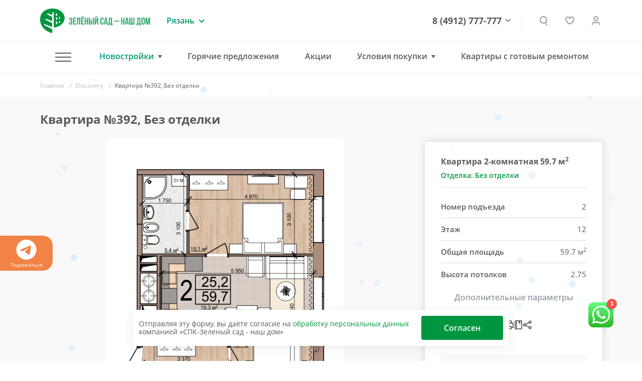

--- FILE ---
content_type: text/html; charset=UTF-8
request_url: https://www.green-garden.ru/catalog/discovery/350198/
body_size: 31205
content:
<!DOCTYPE html>
<html lang="ru">
<head>

    <title>Квартира №392 — ЖК «Discovery» | группа компаний «Зеленый сад»</title>

    <meta name="viewport" content="width=device-width, initial-scale=1.0, maximum-scale=1.0, user-scalable=no">
    <meta name="format-detection" content="telephone=no">
    <meta name="theme-color" content="#FFFFFF">

    <link rel="shortcut icon" href="/favicon.ico" type="image/x-icon">
    <link rel="icon" href="/favicon.ico" type="image/x-icon">
    <link rel="apple-touch-icon" href="/pwa-180x180.png">
    <link rel="manifest" href="/manifest.json">

    <meta http-equiv="Content-Type" content="text/html; charset=UTF-8" />
<meta name="robots" content="index, follow" />
<meta name="description" content="Квартира №392, 2-комнатная в ЖК Discovery от компании «Зеленый сад». Московский район, ул. Мервинская. Купить квартиру в новостройке в Рязани: 59.7 кв.м., 12 этаж. Кухня — 19.3 кв.м. Ипотека, Trade-In. Подробности на нашем сайте" />
<script data-skip-moving="true">(function(w, d, n) {var cl = "bx-core";var ht = d.documentElement;var htc = ht ? ht.className : undefined;if (htc === undefined || htc.indexOf(cl) !== -1){return;}var ua = n.userAgent;if (/(iPad;)|(iPhone;)/i.test(ua)){cl += " bx-ios";}else if (/Windows/i.test(ua)){cl += ' bx-win';}else if (/Macintosh/i.test(ua)){cl += " bx-mac";}else if (/Linux/i.test(ua) && !/Android/i.test(ua)){cl += " bx-linux";}else if (/Android/i.test(ua)){cl += " bx-android";}cl += (/(ipad|iphone|android|mobile|touch)/i.test(ua) ? " bx-touch" : " bx-no-touch");cl += w.devicePixelRatio && w.devicePixelRatio >= 2? " bx-retina": " bx-no-retina";if (/AppleWebKit/.test(ua)){cl += " bx-chrome";}else if (/Opera/.test(ua)){cl += " bx-opera";}else if (/Firefox/.test(ua)){cl += " bx-firefox";}ht.className = htc ? htc + " " + cl : cl;})(window, document, navigator);</script>


<link href="/bitrix/js/ui/design-tokens/dist/ui.design-tokens.min.css?171888759923463" type="text/css"  rel="stylesheet" />
<link href="/bitrix/js/ui/fonts/opensans/ui.font.opensans.min.css?16648002042320" type="text/css"  rel="stylesheet" />
<link href="/bitrix/js/main/popup/dist/main.popup.bundle.min.css?173745461126589" type="text/css"  rel="stylesheet" />
<link href="/bitrix/cache/css/s1/gg-v2/page_4a94bfe22c66e66afc64733074d89cc7/page_4a94bfe22c66e66afc64733074d89cc7_v1.css?176900942739936" type="text/css"  rel="stylesheet" />
<link href="/bitrix/cache/css/s1/gg-v2/template_a2af11576b45d6e2879528511249412d/template_a2af11576b45d6e2879528511249412d_v1.css?1769009406500736" type="text/css"  data-template-style="true" rel="stylesheet" />







<meta name="HandheldFriendly" content="True">
<meta http-equiv="x-ua-compatible" content="ie=edge">
<meta name="viewport" content="width=device-width, initial-scale=1.0">
<meta name="mobile-web-app-capable" content="yes">
<link rel="stylesheet" media="print" onload="this.media='all'; this.onload=null;"  href="/tools/css/modal.css"/>
<meta property="og:locale" content="ru"/>
<meta property="og:type" content="website"/>
<meta property="og:site_name" content="ГК «ЗЕЛЁНЫЙ САД - НАШ ДОМ»"/>
<meta property="og:logo" content="https://www.green-garden.ru/images/ggarden/gg-logo.png"/>
<meta property="og:url" content="https://www.green-garden.ru/">
<meta property="og:description" content="Большой выбор недвижимости Рязани от застройщика по самым приемлемым ценам. Звоните и выбирайте квартиру своей мечты"/>
<meta property="og:image" content="https://www.green-garden.ru/upload/iex_resize_cache/e39/card-pics-big_632x632_e39c752d4a2cb08b69879da61b129483.png"/>
<meta property="og:title" content="Квартира №392, Без отделки"/>
<link rel="preload" href="/upload/iex_resize_cache/e39/card-pics-big_632x632_e39c752d4a2cb08b69879da61b129483.png" as="image" importance="high" >



    <!-- START: Счётчик ботов --><!-- STOP: Счётчик ботов -->

    <!-- START: Yandex.Metrika counter -->
    <script data-skip-moving="true">
        (function(m,e,t,r,i,k,a){m[i]=m[i]||function(){(m[i].a=m[i].a||[]).push(arguments)}; m[i].l=1*new Date(); for (var j = 0; j < document.scripts.length; j++) {if (document.scripts[j].src === r) { return; }} k=e.createElement(t),a=e.getElementsByTagName(t)[0],k.async=1,k.src=r,a.parentNode.insertBefore(k,a)}) (window, document, "script", "https://mc.yandex.ru/metrika/tag.js", "ym"); ym(22593358, "init", { clickmap:true, trackLinks:true, accurateTrackBounce:true, webvisor:true, trackHash:true, ecommerce:"dataLayer" });
    </script>
    <!-- END: Yandex.Metrika counter -->

    <!-- START: Rating Mail.ru counter -->
    <script  data-skip-moving="true">
        var _tmr = window._tmr || (window._tmr = []);
        _tmr.push({id: "2841470", type: "pageView", start: (new Date()).getTime()});
        (function (d, w, id) {
            if (d.getElementById(id)) return;
            var ts = d.createElement("script"); ts.type = "text/javascript"; ts.async = true; ts.id = id;
            ts.src = "https://top-fwz1.mail.ru/js/code.js";
            var f = function () {var s = d.getElementsByTagName("script")[0]; s.parentNode.insertBefore(ts, s);};
            if (w.opera == "[object Opera]") { d.addEventListener("DOMContentLoaded", f, false); } else { f(); }
        })(document, window, "topmailru-code");
    </script>
    <!-- END: Rating Mail.ru counter -->

    <!-- START: Rating@Mail.ru counter dynamic remarketing appendix -->
        <!-- END: Rating@Mail.ru counter dynamic remarketing appendix -->

    <!-- START: Top100 (Kraken) Counter -->
    <script data-skip-moving="true">
        (function (w, d, c) {
            (w[c] = w[c] || []).push(function () {
                var options = {
                    project: 7746834,
                };
                try {
                    w.top100Counter = new top100(options);
                } catch (e) {
                }
            });
            var n = d.getElementsByTagName("script")[0],
                s = d.createElement("script"),
                f = function () {
                    n.parentNode.insertBefore(s, n);
                };
            s.type = "text/javascript";
            s.async = true;
            s.src =
                (d.location.protocol == "https:" ? "https:" : "http:") +
                "//st.top100.ru/top100/top100.js";

            if (w.opera == "[object Opera]") {
                d.addEventListener("DOMContentLoaded", f, false);
            } else {
                f();
            }
        })(window, document, "_top100q");
    </script>
    <!-- END: Top100 (Kraken) Counter -->

    <!-- Start: ggReachGoal() -->
    <script data-skip-moving="true">
        function ggReachGoal(goal = '') {
            // console.log('===');
            // console.log('ggReachGoal('+goal+')');

            if (goal) {
                if (window.ym) {
                    // console.log('=> ym');
                    ym(22593358, 'reachGoal', goal)
                }
                if (window.roistat) {
                    // console.log('=> roistat');
                    roistat.event.send(goal)
                }
                if (window._tmr) {
                    // console.log('=> _tmr');
                    _tmr.push({id: 2841470, type: 'reachGoal', goal: goal});
                }
            }

            // console.log('===');
        }
    </script>
    <!-- END: ggReachGoal() -->

</head>
<body>
<div class="js-fotolink-wrap">

    <div class="js-foto-cursor" id="cursor"></div>

    <!-- Start Yandex.Metrika counter (noscript) -->
    <noscript>
        <div><img src="https://mc.yandex.ru/watch/22593358" style="position:absolute; left:-9999px;" alt="" /></div>
    </noscript>
    <!-- End Yandex.Metrika counter (noscript) -->

    <!-- Start Rating Mail.ru counter (noscript) -->
    <noscript>
        <div><img src="https://top-fwz1.mail.ru/counter?id=2841470;js=na" style="border:0;position:absolute;left:-9999px;" alt="Top.Mail.Ru"/></div>
    </noscript>
    <!-- End Rating Mail.ru counter (noscript) -->

    <!-- START Top100 (Kraken) Counter (noscript) -->
    <noscript>
        <img src="//counter.rambler.ru/top100.cnt?pid=7746834" alt="Топ-100"/>
    </noscript>
    <!-- END Top100 (Kraken) Counter (noscript) -->

        <script type='application/ld+json'>
        {
            "@context": "http://www.schema.org",
            "@type": "Organization",
            "name": "СПК Зеленый сад",
            "url": "https://www.green-garden.ru",
            "sameAs": [
                "https://twitter.com/GreenGarden62",
                "https://plus.google.com/u/0/104423625429388435365",
                "https://www.youtube.com/channel/UCIGQpToC12rRUx0lFl1pGXQ",
                "https://www.instagram.com/zelenysad62/",
                "https://www.facebook.com/greengardenrzn",
                "https://ok.ru/greengarden62",
                "https://vk.com/spk_green_garden"
            ],
            "logo": "https://green-garden.ru/local/templates/green-garden.ru/images/footer_logo.png",
            "description": "Строительная компания Зеленый сад",
            "address": {
                "@type": "PostalAddress",
                "streetAddress": "Солотчинское шоссе, 2",
                "addressLocality": "Рязань",
                "addressRegion": "Рязанская область",
                "postalCode": "390006",
                "addressCountry": "Российская Федерация"
            },
            "contactPoint": {
                "telephone": "+74912777777",
                "contactType": "customer service"
            }
        }
    </script>
    <div class="b-top-action js-top-action">
    <div class="container">
        <div class="__inner js-inner">
                    </div>
    </div>
</div>
<div class="b-subscribe overflow-hidden">
    <div class="js-swiper-sc ">
        <div class="swiper-wrapper">
            <div class="swiper-slide">
                <a href="https://t.me/zelenysad62" target="_blank">
                    <svg width="40" height="40" viewBox="0 0 40 40" fill="none" xmlns="http://www.w3.org/2000/svg">
                        <path fill-rule="evenodd" clip-rule="evenodd"
                              d="M40 20C40 31.045 31.045 40 20 40C8.955 40 0 31.045 0 20C0 8.955 8.955 0 20 0C31.045 0 40 8.955 40 20ZM20.7167 14.765C18.7717 15.5733 14.8833 17.2483 9.05333 19.7883C8.10667 20.165 7.61 20.5333 7.565 20.8933C7.48833 21.5033 8.25167 21.7433 9.28833 22.0683C9.43 22.1133 9.57667 22.1583 9.72667 22.2083C10.7483 22.54 12.1217 22.9283 12.835 22.9433C13.4833 22.9567 14.2067 22.69 15.005 22.1433C20.4517 18.465 23.2633 16.6067 23.44 16.5667C23.565 16.5383 23.7383 16.5017 23.855 16.6067C23.9717 16.71 23.96 16.9067 23.9483 16.96C23.8717 17.2817 20.8817 20.0633 19.3317 21.5033C18.8483 21.9517 18.5067 22.27 18.4367 22.3433C18.28 22.505 18.12 22.66 17.9667 22.8083C17.0167 23.7217 16.3067 24.4083 18.0067 25.5283C18.8233 26.0667 19.4767 26.5117 20.1283 26.955C20.84 27.44 21.55 27.9233 22.47 28.5267C22.7033 28.68 22.9267 28.8383 23.145 28.9933C23.9733 29.585 24.7183 30.115 25.6383 30.0317C26.1717 29.9817 26.725 29.48 27.005 27.9817C27.6667 24.4383 28.97 16.765 29.2717 13.6017C29.29 13.339 29.2788 13.0751 29.2383 12.815C29.2141 12.6049 29.1118 12.4116 28.9517 12.2733C28.7133 12.0783 28.3433 12.0367 28.1767 12.04C27.425 12.0533 26.2717 12.455 20.7167 14.765Z"
                        />
                    </svg>
                    Подписаться
                </a>
            </div>
                    </div>
    </div>


</div>

<div class="b-header">
    <div class="container">
        <div class="row align-items-center">
            <div class="col-auto">
                <a href="/" class="b-logo d-flex">
                    <img src="/images/ggarden/b-logo.svg" class="img-fluid" alt="Зеленый сад"/>
                    <img src="/images/ggarden/b-logo__txt.svg" class="ml-1 d-none d-md-inline-block"
                         alt="Зеленый сад - строительно-промышленная компания"/>
                </a>
            </div>
            <div class="col d-block d-sm-none px-0">
                <a href="tel:8 (4912) 777-777" class="b-header__phone --mobile">8 (4912) 777-777</a>
            </div>
            <div class="col-lg-auto col d-none d-sm-block">
                <div class="b-region">
    <div class="b-region__current">Рязань</div>
            <div class="b-region__drop">
            <ul class="b-region__list">
                                    <li class="active">
                        <a href="javascript:void(0)">
                            Рязань                        </a>
                    </li>
                                    <li class="">
                        <a href="/mos/">
                            Московская область                        </a>
                    </li>
                            </ul>
        </div>
    </div>
            </div>
            <div class="col text-right d-none d-lg-block">
                <div class="b-phone-drop-menu">
                    <a href="tel:8 (4912) 777-777" class="b-header__phone">8 (4912) 777-777</a>
                    <div class="__drop-menu-wrap">
                        <div class="__drop-menu">
                            <p class="mb-2">
                                <img src="/images/ggarden/contacts/ico-addr.svg" class="mr-1" alt=""> г. Рязань, Солотчинское ш., д. 2
                            </p>
                            <p class="mb-2">
                                <img src="/images/ggarden/contacts/ico-phone.svg" class="mr-1" alt=""> <a href="tel:8 (4912) 777-777">8 (4912) 777-777</a>
                            </p>
                            <p class="mb-2">
                                <img src="/images/ggarden/contacts/ico-mail.svg" class="mr-1" alt=""> <a href="mailto:office@green-garden.ru">office@green-garden.ru</a>
                            </p>
                            <p>
                                <img src="/images/ggarden/contacts/ico-time.svg" class="mr-1" alt=""> пн-пт: 8-19, сб: 10-19,<br>вс: выходной
                            </p>
                        </div>
                    </div>
                    <div class="b-phone-arr">

                    </div>

                </div>



            </div>
            <div class="col-auto z-indx-up">
                <a href="#" class="b-header__serach iexmodal-show  mx-2 mx-sm-0" data-iexmodal-classes="b-modal-search-wrap"
                   data-iexmodal-id="search" data-iexmodal-height="80px" data-iexmodal-mode="top"></a>

                <div class="iexmodal-content" data-iexmodal-id="search">
                    <div class="container">
                        <div class="row align-items-center">
                            <div class="col-auto d-none d-sm-block">
                                <a href="/" class="b-logo">
                                    <img src="/images/ggarden/b-logo.svg" class="img-fluid" alt="Зеленый сад">
                                    <img src="/images/ggarden/b-logo__txt.svg" class="ml-1 d-none d-lg-inline-block"
                                         alt="Зеленый сад - строительно-промышленная компания">
                                </a>
                            </div>
                            <div class="col">
                                <form class="b-modal-search" action="/search/">
                                    <input type="text" name="q" value="" placeholder="Найти" autofocus>
                                    <button type="submit" class="b-btn b-btn_grad b-btn_48">
                                        <span class="d-none d-sm-inline-block">   Искать</span>

                                        <span class="b-search-ico"></span>
                                    </button>
                                    <img src="/images/ggarden/icons/close-search.svg"
                                         class="img-fluid iexmodal-close b-modal-close">
                                </form>
                            </div>
                        </div>
                    </div>
                </div>

                <div class="js-favorites-basket d-none d-sm-inline mx-md-3 mx-2">
                    <a class="b-header__fav" href="/favorites/">
    </a>                </div>
                                                    <a href="/auth/" class="b-header__lk" title="Личный кабинет"></a>
                
            </div>
            <div class="col-auto d-lg-none">
                <a href="#" class="m-menu__link iexmodal-show" data-iexmodal-id="mmenu"
                   data-iexmodal-mode="fullscreen" data-iexmodal-classes="b-mmenu-wrap">
                        <span class="m-menu__ico">
                            <span class="hamburger-box">
                                <span class="hamburger-inner"></span>
                            </span>
                        </span>
                </a>
            </div>
            <div class="iexmodal-content" data-iexmodal-id="mmenu">
                <div class="b-mobile-header">
                    <div class="container">
                        <div class="row align-items-center">
                            <div class="col-auto">
                                <a href="/" class="b-logo">
                                    <img src="/images/ggarden/b-logo.svg" class="img-fluid" alt="Зеленый сад">
                                </a>
                            </div>
                            <div class="col text-right">
                                <img src="/images/ggarden/icons/close.svg" class="img-fluid iexmodal-close" alt="">
                            </div>
                        </div>
                    </div>
                </div>

                <div class="container">
                    <div class="row">
                        <div class="col-lg-12">
                            <div class="b-mmenu">
                                <ul class="b-mmenu__menu">
                                    <li class="m-0">
                                            <a class="b-mmenu__menu-link js-mobile-menu-tab --active" href="#" data-id="mmenu">
                                            Новостройки
                                            <span class="ml-1">
                                                <img src="/images/ggarden/icons/down.svg" class="img-fluid" alt="">
                                            </span>
                                        </a>
                                    </li>
                                    <div class="js-mobile-menu-tab-content" data-id="mmenu" style="display: none">
                                        <ul class="b-mmenu-sub-list">
                                            
                         <li>
                 <a href="/catalog/okskaya_strelka/?type=chess" class="b-mmenu__menu-link ">ЖК «Окская стрелка»</a>

             </li>
                             <li>
                 <a href="/catalog/skobelev/?type=chess" class="b-mmenu__menu-link ">ЖК «Полярная звезда»</a>

             </li>
                             <li>
                 <a href="/catalog/skyline-2/?type=chess" class="b-mmenu__menu-link ">ЖК Skyline-2</a>

             </li>
                             <li>
                 <a href="/catalog/iTower/?type=chess" class="b-mmenu__menu-link ">ЖК iTower</a>

             </li>
                             <li>
                 <a href="/catalog/discovery/?type=chess" class="b-mmenu__menu-link ">ЖК Discovery</a>

             </li>
                             <li>
                 <a href="/catalog/zhk_schaste-2/?type=chess" class="b-mmenu__menu-link ">ЖК «Счастье-2»</a>

             </li>
                             <li>
                 <a href="/mos/catalog/zhukovsky/?type=chess" class="b-mmenu__menu-link ">ЖК «Гранд Комфорт» (г. Жуковский)</a>

             </li>
                             <li>
                 <a href="/mos/catalog/zhukovsky-2/?type=chess" class="b-mmenu__menu-link ">ЖК «Гранд Комфорт-2» (г. Жуковский)</a>

             </li>
                             <li>
                 <a href="/catalog/zhk_evroklass_3/?type=chess" class="b-mmenu__menu-link ">ЖК «Еврокласс-3»</a>

             </li>
                             <li>
                 <a href="/catalog/evroklass_4/?type=chess" class="b-mmenu__menu-link ">ЖК «Еврокласс-4»</a>

             </li>
                             <li>
                 <a href="/catalog/evroklass_5/?type=chess" class="b-mmenu__menu-link ">ЖК «Еврокласс-5»</a>

             </li>
                             <li>
                 <a href="/catalog/pride-park/?type=chess" class="b-mmenu__menu-link ">ЖК Pride Park</a>

             </li>
                             <li>
                 <a href="/catalog/zhk-fresh-life/" class="b-mmenu__menu-link ">ЖК Fresh Life</a>

             </li>
                             <li>
                 <a href="/catalog/skyline/?type=chess" class="b-mmenu__menu-link ">ЖК Skyline</a>

             </li>
                
                                        </ul>
                                    </div>
                                    <li>
                                        <hr class="b-mmenu-hr">
                                    </li>
                                                                        <li>
                                                <a href="/hot/" class="b-mmenu__menu-link ">
                                            <b>Горячие предложения</b>
                                            <span class="ml-1">
                                                <img src="/images/ggarden/icons/hot.svg" class="img-fluid" alt="">
                                            </span>
                                        </a>
                                    </li>
                                        <li><a href="/actions/" class="b-mmenu__menu-link ">Акции</a>
                                            <li><a href="/ipoteka/" class="b-mmenu__menu-link ">Ипотека</a>
                                    </li>
                                            <li><a href="/trade-in/" class="b-mmenu__menu-link ">Трейд-ин</a>
                                    </li>
                                            <li><a href="/catalog/commercial/" class="b-mmenu__menu-link ">Коммерческая
                                            недвижимость</a></li>
                                    
                                                                        <li><a href="/eko-loft/" class="b-mmenu__menu-link ">Квартиры с готовым ремонтом</a></li>
                                    <li>
                                        <hr class="b-mmenu-hr">
                                    </li>
                                                                                                                 <li><a href="/catalog/resale/" class="b-mmenu__menu-link ">Вторичное жилье</a>
                                                                        </li>
                                        <li><a href="/news/" class="b-mmenu__menu-link ">Новости</a></li>
                                        <li><a href="/tenders/" class="b-mmenu__menu-link ">Тендеры</a></li>
                                        <li><a href="/faq/" class="b-mmenu__menu-link ">Вопрос-ответ</a>
                                    </li>
                                        <li><a href="/reviews/" class="b-mmenu__menu-link ">Отзывы
                                            клиентов</a></li>
                                    <li>
                                        <hr class="b-mmenu-hr">
                                    </li>
                                        <li><a href="/about/" class="b-mmenu__menu-link ">О компании</a>
                                    </li>
                                        <li><a href="/about/vacancies/" class="b-mmenu__menu-link ">Вакансии</a>
                                    </li>
                                        <li><a href="/contacts/" class="b-mmenu__menu-link ">Контакты</a>
                                    </li>
                                    <li>
                                        <a href="https://uk.green-garden.ru/" target="_blank"
                                           class="b-mmenu__menu-link  b-mmenu__menu-link-green">
                                            <b>ГУК Зеленый Сад</b>
                                            <span class="ml-1">
                                                <img src="/images/ggarden/icons/port.svg" class="img-fluid" alt="">
                                            </span>
                                        </a>
                                    </li>
                                </ul>
                            </div>
                        </div>
                    </div>
                </div>

                <hr class="b-mmenu-separator">


                <div class="container">
                    <div class="row">
                        <div class="col-lg-12">
                            <div class="b-mmenu">
                                <p class="b-mmenu__info-txt">
                                    Рязань, Солотчинское ш., д. 2<br>
                                    <a href="tel:+7 (4912) 777-777">+7 (4912) 777-777</a> <br>
                                    <a href="mailto:office@green-garden.ru">office@green-garden.ru</a> <br>
                                </p>
                                <script data-b24-form="click/8/k9b5zc" data-skip-moving="true">
                                                                    </script>
                                <a href="#" onclick="iexModal.close();" class="b-btn b-btn_mmenu js-crm-loader-link">Связаться
                                    с нами</a>
                            </div>
                        </div>
                    </div>
                </div>


            </div>
        </div>
    </div>
</div>


<div class="b-header iexmenu-hidden" data-iexmenu-show-offset="100">
    <div class="b-header__inner">
        <div class="container">
            <div class="row align-items-center">
                <div class="col-auto">
                    <a href="/" class="b-logo">
                        <img src="/images/ggarden/b-logo.svg" class="img-fluid" alt="Зеленый сад"/>
                        <img src="/images/ggarden/b-logo__txt.svg" class="ml-1 d-none d-md-inline-block d-lg-none"
                             alt="Зеленый сад - строительно-промышленная компания"/>
                    </a>
                </div>
                <div class="col d-block d-sm-none px-0">
                    <a href="tel:8 (4912) 777-777" class="b-header__phone --mobile">8 (4912) 777-777</a>
                </div>
                <div class="col-lg-auto col d-none d-sm-block d-lg-none">
                    <div class="b-region">
    <div class="b-region__current">Рязань</div>
            <div class="b-region__drop">
            <ul class="b-region__list">
                                    <li class="active">
                        <a href="javascript:void(0)">
                            Рязань                        </a>
                    </li>
                                    <li class="">
                        <a href="/mos/">
                            Московская область                        </a>
                    </li>
                            </ul>
        </div>
    </div>
                </div>
                <div class="col d-none d-lg-block position-static">
                    <div class="b-nav_drop b-nav border-0">
                        <ul class="b-nav-list">
                            <li class="b-nav__item --has-sub">
                                <a href="#" class="m-menu__link m-menu__link_hamburger iexmodal-show"
                                   data-iexmodal-id="-" data-iexmodal-mode="fullscreen"
                                   data-iexmodal-classes="b-mmenu-wrap">
                                        <span class="m-menu__ico">
                                            <span class="hamburger-box">
                                                <span class="hamburger-inner"></span>
                                            </span>
                                        </span>
                                </a>
                                <div class="b-nav-drop b-subnav">
                                    <div class="container">
                                        <div class="row">
                                            <div class="col-lg-4">
                                                <div class="b-menu-wrap">
                                                    <div class="b-nav-drop__link mb-2">Наши объекты</div>
                                                    <ul class="b-menu b-menu_small">
            <li><a href="/catalog/okskaya_strelka/?type=chess" class="">ЖК «Окская стрелка»</a></li>
                <li><a href="/catalog/skobelev/?type=chess" class="">ЖК «Полярная звезда»</a></li>
                <li><a href="/catalog/skyline-2/?type=chess" class="">ЖК Skyline-2</a></li>
                <li><a href="/catalog/iTower/?type=chess" class="">ЖК iTower</a></li>
                <li><a href="/catalog/discovery/?type=chess" class="">ЖК Discovery</a></li>
                <li><a href="/catalog/zhk_schaste-2/?type=chess" class="">ЖК «Счастье-2»</a></li>
                <li><a href="/mos/catalog/zhukovsky/?type=chess" class="">ЖК «Гранд Комфорт» (г. Жуковский)</a></li>
                <li><a href="/mos/catalog/zhukovsky-2/?type=chess" class="">ЖК «Гранд Комфорт-2» (г. Жуковский)</a></li>
                <li><a href="/catalog/zhk_evroklass_3/?type=chess" class="">ЖК «Еврокласс-3»</a></li>
                <li><a href="/catalog/evroklass_4/?type=chess" class="">ЖК «Еврокласс-4»</a></li>
                <li><a href="/catalog/evroklass_5/?type=chess" class="">ЖК «Еврокласс-5»</a></li>
                <li><a href="/catalog/pride-park/?type=chess" class="">ЖК Pride Park</a></li>
                <li><a href="/catalog/zhk-fresh-life/" class="">ЖК Fresh Life</a></li>
                <li><a href="/catalog/skyline/?type=chess" class="">ЖК Skyline</a></li>
        </ul>                                                </div>
                                            </div>
                                            <div class="col-lg-8">
                                                <div class="row">
                                                    <div class="col-lg-5">
                                                                                                                        <a href="/hot/"
                                                                   class="b-nav-drop__link font-weight-bold ">Горячие
                                                            предложения <img
                                                                    src="/images/ggarden/icons/attention.svg"
                                                                    alt=""/></a>
                                                                                                                <a href="/actions/" class="b-nav-drop__link ">Акции</a>
                                                                                                                        <a href="/ipoteka/" class="b-nav-drop__link ">Ипотека</a>
                                                                                                                    <a href="/trade-in/" class="b-nav-drop__link ">Трейд-ин</a>
                                                                                                                        <a href="/catalog/commercial/" class="b-nav-drop__link ">Коммерческая
                                                            недвижимость</a>
                                                                                                                                                                   </div>
                                                    <div class="col-lg-4">
                                                                                                                        <a href="/catalog/resale/" class="b-nav-drop__link ">Вторичное
                                                            жилье</a>
                                                                                                                    <a href="/news/" class="b-nav-drop__link ">Новости</a>
                                                            <a href="/faq/" class="b-nav-drop__link ">Вопрос-ответ</a>
                                                            <a href="/reviews/" class="b-nav-drop__link ">Отзывы
                                                                клиентов</a>
                                                            <a href="/tenders/" class="b-nav-drop__link ">Тендеры</a>
                                                    </div>
                                                    <div class="col-lg-3">
                                                            <a href="/about/" class="b-nav-drop__link ">О компании</a>
                                                        <a href="/about/vacancies/"
                                                               class="b-nav-drop__link ">Вакансии</a>
                                                            <a href="/contacts/" class="b-nav-drop__link ">Контакты</a>
                                                        <a href="https://uk.green-garden.ru/" target="_blank"
                                                           class="b-nav-drop__link text_green font-weight-bold">ГУК
                                                            Зеленый Сад
                                                            <img
                                                                    src="/images/ggarden/icons/guk.svg" alt=""
                                                                    class="ml-1"></a>
                                                    </div>
                                                </div>
                                                        <a href="/trade-in/" class="d-block">
        <img data-src="/upload/iex_resize_cache/9d2/menu_banner_704x176_9d29ca81788ed309c206916046412d87.jpg" class="img-fluid lazyload" alt=""/>
    </a>
                                            </div>
                                        </div>
                                    </div>
                                </div>
                            </li>
                            <li class="b-nav__item --has-sub hasSub">
                                    <a href="#" class="--active" onclick="return false">Новостройки</a>
                                <div class="b-nav-drop b-subnav">
                                    <div class="container">
                                        <div class="row">
    <div class="col-lg-7">
        <div class="b-nav-drop__novostroyki">
                                                                                        <a href="/catalog/okskaya_strelka/?type=chess" class="b-nav-drop__link js-nav-drop-link " data-id="60496">ЖК «Окская стрелка»</a>
                                                                            <a href="/mos/catalog/zhukovsky-2/?type=chess" class="b-nav-drop__link js-nav-drop-link " data-id="60358">ЖК «Гранд Комфорт-2» (г. Жуковский)</a>
                                                                                                        <a href="/catalog/skobelev/?type=chess" class="b-nav-drop__link js-nav-drop-link " data-id="61130">ЖК «Полярная звезда»</a>
                                                                            <a href="/catalog/zhk_evroklass_3/?type=chess" class="b-nav-drop__link js-nav-drop-link " data-id="58807">ЖК «Еврокласс-3»</a>
                                                                                                        <a href="/catalog/skyline-2/?type=chess" class="b-nav-drop__link js-nav-drop-link " data-id="59635">ЖК Skyline-2</a>
                                                                            <a href="/catalog/evroklass_4/?type=chess" class="b-nav-drop__link js-nav-drop-link " data-id="59393">ЖК «Еврокласс-4»</a>
                                                                                                        <a href="/catalog/iTower/?type=chess" class="b-nav-drop__link js-nav-drop-link " data-id="58987">ЖК iTower</a>
                                                                            <a href="/catalog/evroklass_5/?type=chess" class="b-nav-drop__link js-nav-drop-link " data-id="61013">ЖК «Еврокласс-5»</a>
                                                                                                        <a href="/catalog/discovery/?type=chess" class="b-nav-drop__link js-nav-drop-link " data-id="58797">ЖК Discovery</a>
                                                                            <a href="/catalog/pride-park/?type=chess" class="b-nav-drop__link js-nav-drop-link " data-id="290">ЖК Pride Park</a>
                                                                                                        <a href="/catalog/zhk_schaste-2/?type=chess" class="b-nav-drop__link js-nav-drop-link " data-id="59765">ЖК «Счастье-2»</a>
                                                                            <a href="/catalog/zhk-fresh-life/" class="b-nav-drop__link js-nav-drop-link " data-id="730">ЖК Fresh Life</a>
                                                                                                        <a href="/mos/catalog/zhukovsky/?type=chess" class="b-nav-drop__link js-nav-drop-link " data-id="59654">ЖК «Гранд Комфорт» (г. Жуковский)</a>
                                                                            <a href="/catalog/skyline/?type=chess" class="b-nav-drop__link js-nav-drop-link " data-id="59636">ЖК Skyline</a>
                                    </div>
    </div>
    <div class="col-lg-5">
                        <a href="/catalog/okskaya_strelka/?type=chess" class="b-nav-drop-img js-nav-drop-img" data-id="60496">
                    <picture>
                        <source srcset="/upload/iex_resize_cache/4a0/menu_novostroyki_490x320_4a03f09d13640151b1342a58f61209e4.jpg" media="(min-width: 992px)">
                        <img alt="" class="img-fluid"/>
                    </picture>
                </a>
                                <a href="/catalog/skobelev/?type=chess" class="b-nav-drop-img js-nav-drop-img d-none" data-id="61130">
                    <picture>
                        <source srcset="/upload/iex_resize_cache/ea2/menu_novostroyki_490x320_ea20214fd8cd95b535a3cd5be10d878f.jpg" media="(min-width: 992px)">
                        <img alt="" class="img-fluid"/>
                    </picture>
                </a>
                                <a href="/catalog/skyline-2/?type=chess" class="b-nav-drop-img js-nav-drop-img d-none" data-id="59635">
                    <picture>
                        <source srcset="/upload/iex_resize_cache/b67/menu_novostroyki_490x320_b67ee355902499faec23f72843938b1c.jpg" media="(min-width: 992px)">
                        <img alt="" class="img-fluid"/>
                    </picture>
                </a>
                                <a href="/catalog/iTower/?type=chess" class="b-nav-drop-img js-nav-drop-img d-none" data-id="58987">
                    <picture>
                        <source srcset="/upload/iex_resize_cache/668/menu_novostroyki_490x320_668b449de68d0a58cbbfe54a56f5c690.jpg" media="(min-width: 992px)">
                        <img alt="" class="img-fluid"/>
                    </picture>
                </a>
                                <a href="/catalog/discovery/?type=chess" class="b-nav-drop-img js-nav-drop-img d-none" data-id="58797">
                    <picture>
                        <source srcset="/upload/iex_resize_cache/599/menu_novostroyki_490x320_5995b62094a202b59b72da517e6dd8c2.jpg" media="(min-width: 992px)">
                        <img alt="" class="img-fluid"/>
                    </picture>
                </a>
                                <a href="/catalog/zhk_schaste-2/?type=chess" class="b-nav-drop-img js-nav-drop-img d-none" data-id="59765">
                    <picture>
                        <source srcset="/upload/iex_resize_cache/38d/menu_novostroyki_490x320_38dc8b1c95c039563464411158a9cc27.jpg" media="(min-width: 992px)">
                        <img alt="" class="img-fluid"/>
                    </picture>
                </a>
                                <a href="/mos/catalog/zhukovsky/?type=chess" class="b-nav-drop-img js-nav-drop-img d-none" data-id="59654">
                    <picture>
                        <source srcset="/upload/iex_resize_cache/265/menu_novostroyki_490x320_265c99bb9da7cf12c6ce6c94eeae5e15.png" media="(min-width: 992px)">
                        <img alt="" class="img-fluid"/>
                    </picture>
                </a>
                                <a href="/mos/catalog/zhukovsky-2/?type=chess" class="b-nav-drop-img js-nav-drop-img d-none" data-id="60358">
                    <picture>
                        <source srcset="/upload/iex_resize_cache/613/menu_novostroyki_490x320_613da4d9c2e30de0e644d6676543fbc9.jpg" media="(min-width: 992px)">
                        <img alt="" class="img-fluid"/>
                    </picture>
                </a>
                                <a href="/catalog/zhk_evroklass_3/?type=chess" class="b-nav-drop-img js-nav-drop-img d-none" data-id="58807">
                    <picture>
                        <source srcset="/upload/iex_resize_cache/28f/menu_novostroyki_490x320_28f05c04b64b99ac64d24f9589e81bdc.jpg" media="(min-width: 992px)">
                        <img alt="" class="img-fluid"/>
                    </picture>
                </a>
                                <a href="/catalog/evroklass_4/?type=chess" class="b-nav-drop-img js-nav-drop-img d-none" data-id="59393">
                    <picture>
                        <source srcset="/upload/iex_resize_cache/555/menu_novostroyki_490x320_5554f2413cc4f985249fd378b5dfda9c.jpg" media="(min-width: 992px)">
                        <img alt="" class="img-fluid"/>
                    </picture>
                </a>
                                <a href="/catalog/evroklass_5/?type=chess" class="b-nav-drop-img js-nav-drop-img d-none" data-id="61013">
                    <picture>
                        <source srcset="/upload/iex_resize_cache/bd9/menu_novostroyki_490x320_bd97541c4c2e03cfc1201d16ae9d3444.jpg" media="(min-width: 992px)">
                        <img alt="" class="img-fluid"/>
                    </picture>
                </a>
                                <a href="/catalog/pride-park/?type=chess" class="b-nav-drop-img js-nav-drop-img d-none" data-id="290">
                    <picture>
                        <source srcset="/upload/iex_resize_cache/3cd/menu_novostroyki_490x320_3cd0c84111b44487dbd243bd2ff4d17a.jpg" media="(min-width: 992px)">
                        <img alt="" class="img-fluid"/>
                    </picture>
                </a>
                                <a href="/catalog/zhk-fresh-life/" class="b-nav-drop-img js-nav-drop-img d-none" data-id="730">
                    <picture>
                        <source srcset="/upload/iex_resize_cache/dae/menu_novostroyki_490x320_dae1d7c48dc8b794be34a05aa29fd815.jpg" media="(min-width: 992px)">
                        <img alt="" class="img-fluid"/>
                    </picture>
                </a>
                                <a href="/catalog/skyline/?type=chess" class="b-nav-drop-img js-nav-drop-img d-none" data-id="59636">
                    <picture>
                        <source srcset="/upload/iex_resize_cache/53c/menu_novostroyki_490x320_53c4905de6bd298868e6fdf0828282b6.jpg" media="(min-width: 992px)">
                        <img alt="" class="img-fluid"/>
                    </picture>
                </a>
                    </div>
</div>
                                    </div>
                                </div>
                            </li>
                                                                 <li><a href="/hot/" class="">Горячие предложения</a></li>
                                    <li><a href="/actions/" class="">Акции</a></li>
                                                                <li class="b-nav__item --has-sub hasSub">
                                        <a class="" href="#" onclick="return false">Условия покупки</a>
                                    <div class="b-nav-drop b-subnav">
                                        <div class="container">
                                            <div class="row">
                                                <div class="col-12">
                                                        <a class="" href="/ipoteka/">Ипотека</a>
                                                        <a class="" href="/trade-in/">Трейд-ин</a>
                                                        <a class="" href="/rassrochka/">Рассрочка</a>
                                                        <a class="" href="/100-oplata/">100% оплата</a>
                                                </div>
                                            </div>
                                        </div>
                                    </div>
                                </li>
                            

                                                                <li class="d-none d-xl-block"><a href="/eko-loft/" class="">Квартиры с готовым
                                            ремонтом</a></li>
                                                    </ul>
                    </div>
                </div>
                <div class="col-auto">
                    <a href="#" class="b-header__serach iexmodal-show" data-iexmodal-classes="b-modal-search-wrap"
                       data-iexmodal-id="search" data-iexmodal-height="80px" data-iexmodal-mode="top">

                    </a>

                    <div class="iexmodal-content" data-iexmodal-id="search">
                        <div class="container">
                            <div class="row align-items-center">
                                <div class="col-auto d-none d-sm-block">
                                    <a href="/" class="b-logo">
                                        <img src="/images/ggarden/b-logo.svg" class="img-fluid" alt="Зеленый сад">
                                        <img src="/images/ggarden/b-logo__txt.svg"
                                             class="ml-1 d-none d-lg-inline-block"
                                             alt="Зеленый сад - строительно-промышленная компания">
                                    </a>
                                </div>
                                <div class="col">
                                    <form class="b-modal-search" action="/search/">
                                        <input type="text" name="q" value="" placeholder="Найти" autofocus>
                                        <button type="submit" class="b-btn b-btn_grad b-btn_48">
                                            <span class="d-none d-sm-inline-block">   Искать</span>

                                            <span class="b-search-ico"></span>
                                        </button>
                                        <img src="/images/ggarden/icons/close-search.svg"
                                             class="img-fluid iexmodal-close b-modal-close">
                                    </form>
                                </div>
                            </div>

                        </div>
                    </div>

                    <div class="js-favorites-basket d-none d-sm-inline mx-md-3 mx-2">
                        <a class="b-header__fav" href="/favorites/">
    </a>                    </div>
                                                                                <a href="/auth/" class="b-header__lk" title="Личный кабинет"></a>
                
            </div>
            <div class="col-auto d-lg-none">
                <a href="#" class="m-menu__link iexmodal-show" data-iexmodal-id="mmenu"
                   data-iexmodal-mode="fullscreen" data-iexmodal-classes="b-mmenu-wrap">
                    <span class="m-menu__ico">
                        <span class="hamburger-box">
                            <span class="hamburger-inner"></span>
                        </span>
                    </span>
                </a>
            </div>
        </div>
    </div>
</div>
</div>

<div class="b-nav b-nav_drop d-none d-lg-block">
    <div class="container">
        <div class="row">
            <div class="col-12 position-static">
                <ul class="b-nav-list">
                    <li class="b-nav__item --has-sub">
                        <a href="#" class="m-menu__link m-menu__link_hamburger iexmodal-show" data-iexmodal-id="-"
                           data-iexmodal-mode="fullscreen" data-iexmodal-classes="b-mmenu-wrap">
                                <span class="m-menu__ico">
                                    <span class="hamburger-box">
                                        <span class="hamburger-inner"></span>
                                    </span>
                                </span>
                        </a>
                        <div class="b-nav-drop b-subnav">
                            <div class="container">
                                <div class="row">
                                    <div class="col-lg-4">
                                        <div class="b-menu-wrap">
                                            <div class="b-nav-drop__link mb-2">Наши объекты</div>
                                            <ul class="b-menu b-menu_small">
            <li><a href="/catalog/okskaya_strelka/?type=chess" class="">ЖК «Окская стрелка»</a></li>
                <li><a href="/catalog/skobelev/?type=chess" class="">ЖК «Полярная звезда»</a></li>
                <li><a href="/catalog/skyline-2/?type=chess" class="">ЖК Skyline-2</a></li>
                <li><a href="/catalog/iTower/?type=chess" class="">ЖК iTower</a></li>
                <li><a href="/catalog/discovery/?type=chess" class="">ЖК Discovery</a></li>
                <li><a href="/catalog/zhk_schaste-2/?type=chess" class="">ЖК «Счастье-2»</a></li>
                <li><a href="/mos/catalog/zhukovsky/?type=chess" class="">ЖК «Гранд Комфорт» (г. Жуковский)</a></li>
                <li><a href="/mos/catalog/zhukovsky-2/?type=chess" class="">ЖК «Гранд Комфорт-2» (г. Жуковский)</a></li>
                <li><a href="/catalog/zhk_evroklass_3/?type=chess" class="">ЖК «Еврокласс-3»</a></li>
                <li><a href="/catalog/evroklass_4/?type=chess" class="">ЖК «Еврокласс-4»</a></li>
                <li><a href="/catalog/evroklass_5/?type=chess" class="">ЖК «Еврокласс-5»</a></li>
                <li><a href="/catalog/pride-park/?type=chess" class="">ЖК Pride Park</a></li>
                <li><a href="/catalog/zhk-fresh-life/" class="">ЖК Fresh Life</a></li>
                <li><a href="/catalog/skyline/?type=chess" class="">ЖК Skyline</a></li>
        </ul>                                        </div>
                                    </div>
                                    <div class="col-lg-8">
                                        <div class="row">
                                            <div class="col-lg-5">
                                                                                                    <a href="/hot/" class="b-nav-drop__link font-weight-bold ">Горячие
                                                    предложения <img
                                                            src="/images/ggarden/icons/attention.svg" alt=""/></a>
                                                    <a href="/actions/" class="b-nav-drop__link ">Акции</a>

                                                    <a href="/trade-in/" class="b-nav-drop__link ">Трейд-ин</a>

                                                    <a href="/catalog/commercial/" class="b-nav-drop__link ">Коммерческая
                                                    недвижимость</a>
                                                
                                                                                                    <a href="/ipoteka/" class="b-nav-drop__link ">Ипотека</a>
                                                
                                                                                           </div>
                                            <div class="col-lg-4">
                                                                                                    <a href="/catalog/resale/" class="b-nav-drop__link ">Вторичное
                                                    жилье</a>
                                                                                                <a href="/news/" class="b-nav-drop__link ">Новости</a>
                                                <a href="/faq/" class="b-nav-drop__link ">Вопрос-ответ</a>
                                                <a href="/reviews/" class="b-nav-drop__link ">Отзывы клиентов</a>
                                                <a href="/tenders/" class="b-nav-drop__link ">Тендеры</a>
                                            </div>
                                            <div class="col-lg-3">
                                                <a href="/about/" class="b-nav-drop__link ">О компании</a>
                                                <a href="/about/vacancies/" class="b-nav-drop__link ">Вакансии</a>
                                                <a href="/contacts/" class="b-nav-drop__link ">Контакты</a>
                                                <a href="https://uk.green-garden.ru/" target="_blank"
                                                   class="b-nav-drop__link text_green font-weight-bold">ГУК Зеленый Сад
                                                    <img
                                                            src="/images/ggarden/icons/guk.svg" alt="" class="ml-1"></a>
                                            </div>
                                        </div>
                                                <a href="/trade-in/" class="d-block">
        <img data-src="/upload/iex_resize_cache/9d2/menu_banner_704x176_9d29ca81788ed309c206916046412d87.jpg" class="img-fluid lazyload" alt=""/>
    </a>
                                    </div>
                                </div>
                            </div>
                        </div>
                    </li>
                    <li class="b-nav__item --has-sub hasSub">
                        <a class="--active" href="#" onclick="return false">Новостройки</a>
                        <div class="b-nav-drop b-subnav">
                            <div class="container">
                                <div class="row">
    <div class="col-lg-7">
        <div class="b-nav-drop__novostroyki">
                                                                                        <a href="/catalog/okskaya_strelka/?type=chess" class="b-nav-drop__link js-nav-drop-link " data-id="60496">ЖК «Окская стрелка»</a>
                                                                            <a href="/mos/catalog/zhukovsky-2/?type=chess" class="b-nav-drop__link js-nav-drop-link " data-id="60358">ЖК «Гранд Комфорт-2» (г. Жуковский)</a>
                                                                                                        <a href="/catalog/skobelev/?type=chess" class="b-nav-drop__link js-nav-drop-link " data-id="61130">ЖК «Полярная звезда»</a>
                                                                            <a href="/catalog/zhk_evroklass_3/?type=chess" class="b-nav-drop__link js-nav-drop-link " data-id="58807">ЖК «Еврокласс-3»</a>
                                                                                                        <a href="/catalog/skyline-2/?type=chess" class="b-nav-drop__link js-nav-drop-link " data-id="59635">ЖК Skyline-2</a>
                                                                            <a href="/catalog/evroklass_4/?type=chess" class="b-nav-drop__link js-nav-drop-link " data-id="59393">ЖК «Еврокласс-4»</a>
                                                                                                        <a href="/catalog/iTower/?type=chess" class="b-nav-drop__link js-nav-drop-link " data-id="58987">ЖК iTower</a>
                                                                            <a href="/catalog/evroklass_5/?type=chess" class="b-nav-drop__link js-nav-drop-link " data-id="61013">ЖК «Еврокласс-5»</a>
                                                                                                        <a href="/catalog/discovery/?type=chess" class="b-nav-drop__link js-nav-drop-link " data-id="58797">ЖК Discovery</a>
                                                                            <a href="/catalog/pride-park/?type=chess" class="b-nav-drop__link js-nav-drop-link " data-id="290">ЖК Pride Park</a>
                                                                                                        <a href="/catalog/zhk_schaste-2/?type=chess" class="b-nav-drop__link js-nav-drop-link " data-id="59765">ЖК «Счастье-2»</a>
                                                                            <a href="/catalog/zhk-fresh-life/" class="b-nav-drop__link js-nav-drop-link " data-id="730">ЖК Fresh Life</a>
                                                                                                        <a href="/mos/catalog/zhukovsky/?type=chess" class="b-nav-drop__link js-nav-drop-link " data-id="59654">ЖК «Гранд Комфорт» (г. Жуковский)</a>
                                                                            <a href="/catalog/skyline/?type=chess" class="b-nav-drop__link js-nav-drop-link " data-id="59636">ЖК Skyline</a>
                                    </div>
    </div>
    <div class="col-lg-5">
                        <a href="/catalog/okskaya_strelka/?type=chess" class="b-nav-drop-img js-nav-drop-img" data-id="60496">
                    <picture>
                        <source srcset="/upload/iex_resize_cache/4a0/menu_novostroyki_490x320_4a03f09d13640151b1342a58f61209e4.jpg" media="(min-width: 992px)">
                        <img alt="" class="img-fluid"/>
                    </picture>
                </a>
                                <a href="/catalog/skobelev/?type=chess" class="b-nav-drop-img js-nav-drop-img d-none" data-id="61130">
                    <picture>
                        <source srcset="/upload/iex_resize_cache/ea2/menu_novostroyki_490x320_ea20214fd8cd95b535a3cd5be10d878f.jpg" media="(min-width: 992px)">
                        <img alt="" class="img-fluid"/>
                    </picture>
                </a>
                                <a href="/catalog/skyline-2/?type=chess" class="b-nav-drop-img js-nav-drop-img d-none" data-id="59635">
                    <picture>
                        <source srcset="/upload/iex_resize_cache/b67/menu_novostroyki_490x320_b67ee355902499faec23f72843938b1c.jpg" media="(min-width: 992px)">
                        <img alt="" class="img-fluid"/>
                    </picture>
                </a>
                                <a href="/catalog/iTower/?type=chess" class="b-nav-drop-img js-nav-drop-img d-none" data-id="58987">
                    <picture>
                        <source srcset="/upload/iex_resize_cache/668/menu_novostroyki_490x320_668b449de68d0a58cbbfe54a56f5c690.jpg" media="(min-width: 992px)">
                        <img alt="" class="img-fluid"/>
                    </picture>
                </a>
                                <a href="/catalog/discovery/?type=chess" class="b-nav-drop-img js-nav-drop-img d-none" data-id="58797">
                    <picture>
                        <source srcset="/upload/iex_resize_cache/599/menu_novostroyki_490x320_5995b62094a202b59b72da517e6dd8c2.jpg" media="(min-width: 992px)">
                        <img alt="" class="img-fluid"/>
                    </picture>
                </a>
                                <a href="/catalog/zhk_schaste-2/?type=chess" class="b-nav-drop-img js-nav-drop-img d-none" data-id="59765">
                    <picture>
                        <source srcset="/upload/iex_resize_cache/38d/menu_novostroyki_490x320_38dc8b1c95c039563464411158a9cc27.jpg" media="(min-width: 992px)">
                        <img alt="" class="img-fluid"/>
                    </picture>
                </a>
                                <a href="/mos/catalog/zhukovsky/?type=chess" class="b-nav-drop-img js-nav-drop-img d-none" data-id="59654">
                    <picture>
                        <source srcset="/upload/iex_resize_cache/265/menu_novostroyki_490x320_265c99bb9da7cf12c6ce6c94eeae5e15.png" media="(min-width: 992px)">
                        <img alt="" class="img-fluid"/>
                    </picture>
                </a>
                                <a href="/mos/catalog/zhukovsky-2/?type=chess" class="b-nav-drop-img js-nav-drop-img d-none" data-id="60358">
                    <picture>
                        <source srcset="/upload/iex_resize_cache/613/menu_novostroyki_490x320_613da4d9c2e30de0e644d6676543fbc9.jpg" media="(min-width: 992px)">
                        <img alt="" class="img-fluid"/>
                    </picture>
                </a>
                                <a href="/catalog/zhk_evroklass_3/?type=chess" class="b-nav-drop-img js-nav-drop-img d-none" data-id="58807">
                    <picture>
                        <source srcset="/upload/iex_resize_cache/28f/menu_novostroyki_490x320_28f05c04b64b99ac64d24f9589e81bdc.jpg" media="(min-width: 992px)">
                        <img alt="" class="img-fluid"/>
                    </picture>
                </a>
                                <a href="/catalog/evroklass_4/?type=chess" class="b-nav-drop-img js-nav-drop-img d-none" data-id="59393">
                    <picture>
                        <source srcset="/upload/iex_resize_cache/555/menu_novostroyki_490x320_5554f2413cc4f985249fd378b5dfda9c.jpg" media="(min-width: 992px)">
                        <img alt="" class="img-fluid"/>
                    </picture>
                </a>
                                <a href="/catalog/evroklass_5/?type=chess" class="b-nav-drop-img js-nav-drop-img d-none" data-id="61013">
                    <picture>
                        <source srcset="/upload/iex_resize_cache/bd9/menu_novostroyki_490x320_bd97541c4c2e03cfc1201d16ae9d3444.jpg" media="(min-width: 992px)">
                        <img alt="" class="img-fluid"/>
                    </picture>
                </a>
                                <a href="/catalog/pride-park/?type=chess" class="b-nav-drop-img js-nav-drop-img d-none" data-id="290">
                    <picture>
                        <source srcset="/upload/iex_resize_cache/3cd/menu_novostroyki_490x320_3cd0c84111b44487dbd243bd2ff4d17a.jpg" media="(min-width: 992px)">
                        <img alt="" class="img-fluid"/>
                    </picture>
                </a>
                                <a href="/catalog/zhk-fresh-life/" class="b-nav-drop-img js-nav-drop-img d-none" data-id="730">
                    <picture>
                        <source srcset="/upload/iex_resize_cache/dae/menu_novostroyki_490x320_dae1d7c48dc8b794be34a05aa29fd815.jpg" media="(min-width: 992px)">
                        <img alt="" class="img-fluid"/>
                    </picture>
                </a>
                                <a href="/catalog/skyline/?type=chess" class="b-nav-drop-img js-nav-drop-img d-none" data-id="59636">
                    <picture>
                        <source srcset="/upload/iex_resize_cache/53c/menu_novostroyki_490x320_53c4905de6bd298868e6fdf0828282b6.jpg" media="(min-width: 992px)">
                        <img alt="" class="img-fluid"/>
                    </picture>
                </a>
                    </div>
</div>
                            </div>
                        </div>
                    </li>
                                             <li><a class="" href="/hot/">Горячие предложения</a></li>
                         <li><a href="/actions/" class="">Акции</a></li>

                        <li class="b-nav__item --has-sub hasSub">
                            <a class=""
                               href="#" onclick="return false">Условия покупки</a>
                            <div class="b-nav-drop b-subnav">
                                <div class="container">
                               <div class="row">
                                   <div class="col-12">
                                            <a class="" href="/ipoteka/">Ипотека</a>
                                            <a class="" href="/trade-in/">Трейд-ин</a>
                                            <a class=""
                                               href="/rassrochka/">Рассрочка</a>
                                            <a class="" href="/100-oplata/">100%
                                                оплата</a>
                                   </div>
                               </div>
                                </div>
                            </div>
                        </li>
                                                                                       <li><a class="" href="/eko-loft/">Квартиры с готовым
                                ремонтом</a></li>
                                    </ul>
            </div>
        </div>
    </div>
</div>

<div class="b-nav-drop novostroyki b-nav-drop__hover b-nav-drop__hidden js-menu__content" data-class="novostroyki">
    <div class="container">
        <div class="row">
    <div class="col-lg-7">
        <div class="b-nav-drop__novostroyki">
                                                                                        <a href="/catalog/okskaya_strelka/?type=chess" class="b-nav-drop__link js-nav-drop-link " data-id="60496">ЖК «Окская стрелка»</a>
                                                                            <a href="/mos/catalog/zhukovsky-2/?type=chess" class="b-nav-drop__link js-nav-drop-link " data-id="60358">ЖК «Гранд Комфорт-2» (г. Жуковский)</a>
                                                                                                        <a href="/catalog/skobelev/?type=chess" class="b-nav-drop__link js-nav-drop-link " data-id="61130">ЖК «Полярная звезда»</a>
                                                                            <a href="/catalog/zhk_evroklass_3/?type=chess" class="b-nav-drop__link js-nav-drop-link " data-id="58807">ЖК «Еврокласс-3»</a>
                                                                                                        <a href="/catalog/skyline-2/?type=chess" class="b-nav-drop__link js-nav-drop-link " data-id="59635">ЖК Skyline-2</a>
                                                                            <a href="/catalog/evroklass_4/?type=chess" class="b-nav-drop__link js-nav-drop-link " data-id="59393">ЖК «Еврокласс-4»</a>
                                                                                                        <a href="/catalog/iTower/?type=chess" class="b-nav-drop__link js-nav-drop-link " data-id="58987">ЖК iTower</a>
                                                                            <a href="/catalog/evroklass_5/?type=chess" class="b-nav-drop__link js-nav-drop-link " data-id="61013">ЖК «Еврокласс-5»</a>
                                                                                                        <a href="/catalog/discovery/?type=chess" class="b-nav-drop__link js-nav-drop-link " data-id="58797">ЖК Discovery</a>
                                                                            <a href="/catalog/pride-park/?type=chess" class="b-nav-drop__link js-nav-drop-link " data-id="290">ЖК Pride Park</a>
                                                                                                        <a href="/catalog/zhk_schaste-2/?type=chess" class="b-nav-drop__link js-nav-drop-link " data-id="59765">ЖК «Счастье-2»</a>
                                                                            <a href="/catalog/zhk-fresh-life/" class="b-nav-drop__link js-nav-drop-link " data-id="730">ЖК Fresh Life</a>
                                                                                                        <a href="/mos/catalog/zhukovsky/?type=chess" class="b-nav-drop__link js-nav-drop-link " data-id="59654">ЖК «Гранд Комфорт» (г. Жуковский)</a>
                                                                            <a href="/catalog/skyline/?type=chess" class="b-nav-drop__link js-nav-drop-link " data-id="59636">ЖК Skyline</a>
                                    </div>
    </div>
    <div class="col-lg-5">
                        <a href="/catalog/okskaya_strelka/?type=chess" class="b-nav-drop-img js-nav-drop-img" data-id="60496">
                    <picture>
                        <source srcset="/upload/iex_resize_cache/4a0/menu_novostroyki_490x320_4a03f09d13640151b1342a58f61209e4.jpg" media="(min-width: 992px)">
                        <img alt="" class="img-fluid"/>
                    </picture>
                </a>
                                <a href="/catalog/skobelev/?type=chess" class="b-nav-drop-img js-nav-drop-img d-none" data-id="61130">
                    <picture>
                        <source srcset="/upload/iex_resize_cache/ea2/menu_novostroyki_490x320_ea20214fd8cd95b535a3cd5be10d878f.jpg" media="(min-width: 992px)">
                        <img alt="" class="img-fluid"/>
                    </picture>
                </a>
                                <a href="/catalog/skyline-2/?type=chess" class="b-nav-drop-img js-nav-drop-img d-none" data-id="59635">
                    <picture>
                        <source srcset="/upload/iex_resize_cache/b67/menu_novostroyki_490x320_b67ee355902499faec23f72843938b1c.jpg" media="(min-width: 992px)">
                        <img alt="" class="img-fluid"/>
                    </picture>
                </a>
                                <a href="/catalog/iTower/?type=chess" class="b-nav-drop-img js-nav-drop-img d-none" data-id="58987">
                    <picture>
                        <source srcset="/upload/iex_resize_cache/668/menu_novostroyki_490x320_668b449de68d0a58cbbfe54a56f5c690.jpg" media="(min-width: 992px)">
                        <img alt="" class="img-fluid"/>
                    </picture>
                </a>
                                <a href="/catalog/discovery/?type=chess" class="b-nav-drop-img js-nav-drop-img d-none" data-id="58797">
                    <picture>
                        <source srcset="/upload/iex_resize_cache/599/menu_novostroyki_490x320_5995b62094a202b59b72da517e6dd8c2.jpg" media="(min-width: 992px)">
                        <img alt="" class="img-fluid"/>
                    </picture>
                </a>
                                <a href="/catalog/zhk_schaste-2/?type=chess" class="b-nav-drop-img js-nav-drop-img d-none" data-id="59765">
                    <picture>
                        <source srcset="/upload/iex_resize_cache/38d/menu_novostroyki_490x320_38dc8b1c95c039563464411158a9cc27.jpg" media="(min-width: 992px)">
                        <img alt="" class="img-fluid"/>
                    </picture>
                </a>
                                <a href="/mos/catalog/zhukovsky/?type=chess" class="b-nav-drop-img js-nav-drop-img d-none" data-id="59654">
                    <picture>
                        <source srcset="/upload/iex_resize_cache/265/menu_novostroyki_490x320_265c99bb9da7cf12c6ce6c94eeae5e15.png" media="(min-width: 992px)">
                        <img alt="" class="img-fluid"/>
                    </picture>
                </a>
                                <a href="/mos/catalog/zhukovsky-2/?type=chess" class="b-nav-drop-img js-nav-drop-img d-none" data-id="60358">
                    <picture>
                        <source srcset="/upload/iex_resize_cache/613/menu_novostroyki_490x320_613da4d9c2e30de0e644d6676543fbc9.jpg" media="(min-width: 992px)">
                        <img alt="" class="img-fluid"/>
                    </picture>
                </a>
                                <a href="/catalog/zhk_evroklass_3/?type=chess" class="b-nav-drop-img js-nav-drop-img d-none" data-id="58807">
                    <picture>
                        <source srcset="/upload/iex_resize_cache/28f/menu_novostroyki_490x320_28f05c04b64b99ac64d24f9589e81bdc.jpg" media="(min-width: 992px)">
                        <img alt="" class="img-fluid"/>
                    </picture>
                </a>
                                <a href="/catalog/evroklass_4/?type=chess" class="b-nav-drop-img js-nav-drop-img d-none" data-id="59393">
                    <picture>
                        <source srcset="/upload/iex_resize_cache/555/menu_novostroyki_490x320_5554f2413cc4f985249fd378b5dfda9c.jpg" media="(min-width: 992px)">
                        <img alt="" class="img-fluid"/>
                    </picture>
                </a>
                                <a href="/catalog/evroklass_5/?type=chess" class="b-nav-drop-img js-nav-drop-img d-none" data-id="61013">
                    <picture>
                        <source srcset="/upload/iex_resize_cache/bd9/menu_novostroyki_490x320_bd97541c4c2e03cfc1201d16ae9d3444.jpg" media="(min-width: 992px)">
                        <img alt="" class="img-fluid"/>
                    </picture>
                </a>
                                <a href="/catalog/pride-park/?type=chess" class="b-nav-drop-img js-nav-drop-img d-none" data-id="290">
                    <picture>
                        <source srcset="/upload/iex_resize_cache/3cd/menu_novostroyki_490x320_3cd0c84111b44487dbd243bd2ff4d17a.jpg" media="(min-width: 992px)">
                        <img alt="" class="img-fluid"/>
                    </picture>
                </a>
                                <a href="/catalog/zhk-fresh-life/" class="b-nav-drop-img js-nav-drop-img d-none" data-id="730">
                    <picture>
                        <source srcset="/upload/iex_resize_cache/dae/menu_novostroyki_490x320_dae1d7c48dc8b794be34a05aa29fd815.jpg" media="(min-width: 992px)">
                        <img alt="" class="img-fluid"/>
                    </picture>
                </a>
                                <a href="/catalog/skyline/?type=chess" class="b-nav-drop-img js-nav-drop-img d-none" data-id="59636">
                    <picture>
                        <source srcset="/upload/iex_resize_cache/53c/menu_novostroyki_490x320_53c4905de6bd298868e6fdf0828282b6.jpg" media="(min-width: 992px)">
                        <img alt="" class="img-fluid"/>
                    </picture>
                </a>
                    </div>
</div>
    </div>
</div>

<div class="b-content">
            <div class="container py-2 b-bread-wrap"><div class="row"><div class="col-12"><div class="b-bread"><ul>
			<li id="bx_breadcrumb_0">
				
				<a href="/" title="Главная" itemprop="url">
					<span>Главная</span>
				</a>
				<meta content="1" />
			</li>
			<li id="bx_breadcrumb_1">
				
				<a href="/catalog/discovery/" title="Discovery" itemprop="url">
					<span>Discovery</span>
				</a>
				<meta content="2" />
			</li>
			<li>
				<span class="active">Квартира №392, Без отделки</span>
				<meta content="3" />
			</li></ul></div></div></div></div><script type="application/ld+json">{"@context":"http:\/\/schema.org","@type":"BreadcrumbList","itemListElement":[{"@type":"ListItem","position":0,"item":{"@id":"\/","name":"\u0413\u043b\u0430\u0432\u043d\u0430\u044f"}},{"@type":"ListItem","position":1,"item":{"@id":"\/catalog\/discovery\/","name":"Discovery"}},{"@type":"ListItem","position":2,"item":{"@id":"\/catalog\/discovery\/350198\/","name":"\u041a\u0432\u0430\u0440\u0442\u0438\u0440\u0430 \u2116392, \u0411\u0435\u0437 \u043e\u0442\u0434\u0435\u043b\u043a\u0438"}}]}</script>        

<script type="application/ld+json">{"@type":"Product","@context":"http:\/\/schema.org\/","name":"\u041a\u0432\u0430\u0440\u0442\u0438\u0440\u0430 \u2116392","sku":350198,"mpn":350198,"image":"https:\/\/www.green-garden.ru\/upload\/iblock\/e39\/gvaadyu23emk39mjvtd4ftvj74hiig7r.png","description":"\u041a\u0432\u0430\u0440\u0442\u0438\u0440\u0430 \u2116392","review":{"@type":"Review","name":"","author":"\u0417\u0435\u043b\u0451\u043d\u044b\u0439 \u0441\u0430\u0434"},"brand":{"@type":"Brand","name":"\u0417\u0435\u043b\u0451\u043d\u044b\u0439 \u0441\u0430\u0434"},"aggregateRating":{"@type":"AggregateRating","ratingValue":5,"reviewCount":1},"offers":[{"@type":"Offer","priceCurrency":"RUB","price":4179000,"url":"\/catalog\/discovery\/350198\/","availability":"OutOfStock","priceValidUntil":"2026-02-22"},{"@type":"Offer","priceCurrency":"RUB","price":0,"url":"\/catalog\/discovery\/350198\/","availability":"OutOfStock","priceValidUntil":"2026-02-22"}]}</script>
    <div class="iexmodal-content" data-iexmodal-id="finish-detail">
        <div class="title-h title-h2">
            Вариант отделки: Без отделки        </div>
        <div class="row">
            <div class="col-lg-5 col-sm-8 offset-sm-2 offset-lg-0 mb-4 mb-lg-0">
                                    <img src="/upload/iblock/6bb/6bb7a8c3f8af97dd250c2e86ac7e33f9.png" class="img-fluid" alt=""/>
                            </div>
            <div class="col-lg-7">
                Возможно приобретение помещения без ремонта
                                            </div>
        </div>
    </div>

                    <div class="iexmodal-content" data-iexmodal-id="select-finish">
            <div class="title-h title-h2 text-center">Выберите вариант отделки</div>
            <div class="text-center mb-3">
                
                                                        <div class="b-otdelka-popup__item current">
                        <div class="b-otdelka-popup__pic">
                                                            <img src="/upload/iex_resize_cache/6bb/finish_small_120x120_c4a22d8f62407d047666274d078ea1d7.png" alt=""
                                     class="img-fluid"/>
                                                    </div>
                        <div class="b-otdelka-popup__name"><a href="/catalog/discovery/350198/350199/"
                                                              class="stretched-link">Без отделки</a>
                        </div>
                                                    <div class="b-otdelka-popup__price">
                                Цена: 4 179 000 ₽</div>
                                            </div>
                                                        <div class="b-otdelka-popup__item">
                        <div class="b-otdelka-popup__pic">
                                                            <img src="/upload/iex_resize_cache/7b3/finish_small_120x120_60169f2ae06640ec7e26abbaba5cf118.png" alt=""
                                     class="img-fluid"/>
                                                    </div>
                        <div class="b-otdelka-popup__name"><a href="/catalog/discovery/350198/356931/"
                                                              class="stretched-link">Эко Лофт</a>
                        </div>
                                                                                <div class="b-otdelka-popup__price">Запросить цену <br/>с отделкой</div>
                                            </div>
                            </div>
            <div class="text-center"><a target="_blank" href="/eko-loft/"
                                        class="b-link-more">Подробнее о вариантах отделки</a></div>
        </div>
    
    <div class="iexmodal-content" data-iexmodal-id="floor-plan">
                

        <div class="b-popup-plan__pic js-popup-plan-pic">
                            <img class="img-fluid" src="/local/components/iex/svg.floor.flats/svg.php?element_id=350198&plan_id=333794" alt=""/>
            
        </div>


    </div>

<div class="b-card">
    <div class="position-relative mb-50">
        <div class="bg-grey position-relative js-props-static">
            <div class="container">
                <div class="row">
                    <div class="col-12">

                        <h1 class="title-h title-h2">Квартира №392, Без отделки</h1>
                    </div>
                </div>
                <div class="row">
                    <div class="col-xl-8 col-lg-7">
                                                                        <div class="swiper-container b-card-pics mb-1 js-card-pics">
                            <div class="swiper-wrapper">
                                                                    <a class="swiper-slide"
                                       href="/upload/iex_resize_cache/e39/card-pics-large_1000xauto_e39c752d4a2cb08b69879da61b129483.png"
                                       data-fancybox="gallery" title="">
                                        <img class="img-fluid"
                                             src="/upload/iex_resize_cache/e39/card-pics-big_632x632_e39c752d4a2cb08b69879da61b129483.png"
                                             alt="">
                                    </a>
                                                                    <a class="swiper-slide"
                                       href="/upload/iex_resize_cache/a20/card-pics-large_1000xauto_a20d81c6544bc06d397446f4353d88fe.jpg"
                                       data-fancybox="gallery" title="">
                                        <img class="img-fluid"
                                             src="/upload/iex_resize_cache/a20/card-pics-big_632x632_a20d81c6544bc06d397446f4353d88fe.jpg"
                                             alt="">
                                    </a>
                                                            </div>
                        </div>
                        <div class="swiper-container b-card-thumbs js-card-thumbs mt-2">
                            <div class="swiper-wrapper">
                                                                    <div class="swiper-slide">
                                        <img src="/upload/iex_resize_cache/e39/card-pics-small_100x100_e39c752d4a2cb08b69879da61b129483.png"
                                             alt="">
                                    </div>
                                                                    <div class="swiper-slide">
                                        <img src="/upload/iex_resize_cache/a20/card-pics-small_100x100_a20d81c6544bc06d397446f4353d88fe.jpg"
                                             alt="">
                                    </div>
                                                            </div>
                        </div>

                                                    <hr class="d-lg-none"/>
                            <div class="text-center d-lg-none">
                                <a class="b-link-plan iexmodal-show" data-iexmodal-content-scroll="true"
                                   data-iexmodal-document-scroll="true" data-iexmodal-outer-scroll="true"
                                   data-iexmodal-classes="b-popup-plan"
                                   data-iexmodal-mode="fullscreen" data-iexmodal-id="floor-plan" href="javascript:">Смотреть
                                    план этажа</a>
                            </div>
                                                                            <a class="b-link-plan d-none d-lg-flex iexmodal-show 333"
                               data-iexmodal-classes="b-popup-plan"
                               data-iexmodal-mode="fullscreen" data-iexmodal-id="floor-plan" href="javascript:">План
                                этажа</a>
                                            </div>
                </div>
            </div>

        </div>
        <div class="b-float-block 1">
            <div class="container h-100">
                <div class="row h-100">
                    <div class="col-xl-4 col-lg-5 offset-xl-8 offset-lg-7">
                        <div class="b-card-block__wrap one js-props-wrap">
                            <div class="iexaffix-parent">
                                                                    <div class="b-card-block position-sticky --top-100 js-props-affix">
                                        <div class="b-card-block__inner pb-0">
                                            <div class="title-h title-h2 --small pb-0 mb-1">Квартира 2-комнатная  59.7 м<sup>2</sup></div>

                                                                                                <div class="b-card-block__otdelka b-card-block__otdelka_no">
                                                        Отделка: Без отделки</div>
                                                    
                                            <hr/>

                                                                                                                                                                                

                                                                                                                                                                                                                                                                                <div class="b-props-item">
                                                                                                                                                    <div class="b-prop-item">
                                                        <div class="row">
                                                            <div class="col b-prop-item__name">Номер подъезда</div>
                                                            <div class="col-auto b-fix-max-width">2</div>
                                                        </div>
                                                    </div>
                                                                                                        <div class="b-prop-item">
                                                        <div class="row">
                                                            <div class="col b-prop-item__name">Этаж</div>
                                                            <div class="col-auto b-fix-max-width">12</div>
                                                        </div>
                                                    </div>
                                                                                                        <div class="b-prop-item">
                                                        <div class="row">
                                                            <div class="col b-prop-item__name">Общая площадь</div>
                                                            <div class="col-auto b-fix-max-width">59.7 м<sup>2</sup></div>
                                                        </div>
                                                    </div>
                                                                                                        <div class="b-prop-item">
                                                        <div class="row">
                                                            <div class="col b-prop-item__name">Высота потолков</div>
                                                            <div class="col-auto b-fix-max-width">2.75</div>
                                                        </div>
                                                    </div>
                                                                                                </div>
                                            <div class="js-props-extra" style="display: none;">
                                                                                                    <div class="b-prop-item">
                                                        <div class="row">
                                                            <div class="col b-prop-item__name">Жилая площадь</div>
                                                            <div class="col-auto b-fix-max-width">25.2 м<sup>2</sup></div>
                                                        </div>
                                                    </div>
                                                                                                        <div class="b-prop-item">
                                                        <div class="row">
                                                            <div class="col b-prop-item__name">Площадь комнат</div>
                                                            <div class="col-auto b-fix-max-width">15 м<sup>2</sup><br>10.1 м<sup>2</sup></div>
                                                        </div>
                                                    </div>
                                                                                                        <div class="b-prop-item">
                                                        <div class="row">
                                                            <div class="col b-prop-item__name">Площадь кухни</div>
                                                            <div class="col-auto b-fix-max-width">19.3 м<sup>2</sup></div>
                                                        </div>
                                                    </div>
                                                                                                        <div class="b-prop-item">
                                                        <div class="row">
                                                            <div class="col b-prop-item__name">Санузел</div>
                                                            <div class="col-auto b-fix-max-width">Раздельный</div>
                                                        </div>
                                                    </div>
                                                                                                        <div class="b-prop-item">
                                                        <div class="row">
                                                            <div class="col b-prop-item__name">Материал перегодок</div>
                                                            <div class="col-auto b-fix-max-width">Пазогребневые плиты, 80 мм</div>
                                                        </div>
                                                    </div>
                                                                                                        <div class="b-prop-item">
                                                        <div class="row">
                                                            <div class="col b-prop-item__name">Звукоизоляция</div>
                                                            <div class="col-auto b-fix-max-width">Техноакустик от ТехноНИКОЛЬ</div>
                                                        </div>
                                                    </div>
                                                                                                        <div class="b-prop-item">
                                                        <div class="row">
                                                            <div class="col b-prop-item__name">Материал стен</div>
                                                            <div class="col-auto b-fix-max-width">Керамические блоки, вентилируемый фасад</div>
                                                        </div>
                                                    </div>
                                                                                                        <div class="b-prop-item">
                                                        <div class="row">
                                                            <div class="col b-prop-item__name">Материал труб</div>
                                                            <div class="col-auto b-fix-max-width">Полипропилен</div>
                                                        </div>
                                                    </div>
                                                                                                        <div class="b-prop-item">
                                                        <div class="row">
                                                            <div class="col b-prop-item__name">Подъезд</div>
                                                            <div class="col-auto b-fix-max-width">Подъезд 2</div>
                                                        </div>
                                                    </div>
                                                                                                        <div class="b-prop-item">
                                                        <div class="row">
                                                            <div class="col b-prop-item__name">Заселение до</div>
                                                            <div class="col-auto b-fix-max-width">30.06.2024</div>
                                                        </div>
                                                    </div>
                                                                                                        <div class="b-prop-item">
                                                        <div class="row">
                                                            <div class="col b-prop-item__name">Жилой комплекс</div>
                                                            <div class="col-auto b-fix-max-width">Discovery</div>
                                                        </div>
                                                    </div>
                                                                                                    <div class="b-props-item__more active js-props-hide">
                                                    Скрыть
                                                </div>
                                            </div>
                                                                                            <div class="b-props-item__more js-props-show">
                                                    Дополнительные параметры
                                                </div>
                                                                                    </div>
                                        
                                        <div class="b-card-controls">

                                                                                            <a href="/catalog/discovery/350198/?p" target="_blank" title="Сгенерировать PDF страницы">
                                                    <svg xmlns="http://www.w3.org/2000/svg" width="24" height="22"
                                                         viewBox="0 0 24 22" fill="none">
                                                        <path
                                                            d="M22.8664 3.46815L20.3191 0.920868C20.0279 0.628038 19.6815 0.395873 19.2999 0.237809C18.9184 0.0797443 18.5093 -0.00108088 18.0963 1.09151e-05H10.4301C9.13053 1.09151e-05 8.07296 1.05758 8.07296 2.35715V6.28572H2.57296C1.27339 6.28572 0.21582 7.34329 0.21582 8.64286V16.5C0.21582 17.7996 1.27339 18.8571 2.57296 18.8571H8.07296V19.6429C8.07296 20.9424 9.13053 22 10.4301 22H21.4301C22.7297 22 23.7872 20.9424 23.7872 19.6429V5.69015C23.7852 4.85706 23.4542 4.05848 22.8664 3.46815ZM19.8587 2.68244L21.1048 3.92858H19.8587V2.68244ZM3.23296 16.6257C2.80003 16.6257 2.44725 16.2737 2.44725 15.84V9.30286C2.44725 8.86915 2.80003 8.51715 3.23296 8.51715H16.0558C16.4887 8.51715 16.8415 8.86915 16.8415 9.30286V15.84C16.8415 16.2737 16.4887 16.6257 16.0558 16.6257H3.23296ZM21.5558 18.9829C21.5558 19.4166 21.203 19.7686 20.7701 19.7686H11.0901C10.6572 19.7686 10.3044 19.4166 10.3044 18.9829V18.8571H16.7158C18.0154 18.8571 19.073 17.7996 19.073 16.5V8.64286C19.073 7.34329 18.0154 6.28572 16.7158 6.28572H10.3044V3.01715C10.3044 2.58344 10.6572 2.23144 11.0901 2.23144H18.0963C18.1607 2.23144 18.2236 2.24244 18.2872 2.2503V4.71429C18.2872 4.92268 18.37 5.12253 18.5174 5.26988C18.6647 5.41723 18.8646 5.50001 19.073 5.50001H21.537C21.5448 5.56365 21.5558 5.62651 21.5558 5.69015V18.9829ZM9.64439 9.42858H8.85867C8.65029 9.42858 8.45044 9.51136 8.30309 9.65871C8.15574 9.80606 8.07296 10.0059 8.07296 10.2143V14.9286C8.07296 15.137 8.15574 15.3368 8.30309 15.4842C8.45044 15.6315 8.65029 15.7143 8.85867 15.7143H9.64439C10.944 15.7143 12.0015 14.6567 12.0015 13.3571V11.7857C12.0015 10.4861 10.944 9.42858 9.64439 9.42858ZM10.4301 13.3571C10.4301 13.7909 10.0773 14.1429 9.64439 14.1429V11C10.0773 11 10.4301 11.352 10.4301 11.7857V13.3571ZM5.71582 9.42858H4.14439C3.93601 9.42858 3.73616 9.51136 3.58881 9.65871C3.44146 9.80606 3.35868 10.0059 3.35868 10.2143V14.9286C3.35868 15.137 3.44146 15.3368 3.58881 15.4842C3.73616 15.6315 3.93601 15.7143 4.14439 15.7143C4.35277 15.7143 4.55262 15.6315 4.69997 15.4842C4.84732 15.3368 4.9301 15.137 4.9301 14.9286V14.1429H5.71582C6.58246 14.1429 7.28725 13.4381 7.28725 12.5714V11C7.28725 10.1334 6.58246 9.42858 5.71582 9.42858ZM4.9301 12.5714V11H5.71582V12.5714H4.9301ZM14.3587 11V11.7857H15.1444C15.3528 11.7857 15.5526 11.8685 15.7 12.0158C15.8473 12.1632 15.9301 12.363 15.9301 12.5714C15.9301 12.7798 15.8473 12.9797 15.7 13.127C15.5526 13.2744 15.3528 13.3571 15.1444 13.3571H14.3587V14.9286C14.3587 15.137 14.2759 15.3368 14.1285 15.4842C13.9812 15.6315 13.7813 15.7143 13.573 15.7143C13.3646 15.7143 13.1647 15.6315 13.0174 15.4842C12.87 15.3368 12.7872 15.137 12.7872 14.9286V10.2143C12.7872 10.0059 12.87 9.80606 13.0174 9.65871C13.1647 9.51136 13.3646 9.42858 13.573 9.42858H15.1444C15.3528 9.42858 15.5526 9.51136 15.7 9.65871C15.8473 9.80606 15.9301 10.0059 15.9301 10.2143C15.9301 10.4227 15.8473 10.6225 15.7 10.7699C15.5526 10.9172 15.3528 11 15.1444 11H14.3587Z"
                                                            fill="#5A5A5A"/>
                                                    </svg>
                                                </a>
                                                <a href="#" onclick="window.open('/catalog/discovery/350198/?p','Печать').print()" title="Распечатать">
                                                    <svg xmlns="http://www.w3.org/2000/svg" width="23" height="22" viewBox="0 0 23 22" fill="none">
                                                        <path d="M17.2871 0C17.5788 0 17.8586 0.115892 18.0649 0.322183C18.2712 0.528472 18.3871 0.808262 18.3871 1.1V5.5H21.6871C21.9788 5.5 22.2586 5.61589 22.4649 5.82218C22.6712 6.02847 22.7871 6.30826 22.7871 6.6V17.6C22.7871 17.8917 22.6712 18.1715 22.4649 18.3778C22.2586 18.5841 21.9788 18.7 21.6871 18.7H18.3871V20.9C18.3871 21.1917 18.2712 21.4715 18.0649 21.6778C17.8586 21.8841 17.5788 22 17.2871 22H6.28711C5.99537 22 5.71558 21.8841 5.50929 21.6778C5.303 21.4715 5.18711 21.1917 5.18711 20.9V18.7H1.88711C1.59537 18.7 1.31558 18.5841 1.10929 18.3778C0.903002 18.1715 0.787109 17.8917 0.787109 17.6V6.6C0.787109 6.30826 0.903002 6.02847 1.10929 5.82218C1.31558 5.61589 1.59537 5.5 1.88711 5.5H5.18711V1.1C5.18711 0.808262 5.303 0.528472 5.50929 0.322183C5.71558 0.115892 5.99537 0 6.28711 0H17.2871ZM16.1871 16.5H7.38711V19.8H16.1871V16.5ZM20.5871 7.7H2.98711V16.5H5.18711V15.4C5.18711 15.1083 5.303 14.8285 5.50929 14.6222C5.71558 14.4159 5.99537 14.3 6.28711 14.3H17.2871C17.5788 14.3 17.8586 14.4159 18.0649 14.6222C18.2712 14.8285 18.3871 15.1083 18.3871 15.4V16.5H20.5871V7.7ZM7.38711 8.8V11H4.08711V8.8H7.38711ZM16.1871 2.2H7.38711V5.5H16.1871V2.2Z" fill="#5A5A5A"/>
                                                    </svg>
                                                </a>
                                            
                                            
                                                                                            <a href="/albums/discovery.pdf" target="_blank" title="Открыть альбом Discovery">
                                                    <svg viewBox="0 0 21 22" fill="none" xmlns="http://www.w3.org/2000/svg"><path d="M15.9715 2.2V8.8L13.7715 6.6L11.5715 8.8V2.2H7.17153V19.8H18.1715V2.2H15.9715ZM0.571533 5.5V3.3H2.77153V2.2C2.77153 1.61652 3.00332 1.05695 3.4159 0.644365C3.82848 0.231785 4.38806 0 4.97153 0H18.1715C19.3265 0 20.3715 1.045 20.3715 2.2V19.8C20.3715 20.955 19.3265 22 18.1715 22H4.97153C3.81653 22 2.77153 20.955 2.77153 19.8V18.7H0.571533V16.5H2.77153V12.1H0.571533V9.9H2.77153V5.5H0.571533ZM2.77153 3.3V5.5H4.97153V3.3H2.77153ZM2.77153 18.7H4.97153V16.5H2.77153V18.7ZM2.77153 12.1H4.97153V9.9H2.77153V12.1Z" fill="#5A5A5A"/></svg>
                                                </a>
                                            
                                            <div class="b-share js-share" title="Поделиться">
                                                <div class="__wrap">
                                                    <div class="__link js-copy-url" data-url-to-copy="https://www.green-garden.ru/catalog/discovery/350198/">
                                                        <svg xmlns="http://www.w3.org/2000/svg" width="20" height="20" viewBox="0 0 20 20" fill="none">
                                                            <path d="M8.15845 8.15888C9.10389 7.21352 10.3765 6.6677 11.7131 6.63433C13.0497 6.60097 14.3479 7.0826 15.3394 7.97962L15.528 8.15888L18.4754 11.1073C19.4353 12.069 19.9817 13.3675 19.9981 14.7261C20.0144 16.0848 19.4995 17.3961 18.563 18.3805C17.6265 19.365 16.3426 19.9448 14.9848 19.9963C13.627 20.0477 12.3029 19.5669 11.2945 18.6562L11.1069 18.4769L8.89531 16.2653C8.70838 16.0777 8.59986 15.8261 8.59178 15.5614C8.5837 15.2967 8.67666 15.0389 8.85179 14.8403C9.02692 14.6417 9.27108 14.5172 9.53468 14.4921C9.79829 14.4669 10.0616 14.5431 10.271 14.7051L10.369 14.7916L12.5806 17.0032C13.1539 17.5798 13.9293 17.9104 14.7423 17.9249C15.5553 17.9394 16.342 17.6365 16.9354 17.0807C17.5289 16.5248 17.8824 15.7596 17.921 14.9473C17.9597 14.1351 17.6804 13.3398 17.1424 12.7301L17.0017 12.581L14.0543 9.63259C13.764 9.34219 13.4193 9.11184 13.0399 8.95467C12.6605 8.79751 12.2539 8.71662 11.8432 8.71662C11.4326 8.71662 11.026 8.79751 10.6466 8.95467C10.2672 9.11184 9.9225 9.34219 9.63216 9.63259C9.43559 9.82244 9.17232 9.92749 8.89906 9.92511C8.62579 9.92274 8.36439 9.81313 8.17115 9.61989C7.97791 9.42665 7.8683 9.16525 7.86593 8.89198C7.86355 8.61872 7.9686 8.35545 8.15845 8.15888ZM1.52574 1.52617C2.47118 0.580807 3.7438 0.0349907 5.08038 0.00162469C6.41696 -0.0317413 7.71524 0.449896 8.70666 1.34691L8.89531 1.52617L11.1059 3.73881C11.2928 3.92637 11.4013 4.17804 11.4094 4.44271C11.4175 4.70739 11.3245 4.96521 11.1494 5.16382C10.9742 5.36244 10.7301 5.48694 10.4665 5.51205C10.2029 5.53716 9.9396 5.461 9.73013 5.29902L9.63216 5.21252L7.4216 3.00196C6.8473 2.43141 6.0741 2.10583 5.26465 2.09374C4.45521 2.08165 3.67262 2.38398 3.08154 2.93712C2.49045 3.49027 2.13695 4.25111 2.0954 5.05958C2.05385 5.86805 2.32749 6.66112 2.85875 7.27195L2.99945 7.42203L5.9479 10.3705C6.53424 10.9566 7.32937 11.2859 8.15845 11.2859C8.98753 11.2859 9.78267 10.9566 10.369 10.3705C10.4658 10.2736 10.5807 10.1968 10.7071 10.1444C10.8336 10.092 10.9691 10.0649 11.106 10.0649C11.2429 10.0648 11.3785 10.0918 11.505 10.1441C11.6315 10.1965 11.7464 10.2732 11.8432 10.37C11.9401 10.4667 12.0169 10.5816 12.0693 10.7081C12.1218 10.8345 12.1488 10.9701 12.1488 11.107C12.1489 11.2439 12.1219 11.3794 12.0696 11.5059C12.0173 11.6324 11.9405 11.7474 11.8438 11.8442C10.8983 12.7896 9.6257 13.3354 8.28912 13.3687C6.95254 13.4021 5.65426 12.9205 4.66284 12.0234L4.47315 11.8442L1.52574 8.89573C0.548811 7.91851 0 6.59328 0 5.21147C0 3.82967 0.548811 2.5034 1.52574 1.52617Z" fill="#5A5A5A"/>
                                                        </svg>
                                                        Ссылка
                                                    </div>
                                                    <a class="__link" href="https://connect.ok.ru/offer?url=https://www.green-garden.ru/catalog/discovery/350198/&title=Квартира №392" target="_blank">
                                                        <svg xmlns="http://www.w3.org/2000/svg" width="20" height="20" viewBox="0 0 20 20" fill="none">
                                                            <path d="M8.22321 6.47768C8.22321 5.49107 9.02232 4.69196 10 4.69196C10.9777 4.69196 11.7768 5.49107 11.7768 6.47768C11.7768 7.45982 10.9777 8.25446 10 8.25446C9.02232 8.25446 8.22321 7.45536 8.22321 6.47768ZM20 2.14286V17.8571C20 19.0402 19.0402 20 17.8571 20H2.14286C0.959821 20 0 19.0402 0 17.8571V2.14286C0 0.959821 0.959821 0 2.14286 0H17.8571C19.0402 0 20 0.959821 20 2.14286ZM6.37946 6.47768C6.37946 8.46875 8.00446 10.0893 10 10.0893C11.9955 10.0893 13.6205 8.47322 13.6205 6.47768C13.6205 4.47768 11.9955 2.85714 10 2.85714C8.00446 2.85714 6.37946 4.47321 6.37946 6.47768ZM14.1696 10.5268C13.9643 10.1205 13.3973 9.77679 12.6473 10.3661C12.6473 10.3661 11.6339 11.1696 10 11.1696C8.36607 11.1696 7.35268 10.3661 7.35268 10.3661C6.60268 9.77679 6.03571 10.1205 5.83036 10.5268C5.47768 11.2455 5.87946 11.5848 6.78571 12.1786C7.55804 12.6741 8.625 12.8571 9.3125 12.9286L8.73661 13.5045C7.92411 14.308 7.15179 15.0893 6.60714 15.6339C5.82143 16.4196 7.08482 17.6786 7.875 16.9107L10.0045 14.7723C10.817 15.5848 11.5982 16.3661 12.1339 16.9107C12.9196 17.6786 14.1875 16.433 13.4107 15.6339L11.2812 13.5045L10.7009 12.9286C11.3929 12.8571 12.4464 12.6652 13.2098 12.1786C14.1205 11.5848 14.5179 11.2411 14.1696 10.5268Z" fill="#5A5A5A"/>
                                                        </svg>
                                                        Одноклассники
                                                    </a>
                                                    <a class="__link" href="https://vk.com/share.php?url=https://www.green-garden.ru/catalog/discovery/350198/" target="_blank">
                                                        <svg xmlns="http://www.w3.org/2000/svg" width="20" height="20" viewBox="0 0 20 20" fill="none">
                                                            <path d="M13.073 0H6.937C1.333 0 0 1.333 0 6.927V13.063C0 18.666 1.323 20 6.927 20H13.063C18.666 20 20 18.677 20 13.073V6.937C20 1.333 18.677 0 13.073 0ZM16.146 14.27H14.687C14.135 14.27 13.969 13.823 12.979 12.833C12.115 12 11.75 11.896 11.531 11.896C11.229 11.896 11.146 11.979 11.146 12.396V13.708C11.146 14.063 11.031 14.271 10.104 14.271C9.20434 14.2105 8.33192 13.9372 7.5586 13.4735C6.78527 13.0098 6.13317 12.3691 5.656 11.604C4.52317 10.194 3.73494 8.53913 3.354 6.771C3.354 6.552 3.437 6.354 3.854 6.354H5.312C5.687 6.354 5.822 6.521 5.969 6.906C6.677 8.99 7.885 10.802 8.375 10.802C8.563 10.802 8.645 10.719 8.645 10.25V8.104C8.583 7.125 8.063 7.042 8.063 6.688C8.06968 6.59463 8.11247 6.50753 8.18229 6.44518C8.25211 6.38283 8.34347 6.35012 8.437 6.354H10.729C11.042 6.354 11.146 6.51 11.146 6.885V9.781C11.146 10.094 11.281 10.198 11.375 10.198C11.563 10.198 11.708 10.094 12.052 9.75C12.7909 8.84895 13.3945 7.84508 13.844 6.77C13.8899 6.64086 13.9769 6.5303 14.0915 6.45519C14.2062 6.38008 14.3423 6.34454 14.479 6.354H15.938C16.375 6.354 16.468 6.573 16.375 6.885C15.8445 8.07343 15.1881 9.20155 14.417 10.25C14.26 10.49 14.197 10.615 14.417 10.896C14.562 11.115 15.073 11.542 15.417 11.948C15.9169 12.4466 16.332 13.0236 16.646 13.656C16.771 14.062 16.562 14.27 16.146 14.27Z" fill="#5A5A5A"/>
                                                        </svg>
                                                        ВК
                                                    </a>
                                                    <a class="__link" href="https://t.me/share/url?url=https://www.green-garden.ru/catalog/discovery/350198/&text=Квартира №392" target="_blank">
                                                        <svg xmlns="http://www.w3.org/2000/svg" width="20" height="20" viewBox="0 0 20 20" fill="none">
                                                            <path d="M10 0C4.48 0 0 4.48 0 10C0 15.52 4.48 20 10 20C15.52 20 20 15.52 20 10C20 4.48 15.52 0 10 0ZM14.64 6.8C14.49 8.38 13.84 12.22 13.51 13.99C13.37 14.74 13.09 14.99 12.83 15.02C12.25 15.07 11.81 14.64 11.25 14.27C10.37 13.69 9.87 13.33 9.02 12.77C8.03 12.12 8.67 11.76 9.24 11.18C9.39 11.03 11.95 8.7 12 8.49C12.0069 8.45819 12.006 8.42517 11.9973 8.3938C11.9886 8.36244 11.9724 8.33367 11.95 8.31C11.89 8.26 11.81 8.28 11.74 8.29C11.65 8.31 10.25 9.24 7.52 11.08C7.12 11.35 6.76 11.49 6.44 11.48C6.08 11.47 5.4 11.28 4.89 11.11C4.26 10.91 3.77 10.8 3.81 10.45C3.83 10.27 4.08 10.09 4.55 9.9C7.47 8.63 9.41 7.79 10.38 7.39C13.16 6.23 13.73 6.03 14.11 6.03C14.19 6.03 14.38 6.05 14.5 6.15C14.6 6.23 14.63 6.34 14.64 6.42C14.63 6.48 14.65 6.66 14.64 6.8Z" fill="#5A5A5A"/>
                                                        </svg>
                                                        Телеграм
                                                    </a>
                                                    <a class="__link mb-1" href="https://api.whatsapp.com/send?text=https://www.green-garden.ru/catalog/discovery/350198/" data-action="share/whatsapp/share" target="_blank">
                                                        <svg xmlns="http://www.w3.org/2000/svg" width="20" height="20" viewBox="0 0 20 20" fill="none">
                                                            <path d="M17.0854 2.91006C16.164 1.98399 15.0665 1.24973 13.8569 0.750111C12.6473 0.250494 11.3499 -0.00448012 10.0402 5.95696e-05C4.55276 5.95696e-05 0.0804022 4.45006 0.0804022 9.91006C0.0804022 11.6601 0.542714 13.3601 1.40704 14.8601L0 20.0001L5.27638 18.6201C6.73367 19.4101 8.37186 19.8301 10.0402 19.8301C15.5276 19.8301 20 15.3801 20 9.92006C20 7.27006 18.9648 4.78006 17.0854 2.91006ZM10.0402 18.1501C8.55276 18.1501 7.09548 17.7501 5.81909 17.0001L5.51759 16.8201L2.38191 17.6401L3.21608 14.6001L3.01508 14.2901C2.18869 12.977 1.74989 11.4593 1.74874 9.91006C1.74874 5.37006 5.46734 1.67006 10.0301 1.67006C12.2412 1.67006 14.3216 2.53006 15.8794 4.09006C16.6507 4.85402 17.262 5.76272 17.6778 6.76348C18.0936 7.76425 18.3056 8.83717 18.3015 9.92006C18.3216 14.4601 14.603 18.1501 10.0402 18.1501ZM14.5829 11.9901C14.3317 11.8701 13.1055 11.2701 12.8844 11.1801C12.6533 11.1001 12.4925 11.0601 12.3216 11.3001C12.1508 11.5501 11.6784 12.1101 11.5377 12.2701C11.397 12.4401 11.2462 12.4601 10.995 12.3301C10.7437 12.2101 9.9397 11.9401 8.99497 11.1001C8.25126 10.4401 7.75879 9.63006 7.60804 9.38006C7.46734 9.13006 7.58794 9.00006 7.71859 8.87006C7.82914 8.76006 7.96985 8.58006 8.09045 8.44006C8.21105 8.30006 8.26131 8.19006 8.34171 8.03006C8.42211 7.86006 8.38191 7.72006 8.32161 7.60006C8.26131 7.48006 7.75879 6.26006 7.55779 5.76006C7.35678 5.28006 7.14573 5.34006 6.99497 5.33006H6.51256C6.34171 5.33006 6.0804 5.39006 5.84925 5.64006C5.62814 5.89006 4.98492 6.49006 4.98492 7.71006C4.98492 8.93006 5.8794 10.1101 6 10.2701C6.1206 10.4401 7.75879 12.9401 10.2513 14.0101C10.8442 14.2701 11.3065 14.4201 11.6683 14.5301C12.2613 14.7201 12.804 14.6901 13.2362 14.6301C13.7186 14.5601 14.7136 14.0301 14.9146 13.4501C15.1256 12.8701 15.1256 12.3801 15.0553 12.2701C14.9849 12.1601 14.8342 12.1101 14.5829 11.9901Z" fill="#5A5A5A"/>
                                                        </svg>
                                                        WhatsApp
                                                    </a>

                                                    <div class="__txt">Поделиться</div>
                                                </div>
                                                <svg xmlns="http://www.w3.org/2000/svg" width="23" height="22" viewBox="0 0 23 22" fill="none">
                                                    <path fill-rule="evenodd" clip-rule="evenodd" d="M18.8569 5.49972C19.2736 5.49972 19.6733 5.33417 19.968 5.03949C20.2627 4.7448 20.4282 4.34512 20.4282 3.92838C20.4282 3.51163 20.2627 3.11195 19.968 2.81726C19.6733 2.52258 19.2736 2.35703 18.8569 2.35703C18.4401 2.35703 18.0404 2.52258 17.7458 2.81726C17.4511 3.11195 17.2855 3.51163 17.2855 3.92838C17.2855 4.34512 17.4511 4.7448 17.7458 5.03949C18.0404 5.33417 18.4401 5.49972 18.8569 5.49972ZM18.8569 7.85675C19.6604 7.85657 20.4446 7.60997 21.1036 7.15022C21.7627 6.69046 22.2648 6.03967 22.5425 5.2856C22.8201 4.53153 22.8598 3.71046 22.6562 2.93312C22.4526 2.15579 22.0156 1.45958 21.404 0.938394C20.7924 0.417206 20.0356 0.0961109 19.2358 0.0184114C18.4361 -0.059288 17.6317 0.110146 16.9312 0.503864C16.2307 0.897581 15.6678 1.49664 15.3184 2.22026C14.969 2.94387 14.8499 3.75722 14.9772 4.55063L7.54002 8.27001C6.99609 7.70729 6.29646 7.31986 5.53087 7.15741C4.76527 6.99497 3.9686 7.0649 3.24302 7.35826C2.51744 7.65161 1.89602 8.15501 1.45845 8.8039C1.02088 9.45279 0.787109 10.2176 0.787109 11.0002C0.787109 11.7829 1.02088 12.5477 1.45845 13.1966C1.89602 13.8455 2.51744 14.3489 3.24302 14.6422C3.9686 14.9356 4.76527 15.0055 5.53087 14.8431C6.29646 14.6806 6.99609 14.2932 7.54002 13.7304L14.9772 17.4483C14.8283 18.375 15.0161 19.3244 15.5066 20.1246C15.9971 20.9248 16.7579 21.523 17.6513 21.8108C18.5446 22.0986 19.5115 22.057 20.3769 21.6936C21.2423 21.3301 21.9489 20.6689 22.3689 19.8295C22.7889 18.9901 22.8945 18.0281 22.6666 17.1176C22.4386 16.2071 21.8922 15.4083 21.1263 14.8659C20.3604 14.3234 19.4255 14.0731 18.491 14.1602C17.5564 14.2474 16.684 14.6663 16.0316 15.3411L8.59597 11.6217C8.66159 11.2095 8.66159 10.7894 8.59597 10.3772L16.0332 6.65781C16.7481 7.39634 17.7491 7.85675 18.8584 7.85675H18.8569ZM20.4282 18.0705C20.4282 18.4873 20.2627 18.8869 19.968 19.1816C19.6733 19.4763 19.2736 19.6419 18.8569 19.6419C18.4401 19.6419 18.0404 19.4763 17.7458 19.1816C17.4511 18.8869 17.2855 18.4873 17.2855 18.0705C17.2855 17.6538 17.4511 17.2541 17.7458 16.9594C18.0404 16.6647 18.4401 16.4992 18.8569 16.4992C19.2736 16.4992 19.6733 16.6647 19.968 16.9594C20.2627 17.2541 20.4282 17.6538 20.4282 18.0705ZM6.28608 10.9994C6.28608 11.4162 6.12053 11.8159 5.82585 12.1106C5.53116 12.4052 5.13148 12.5708 4.71473 12.5708C4.29799 12.5708 3.89831 12.4052 3.60362 12.1106C3.30894 11.8159 3.14339 11.4162 3.14339 10.9994C3.14339 10.5827 3.30894 10.183 3.60362 9.88833C3.89831 9.59365 4.29799 9.4281 4.71473 9.4281C5.13148 9.4281 5.53116 9.59365 5.82585 9.88833C6.12053 10.183 6.28608 10.5827 6.28608 10.9994Z" fill="#5A5A5A"/>
                                                </svg>
                                            </div>
                                        </div>

                                        <div class="b-card-block__inner">
                                            <div class="row align-items-center">
                                                                                                                                                    <div class="col-12">
                                                        <div
                                                            class="b-btn b-btn_clear b-btn_40 b-btn_passive w-100">Квартира продана</div>
                                                    </div>
                                                                                            </div>
                                        </div>
                                    </div>
                                                            </div>
                        </div>
                    </div>
                </div>
            </div>
        </div>

    </div>


    <div class="container">
        <div class="row">
            
            <div class="col-12">
                
                                    <h3 class="b-h3">Панорама 360°</h3>

                    <div class="b-descr-card-text">
                        Круговая панорама жилого комплекса
                    </div>

                    <div class="b-card-panorama">
                        <iframe frameborder="0" height="100%" width="100%" scrolling="no" class="lazyload"
                                data-src="https://www.green-garden.ru/include/panoramas/discovery/tour/index.html"></iframe>
                    </div>
                
            </div>
        </div>
    </div>

    <div class="container mb-50">
        <div class="row">
            <div class="col-xl-12  mb-n50">
                                                                    <div class="mb-50">
                        <h3 class="b-h3">Местоположение</h3>
                                                                            
<style>
    [class*="ground-pane"] {
        filter: grayscale(1);
    }
</style>
    <div id="YMAP_yam_1" class="yandex-map js-yandex-map-yam_1" style="height: 368px; width: 100%;"></div>
                                                </div>
                            </div>
        </div>
    </div>




    <div class="container">
                <div class="row mb-50">
                            <div class="col-md-6 mb-3 mb-md-0">
                <a href="#" class="b-promo-block js-pform-show" data-pform-id="get-pantry-name-phone"
                   data-pform-flat-name="Квартира №392, Без отделки"
                   data-pform-flat-link="/catalog/discovery/350198/350199/"
                   data-pform-position="Подобрать кладовку">
                    <img src="/images/ggarden/card/kladovka.jpg" alt="" class="img-fluid"/>
                    <span class="b-promo-block__name row align-items-center">
                        <span class="col">Кладовка на&nbsp;этаже</span>
                        <span class="col-auto"><span class="b-promo-block__arrow"></span></span>
                    </span>
                </a>
            </div>
                                            <div class="col-md-6">
                    <a href="#" class="b-promo-block js-pform-show" data-pform-id="get-parking-name-phone"
                       data-pform-flat-name="Квартира №392, Без отделки"
                       data-pform-flat-link="/catalog/discovery/350198/350199/"
                       data-pform-position="Подобрать машиноместо">
                        <img src="/images/ggarden/card/parking.jpg" alt="" class="img-fluid"/>
                        <span class="b-promo-block__name row align-items-center">
                        <span class="col">Паркинг</span>
                        <span class="col-auto"><span class="b-promo-block__arrow"></span></span>
                    </span>
                    </a>
                </div>
                    </div>
        
        <div class="row mb-50">
            <div class="col-12">
                <h3 class="b-h3">Похожие планировки</h3>
                
                
<div class="b-swiper-wrap">
    <div class="swiper-container js-slider-plan">
        <div class="swiper-wrapper">

                                            <div class="swiper-slide">

                    <a href="/catalog/discovery/350470/" class="b-list-plans-item ">
                        <span class="b-fav__addlink js-favorites-listadd js-do-not-remove" data-product-id="350470" data-offer-id="350471" title="Добавить в избранное"></span>
                        <span class="b-list-plans-item__pic">
                          <img src="/upload/iex_resize_cache/9a9/similar_small_200x200_9a914a3f6a9e30285c6b0ba68b8b9941.png" class="img-fluid" alt=""/>
                        </span>
                        <span class="b-list-plans-item__txt">
                            <span class="b-h5 mb-1">
                              2                            -комнатная
                                <span class="text_14">75.6 м<sup>2</sup></span>
                            </span>
                                                            <span class="b-price text_red">8 271 380 ₽</span>
                                                    </span>
                    </a>

                </div>

                                            <div class="swiper-slide">

                    <a href="/catalog/discovery/350458/" class="b-list-plans-item ">
                        <span class="b-fav__addlink js-favorites-listadd js-do-not-remove" data-product-id="350458" data-offer-id="350459" title="Добавить в избранное"></span>
                        <span class="b-list-plans-item__pic">
                          <img src="/upload/iex_resize_cache/c44/similar_small_200x200_c447c29cae1bbab2c0801a93846bd52c.png" class="img-fluid" alt=""/>
                        </span>
                        <span class="b-list-plans-item__txt">
                            <span class="b-h5 mb-1">
                              2                            -комнатная
                                <span class="text_14">77.6 м<sup>2</sup></span>
                            </span>
                                                            <span class="b-price text_red">8 546 040 ₽</span>
                                                    </span>
                    </a>

                </div>

                                            <div class="swiper-slide">

                    <a href="/catalog/discovery/349884/" class="b-list-plans-item ">
                        <span class="b-fav__addlink js-favorites-listadd js-do-not-remove" data-product-id="349884" data-offer-id="349885" title="Добавить в избранное"></span>
                        <span class="b-list-plans-item__pic">
                          <img src="/upload/iex_resize_cache/4c5/similar_small_200x200_4c56f9ba3f84ac0ec13a759338078789.png" class="img-fluid" alt=""/>
                        </span>
                        <span class="b-list-plans-item__txt">
                            <span class="b-h5 mb-1">
                              2                            -комнатная
                                <span class="text_14">75.3 м<sup>2</sup></span>
                            </span>
                                                            <span class="b-price text_red">8 609 802 ₽</span>
                                                    </span>
                    </a>

                </div>

                                            <div class="swiper-slide">

                    <a href="/catalog/discovery/350422/" class="b-list-plans-item ">
                        <span class="b-fav__addlink js-favorites-listadd js-do-not-remove" data-product-id="350422" data-offer-id="350423" title="Добавить в избранное"></span>
                        <span class="b-list-plans-item__pic">
                          <img src="/upload/iex_resize_cache/c15/similar_small_200x200_c150c3804135a01540ef2f08fae02094.png" class="img-fluid" alt=""/>
                        </span>
                        <span class="b-list-plans-item__txt">
                            <span class="b-h5 mb-1">
                              2                            -комнатная
                                <span class="text_14">77.6 м<sup>2</sup></span>
                            </span>
                                                            <span class="b-price text_red">8 711 710 ₽</span>
                                                    </span>
                    </a>

                </div>

                                            <div class="swiper-slide">

                    <a href="/catalog/discovery/350480/" class="b-list-plans-item ">
                        <span class="b-fav__addlink js-favorites-listadd js-do-not-remove" data-product-id="350480" data-offer-id="350481" title="Добавить в избранное"></span>
                        <span class="b-list-plans-item__pic">
                          <img src="/upload/iex_resize_cache/7a9/similar_small_200x200_7a9f176652c9cf76b52e85bb8d978a9d.png" class="img-fluid" alt=""/>
                        </span>
                        <span class="b-list-plans-item__txt">
                            <span class="b-h5 mb-1">
                              2                            -комнатная
                                <span class="text_14">75.3 м<sup>2</sup></span>
                            </span>
                                                            <span class="b-price text_red">8 890 630 ₽</span>
                                                    </span>
                    </a>

                </div>

                    </div>
    </div>
</div>




            </div>
        </div>
    </div>
</div>

    <!-- Rating@Mail.ru counter dynamic remarketing appendix -->
        <!-- // Rating@Mail.ru counter dynamic remarketing appendix -->
</div>


<div class="b-footer-head py-2">
    <div class="container">
        <div class="row align-items-center">
            <div class="d-none d-md-block col-md">По всем интересующим Вас вопросам обращайтесь к нашим специалистам:
            </div>
            <div class="col-auto">
                <a href="tel:8 (4912) 777-777" class="b-h2">8 (4912) 777-777</a><br/>
            </div>
            <div class="col-md-auto col text-right">

                <script data-b24-form="click/8/k9b5zc" data-skip-moving="true">
                                    </script>

                <a
                    href="#"
                    class="b-btn b-btn_grad b-btn_40 text-center js-crm-loader-link"
                    onclick="ggReachGoal('footer_callback_btn')"
                >Обратный звонок</a>
            </div>
        </div>
    </div>
</div>
<div class="b-footer bg-light py-lg-5 py-md-4 py-sm-3 py-2">
    <div class="container">
        <div class="row">
                <div class="col-xl-3 col-lg-4 col-sm-6">
                <div class="d-sm-flex d-block flex-wrap align-content-between h-100">
                    <div class="b-footer__addr">
                        <a href="/"><img src="/images/ggarden/b-logo.svg" alt="Зеленый сад - наш дом"></a>
                        <div class="mt-lg-5 mt-sm-3 mt-2">
                            Рязань, Солотчинское ш., д. 2<br/>
                            <a href="tel:8 (4912) 777-777">8 (4912) 777-777</a><br/>
                            <a href="mailto:office@green-garden.ru">office@green-garden.ru</a>
                        </div>
                    </div>
                    <div class="b-soc">
                                                                        <a href="https://ok.ru/greengarden62" class="b-soc__link" target="_blank">
                            <svg width="16" height="26" viewBox="0 0 16 26" fill="none"
                                 xmlns="http://www.w3.org/2000/svg">
                                <path d="M8.10871 0.5C4.42371 0.5 1.43651 3.40053 1.43651 6.9784C1.43651 10.5564 4.42371 13.4571 8.10871 13.4571C11.7937 13.4571 14.7809 10.5564 14.7809 6.9784C14.7809 3.40053 11.7937 0.5 8.10871 0.5ZM8.10871 9.65661C6.58546 9.65661 5.35057 8.45749 5.35057 6.97849C5.35057 5.49948 6.58546 4.30046 8.10871 4.30046C9.63196 4.30046 10.8668 5.49948 10.8668 6.97849C10.8668 8.45749 9.63196 9.65661 8.10871 9.65661Z"/>
                                <path d="M10.4642 18.6119C13.1353 18.0836 14.736 16.8553 14.8207 16.7894C15.6023 16.1808 15.7279 15.0722 15.1011 14.3131C14.4743 13.5542 13.3326 13.4323 12.5508 14.0408C12.5343 14.0538 10.827 15.3254 8.018 15.3273C5.20906 15.3254 3.46573 14.0538 3.44921 14.0408C2.66739 13.4323 1.52569 13.5542 0.898939 14.3131C0.27209 15.0722 0.397652 16.1808 1.17928 16.7894C1.26512 16.8563 2.93188 18.1165 5.67789 18.6324L1.85082 22.5159C1.15531 23.2162 1.17622 24.3313 1.89751 25.0066C2.24955 25.3362 2.70329 25.5 3.15665 25.5C3.63196 25.5 4.1068 25.3197 4.46277 24.9612L8.01809 21.2838L11.9325 24.985C12.6418 25.6725 13.7903 25.6714 14.4982 24.9831C15.2061 24.2946 15.2052 23.1793 14.4962 22.4919L10.4642 18.6119Z"/>
                            </svg>
                        </a>
                        <a href="https://vk.com/zelenysad62" class="b-soc__link" target="_blank">
                            <svg width="26" height="16" viewBox="0 0 26 16" fill="none"
                                 xmlns="http://www.w3.org/2000/svg">
                                <path fill-rule="evenodd" clip-rule="evenodd"
                                      d="M24.9117 1.47842C25.097 0.891235 24.9117 0.46419 24.0909 0.46419H21.3638C20.6754 0.46419 20.3577 0.837856 20.1723 1.23821C20.1723 1.23821 18.7691 4.65458 16.8098 6.86988C16.1743 7.51045 15.8831 7.72398 15.5389 7.72398C15.3535 7.72398 15.1152 7.51046 15.1152 6.92327V1.45173C15.1152 0.757784 14.9034 0.4375 14.3209 0.4375H10.0317C9.60805 0.4375 9.34329 0.757783 9.34329 1.07807C9.34329 1.74533 10.3229 1.90547 10.4288 3.7738V7.83074C10.4288 8.71152 10.27 8.87166 9.92578 8.87166C8.99909 8.87166 6.74855 5.4286 5.39823 1.50512C5.13346 0.731094 4.86869 0.4375 4.18029 0.4375H1.42669C0.632385 0.4375 0.5 0.811164 0.5 1.21152C0.5 1.93216 1.42669 5.56205 4.81574 10.3663C7.06627 13.6492 10.27 15.4108 13.156 15.4108C14.9034 15.4108 15.1152 15.0105 15.1152 14.3432V11.861C15.1152 11.0603 15.2741 10.9268 15.8301 10.9268C16.2273 10.9268 16.9422 11.1403 18.5572 12.7151C20.4106 14.5834 20.7284 15.4375 21.761 15.4375H24.4881C25.2824 15.4375 25.6531 15.0371 25.4412 14.2631C25.2029 13.4891 24.3027 12.3681 23.1378 11.0336C22.5023 10.2863 21.5491 9.45885 21.2579 9.0585C20.8607 8.52469 20.9666 8.31117 21.2579 7.83074C21.2314 7.83074 24.5675 3.07985 24.9117 1.47842Z"/>
                            </svg>
                        </a>
                        <a href="https://www.youtube.com/@zelenysad62" class="b-soc__link"
                           target="_blank">
                            <svg width="22" height="16" viewBox="0 0 22 16" fill="none"
                                 xmlns="http://www.w3.org/2000/svg">
                                <path fill-rule="evenodd" clip-rule="evenodd"
                                      d="M19.2948 0.947575C20.2123 1.20162 20.9368 1.92743 21.1782 2.84678C21.625 4.51612 21.625 8 21.625 8C21.625 8 21.625 11.4839 21.1903 13.1532C20.9368 14.0847 20.2244 14.8105 19.3068 15.0524C17.6406 15.5 11 15.5 11 15.5C11 15.5 4.35937 15.5 2.70523 15.0524C1.78767 14.7984 1.06323 14.0726 0.821757 13.1532C0.375 11.4839 0.375 8 0.375 8C0.375 8 0.375 4.51612 0.809671 2.84678C1.06323 1.91532 1.77558 1.18951 2.69321 0.947575C4.35938 0.5 11 0.5 11 0.5C11 0.5 17.6406 0.5 19.2948 0.947575ZM14.3807 8L8.8267 11.1694V4.83065L14.3807 8Z"/>
                            </svg>
                        </a>

                        <a href="https://t.me/zelenysad62" class="b-soc__link" target="_blank">
                            <svg width="23" height="19" viewBox="0 0 23 19" fill="none" xmlns="http://www.w3.org/2000/svg">
                                <path fill-rule="evenodd" clip-rule="evenodd" d="M2.04622 7.7918C7.8771 5.2595 11.7588 3.5768 13.708 2.7605C19.2557 0.444805 20.4219 0.0450051 21.1716 0.0283051C21.3382 0.0283051 21.7047 0.0616043 21.9546 0.261604C22.1545 0.428204 22.2045 0.644705 22.2378 0.811305C22.2711 0.977905 22.3044 1.32781 22.2711 1.59431C21.9713 4.75971 20.6718 12.4398 20.0054 15.9717C19.7222 17.471 19.1724 17.9708 18.6393 18.0208C17.4731 18.1208 16.5902 17.2545 15.474 16.5214C13.708 15.3719 12.7251 14.6556 11.0092 13.5227C9.0266 12.2232 10.3094 11.5069 11.4423 10.3407C11.7422 10.0408 16.8567 5.37611 16.9567 4.95961C16.9733 4.90961 16.9733 4.7097 16.8567 4.6097C16.7401 4.5098 16.5735 4.54311 16.4402 4.57641C16.257 4.60971 13.4581 6.47561 8.0104 10.1574C7.2107 10.7072 6.4944 10.9738 5.8446 10.9571C5.1283 10.9404 3.7622 10.5573 2.72927 10.2241C1.47979 9.8242 0.480209 9.60771 0.563509 8.90801C0.613489 8.54141 1.11328 8.1749 2.04622 7.7918Z"/>
                            </svg>
                        </a>
                        <a href="https://dzen.ru/zelenysad62" class="b-soc__link" target="_blank">
                            <svg width="40" height="40" viewBox="0 0 40 40" fill="none" xmlns="http://www.w3.org/2000/svg">
                                <path d="M40 20.2143V19.7857C31.1429 19.5 27.1 19.2857 23.8571 16.1429C20.7143 12.9 20.4857 8.85714 20.2143 0H19.7857C19.5 8.85714 19.2857 12.9 16.1429 16.1429C12.9 19.2857 8.85714 19.5143 0 19.7857V20.2143C8.85714 20.5 12.9 20.7143 16.1429 23.8571C19.2857 27.1 19.5143 31.1429 19.7857 40H20.2143C20.5 31.1429 20.7143 27.1 23.8571 23.8571C27.1 20.7143 31.1429 20.4857 40 20.2143Z"/>
                            </svg>
                        </a>




                    </div>
                        <div class="d-none d-sm-block" style="font-size: 14px;">г.Рязань © 2026 «Зелёный сад - наш дом»
                    </div>
                </div>
            </div>
            <div class="col-xl-3 d-none d-xl-block">
                <ul class="b-menu">
                    <li><a class="" href="/news/">Новости</a></li>
                    <li><a class="" href="/tenders/">Тендеры</a></li>
                    <li><a class="" href="/about/">O компании</a></li>
                    <li><a class="" href="/faq/">Частые вопросы</a></li>
                    <li><a class="" href="/contacts/">Контакты</a></li>
                    <li><a class="" href="/hot/">Горячие предложения</a></li>
                    <li><a class="" href="/actions/">Акции</a></li>
                                        <li><a class="" href="/ipoteka/">Ипотека</a></li>
                    <li><a class="" href="/catalog/commercial/">Коммерческая недвижимость</a></li>
                                            <li><a class="" href="/sitemap/">Карта сайта</a></li>
                    
                </ul>
            </div>
            <div class="col-xl-3 col-lg-4 d-none d-lg-block">
                <div class="b-h5 mb-2">Наши комплексы в Рязани:</div>
                <ul class="b-menu b-menu_small">
            <li><a href="/catalog/okskaya_strelka/?type=chess" class="">ЖК «Окская стрелка»</a></li>
                <li><a href="/catalog/skobelev/?type=chess" class="">ЖК «Полярная звезда»</a></li>
                <li><a href="/catalog/skyline-2/?type=chess" class="">ЖК Skyline-2</a></li>
                <li><a href="/catalog/iTower/?type=chess" class="">ЖК iTower</a></li>
                <li><a href="/catalog/discovery/?type=chess" class="">ЖК Discovery</a></li>
                <li><a href="/catalog/zhk_schaste-2/?type=chess" class="">ЖК «Счастье-2»</a></li>
                <li><a href="/mos/catalog/zhukovsky/?type=chess" class="">ЖК «Гранд Комфорт» (г. Жуковский)</a></li>
                <li><a href="/mos/catalog/zhukovsky-2/?type=chess" class="">ЖК «Гранд Комфорт-2» (г. Жуковский)</a></li>
                <li><a href="/catalog/zhk_evroklass_3/?type=chess" class="">ЖК «Еврокласс-3»</a></li>
                <li><a href="/catalog/evroklass_4/?type=chess" class="">ЖК «Еврокласс-4»</a></li>
                <li><a href="/catalog/evroklass_5/?type=chess" class="">ЖК «Еврокласс-5»</a></li>
                <li><a href="/catalog/pride-park/?type=chess" class="">ЖК Pride Park</a></li>
                <li><a href="/catalog/zhk-fresh-life/" class="">ЖК Fresh Life</a></li>
                <li><a href="/catalog/skyline/?type=chess" class="">ЖК Skyline</a></li>
        </ul>            </div>
            <div class="col-xl-3 col-lg-4 col-sm-6">
                <div class="d-sm-flex d-block flex-wrap align-content-between h-100">
                    <div class="w-100 mb-2">
                        <div class="b-h5 mb-2 d-none d-sm-block">Наши города</div>
                        <ul class="b-menu b-menu_small d-none d-sm-block">
            <li>
            <a href="javascript:void(0)">
                Рязань            </a>
        </li>
            <li>
            <a href="/mos/">
                Московская область            </a>
        </li>
    </ul>
                    </div>


                        <div class="b-mobile-logo-grid">
                    <div class="w-100">
                                <div class="b-h5 mb-1 d-none d-sm-block">
                            Наше приложение:
                        </div>
                        <a href="https://www.rustore.ru/catalog/app/ru.green_garden.app"
                           class="d-block mb-3"
                           target="_blank">
                            <img src="/images/ggarden/rustore.svg?=v2" class="img-fluid">
                        </a>
                    </div>

                    <div class="mb-2" style="width:152px;height:52px;overflow:hidden;position:relative;">
                        <iframe style="width:100%;height:100%;border:1px solid #e6e6e6;border-radius:8px;box-sizing:border-box"
                                class="lazyload" data-src="https://yandex.ru/sprav/widget/rating-badge/1016885005">
                        </iframe>
                    </div>
                        </div>


                        <div class="d-none d-sm-block">
                    <div class="mb-2 mb-sm-0">
                        <a href="/agreement/" class="b-footer__pd">Условия обработки
                            персональных данных</a>
                    </div>
                    <div class="text_grey text_14 d-sm-none">Представленные на сайте ГК «Зелёный Сад - наш дом» сведения, в том
                        числе о цене объектов недвижимости носят информационный характер и не являются публичной
                        офертой, определяемой положениями ст.437 ГК РФ
                    </div>
                        </div>

                    </div>
                </div>
                <div class="col-12 d-block d-lg-none b-mobile-footer-jk">
                    <ul class="b-menu b-menu_small">
            <li><a href="/catalog/okskaya_strelka/?type=chess" class="">ЖК «Окская стрелка»</a></li>
                <li><a href="/catalog/skobelev/?type=chess" class="">ЖК «Полярная звезда»</a></li>
                <li><a href="/catalog/skyline-2/?type=chess" class="">ЖК Skyline-2</a></li>
                <li><a href="/catalog/iTower/?type=chess" class="">ЖК iTower</a></li>
                <li><a href="/catalog/discovery/?type=chess" class="">ЖК Discovery</a></li>
                <li><a href="/catalog/zhk_schaste-2/?type=chess" class="">ЖК «Счастье-2»</a></li>
                <li><a href="/mos/catalog/zhukovsky/?type=chess" class="">ЖК «Гранд Комфорт» (г. Жуковский)</a></li>
                <li><a href="/mos/catalog/zhukovsky-2/?type=chess" class="">ЖК «Гранд Комфорт-2» (г. Жуковский)</a></li>
                <li><a href="/catalog/zhk_evroklass_3/?type=chess" class="">ЖК «Еврокласс-3»</a></li>
                <li><a href="/catalog/evroklass_4/?type=chess" class="">ЖК «Еврокласс-4»</a></li>
                <li><a href="/catalog/evroklass_5/?type=chess" class="">ЖК «Еврокласс-5»</a></li>
                <li><a href="/catalog/pride-park/?type=chess" class="">ЖК Pride Park</a></li>
                <li><a href="/catalog/zhk-fresh-life/" class="">ЖК Fresh Life</a></li>
                <li><a href="/catalog/skyline/?type=chess" class="">ЖК Skyline</a></li>
        </ul>            </div>
            <div class="col-12 d-block d-xl-none">
                <ul class="b-menu --footer-mobile">
                        <li><a class="" href="/news/">Новости</a></li>
                        <li><a class="" href="/tenders/">Тендеры</a></li>
                        <li><a class="" href="/about/">O компании</a></li>
                        <li><a class="" href="/faq/">Частые вопросы</a></li>
                        <li><a class="" href="/contacts/">Контакты</a></li>
                        <li><a class="" href="/hot/">Горячие предложения</a></li>
                        <li><a class="" href="/actions/">Акции</a></li>
                        <li><a class="" href="/ipoteka/">Ипотека</a></li>

                        <li><a class="" href="/catalog/commercial/">Коммерческая недвижимость</a></li>
                        <li><a class="" href="/sitemap/">Карта сайта</a></li>
                    
                </ul>
            </div>
        </div>

        <div class="b-user-promo-code --footer">
            Промокод:         </div>
    </div>
</div>
    <div class="b-footer-copy py-2">
    <div class="container">
            <div class="row d-flex d-sm-none">
                <div class="col-12">
                    <div class="text_14">Представленные на сайте ГК «Зелёный Сад - наш дом» сведения, в том
                        числе о цене объектов недвижимости носят информационный характер и не являются публичной
                        офертой, определяемой положениями ст.437 ГК РФ
                    </div>
                    <a href="/agreement/" class="b-footer__pd">Условия обработки
                        персональных данных</a>
                </div>
            </div>
            <div class="row d-none d-sm-flex">
            <div class="col-auto d-sm-none" style="font-size: 14px;">г.Рязань © 2026 ГК «Зелёный сад - наш дом»</div>
            <div class="col text_grey d-none d-sm-block text-center text-white">Представленные на&nbsp;сайте ГК&nbsp;«Зелёный
                Сад» сведения, в&nbsp;том&nbsp;числе о&nbsp;цене объектов недвижимости носят информационный характер
                <br/> и&nbsp;не&nbsp;являются публичной офертой, определяемой положениями ст.&nbsp;437&nbsp;ГК&nbsp;РФ
                <br>
                <div style="
    text-shadow: #F16618  0 0 10px;
    font-size: 16px;
    border-bottom-width: 10px;
    margin-top: 6px;
    margin-bottom: 4px;
">
                    Для уточнения актуальной информации о стоимости квартир обращайтесь к сотрудникам отдела продаж
                </div>
            </div>
        </div>
    </div>
</div>

    <div class="b-consent">
        <div class="__text">
            Отправляя эту форму, вы даёте согласие на
            <a href="/agreement/" target="_blank">обработку персональных данных</a> компанией «СПК-Зеленый сад - наш дом»
        </div>
        <a href="#" class="b-btn js-consent-btn">Согласен</a>
    </div>
    
</div>
<script>if(!window.BX)window.BX={};if(!window.BX.message)window.BX.message=function(mess){if(typeof mess==='object'){for(let i in mess) {BX.message[i]=mess[i];} return true;}};</script>
<script>(window.BX||top.BX).message({"pull_server_enabled":"Y","pull_config_timestamp":1591857177,"pull_guest_mode":"N","pull_guest_user_id":0});(window.BX||top.BX).message({"PULL_OLD_REVISION":"Для продолжения корректной работы с сайтом необходимо перезагрузить страницу."});</script>
<script>(window.BX||top.BX).message({"JS_CORE_LOADING":"Загрузка...","JS_CORE_NO_DATA":"- Нет данных -","JS_CORE_WINDOW_CLOSE":"Закрыть","JS_CORE_WINDOW_EXPAND":"Развернуть","JS_CORE_WINDOW_NARROW":"Свернуть в окно","JS_CORE_WINDOW_SAVE":"Сохранить","JS_CORE_WINDOW_CANCEL":"Отменить","JS_CORE_WINDOW_CONTINUE":"Продолжить","JS_CORE_H":"ч","JS_CORE_M":"м","JS_CORE_S":"с","JSADM_AI_HIDE_EXTRA":"Скрыть лишние","JSADM_AI_ALL_NOTIF":"Показать все","JSADM_AUTH_REQ":"Требуется авторизация!","JS_CORE_WINDOW_AUTH":"Войти","JS_CORE_IMAGE_FULL":"Полный размер"});</script><script src="/bitrix/js/main/core/core.min.js?1737454591225181"></script><script>BX.Runtime.registerExtension({"name":"main.core","namespace":"BX","loaded":true});</script>
<script>BX.setJSList(["\/bitrix\/js\/main\/core\/core_ajax.js","\/bitrix\/js\/main\/core\/core_promise.js","\/bitrix\/js\/main\/polyfill\/promise\/js\/promise.js","\/bitrix\/js\/main\/loadext\/loadext.js","\/bitrix\/js\/main\/loadext\/extension.js","\/bitrix\/js\/main\/polyfill\/promise\/js\/promise.js","\/bitrix\/js\/main\/polyfill\/find\/js\/find.js","\/bitrix\/js\/main\/polyfill\/includes\/js\/includes.js","\/bitrix\/js\/main\/polyfill\/matches\/js\/matches.js","\/bitrix\/js\/ui\/polyfill\/closest\/js\/closest.js","\/bitrix\/js\/main\/polyfill\/fill\/main.polyfill.fill.js","\/bitrix\/js\/main\/polyfill\/find\/js\/find.js","\/bitrix\/js\/main\/polyfill\/matches\/js\/matches.js","\/bitrix\/js\/main\/polyfill\/core\/dist\/polyfill.bundle.js","\/bitrix\/js\/main\/core\/core.js","\/bitrix\/js\/main\/polyfill\/intersectionobserver\/js\/intersectionobserver.js","\/bitrix\/js\/main\/lazyload\/dist\/lazyload.bundle.js","\/bitrix\/js\/main\/polyfill\/core\/dist\/polyfill.bundle.js","\/bitrix\/js\/main\/parambag\/dist\/parambag.bundle.js"]);
</script>
<script>BX.Runtime.registerExtension({"name":"ui.design-tokens","namespace":"window","loaded":true});</script>
<script>BX.Runtime.registerExtension({"name":"ui.fonts.opensans","namespace":"window","loaded":true});</script>
<script>BX.Runtime.registerExtension({"name":"main.popup","namespace":"BX.Main","loaded":true});</script>
<script>BX.Runtime.registerExtension({"name":"popup","namespace":"window","loaded":true});</script>
<script>(window.BX||top.BX).message({"LANGUAGE_ID":"ru","FORMAT_DATE":"DD.MM.YYYY","FORMAT_DATETIME":"DD.MM.YYYY HH:MI:SS","COOKIE_PREFIX":"GREENGARDENRU","SERVER_TZ_OFFSET":"10800","UTF_MODE":"Y","SITE_ID":"s1","SITE_DIR":"\/","USER_ID":"","SERVER_TIME":1769060003,"USER_TZ_OFFSET":0,"USER_TZ_AUTO":"Y","bitrix_sessid":"6903f82ccf606582e2887d927f57d4a1"});</script><script src="/bitrix/js/pull/protobuf/protobuf.min.js?159548111176433"></script>
<script src="/bitrix/js/pull/protobuf/model.min.js?159548111114190"></script>
<script src="/bitrix/js/main/core/core_promise.min.js?15608454562490"></script>
<script src="/bitrix/js/rest/client/rest.client.min.js?16021526339240"></script>
<script src="/bitrix/js/pull/client/pull.client.min.js?173745455449664"></script>
<script src="/bitrix/js/main/popup/dist/main.popup.bundle.min.js?173745461165924"></script>
<script>BX.setJSList(["\/tools\/js\/initIexForm.js","\/tools\/iexAffix\/iexAffix.js","\/tools\/js\/jquery.js","\/tools\/iexModal\/iexModal.bundle.js","\/tools\/swiper\/swiper-bundle.min.js","\/tools\/js\/jquery.spincrement.js","\/tools\/iexMenu\/iexMenu.js","\/tools\/js\/popper.min.js","\/tools\/js\/wNumb.min.js","\/tools\/js\/lazysizes.min.js","\/tools\/selectric\/jquery.selectric.min.js","\/tools\/js\/jquery.fancybox.min.js","\/tools\/iexForm\/iexform.bundle.js","\/tools\/js\/initCrmFormEvents.js","\/tools\/js\/init.js"]);</script>
<script>BX.setCSSList(["\/local\/templates\/gg-v2\/components\/bitrix\/catalog.element\/.default\/style.css","\/tools\/css\/card.css","\/tools\/css\/bootstrap.css","\/tools\/css\/animate.css","\/tools\/iexMenu\/iexMenu.css","\/tools\/iexForm\/iexform.css","\/tools\/iexModal\/iexModal.css","\/tools\/iexModal\/iexModalNonCritical.css","\/tools\/swiper\/swiper-bundle.min.css","\/tools\/nouislider\/nouislider.min.css","\/tools\/css\/slider.css","\/tools\/css\/rangeslider.css","\/tools\/selectric\/selectric.css","\/tools\/css\/jquery.fancybox.min.css","\/tools\/css\/styles.css","\/tools\/css\/menu.css","\/tools\/css\/bners.css","\/tools\/css\/spiski.css","\/tools\/css\/reviews.css","\/tools\/css\/form.css","\/tools\/css\/search.css","\/tools\/css\/btn.css","\/tools\/css\/pager.css","\/tools\/css\/style.css"]);</script>
<script>
					(function () {
						"use strict";

						var counter = function ()
						{
							var cookie = (function (name) {
								var parts = ("; " + document.cookie).split("; " + name + "=");
								if (parts.length == 2) {
									try {return JSON.parse(decodeURIComponent(parts.pop().split(";").shift()));}
									catch (e) {}
								}
							})("BITRIX_CONVERSION_CONTEXT_s1");

							if (cookie && cookie.EXPIRE >= BX.message("SERVER_TIME"))
								return;

							var request = new XMLHttpRequest();
							request.open("POST", "/bitrix/tools/conversion/ajax_counter.php", true);
							request.setRequestHeader("Content-type", "application/x-www-form-urlencoded");
							request.send(
								"SITE_ID="+encodeURIComponent("s1")+
								"&sessid="+encodeURIComponent(BX.bitrix_sessid())+
								"&HTTP_REFERER="+encodeURIComponent(document.referrer)
							);
						};

						if (window.frameRequestStart === true)
							BX.addCustomEvent("onFrameDataReceived", counter);
						else
							BX.ready(counter);
					})();
				</script>
<script  src="/bitrix/cache/js/s1/gg-v2/template_906e3308ef64ef9a4dfd03fd03e2d767/template_906e3308ef64ef9a4dfd03fd03e2d767_v1.js?1769009408798550"></script>
<script  src="/bitrix/cache/js/s1/gg-v2/page_c636501cc512876cc9d59a8d68ee9171/page_c636501cc512876cc9d59a8d68ee9171_v1.js?176900942729848"></script>
<script>var _ba = _ba || []; _ba.push(["aid", "1e717a3e26389b399de18314dc201256"]); _ba.push(["host", "www.green-garden.ru"]); (function() {var ba = document.createElement("script"); ba.type = "text/javascript"; ba.async = true;ba.src = (document.location.protocol == "https:" ? "https://" : "http://") + "bitrix.info/ba.js";var s = document.getElementsByTagName("script")[0];s.parentNode.insertBefore(ba, s);})();</script>



<script type="text/javascript">window._ab_id_=166478</script><script src="https://cdn.botfaqtor.ru/one.js"></script><script type="text/javascript">
        var _tmr = _tmr || [];
        _tmr.push({
            type: 'itemView',
            productid: 'VALUE',
            pagetype: 'VALUE',
            list: 'VALUE',
            totalvalue: 'VALUE'
        });
    </script>
<script>if (navigator.userAgent.indexOf("Chrome-Lighthouse") == -1) {
            (function (w, d, s, h, id) {
                w.roistatProjectId = id;
                w.roistatHost = h;
                var p = d.location.protocol == "https:" ? "https://" : "http://";
                var u = /^.*roistat_visit=[^;]+(.*)?$/.test(d.cookie) ? "/dist/module.js" : "/api/site/1.0/" + id + "/init?referrer=" + encodeURIComponent(d.location.href);
                var js = d.createElement(s);
                js.charset = "UTF-8";
                js.async = 1;
                js.src = p + h + u;
                var js2 = d.getElementsByTagName(s)[0];
                js2.parentNode.insertBefore(js, js2);
            })(window, document, 'script', 'cloud.roistat.com', '037c14befb41eeb39a8b6e9e969173aa');
        }</script>

<script src="/100-oplata/2026-snow.js"></script>


<script>
    window.ggTopActionData = [];
</script>



<script>
                                                    let availableOffers = {"":{"ID":350199,"NAME":"\u041a\u0432\u0430\u0440\u0442\u0438\u0440\u0430 \u2116392, \u0411\u0435\u0437 \u043e\u0442\u0434\u0435\u043b\u043a\u0438","PRICE":"4 179 000 \u20bd","PRICE_RAW":4179000,"PROPERTIES_IDS":[]}};
                                                </script>
<script>
        (function () {

            observeIntersection('.js-yandex-map-yam_1', function () {
                    (new Promise(addScript.bind(null, 'https://api-maps.yandex.ru/2.1/?lang=ru-RU&amp;apikey=312da153-8eac-496c-b3a2-461f10c8b810')))
                        .then(function () {
                            ymaps.ready(init);
                        })
                        .then(function () {
                            addScript('/vendor/yandex/map/all.js');
                        });
                }
            );

            // ymaps.ready(init);

            function init() {
                var myMap = new ymaps.Map('YMAP_yam_1', {
                        center: [54.637418, 39.672506],
                        controls: [],
                        zoom: 17                    }),
                    objectManager = new ymaps.ObjectManager({
                        // Чтобы метки начали кластеризоваться, выставляем опцию.
                        clusterize: true,
                        // ObjectManager принимает те же опции, что и кластеризатор.
                        gridSize: 32,
                        clusterDisableClickZoom: true
                    });
                myMap.behaviors.disable('scrollZoom');

                //на мобильных устройствах... (проверяем по userAgent браузера)
                if (/Android|webOS|iPhone|iPad|iPod|BlackBerry|IEMobile|Opera Mini/i.test(navigator.userAgent)){
                    //... отключаем перетаскивание карты
                    myMap.behaviors.disable('drag');
                }

                var zoomControl = new ymaps.control.ZoomControl({
                    options: {
                        layout: 'round#zoomLayout'
                    }
                });
                myMap.controls.add(zoomControl);

                // Чтобы задать опции одиночным объектам и кластерам,
                // обратимся к дочерним коллекциям ObjectManager.
                objectManager.objects.options.set('preset', 'islands#greenDotIcon');
                objectManager.clusters.options.set('preset', 'islands#greenClusterIcons');
                myMap.geoObjects.add(objectManager);

                $.ajax({
                    url: "/local/components/greengarden/map_yandex/templates/.default/map_data.php?type=zhk"                }).done(function (data) {
                    objectManager.add(data);
                });

                $.ajax({
                    url: "/local/components/greengarden/map_yandex/templates/.default/map_data.php?type=other"                }).done(function (data) {
                    objectManager.add(data);
                });
            }
        })();
    </script>
<script>
    // Данные для ремаркетинга, используются в GTM
    window.dataLayer = window.dataLayer || [];
    dataLayer.push({'iexRemarketingValue': 4179000});
    dataLayer.push({'iexRemarketingListingId': 350198});
    dataLayer.push({'event': 'iex_view_item'}); // пользовательское (кастомное) событие
    //dataLayer.push({
    //    'iexRemarketingItems': [{
    //        'id': '//',
    //        'location_id': '//',
    //        'google_business_vertical': 'real_estate'
    //    }]
    //});
    //dataLayer.push({
    //    'event': 'view_item',
    //    'value': //,
    //    'items' : [{
    //        'id': '//',
    //        'location_id': '//',
    //        'google_business_vertical': 'real_estate'
    //    }]
    //});
</script>

<script type="text/javascript">
        var _tmr = _tmr || [];
        _tmr.push({
            type: 'itemView',
            productid: '350198',
            pagetype: 'product',
            list: '2',
            totalvalue: '4 179 000 ₽'
        });
    </script>
<script>
    window.ggBottomActionData = [];
</script>

<script>
    iexFavoriteIds = [];
    iexFavoriteCount = 0;
</script>
<script src="https://i.b24u.ru/green-garden.ru" defer onload="if (window.B24U) { B24U.init(); }"></script>
<script>
    //Фотоподсказка
    (function () {
        let t = document.getElementById("cursor");
        document.querySelector(".js-fotolink-wrap").addEventListener("mousemove", function (n) {
            t.style.left = n.clientX + "px";
            t.style.top = n.clientY + "px";
        });

        function n() {
            t.classList.add("hover")
        }

        function s() {
            t.classList.remove("hover")
        }

        function o(t) {
            t.addEventListener("mouseover", n), t.addEventListener("mouseout", s)
        }

        document.addEventListener('DOMContentLoaded', function () {
            let hoverLink = document.querySelectorAll(".js-foto-img");
            for (let i = 0; i < hoverLink.length; i++) {
                o(hoverLink[i]);
                let url = hoverLink[i].getAttribute("data-url");
                hoverLink[i].addEventListener('mouseenter', function () {
                    t.style.backgroundImage = "url(" + url + ")";
                });
            }
        })
    })();
</script>
</body>
</html>

--- FILE ---
content_type: application/javascript
request_url: https://www.green-garden.ru/include/panoramas/discovery/tour/tour.js
body_size: 202817
content:
/*
	krpano 1.21 (build 2023-04-30)
*/
var krpanoJS={version:"1.21",build:"2023-04-30",scriptpath:(document.currentScript||[].slice.call(document.getElementsByTagName("script"),0).pop()).src,embedpano:function(){var h,r=function(){var h=Function,n;n=String.fromCharCode;var q=1,f="6kNw#lZ%_hrf9ZhFK^g(Fi/_;BQS'F<-<Q3CVY):FEA_S0u8ZhBt`<n8]8NJ8&-OO0?GcK6(TLE020F3FeR*qCVE0JH*JdM#&JFs>>-;tBnKfF-Fd1:7@H9W7'Aih5f&4G.&1A*#<b*CFiT9NB>,M%6[UGu6[hcO4FK#I3.am>C5Hc`Ek9MvHF,dI6EjP(BW=6(#<Vwx0n>($BQmUlBS]e/06[Y)(l;jq(lW&t(la,u8UaLK6-gPD</W/P:4*(GL2JMoBSow@2[pe]%]IkfDo9S52iEK21rx1GH,+HP1P@3A-;4XI#&Y^vYY8TFCjhj?0HqL963.(j2L&cfBDMUd1;d4,#=J[.6[Uv06EN>a0n>(bCjkmgEj/u5%_7C:3IX/YI<B%R0p'>[H*JL)Ge1]s5YSs)1OV?B6EjPd1O2)e%r^::#;:8BDn1@A6]wu)/93/Q3`X_eH?<YL1;bT*qJ#(OBR)=c13=_l.#C+$/91xxB>^,J/T)rN##,A,g#&rf/:ThLEeDgLEk^ql$7Gpd/93/P0n>1^0n>(U#@)(s#4mZKBtB(x19E.@&PbOeC4v[o0MM_t#X&7%19aq2GfRV8/w?_i<6.4[s(MXR6[Uv.6EaJZ#**6%BW:B'8w0Ut<4)_FC8Lv^Fgh_0r.r7gFi;J)B=^:R6^#q6G-Pv$-Fd:[5_Y]].)gdBFi2]=Hb,;Q1qr58CW'#b00gPMb%dnP#'=Uo^iH;#7%,[>6_j/<BX)T>#=8NdDp?5$/w@Kq</+/#6+(<VC(_ToC3X6TC5HFi#)$EOBb+ULBnDFd6&3poK7GrJ6aigg-;5#1=%kat4DFl$hfC;P1O4F6#AentX%ct5BSh3E#Hpi9BmumV.8:VlcY/S`.8@.h1O2(%Js+<26x#>E)1Djq)1Vvs)MB5:>CosV0nD/P%$_hB8wA7x$EF2T-^&C<-Z3hA#EU-s6_fju$ZvJRd:fK9#>mXJ.`B,5#$m<2#?2[HL:VNIEfvsw78t8*5lP/&KAZaH=Jd.GEg#a^*/?qh)o>*9L2M?d06^.*BZ'uDB>8Pa*DBln-w7+x6&cuV>>Hvf08GKm#+#=',YYla08Cwi1O2'C5D_7^-?:GS##lc34h$;oJ5BbtCVr9H9b(Nl/x<?`$W/R`CMk5Y$AfdOBp#N>3K%_<F#O.R<-qBU2h$Wv1kUe%0unY(1R^uU0o$pD.)^QN$q=sPBQ][$BXVKdH?t,:Cqf/r<laLqCVFp>,uwsJJ[8r55e)aaCVVwD19laCF0TcuBXiW<-[[JYFi22&D8?df*Q`Pj.^n5B$^^%ZAZJn9]t$_NHEiM$ATU]%/le%4##^'@BsQN56$aNV=bC'O2QfLZ/le[[BX[u[:U_=--;BT76Z-7Y0r(2D,>_&,6-91H-*D^#(%5[dJZr;/Bmnn?lY>Nw08F(c6]la#/93/_#=J[.1:StRB>7soB=`akC5F*l0D5BnH*1wjs`FllEeD^KCVkZ(HB;_RB>JE0+B'&VRoWq:#)mw)C6:#MR$`U4HEiA&G^Xt0%#c@DBst-pFiVG-Fj%_N#$3(BBo69U19a4X<2XPe-x))S.&fV<##hFh%@RJo$>b.`1q:s7B>A)NEk9JsFMK;`Qrr_LDo0M.5_k)Ei618.I'%I;5^1,MHv;GX/^)%m#$Zti#+R<XG.`YA#aN39D8BF[4MN>t6rf306reaX$ZSr..ojBeBp,TM$v]:f.pJh&3-B'6%.$atBW3G:E4^j*&PPvS2mS8N$;;i@C[1u(FA1VI.#9(%-vt.L6#J6$6stAOD887b#'<DN-<24t/pi-m/:KI;07,I84*V<?*fY&-%9NUV2hHHJ.u0<m#*LEh<2k&)/sb=<$'QQc-wJt#3-QR$(/,R.'ifX?#$0fo1o$SD##G%vg5sb7</VtED6@;q0t<pI-CQv0#1=^LBmurR05d]O/w]xP#%8XV#?1P1,fvHFm`fhI@s<jF/T*+f@@qD.#$c]X#14gG/U/JI8u?>o8@WdN.(KAL@C('cF%n=U),)9@6<O:q+%wjF6t0LvL.j?'pMGi&$u)iB#%C@u#X]sS3J&s<;mu/Y1rnoSFKe0FEe:E421INA;G8@MCS1iL<-CE`6+B(wC321aAP<@Z%fD0%2hJod0t<(*P>D9f#EEN6/xAAq*i$oQB8[te6$uga#BO_J[8As:08CsZ-#Y28$tVi$#%`xH%owRE)hoMeq5Uun6A^3&/:gbI6b&`+<,t>/B65rb<-KO41MheHI'%5&C2@exF0Qn7<3:#PH#.B5CTos,F`lO%D7+8-IC416-EV03B=MpuB<GhlDn(<;%5VG+HEiL;-w7(g2h%0.#w/]*CxxHe-vSjlb,)O*B8J<tI>KYC2jJ*F2MkT063.(LCk9iw#-9;%19Dw[5umKg2Mv@>/xDX+EJZE&5^hLm#0_r<2h$[/7'CdE$Y^ki06i)rBnD+M###f9$3Ud4$c7eG19s?^6*aYp1Taas6F%rh<+m9%I<^4i5>Oc5Cjqo^#)w&GCjr7>aeB5#B8LJZ2isT)-`_X60#KjNOA%@A1;fjM)8er-$MFLO-Z+sU/AP`7#rSvg7@nxFDo:&*GfS=C,uo>T%%VI(-vM,7#d)1M/qpgN#/+jcJ$F$A0<,)=2Mu7N#(L^A05Lrx%TX%,#)e93Iv+/0Q+(>RBY.^tC5W()T=fURFb>6b/93qXLrx/IGfx10IQ[nB8lapa=h1'+Be*c6I_7.'Ap9-=0mB't#]%;A##HnTDJhoW5Bq_]#*C<^19T,340Lg]),C93&R[,'##r_4._so,$4V*pDoeqQ6c%Nq2MV^E42k@^&lmBV6b(nhbA,b-BQP^R'MK_k0)YdjEkGtiB]NT.CCUfiBbuVF'=;2(BuJ?5B>AW5Dmx6.CVM9s1:UQ&@tB/S10=gft]/_E#)lXB1pk)TfrlTaB>8#*6(0FMCU8Ct)ooI=)j5SD(:^61-?svW$;=mBL50;j/?M-h<43'p<Ps`]%q_YZ&]qgJ/u,xbA+9j7BQYcY<)O$;Ek>em<BLR*Ee2,I19a1>06K=g###Ss?r`'C#$k90#'48*cuJ2>##9)?&g(IP>>6<R6c*;E650E*-ETG6#(%fb`+XpvC3;WR##5mFt]`@26^#6D#*;6e/w2'UVQ`J$06hsXB6>[+##;qB(VBHQ%IF.&CJ?Y2Gg@q8'jc9A#tx]s`,m/ZBZXcsHEV#[&7_.j&m''D#29GjDcL:J#$U.o&^XmV@8*pOEkw[7CUet$CMXSe%C#o@b]38X.qEOX##,7<#+Sp;@sap(#(8,AH(GOX`c=[dBQQ]U0D>H]=%jh3:fUlx%U5p9#>Ist4L8VE&5O+/oPpXo$,'QP19NeJ.5:t#$Z7MCE5-A3Hb@G--wQs-7xa.rA#peJ-FIa;<-96h)Jw9(^:)t<@sapO2j0^10j47O06/D'4)I-qKjt:k06/DR6^#A$'itHq?,:Tw/wGUm:PV^$H34.aEbAbNI'%G66d'(YI^wt+'k2#PAXY'50:FD)$s,ft7t/<t1MncKC52hc%(0]w3J0J^C<1e`3/Kg40=X0eB64MkAtu6.19W/v#Z.U03.3K?X_-(dCVV?G6]w9s=EnSq3e%3$<LPG)3rE>`,-M2c7<Kg,`+Y/GRoNoN##7Bk-]*p8#)Y6r6]l`x7CYL4$^ST7Bmm:=&0`+v1OU_)5`V6H##-@H&gLc<4*<e8##.4E/w<j1uY6Y.5AaQs/93P,-^)<aJw$9Y#;hiZ/u+;E19W9c06i;x=]K?K&m'4VaD[ofA+'G(OBb'_JxVOwt'HD;t'Gr,),0n9>'OYG2M^.V%2'1VIo_N4a*aTV)JER'(EG&k2j0^07BxFu5`Ux)#(.xX5dl(AB8_ug0orNC&53(A#$k/b$B6b+6d0+3(:'N;#rm?ejCkgrjCk6v%8;1c&oi8Qrc.8G&7J_P&PSKx3dZRGD-KB?BR4KM'drFNC5HE-EjD.7K#g?O#-L+t@t'mIB1smfBNFV05f&AYB=MdkB<Q*8<-W?&BtB_H$rtdN6^#=)lZJS+<ETXM#%`;e##&g9#c;W6qgfKHQs>SlBAb%k#.8&q/w.:M@Bb$j/950TMcF+q'7D=[C(r([6<$7*2h%3J)0:5XP=w9sB;dAJ=^lhC&5;r)-w7W)#&laDi+[v0);S`UI<^@iI>MEN#>?UN(2^4=$h%YpI<$Z_-tmv>/tKnvI<^7V<8[f'-[`:m-E_h@$VqM8#.u:aCjg`l1i%$3i+TNM6d4qn'tx$a;RL+hCoLgD0<Y@aGYAt/FA)iW#(]+OI?+D7>ucE:##8Q0<ee,uI<tUO:3%]5Cp[To19a?d19E-aM+fEB)K9v;FA2nk)g9&NHVYm@C3_(j@SJ2(F,1S.8Vp-e2Md4*1P[AtGGeg_0s[7_VG0OFCm)Sm&:Rj20KggD0#Kk#CEb.W0nuUc9iZ.S=&Cjf6akO&#'(-@2j0]hpM%Gv/?^+b(9OBA#ulAZIE6ge#CL$iB2pRJ%86oN%;hLD%86o=##-(@VKF>?7<E(,Bn=/V#H`UbEl$)#3c(Fq6b&+R#5gvw5]tmBBtDb(-BB')08<MX/9FqK;Oa'c>hscPK#g+O*)$CH#=SWt1:TJqEl>ioEld,+G-P(O<fa$:6bIo=%_m@@*DS87C75-+#20/eL1+N6B65oaEg_f`-wK*R-v<VB-Fx-@-JJjAC1[s[KiXhj-^)]S'9?A0@v6b^*/fdF(ltx[.<U'5$[t7dIHi5w6^#Yj#)6Z=/;XC2:J:p(&uF<kBXTt;#)u1]B>.c[4j;^5T1gDI'MZf]$:Fmh-Z1AvU/`28$>k=?>YHv)/?jck$9/#jLfJrXC@;3&:V_P_0#K,n-b3YV-F5>p*0XnX/95g83P^=CF]Il6HEi=5-wKmX#>uVQ%8:,4#oI>JBM=]VBuJ9.Do:)+MHL<l#A,FZ#)d_5A)REW.^7ME&6Fvu'if[@.'7C+##S6$#E^L##v1N:#@8t=$%$38:JM7#&PaIv#)6s]BG:c_iHU^5iHWqu7<E4T^j5T59Mgj'GfS+?6Z)q07a&TXDtS6Dn9C3fDG1)=#&YmS859>V#].=?$Zq6u,@LdP#[T]O(P5D4/E%FPO^DW<&o+P)$@F[`6.vWl5^33&(7MR=$>9F/3dvn9ja$M;[Sq:i5)DG$n7][a0EMou.pd`<#&H/LMImt8$X]+&$W'K/#%f%Q163w$6d0tP(UP5k(U5#h<kFn9@C.(`(rC]q6B=:F,Z+S5$=%Fn$[dQ@8Tl]R,Z,,d='ZQVk%L)V,Z+RR$CG:Q/?Ub7*3qVn)S$os2Qh8x,Z+PM#$W-U$VVOD#AOFOB8L)PBPI^iBPI_=H*MI6$X4_h+^/;WCpeVL+^/BE#(AUcB4M0QC.oYH$Yt1F###WZMGt_P(47g`6q:h8B;^B4$>XNL$<@l^p2&,r0?7Nj$;<pn-?VO]#-`=P@v3tF02GB1-wJHI$<x4rrG[Kh##+Yv%kiEbdW)jo6ap'KKXjOe-^^`,78O0/#$FB$-+QHN#>giP#_?JUBM8[k$=.MB#Ad,^.oqS&G>A4<,c/)U@t*-u#uux:VJ[QD=EI;k7CbU@)N8*]Ge/Vx#a/Pa17BYVBBgu5<D3M9#)dpV8V71Z0Wdh(#)d_+A3Kwc/#R6K$X&k#,KF@w7;bWl6Vwom>uc9g$VbZ,#T*SJ7St18#$Xd)%Sg8s$^l@REfxCw$WT;s'p)t7-bGgp#Ya*R2N(=q$tk(E(JS[M%?:U1.T7-lk@p]l#$F#q)Rrl9$D85o-vqOB)ew2P)mYq=6dXXX,wlr_'q)l3BW3wrrcB;%08FAOC8Wcq@v4b(2mV4Y$X?/o(7^2o.)^va#=Sag/95tK/t7Z6/@g2@9R(B^9bLg'A6L+1B@@3GBp+$.&Pt<a#D<7ehf7lF'Mnr?$>'H[4=UPLmWO@G4*Y7L89HAHEuxqeWG2_S)Gp6t)3Xm-#9F%bBd[Gb9SnSoF?BoP9dbIB7otW20k#?fHr]+]-w7]>9f-Bp0?4d<(QpJD$uB9w19E#l'OZ/@#,>[o9Sm5k&QKg[(9]N_#tSZ^B6#>]$Ys4p&PPL&@?Op]$Ys4Q$sR(K###oB-*?ZD%s4[-$Vn%^06KLa5eMp)D,qh=%rfC2%q&10(m+cl3k*l^_/P3C-X3EW'j%2-'pa31$]]Uf1f]O7TM,PI(JYKE+*_.V$El.NRq&=s7B]cj*dOZbbA)gp#^OUmKkbtx##ZkQ-dTc-**wvL#-C,2B67R7mV7]6#&]Fn.SKiM%9x1_.6nsm6F`EpD0gb-BYf?%Fh,G0WET@3'm>:],wP>82L'%o6]N9iq/G7D8t)HD9m;M0:RXcP-wQs@7xNJN<*^MU9:g%]=Dg[;9T<#@;HWx3A#F.P0mEqxL50sb1r7J?0)lrJ6%1s9/95BZH*lA(sD%CTGfYSUH*MIpDo0H$Hc`&<)GE83-d0;E##%0a#/V0c4(1[74+&cO$$&VO^5^.GCDf@36Q-JDB4X?MB<WT;.^o)M</DgF[7i0Y[S.t2-sCOkD=ovTOC]vT[9<jM#&mZ:87;(00#rrCGe2/35^0B%9:fiH?Z%FBDn4?#5^/<62K9qrDQwpmDSQad#&ONj5^/2Z-EUxL-%.>WD:T[G5_G;BBX;3]G//7ENctBuFiVD$G`S4`#<WHY1:1K2C9Me(H+S*^-[ePkB<m*]Ge1]A-[hF2(KdVx-E]w`$Wa*g#gdr6HEi`?HrY0dAlZW]2g(1s9MGMU-@@G/+AD90BuJ3'G`Rp,B=MZmFG:wQCaF@>-wRbU&RPQ7$cTp_C:.sr5^/Q-2Ju(kCUesiHB^VDH+vCg;,$Of.?[/o6*cFMH?kSLJ?`.o34tKM#4,t6F1#j55^/*(%pj(QB=L@EH+.o;G)IQ8Fis+9CVCqjCVr?].)033H$OJGGeV.206i0UF1=900mC4.Gd;n@Ee2dFH*r^t##u]<78<rjMcd%UC3<'P.BlFa#),3f2Nf-kBp=b(2MNs`#c>D>/q2N,#)knZ0#eb8.X4s'%UN_s-X:aW#YYx;-GbT%#t]TE06igW1rx.SG'#0gG-3IDFGUn>/q/``BQ=)kI$=W%/q/`^*DE5q?*>n+B>/#oHDqnN*`Zu[#x%1*#vWF(8pxNtF#F+p%)XTL19E_R1:03c17CAB16F`W19nmuadvaq2L%WV2L'2-2Wu9qBS_r]=dll_6bBtBu>$]J8#0Ls7wn;K1;m>I6cGR;*`cP36asMj6F^+s0n>(=6d_BN#f=Zk/w/??0XjQk@tCFq19iWw7XfWuCV_Ek*DCO6@tDU<1;kv4.BRj7#08X11;lVs8o.lP4/ke&06iGU#<s3M@tDtF6'3bd2k#]R6*U]w)6tNO.)[WF#%'d-#$v7X#46jU@=gvB@v3X>%oppU2mStT&PPQN@v4g/#*1RL6d9@98Uu*58mm#H4/lBd6(2#<7SFH-%omum#%)1X#+nZ[6[:Cv#$k#t##H(C%M]xo/w76V#*_TW9aP2u5>4DV@tDQq##%mvQd)&%1Qb5[1:Os/L3,/-7#?0>Jq%@0IW[*j8s8k;8?Q6aEE)wt0nw@N$=@[c#*1OK1:wvv8Ul$#I9-E>3jO[W&PS=J@tD[R@AeCd#uu?@##cu7al=OC1l@-.8q>6,1/x=5EHdV:#<aX>0v>BK16+N*G'QK1I<gU`HwKV=1:gWV2L$q12Q?Xb[vacF6'+4D6'*UNPweG0@=2@I6VNZ`@=q&$0nw>^%or5.@t'?D@=9+w)LaZ0(P*Q0*f#)4)Lja1[u7o<1:KE(6%;);PYU5Z@CKO.GGg5d7C6:<A,I+98q*2C'20O6GWHXXG@CmI6[r2@RS3_Y#ENQ+2Q7Ks$)ns5(JI5_GGe0G#&#aA#%KB<#%03:#&#dB##Pu9#o[2AI7ud6/>E2K$rri'A/,/#@=0Vb14EMp8qYR#GoqO5BR#JbBT?<:@tLF(/55522p[DpE`QhK#>?1Kq/F2H@CKNt-cWb*@t*.J6bU(=@v#/nIT$5OHsO(_6^joKRS<<XIYhLYHAQt(BuJ8sB>>r@0FRvc2MX]eH>sqhcuW0,6cmpu@tE<*2T/ngND1)9'MKb*2e??30nt[<)La<&)La<&)LjB')LjB')LsH()LsH()M&N))M&N))M/T*GCk+TIWn<-jF*oUBWimw/rYXG14r'lq2d>?CVV@114r'KMHB@QBmmevDKS%U6b%pT19j9o?;C_t#uv_P$t3LI3=5km.SjEvCPQMx+(-O.#+gCYK?8OW*b`E?+.QPn@tDmi,$]cg#=/R/1:/UO1:g$[1<(m81;YTk16F,Zsa=&r/w.?u5`U`1#+d=]9Xp#QH@I^>a`7#:FA7l36[Uv16BF:D5%amD/wne$0Xu>H0X4p<EE<-D@8.KX'2/tsV,(L2@C0<qJ5ZGO,>8^e%onOoT2-$1##5aV%86cC#$lxS#$asD$*7RCFK$ha%86j&###>,VLDh'5^hx4Ej1r?#$vUd##8#w#Zhx1=]Jn.#$ati##5P0(4^Ol#Zhx@4/W'a&PNbuAP</:#$b*w##5P0bFnjO19bvF0X4pMCK1@<M+o.i%%iNp89gB,#'2;R+&#Ya1;YT7+%wK1+%v_Y#>d:A/:`#G$sps(*J#)3%wn994CoLu;+sU-9_2XsC<o/P6'>S[(qL)G=0F$016@-/$>BUS0<n[U1rags2QfICISM`[0Q[:x8q;]r78FGd5_Y#7>YHDtF&a3YD6t:K).W2EHG4+*FL,fvH)lAuG`U$iG.VJ0H<:0ZB6[nvFj4Ylp<9efFh,GgF1#p+B>dlJ#&]:1-;7knHG4O8H>ES2:V%TNGI&aQBZ5).TjDpDu#7+ZC340<.E4Nc.8P/9%B(M%BtJl5(T0g.sDR.MB=^kMEeDucEeE%b26hSD3.jp>+]Y4XEeDxG#)nWHGfcf4Q?I)#IWpUbJ9E]O#(HV^20C4kB;ds4.)Bh&(NCXGE*N^:#&->%#*CX%089h;-AQ.;#$V4T##,r<-HBr-$vKhhI8CN6&POn:4/kW[(T5]g#S@2D_/+l7$;QOe##PA85#D;r5C<H802)u90ME(:0ibQc3jOa9)54s]#Y-+Ft^[1/D1MhrO%_1vIS:pv6,joOBSUu=-b5]c#&QiqX]9od6.5h]ClnkN-c2>##&Rx<P=w1864k3FDMOQ_.(;;0#&]=DTiHZR60SAtJ;<;l*0-kw-&xh*#[<Ww%qht[#$uk1#$tei#$vND#$sxR#$uq3#%)6;#%)$5#%'(S#%'(S#%'(S#%'(S#%B=W#&[8NrGn[V#(Be6A(CXMB;[JoP=x<T@=DMI#**,x3N83G8?H*VA)[KYB;[VsT1iSa@=ifY#**,x4gP&W8?H*ZA*t>gB;[cwX%X):$rqe+#$cSE##D@)(9IeE$2kk=B2S`8^1aeJ$rqe;#$cSE##f3$(q:PU#kix'a(V>/Bb4Wc19f8m-[8,m#&Pq=]4f'#D#43Z1:bJj-[9;,#&Pq+X@s[Q$XPl=$Z7]V_/6)42ckR)2huk:-x*qN$Z7]ZtA9PhRp'gUQVh&,@tCEn#a_I[6bxXNqfNTQ6d:Ig0q*t50pwmx0up-]A52VvIWg1S96Oq$8q4n%G^oDN#X/7:0X*'x0Y&_*0XjRV0TL6ZqJ,te9QsqYD0JC$FE`cYHxvsw$#Mcs=AL**8r$lW6+e274n)jZFxaw=Fx`q_4M1Yv-%h/?#wpU6#$t=4#&Z/QG>&)P#AZ<C##-2'GYA-q2hg[M#CA1aH:xEh2i#nQ.=Exw#%'46#%0<F#[:G9#&?$C##68#IS9gf42`,,>uw&gCoi&H(l>[n(lGbo(lPhp(lctr(lm$s#*g7+DJ^GlEGYc]Zs7Wt+AT5Z0WvxG0Tnt-0Y%t(]?nav0u/X[0uJkN(g&Ms0X*(H0X<4M0X3_Vt%O-Ft%O-It%NPh#?FAw,(W9h,`AQk(lcFa(llLb.=Epr#?FDx,)&Tm07>OM##ee?*kIA&(r;5'(r;5'(r;5'#8eN41:'-aN)()+N)'HI#*(7*6c%lV#0w9S(0(Hn#@9*@#>TxZ)7YE,)7YE,)7YE,)7YE,(q/Nv(q/Nv(q/Nv#Y5&6Hi[VX:xu'-HM@MW:f1]):B(?2?jL.D>5oV?84Wj2FKYRJ.BR)_#x%[S#wqJ2#vpoj-*vT:0kwIP#YjgQh;,8P0qX<*0v,9R0qTbbh;,8O0qX<)0v,9U0qTbbh;,8Q0qX<00v,9X0qTbbqf5ha9Qt*_8U#90FE_<0I4G@O:3L-$?Zq(9>'=J28+Zq;:3L*#?Zq%8>'=S58+Zq;:3L0%?Zq:?>'=]88+ZqZ#*_U10s6@k0r_#;0p[[0t]f0n0Wvx=BQf$BG'7GN<o7AAFKR++*`__m0u]wQ0r=2.7`3&_C1I=kF*DSVEHc7C$&jd70Tn8VIZH#%0Y/e7Q;8kWCPN.C0?<Ki)12Ki#Z_r/>>tbD141Xe0Wmu?0X*+A1C>wXEgC'_0?6DI#%(lL##u&N/<==t##/p;)hvO+&68e9QrRf&#('tuY=p4CBp)ho[oIZt6VJ<#IS9m3/pFnQ6Vf>W6Ve]o#x7FQ$b)1n0p9Fp5Z@`p##7<k#$(`>BTW@S0p8AE#$k)t#$l`r#YYS/(To9R2h7F$,YSg6&53`Mt%NK)#$ueq#C]1jCp@>L3EH2tC'kvF&PNGf.WS.s6W=YO[7igvB?1'V^1bH&B=@lF`+Z,-B;PZ5b@nu7BF-J?CV9nh-*rSv#AZ^M$[?$q0uJk*G>U&#:.v2A$[MsN#'rx^:fUl0%:<nl%8BMx)LsB-&i3n*3LTro3tv3v,*nIYgQ^m?D22YhBn+'x6*J:@2Qr&DU0/,%'MKXpE%O#K6*NM-B5ejmB5ejpD/^JjBQ*snBQ*snC2b/WQrtB1D0BBDB6HbuC0(C^C3L%iLTW1aB6Ie>1aZ]r0Wmtx19E%=1UAB2=KO'f0ta-//we&0+(&VL#vBTE<-Vs=B`2:GB[?b*BQYS('0H7w*)$Wf##2$x#8..X1Tj:C0Wmu=19a7AR7oaX1Y`u>McGIpC1A8i?VCQ$*a3)F9Wpo1BsM)kBmvN:0OwMm$=72^##(Ch.v#e'#$ucV##7To(U(GW)29#4$@;cZCfuAF$?TwsT25SS,G$I&19t#@6@:Au1@lLG19E^qBJBO#]P3t7i+]KS.SL8-#@'bc039E&'#Oal9TK7f9QaG27<G#)W37]`1U8LH0Tnus'7;:&0k=X)B6^cK=ExM3BQu2'(O1O;-[B0S#)uLL6ar]<-A#O`-vN7O-VOM]'9=WT0t=DW(539&3Kcv-<`O*aF]DeC1J[ORLjw9_9Ql'%CsQHY=&&iB#(9q5Ci3ThBvU-g9gaJb2G=,:&pK23L.k=q0X;Nw+0UK(33FbHLfK%KD8vXUBQen<XB?WkHYjqw,eWYE'm=+`q/av*/w?cP0X3.@0X<1K0ta@#0X*.L0Z,BSN),(ZCO&:#Ck'>_#^;'<(JIYX0XNB`+AP4V8ToWW#+p@XCkC5:#-TVq0X3.K/50$V0X34M+&#VH0X<4F'21*s0TTnN$=t4>8U#$)BRTs>I<gI;##iq7-'%Y%(L,b/$Ys-j'7^LmDK]?x8U5W8EHX_'J9Ge`FErJO89Sn+DK^mMHw91UEHZM[98RY7#&Pt,1/&8&/5.1?I<#=60tN'/-[Bpe#+]/KCNc#M#<WO60TRb-0X<1L1W(^m0Y/kN0X<1T0vGKX0Z#Bc6YmbKF*T<?-Fl_Y#&J(//5.2*0me8?89mOdq.x)1H]m6dIWp7S96Xpx8q=q$Ga)^`6cv#S%U:`o#2_lp0#9^/28LkB&70N?#[Ag(#&Ir-hf<kH1WCpY0Y/eIYY9#Q0X*%R1Tna^3-?_t#v;euCj^TFF*;2M1JBNp1TpcA(:#Mr8q=auF*RcS3N5/o(fmh&1U:Cm=0O0F0t3E=#'h2qFEpHA(rM;&BRkBT96PHG$#M**BiSMr#CU6=GBNu%Bsi>NCTe`WBxs^i4K1JrGHUwaI=D6#BiSM_#(8knIL,woBxs^i4gLSsIF]C6C_C)WC_C)WC%;:?IR4$RBxs_$5,h^:0YtYn(3Fx0(UJQq#-S#BBQbAlJJJ9%BWiDRDQb%f2hg.>#^q&_D$h8YBWrJPJ?T#iBbOjYCkH(t3&hoRD$q>KBM9#NaCqm]aCqmVs`+$AQrRKv$=7ba#$k$J#(:gNC4mY(C9eiTEO#R[EKC098<<hh8;$uY3u;7nCk'?EI=M<$DH?hp#$m)^#$kR2##HqU(P0G,2nc'KLf]Psm:`g1m:`g1b@n2cb@p+C06VL,$$CI*Rol/`Id(<S1sYYbQ[3uCB6ogiBn'xu-axr/&8ct2uv3@i1sU>9(kw9*(lEQ.(53W0(WI=s(l*?+(lNW//U^?=(Me[J'k)$4),(Rh##GAx$tRt[#>F,_'v_/c-+%s$,@3*t#%KF;#%^X?#%KR?#$t92#&?6J###p2tA2=AB6on>#@2S7#CA%SIS9d]0=:hpIS;DNI`v.v232=e#B:B1TN2TF#>v1h]5k-e#?)4ha(hQB1/lJlQaWE&2iWm?B6A6(.<[lQ%rK4L%st5;'MKLY@T=2U'MK(MdXq#%6arpQh0>cVJ(u9v6+APt(fc2$&rbs7/xE?FIUlTWJ/q[dJ6;pA0Wdl<0Ng'F@rv/%*IM:MBX8LZ?;(TD#%M05*H,J@-rm#<6X^uI0t<dO*OhH#33doFL.iVX##'YQ-x*T&##o9,$QpF[nRw_:##mFD#tJ>u,#&<w'3lE^#YguV$%E;CDMaD592;w>#AkIR08F]#/AVq%/?_UO5(w[,3Slj_;cZqwDKq2VCNtHG8qGK5EHm,NFEiYWGBdT0J^&ndI]?bI.oguk#,3Q3DM`lm#-gVBH]m6b92#?2,^[CH:f_@u6$uff7<CxdCO'BDEJ]:`Ee2Vl8qOjxBShAWBQx?[FEr]WBHKH9$[?6LD0^^ICm*%cCk8@7F*U0.F5[/#9QjnZEV0q;G^cRY+%v]k(;Xh?Ee(sFB9FEB+&#PH0X3.DrHXZ(*Jk8jH['4YGBeuZ8qG6+08<+Y##,i9%Z*JYiFp^>19uOtDje-+1;m>$#Ws?HHwAD@I<],689e[[J9Y1^EJ[)l3T;/uD,hR>S88l[&PNbq^QtQi#**N/6+nS.#&=3U9NM4a32owe&PPO'@uwgi##$+B)3>50<eo>>IZ*s[-DsVN-XK/M##)+A(QJm,(:Z8>#?:c-)GCbn&PPO'@tD*d##$J;lCx2I8Vpe#:5O:a?AUB?$*86':PWVNfq&=S7(5-J%(&3k7<Ee@/x3@O07,I/HAO&e0uepuAtGN2FE_2c#:u(dBmoTSH?a#90#K30(ffo#8Tw_X21Ce9%);oU0#B3h06RP'GBYI61VcGn$ruYq/t%Z[06RP'#Obh%1;e[-AqZ:gCNtW1#(LjOEb8Z[EXO_^5e<NM2-kfh#%;*<#%;^M#%::%#&-L##%)^O#&798#$m*@#$m*@#$m6D#$m6D#$k_o#%9ws#(16AI89ps21D-#(Ukv[#3m2(CwCx9CmSO5CwCx=F6WbDGNp0P9_2Uq8Eq2#:?iha(Upv>(Upv>(UK^:(UK^:(V62A+iF7K=LTjt21D-#=04$e19t#H*3o7'#[%:=^j,-%.osH=Lk3TvEdtU*6&%?l$[c%J6F^+i0p7^=Bp..iBW#9nEO5qd865f+FT2`bHsh<*GGw-%##';M#?:c=2ikl,%omww(/qT0$QL.)1:[C86_<wj7`am^Dsa=2B8K5?0o<jVC1nTOpp3Y)K#iAeEg3RqbA*DnJ8Y^v#+p1e:Pi]&0rN384*Y3N,_tEoEp'JxLJ4uhB<Pnm-wTEX143#V/q(NH#(L4*C2EtOEdjhdF#tF*B8UMXDM`fU5'TY&7a&a]H;Ql1eXD_I##-4p4C9_T+A;dMB4`-eC;U%/-wT6A#(hZX0,FVH4b:CQ;1Ke:0ku'kB6Q:iBkhxABn2LkC=54M>C,eB25`S*Gd5MhHDsEO06iMn%W*fU'N@GSGd*9/##(J*##cfC2k4N<1;6uP+%w6+'20'x'2/tv'20$x/5-V7&lju#+%w6.'20(%'2/u#'20%%/5-'r+dIio14LHo(rt0W(l$1'#PoI;Gas,D3ivb^),([);cR4b###]6*Hi=[%O)Wt@86k.#[?c$#&QH6G@3,U2MVBU-@RJV$XJ-n/m8El2JlU:*)'(]3HfpC#[=jf##GM]-[nVE#)u'b1:/?26`S58.SKmL#%B-p#/D[BG_)ZDDIY>FC_C/J#5A8cG`o,>G`ffRGhmjoEfvT*DPrNb19Cke#;$*sBjc:<BQOA,#AnxZt]Ulj@=8Yj#AO6Ch.`Q]#$ajr#%'01#$u`n#%9?&##-XP#UTRU'MJO_#%'94#$ufp#%9H)##-XP#V5w['MK'rlY2^)lY2'?##0`R.X5Pg#>B5C#IXV^19piC#,`H*=%kmpCc>atBj]]q0?84%@N-](hf@g&#>N'?$'l_@1;8Bj##PB&98P?gD^p=$D&,EPIYT=WY>[=*17Frh+Ks8A#tJKNBoq,e/54m>GHG/,HG4+6$@*>xSq`/sP'7J(Sq`0)30L`kHFP/d6bS;^6_F[4gXEH)19s6W2Md$t/AQ[@8$X]<1DNDaeX=Q=98RG%2/OPb7oc]:@=1UM97L6%<<jP>3*?5f_J,8uAPEa7K89Xj%ood`#C$5Q.SLY2=A0=P=]KOH4]R*76_RluC5F[#C3X<X#(qTDC4H:xCkvG$J`)iwC4f6g6*wr$$VCE12/Xl.IYhb%%UK-^8s:#]%UK-=r2GBk2jMO=2h/AVLk:`0FGVa*ITHNNF,;W)8mlx.GAR=q2dgvqIVg'i&PNfa-VOPP##$UT8:N,.0xQP5Bn0Vh##<^R8q53.2H9a`+]WTl1JAS*(fc$f#%2]2#%2[v#%2;'#%DFd##?hS)Sx(04j/`-APFo=6Gr-%(+91s#<=@G16=YZ6'+3rI>:5W3j,31C8XKU#?(1u*/F/j(5MNd(mp&.%6tp469lNu6,FeK#?Lo>flL@hIYhGDK9/<1`G:[U#v9sa(QVIM(#1*?f@^A:CrFa.B=`Tg79*/n,YY=sFLvbK06pr:5^Zq?/sKrX8w*3M07%:_2,,N'2L%TU1OB`N$rs@p6[WdV[t2oZ3-^c92h@ZU=AEtnIYg8_G/;(WLO*XOHGF+:HQOxR0To/Y@Au$%-[8)`'V'6kBWv2w*'=`KH(&0?/t.U6Jq^cS7=7.h27P9aBsv3e16=SLe<2o0I_O6L/93Y86^a7m4L[JFZsBmM-w7`@'2JkN#$vRn#%V_l#$vUo#<WES6^#T4FE``n0#h&%1N#@B8vFFuEN)0X2ipth$XWnNFC,#fHtZljG@(?408:mj#B2,E&68f7-;EQ)(7#A42p%SbWcw^MCqf)pHcO<2#>I$Y)3m7H8$HFIBD#9r8t)sQ:2W4^:KTQ+Cjgif/UT^3#+R<gBXT+L#@pu6&.<@#El#is->l8cF+kU%7)*ja5>2,N&55&f)T+O<%ci8*8p-G$I^NanIbxOE9'vuFIW[2h##,2X#@@LY8s8O[r+uPIDSU;-CTCqkDo'>BBX0(=8sNg-:5Lmj4+B,R;Hu30hJh#*08:-D.Xb3m#&va#E(h;*#$tqC#&7<1#*t:_6+xnR31sFYh.Yiw/93/A3(vgg06iXb#%)N]8nGrB$.1?A6*sf80VsK:?(bEB0VE37)3cP5-w@$o##HeQr.2eN5_l/I:5O><Hbo18HEi_ZH?bV^BSKZGBYf;sCVD@FI^ca77A(/q#`)sYDp?+L:0nsq&^n,@6a3J2I)KKK:3qX&BW4(g1s+@K/94nV$;Cx62K`*Q?^^PiBY]YT8q]w?$FBfl:3qm'##X?4*K(>0&'=o/:3qB_B8K$4v#h6@#.%eZF,<;@&qFS'#&oJ)+]VsG0j/gn-F>:x##>8R)hJcp33IAIDcL5;##7Kh(k2^Z%O`>'G//-N08E)g#&HH>'2/D'#e8?gF0RnCC0kE<:3^q&)K8KcHualo>pe:gEjjvwJs)4J6EN?9$;M4;?)M,?Js)@D*k':`%R<sk#Im7r1r[PNCUfDtHF7[D2-KvhBm48X-Xhk]5Y_$A#J2%]C5ZVf@EJtd^S;$'3g-#47<E'm1(GxI0Wvw`430+1C8_j[3jOU@(JGI#3-PRS##,S^)Ljs77<LYN;+r7$1f]F[##eF45_lr$$#'BR8l^YM08;)`(1AoQ#$Z>]#%:Se,w)q-#SIlUld+jI#A%>(#I%X)/wAK::KifjJq^,`@=8Yj)1<#w$*u+Y3*QB#3LhRsJq7<18PB7p0MDxO##,,K#>eEb$YKHR6reg808:pZ&8M8M3D9v#3`UE^Hu3fGh5.V9/?Q4[#<PXs2%VapJq];R&7,?`Bp0n,%7F-D19T9'Kmos[1PpRoG>%w[8]G+o19a=GSt9E,#%(pj#&d'/Fx`p'@pS1e-*s/+#+^:]C9`b<>$lpQ##9K2(5YP`#[.LKC&JHF)GCkX)GD<f096+eK#j.e/@$aO##AZ_I>MR&-j-fWIIwjfCm:$4BnJK;#^jDLJtmoj)d6Hh7`N#b5WgPC2isvC6w*7s2OeQZ1KOQ[j/U7IFi2/u5_ZYF0#.K`$b),,HGt_86*Dp^B>/#sFJ*Qq6Wb>x8@sviFi(UXbFedO:No#*IVr6]2#'+]6ahp'##7e+D5n`R8ftGs6^GN+GGe0Y@t'mV#$jBx(jEj>;icCW#+n)uG/PO>%:1QD#<W-Q@t'5dBnO:6H(]atH?VNo6'N%jSw<1I8[N3OC38'X*h4pl#xkFf>.]qkDQx:G?;(t/)MhuC(5rR$Sr`'61r[85CSca_(:Y)o#bcU.G[LQ3CPe(L#B+10`iM0XGGe3R#v))Je7bOZ#+.-S0mG-;(Ogc*$#ptV=KQ,OHcV(7*Ih@Y%(H>9GGe3V+%vkf#?;bI$YBH%EJIuYB=`WuFhYd)HFp98q/,D/-w_$OBX`_$1VeGA1ULm4DRdTK(O9>PQv62s.)9m8FMI[;G&AbpG-3IC2GJeR/=f351<(t'>YYv:DSL;*Gfcl==Aj4.#[qV7KiW/7_PYFT7$;$C;jG:AEmc/JWKL`G:kFeQ7BSeb#+[g52Mcj:.@s8O08FYZ#H^W(FiBmMj`2]k2i=*)+DuZ5$`W'q1rRYGFis.x6)5sb98Oj`(/1h5L9G$;=b4P5B<,$J5w42GIX#=7##;o#-BTbK#0hYuDn*s.0?JeS-]mNa5ujJl33?j*<*0-V#-rpn/?hSRGu_$@CVK+F(U*+-d$3geG-,g0CR&f`0*rW90?>k=#*qvvCm(D^#5qW;1;kp2?*S:^6(P>d*1bB=-dqeQ##'fU8;fo22%;^r6Z1Re#*(jRTM.umFj/+n=_'3V0?Gek##q&R=iZN$EN;N5)j7?r/VeqX#v80><IQh70JW^D(P3s:*3]w?:4>.20Cp6t-vP#J28OCt##PC=#Z*E`*g1c<+Eb2X#c(t2KijFmT1hJj@r,OC=d7R?I`^h8FMULP'm*lZ%Zqh210FTf6VLFl7<E+-*`v6/19jIRG-,8mHGs%*19jIW#w`1t#&dYP*`_e(2L7->H#>'7/UT,972BBg3IEN508<uh08IH7BXB5?08:nd=`0$B#,3vb06Ji/#[V&LAm%Yv(n3?T3O1g?hJAQwC/@0nCU/&Q#@TU)$;`XE(S9Pm9>+Ph5A'wZB6oF,BmYPIB6o:6H*Dnh#;SZYH*(]kGe[(@%3G`b-w[PjIVp_]%9EX1#DYb(Do9j$Gb)1*;Mg4TGqadL96KT.)ov>[+Hb9T%I[G=BAe2m&q@prATTip4cY>p6@LDs21[v>->lmT/r5b?P?eTfB8LibATTio4+/Q3Edb'i0sm_]3IsmH'MK-u'MKX.3*?5t4';Q14+.QA(lWa12LeQ9dD:ea#_h<u@:^I5#(8=]@sv(02hwKC3HZf&aiNS+(4@U5@?U^04G>5o06C*t(8%kHQB,u)G/8:8C7h`q#&=Qr5DmS+$c6CfEeF7F#.4SB)GC4e%:1ME%D6>?J^TI<C=3*.5CXpT-Zqmg#1>2h0<$A31<7fH#$tW2BsM,:o>vaC7p7XC7Z`'(B3cLqH,3vV'Me&i%>[A^CLZe<I<9SG0#;G?H*:YwCNOb31xkU9$,9vpCU%dFDL,nBDopv05eW1G7v1e%089L4#d&iqD1`i/5w4266c*,F(V%/S2R+TZAlZ@LBv+lB<Ne1/V5FH*%8Tg1)7$Wf4b:J'YE2#(BShG'+w6<_=dH.X>FJ'.-wQra08Fc'/ubPA-b,b_.#(HC%S[LVqJGRZI'I`:DoBo@-v;#kF008v6w,PD#A=*A&55vU-w7Y/+]^f>BYH-f-w7%mEg2,u#4k%'-vLJgBQo1'QV7I-#%K<6###o=0<[T`#>s1+13J$.95oHpq/DUK78=Db(K'20FL+?SDn=3*=KvA^/s*#&2ckE(=AC5K89f[3<*Di.Bk:uU0?6]OB8;IT7_u%:Bs2NDEe)#]<b>`g6`%V@BnDFk06g4/7(<l53.3K5%VQK?/PI:P07t7c21@W6#2Lud6(0=97$;$p<30Pt9WguZqfrb&K6JGr72B9hBT#Vr%nC-.7#E_aC5PKo21@dA</G.@B6YP&-CR)<<D4'0*I(4]At-VY3eG._:LJ=S$X>fM(4Bg?6mZP=Slq$F9N3<j<*^K-6VJTJIShDkHhLvBb-:l-2Mt#=D6I'78?k`*3/.R0DM`x_4^2;s8PNe$(qrr(&4wl99t#hlCg1An$X@I_B3^=^#$v==(eA>V6aivRGf81ECVD?j6dLbnFi(rvFEiuw<*Xb6$VhM+qJ>DEFiD>(Elm816*s8XHcX[EF'&HM<0cl$K#h9F6aVVr4+K2@7vRc*96GX5'il9N/?:1X3JB8P08Ti,GDT4L>YG;-'^L=g-w7)#2MvL6),@`G*Ha3q(VM]v'lRYS#loC8IV9%&85TAv98QPvJ9k#`<jq#LFMQ75)Nfd<.B=ZcCO@=_.*b#V94/IkB<NGxH#.`Og9R,BY#d=0WNB0m0oi0A^M&<r#&H`q2JEaRbH-Rd$VW_-5'8F#(JFhX%U:a>&NhJj2MbcO/:B4>8sIr]-[[u54,H+m/93Y76cYat$8)P:K#g-u2LwK=_RYwoDH?qk$@I6P5I1e3Bt`q&F0QE`4asvZ;+qx:#/=dgGe1m&IVg'k-;5PD6>QX:/n/0i05r;:93D7fK>^wudVn6`2i69f##L)K363g%[CSZT2T.qe#=&@A2TRT'4302.364)12T.M8-;;8,2TRW(3mk202T/$h#$dPL%u8obJoP.'3Fj+o'iixp2TRV3.4e]fSS`3O6`>wO%pRYMCTrNc/925(W,t58G.rP'CVFm(&uCPvBt`H.</c@xGemM+##HUM2,%VtH$)?A7N2>I3ZA(Y4FT)H33l>wj(OaF#>>-r#)wll5E,]I/''Y+#'3(xj(OjFj(OgA6relE#$avn#0iCV2LR9;4bfuf$EkI9430;12iHF7.#)8:(#^.6-%V=c#xv'_#'DMVF]ND6##,-H#>_Uh'nKbg(.fO:#x*bj2LI&['kWUx#$NQ_-&tN]%].e(8sYQ1#$Nmh($YeA'oHBw$0iM%4&$gf4&$&jUfDre8@BCP.,,*S5_X^7G/QJw:pvO041ph'O]m1+#$ab]%'M_M3P9U%(JGFcO-^ma#&c^<-sL<4#vUS'7=e.BPYVU+3(b0cRok)i)c_?,###)%#i^6(3pL0H-@ImB$'RHp6cT-x#O2M#`.>?Y1;N-d=GLwSFi2.]#SR`u6Z-o`<jq2`CPU&D%LWYL^MKp)/L(b3RTMl35D;,D$gPNMEk^g2IaQpT%q_YG9Qa(KSm6pWFi7o4B<H<uElvl4U/MZRT5Z-D5>;,a7rMg3+D2pA(5+pI6fW;q5kJE83eb-($V^]l3j>pji-?;eB>A)d/qB(.#>?8`Ii?'r'NmQ*6_(#u7DUU[;I)cq;G@e-(P^J.0$&GZ$w=ee/PHGY;I1os#$uA;)-oH#(JLW=$b^o^6^%f9(k%-0#U^na.T>6:1s=@VHcO(*Doq;8C.p.Q=b(^u-sjw$-w7SA#'a+fEa*kE9ia(GH,*x31Vne[-@$#'#,mBUCL.#L12K:tDo9`_B<P6K#<sEdFi2[L-D#.hFiiqM-B3&aB=K.MV+a%w.2)vf16*mO-tQbg5Z%jK-w7*o%$d4l2j5(L7*'c-b%Qn%#>HCH%<;GP(feAO:Nf.&#e-CM1l%KDhJoWI#$t'N#-`q^FKoBOYw%bKW([2/#%0$[<Er%p##&nN#7;MfGBF_:2Q.'c)SwiO0#Tq$/:BF=4cGMJ432Z66x$DB3.k2K5C>/J2K`+-(L7U#),(C:(32L`Me.?dMHh.$4a:=-#[elT'kPpK'3oWC&YD462i<]/&<(2KHAu%e-Aas9$GI_LI#2kN5H+WeeoD-I2HTsct',]n)g7@>Zrhaj#*(FI0>u>'#>vUX2b@No-@?ro->l?_0mAOs(JH-4-?&sl(JGb$(JM)^0v?#v@@1W86d,*m-[wiI#AmTMNDC)k&5BI>6Z-AQHcLoU0vEQe#1t#^gj]>x#Z2CQ8scEL.$YgWX^wb06_1PV$atGe2i,:@#$t%B#>b&]#bQ3V2i>FB#xb0Fc$m0K,>8C7(/uZ[-'SeU#[8gr(hMK.F*0Rjcw1nUk%M`c6bSJF?;phq#JEpoG`qU@-^D2`>)>keVLLUj06geL>'NQ$&R8cYBP^6B$VV,3CoC_h'AQaW2MYG$G`^GsB>$WvI&C,V0HU@d89xeX<l(PM/94)t<i1Rg/p<r]'U<CJK#kCc$=b'P08gh>i-2#M08NFt':qVB1rwVEB>.gxFiT;Z/xYPDG'/2a.'6u#I1pd;G0#&YBY/B'&PN1NEcwr2+'C:u/98D'#5oP&16=Z#0'd;K6ahnb7=77c7sgs.7s`C@Cg1;'0n>(2Bu+.c$Z.)7(0;8w'kLc[-@A%09nZlLE*QfrHc==>G`HjKF--Ho08:n&(g::Z'j$`m#)aOT#(.un/q/V-I<9_h89xkhJ=]U3160Io$&JZ712_R9El?QK#%&g)#(J=Z63eL%mr@R)##$+B2NpJ<+gP`K#(%]I^M&^:6a??aBZPRZ-^)MnaCs4@/8a.:1<=kj#%0gf##Xa+%FGYv2Hrrb1OTkD$@EA2-x)P.#3Q&&D9dav4'MnR)HA#b9<h%+4P:BgH@9XAP[=Uw,['ge&B7bd<078f/&E*MhhUiB'MJO;#'DA[,>99,G%Ug0Hc:4x=2S_eCUc?g#Z_rd0?Il_@9eHu;4KfjB8:-C$#DdG%omuv)l9'dC56GF(6)i=6cOOEQ+1cFB=L+@5vDj333u/aJno.SH#>1aI'%52CPHN7K698m1na3bQEcItGdb'D@;]E^<d230-[ZA,#IFf@'MKe16*kh$&ljD3(hgFu(g1aHc&/rj3.2w9D0hHIEbSmOY$(m]-XfEe#&csU5>:7,-x3l/3I*<=1Oi*+6#w*4D+kuE#*Wj;J%mLu.CO=B##v@@#g:@`)GDq4H*OJT-bo+A#-9H&IBeA)[W+RW6d*Ed#<W+#H*LouG`nVp9U/MX>,4mj/'7jrKnFBH7&U1M#=&:3Ge1ckHEi#.B>/9$FL+`G.(`j8Is%9jIo^tO%8JLX<g(S)6+C^7#*p6n.9mqM*`srC-#Tw8#*)WsK68oPCq[WuCO^ob(L&Lr#>S'1(SLE1%X7v#/q56>#eXM8(/6NxCVImr#GrK)5]2biFL,DZ's:o7(V;E/B65TRK#(rv,^%V9I^+HC62+JceShHD*bF,a#>R.^2j05RZtnF(5CY,l6WX9#2hnE?5BT7t(4+P8LTv*LCVF]vEaW9F;0sLj#/4vjHGb[FE_b>?*DCFeCVkfwCPd.u$(ij<@qVEdD0gQO#+p8JFiD(B#$cSC$=,s0##$+B-FIp@(g0w=&;`$G6*i;;$K;,,B3>4<+A?1gG-m2/CL[?K%on%A#&Rf`(JGwbC0L[Dep?VR)ci)O#3p9+49us2Dogp(B>8-:#fXmsF1YowEi<>:%omxA##-]T(;R@_#?:c.)GCAA#%D-H#$m<Z%8[O=*I82w#AO6sD6]/E?VrrL%qT*>s`687HECiq87<'(#>IIjBnXj&#vW9W#eu(S1/%_dDKm/2I^Y2*#Acg&1/%`EG--1I-uEX6K2,$c(Ux:5^oqQXEfvN92k#]P2fbFkG2[,)G-*qI32Bw+Hb.Y;=L^V^oP_TX2X;2r:AS.QGe1]>/<+8,D0f?P7_-IDHQOiK'ii$+Gdd3W?%v+e<+m8:,#oXp##-wZBX`R%BuIog#)w?2Ek=5F<-hEfD-7'X-ujVgGff%,EGe>EBQYP'#fl>lFKg^(.()$>'2/P)#?)OM(-2P$&)%l2>>5+,*J%fI9POQC/wq(4$sDJlEl?8/B>@ng,E?BXGe#4n-,LF$#`w$6HtQfW)KUJRCVO^#I'IL(#*t)IBtxk^-Z1Ox$V^Mf#)3=d-VP`wC1eNNt@uxpEk9Lq/?LUl9p3M=lYfXOJZb.@HFo'Z2L*8N#w@8u-[ePeDn3dmCKqkD]Qg>Q#-D=RHFIJ7pkps)Geo,c9##&WChwHLl>iY8/PM=2(7;54#%R_;'2/C8#&SM*CfR.:I'I4%#)nT7D6mEAAp08WI'nlH3D9gbB#A?(IYKOc#(:d^2M`?MIT-;R(/-w=5_Y,####S3(:tmV(V:Si#BKmK&53,[%r'Wm###Y58?6hDIT$8/IugZ/6'ErIG-GE#CQP2p%Qkfc%?jEYIYhRNIX+G>Fj6A81qD7m9nV(v#&JRM),($R###>,#@eb;:/#$=CVOH+9iYOv0ia1E?VD)j=A34_K848q:'r)KI`5`eBTl't0qH0J'SCY_07*]EItV0$)pXI6)pXI6#MT;pAP<;S9nRLX't[hC#D2xkD+l.<4]QC-##%4qC2T&S#bGEqb@wo6B9aL%d:p.@7W]_m=]hQ4#D<1c85URuJXml#-vLSQ$@Oto13*M&'228]1;7]P.9RkZ2Imfs(/+eYA79_o#$)kO#`XAuH%pP4K84Q8D0h0L#R1EH:'Lj+#Yg<bFi`o4CVG@F%q^0=-rkYO#&fV*?u_M)(JG*_#).$.Bv>.#c&[bH$VqSl#wRC8`MJD0#(U395v&c2l^&J<97ND65/^Lr]VLIr6F:Q^1;v;gm%hwIJ9V&v#$:lqEdmg_ZV1A&4^(WO(&7j=%f^n4X]8ei&R7L@#Cq<;C$v%RDMF@Y-?t&Q6]R)<5ZU'V#>PmIr2#^<$?I#J*D?NR#[Mn^$@H9s9cI]XGd`BX(q`7m-Er'0%'<4@BtDR#+xs;Y#%^n2+]i'&=i/.0ENOY32ok4M)GG4HCllEo6bQ*)(V_Ygal#dI?&<3MDo0;nCO9Z.E_r-Tja64IHwod%1v;YWA`;31`G1,H#+RjrBopg.%Dvm$HG=F@H@,^v(fc*m#$cVh##6(O$??,T:/;x201&^U0GGc)<-2T_@pa]g#&ZN=RTTj/##%7<$tEXiBuo`8##JW0*g$N6#9t5#<-/bV#2K9*1qCr/B#%po6_(rn#(U-sCCv,T6`x@1##7:m$Xk$a@'S72g;h<X3f98C6*ket/wBu>q.^&+6cZw:BsO2)/rZ$>5BngE(NmZf2LwgKY#[U1C336[#1kq--[f)$IC1JL2S3FM5e+RM2K_U84Qx0;H*JKN5dn2k,$wE9CJ5RK-[e_k#*r'(3f8,O$[j#.3e`gK)1NN-0oD<[#$k',#,*d/5D:i>KiQ^#2jTv:,Y`+TB>n$b6F]8)-tH[u-wY?9-]dwg#[DD50(M'21kqq597_B')GK[12iGMVHA5X_2L$tK3jRO_H,*l6H%q]b$;@@+$PsrL&loc)B>S;G4+&^@),([%)GC/d&xrruI'nLxFiS*^K6UxPB8mo/GZ=aJ%ST:7B>A):$[dI1Gl*6>CrOiR4FA^k-;5,<'2/Jt1g/$s-EUjV(S5gcCrbXL'26VtGJ7Y(Ge2>,4]QaT'ifbn#/+mlG.D&(G3<AHB>J^3-wVo#7a/pWEf4?s*D?kaBied($?vPdAk[#RCV'n_QaFQ9B<vF'G-lqm#@eb;7Tj[0B=q9`(/+lV##>`4#cVg6#v]$j1l@3vFi2M9Dn7Dh4Md-^bAj6c##8E8%:B0v2L'+g#%2&MHrk397`3-FGdZV3Dn=N.FL`*T(VsCM#nN2U5_c>DmrK7UB=pn$#)*S:5^.9>)g?_#8?ZI8Da`-=3FDin@tguW2hA/3$?H2N(/-*oH)E)r(JP(_CJQNe$<wS5A[QF#CW6ZeB2BfwGhm_uND5/KB>AZ6B=K.0#(1%&IrA]@4+&`x#+h%]Ger:b#E1EnA^'1@#F#9pQsP?SCRJe-#D+hm5'xq-H*M))H,*l0C'l8O(JHO,D6@JX.)Br>.STTlLqLq5Do9Z-DJ_Y&@:V+;Hag;:RB:APDmnjoB>=FU#)jOe)ciHtBiNsFCVDkA^?r8+(j(ho-[gT1#0R$qCVEjc$<eF8RUZAT&:f<5I;&[e'MJ[S##<ZP$>BKF'MJ[S#(1*sGcG]fCUf)wDormJ%c;uv-xWY1'MJXX+,D]E3ILnC-le^ZD7Dgi4+^/Nc#xlxFH1I]FKNv;#@RV,4,Z(U.81G&.SLxR4CfFtZ<AO)K'k-x7=?lK3fgJK5Cx<K83[iqVc[xxVc[_;%88ej8$c@J1qR7&1n.wr6%D/87C,.;^M9W9DE&sc2he<36*j5X%W*l]QAIlc-^)Ke)d)^*$3<olCW(1D%omv$.ZJ7t0XH7eVL)t/CkTvO1l@/h#&GpQ,->=-EeK4M0R3[l#J=w&/w[$e26xaf2h$e*CgsvK209C58V`,KCpefXJ[5K:5f&AG(5w'pB6_8jB#&,n5e,W1#$cNE+C%D)#bK5JFiI'E$`VQL2pd,5D/DRqe7vB_@'ASRG'Is@6#Lie;cR4gH#J#CflvPl/?C8>08=ffrGIH1#$dS)'S&K(.(KFp+^f]p7t_]2&8Mcb+%vcC1gFvj'rv4C#DN_pFx`sj$<rCO$V`XF'.bZ$mIZ8g##-Dd(rB?l#NPrs,YV4)Edk[(D,C;]%;'`&OC<S$##HUL(#/er$>TWUQrRgn.SLB@##PQa#'+O4W([aj##ukH$tS*l#')xdl#)DQ3*f55OA.mF(5>>=&d2Q3)VcSP/6##@0StVo##e$]'khvJ&px%fP?fp?6fN&d8PB,P6c#5;(K(G4##^>J($,F$#?N^i.oh%q.v5b(0ErSj02)a%3`V83>_C7wG'$^&,B^xk'^/nq#?;<*#$r=a#$[X%*)/%i(%)'R#,j9IG.VS>H:ojT#'>$2FLiQ[)c_At#[1>6-EUea##Rpx*d>Lm$GmeI1KZ?QHcaw5'vh5]#iXpGHX8PGFj-7D#g%(51;[M1&o5pr#Yv(:'tRbN$A8CoD+l=EPY;hHmWu9qPYM;w%9A`L(%r^9-AOn^##)Rb/&Yr0##CFv3JhMC&53),)-pqY###JChTcV;Gg;isF00^-CUlHpEPdbb4+&a`&5irO$a@R[2i<Z;5CuCb%BV7qI'%,&.s,H-##=g9L5J0R2K_R54:X9L2LKr<8F-el,@`:O3)/#KJ$3f:FMKrs1;J.[(/-'41FEL34b:iUId1t/H%o)3(/+hC#CUZX5AC1&XBIO,5`';I#VHKk.9A$X3+N$HH,+.6EfZ?43ERvZB>^+=2orD2Ami=BHb._^&m)P4#F,_DB>l0]-GbYJ#(_:*H<:/PEEEi)j)62;BQuaGIBni(ULF=cGdaTC#$)_K$uK?E+Aj-6##:Fo'qov]Q*P,JH,+[FEhdv;%W;>[=]K*F##o^.#vV4H?r_s=.ohD]#$)hL%^TMdDST@X&:8*9=A/kRDSSrL#%omi;G77$5A(=w##]9?%?qjsfQX0;FwvF80#J5K+At/U`GjfP08Dv7(VOf3FhH,'H$U$P9<fx27tnCgBrd/M%:-a#.%bJ.9q$WP6*;>6$QDF+;N4iO=DgRQ;Q`3I#vJql=*6UQBnTVo7v9OF1vAUE.81;u+%wmlD7_C)BP.<M0Nr)u6_V>*#(::#2*Z,f6[`&%BNG1AT=l5f#ENZ612[`.(+TVo$HuJXI&wvt#LaZYoSx`I(0O:;'n9Rc#ag0o1OK80#&]kA^P13/J]dBHu[.EO(g4CU?,'nbFKm3W31<:@'MJLA)-&.j$+<-),wUxHa*Q9cCTin)O`YQZt]EeJ12_UDG[L`]0Vj7v#&RJV=&'=.9M>GS%p$lY#g.-hG(CBCF9`lU9iYoo3DRVW#$H,/1:1L/(fiVL*3lQb$4N8,*n7*f7BS]%;j4x8C+c^cB95<*F0.sMD5UnQ/x<>KHwg@fC2v(R2op>u9=YVIlC+#Z??BS$B<Q6v-JAsE-KPsQ-EhwvEcmCnlHT9S-F.I0FiSw<FhE3x,[;IB##(M(?>O`rFDe27(U?MY(9xf,(qjh;L:KIa@Bt1(C(YiUB67wCK<HpMDj&cQ6*C<-*JrtC+0Wqn$A&wsuCx]M0,+Co#,kV<Do659+0EHK*3JraAr)xX7=7/$5(%0vB?,_2#hw.80p';*C#F]R,/5A<12w;?08Gjt#;JcqCta5k26D,]#)l4IIbJ.;2S<uUlKNExG.VtaBnNFnB>AQ*IYhY3'25:MCTik%G_imrBi1@3/t[5W#+Yk1:hkN6Kv3vQI8:/h%uQah/94t,(2_oJ>^bfKG-GNC#JP1_@,D^HdGK]oQ;#``%_I<a)4N%oC,_UsEdjiN1r.&2[W)F06x&ekDjcQ73b)e/P$`mL'Mug5#[.4@ZV1TK6vdxUVpAfw&m-w0(;%-+#i+'QD2DS+8$vs]D9,;@6$ug2J[vE/YfC4CHrcn8$L]@lH,+IBJCGweBuSr$Jo-_MC9Su'&F'70;c[<w0ia%U#>Z1?'rGA2#sDX8?ER11(Pe1p$`eZ+5a?>33F;fR-Ak7,Bt[oL6&Ppb#?xpG#vPfJ'sV/91p+Ti#@#h-'5V*n%v(*G#'</3?g)F:'8wO>o&I-)Gf;7JMP+[tEPEpS6'MuW0n?h78of;v6<x&u##1c+#E8_f(fbqJ/rIWWH9t`v)HZvm&qw'aCf$NmihcdU'9=T-<36UA=hN.]G-l%X#6Hct*`ZT<^iJQs#$MwM#&XKMa`8[gFL>u**)MJrG-3q>6b(n?;q%JKC:Iit%oq*U8^X';BOUtK>[IPQ#&R>OM/3k=_J#,_#?xaN###xZ:9HbnJoceTJxt#GK77bcH$p[pH,r]*HQN;OEl?5*CW(26H,4O96''gh#.Gwb[WR.R6*<G(Dmu_Y0MZ:d#Y95G^M8IW&UYxJCTS%Lo]lR[)d.lc#-^Lm1oG;;/95]$P@$B&(Q^upDn$+9$<%F>Yvr/l9jK^$2lXT8uu>a)d#<c^#EX#QBXwoB#a16e;R$.-Atn(p.(=6O&8kRwZ>Uu68<>*48RWB_6'C`nLPJC7Bu&#G=gsKd6']q'g=GP=-BWPrEl?A,G`[v1$cdk`67bX,=N:MP_P;vLVm)G*K6Ucv#vE9_15eQ;+xtY6#[eY$Gg=XIafFMYV0ml$BG:`gK>%><?ENq.$OrE>B8KlY<].I:4EsW=14Uq75'T)NCTPn@4*WZF14:k914_w;W0-RZ18dwh15%K=3.a^@4EsZ@14M*73Hw??&PTTl2L$t>14M6m@tI)57v&ngC))f:E`J:*6b6LZG-F)f0nue0NJ/.#cLmn>+]q,AVRTkX7#Ei1@DbGrBH1ZOD2W%]I>2t2C5HTr#g8h=@Bb%%CD3D#/u$.i6=1pO/u?o)Fiis&/Qlov20('(/m,t,K6STh.5IN.?WI4G)65C</93/*##>ZS#'`]HI7vVJ1<26J,(2<E(kJp1&O$50PO&BT@VI$@ErTKYB@a`i7EHw5]lF,j=p]Ps-,6gk)K[E`ncf5#<DQl'Q*#,PDnO>3/L1=+-wQre##VFS&Fph/T^ZB5##'lj#_W+M#vCeK$shdq$>9F$@BNo1M/uipESMlS0KK8==^[2i0AQ]?T$IGv0p[Tr1:&QZ-DuL`:N:$Va+b`7K6VUbDonm-$tlKb6W7>r#/X?-K#g?]##65+3*?:XI7F[iCV4JrBtB(CA>a]W@`lO+9TjZ/7toTsJn8;5.XPg_6x0Q:1H9xqAPB;CFiU;VBta9=/oP)j&gCiRB8L'JK01&]QLFpWR8&jJ$Pp]20n>(e.8:rt11_Hv@BWtlBn<t1$K44=<O+((b&*DKZWSw/DnQ*oGBeQ.6b1LB[7sE2=d$mt.<q-(B0vZw:O$H`6dEPm2iWm>;n=s+-?s]n$DV:I6`>w[=%rrD&`'ZmYbldM=bI0M25Oki=(+x5C<8$52<[8ZGHx8R#$]jL#x#C1$W1sA=KO^v6$9D:#>r*tRxgFW1:'-X1Oi<;Bp->RC3Cx`/8(Z.2hwt,K#g_*6HK:T3.rdF-xO3h#&H2U'MM&]4G[X=&A*@B06gnwU.cv&;=FR'8=`Yv3H]Vk#'u7&tm:uk6#$q]0?72s#.eWG5[QZk0n0%G-wI)&4`#tR03gs+7onGs.(*N.'ioqB(;0Wp-?s[;#@(rL#$bwo$tZ8/#.xpf6[_MaCei3)olC=&BRKlt=W*Ha1:L_`<bK?H#$tT(#%(ik#%'g=#%'^3#%(JA#$uA>#%'mn##@st)8JXD#wRCHBN+uK;LojgI^lpcGf7o>5d7oB2-q8n##?=W#$1f1'k_mO##ODk#@ebLFPfZWuxtHY##:Cn$)&MZ<:Kt7I'2td(V5v[#Z)=A]8)5D#+QjqK6VH#Lh4,2#@D)(#&e8Nj(O^sW/E:-C^b^qJ^YE+#E*5F/Nuel89-&(Eb=p5%86dK#>DMe.'4t/#Ead86a7D':T5olBNlIoFh*Om#>iIN:9A'@5h9:WB6kwE#3ibg]b($CljNGh^TN<>&mqxs*g2LQ#/?nIB7Bof^&=44FLd(>Bu.aeGp$QeOA%1V14':5MO+]BY3x'1B8_T6B6d5@VG.*V&6^pW3d$L95uinB,Y]jpVcRg*$VV/_bxb1s6`OnG17`w`Me0dm>4,hdJ]H9J8wNKQOD5=1:ficA7ok)Q*`nZF)QkTS$#DuLBk<=)7DNjb5cE^*2oESEKOd?`GZu/d:4E84BnO_AIvbX:&p;sQXi>k60-nOa19jwV20<ln3'sX/+fsx77'V-k2j7sGL59DoDMa1bExsdH6bSrpR7q#8EffG6;iSVFEMjg<6b&Sa2&?FD6dU$k)R(ePMoXV)EeKta6'ittG-NZ/[HJOBuv(QMUWeSx-wQs6FjKU)#Qv<O-wQs8.2<2=6%Qqb#YYNX2Mcl2BW#?rK[0idWb%9.?%>ruG$xEY+]XVK08:<Z$YTgoD6H9E#;?Km1Rxh3RoqQt#>e*j-=]aG-@HfM-A3:R-D2Mw-RgKD-FIE2CTrHe-Fwe9%SQsR-tf&i-XIs6-to+i5c^C=Fi^(02I[hl5wc^^-afH.G.V:2ZwWL4gPP]UDRF#uDfvP5*d.F6cxql/B<Q*aCVFj<-DsP=-Bh---TO&%-?_Y@(/+gY#AfI-k,O.p':_2WDo[@q.=>[<Ep6rnH*rJ-[qTBOK9/7.B6sTH$-K6<1;H&nC1eTJ#>_51(;S@+2S`J6W4X1b:?E.^M-(oJ6`XwY19Fe.Zx&6:*d<k%%SQm6*E;Qf#<d?sX)pPFC3T``RT^s-#$t&t##Rvv#[7;/H*rM8Eq<q6'ifWv#@1qP'+AH==bG/(Ek?kT6`?/<$7#o8DKU<LO+(MoDx*@oCb'@9Fi%w==ifIkFhvHr$E5[b=xp':##+cv#IGkh*)&30B>k:h#=KPK2VUZ;B6m+4j)'L@##.'l42>eWAla>-8Q3p<$_w#lFN=eRGDT201r[Y:H:xXV19NeA/xlp&-`4b68nF]L8ltKdQ]fUmCNV1v6b58E*Ji&vH>[sEFDaOrlYD2p#%gpC#(:@#Bm*k:F0/rs#$bm>Fxqut(T.XE#)lBFFcUR3)i8Kxc^+2r;,FTRIYgiG6d(qX6[^dJ&@MRB&5N>]93;w6(UQ$#1O*r^###sv9R(^HCL@08$>a)RDkt[_-w7):6^d^H9?;M)[&%E^1:CVXJGs^/Do'S4#$bb%##d@B8&0/`C?]QJK#fh5#X/>p3(w/C6[V)9TmE,h/92u=$2+Ij-w7)I1JxeRu=gWXHVQPp6b8OR(4IUj#<W>xAW.bY:UN8p.SLuE@og%d/t_o9:>,]aE3:w(YY?:mK&?Z[08JM2&gC[Tcuq%>GpHbtFh#s-HcZ88mux8;:N@f69p3;l6[:DnUuwZ&6[UuoCPd_&<eeSnJ`C30SPOhC6a2,S9<a'K#G<Vr-BaUb#)ltsBtx4K-_/I`#.%+*>'iI&s`E]I?Vm>i/:9TV#$lCN*FO7]/<=Dg6[own?EdT96*g^Y4.B/q=n:RS0p7^@<g(Bo$w6*9(/>Ehq9P;u9iwLX0p=6GIx'B$-wJLBEDQqD5+PN&08E^.#eQO^6cYX_H=R@9%9:ld.Wnjr##70_$lu'n@v*wC2LIWf),)07G$G$,4c#>(#(CL)6[/U6B<XPC680eV6d;(15Zfoj#(r/N/:B=13g4SSIE6fp3I3EI`c:Ht/lq#G$elSMTiJI=9QjSE<8J1]R7wx*#@TrQ#]6cM#>p>B>Ba&Z06hab#^Vx3[>u?B*DeSV$DRWj<e80W#>YrtXxa2V?]qJ&bA)b$TiOtO'P7>NH;bgdYe,[a6]%.Rb-nP4#?1_`7$Jl$17[N2G'+w^14`Qg<)*Vp#*qsu<dw37(Pb>@#/C;/.#/rn%_60d#&Ru+60E0e6bA;%16DQK#7P$MX%k4s>DE2a#E:9m6Gv;s)8s.P4EMe$ED8dY17Th)*lk1`6EO_I/@GevI)H$-I#1S406ggG%qtKv;,'Vl#2TB<9SnrBDe5f?$@vWv04l3d2h@gY3(O(2?ZIKP#(/.lHx)/p#'P*C1l@ja/93/36[CVB85(2XK&g+*:.v;GtJd5BQ;r_,%0-ZINDMFTDo0.a'PIL9BWb(I-w6vN1mVK=eS)q?6Z,5+#$kQ'%q_D/Ve2B/$X>rf#`-R.EH2(G8%E'XFi/^uDo'S/-wN:.)9,KW>ef'q4*<.g(4LpL<GbIF?^lRu(jD390QgF###9fY'*fMD]5FQ>I=;E1BMou)#$tOK7SMpJ)5%XH-&-]K$%P6m?ZmEd;eTN/F]NF3@o]#t9KEEkI'IS'FiWsF$X*O=bA2f]1JRPW-D)op)1>rYIdhp>NiwJ;&901I0<>=o>m=c3d/YII/9F>3JslB2:E?@40p7mTG>S^N4A7T(0?8NJ#p3iWOAH:t$_*T1-^.S)#H.^2$;s@34@B><7=R@V08Dm];h3x$[SR'*;oOQq6Z,W1Bk2EXmE_`=%onbE-CoWV$Ve>$(7at[<lhlG2MTSK#fBx?iGP2FLn%hR##,`87=wL^?;M8b7A[r+#=JT08('M)Q;.W8#)ujqDl%oS7YW,)<g-t<0mAZ%#G4a4C9]wU:L-NN;g,7@4emuSW`<I1#>V-x#?Lo5>>[YU6Z,]9#(.VI6-j$4->l?6K9k`g.)@JO#?$Fa.Xamd9i]2a%b,)^Q:rnUp2Pj)##OdS#o[5K/ld;e6ZXH(Y>#1Y6VLdoA9`_?6]@+$'nTkf#)jc4Bug1'#SnDFoRV`B##Uns-[eG+[qDSg#i;)RK#ijB09/D,2N`OeV,_m[6B49_IoTq%89Zs0##D[?(m@h_#<5J(3$xp;)1xG`$[Micsgf_r<bGd3txAo$&3KvJ8;Sbc7;cj;BufN1Fh?,c#(C-25u2/u1(PnO<uvsmo4Y9dCx]0`G.vU4#8.&DnS+'>$;x-4*IvLC#H)HU/tvaDkAL)p/93M/7%=6e-[819%#dNa3.)HE;JhB'/:Rl-)H$Q[%UqlxCV=>HB<EfC7)B7@ZsU(c@t9,RTMcimY?Or0#^i`S]P3gru=g%A:JYGm&+WP$Bi]vi'3n6o%=Kto6w]p?(icCF.&$aQ=A;ik/93P-txC1s1H5N+;lHXRmWPL]6a:'4:N[xY#MK2BB6o.;CTh+IF1Ga#C30QR7x=#3B9+*O=ms1h.(:C*F9DT($@X[a8&]AA;ipe2_g2StCbB7;K#fh5$K;S&6W,4_?e8em8OjsS->l?(uYPVl#(9r(F4q`$mrg.U<&=`bosb-O##9)E$'lR-2vNd.7<Hk`20UoL%omu?#?xgI#Ybpf5c'9g4B=rrHxjjP#$YA=#[B1i.SwHU#>.n/6De4w2hhZl*dv=((RxU('3uaEGu]cH'28Sa#_A]&KikFXB6tD[-Z(Ra)-dj@%$3Ax06jnh29:1,#$CrEX%`-j0p85u<)i]P)7e#S(oTE7#=BSM=nAM64c-]6##O9]._F.p9iqYQ0RQ#Z##6LK#/hUUGv#:,cYSS`#>IBg$atD6H;=kG>$O6b&m`T')Ms*;M2O*QHxv-eCiH1?aUElS8tO%U2Jnp@5B/ECRu2<@l*dGw>#C<Y#^0QGg73w&#v(i3#[@C9:h<x3*bW?a<b9ib`Q7@fIYj<;8njBv4A9wg.(O9G.#)27#ap%?K#msN$%N%[hO0($#)n-;H+`%5(;c@d*GvBl#([o%cG,'-%SRnH$WwI6+]W6a;G83:$=3_J9O7_+.oh$f;ce.)$#psM(fbrU<)+aC<lEV$DQR;c#&F9uFj73l#$)[H(pu65$$n>)88xW]6]w*n)jK6Y8?QnZ1LL3/.#)DR'o$'k5f1h`1f]-f#5C9S/92rq1khL7dWL7l&mi%v$/`nq<`WV1#Z%X@#(JO9NFaD/)-iMh(gQ_)98R5FJH,x:6cPSL?;<Lb(<4nq#j?D9=^YUI1qi;<Cln@;,&Up4r6C3X##Y52<fa8b-w6JY&=@9<8E:p<FtJ;;+Hou56]%i77*'c=7ABl%'l^Z_&8kSZVjUsY6VIoq)ohh7#sVeABuob-<*>/k29:1Z$VUTI(JXnE$mToSF*`dG)l$cs$xjaSJrkH*4G,c`YY5%l,>D3B#I(tl0?9EP$hxeW2M`4L#LO69:m/Ks#($?#/pEbS)K((C7v`&3JZK2hlaPxD$<H2[#2'K5K9k&e#7CZM0/<ND<iWv=92x]kt]'TU),*ia6Gc1.##AWW/9FLN3@ccs2hBhU;1(LQ1FN6;PuV406+q?w4Ge9j'20Zw1H^,P'qq5D=j_SX8nD@RA#Ds[Tj#11$A][d&ljLq##>`4$]o_t;e9<35uk,MFKeg0#C:W$5>3KOG(TeI>J)ht(9dS>)Rrc1#[.495uiGt##RTh(mp;5$','m$V_ev##m+:#Cvll9kIbE=_;#5&<QsuTmL@1##B[`%=xS*8R;C(&<w6#%S[.?##n<],asU@$&JXgqf1_oC3*U,'ML$)10OZc&lsr:(/,+(#'4r46rfECt@jZ.##[Qf)8Q;W)n,m?#pauPM-2%RK-_S^2hnm@%Si`D(5E*x$*Y,M-wIx16,uh96d61;<fk#.EeAa(3/_[e%on-A*a'LT#]h,c6#J>`7sCJV86Sj66h+ucRTq/>##&<B3g?=lUh+o(-;4F%'M_Vu#qKr508Er@0r)&m:hnr3#-L+U8;g3f4]Pjg#*1O(2MXEv%b,a.2a(uo2L$'C#NMkw)Hw2k-D*;%#<NKtCNbgS?r@8tCNs.33)^g^f5dlh'j'Kt.A]U4'RN-#UJMG(S5KOl;M73`64%(O6b0[4#Se>K`G($B026X$8qY*^EU*XC62iHx5DB7V&StbxX]9wn5td/g+A;j7(LUBg##G5&-Z2+B5wfcY##%3n%4)hO6`vn+'l0JD0<@=b6*2d]tDDuu6^HKEI>=VOR_?YGC5H*EJsRNL'=:GMBIHGwI>=&d7]XV3I<m'4=q,lYD23)B6^vJ#$kZm;#>GL[:g4/v(9L86*6-<8%V5WFO^2k7#$DJ;##$,a*`ZQSIB5Y`4GmV=(+_5*#':#S8:r`OZBlQ=&6XNq6Z+H&TN<5[+A;vH3`V0HH$gTr_VCD9&Rc_;-ZbKv0:2mm$Z'[gXL]uP<6q)B-wTk#2K`&u#%'*%##)qF(3iWZ#@[[M3+;lo[T5`LHAOCv#&,m7#$t*,#(8>;A,6r/.%*x^LJ.qH##LOl2p%S:-Wr)-$lECr#[&1N#1*F+GC$v,C5GE6I<^d65?'8M-Duu42d##A/w-bG-Vop4(oXs7,`krg$LA([FLt-v+*&NP<38$xG_:31*QT($4KWM8+%x):-xPj4Bq8VrFB1-I(:+nV9Se/CD5]S<Ej3Q+IxS<>06gvK>Yd(L%UUShmf<PKC0Dw$ID9Q?9ew5n3Ihj=%.C962e6iv3>jEmT3;7rZwZJ<9Z.6EBv1_R6MWtdFi^,c[tj8?0B@Iv9_/<^%r-<Bq/rOB##'Tb#:1nI0?;=@#aBX+DcLJ_#%Dg3#$EBY.(*]`Z<Ki&/PJ>8.w;A*0j&*ZVhWwF1;@Fg2hBW62.';Q.qm1[.qn:*#%(;<#%(&5#$d9CG&/`/7;*^oT5^Fc1oehEK#hmm$@v3Y;`Bi/sa2:SEl>ej#/tZdGei8.7?KH7*9$x(%8MD9#(-Dt/vRX2?*SIrB<wAC)R9(N(Ndj)2h$OarL<O<6+i-]HC6Bi2KWv-t/vL+4]Q8g$-4ArexU9kCkKU2FioKgK5OuLJib9/.qEY(YvpM4E34;rH*;8+G/,<RJF<RQ#&cq0R9'JG0T9#5;KO6&26]`8####0Ed*;FU.d-M$ke17#)-K<KAS1`#v)PT0*EoR@=3f:)0PS/7@%PPDcW?$K,bwwb)*uf^5]u9Df'<:-wTB@1/,^h(s$P34FB6<hkVT;0n>(S8nH#V_?pHuC3Oq</wAKqQLu5m#/)F46*5+D1uJtJ6W*ogHDr3(#Fg7X.#6GZ%oq]N$6^GL19GN5icC@l2';n*k@pW[4(;ZJ12K,(t^PZ<I^wc75eu3WEw(t@/RK^@4b]I*19SW,cuxX,c^#2`lRp`m1s]Ds9u2i*69n);KGDhF4IQDC##IQh)n(2*&;U<m.aMv</Q)]L#bYO-0N.tg0r85K'MK.h'MK.i'MLkC0?Gd0%orVD'K?/&'R:7ACMX+4E.9O]19COo6WO2*IpZQYJ9F)r0K9'%9YPGdTn7#V2-bRW8m5:e4/ZMs5urD?M,?H@#UuCYK6VHj$cm__0v*h00v3n80v<tKB<Ys+%tMI+ND'JM#'=:,;+sCM0UVpuB6I'S#Ffd+Elg`#$A'eqEhHd59iYtB#>IC36cI6bSP1>_JZg)n6*C<-6*C<'9M>LmDGN%7CR#_=%co6oBMB]/2,tW`VcR>/##V7&#w[IBYue$xBVP6+-,2?B#Y^]O06r#'#_%a2t@u5$B:g0NC:+DF<3^EE5ow-x>ucmeU=p[P##'XL)2F8X/^KC%#>v#5(Tk(q(9^weKmrgvC:fSP*-rTk=]T[O)G`-h(JemI1sbsv/o5wJRoO#oQV8WYB]<Am`cLdV78,%aBRTxe']aY1#B204/5-^+=AC#qBtIfM(JOrX#$Y]D#vGRo(W=@((WC2H(WJ/X#5WRJ`;,+'b&.[t#)AP*C3FhY#(0t7D<@$i:g(o[I<g:TD92f2HFmVmEk9[h#vCW]>#4gq+h:QB'`lR061c<1##nrl0Wdp==xl7I#Q'ThlYN1TQrRYUB3OA&)5j_&$/PYf78*co1Pxv@E-rYFJ^'U.#&feO3`U19%oo.sKB<;o>._/.$tnbpOxwp?#j>ck&PWo'R8<w##>CfG7CwHPQs*jflYbXbBQUXd#AuwB+cMGlBN.&v#NWwSJ^T'>$6mp_BN>4M#(AuiFC,#t2j1hH'bRsHCQT-d@oe+1cBA;e5ujB&5uiJvEi^o$Eg2@<#&m#U9M?_vEh-Q4&g1P^Bl';E##&To%hYC;D>p;p.s[oAB6#?riGIH%#8A@w6a&FMBD*<VN=6YY:07OV(/cTU#3%@@+)WnHJq^(p#q[<.DDF>UCm)Z0I;$W*[TIU`6Z-ei0vH-)2g1_u8_7>[5+ObcK6V#,^72vU1B,%G6d1ID#+evo19Oj)#&nl7O9GY]G?&*m(kML9$=:u]TSW]c##0cq*3P]K#cE*:D2W%lM+es0I>MJoMj0$>2s+IE(9NNw$Zx11:/5$7H*MD8VG.,1#$[b)#%2)d;.F7];-ek9@TH$((:,Vw>-0si/w,;k:s?hrB:`;$uu>8*$VqdI#>nd22o;#k(fl,(#>K[w'k1QA(UJU:>I-K.06gj.MR+kl1:]jhF(PGjF(PGxD0Xsx(rCPi3OqT'+%vbv3b53[#>ZLH1O(Xb##'Vr*k8FT#l8:<CwDC3LJ7q8#>goS)7c6$0tcH-#@rZ-<IB2F-uD(VEwb.[_bB<k`cfBZ2Q(BBqwAg`L*nf&NQD`=b]NP^2cvpT7B^s>I)e]f2Q8bM@BG9'A-2h:E`n:A$;:PM##6Qc&Z#P:6OXMh$;;#It%bBG0e-Pj#$ut8#*NVf/wja,-FcU5HYe>^aD'an5eNVe@<sN3@v%Nu$+:G)BW#Lr#wp1>#^M?2uY,(h#B=C/X%W^&fPsAK$;Wq36q`,_KF%^w'j]_J+0DuT$`7<Q/w2Qd-apPMd>coW^M&=,(7w&+BW#9r$;Fd/$ljVH*)%*4FxsebMG=7#(NrnVIoh^u_<C#NEfo@oEmxN$EmxN71O4]Z#YY8&UAvt[J(Oe*0<Ql5##-]/$fo*s2hE&o(O4BB$xm?&X&/r=b&iV6/qpgWdYR.,.Zb]*:L,G-c'5Ls.80e06%3O^-wID#-[[%?-b-tH>?ugwC.ti9#/cembDNMoBv%,]rH3t<TNm=P6VRV/4it:6KVp^B/#WNR,',2gqJ;QYpM>R/$;`nL%b3('&lj;e#ZY]E#>%*c)8[&6YS[B',A:U1kxeQU#bx_s-rlVt-rkhZ#wMUX#9G[o7<aU5'MJj##5ss#Bp$Dj1V#Q[6vj92@x*^<b'E>`6@aRRB`DSBBZY]S18:wl#R+FX0'#Q/$edUs@lSD*+a8$^Nv;?F19WeRF_PleP6rlUZJeLM1rGw*#cJMaC33r5k'bKZ#(A#O8RJ<AB8IR2#UFVR6]wtP##m.@#0/H(C+TO5#$k<@?Yr4)@jQf^B7Bs&B3%T@DO$>hmN%&,#$uwg#*<xY/<1r%<kXEM6d?W@#j,ZQ6^jxNpQ:.s&_Dft1sLs;1sVhd7t-889D&:4@#5.n#EX.5P=utm##hek-BTK@_L''X##?FH#S[8F7SEw,95Jk>0b@,QG_+@d:k?af16kDc6[`&1FjT]L3Pem,@Lc*6G^ZAw<gpIsJX39x.>_Me^lrMsr?$`Q0?x=E0n>1n6c[JB#9pU?*SUUH#0^Z*:5:NiE30htAtF^oG`[b7#>?o-#%tB43`WAF1O1F6>>>0J#2DG81s`YEG_=[e#%C%k#&Gk/:)Y4=5ui;o02)D;1;Q3$#YdJ65mw*Q#v.rU1;Q,F6'4=SK>Ab9=Hl;%36=Zq3.3pcFrnn&6bSrm4]QE6jkSt,#EC7a98O?e.Yj%_#<a()CjiwsB81dZ6bSrM6c-W0]>;@<15xGf6'b[[1faVAB8Lcs:5O+Q#+[H66b.vl#E23+0>[-b#TFLa^RGt<1sMSsB6ogk%onV1%SUs.:3r/LE30_U.(3Q##-9AW6_B@R1JAr?79'>(:/i4_5b3oM1J@kd#&]1g(fh0Z8s7&0:kRAP@S@d-@S@Z*@SB1d1sVSb#&$-+#%Tk'#=&9D:O$#t7t-oh6b%p317fx[#n+wME(rI??Y54tJ;?@a5wFGN?YrsN#Aum=&ljoY)9txM/t_mh(3l[>##PAHIt?vW#-x<Q?[?tO?[?wv.vme,/v9.d3j+C6k%hE9'l:-gB?=;C*`[jeK@Kt+$Vhgb#)c[39%<qJ#KHhlK>A]8#n(Ll5ec3UH]mEk.p$)#4)g=t.p%1@-s'oMM,+2%##7pv)k%k=#pjrZ_.]k;8qYa:9*>5x*D[6$-;P0d##-;56Y$1%^iAG5#&Yn/)-CtP1qowX06eu1+1)M^(rqJa2NK9'kE2-QZrhmC*i?v2G_*pma(i%S7Wj-lEe%Ll4&HgPn3;%)6]wuQ0?87&EJJf*FGE;ODL`o.GZP'1H]l1$#Acs<5joae06/Dc/xsn/11qSl(JGLX+&#PI0#9*`_O6=k##$Yp%3Y_Z'MK.d'ML6P/t-<@#^0TGQK06VHl_t>Jm*)slNbUj5uiK43-F(w(OkP2B<=5FDMaQ]#%)`n$<,,P(W:)r%2T%KFANOeiGGGPDpVw-6,'(#$'X+J7SX%j#>?IJ=M?E*/92Y5$<wR]0?5]K(9XE=(6NjF#(vu]-VP)D2cX=M#ZD:<$__q:Ha-r8H?=:bUfW];1;5AG)14&A3NefVS5'0^$X@iT##)xi->cK+#`R9O;$6mV:m0>Y#>@Tk#kMG+9:>k<98?-o#_hBw6Vx*R0up9h07,I>GZl*IIt5qiIq)k0C:cV71sVZ&YYP73#-TA(E326S(/-wA1Vl]]UkR3<H[d$%*D@'p'ige)Ho%US:m-?lc`-iZcuS9L#+h786_E.t2c_2T(Qhexr+YFPHwTL^HwU$mHwU'k6+x(;QGcDo1;lgo1;kp235Id)<(p'C6d?sJ#[@@h6d;'$#(A`_62L]Q6cul1(fd-G6#-RN6^o9T8;VAP:hO-]G`_<U#&Hot*)'iY6bxP^13t#i08F`;EddJZHt-M[HVOQT#%Vnl##NWO35ev.VcK.g6bWku-F=sh#]odxi-OVH*`vX5rG(ko3IWpK4b&6o1Tj0aC5654#(0k7Bk:XQEqJ9lEkG(9BYwj.2ib&K)GI&i06/i/3.avJ2em`e$@XFS5(P]W5CYMN5DN[6/w0N56rea$##wjk$=NqE6re^T8PN8jqf3Dq/:B@72iEpJ4c>QB/q[M-)cafT6AR@wOAY+C-?t+$Zs<diAs.rM1UAPp#+^@Y1N[GF#(C-=Cm8I&(/,=R+xsab/ld=j#%:ur#(]@XC30Gc3:?t.+Aa'0#gRRL06ScVlwdv31N['u*).,N#W*<,Sb6Z9;1'xE6]mr$Ij1OgIpdVjIsa5/lY)3T>YRCd2g_7^-71IvJwSEq#[@@gB6?Gi3)H>Q3d.$H'2/xOk%KHRMi#;mEc,5S'2/[C>%M=<#*(C)C39D@(3hN@#PxR<7E>[:=%j_3##C7f.C_q_#,#CW5_YcC###Y5#?2=cC32eG&%in^F=I9-EpI1+_J$uZBp=Bt#&ZT;4]PqT##0r/#@7O;'MK1['MK()&KVY+)GC6t#$VaX#[TnRO^+VN#t&/o%86lg##5M3#[[RH@2BimSmYv=#(Kh/5veoi-VOPO##D4/$$vY_&(1Q=#Ynt.$LJ_mIYiK?*`n#F#e+/3&PN8'##rN=#O)4r+xs&?&9aKLJ1`ttJR;3<JqpgWpr>p^C5HF@:/&7x2p7`n3TKU@BnF6SI#)9uHw7ag0<n$p/x>-6@tMnvI&SRZc?gB7c?pLdTiTT@#I;[K2Mcqth_Z$O6*W[YVQsA*/wQuI@Bk*F##(Z^)6tg`#_68PF%dS,/PO/-'n^ke(:)(g3kL<PA55IC8T]Soh.k;.=h1')6*fpu%%>ebCiv=>+B]xDVOTj52KjQ_%:*w^RZ0D#6b8dA$W[<YH]m3tH]d0tHZrWd0Gr?:H`%jcHfJI8I40b&98RiE1;m;HLv]QL%SX09-ZkBJ#&QQ=An>or>>cYj6TlLq1Qb6'1QX';B67[=Ck9EDSP0:&)d8P?-'qQ:##5MG.X5B3#%1rN#%1oM#%1uO#%2(R#%2O`#%2%Q#%2:X#%0g.##9NK1Uhi29jpth#i/jX`d-tkSWYOr6bX;m(3j/Y$M'OX1;Q,kL>s:%TNt7#^M29E#H@do08Fl?f%HBG?t=A%;fdlrTS*pkO>0O`J9<LB,#&a&E?/VWJZr1k2tP?tJ>6e^'2/HCG$Jpw##1E)#Mk94GZu/`Cv&^^5_Y,?DQurJ6$ufksLX-W#**H16_H7CL50d8Ha&^RE1.PJ&535DdX9=Z#$ar4XxpI0(l3N/5)i`BSE(sM>>*@^9jV13=BOBtBN>+NG#]N^<aK-,)GIB<6^NfI16Xm?1sLoML7hc`=G^>O4QZWI8PB1t#&GgLff&[w'MJ_R#<j9x08EGm/uOYh06U<[B<FCLB<DYH#,M<GIur01)9#a_)SA==(4B$r#w71B3j2nsG$4mR+A;e:UmKD]/xbua8=Viq<aT5t#.8&q=Ggs+JxO:ZBQ](%pN:TgDnCf67%SfW=D_3g=ERN.G'3l$<b%Y%B?r1%BQ[bs6`'QJ(WMlH,0$$S*IaKA++^ia*J#,4-%;7d,wQ..###rN3/V.WOb$pn.sB%5lYM9qU2MB/C%Mx4G[M8](/07Q08FP5FGFn//Mq%dGd*KRGGwZr7<Dwqf80Yf8qEf43HevAcw)&i#YfZ5-*oOp#uwK-,)/sv@w&=+0U5C:#@[[h0o2ix#]3qM4ROcJ5g`AZQGP2r6arv66bOC<L:8`'6dL[W6l'3uH?a>SCmC4/F*L6B8V_2xiJ46dC=UR]D6FUV(6^D8/tIw[,rLIG1:(JC6'FI$1qCpD.8;2%BT*@[2Mbn<fSf9:l#MJ0#%B>7o6S;+#%pZ<#/a$N6'FHf9p&D9-ETA4PY<4<BA3EgG)9Y?0Zb<JD6KF4(8..##;M1AG0#&`=EFOZ=E=Ih/uf>k#6Fw%#.vIg7$E#L/uc@`B<E`fdrH^Z2MuIP#.vUU9nA:J2e$/B-Zi&0:O6R&JuP6$1q?uB8@DsoCaNYC7t-Hv-[[>F0B62=@885*:/M3'16kK+6`Gw*1sMRW'pcf@Iv4/=2O,pE%orQ(16kK5IYhU<#(:C<6k41&1rIwx:8Z'8XeBnUtAj.F1qB3lcEj5O.W9OG$hfbtg>x>FS7#i3_h(Dp[;S4XT_s9Wluu:>(U8XcAwFM6@?)lt:1%:;#9x8C0s]I0JplLk@B`;v`-onJH#RfV#''i5%rK8p&QF[.$v+e+q$s*,?=P[%92<L8=0X9B?ELpL20WN2##-2R=A/h0:.u]Y#(&MG&7PWCdQEF1#?&B#)nN1B-@'.Hk%YhD34UT^iG+,h%ovZm=0u*)6*t[t#-ocGaYhVP6Eo6Q(V.X6(:OVa(9Yc*(4E`K(:d/A(V/Gs#6b+&FB]bxFEK$fF)=(^;+r+L0MGW8$kG9it%Oot2iDHDaCruu7'?E$#%4$BB5URO+ao=(iWOtF>usQY2mS@9t9B7GsYP`?f86c-<:he3DB8g;VJI[$H/0%PAdE@`Toxlj1:KE*0Q_v_dXtv66bT%E4*Yc3DKqJ2-<so>#M`%l2KqRUC2v&.6xgaM@Epaq7507YBSUGlBoqn4U/,_N&+LNEt&_JX1GV_71Nagv#>A2`%7H61C5HQ9/w]v=<)'TO3-?e618J?14,#,)G.BdDBn=-r?pUE]@v#5GULJ=aUiD<@Altn[15TQ1##Yv7AwZ#xJ9PJ,02g>3$@DooC+]qY/mthB1O8Yq-bPvR#e/Q406ouZ%oqPiCPdVVD8.<X1lf.K[pDw'#&'Q8@Wri4=_3QNXK4UQ2he'.M=L]W+H/1f21LSgQ[3o.2K_Ug1:.En8UW%CD8nZ5Cfpl%D$jqS2HqRdEJZH)G_+(m3I'0@qL%ZhEHmJj0#B*T0tjBeDKq8jHw97WEHm]pH?OCaDKq,fI8h5?%?<Tp0XN=H16Ofk0Z#<V17C@XG'A0X[JXgn0u/XZ0Q_s^I2Nwi7v;2<F*j+d9lbZ6tS)+hD23.d0n,wpGd<js0X*1W/p:^_0Z#>m&lnA%D0KZG0Z0&5(UB6m(9M/U$1Fjr#_Kn8IX#bt7t6;=0n#_82h#F1(Nj587'8/lH:x<G#<Vw?<-B]&@DXP=@t;_@0v+6%35@#b'igh,7q>u?HwH6+/95Z)jJ`338wIDa(7pAJ<dig`1Ob=IG-aWM0YK-VX5<r%Y[9P3#&Pq1G$4<<F,;Z;G`gi@6$6Y'H?L`)#HVsv0TIaX3Z<Ou/qAij06`)M#$mQ?<eZCE0jJ+tG^upr0YApT#-9V50Yg9=)-INE5Zqqs6arsTJP7d1/@&VhQaaN>GBcWmCPkgi-b>j(#w`Xm#)nSV6]$@n#$:l`=Jpu<-XBW9fvV$U/<)3_:TlDX%omu@#+T.Q7tJh.#$d$*p%],L7t?]QCm*0S),0O'(7lc;(7lQg2S(E?b6bJ[%onRq%oo-xFR89BB8KNpCpJs.0n$=$Cn5EVFERwq(4HTp##uZ73N4H[0Y1Oo2L0Cv111k?0-(+D#E=)W6`7Um-AQCY##5B:(:eHH]VG$h6]x*pEHbRe.80nY,(+EcEJbcQ6$6`GCNi;<7ocVSCjjW[G^fAM6b84q)c_nr%88IA6G<0tA]pf>1Oaf:(W0h<EHd#[CTnfSCA6brM,Ov$I7=t2-)FGQ7BfiS.p7.v`GCEj,Y`%=2n>HYdVG[K8bZahBT$Dh6x$iT2Q<6R$;q5m/9m4w$x)^SEQfSm1qI';$&hwk6*csBB8J@#0X*)3l]Mjj[9?DC0nuRogM+'8/uVpA33PBAN042e(.'4#Cjt9TG^wfT=MQ?+19N%5EHv2OEI25OC3XNIG_EuTG_*xWC3tvV/we(B0<$MALi]$QluD1b.p@FD2a(MA[7i_X19WH@+t.E2+t2?K@Bk*oB;^>63Ko*06b:v>7=@A9,>o`L<)OarB2*Bi6augp6,G5k-,;WH$N+A$GDRal/?UFUD^'OP/xjV7X%`td+i)a(#pWfYCWmq-14HJ$2pIl;j`ho]3EdDwJ271/LAD]6]lE?x#%2$m/>6[BB67_5#4Q8U/@%LS/w[+Y$C@vL13nJgIW[^f7BRG19R(0*Ia$QE2hR?7J$5.K($Ye,#oUTbCN'Q0CPUdV#l%bvgT.a81:5#,#O;M=8wE#Fq/,LjDMj4uDMDr^CPbX%0X37Y6*x(.G.0VeD5V'VP[Qr7/q(^:#-pcp06i&_in.CD0XjTm06ZL5%5._52Mx<R&#glO9)AqP19jwN%bmpE6b88XJqd%]P'gEZ1O3VdJ^I4c'mP81@9<mBBsNPk5wkUrIDIlOK?9-r;KkY-09H6C6rf/Yhg+<3.]hR2C5HUvooMI*?>rI/e7t+;G`^_X2jB*.6bBr.7#Er419Eb-Iu@g>#$as.t]9P7(l#lu<joO3@BDAu$L7`NB680p#&HB90]//+19m41(3EKn$$w;@;R-YH/=BsiiH`]K$/SCh@BEiC5,gx0[@C^nBn(qKT1se$7t?Ao1^kK,Bp5*51:&OWnjijxhgb60(9x6u,I81j#2-MI0Ww#J.Sbreq.^1MBsNYu06JSR19u-0@v3?P-[-v0###S3-?UoJ#$FW'-Fn?.##&W4$Vj'Q&Qqn)6dTXi2imFe#_niwC/Y,F3Q*`<8?cwM3i0^79AVuPFi1<6DLOX;CDiY.'igbjCdtDs?*xel5cMRu##%Hi._<Sw#-:D;HxmFO*-`M'(j49.,up0%(JJD#IXkJLCKvEsE(ieYC0hnD)MTg-:htF%?DT^u6;4&Z?DT_#C3X_AFr-98=]KtgCNM7L>9Nw(5c`f*#%UiQ#$kjN#%UoS#$)IH(Tj98#$=go0WwRMG8C7s=xpH0#HQ$PILmQq#$t-##)uLL0X%:02l4q'goM);8ud6S2Q80n3`TWc#%',q#%'/r#%'2s#%'5t#%'8u#$b)s##/B,AU[%KFil:e#>d^l$M2>LWY?>c:(%.D$;IV?(s.=J#@,&J_`JWM0X1Np#7&A@H?Nc`QP(L-H>V/8&ljO_#%gaE#$t9@##1C&*fYrF+GD4I#-PbYH=ua3'MJf`#%9<B##4Vl4+DL7qf2n$CZPVq8%N66^M8IJ#Aex,v$q743P7E#Bjc:pB81&<#-Kfq5a^K28BvwoFfj0I5f1IT.sd^F'2TkLC2Kud;c*k'5vI]g),(.&>xRY@$#V;c>QPIqImJ_.EE3?KG&iPh3.E^I3I1X9AxBRP7#Ef^[q=BG&M6>9JB2`cI#0806ARt]t8RV$FEpTo0YK&vUHAX1I#'oT0nuL)/q(veGBGCc0q[p<1B4T'D6PF96>f=fV1UtZ0Ae:f6d,(%##J`8/r#ks06ou,5DWln_Kc;s$;M4e*0>]c2SD2u-<kH^1<(p(:.xU96*NJC9i]vnCp8^*@;Z(VC3;,L/Ah^mq.gU^Ha(D)8>x,c06&Dh0nuLG#dpG+HAF^,^1hSt0TIZx06'F8D2CF(soR-OCPvlnDKehd2ilx6DM_'3/xG&=#b>?oAmgP.XAgcP%C@@t7@N#'D07o1&53Xjh/J/678Z3O)Mf)t7w#6gGQ7aw0=*hX6ATt=[S-^w')X/92KkD#GBGwa-dxQB/ss092(fo;nHg.dJB3&&6H1U8%8<FQ192iQ7#EkP3&M285(4s7:6usn$ER@A/rPh1%88P,06[V7$t<R6+A;hw#Cgt;@pWME2i(hd2heE'#%0B3#)uCI@=SYg(Owa6#_?>x3jQes#K9Je@=</x=+sA^0o'F4CkwnhIBdx###S?'#&+'d5'8fg#aJc%3Q`>J2iZf^(478t%&OAMEJ,3TI)eXD.BP$o,Z$C1(3V;L+h5dx%%A9+1Ts:?u%LGf06_mq(gPO##&tWIGo1F5(fc*^#(@uU1NEJ:2kbSkHC+]<&=NTCCvPG$<(p?+B6e<W-+QjU$W_//-'+_&$tTN2#&.Z%##U%]$.aY821@$f06_pf#&.ca##VF.%uO_i3D:C23D9Ivf6mbVND.OJ=+2^Y2Klq+STQHr1O:b42h2m=+iBqB#N<u0BQntN2h,1a0Q]oB#(.x]2Tv/3oOtxIE(qPS(L/]B#A5L/#A]ZQ##GAZ#$j@U#?Boj+d]9]qfG7a2h[<94c5i[1l@QD4*G-=#ECkW6@KcT3Nkpb+]Zn-B6dXv1l?HH(3Qxm3.k)@0MF-U4*Ub04bp#B1JAwV3I:b<.SL`A.oi.M3dc:/[oIehlY*+S865hrks4;P##9Ar8&Aj&IhiacBC)X2O]ToMBZW?b1qMhl-G=P>=]gQ32oO4X(/.006,ZvLTM0)Y$@2]Y-VP&Z##AWY2j9#r25=5w7B^du7Ws4)1K=EZhJ.fh#v39^%*AQS4x6(d##cOx$+s$L4b]vF5-G&o&53=v#)eEGHB%v:$(D$)92$(S92$4^O%_([##PJ)&m1Ah%5&-p/w-Uj3ALTG0Q]_qC3C:s-@RiY#)u+E1U,oD#=oiwk@q`K.ogvM0tE*]377gRBv+8sBp-C]##5c6*k`xR:VLr;HM[a:GfdJX-VRX[FML&[-VOMU#%9mG#(1L0F]?(K-;4GT#%;1k##'Bd/;].g##,Y4*4iiI?*x_e6cT-s#$`.IJJxX;Firu/CPe61#>Po8*0(Y80XYfh#Ybcu)R6VQQ[1NVC5ZPQ3-H'@<eQTS5dlJw#-'Fo1,?eO),(AJ#>QFH'if[8'AESD0WhXF5dmPr=&(EeFJ&VDQ[1NVB8_DS3-H'@#42D*C0:O?c#sP7BnVUjC$co+VcI^w#%@W3#%pOf#)OiA1](N[?VCd1X@tJHX@t`^X@t([Do;gL+_7TD#?tv.#wLS;&cQ-E8cE(/F7gNE#PxR:;G70u4&$-$%8fWa%d77x9M>g[#%VE6#&@g:##YJw##-kY'qov1*lG$K-+Da7&R.r4%T%qi%%7Ek7'/,$Qr]+_%8_Jp96j@IC%).,J5](X42iGk1O3Ec$;g8Y'rYSA%D)XQSPqPo+]W#g#_IlQOxdG-#$,SH*m_HL-+vQJ&Pn:N(+'&l7t[%GI%:7B4^>:D1l@-H=xft5#+$t'0X%0R'rlVA*gdww-,QE]#Y_g0#=Ov4Cs*9w#gIH`8=gx05>4,$33@SZmq1VZ3DbC*7YcK?I[<'(7u<%?C&5;GKj]s3or%D,&Pb(SRaGNw04SXS,XrgxBSfNv/wRU-3-?h)4FKBr5wRw0#[8-L#^`]QE_9ej.U5=?^sYo6BR;Pe#%J7&4:E@Q6[h7bZtZJ<6c-Eo#-;ju/:B:9273k6#&d#M+]Wsl+]WQ.+]Wso+]WQ/+]WH`:M$jE6ARDJBp5*719tcv-?Ndi,+Ld^3mlkK)-qlHo,>J%C2v+`6ARPND:ga<EHbR*6,*)l(&]->/qAjU#(8Cj-hIwC+%w%W#$j['#%M:l##W<B*Hgf]()S,v$;(>6DD]Sf4+^JTbG;O.4*X2O(:O`iG-Wd[6*EGkS7F@sBQOSqAq>x_@sd2g)GT/cr+lVR6bAi?3I#,%ATTro3.WW=Wbm0E*+*@V-=(F_'nt^&D=.C-?YL1.&ln>]@B`)p@uxT6#>)@@D2SI7C7YKQCPe6b(;<72B887'4Gnb/+'aBBt*oY32Ort$,>8)T(/,mT-?k<WuBixd4=V:R@ZqiS#$cbJoOt*j.vA&V#&S7E8l_IbF-HZ`F,+VsK7.?d2jIaC=A07'##wI6FE_Ve#*JuSF,4@v##v8O*n9,BBn4F'A?gAE##%Kj#iTp,ZrLX-B,)a6/KF84D93H*%FI:F5>VKgjeN(w0s2ZjFdvgvux[`_t%EJHV+oN,(7[R-(Rw$Y?xL(Z6av62#@.FE0i`UC,@ETO];bc%-wVw=#j#E$FP`[S6>[).MIRja#$,-h#C$5Z),(?n##@D>#BKmO:XKGp#'4J':.w%PHB%v1HPHf=Dg-lK^XomCUJV>@#&d')LUpCW7'1^^$V8Kw2hAi[+&M<k?x1)$6b/FP#O2>)C/pl(C7%`%6&#scmqNOT-wLS/1OrEL##+3B*3cB*#Y.th7Bf;TCa,-i08@iX5dmJi+xt#Bmr@SCt%]&c$+vL>C9Wr?.+u8Y.#)=J#?3/?Hv;<T=Irt[02)af#?<9XbJ)7v?'/$c7xaD#5[FGg8<$Q?(/+kC#..:-<M1P#5YM;p#(BLU9Rw1`CexM9DcL.A^j$%X27.Jg###$8#(/i6=Df+H:XT=(#J=W9/w?eZ1=#v2r+_rb2+xml#,jSM?rj2)18FrT.#JIp#Z+*`/9suiJ678:#.GU^X&BVG/h1>++f_<t/:K%6,#+c5$3>R4-F.'>cZm<qD+n5+acnm_1qM)FEl>uNCNUS4DE#MGCVFj0H*apA3IaTq$.(HO6dU$I#+?x<6+xurGJS=>6ai<^(V[co#>TlT,9n2t$@Y(]1j34s>w[^@%Sak)33Xa[X]9=ck7,F%I<8xDV/8<<NqSN^3.7KK)2IN`QA^=)/?qVI08<GC#:XewU'2tt1CZ(#I<8oR,CCp]1,6nS2.sS9/ZCkx-vLDfD;IBY0HsEp6+=U<#sFi]-[t:aATT`h4F]q@H$k:U/Kc43DG`CsATToo3fJxQJlSAPB>-RK1OV206rhF][Y]G#8#[pR0vR:Yt;M(]%]-nX3.t:+g3U#(#%T-3#2M,F13o,P4G6wc##'O:3.*K9hqe>o$V^J_=+Dvh4avT0)0Z6g-]#F6AV3$rDIv,UCSvEc4G@'f#%'&l##'OW.Xacp###$b-^2Uq1iC+KDdBrE#6DD?.oj%F6bP0D(4mpE-ZqmhAR'(k3(uQ$(l]uq#[%.T2LN,?(UN&##3%kP)jJ.8/r,X84'V]ioGkcr3=^D4CC*4C2hIg0F;m997Q:F=5dn,c(JuehN:kE65CFw32MZ(7/xvRk(3^wf(4L%=#Oi`o2L$w1GuTGg'ML7*0uq[m(qc/c8]QX#6X'S'BiSSY2G?U9#Q(^OI^&K+#BHfJ)cb,NBQRnA@SL9a1UgQ82kfYj(ICF3A&t%-#&Q8[+J':n0ibmr2mS76+'ap4#$b,as`*^'2L[.&$w8/g0nur1JxZQ`8rg<208'=?Yf=VwK#/[uIWifs<D3trN)VLF/xKxI(4^KL#+ZQM36#KDGUFfPI-^CAC34>f-Xqc^7#XR$8s8(%C;N-[6bp6D%SetQ7u<)*20QtvEJS7n0>^mnY>@n206iST##%>/,.x[p(4MRm&RYTR3QF-l)GC_&)GE]c4*E#Y#4-Mh3Isd65CGZ@UmwWi0#/$%(;LJc#Scjr(JGLd(JGO7(JGL6(JGO8(JGC4(JNfBDPrWe6^kQx6x-uID_eDE'MK_/4G4$1@DOIQ(JGR,(/.&S@v3Y:%xG/:4*YnR.p$&.(TrRN#<u^CDPp:x6ARCWJmiaI6AR@XJnmso6ARVP72d9C5$UEl9weO>5'JEm@=q4:)M0VG)1bGE#%=WmEJZ[5#C_g_2T5^#af4B;&StPSt`oe3,YVUi6cl423gbXH4,H+fGDC9p6cOkN$Q]vAEHdMjELf#*Gd,[j&Pliw7_Zj[EOv<X<I&&=98RfH/oY0#Jm;YQaIf00#)bhe41>3.IDIGZ0o;@3F%f:3@?CiF*45`l=0u-26bF[W#?D+6:+%k<06h)o(W(X,-F>rO7pHdQ%r6D]X&<NU/95qA:O=6h&lkX(BFYDRKN8,cJnW&'u?P_ZsDC(3B<OG56$6aPL[?XN3.tK07<C5LIli%w1/%d1#$2x;5_cYN*DA/G3.N5W#6b'l(*E[/##+j)(Od-m(9w:U2hAiemYQgU##&Z9#CFt8C2bVe8Qf?;363M'##-eb`K%Pp14iBB4cY&GJlQpGK'XD%nqvf&(Rx$H/>H^^##B7T#+R;Mn`AmLYC%[I.,Tuf`,VrN6p]U__/Z,74HKT:$s%#$%>Or'B6tV__OnK;*EGCW7<F,c$<xw'`dxYtJQe`K$dufqBT$@t-(?skC346#$teBQF^c5W%4a^3ppUAO.+r$u(JGC*G#_5X3e>CN>a**]8Ta<`(4U__G'IAG3JB/J,ZA936F/o.CHVZTD0Itf.=>aZC#K)C08:BK#0fK216Wd)0M36f%n_VEBL*&5>@x6R?<iCW%Vwi^M@;f`06KXV.]'ku4+pXN'N%>j=0Ojk@BHoB3NttHAQ9l@BwH^b'20R%5im?V1vF=$BiU4q6_(-:M6JVHFi2.uBOgf5080C4(/,OXED-x^&)/#7%ci+#%p7*D#*p785d:ul#*8j.5d8,$K82tU:NS];ZW.8c*a42W)RH5C.Z%[1.oj$.(m-:=4,we+irq/S6@S?1>*hcR7'Z)`2kZ&/-o?Kw1DNGrDYp$'>=qH->,Q(0.sA7o7piIU6,%AC#sQh3'ifb[.p?n_$&Mg31O0=:#:J;D09]P8>:BQq=b)B^;0P0i5@8'(#@^fW2,W`I(qr`J(9o't-E/G$##8?*(U4QV)M_CX$u'6UD:ors(JGex8PKJB#@D.<#CfoM6/imP+J^+6#%&qJ02Rb6)R4[u#1rIRCT4P[.Bn$K:j.cwC.q:5KAvsH*e(;H)Rjkq#hja]O'2W6B2)HF)6J>&(k.I]###8;80ifb?ODHpA[[;K?C=K^>+f^=COTpKJY2wZK;9#`?A/BM##$LM3P^bZ7&iPd6'i_jCX]GMKv@s.Do0G_J%YPg'4:ge/pF;27XK*pBENPV6*W&bFM;=vC;pK,$Klp-5h05T@SBw0#B0ZX=a=@J%5.dNUMY.vVK>)ICVOju_J0Y1(OW?a#4R4l2LJiL-x<qpf;QrP0nGW>7_FOs5no%3/w6XR/<@W(#K*BB/lm=dBufJ:.$I*&.&Fx)191CYI&$g`##'Cf8&&WVC<I2r4&%gP0?7-u)6x['7`1c,B2WK&GDS&j##Aqj=hE(jF,ug]#J4`fJ(^^t007Nu5'p1l*4mC-v#2AMFxaIt<Hg%4B1uec6cP_B##:(VBQx^fGB,%wF'L>>#@0d#O'Qfh<DtH4#crNIIZP=LDcVIAIYJ0$2hwa=_Esto%:*EWj(Txf[YZ^'I^##_@v3+&%ov#G@v3+'6,Zvi2mSt%3f.4*3fTSU3`Uh20lUKn4FpSX2fN,M1P.K-#.?OS6%(MJ,>98C3(Far=_D.I#$F$(#x<n@0O=jr#'O]*,up#rh0Oem'MQ>`&&ui[7r2j<*Evv]#_:X.'2p$26W=Y+#J_uCBmYQ6f/&o6t->'iH&5:$BY6$O0nxwU&#B8A7?@LeBbwkDL.i[4),ioe-#Y/7&670+/:&L^14VKx7<xs;PKdIZ-vOJ4&tkfj6+V_N%WDGa97'gNT?J_KFK(4/1/%bGQ+]Aj-vD+wBJ9Zq[U;1L06I8rq.e'K6Z-7Y0t)tR6)vD^0q*x1_gW9qkF&K/6)vDm4FK)AFEl2u2RR.Kc??ZY2M/xg(Tiq+-@f&U(<].W/=L+%Jh:A0$<1DHfP-)$%p4/g$Bd*^Bn2A:2,lwJ)6Y>j$Z/+9R7w^($YCso#.Gf/14;9v_J+^</v2qB6aul6i6CFU6_iQ;Y,i^J#[^x/$%+Li4[(W0'2/uaMclu#6atTsnq,wbED?53#*E`.[xY7kD.WdO#k<SPCM<dbGqwpBWhk*<SPL,,#lkKuH8hM06'gLN#.TbwLU7ue:thDu1j34v`I<QV'o%:GFlLE3B6@[M3.^rhB<H0tH=Hrp3c&.pqg7Lu>-rc*3Hw'.[oK8W8?OT`U0gBH#$m7^QVhZK*QdB+$;*Ti?JI#_0G4@lJ=ZerYvr'`$A&;,6*2P=#W`sm7.qb;##:*;'mO(Z#pEYV.SL4T%8?rR#$%[-&GQ60L=-Q(#>?[P'i&.;k]6c'T2Z-A##0((&Lngh)chDr#>xH'$3D#K@]Q/oB65miK6r.C4&#so-;4g+#?j9S&UOOt1/@qXs1X=(8lxMP4+03',Y]=##aM-M=J$:6$Ygf?/92sVCqG736`l*.15KE-'2Ak?/;Ic7'<H,sDnO/wbE@dC#$2hK#58RS6%%q@(q3f'(Rm:GVMSEi0?IXYH+ng^='(;c&@rnp0?5'9#4;PL/q4w7##=rv&L%9^olKZF#^VE.a(_B.@S@VD$Sj*>Ha%T`)Kx#B25s[q###IwlYIRX%]*T(AQJmn'mv-t-s+dMC3kC&AZx#o$We=3@T<UA*)3qu$x/+^/PJ(;GfOMh#ciW63D:'<p1pC3#uuY0(:rdS8%Wgf9@::]<-'4;C@R0ca(U0(&7?^/'ufJ#-?CAc?J,=)2hwi7)KRaL88_K$1C=;$Bk&^NB6>d>eoq-[#)$N>1I&EcBD*m_jp'pR`+a'X)0NZ5-aojn##*iR#K-UQHVbs@'Yf(CHa&:)7J?kg6Q%)[A)%?#ZrhcP1gNRn)Qr0:$[)N3@Bb$P*d*w+G'kId##F0^33XsmTio]'H$Lw,2AZBlJnj)J$W'F2#7CNG`+Y#;/=$<d9jJZ-$('dNHa(>,B;nv.7C$0%89ZSK/xE*a:k?UF*d<OEZ;MnZ13af&5Gp73YuP2+'km<H#_xiJ104O;5e2hv#&H?:_wk(FClri*)6lI-#YuV72d:sfB7C#%FPF'5ND0ux(hKCh14:`cPAVrcSmBdl4G5JEI<D0R#@.=E4TqK#ATTci4EWb$(jKJ>;.O@B0mCHhb]slcQ6vZj%sYn/j[4ap)-p:]j`Dtb-AFBj##&ZO$C1[?5dm6K)6iZ[-BqZ.98o5L17xfSH`3HY17(.^<,Or'CPcT0$;rF9(U87l%r1;xrdYcl6*X0jAprRMBW#FR%qaa399;p]F0Pqa/Y4A.#(Se`BDo$aCjUlMSEL#e##)D#Ax;aIEkxo0WD:gE(9gm9#EcHZ)c_:';,]$0$cfg0UKo(V##(/K%UhMh)/TBn(gDcd#W)BwCb8wjUOjLC*d4'TN=GtZ2cvrg(UM@j#%xKP<cY^q5dvNOCAgE@5okQ/h'x]1JhY;h19a?dKLP?KBqi.meYo<CQ==kP@s4PwK_]wt-#>Z[-;FQS5#,G-(.5gA#&lK<DL,[PGAT[bgrfaX?WIiD=am9ICm*&m(No'6-bG@5Rtmg:/G06Oc$>X-Pi7@2-`DNa4EWm?DWoE1-HdQY(h(6N#KqL_02)FL7BL$fBQlYVs`Eam#[iYG#YbNp(9wb,4Iwu:3`hEETM-J`.)pJ;-vC`_#jv&:-vDwO7Vtm78SgA^F[p;<omPrT&[-))J[[fZbxNAg5&1oM'ihvP1:fqbOC;qA#$axk#^+%d-G<=,/92s^bM&A-:)f/414UhA/suh2)o.`/B8%ef5^1:h#(1bJJmVlX78,cYCVDv9>_o2k/w_DD(:(7w+N$sX(5,Fe#,>L18l^Yb#$jwT##>^919s?t#$b*T###E5$&]f?FL+28#>[(a'pN&v)8XR$K8V.o7#F0qWCw=>)lJ7eFi;J(#&G_'qwTmO067+t#hsamEW?2G4N@ZGFd]#k06OeN&at+)5%=TF8SqiI=(P7G1:gWbrFt810#h%o$&h<a/B/<5.'[tO)H%#J#?FKf2h$[B_8Mh<F%dXW+-7x>.#'6U[Vf1G6c+`b6,5`1<FB@Q5^(,bJuZIWt/m?>##*c:#7CZC4&.J[/8dF%&7Y^e4*=Ue8[ivU/=$TG'22;YF0-l0s9XS<@9c8Af*`(c/pGqSEeAqaTKWu%15n(%>&42=-;FE0$:xN-7wn>I6+pG%C1o7-*`eEx9MfdZ6`ZZH-VP5Jl$KnGCVC#L2ohjFASV9gSlQo'(:5d'(:Ru<#QU^+4_A*4`c;iR#_mfjG9nHN4c#K6O54/q3fTDR06h-D-#PGj<7iCB.ohLcBtD*4J;7^Ap5#irpiQ.24Amq7pM7d'/8d^W)0@$h)c`W2FB]d<#'c$P=EJG512_hIBu/;x$W)Aq06MWi6Z-VRosI[RGDYk:8B?1x-i0:P/92p^7Bp(mKMYX%FG=[u8RY)Y6c+kDi+`6e)3,*h#/(4q6^%bH$Y^TH1JoOT#Y[He(8mtm#/1(J6PKTA#$X#j$t]#4d:s(X'8?Km*D?q,##)13(Vdmp<l9W.8>j9)-Z368dB)JS0?6Fa$=t3C8PpM5##>Y2/Sw1t.T'Me#UnSs>>,,wcJv'_GHE9N1>s4;+]W*9##pis(:sfY(QKpU(mJW&#^q&RHrbb]C4:'OK%+>&FEi]U-f8EYXdl2e0=miN8V`MVFA[hB8VpvI=,B)aK#m#K#w.+3=^>H7##QTZ#$`.4D.E^/#Aex&E<,W9/95a]/8ZgN/:B=42M3d8/?pFqGRtt`)Zq)-etWQo.2sV/2%1+4GDvZD038BiPu`CD#$b<R#*jfN2iE,T-w-[?W`^6k#aYZdG>('5/:_>s$=0H6:fW?u5&:4'R7ne/#*i0.3IW)SG-WHV3dZRhDGLfi##PDg$=n4iX'KWD$XHk%dX'^cVc_p;(Sbf*,^u]D&+^eQ/v'<a#V'x3:fV@'12R%q#_r*O8b6=m8Ye/+pwks$LU$pY:2sACt_WF)#YlS6s(R4$$<0B'<.-mrF-$a5TSwg[6[Uue6>?L(.#11w$?]1m6;0>G8Z</0-,U_+#[CG.#YvLS#ciW@I8O_=9nUn/$XZnYFxfBN3Px#-@SR^ec#Au?*c$&8c@(wKa6omu#>J9'(:9^2q0SxpGJS4C6#J6)-w$rf/?Nn5H%wSv-w$Sf-vt4<H+Z4e[;J6g4FAT&#$cx[#*'nX-w;=p%xWd[Fge(Ieoi2q[sdSA06Lt?@@(8OM,=s6u@]tvB4`7W@;[U:0r8u_(62%W$=3`5.&fDF8GjZx.8VD86YZU-r=4Oj=An.D#cV0%6s5Xe1:i1N-?O/n%9wo[#[iPnEK``x-c=-5&VU:-1:@1*18+]SYY52s#%rfq&p2@+&ltex/o4n01;/ZU#8[G^=j6fFB6lSEDKXl><jnqj@BCQO#-A5A9k%qD%=E/_EF9#x1:dUP#OQ#<F*?MkDQVRg#?r1U/xp@*)0e6,-^)>D.TPP@-b[;o<Drea(3HKM##5J802)GP#wZV%#A5W,#*t]A6^K<@%E0AoJ8#ON'NuQp'XB9:C<1eL,?dGFJoY_)4'Dgg,?(RM$5t(PFtnAWu>CT($ve8JEJJ5Y(j4)V4-:YNF+kn.PZf.XS7ZVq&r)HxGHaH5F>=#:G@qx_1?0M'GsZ5EF*2jM6c:jV$_1Qw&L`oL16+Ge6cNY-(;Q&L7YkBsHH/D=6cQ_L@tB2F-j59F7(H<87WKj94]d;rT6UEv#-U2'0uAavJlRMXGIj*-S5BVF##)7)#BQg$GK>1j#(U^[6itH(1Ogo6$5EP_080C0T4ArfMG+&<0rEF;Jr#`*'R)?qX@tkt0<uS)/pK*c)S'gw=M65C14JE>#D3Ch.pvg++&R)`$[Da12L'5*;N6(T/xLFS)L1_S7Cejv)-eftI9wOiVHkb+6VKo^6_;7@852'k%_-%>Uu$Hx)c`B`@ih&37'I)R33bpueVp4JU/3II(9l)m$=t<b08Da*d?gOrKMMT@075X?3sKx)l0Qs;6bq:@3%nR^3f^BD<H'M4(MY`>0?5PG#/q_mBQb/o7YN_^3Z:Lmtb#-wJ>ksf06Pg4-w9$<+]d.v8?nEc8`>1kV3rG4p4)4mN(wP^/T)xa#-9#ODRFP353WW)Y>K8NDo9x9HF..h7_w9VI<H?0gkI%i5^/fj#w^gXgWdR:H#-p8cnON])caY'#GM3xHc:KHFf8Y;q1XT-#%T?c#&If*Qv/RF@BOX[@BbIn-V4GW/fcw9.C@mF67Mu^1T`WN(5<2B)2F@a2im%gqa_9_<v)L8qb-28j2fp]IV_b#d662Q/ZBrJ^M'W[FNkfiI7tZ7LTOe;C:/5pk%KL[#>gfR(qA3i#Jhi;06fYRdgu]o<`l8M'Y5W48X'C-19j/I,e)$$$.;7GS5CQ'Fe^F=jpicABek0h*)6au$Vo?T$tWeAtAT19/R'8x#-Bv$6EsV)fuN@T%TFj[#)b7(Smm+r%qLGd$]KtaA01uZEIBpw/?[3&-*E`I$;eEx'_#e.Vc@AfhfCLI%cM(lJlRMGC,%,QD=fKX3PwOw3fl([$br*e@8-ag-VR$6/9GAP%pd5/#OE:W1:)qI%7-o,BU&R6:[fju85'$=(mV&$/wN^A#@6o(60SsG)/ppd$=%B>(gV,O(m,u9&u8m;1mK7T&PNDS#%MOj##:@d(;84N08XA)FC8ng#>s6t#5VJS/wsp.)0LNc#/`X'CF#?R&]AeEYCnV&1JJx0F)):jI7u3?'Q6:S@D,u5/nBK&#%/k'#&dTEi7bGk,T6[#*b(:'08FGA)e+:f$//KfCJ4b2##o*3#,Ots$?-1+##dee,)8jr#v2eM^3Hg(6_%La($m*c#A.Y&##,#X/%o+@W`B6C%M97W6ofk%)Gx=d#5&C2ZrV@R4APtN%T,Z(#SVd%:gJ(X_0hr_%W=FVTk.T]),Y$M,aBTU)pi,]#S)Pm]nQDl3`TOB*)v<>$@Mp%K#gZM7t06n1n%B9:h3wq##J@G,'B]c8[W/_JNX9D6sb7Gm;vlQ.Do<a##'e0&(([)6$ufb/93_Z%r9bG%S_sG#ZiIEb%QYb##:;a#'2M&)rlb,#[D%QdVM==-a_WN&GTf2FK]^hEg35M),)aK/sd2D$`&E=0#K,n.SM%Q7sZ=_0?v%RPv[rsRS;pQ7YtEsD+AB#4*WGg)H9FV.w<'S-tV+90MET[=Kkt//w4q%(6aK]-Ep`j$;O-F#sFIY19c^15e5ZlD07oUuu>/?##4^C7a9/a-LLlBsHBE40r]c^aLQw`X]]oI#/&>j:.uaD3`U]7%=k(9Mcbox*Xkgc14I8I%(*9fK?7x8._LP_#wGB($7.*AD<`wW66ZMWBHeOb-bP7h$XRL,#v+E,(*E^b(5F&;#[odZcm&k,6cVj$4&,*GHC&$M/r,O;5C3mD^4Xsv4EW4)d<rdV3o9uXATTli4bfe><`Nij02SHK(5GfR#CK[TCNV(pDa/JDu+-nWCjMXB-/_fKH?>Qt#PoF(k%U5>%_w%bf8Z&OSW5qm19J^'%:3Wm#>E:>27-gq:KISU#'+4+gmeDj@8veo$7#UT/#=rc2j6=0.'YDflCl@8/Aop3CS),n19m.J(-AL%(oC'u*LvU$7W(T*EqJq.-@Gm1-=%*t5cgEH05bBd%$r?,T#2S]S]mrrH7_Fn3H`H;l-9,VB<F>11q:d16Z-Xf<=t%q6*MvRGeDIX@BH6^3N5*SD/'WK1fa#9BuJ>w6`^344Ks,CeYIs:#>P8W#)k@:C1pi89M,A@7:'v1O,S(F2L*>9(9kD9(RQ%C+Kbti#i0?A3IX1+'5TOjbC%fsEHaqd###0R#$d-P*E%3A-[9Xp2ok'nD2;fiD:8ZSHAQX2#**>K1;xTp2M4/Z6tUFa10PgY3T:74K#ge-*D@W:4_Jc)'MK(a:fUo8##)Ri&UdpZD/MS-/@-k]k],u4/<XPU06dpB/r#2Q#(1'MC8X@uEJZjnB6+B=D0I_D3En8'/:rN$EQiBt-mgCIFNAk6'iv]O3,Li%'ML7,K#fF*;K=+F58O<'u)5NuIv/1G#D?aF2kZ4%aTeLY$>i]Z%S[MKd+5R*6Z<$27XR@d;W$S>=%s[0`HS9i%U`#@os7=:0nH^%-d_(;#@VVJ#HijtF*0RfHuaVH?YbM4#?iXf#>luI#-;OS/rH$0MG,iH6bHDr7COf$BM8PZ4,$bN'X[qTP>)4,3Iq3q#=AL(7ClX?5_fSx4Lw]5:kk_N5AqOj3/02:###YoIo^tI%:bF_#BMoc*`[m81LqJjZ:lME#>?o%$EO8BA5*DFtxCG^6'tgnK=U2m%_vFB8FHcApMKh9#7,_%G$0d2cuj<%6cHX>@tDKw4)I.(BMSW'6@t*AGDZ^Q@;_45%:&tKA4J.Z(JGt'.+Sg8(JGt<.*E$[EJ],B*DYU/-EpW)Y'aFW0ChVt?W@)Co6L''#)lko/wNw4)nlN,##>i8<<**9J>+6A1NlGY%qWwd,?)'T/?h__#-;L)@B`;tZXH+N-wK@e3`Xi7%tf4e1/'(4A1pad6FtRC#=_fDFE/`P&54$qpi6NaF29rQGZB,w>>,UPMPW.YB64cj@(o.L1;3Kw#Sb(<Hr6/Q7#At/.<KAkpjtPX#%&pq#&Gk&;cRf8WCwv7&6KL`E)$U>)cl0X2Q^-l>e5EK6[5]OGDUQL/vpT)/vr%V6bsMU(kNp&#FYeu7Bf:s5[4;)2e??@1O2$m#wpk#$*5iH6dD9ACfOja$tuH<#-96%6cY+n_Y9B])d%a23-lSEC99_PC990o-b7$;#-^l806g=69ivJ;;coNgGWGi2ooTuW1;8_/.X5YU#_o8$6o>HH>DNgG#$;brMhf=,@t'n;%?4ldB849Y$24[MDX7U6)R2]Z,gvhr+e-cZ#ST+/mWFx>$<7]RBpa<R8pn.QG%(Gu$'-k-6bvd78p>g=C#48]D(7/[CL-whEHuaS(rJq8#1Wb3F3&cF#BF[6.q)o@*PkIrCPZc^2gq9SW07hGP[YELVQ_ZRi1[a,19vLX-@IGf#-9Aq1PnmAcY.x@M-PJq#$,+'#orioU6H;*]3C#pCKBD1#@eb<_J#W`+_v%BK8KZ>(/?fm4KU$I?fdF0Xxp'&#ZX#l$C`'D1OVjd2nca.G`vPkI?%w-Ck98k2MkT1>^1:l%omwx#EO)GCUu$[3O3SI&56-:H,X[7'ifV1g2NYm$<wRa0=2`I#]FKaDUxm[1:gWi*l3sJ6[d[Y(Vo=+G_VZp6FT%tP>)%w.T=Mp>.H):3JCwO9v&4%A7,[Ht&&tN%#-4VA9fGuH=QxZ,uxFV%#&]T0nt(,Dcj^T1O(U/(1`+#IU$R%IVjceHrbsG'N+t:%_,o:5DL&j]p&(6?t=1ps(Rmo_J,Jn`G(p.6;0f%BQZAx#>Jp'&g1RQ>lSA)#>B^-&/@*FIIB_HCO-A'2Xdvo.#2<WDGsph-EpT14D&%68PM-f(3Fr43O(#dAPF>`0321lDPRPB%t&/c%T+HS#G`W<.80o+#^D`^0i`[=McIpY0nI?J%Scw[#IMvdT1pt7aD/,%6d>_2(U?e#*e%TtCqGLDCNk4$8swPLCk1G_/U&sEB@8mW6[X<r0n=]p'bY__cvd0;.*6U8MJ*glIYf(H(hB=9$;b>w#ucSP-vp)g(3Hpq,-a+x2L.-BbAYtN/93c<7w22L/?_]>FMKD]1:&Kin-v.6#?V(j#$lp(##&K1#dIb82he*j0tmE-7_5(q78p=r-wI])3/1tuJ5?8H6#A33CZSt<0mA:c5^Hee.sHnG###c^4Ejt'TW]e:+&+g5,)KlH#J_@F0*jp<0F<A8MnX,.H=[0N5BJw084jnS(0.2N#%A0O_da79q(IuZt@j^xo3e;i1pkQG<LdLQ8s5'P?ADvfnU^k)nTS_V#1U.iY_dfL2h%e*.%14;4A<E-7^oA@<Lb]+-VQ1[Bd0*=*4LNT#*^3ok+RQK%:reJnT`i8't&k:7;bKw5*Q(f#(f4g-M&go^8n>HntQY#6l21p9X>:9)]4^O12aCe2Ju'oY#Bnw12`-IH+Ro8UfsI,(9vP,(Ng^H8U+3iG1-Ott_ixJ#)3>=^1mws(q:JO#9B;&DKUBA$#C^w=.'(t?]1P0J#u8^:h;5c$ruP[#)b:fDn2Bl`+cg[7=-fiB8QJD.@XcuW-s*)/CYVTBe`uI`+Xl]U0rDp#'3,CH3OCN+_K(KXd@PLCQ0sM-$2IW#%8uD2,oc*$PNMNAfntnBp-fE#%gs2#&dZ;+DDC^V-[TXAZq$oCIfMM06I8xBoq5f/oc?>2h@ox#DsLfVc@`XWY#Dh#%^MZ?W*l,%B^xP6`fk/#C?W]=%lQf@'2)?@tEg5#,`T0+xt#8+xs*n3bZB-N(dH>$=Ek=fS,)I##GV2(T6Q0%B`:7Bmtoi5HmTGTEPi[?s(:<)j6LY#R2lb>>-ab08BEo-wT:<3);r740U/v<^hv.*vG$6#$c]e0O81wh/Kp9$%gFFE5*jw#Kxb81qM;CHB%,u-_]kRUO=]?3$aguE5-Re%IkIB07*]&Yv(x###wH`%15@GBSdf&&@`eId=.vFBe2oO0@q4&-x6'J78k2F5b3[,#&5UK#Ymr3(,v;*&^+TQoPpT05_+dl/PZkT#&4_(0%0id/q;WonS3kD'4,,v7Al(<CN:dY##H1@'$qVg0kunH_7P]6f4sp6#G.AgqJiNv)GLL4#Ub%bS5rSl6[V#U33PEVRSXqFUJig<&8iRY(2f)Ds9Q/_@DKLU$?-le/5dMWB2*YT%f0nAGXB5NrE4iFU5<j>/:CK$9ScwdJr>c-#&H2T)b4Ct%x>8=CPw%5%:M;)&Ps[(%-IUpsG*%^RWoiBnq&$aDH'/D#pXJ'3Gkq`-xF0a#$t&o#$k/s#&QA]%87Cs.83_%5&EI*LRAkup2QIHab($?2`YPtG'.U[%u8;E/?2?X0#eq#f5vd:#&%l>#&Q2T*D?O###(8X#EAen6;/'CQ;xX@sE0^Sp6)F7GD:snG<deTK1m8M4-)VWJwaEx'MSA)#`2s'6$wH^#)aLd:h*r:#$X>s%:L_6#Yb$I#;oj)2isxi%W+:ea`@Pkb];xHB2^Vk)Exe+$Vu>]/r6'u067P-Tnr0B6*EDa1OYhR$(tju.#C*76^#@)Jp2aA##$cg#0Xd`6Z,/:0jo@'6*Md3#VHU(0naoL1N&-q#>%^v.81(q#'Dx[,>8/I##/<**kF7.*0A6F+IU,Q.<pEjGAUjB1q[ei]m/l)K3(KN(qQH30Ps5)`L4%b1'gM'06J`p,&RO#.#^@><06RK:MrM0-t'8^<Dm]Y.*-eU#&Qm5*D@E>*)$w;*)%9;*D@*C1JAbR*)$Ei#%q&R#&Qg0*D@H>8l_J3:6GTh9iZ8&+%wW@P=v[]gi<@;gi<'Lh.WI<h.W3e*`[9X*`Z^$AsJed6_>O5#Mps1C^4?[GgBfm*.E3=.>_et4^7ce#tSa=B4AMjD?0dB5v&*05v&*0r.TlTY^W+Be7m=,@B_qr#TNmFJ[%@v4+79A;eDYV1OV=W6=2Jb'2F$o:k6BX6*UEi6$6bm7SF#419RNg%>Xx#D>bviD58S;D2Cjl'5TcH)4W4:4a:=>D+lL^7D:[<06Ur+'2blU(3Zl]%7:J<1%63R1O3N`5us/R5usSZ2h/l>5YVgCeoD*V/sBY31OUh61>rJ&2,,EM0NxN]]Aqkf19a@,We>rH6;.s922D6=-)t(2#Z4@+&<Qt816DQD9M@+*6I,XH22FBO##Hu?7#CuZ22XSc##Hv*/;bFB-#v.P$Yu-V#$a8$6VIZ2A8YN8'pDw%-)t.4#]vM<#[/=(TM,Dn5YiK[##L1]-$c>N(McV`##5D?$@n8NBLR;U2h#8r'iiZ.$LA())X[]u1/8'X#&+EQKjJv%+;u8w/lqx)(9UqR)n;AE#%fc26A[nn-^'wQ,]8770BNPEBZPS67)*OV2h'5ZGf80I:V(`^i+9<8I`=)L#(8(@63nw76&Pr_B`DX9.pI(q.pHA^#%0K'#1Xp_Bp-Af6b9$e*,Qn'(j:I#+a/E,(Pjj1+d$l:#_?>m6?jKG6u-.=6u$(#1/'dt6b<Lr(+'#j)q-T6(Tv7m#/p#k1Pnn=Xx^19N`KhbMcO2)%8IIR(<?J^-*M;n3,a;o>uj#$C2uZ95e5XfCPTQ+%:V42#-B5&.#T:9=1_2;/8iV:#*MxrgLvkE#f1J2=1]MO/Q)4F($lq/%>l-ol=vfhh7/@sS5LU$&/hc)8ZbG0;2Q^lB?MgF5l,L'9mrj7H*&_:H+wsS92-'Y&Ip7Sqj?bqRx1_iB?<6)##<w0'ps?C##.h>-^)id#Fc_MD6Z/U#[:,/##6kU#8xA*6_3F234aP>7glvAH*(<u6#0d'##,^*`sr,h##=tc'mb4X$+qCE1/%cf##98E'nBX_B9-JTB6Q_V#@Uib'kP'Et_-&]/50jp$@4hA)c_hYNa-1gY=ph;A]a6$CW'bf$;?B'8s><T1m.vw/r#X1I7t];;HPua33>?>ZBZSv3W/xl4^DYD*+CY40jHt(##uV=KAZauEl?OF#>P?2#$9jM#`)jBHc=<W#$2&1e8.ig2oWlM=c.,+##GLd0j(J_,(,c(%2p4]QrRKb%0KDQB=L,KISN1xB6S*P7t03:=]So8##4D_(#Att'lh?G/TcEm##%6c26CvF##>@V##NTK#0$XM3`TRw##cr6'q&E2$Ow]R:.u[x$@?_,5>2Gl2GbEi#%(l-#Y[7('pDw-%_$na85'/r2HsCL#uvd2'w?Se#S@)Oo$3+'JP62B;HxUi;,0#Q#T4+e4]Q>kr,x#e##;I@(m8K$#$i48c?n/pHc'rr&?+,f$;Lh<$@Hh)CA0DqLJ/>o_?]17-wJ;3?#kGA=6:*`+%wgk0BU#f5xU=),gq&P9R:-4B2ATG##,+v'u++)%=P-aDcL7ohgpY?$W(2<)6R:R$(M$#j(tI_<E*7X#FleQD6?$1#&@Z[9iYY6$TxL9C324m4*G.i2L$w<4*C;(-Gb5s#vM==-@Ieh#%M+Y#$b-'#%:xW#$aU.$VmL`<OdJXG7=OZ)Sr5^#2o?C?x&63#(qvaH$'@2:Uqt@=)&A^u+Yo,3a][q)7'gt=D^eX4Fk]P#L3pkED[L+FbuQm8l^5608Ji9#d85pCNXwi-rw4>4E;e0mVnl;+^/dL#O<:3(0(ND<D403#lT$D*D@<.05N&M02WO)32Q[[l#NCvb^pFjr,wg`$s89V%98q%^1ags^1amv%88O<6^'@N7C#(l#>H(?j;B4_6$6fL6[hoS5YN)<D-e3^Bjl_Z68pQpCUcUID09<,+&H?k/U9*R@s=)c-VP;g(fcL&eS'_rms&@;(+KSo%Z;%%D/quf4jo_l2i'o6#dSleC'v=l)]E/42H#0i#Y>]<8>Q=^#5q*)Bp-pC@C0=lJu`=QDQ1t=#F?<3R:wYSkVRxL=A1`[-*W,6#Y]pC#:Uq,kc4;YQ#?r;?#F;A)GC3dM-NTm,Zie))ng?h#H+/1Bl15&Bn=>i12S5Ol)9lhsG<r,Gvu&N2d^pm#-:&%6b8](A4x#YA4wTMJC#RT0#p/@D0TZsFLQ/0IM+59A9^5kCJc+=]at8T#c)w(Bp@XT$;O$o%(ZFI^_-EG^_0%WJp,5H9S`VCCK__C*`Zm2eS(_<#j7Le08:LM,DMOs)6PBs3k'peV,&5G7:O2R5ja#O(/-$45ca(27Bxi$5^lOW)n3*Y##A^8RS4t<0?=-103GSc:J=^x5_l]V&lm8OBSJ@)s6ZUA?upb`:E1Nem*qjiV,OA1#F5Kw[ODIRW)AB'B6?;2B6Po(5#+.^)8swp%xFDM94p2Y8m5S'GYoHvBp-u@#$Epj(U&1S.[=H95?Z'>$==kWCNXw:7PY0b5apW*0mD#g>ggRL1O4Vo$WVCl?]gD&&S;W?Pw,<NF^]WIr:qLh/w6[kB6nPKQ<[o+'7Ej<7:#tv$:;PQG-PVn21@$g5dw:o#&cj=.SO6(B6nO97ATwr=b`gPBR(:rc^PDI1oojwIYK8a1N<DR19Nd[#+[6V0t*(.'j@x8#@@IG=abXj=bhKZ#X6,L=i.ui7BS:R#&QDZAtam5##5Y5-wgxcFH%^^148Z3L;5FYEl?8/BC*?:MwW@U0t2wXiZYk_:3eOW#'9jfHvp@->^^ta>^^t]>^^u+CrFl>#%C&N#%0pL#+S/86,6s==HnbCHFp*F*i`$>#Nm23BdxLB0DY^Q/wSkm#CLb-Dv@Fi6,$<EBT)qT.`fZ0mW7V?#:j?'Ek9M8##-L02RRUs(/,6o##543##&H/%gmZOEQ]??I'%FA2h/]us>Yj9##)Lv0R.,L#$lgc&m<xq/8[P(#(Sqr6Gpk378+$sDG8/0)n`M-#bPHx4A5kd#$<^d7v(aFCLwde2K#?t^QFu*1Ee@FS7j.+#&m-/4&-t>B<n]2_hnK:6&?f?B[BkcOF[HV+&k<t$WI.IBl%-L$s)>36A^9+CPdRN$Vm[c2nOkHY>,)?O]^N%#?:c0Aw;me'2/J9C40WZC/c1:^X_oS0Q]`V2G><I1WG,U),(*s#&GaD@I#5+EFSvc5%4M.EXpK^*)$EM#$c_7#X/BC/qpkv7=7.T4+TN07=I+T5eGdJ8TZYRDIaa`DIaaaDU&T[/qpl%*`[0c*`[0cNaJMw2Mv$c#$lcZ#$uk(&5Mi##%5;O+aS'Xs(L#%19a@D/p3:uD2X<m#1mA%19L=u#&laPcVLjeHh`x_+%w*-##i)n)Qnx^#dpOce@UJP##1#0#[weqF0Ii3j2hnbDQPIjNevAt1oI.<9;$4'(:/L<$47u]qJsEdB:^BEISq/^BMoiH=2m+o86Gs>@#7[l6_D7(:jKn1o2LVSYYE=$)7,)k%:K71CPdN5(/,k9BSZXpp+1u4p23M'2iulTb#k?I$x(43B3P@C9f-8:#$cW@;G`;9>)?Ct6*@%P$Xk%C@'Mg*0%0,kZVVnY0'E:A)GC_V)GD9eBYgF;X>q^#QFeM%FcWm5Ebg#WRhK4>6s#XE(,GAd-^ip'#**aKFiSAk.`95XBWZO)F0TW/)c`HsCo=O?DE8PC_fGEakA,kH.Sb'K12]<U-W.?W.#icP#YbqJ#`)idmsuX&CDJ7%FA)_R#[Jvx#[Jvx#^D8qDLigkl=mkx)0dn$)0gG:)0i`Q)8$,B%`s-dG;&B&G=LxR6+h&d&?G5U6+iV:%X0xW2aV87p7&jr0%NtV<jt$>&I0UgK;06tXJH*1$s%48#.XDSHc,a>$;bgNGfbio1421X#vK,W$0r]&OA,bm##1G33jw5<h?8T3oP</m+iT`+'uOpZ#0A-J/953h'N2Be#3xq2FgfN3#7<+iTQV*;MO#t/1pnB^/^a=):fre/#m[)OD6]3J;h2g>(fcau6#-Lin=8YvCdR,RYq_O*'9WG)Gv:g$<kOt(@C[fK(7qUx(U@Xd$D_R'R]0^Os([W'#S72H*D?U20MW0`6A7:D#($?K;GYlc#tV*wG'&#2G.r]9CJb`10L5_n#>[0H3I5Dbo6RgaG_;MZB#Jg,Dn=+w##7B4#+GRL1qrEGAm.V]#&tWJ<D4XTH&s&b1qrDXte_w^H%0@7#&f8$ED/X7Dopnk#$dC[#$dF]#$m1Z#&]D/K0h3w%87uq1um&;%86fZh.s,]#_Xw.=A/f-7S`Q,&2*Fr1rwuTGdu]E##5S1$&ARdZBu^6##,J/#xEt>M&?A7##,J/%V#KTIT$5aIp#K;QV7Hn##C@c=L)liBtFKp)1&0e#mXhAC0L[uHcO<4#&SM,*:.1[H*Lo9D`LKad];II=AJXm#>]Z2/K,xOITQSlIr/Oar+M60#&SXA%86k'UJ7Lg#mbn.&5347#>LtR06xhY(LC^]-;@pY(Tv8K(*MnG#:CL-.'al`*)$OP'27k(#U<GgC5<k5gM2jk'4>IV3+Zcd=xvm8#.$7'D4M&@+xt>D0JP4tFCnOWDD<fZDB9<slFYi.K=X4^_Pa8p=a#UQSr.WhOf3DW&POR(D)G8'1:&Ni08:f=15R0I[7i?>C5YKo/we*n'PqwiE;gk_?u=4r;/8<vQVA18u?V0dSP:j)$/B#s#,;1e0OK0>##Y&H*k3od#qMvfCEdAX$$%n$FKHt=D7FMtB=Q#G->lA9D-][@4dX-B/wZ9t06/EM##$S*$Ip,hJPf_cBn=7#=&,8w#u@'_1/))%FLvX@CvH4Y5]u(:.t6:^##,o<#XLb]Fw&FAHc=I=D1XI-85U(+_3UHonbVEe%qSkb),DNF#>$I_5vD<.g6@U41JfId7Wk-TC)eOhl#Dx@c#xkK;0ZN%WaBbco4c1GH,9j$+Yt.+gLxW`JwStD#)chpGweta#]tEGW`=#8(ga68FE)u?'tS*L-AQ(=##NVD)77hZ$$.A+/5?4aD$Vx7DI[EePGA<.##WuM3l'LgmWoPM0=O)mFi78o2MZ'q>?u[S1pl'/8oiX9?Bd1V(/+_S*)Bo]#8.Z3Cm)XQ.XWr9D%eS<-vP&K(qp's.^l4x=]No##R:Q=J?^I9#>j[7#xEu7IC416E`dnPJ9`3rQs'Bp#t&;u)H6c(F]sWX(2YeU&_a=:`NuSn#$ViQ#^M,@_0`SeRob*@$=v<L(l#uaBG).j=A^+c#w1>g#r-ToEdiE7#**N;FLNT)#HoGCf7ShKASP4A#&Yn%BNPoLQxPig#$cN)#?XZ'&?,uMfP$ga:KS#U#'VK0V0O&8=*YO85wY&7f;X];##9U#%:&t;SPT@m#$aSdY#o7w(qG2h)Qfvr<5<4^EHm&#C-tg$B>AeY%Rp]%@';5F2KjM_2k#o]H_l)8#(L<vEi*V^H%6B1)Nc*<3G`O(&/jk/6Z,Gb;P54g-?hvVJ:@gW&P`RV$7dIG8V_a8&Qd>C5^fH?#$VNu1hti%5]OU@&WBs'6'fLA.ZRs1op?i@&PNcCnr`vU&u<thF0X7w$>`G_ef$J6Bp+w>%on&$6=3qEP^/`,cY0(j7oavs&nSta'3pb`8DI432L&#b2L&@sAPEE$'.b2tbA)ie(/-]n#(f88-Zi(j6b4Wp5+tEX'gQ7g.SU(s)7g(-$NFFDG>;&[6`Z-W4G>,IHJ'NI^q*s`Cjjk2/>c%-#)v0>B6AQB#&$/8##(V%40N)<<+Q)-jDH6CFe?Ng/='fS##PiO#)cX?BsV/P$5F4Xew(Q[6aCX0rHQqN1:^Q]#xX:6SquqMBQ4WS6)$NT6rx;Y<lxgR?&U+]1O]49%Vp-a/qw`96b*M&%=J7aYYOx_+0YL.(U]j.$/dc+hLm;_1rw`ACrrIj+AZHT#X9T2>Ba5i:)=Ii#_mmJ#.T#a6[`Cb.85?7CU%ElCVtu*E`_IT$N=&-9QY-+I7f6l.%_mR:hFZ]Dcr%'99K<ESP3w4#JZX@621G>BmvLxi7njpBWcRQA,n6_FAE6[FYuCYFSH#CPlG.g#wiGQAmeZ%$oG5)6,NHt#oEpZ2MZIABSUeE5wS9CZ$_GUFHS7kF]ETUtcI.x(fi_8#fr^nIS:T5ED-MQ##)>,#,iQ+Pi6>G##Q1?#hF9)JQ;f]*^blTCJ4`8##?Cc#$1fT1:d(B*Q#?k(;`V+(V0jT-$XKP#Cq^[FN]X+1:]jv/q@;.4U;&@2IqZV5?r^N:L.Rq#&>dI%88Lu1;Y`R#0I'T=2>3E?;S%s(%23.#qs`uBpjRV/97._#`btxFAb,a0RWx]#vV22#ge-gH]2</5#WBG%S[(o%8@bE&9^%6B65+ttmU,K#DaPo$'p`#2N$@8*gGGW(nU#o3fiOb>>5_;[`k;v-rkd9/xO3mSAJ[cJplnt7oi9j06iB$`09e_X%WSMAsStT0#<en#nUQ@#pIWJ6d4<&.(3'Q2T$v`fP%0AI-O=EH]ORfpM(Or1plSk8&$C$%oo*n6[mCJ'20(+4]Pjh##Ko/#T7ZY2MbN;bNcNk4A6<Sqc&r<0#Kk&BuADN2T]t'-[9l^3em4.C,B@787=;Z=%lB?6cwMEB6]Wf>`bMVJ#kj]6^XI922;h/(JI-:FLZU7#$jWs#&Yvs98>9T5^5LqVfwZE8TH/0>`ukL(Mnh4(?Y[U##TJL(51D<*KR87$e&Nf>ohOk6ct7?$amw^8Vph8'MLR:(sZQP8s%]X8d&X/It5[4[V][.@DvO4/8Qm70'Ob;IpSV5;K=+9;OeeV>d2,E@v3o2>ag6(7D`+57DgX>#h6Rk>rT,mEb)wi2#%QO6bJlYiH_4C&<(i$I>/G>#U'x&F8R/N6)#wPCLR9P#&dT-TiYY4b%bab#xL5Z8Vgj?r^d0ACh;/1$Vp8W$+kJJ'2/HdKmLwt$s&J'6Fp0b9TNE)A/[h=-s0v@#[ioM#^2rr5dc##*Dip[.vvk'#wHr1baKo&6)$Nj6(qGwKA8x3o4tF,K22]bk'j%S(/O:*#c2s>g1d7(?s@J<#PotHC(k'`BQlnC(V)bqG^c-r6v4'$+%w6e-8uua6<Rg%20CIP*DHX/CLC.sIrO1R%nC3@6)$Ne6(:$@6$ufv/94bG1P^MR]wk'$BV>d;[T<tk&m:5t&fcS3Cm)4.F_@;&C/Z^l%#ZZEpomc;>`vnRIor/vIoq)kB>kt_(Tith+K^pq&-=4cKMNW#KMN/a5uiGa#Y]=v#+^R=u=p`eu=pcfu=poju=sLB7Bxuk1J%XR4%ppW#`biC6r%/aXApao$V]dW#PU0>>`w)1&R[pL&p)L5Hr]LA(9`bp%1nlkXnZg'&ljA/dsf$]$.BMk9tl7S@w9'56F%8;>a1#H1U79wDKRUk97JUA#&dP]*C1=T.EkN)08Gvo#ZhxFCvQ:KDSHvl@BqQ_l#MZJ>[V2=#&Ph>s]u's##&n%%IxnUgPiJ=luWFjCM0VR2QS7B6d&i-u'CWF%saj,0GHggCT%n=C3`CdCO%LeD&Wku7Di>qdYan>7;FHk78=H1D2Tt&6B(uQh2[9<7<jL4-rl)r##Ad1'1W:BD[]tNCswW%=A0&m(gDGZ0nI<*(L0x9;d.8h%&*h5>.%lZH,1#QI^Y1`4Dm_a78OT/Kj%pQ+]rRI*k3CY#GO5CCPdS/$?'RD@?hqZ),f7_+L/_p&;'u%6Ymk=t^cfB0*XwP*lVOA$<p9@#vJpN2n%,:EC)Y06%2%V-c3Zh5AMhI1JLWI/w/>h7SLr#(*c,/#@[kpHFo/6+]dWR%uuw=BP7C*9YP6f#@THH##%L/%<`a2BQPG;#&c^<h1i-;,YU=(#SI;S6VIW&#(%PH4AZ&r0(g43Fi2<E)cnxb#Il=]CAAjcCG$Q?:JD((,Yh[n2MX)0*DI%*#3UJR3-?$BEEtvIBVd;J<f17b&7T+L,#Gm,'u+^b20aTK(KEfVBR4BitgNdB8p?/]3fq(f.$-iZ(N:r<+B1%LFEB*<.Wn;b(NEp:SlTa%#>S710?7t_>udPt0H:eqDQx)3#@@Xd5b$NG3J^5N$/@kS++O@frFk7d&1.L'C1]2g</iU,fQt-.E/u#j-sW9x:5NMHCX<*D2MYln#>V4p(+h/0-*dEF&6sfp#>KBd3Gr3iED8sg.$%Hf#BW&BBUJu-)/O;XP9`KnCI&S:&#'3d#?lJ=#haU)8Y`#E$=+0V*E)stJ^Tvp(JP:C((L=S$Y0<h6,X=>#[7CVD(5R+7=I@d&mg*OCDJk5Rg+G300AZMB8N/'#OtZT#M^DZ%:VDJ%sd*J)O)D0.3k=J)GD<_@tW*1CM@al)J_V9FF4'v/KG#TF]TBl#M*gt#viJ-GCC.=#^M^919Dqr#K6`#CV^ID*`^f1$BlWu2d25T2ue;X#M[.b6EVc@8lpb/85CO9*3eM'-b5h[#Fp7U5eNPc/9b+6'&=A<DMSkUhIveE-wg7@H*Ig/->lCb8m)MB-ZjrBQZ4I,?+V&k2,#0G5b)1b1<BQ)5YM<E##NY6%*jq2FFcQLCsSW.6EaJe1L:[4LM083DMa._=a#_I*)wjtgUPWn1:/MB'4ce'#(C6>2kI9jF,@8X(qsfqHGk?GDKnkjM4,$2D;vPUR'BMG6F8u/ZCVmR<`NM6(/lmM#LEHSAlWE=#[rMY#^XXJ@SRd]@SSVs7Ce,`TS>lJ/xEOP06jhu8U;S57Gf,m-wL5V$CLqb5e=P7ZQ0R6#%f(7MJZS=if<fFif<(+#*C?wF*4*g-@[U4FC$AJ'7tcK.7>/'-Z89U%LNSXsCwa+olKQk,#=K;5GBKT%Tje0%$blJ>`t4x20Cw3#w@C3B2-<V3k'qa;g<39#$Dx5S4l$:`GhSAEfkj)*Ir@Q@xbWAZTfL*+*&N_X@smv1fiIc-*I)R##ATK#'qGfX@sr@2p#ah/w6UM2cX3UCJSYO)7kmn&xA6Q`.54@G,PCa#;Gnj1D0]8BWW_#'ubQN#-%ZN@;cLw2/Z`i%UpID#$c]QE*II&#>`[t#@I`(Bn:gC1Jf(X03^)t$XljL$vBL?G$>1`=aQ[<SmmZA3)Uw9A#)V)p=PXKp<]h?#+gI[08kBs6tXDO'j?Gb*/O`I$>BKGp2v*49m3),5cSeJ$ViiX1;3b&`Ftv;^Fqk%G']8PD6o&oIp?>^MMD@C=lEg/&PXNT-*ALu#>Ov8#)5-C]lHFtE3D@G;2#PY$tFe36FQsU3JpvN$s(iP978kY1<2+St-F9f&PPL'6bhK8#>D+a*QT:--*@Md$;M:>%wT.jVc@P(K$cq*6xlob3qZjTlBIW]p`^0s#$$fN&E#Ts6%7AA=h1&@-wv%w#,-KOnokkU/Q;bSPu^Y7)1=5C#meAE0tL+M-*ZjA&6GWm(-MY.#ipBQ3/Tm3Kjq%00#hUxG$,>hnY;>$#&4-[(hD;j%9?5.'x<4m7($qGMG+HJ&mY&w+0T7&)LY)D8?P,)D$*L9Ne1Y,=_cg82,#jE34jY<qEC0#$rq[i5vMxH.u'O/-W8Au#FGL+B;1T^2j(u3g7*fK&562,(4S@&/$M3W##58.$^G($B]Si_:nt7w19L.P7Bh@:LJJkrjD'[$#wZr,##%Aj/$;*^'N(p7(9Rs'$Y'0CZs.'C##M@(#PS:'dW1S]#Z3euC9Y3O/&jxP##/@'%fBq?0uI?v6;em:'ROv8;cS-U1RS5P7CeQ];cS-U0UVpM%Y)9.;cRhL2<FnK-+cw<'6@n'Y'qAw%U<N]^iRN$B65a=0t;p6#>EP6'pN6*$'uqSFj1hq*Dq[I#JqIF+&3@i##G^k5wHpk#]m1V%q>dA&exiWB]mdw[SAg:CPfvq.>MFvF]Hf:(mBDa+0ioP.=Ee:&'^.0F00DtFj(LN's`:S(Oqi(21[q<'N>JN##$0#(qO3P-bPFT1/_m$*fm4L(l4)?,e&]%#jeCE1JAFA1JAu+6hvtJ=Vr-B?t3_(#F?wV19OA[)QviT#.H:6HFlU8'x*D-$'o)(HAij.I9pI4Bp-AOPv%52#MKg'gM*'p4B3/xgiD^g#$jsx##A'+BRX6ABnP%7#B267.SV+CIqN+a8:hku##11`.DTlgpNTtO,vn36*/DY=(+K;h-&CD^0O-1I#@$4m08kf^C'F^a+L=:9-&:5Y$>VR6#BqGj#%TM9#AGx^#%KMW##5f7(4e*%--#ec$&a6*C^FNe+L=:9(.J;:,II;N,Jt:]A[#bhHF3ZT#Z#MI#q:w;Yuv6N,$uX]Kq<+u1fr>^%CCLwC9@xQ5.:ot#'4:,mR;t8#$lb&=H#uh1:.3h3O`/d?@;k^TitHwL:hsLDMaPK1tUMtCVD$OB<v0q8@t$P5J0A'Dn=3*=BLim,$d;0+xs3aCm)`VFEp;a.?.sc1UIBk7tAb)BmF&h;HWw)UkW5U##(i.(qcox<lsXs1UI?j$[Mg6>.]b/#(0CmG5v)V/qn]a2JwQMlFVbV+cVM8C9gOi0Y0?`),)n90Y/aA)h+&)LqAS]5eYtl40]jo+&3HbT2>d3#[V1Z#'DBH[]P+4G2Y2jk%q7m#lAPD#v2xm6b-U57C5+61:]9-)g'G7#ZrE7#G*Tj0n%De#]x:.#[&=-DKPxkh.`X;##$t]-+Pt>&:6(ItxLwcWKIMc%U;?,FA`X6'w?of28O0l##-1u4%q$LHGkr5&QW1B&;1h&L(uAj'O)*]&mAYqA5GC,#d@a1r==TF=^#.(-b5-o;e998'M]kE7DO/o-uFQ:Y$VE>AqFP.##5P=#w@7FBxGbX<Ko>Z2e(Bb@t'ij14Kt@#/8Gjku6xh&6nFp$;Z)F(*ETt)Ln0E%fq$2f6sMw##(Ov'BK3u<6>aP(KUaM#[%c6'lIcj0o;Gc(Mlej/p;.m(Jl1R2GiVB(9SGL$s92q$=3hC88Dc6#@B42I`]*M'mF2'#3viG>8%'D$<ok)-wKjH)nJI1.aZ#g6?GZ/XqGF0G?'4;.Bl7KK2&Jl$;r4Fl?]=#KVT?A*S_YC=]lAtAw>QrBs>Mm,$Pkg&55Pu'l.2m$9xSv9rMVi##.L$#Y,YEk/W/ch91WWLJ6vW#9wDYDKZ('2GY;s$G@0sBOtA3*'#(VUkjIG)ee-M5^BsBXOA$<022Jka+Up_##*dU,eH*./;Iev'OYK4:h6Xv%SlON-*q<M&RH[a)ciNX#64hO6Z&0**k(v](rXmo#?N?]>>-j)BT(d>-b,)=#Ye*q#`*fM.&j]C*an0%&x`IX%`jRi-PnB/Uf`$H@SjZN)RpbB)S-5Y%BbDN%omx*E`g:9(<<p=#E6g2j79t46c;*q$M^0gIYjaN0nuUpaO-8m)fU&0cKUWWsOXf9EJ`V^rcCi:H(0#w<laLqCVFp>/xNKU5(@G#JsY`h@Cgaq/5dIT?rsJFCPHGOA=-0DJuc];#*v6%*)'Fe7A;jZU3I9k#iK[-kj_)F/95O:##Kph/^V['o4aa;%+HrFJYf?4:K8.M>>,$X4AThu%k6_UJUHRs&;L@'EPMQ]9/xAS2j'1nKM2C9##FMs#d8VG(JG$)*`t1J+*`q3$(`k-BYf?.WX's(JV%KPF5rYZBp+%JCU&^7#GBbbDIajg1I*e#=ABOD$EX<:#x.<k##)uw-Z3-x#,#7L19jwi,v(oZ0QgHS#&[u(2,#pU0tI_28TvAg-RlEe*`ZbWgMAPo%V@>.CNnq)7oavfVgQ-l&:+G%#+n8k/U(ia$]'OO/[cmt/Z;q%/TjRq-w%H+1hO^3+5J,n1kUe,-w7VfO_MU6tBQl>(jLUPRt>4r##8xB##G>215d6C'5:w87:'maoRExZgkSdLE4ndU05c-E-iIV9FJjpaC39P%HV>&U*Jlc>'+i$En-Xkr#%CnB#A%Ni6;?KD4)v[a[S8Km6Z*36+a:Ce#Zi%3?VLTk0ij'](k_L37t?/D@:B7V@r,OZ0GF`+EE>DECDHomEYAG%EJYH7'+FrLBMJQqPw(]%(Pss3$4)^V@CKOj#YsHE%Da*W1/7o5#$^]`$YtQ2###S_TU#`)LL4`Pe:?g1$s4QA*k<=`%)a6q/w4Hw(9b^@#p#CJ@s@-O(RVDi(-=$N#:X(w7Mw%X5r#6<.51U5p2,Kt,jJhB0MJO,-wTGqF(/f`:>BNNCNkHVCNkDC#Y_x@$Y^aRs.5,k$?.>BW([KS&m(As+ig_B$[)Mn2h,1,A^>78##6+s1/%d5T3EeK#A5jG#,d(FHECx?#(0k3JWHe8NdSRMCUxZ4e:aj66(`gi#QY0<PL0s0P#J-?.'$htB=`m+0EEDF3Nv_6#uQ@V8*'`VX`o9WGZ_^'-AcXf%SdwuG-3ve0VBj,/UxGH&PNcL&PNfN&PNcM&PNhc`-R5=V+vGa(qH8I<..2q0IngBMu0/hBSh98t'92'se874JLY]D>uchE>uckG&PNcO&PNfR&PNcQ&PNfU&PN58I=5wx>%BEt[QlS?u@o0n<Io]50M*Et)ch?C-tq_a?rnP/4MN%fFFXFZ#$lg.YuQ_E.=*li,wl3k$=ce;#$lon#&Iu*JxM8*#$lx`##'Q6@XL8?B6p#1']3:j-&==vB<^.E($d^J1424Z*a'ti%Ye5P:.v5,5'xW'A/e=A.4/fD.SKoM/sB]V&</*P0p:2T$Haj`9MH7QVc@,[#>GP/I;C*Y0t3$X=)TeD08?R<(m2uJ(Q,/K.Ypal#(%p6LfIxW7Zf@:0AmlQ#+oY`?&<$+##'8W#v)e_18#l.>-=?xI_t9HBsVxSb'9:md=-tD.>rsdDBL0N$DRW,Zx_EV/pCn?=MfLe/pvJR$Hssu/i2X6@^1Yj%^r+2-wStDJ4r#3An,8f,Yn6R(/#QN#bh'Tq21X_EFp>l@F0IK@w@R0#]$P7=A08/-VX`]YYDC)$Q)Ka0<GOc.$>x>=^oX8(9ZsT9Ws<IA3N%Y^7:aaC3iDKH(A/DG6S,w_g52T#Rt:1QV7KKE`f'B1lxQ9.8qBd*3TY##FISV,`$G^@9=,V@9@Nd0p7*cAZJP.#fqGc-wT3fCO%Z8h.e%u#),se3P5HR#(7]MDBZ0F06C`AY>4rR-bo)3#x%2oL1*`T4A>8?*3JH##%09*D':BTCV[jg&kItP)c_?AY$9]1%8Qp&$^G[F2Q7_4$&2;ln7o%52gU1>19WeP2l0qI0jiS[#<jT$]q+@u$W>WI8wagfFea^MCUwsfEk6'W(;<:j#8?dbFiSAj.<K&[5wPi+#+^uQBVJF$UJk<Z]A)V#Fh>W(CVVCL78^2EB>8PhB=a#]*)&5ABR*IV/Tk.3#';9+ELnpXY42_5#%Dx/$u:X*=Eo>.#v(F/,>rWO$,-FbBQF/t3HG24C:/-.FiV6i'RBc&3eLgfB>.mnDopruHGOX6Ee[ql,(VIPG.`8)FL?#(6VfE/dYPxgHcX]b#$W1#*)Y@m's)CJ)L1VP#K$OJ785,MC0:O?=)Jf+LfL$n4FCRE,wODr$W=Z[*/Cc&$<IhkFKgr6#4s[=5]jQwFiT`?(+LD@'mXqp$flfp)eWbm7TC=B+0T39#7:H9@S1TpDM`EFJwT<7(#0F+#SARsnI14+uZcf5[;'>S3Lts<19s'O#,ESsB6d(x.SkYk#)3+_Bj#DLfAaT>'MSwV3b)PwI>M$>TiPYsFC,Zr&57,(@t9,_-wKgB.#DKi)Gf(d#V$.[/wQu?7ui%[BK$6)V;*d>6d@Sn&baY>CTx%K-F3b0%UNcQ>wUsoRoiYE.#0oSCJ_&@2K_RB=%jZtt'Tu]D-;Qs#81w<6CTFs7Sa`o8^+um1YN.GFaouL/m?x218=nh/qJ]#13c+(08Ccf*ajK<JmcQJ$a]VK%X928Cji%S4*)R3/Xg,6>*s*c<d^hA0sUFh3-Zb06#f^GMhc[c&m1Yp7W^s712e/r3Hvk115Pww06KAF#$M#cRoWU:&W/#xF*&UJ#(x1T.)Q$l*D@*VHV=Zt##U.Z<HUBQ3QM2735BITMO=ha#>>i@(5l`e;nh.h5b6>+2Io%G4]Q4w%TF9]$DBLs7Mm25^#buRWa0L4#HgFbY>c[K#$Piu#lOn,b)`;u1@^LTBmYQV###%?%SvV9>-E>)C3=Zm(3n+0-bo+_%UV:,H;='@%)I%$6ojbl#J_r<VK3Z1UQR*^BFH]B1@7PA20aPm4&vDo9r4MO?_b?_#Z*+6$k9%=10-ooHwDp#(3jNx#7hpEgV94M`3-73BE+-2B@A/pCTVX7#a2vBJ]t?q/pH&A#G#(<6,-?4J;=8GD<c&'EDQa0:0VRH$suZ#3jvs,Lo>4[+'/I<i307w6bJOO$BQW=7t=wY##MXc$Ha?pB?C3a)6J?l$dJQH1KO`fCf`=p#^O'x-^)Vj+h&ZL$72KOec#;[M#_r?Buo`:6)%M>FKpkpbd/Hr6*9Fi$%j5iH&e0QB<uFwG&xrFCTV,qW2h5DR8%=&#LlxrB8J+%#Ws0I06h4(6Z+NB1m+8M6A[=^#v'm76[Cr`1m<pQ6w_#C1j5CB1k:R-1k1L.1pa0Y/:)^q1mEvN1t13%KQ8]n1;EPo(6pM@#XL@_A9JKR0j9-R6<1.86_6>Y0R,C,v$_$2/BavYl^S/_6Za<3GY^T8/M&AdXA&`+X]AoOJm5q;(-b<u&lZxE/f%p5%qa_+.ojJH#6A1:2iM2b,YYIH(5BV.%Z4c4CBKNDC3B0P$gvfA*`[-[(HDLQAm)lU#'PZ)p;FIX6`5j5(9]T[#Gt@pB3r07Z`xx7CNBKYCPF%TGZu0]K#iMg.)Z[##r<]pCh[9PQrSK'$)g+QjEQCbIUbhkMg(Vw`tS&G2e]1n2m(i,Iv##oF4r8>ZqcS$G]B-k0?8+3#P;rb19]%nB<WoQ36>`J#$<<X)QARF7C?bK#>cc6drF[<#vM@Y$,jsLHa@@@#2X6L.$wg0;4q`a)-S1f'n:_7BXMH(<NR_o'O4V<),12((V&^B2g)pK5DgHo'M`r;2gqL'#NZ(I^M4p0rc83]Do'V0BX&^)EOBd.CTwDH5(Gd.02GEP3jOHVM1-D'*`[6,*`[N3*`[6+*`Zou1JYXS+L)W71U91E-;@^W2L&p%)/K;e#%'E#=0=BGBT$g@4BW;^9tP3h).@)f#&f+++AE#A##kGt-G3dI<.^5,Gr^o:sb5nv+xvT^#X-+sIB=jH9iZUu<`WS9#>F5rQFr.]H*r,$CM]Tj7_[,[B8@C./5.oC-Z0Fi'28U8SVISr6rh['$u^Qg6*>NB#wRCAWfM>5SV@.gIr:jx6[Ug$5jP%4h5$3A<(v#Q4K_6*jJ7U<#@M'jG[>$b>uohG$,[9x1;6ev2MkAOA8)U1%87A]'20bw6VIvIIYj3Bo5)Pg-wU&30j(Jn#NdEZ1PINMCWLnf2QaBO'2/Drb/hlN5'xst4UllY5'xgD5@&SaCPak2(O6h##UU/n6$umB6$7=(6[r#J;4K`-4FB8.#%B0$#(/+mBt)`m.SKiZ##deN#/:/C7)M*=I<,CW2iWmN),(*`#$d=1'Rc+YBm'SK#l&>>G%0LX1W2B$1Ppo4BnDl]KA&M[:5O+Y&PN179MZ$x=HYis6*AVJ.>`PF#(K[?CK:GN9SnAHBp2R87t&6sHgOuGHZ_jkCO(.2tK$Nu0n%#`N_axV##9kW#<>`4/wr:E#beuqDPwYQDLro(DaJH#19t'[UL/VG/w[%O06f_.icKKq#/Z12I51f+V@ka`BtRh&uv5]Y(U?cO#3fb`F1ZA9DMoL02i*lx4xn$04xnP`2g]o?F)i7c3m*J.6I5_E-[pA9_0sPMmt*v>04?GH#$cxb<DkmA(;e=[#Dmor'lqXl6[hSwMQg%+I'I-4#lf7/MMrvA##G/3%WDDPn'6oW#$aff?;.]2%7bsT6c]tp0>9Z&#*38NHxkD&2SD8f@WkGYHwZ&M#-S,THwZ_8AqGgO0Z#8W#$d#&$[bPQ28c?aGBlUR0t@[$GHsnK142:)/PQG=#mHH2GBRDJF*g=U1^I]p?VD2LEY6Z%i??0h0u/[SUJb_x(5]NM$s:K)6c+c]+hOD#HwB,VCmLU(19UDf-Ad`Y#&H#]C5lK^3/MEZ#&H)_<(pQZ2j23V#(/1nCg:=v3Ji7c#E*`W66AL(.v.TC&rX8OJ''vqK7bDCVdOLDa*<PMY&Q1a6uZN1+xw3$8;8=95tm>pCSCk*E(w6?##lS;Hw.5[2aYZRD6]2sCYgJ'LmPp1CO15[C=VQP(=uRs19_4U%LWoQHbaw[)ciVd=1N%e6*[_1#@[[>j`0Dsq/9%R#j#]i2Gu'B%TXwC3=[9@;cRD/6;D&x#J::FX&MnEFi;Ll#$2o)=%j['txp=x$W1J=#YPG_D6]2;###;@+0?J:'kaGE'elMWCbUa<%.4+7D<;%>67bU,CkvG13GqBO#nW4l)V>1`,$Soo#>cc2#*l'P]^Y&Uj(`aU-[ewGLAWX;0XNCH6as#V0^EqrD0?l93kC0ODaxpJOX:(rj,WI`]i+a6&lk+V&ll0t06b0Q/@-g3lD<d&0qDZA*`[*=##,^S^5x'g1/uE##$F8w%q9223Dr*a%.b$q/p)QHE+BGkDIEXA+C]g8G#1HA/BE3eDe=iBXxY_&#5KU^Do0G,6*2$F$s[LNB<p:36$ul2`HoriTkVBP&$T^Z0n>_n[C$$;Md>XA40:TXF&3F`'2/s-$<81^304J`C'FwE?&`FY.#1pCC%`kYC+s_q)nA>-*3]i&$-EZ]^j#B612fJ?0+f><2M`L;/'&r9#Z.I<+*Et])j6i5%V#KSD*JDV7<J$;%VPjh5d55v#PI_rfQNb*3k/heY?P(L##(Pa)S&4@7`'u#F0-Nm,&S(2iDm_mA(t=R%SR[l,YSgi,YSmf,YT/n,YSge,YS<4#>B_6(Tqp8l-8.(/$sT:F*M<)BmRqk+xwtf(5rai#fLLP(JGL'n6i%R/88^9-sF2R8;UjAEDwQU#j6x]/AlCkWP/hf/na'aAnT'e@SLNb)R3l%89vJ6BuYk06+SFRb]<uf.#.f+mV0+^/wAL:3kUvdR7w^r).?c*,Yo>T3Mx'REM=]_07t-0F,<rPGBf.`HA?LL03s)EGA)+kSP;@S#O]'nap:U>-w7]>GHOA]J]F$q35$mho`tbKQsHJW#2PGpJ[pO_*PF?#)8Kvl%sD;M%%Rdk#@;D2nv:uH.'$TY4)QRQ0r8g/r$wKNV+dVL3kUpa1PoclBoq;s;K4f6TidE=0=V#$.W&D'IZkd<#?&*9$vZ,N;-bB@#%K*L##(;]#dVWD/n&0:'NFFTAriLf1l?lmc?/Vd?c&>6/wEv?(rj7/)K%aI#9gkGk^;J<##>A/(rhI)#8.AeBk_qE`H%v%6Y$R5J58/D06v]k%28fH8:4WqEI2PTr.UVX`GhR@5]s'6B2&[i&90fI]@Dw^&Q-`d*Gwm&#d%NK3g(qo#rh*wcO5Ko'niCF^jlMVD$(8wCjrem#CmfZ.p-^M?;3^(6]wLc#v@_T&We*sEJ]nlETa-d86[hg6%STr*4#1Q#]4KmChnTZ$ffFG6bqKiR8X;;$Y*gc:h2:S'mkx0'nX:s(S32C13G]'HVEh6%E&6Qp;)Y-#'2?1dVXqC.SRP/08b?^$;T-]/TcG.$=eNO$?q'6f,Kb6##9&?(U:2N(U5Q:#Atpa[onK`6+Zgf$4IMNovDg#4C<(%#?ls*(;MS0#wV+L1M-^B##7eC%X.pD;/wx[,>:+k<MBr+8T[U[@@[M8?$_1xFj$5(6)-'Z'if_^(Q2RO6-'%0#9tLXpm(Gob%o1gB5IWU#0%o12&N6GI_qWS%=fFc12erU1JAI08.5mu#$EJ1%@-vu5&i+.#$:lV#((+0fw#9h`cL2P+Dl`W+WW(p2n4s>$eL/cB>=Rq1:,oE*ke8'#*B)9CrF`[B<PwiWb'08/nN%`1fa507B],Tlkf_kBm3ptBs>`G2LHt`Wka(KTiUw*)7*hX2MYPYM>7kNX%WOI0j'iM#D3i<Bb>Ya#D<M&B_Vw[08F>b/5<)l#(6K.DQT,(#v9M_+NY&o#gj$6(@sW&6VIYhC#L1fK2)DT;cemK02*bGJU&VPL&VC5/S7)0#Z*Qd%^05;H?9CD0R,%tP^IAI##%%o1pk5P(TVqm'#bjW=A/lH#$Brl(*3I$#oI)Hg1`XKH*;/,F00>pi6$aq>('utJ>0Se+A=E3CTIPd0?7UH7_6kUCm<.D4A5g%F_#rl$[G[?24bu`:Jg3D#Ym[TE,v%d%T-)Y(9oY5'VjNbCU-sE[juja+Ac*)-^)JJ)KKV[p3=^#08F@B+T-#2H*Lm*Ge/^d/s'e<2..9;eA^1D06gni.WgHm0MDTx0QgFkX]E*v#F8(wBEcYF=(Ed3KGZwZ5a-)C$=4e=(97Nk'20.W#CJ(<>4,xh08Eui6cHjnBMoi6*VU,$*upq7F_ua'<k'&;#.$BtZs$tQ##)DEG.:v'08Ev%,Fpti1)8rT'Ls31m<HC.nRx3s#8i,ZaxWFa6ZdbmCNV;)##0<,8TdPvK:QY&1qr$r(o;19#Zqo,O_''TIbSeBHLUh#H?t]`3m5?^H?tMXAVP8@CCU`U(JGRn(JHNx6bRG/)TE@ng7wf$Dmu`:B>oAnH,*-Y#&v;c1:/TgEbB?5I9sS&IWwT>3Hn3M42_AhqM'e@;+xg?+hAV&%@-w.+F4,t;GIcv#@nk9id`.+#Zt,l^M/p`##><BIoWet'm3lU#jRkKDL)i>##>;^*`];E'm3lU#[/vf9R6]c#$OT&q/<]wB6Z.bBQv7cBn;@dC3VIeCNrRfj^wU7#@;&4#@iG:#?&?4'Oo+Q75Z=%6bjH0-F%F#CTrA&]lNnj-APO($))F_Ek7j>#$aeq4]RAQ2Rn>B[[x%$rG<;^#u>#D?*+b@#vv.w6*tCq[VgNeH+Ro=HEfZZJ)(-U@orNB2j1wv?^4v6KN&UhAw-'uHFo%Q)Jt/Du)dNJC56JYj/oS;@S?dd$9oR,El?O_.'w_&C9`Z(6#A>f@9eLc0C3JmHD,DqGc8QfEaH8Z1ns:3(/-0uGw:8jF^odbHW_?Q.(X?<CcLvqD?p==B5KgU1qW@n#%xma(/.SmB6?G@]lXHsCWQT_dmg$K:kQjjK#hQKC1hhf7sNHPOb@/r=-%b[/tcfM#)Zv-D5'ep6ajSBdc(F6D8hh91Ec+S3`WCv06gwwk_(6@.(bA.*)`Pr#2`7PFUBC&),)K308$'-YGkbD6*2Q(#v;Au'q([g(TwB$#8eJIAI]`g#>@:l#N(5p7#=m,-X9c$#>>r;#rd6d*`[0?jCxmU6,7E^-^(f&$$wiRT?@7MIJ<fX8$?g?ISBh-ND9qe#1i(ICUugm)1%Oo*H#r28%;wKCHOi/-w;'X%LjH.7?T(C?Qjl'B>/#oHIER3)ciH0GkQidK>]@R_r9ZvAvq'hHCxvn='>n[#wApcAqm,[14D*>6sshR%#,n.QxcZV`en<k06/c$%^aEn3-Aa=jkp^1lejb-2mS%vLjo'>B65<DBiC_pH$FMF1vgEpH8rO$/ldJ##&>B6##>:sV/9[uMd:@:%onY%%SWSIJpk;7A^&6+Ces5FY>#Ux5v&)o^iT6eT-FsmMcOlO4xn]w.)@Ke=LE%^.#(m1%V;<$0?7+^##G8&/wfdn/rZ*C4au&?6[_DW#$)>TK1v@[$QL@b5]tYr;NX8H;O_154BDIV#9SEnI'o%5BXMZpHGrFJ0mAGKUh.@P.VNG=J:)brB<-PuJLhiG=`.S<K2<Y`4%pb#Gx6q>6*MdL6]w4]l/ISAK#hQ:K#g^s$b9V^:VVKc*e)>q#k46r-dJ_o%aJNUCik@&$$%T2Uh4i>6;IX%MeKq1$;Z[d$W^2jDiq,q6_@q[(9Plg8?eApCn=w]F00^J#v/$=)0dTp#nqj>Ddn-n#(((*/PHLW*q<np#v;[L#;AVP3D9F26;B4<#Ac9MF3&aU4Hh>YYv$RRFi)J;HEhx`Q+w`b#x>x6=ADUq)0KulIv,A-2LHgv-VOX2#$kFl.U[%>#$v_f##2p*$<I4CEEOAv5NZKq79^esBN@Qh6bAeP##5c6(UI1^(sLX2#*K)TCm)j=6+xu_AT'x@5R9WdJ$F*w(s0X83/D13DZlSsH;+D.$Vi%4$&8Uk*aE+w#Yg;j#5c3$4A5fD+f<>jDS'hRfn;lDpjmE>##4Z,.Z-NH##ZRN'nK_`-[f$u*)q*F(Tog9>De$C/>)C'-?LtKNIX+/BJK[]FirS)0$+*(U.to98&08lCLnK_7Prv,5fR0C7;e(VFEs15#wT)g#(8_g>Gn?n.SU`(1H,<(6[_fI2GGF<H-X^=sLcF'6mm?N?^-Y'3-[3J%2<NvH$rN.A[6$v7<B#C6A[FO##,oh2d?-q14M*>06K=68l^P_#*1I&2Jo^a33bg]C**mi#&GK9N`B[8#A$-H#,<m)5_ts%#7d.49nU?mICbhWFh+Qf;048<Jqwe#08<JW/<h0]2k=>X$.&vn9ic]G2L)T4$ZwpMA*tC/$Ft;j/>YLsIS_7IO]h&S#/s-$;7[F-@vu341r.&F8S8$Q2JmQk3,C@/%dJUj5PRw&3.;-:(578h$&/FdG#[t7.$/#PC6*)QBv+Z%Ek9kp,#;ps<d179Bu&k?)6lE07[7m:EbSn9H+7;-Tm(0?uA>_=]no[F/93/54&#iw&F1Nv3.d+u-wSnI0ibkMFM)dI%rAbq0wi+wCjjh7@;^%U/8e#B&SsxGEaGAP12]iJ#$sL]%pEk@#vJFL-wQro-@d`4#hWLO-wQrr2I$5euYJZT12]u,.vOCRGe)s'(49,>qg).V9Wa0LEmB5W.$&;nGeV,,-CSMo-uaO;=haS-#$t%$##>gg2g9l5#>>,o##W'E-vLU@#w_ej#$T`9JwK=.HcUcZ9?[LR#^+Y/oP^PN&Smgc##?rmCW4`,1j=n+(0)#Q-x=5*9inAv#?i-L7@,T^5bNwT6*3;Qjaqxl7$g6N/tfaosi;KN7#=m`.Y(0Y2Yf^6>,P$&6)C3H-&2i<#w_VD&5Gs37_[0U=L/9?K]7)q8.@E-14?n0#$(iT7<DU7QYnx%96;V;:kOBl#B`]'4(A9I+F[c8B<VAs08;5CC2vJD$4.ELb`<&U;@NVG18FoX(rqatr.1]+08w2`BW[HQ2M=MY(17=&79k>>@oc>47<D27quYrW-[_>tBCa0.JP7H'6`KBAqW*v80pRQ65f%M3)LloBK68a?jdwcq06L?#$s7I>#)3.g8Fh0:/q2Mh1Z&7q6]xCQ$xjMf/n/0XuY#)5##AvI#`)j-08:jX#@RUF0ib$D0K#P/7U?YN*<nbRBCd1C-dd9oVx0N/*`ZUYYZ#)@(Ng/c3k(]qf5@gL6%p<?6ajFuHR,f?7Hkfi)MS;x#c<P^s`*sY6(E+%+fpTP+iS@j+fgNO0uC`.#&&9u##d;,%6FQH6)-2I$s3I-(-)c+22?.2##YUL&nI7u#?w_1,]pL+&m8Sm&x^mW4Ffmj4%pZp:Fg1X6Wb=oDd[4KWD9-v#IZ[o9qeB[9MYx;E2rO+9W^bv9W`19#H6K`+qpF(%T3b@dVX](#Z(r5'_5e0b&*x=4:MI11SP:o1Txg%KwC<e9SEWe$Z7MC:u#I&4&+W+#-%mCF^C5%Pv/=A0ME).V/%g515,b4rFjGgFiD.sDoqXG13uk@A4E],fP%:%1E$7o6,$qMBL<#?67KqC1P%60(hL[<3ecoq6.vOS6,-kLH$O-Q(U=YtLoA@nC:f]T.?f)--@Kk^$;<_DG/QK9#>TcQC54O%2K9t9+'huYfPh_OB<*G@5D:oHJQ5w70SbCZ#/FYx6'>ZCBA<'BI'#M((JON.#7Q8j(KD-8[SwqeEex/V'&-?tCq?:MCTY8&#)n]T/8Z51B#-+:B>S72?@G,c5qT9@I9-JS@S@E1Am08]fqo#i&m93E%;SkJ),(%#*DM=H%:B0>%8R=H##,,B%qp<BB28cM##+kPI$Hl=1rx4M*)%Q2:/`./?W-t9>)?I2.&jnu.<pE=$tw)0FA<'E)4Zg2$-IU#.SLN)%SRSY.c-532LI7>)hjnk2LI'x$VV,2$VV,=YvW$JB47aSBbBQ$Uta&a7x<0Y$rr7]*dt^bC:/6N)IZ1T#EsWCDo)sl5-QKet$@j]Jem`#F1ZS>CVC'l6qgql/93FQn*%)qHcbbFFNFM].Zm-O+'7Z:-dBHLf5@&d/#4SgkAQ(6$>gmkF?BY5(rx+%-`WeYMGE;)q.^MS-?hS[0rh+F0#(j1CO&HU(3uvb-cr<k#)u'b.#'*Q%<j/EC3LlV&55>q)1Y7a&:u7+CNpilCLIHL$&aZBJ7ARa%&+JN=ASw':/D5T$Hvs$1ULm4DRbnp)L9/*%nLc=VdEf[G>)L8<l(Q4H+3?Q&,mpe5^/Dc&4w(pDMp^tl=e@j/sBYW2heZM06]Wv&58YrG&K(-9Ti)f$;hn]$s'&m$QB:R^6tqf$GBp6=*/;6.3&i&e#^E*H$Ex2*`ZT-$X4EN##';p/9lsK##0)B.a$(A#$**^)o@D99=^Jf2(KK3H*MJ:%87u4C7mXWB8L/TDn1em6b/1j$;Yw..tOIu8P[7&4,IR^rkKe>6bC.OKkHMe6?P]`V1WdXIwFPsCpw6n$*+p7=ffHd16t&P0FBv619u>T7tB0i69t`4BmlQE3.M#G$==rG##3@$(2O=j-v<Vw86gT/7:SE#6XN60#uwQm(6E9](:)jk3NYH9MI[O=d/'._@Swcc*D?t3*dcm)U0.LC(JGEE%#P6niGmldF007v##%3d-)28[#v,,M$u94;8qYTlBNPLC(_VM(BGr;j2MYoV@Q4Ex0<%-*#Z/EC$Ej$-C3oaB#:TdG/9443<HW^?2em^<18.H7BY/>9/@&_Om[3BjFm:]W[Tsoahi&<1(/Moi#r1Y@0?7]:6gU177`**UBG/t8B6_;x7v8qc7v1d1,[NeVE`VBG(rg^3(:#Yo#Qm;U?f>Ae<*i(n##OL5$M=XD-?%4=c2jd'#-9DmDooNLf4gqd.SPLw)1;%T#GVsiCpr)Z##+Vr3dvwiVdGLcH+tf9)MxGx(3u::(5?k=+)DQo(U&np1V.]5$VVUF+b#A?7BqbW/ldC`-tHedK1m:<HW*'s#)WD]-w7cX6WO2?.#&bG$f,/]es6V:6X9[sh1<(P6Z*0>#=-761iHfx#B<Xo(JGax:g.5Y#AvdAF^0$>C1^2f-vU#-%&9P)BXorqp^K&/4EW_#k6[fN>>,%?#$mFr=&+<M#pExT9>_jA#wHG5#7_jW<[o6c8q*4l6^h7k(qNbI7<0a,>xXIO2-UvO(KDER'NK+D6+13hBQTM`(3k]B#u>#'%86gi)r$.QB6YW@H(`9W(2W;D12M&J#&fA'I3(Y]Fi;Lx,>ArW-*Ixe#$_f,%V-^O#?(`1,'C8&<OQ>$<X&P3+*Gl=HCHx3/u4DxBj?I9C]S9ANtmP)#?Ci6)GP<D8?vZkH`1UY2cXR.16(0s5BpJM-WhIr'mPXnhM%4H&PN>S$X=nm$tU2M#>?FI#A,$8IB>%a&nQm%##=L^#%%@8i,FAm##+)l#$r:gHFo-2##F>p#%%@8&PPdK-wS.i#^=7e4W+=FrG$Th(:)V8al-JG/@$]<18f$c1J6HxH*MD:CO%`M.&hW`7Bfli5>D^FCppn)#][d&##')M<l;idFh^i@%*AQc=-u+P8$N&BG/VwL#.>7Z5v/&>8+$D=.FBj(2L7'805a+?'x*+i#]b9DZWSQ?5>;,b+%xMw=h*Nf#+tSR?vwpX2GF1YG/PiW1E$7>7t/Mp#&,%cBXMZl7>*_[3JU3I#$kQs)G[VR$[Dch4&6TI-[cT%$(2<L:NnXZ#xk6B0NftwLR^U5B6bNN3/VenqKS7H#$aC*12$ot(+n)ADo1#1B>AH0K#k*Z#_w#(0;]`m22=d4#>e(=I>%a4(48Y^(-rr/2R4bYu?;.+#@KrT'j4F.#9O>DI]1?(c>xdm)k)`cFj4`n3M:<5kAwJKFl&TY3DKR?TMPcq97/@T06wV<8=(*+2cXWhlZ_jm08E*G%87ofGr0MQ:FZ?K#pto*6-^kF3Fa:Z&S=2b*)o(c#8wv06Z+Y%)-^1+#?1`9'8?L&82hp[^i^aEA6g[qG/R_&#aTX)QQm^^##9]'2g:0pGq<U$'3x:Y#'t:;mref/%Y5hh2L,:==M,)ShK4Ixi,G`)#TWr[=A/h$$sI81##NTL-%)2%#>UlU)hNED5_c8D'4`3C#aNg9C:10a)hkVd$Haj_b]DnbH<^60$wt+PT3;Sk-@$`t6VfD])d$]$#$k'=$=G(j&T/fI%9EbM#$jiZ'Mdi`CNr%YF2';K##9E7$p7mk_0)%rkb/.v19;@88.Pa9I8<RP=`LdM.1HGs1c^SW.UNh$E*jg5'MZYj#&+0Mu#?Y#6g7s[5j)KW-`Ao_B=a2MX]B@lAP<>N##)R4-[B>^#a:Zk1-5Pm0mARH#5S=20i`UI#ZW<W%8R%w5_c8D+A;nrj(ih+%:gHx.#2C))LH&-Y?VTPuY,8+YYG8($#;I5+BpB4(<wHE(2XT0(0_t=#Y^?4*Na[aQ>T'f<M)_-6(N=+'t]BV26hT+(/H?oB=&4jH=?l^De3Ea#$b^4$%-<wF#a/e(fbt]#$MhH7Z_ED;f?#F=oaV?+]W1;#&?RI(/-:,B3lR^:0emq&$^Pr6)5pV/8nM05CYcB14Ce:14:w6-urF?9#pm<08EVr??@Bh8#8YU=o2^s3.3?934B,s#9*Ye#/*R,>+]Wk>%x%e3Is5T7ZSwa<c`W'<gKlR+A=&@5@to1C[-N[??@B`99*#G;3=xF#&mJ[,uomfF0>Rj##K,c#&=3g4cFi[(UlqLGGHX7:RY+arco5oQrTQg08GQv1U_a7*,/2c##&7t#n1H]/u6w9)l5ux'>5j%+xs(k#[C@F#ajT>Gf'cg%e47S19v40''gOO:N[Fm,-V`x5-fU_2gTJTTHtWg(/D5dC9ipK=*.CV#vZl:$-bds1;,-$=/=o]t7'%0ID9@;f*J'10i`XHAlcq%#$s+'DRF%Rm:mS9$Xk$=/Zp:s#)Zk$1He$j,YXpU1rnPEHb.Y;=N$]6(J=i)##:'K0mAOk##.$[$B>_1u]Xt(5YMk9$VrAb)e*Qw.8:wj%CndlQ:r@8##vqs#67r=.q)lb&UPkTE`QUK$w<(v##,Pw,utP,'QX8'12aOb*Q+ab#+n`hGe%^h?u0a9'jd6=h2.tZ6^<?wYw.;P;,$->+cs76%&,UcBe=3d#%/n6lbQ%J:k>Zc$s'gV'lw`V/9NND#^D0)&PNi=rc7:4/Rq499iZ9a'D2E4/PZNK#/4AqJ]#::Dv(QF>Er6tZVD4e'WWu%@;^,I4DoGW&PNKx,`:AsK8IZRuY#-x##P`Z(6=mI,IkRR#nB3mKUWRdaLI/&/s;h+6XToQ/q064/n(rR#_HDb+%vZ>3(tl?##>;^#$R_(&rh709B6(f+A;jBUfD^O*)$E[Y?DdH(3E'2'si:O$[p'`]AU=r1rHxJ)n]>fN-$5UK#g+`B5*',ta=SBU44a16kPAL4/Tq>1qV28EPZU]@BrO:%XpuE1j<`O19v[S/9lZf,^cNMA[tLL=bJ7u(p:gL/#c(n#-h==2Jc'q;G77.#$KVv%^9<%6Z+T*AP<2A##t]l(7+Eu'q^&.(qfq3#4'94DHw6O##E6S#m=wOD2^9W1:x*n-c38'5)1P=19;hd19a0H[W#^B0MNF;qjQv:##cJ)#A$]<uXxwa=B#0%#2Dtat%EEOJ6)MM(9Um4-*o`7#?xdC&6s^#5x)>x#>Ru.#V7Q4N19n,/QciW&k&(A@#8?XY@oQ+3(tqaqfV%/%#.-eCTt79;fdB2/:M?G2)I=/<nD%m6*-'I2h.KCAR%'<0o'O7]#kP[D7Fm6DMM#7&T20Z6b&&gBD3EMa01C=#$6Cm9RIxM<WODw06h7(1rRY-@o[K*(gCKkr0df?:l)oYleqm312xlZ(/+i^,wc[nQrrn/$,db]8,3w*D>XK]##F&Y#b57H.'uS2PvK;<#L,&81J@o:2GN8C7`q`)12Hs>DKW&]$6*2Skkt]e@:*Uk%T3X;(4$&Q#1*COICkO=B>G$^@Sg=K2Lnd`>CA2b3s^@k^57WO5>Mfo$DFD51<S+(C;+,9nZ0^]CqJ>A(<Gog&S1sI^iB$i9UcHUCMd5YB?5J9-^(X20>:l^CakeVCk9E93c)N5W`>9T->c1E1.))TK#iJL6^PU+Jt9`q/<kX<5uqOT$K@FV/lg)oD6?%82/=r]19T>c.%F`X2eS1r-6+Ix3.Ws66ZdMF/:gQAd:nIuIXk;.K#h?3u,F,k6_Dt?#3UN<CPQHB-R][w]P3)1]Pxlw(kK2%&90Le3.*qdgR,6.76QZY2j>OI#9@]jo1c(lUJ)IV&-+=imdg^b?[ZV*Ev:*XC446.W`<Fp>YLfu#KWTYBprO_[O<&KF%dcPX^3DI)6X+D#0AB*gM2Yb2ccWi(U4w)#Ho27&+9Rc#uw9^&#9;3I?#/%KB=Vu6qBb=>SSNME_,5,K<_P_WJN?tEJoFoEJH9;#B)>SPB87q6_KHYGDT%N/9ltT2,&w%06i>Q2Kq_uA5*a,.rJgC$XnX_##F/b8@1IJ2(/d9-VP8r(/+hW##%?f#hE?S-VP8s(/+hW#)wVgFG^:B(m:4U(5G7B%57mj^aTFnH4ZpnGIwWd0@_p3GDU.Oh*Udx06g4+2h?ZkAqAHSHAQW`%%MHsG`qEX%%MHsBSh`A%%MHsEfxeC$xaVXJ+PEw1J@fx;KOP>)c_q))caNAI>MQE#&Iu>4-d`j1sDJm1Vl^m1Nsi72h57:DSH=l6bSGl1sUJ=(OeB.%4(wjAk$^T6d&M)3Pe%neSKxY$#=Ki$VifkqJ:qF1;u&5#CHg2C987T7]F]B67W%_IuuhC#$:l@Eaa=tG`q$gItGwvmr@uU5ut&IB880FGI/t9B6fZdX]g.Cev8F*EdtT'3Pe>m%ST1:6[UFx#C]5H6^M.Njwc]-]PWG<rG0F^(5nr=$&&@sBN+uIIvOG3?VLU5#CIuc/nxb,C987T)T$Z%A@+MH08Diu#`sLr*`Z_9F`kU^Zri=W#&nD(H^';q),)w,H*SQ'*-d.H>)=EF1;&;gq.R$a1rRwwH[9qk0#90g1c&K`07,Ho##'#@(<%%n#;mO.H*f>k%CI-f*.&$8'k)M]/%f*w2ISY82/>7P#''ol-@0F=5>2=m'k*Fw.`S'2#%9RX#';sN.9$Lb#$X2o(JP0^#;qIF6WYtR/R&FI'mv-uI450:-srw87Z2,NHLXqMEFgfpN-la0$>bL3GDH9G#&-]D(S#*TI_*F(*b:_0#Z%[8'S?Bn(gkLe5f0)(jJ02-0nuNm(k.6k)5;r5(8$/E(3Fx5#&vlBD&+qR6+lUM(q;f12OJF-@A,'#DQ@;fDVGG8DVGGBDVGG-/$V6a##ein13eDN##G#$3.3w*@T*;n##36L)7%Cp)78+*-a(=Qu0(Jm-^)HeJv1[i$(*+>?avW-1:1PXCljq5%n(/P6'bsDAw=A5BSgmb;G>#i(6*6C/WF9WLP.h[BqGh;6`x:I8$B2P$vGvND,LC_##hmo+,LM32T7j%l9L(h?s_pE,Hcab+KgE_,e(jc+KgE_,e(jc(7;7[/tq+d#'aiSDcMUWBXIir;Qb`;0:64e#'joTDcL0h%8YG`#GW0M?av#uBmvl($/,xt,`MS=6'PjH/wpxn0i`bV$;Ib;]TDu_H[9r$2K_OEUfF,'0YCiI#vdfD(r`;$*mTR3,gM39#s`k<<jw6B$7v6q9Oo-,qm(;iCm(Wp08:nT*DWJe9WhOrBmvM]C9o/F3e,+m3N<gv/e2k+5`reZC5GnLuZbqZ#$c&f(Lfto<bR:>M+soa2MltwP7Rfc2GSVM#%f?K21Z?i;B?wp2&[-3Wfqf^#?F2s(5G)M&c7S[Y($w$1JfWT),sVR6^(Sw(W^)i&/-qj3-?f%3E]lPB8L.eSlSgd(p5/j)kfHs%u/Y.%f`6,6Q%_b3IF,b/q04@'$Xr;Jp+/nK#fRM/XKnUDew9,u>q_(#$FAvW2M%rJ]+BZq@g<D,JuYE1D26F2,#BT6;=x$AVU>&&Sv<Nfi+[q6Fg1v1O1Fe6c?eq]8>p8LJ_XpJpkRI1hF_+N`Cs@#0KD?LfIipNh)5PFgjX/-$<7F%T#U'1:^RB#2j4F?C4<`9:oA7<0M0OJZbRm$>KU1F*B?x9#Dh>BO`L$B8Lm#(t+iH&>K5d<MNktID[eu7(lh:BX@gCGBYgq0k=X<GBYt1GYDk6-?VBZqi+3<##*0]#c:t2Co1QJCo1QHCo1QaCk.lV78/A0#S$mAO:`4q/qg_47><GG@`*xA7>ac7F*JnVj0Ig?FLv&&5`sjX^Kvb@##[W%3//jf&6JtL/[Aj?/w[XGG].#`aFW[]s,Gvf7SEn@u?2%5#'hH$4c)V)2n,<e?B,%es&bxNEjkE-CVN)^6GIKOFDPH$#+7W*-wHl=2Q&Hs<JNit5`M(*#0fmf32oEU/W):'-AX=A#$bA?k%a*J&;0`9-wI)+#%&Sh0j(2@]8FU%8WQ?6.#&r=*`^7[0mB(T##8E9)ooqtFhkQ$BWWa7^1ahPYZ:js#[]dH#fic<CjUlLCo$,`LjWZ0##&H6(:*./%&Evv0p7*?rElA?,><aA#rQ^ne;';X6Z3_)glhb9,wWM$-[^IHHCkQY.>'RA6$#5Ua_:?*'g?#i#x>w*#x#e'#xd9.$'.0f1O5'r#g7'UdV+oiHJ2jF1rRtx/sgq8S;wwf##,`6##YfT1:jXt#^gvMhOKtS;(W69#)bwZ-Li+@#:9/H/W*c[0ogUf.)^EI#@8U`##X&IVR/M17D:hgB65rl$<2qf+-]6n8[Kr$FwSm-`aWI_19cK>5eW)_X)0SGV+n2=Bn=RD5fVSvkw+FFB?5I^97K'Ju`eZ;0GQBQ$w=/)CN:d,Bna@-El>uU&mCsf7Wh&.GS_F10?9B6.'[<*+&.j,&o(dH;w+8THOs`S-dH;%*a?WS#D<+oH$^e%kA#gQ#C]@j8jf&1I?+Hi4FAjJ.#'XD.SMkr2LHdR>HVobC53X3$Jum@4b^i)##5l#.*$>>7xr<C-wK8O9kW6g##6]J,fk-,#Y5Y8)LVTu##ViD(4;hkqfP+U5'SvL14iE=5(P8I2mS@Q&8#txB=`WoCR<uC-&LNC%ScF(#K*Oe;6cD3B8Jthl]F`t4^*DXD&>.12hwH=0LxpGj.2H):N@#YQMtbL96;VI0FS4*4Bt</##4Hp(P@ZT<g]Y^5`Bb1GDh<j08;HD3o4o3@=gx[/:0ao'MK*o5E?r>5bA-]5#?j<h6ErM-WU4R.oi+J4)FuH=Kb`t/;YN_##9gx%;>gi7;fQ,2R$p?k%p`n#%A_&`g-gP>>-9(2p5Q$1i%fv-Wh@UJ4qN:.oi]:B6tAw#jf$P$)elw7T1+,Wg&(8GdcV;C2Q(Y#&dPdoYQ?a#(.W@FYFxS-CldQ(O$M9IZGV+H=$xajDglg@S^Cq>'asU<-XrA.>^aj#;'B46[_oW1;GN_Do0T-7wtCr(4@bQBEhu4/qAG).)9r.)c`sxDom9T#Q#WJ>E0?.KQ7+3#(RlS1CO8BCrFl])ePUU#(C1+I)0-+3DpnX06hpU/IQ2qH&%Kp6]xOM@D?6['2B[(1&D#U*>Sh16;8Y/%=fM26Yw99.tOMPaD0wd%=NPJ0(i21$2cv^RuM'H4cGSPRuLj^1DWE*2h?XA(Obv7=*5tVH*,NxAwNc6DTI34$X?'18xnN]B6Plk2e-2t4mHHH(fcR$(fd6;5$f5+3H+u:4'ip(3bMg)2I6B#4+[H:.SKpe$(t#44au&O$#DMP*X*_O8TxBD.Y@co.#UqDH'a;O.*$dnJUKSuBGwX[hXHIFBDsX,??h-r#$c<_@9f(VBYZ7JIv.k(C./f?BNn6DCk@qO/qV##Nbv^oNh)W=1sV7S-bYIo'6>c>mI6Zc+lHsHEF3di&61*]A]NH?Bsv,s&sJ6RB:_6&BsteL&6;ie'muL]26UG?-<iRHGu]9sBt$-:)fCR-,#hC26_B0Um@_45m@_76m@^.]1GCf51GCem:PGF:6b:'e:5MQ/q4NEO1MS`Y0?<R)30eq=olpTI3G3FJ'2O3g$^HU9-wIui/qoI`Ge5Af-[IZu&Q13R/r#E<'X0-E5BSKkA;CD06VPd?%6Qc06b'(J$Yt4@6Y%:P1/%_P_i41J)GUD[3f:c.46mmr08FQD2R=tR-U8N_as6noW6v6n'3QKEDUuJL/x3w[NqHjbM+nq28TH/)EYdAnGas9Paa@Ik(9sS54Khv--;>/j>H]R`#*p:'$u+MX6W&E627wDQ<EBC2e7o;+)5%ph(P%Og#cF(]TXu6O:hYl%+]e0>6EuTx(JGF*4#[L3k]A++%HCB0BUx-e1Jo8*#(pL^79BP)5[vf3CUxW*CqejvYa04/p=5F[.I-P;6*NN&Dn2:;1;m5g1sM&jB6]^eC3l/_G--3f#Fegm6_VUn$b+3Z/tplY8jAB<0?4K).Z%]t&7J9_qgM$+'nq$i#gT5;2GFC?Pa$^C6%g8l$OAY)5urH,C52i5$;6Fp*`eKCC3=n#S66E=S66WB/SG]`r+MR<-VZ(m016(PG>^3..89fiqikpg&53*abxTZ#>^M0<DQS.#,'4?r$E[33sL4&L#@&iUI8ca%-ES`BcBG+g'KmOm`,:^oCp1_-2Mc+U%xFfqBnEJt-`2n86A^w'c)]9E6b7>/C9g:R0:H@D^:rC%6_iJak]EBY7^fi?<*;xD1sRkH#Zr(SIv=S9=in265bkiQ2TL',]5'aM1;Gsb19stTK6;?0$'+FZ>dIe1EEmsDL.iuY2QxeGqKTu>4*FGTn5uQ.4*F*+0v,EdA^8T'Ck9BTBR+*2@s*[/J$U8QC;khiU?W9H>>Qs;C1I<J0243fBShsJsChYFB=^kMC3l2]C3l,W1LL2eA>.]l1sLir26hSTC5FNp+xt?41=U&;#I,p00X37Y0tN@]0X37[09ZBWC3K[tC3l,XC3l,YC3l2ZqWajM##)_6BscbUF1vTc]6L3l$#F1+R^mli?sOuX#6h8vrmr;wD4=+SD0BO1Civ2IBtLTjC3F4@ptdai7BZ'v2ik&M?hJrgBg9e3l?F$xCWJ2_.u'C7N(koMtg#)0K#iGibXJOK0DWxCENMN2)8Hlh96bw61XQ_-J[@JN1;Z)eK8T2)B%.EEupO%H#@1og&rG#7DE&M;OA,ie>v)AB#>lo@hWqFh([V4kQY^h;`&*asfxOCs2MXiW$%-EO8mG`oHxu4JI.[Jd:9F;7#&Qi:'tqxr:9?Ul(qse=0q#i/Cpp4S:9?UcB6QM1B89tS#>O;m(;KNGLpu[BFK^DxD-e3Hf]M6r@U;6QH@.-Q6;^%w7<D58?6cVi4*G5J0nY_1>O+#U7'76I'm3lS#UkM8BowCO$B+thYeZq*B6eutLhkra-B2Mm4bs`G4L%&))c`s@2hun([XKpg0X3+B1OijQ%SSb5CNh+i#8C4/4F]g7APW<2#(A);0?O8v;S=3e7&2,9UfDsF6d^7b4/nR1$<rh[04Hgh#'Mm5%NYnEg4faeAPI2jJWO<,:9?[:6U(RU,#/Ji%8Kg?:0ek`F1Zb3#$v@a##(#l&#*-GCXZ9kJSm.5$4-rJeSY+V#A*thI')[E$b/95/w49($<o?Njx1@M##i;P#A+ZcC<?^a-<(VtUT=HB.;rAaSSfW6=Dh::>0RZ#02Dj=###c8$4'F2V$-xOq.WuA8AJ`d3s*9$>UBJU/X6li:fi'5Io_Pg(n&'tLNFuuK7G;gBE8KFF&E(J8RQUb>Y_Jf9YMq-5v91AQ&d#mq0;Sf6v6rjCM>MTJ$At%#uet?/93%e4eRS/:fUt_.SvA5(:&DN7[IP92m.CM@Bt0I(l-88J.p1oRV+=oCW.vd(9PGq#Vb;]2h%34#.?4NDKI>Zn[u91Guoq^iH0i>.x8^<1s9s1#(qO0Ht?[;2MXg86cHpr?o=`R=gkj`B8LdE6`7dU#u4meB8LH;6d<H#>-0sbBSfEorc=Mk#KQq[$qXlv:1dSG-^'Ek$R/2H18+bG)H6Bh#':#b<`kgP>wIAw8wN3XPS>:W1j*/,C0UcgA]MU#6[<-Y#+o&<0R7,t;omkq.(X?>B>o1pC&^Mq:S@fvB79k&Wb.6D#$lBt5J2*_EhL@e/8##gjRU95G-,=%(N2NjqqaT(I`7(K$@FG<2/OY01;I=cF1O3RB8B;w#6'9pBLHaA.SLPDA6pOb#&I`s=9/GW$tlXpd:o6m'7CKt92Yk2FA>Sl2N&v]`Jq-Av9%Q[1;w_i9nV&=FK[k$1sV%D$s68n#(?Q2Fis0Z##+s$#iST_5Z@a216VpKq.g+b2L&040p7N?2LR'g0T@^K)M)JEDS3p/03x6X/R8_'TNQ]xQ&.Z;6]wMJK)RE-#0u%h4_8M@##G<PM.0s=<DI2_$IKSmrG0Ai1q(TO)i<=fB``[4&PN?$)c_ZD#(T$E&PS:G3/V4tJqgA32lXT;3.O3+0D,C.BQYlu#wi'3BN=bNE-*Oa2JlVu&5Op*(72@=#8eovB6q@W<la.gCTU[G#A4$?>ulM;#v3CY#2Ys)I'%4(#0w:,89A@c$vRi`;4.EpGBS/Aq89._B3-X4K#ju<A9B5LI&wCU20C?`s([f)#?j4_Xx^1IB`2=7*3Q5E(;Y+u%X/_t@8.sY1FNB@Beb*h%SQpS#ZgVc##u]=BOFfN'LE&9nT3+q%8(JLUK@P]b)>f64UkduCW0bp##5M3#Fu9fsnUsINes[.120.*ENQQN2SWuI+A<T(8kkYf02XsiBSJNN#)eEGHA2E5-$MCR#YcEr'Sd[%cY]ox##>:_5$L9U(hDJo$$qb:6VJ#I$rq`^#$udb&=Yo<BSMON#v'/[&uAs+ickve#$E[9BSPO*&Gm-+cu]lEj$=DLBR4pjB6ogZF2Us)6aivj&54f*Do6ah.)U:A###o<-Gu-6L029CLNPi5BR4%1B9<10104H[9M?[a5[tex),(w,BhP8+Cjj-qHVE5sMQ8.h3fKGID.b/m2#_8XH$)3ABp+O2BZWm($>`-'l?L<c06i[1%U=3Q#wh([H?EccT0u)x0.HqU6au*;,Hc^q(9X9()nN8C#@.XQBZh^g.oguN,$,I_*-b>E$<Cig=EH=Q#.4om2Me>B$#5NSK#fb3#jd(njj3Q`bI83G5D:8I<37KuSo&JQ$<7O4Qrnt7#/G+]0ueg`(/lWF/V[o/(/.f5)j7Wx7x*lQE[`*:<387P#`ju]Cjrie7:$2##OX[#ATT]e5CGA@4DuR.5_o+32uvWVCXG[g-l-1206/Cw2LIWo-sOH16F:6Q/76lPD79[Xagj%'7&=CMG-*?T3*H<?Iv7pQ#*1Qw/95L]4Ge'pKSFMu/9FUw6bBbPH?a;=<HrMx&;MEa9/$TX8d/q(rdeED)hd),>>,$361lY%73i`7J4r)@;v;#OeH1cV#[VOu=DhO>,xInn#@hAuBQYlB#&mm?c(,ll0?8L1B8K$ik3T#u2N8>YWEh1a;M-6qBEh/m;nC5e>($go)c_9<dHQJ)16=p:0>7eU#Po[^6*A[J$8MqUIB=pT#wI>MN*KiJ#[i0Q,Ai,,kX)_U1qA4s(kWN#)8Nqt(;t-^#w71BIxwBV&lj;c/paf8,wERL21[H@'O3-Y&w+L66^cp3?Lo/nX_#oS$sL57%#G'k^iJKAE`cV>(6E-B(meRC8qFh380qaNBQ#c5$cwX[H,+@3ENB:U#*;WE5'UQ08nWFKA:Y^4Zvvf*:PV6J03xXB8w0VT@<5%nV`fK-8pH&,`hV]u#&w]F%on.v,[l._)3IV7Bu'@:%7;oWB=a8vH:fjvE38uW#<aN72owkG[(ML&HED&,6%L`IIJDg`2LI_&1VRCgGe'>h5idHXI74HGBjP1O5YMNM)6Ver/9G@/=+)EGGrcVs>HU,K05(]u&oMDRk&eM=7H?O7`MSD079sIi+AsuY#=Lbn>7;FMHFo-dBq<U@+,;g#FiAs&(ncVB/Y+;?#$bCl.:dCU#wigB[TuFq$VV;w#db2;:q+0q/wSm'#BMH3*bUe[@'.;x(:?]X#r5qZ_K-aIBmZAi/r#kJ(/5&F$v@YQGYp93/5I(:/5Hu7/5H;V#xPe1'2SwH<Js9=B5x#X$IAe82h%1W6<w[G?ZegM)a@q+,?8&R-Abmjc0;-PFK^MvBtxUV0X3g2'20*D)7''Q#%7kgFi2^x#J`*YKK^FS3Gb)pFIsrL#>>`C#EgI(1L)Ve0<x$-2RI2D<el10+^*p@#?(V;2WPTh2G>^=-W*KM?r_T*Tk.p2#-N@)/wIQm104X&#[i-G0j$i6#$`.D;sB*P5b0oc-w7X<'WuHK/95[CHf&qa/8?'<MD>=i'j*Fl)T1xv-Z)Jh&TpM7@8hCJCjkU-JQE$G-ZUZ$[V]qU7<EL_BkP2`/wAa=:x'$?F^B('&T%P*K2E.u5'hntd<r6ucwWimDmlQFn;-CVCr0VM#('tq=xgd=7objA1/'BSK<H+u2T.]Q%88M*6*[tc$]ff$I<lo9CT^4rBmvM,%U`HD>@`g)CLJjK(fuTFBv=W%Bt^?Z(KKvk#nkhMHrYD_4^3*03)Tb**)2?k(9k'1*ew*j#=Ag%kFf,7RrOLjB=o4K%(F,[BOVXk(JH*/2VJqM5:Ia#DgveuiIHZw07w$4@8IiF2T>c6%*qN;1s(PoBnML;#1WBOGLdcW/>RNFB6ok_#?Bv,-[8g%#>VUE3.#.j^4)>.%N5r2B3m7+p3aGhYrdD7,Yem=3.*mU)d.0E0o'I](fg'd.Yj(u#&Pd_?>TfG$&iB1F1'36$X3U8-t6Uc##-_g'wdxh26UHm$X#-sBD2R7$.9#_O&6.O#v(G=8UW_f9ndxw6*Y?G#wh^#Gve_H$X3e^6'GDT(:/@DH#5:$?$%N]t'Plg;N,`2Js.tp%WDPTY_$lq#Zi-J$'BVe4,Sh03Km)Dq/FW306/C]#%)Xt#$mNJIs/2u$VUR+#>ENT*e(ht2h$[HS.#^t#YY5((<7K<&%a1_?$%OG8wNKc%TOKa>_HHS[mFVd'2P?@#Qc<;;knc4G?;Gm'=SZZm.eE3HieYw;h0csC0XM+@[qop2hAK;#^2-5JiRi;DdA'8B>+eYjgGCxH=e.o8[&2?7:6*w%uOa#5btCHH(Q<c1jbq`#$<pj%KHKD<sa58;nFP^7/?o6;j.;I(4Hmx=-$eX/xkD^#&P`t#?;rgB8nqQC6A_7J,)*Q6*J.4.`&pQ(L(-K%p>wS#:h9g@b$XYB6m^%#S-ph/92;*-wgl)JpGG=gqWFs##G;?o;UxqHB-ph(o<mQ.smwR?rppj#*V,bE)+)Rs/VE@cuT;3mAlwXMuwHI8QXS^$Y^aP%wR*J$$h_+jiwvM/B.b2688eOv-4E`BI5jVH%V0-6C8HG-$02w'jGc%((_qh#1k94B6Yx7(:j7=$t=*L&lk_<BNYkNkAdiXkAdVY$tdW4k&G)L*g&ge(5Lt]$`7EA2Otv$2M_k5%B3T@t&0VjC0M3i'3>3.&3DugBSi)^5f_e]6*Oebuv:]1e;&u7#^kqsO=EJA6ZbJY#?BSf6&7X]kxx1*6@In$5);=[E)/..B58a6()-ef#1tGs#jv'V.T7>l*3Zu6#CG<jD2Dtp#?)%7225h/-Vbe4HDYJ4Ius>6-Vilb3mO1xm>70Qm>7*KdAE1]Sjw_NF%dS&.==4s6Yd]66+8Jq6bU'GCPQ]^Iv.hp(/d]j#YlM+Pub]u/<iQ0S5(tk/=@s##$aTESlL56'6bOb+i:wGIv.k*;V)J^IYVh-D-$`%Iuri`##=D%(Ul`r2n,<@Dg$]QBjP.nIt>FcfP$t0(5c)4(<$Yc33PH](tYI#19WmK]lU6=^v;S?6*EGn1UB0X2:`eVpnC8&Bva#ICb[&&E(k2h@tWBTVG%W9(/,u%1[uHsBSkpY#1t2c[;5j(+H9gu/tTni(6UlN(62cd(:/_&-ZrKi+<>$M9W^l$FKe1+1QGvm*)9J,&)n_sEa=^E1>s@G)0hh@#-&JR;cx6U-b'LW'1aekBSeF,#E44]F0FrD'v'md#[JU%IB=W+(qF^J.]8(K1/9WC(.&C[#Q,b&Bp?Ku-Z(BI[rv1lI9fF?#$V4B9m;D7PvfTQPvfmY;d+HgPvf^TN*m^')cdF>2LRKL4C/+)Gup))(*3Ka('c+Q%eO75Ie7,jBWV?a*3K&w(9Y)_G+)k+1PIjSARQ:2lYk.JB5S8s#'q8b<`R4:pMYb<U2k4c.d<)6:TZw@8?XIt:^Wqu6;o&&CA%_6fEh&'B6A()SlK;$),**R&d`vYC&f<=)nAI3#<^1oR8+8t/R:/c0?7w7$ABn4Tj)K/7EPs-#[9N)$uWv7&PbQ]#+,e%#sDXY&T)'Da%(t`#jT<]4+9/H2L?mH),WlW)NF^)2R7;HA%0=04FAT33IsW63IX/;#]%;I#j.)HBR4dgC2uZqULdOo&Po*b(%`mc%H%V/6/N'0Bmxkr#Y^u^&%Mq^GeeaXkA>uC#>A0'$(`058R)7S;j*2i#%'H`##[Qf#Wa*6JXw3]-HLSn&UZ@$;eU2Pu=p/I164x6$*F897;Dud##YcD+*cD%.<oG*#va-o+0Bn>21-T=&6Ce?BSe`J8;hsABKWfG62:DlBoh&PGf8*S#3Q#'HYNfH3/UG]O]ToR#@%;@6*<AiBQexL-AcnH$Ca^aB?BqP$sdA98]p5hDdRWZN+E#*u)lBnEHqiY-wTU65Ymr-%nhM:F<UuT19sEtF*a(dDGqOMIpt<uJ4eDAJ&vJn:`66S3JK>4-YeFb-['9_.SLJd799J0#>UJJ9Xw<<F?BfB6>Zb?JfSau6+K.;2@V%'FGVa/ZrfWeB=^M:B6xKJ6+JJQ%DF6K20<`iBZ2p>21GXQHVFvT-$>E%#B(dCWxc@0Dg&nM/xF-EB5<^GFAs6JG]o%qM/n3a/xERT0KC8v2hB1o6`@f3#0]gp1PIC#6a,r+/rx6=-X0JP#&[lu=A0gw=]KT8-W(9c-V[.^(Un&N''qdHJ'oBi#>Nw#bcP/S6bAfqBp-MhHA<#7&snNTW8S1ab06v@BQxF..7>/s2cY=62cXErItNNv/x3I^1V#-eB1t)g*)';[1V#-f>Lt%:/nKjI/naC:/p5gwTIr@TJ$7]0@up8sF&bVm(/+e//UV>xF@IX(EJXq(8;:pIF4VeC(/--;@s3T5Is-Q>KTvZn#%pM?#$?K8$YBHDhj+taCVP7&#8=+@FOhHV6s%*-)j7%C.BuNj#^VE1piSJPBn=3FnG9`K6b@,(8^<k017VU?CVN$04-j=1BSx:C##BKJ(qQPZ$)R^O1OTk=$atD4PuWBW2Vf@JCG//7CO0Op9T2QU6a7x3J[-jD@t'ib:.v7qW*_(4##5d*T:,o`#(:*=:ZY>U>YHmi1R46(#DsM>6arup#(8YJ12e/N6bA7g#)ue`06lvP$%Du[g1v^G.8;O)#<N'9/sqdW#hEWj;S<QSGv5*//91s&%WP(Q4'Mnv#B2d;=]Sn[??A9A%p#-C6*:;p#@7CHIT$5M)Cuv<$urbS##jpQ/Xq2#1j@*A-/JWK,?(hQIX3m)B6IkvWa9lB4A7/_0cbbu(jiqS27I'T11,J?rHRwu<DLx[#(HYk=#0ue^4M1K$tx5:EbMj.rc@Ax(p.C?(RLW2#KHkKcD$Rd%>5qP2tqvUOB<'POB;OP#Z+0&.YTRN%:*TXE`HX?(9^d&(7#,-(9o$H#C@#.1;GoR#ciZA1Ede7163&q19bxf#;#u(1:[0u#>uP=F0>S9;j*2`?tbP$dX?jV$V]jb7tmm1Bnq%d@8%97HV=EX##/TL._EO0/6kp`$Vv(w#iLD<It1n-FBfg]EaN0TISh)];SjEK>'9nLFEA1NH>4_[7tc8RB;#?aGe1p805ch$N(tf-48;U<BST^VBop^T*fFBg:3:Zl(5*<d;kv0fHa^G`EjiL*BR4O?eqEa[[V.PLJu4T.$XWn]2Maie2ko+&t]8gT#%2Lm##vCA#+vEN2hPI0-%.CL#-KD?H*'6U(Kr'4BMI3T)oV5Q(N%LH>e/.[Hbvo*)hVNk#Nv;@6#Dn2)g8&i.EHo3#&Yk6k%gc#*53SS-^'wlC&7t:1Q``^#Z#,s#)tRI0&?S7%At2=EcvZ*=%kb8=i>la),(1>#('wL>uc<*'q/afE254J1l7d,#$YxL'il<o(qNdd/@-ft#x@N;$%ZdT>@@MM>@7G9il_N&/Rsgm?VfIg#?t376*M?d&]B5kQ:sk]JoG*h'p+Gn/5Tl]$O%uj1g5vZC5HA&20($Z,Y]UZ1N+iZ(T@qt###7F?s84R(&iBA)NPi@#eZ-u-VOg6F1ZbC##vcj,>8/Bf;dgFJx,760mCqM?;:O5'MRCg,c*j'#E;rm:2_GWA5b:J%UK-P6)bk=/96Yp(W>vM#/aZ5;G7/])K0B&;G7u6*D@*cN%PeXSlKI,#@2Jm#$lpA#eeNc=*/&/$#i,D9LBo/*D?K4(JusO+Ibse)S(?$+.Fme1:hoe##*HZ19P&X#$lc=?@FHLB@Rp(G$nRd/AGW9#_hL$BsD*WH*(]kGeSv]##m=D-wTD=Z;igH$,%nG8?Ei7#0e-bGKh,:Ha^lD313_?+`VLk$<71T#$v.MW..OD9xTcjF4DV+6_pOVHVXgM>vuH1.`0#DQtEMP'VJ:71s4)q$[X:Sr,%/tHuar?#$'bh#K)+CBSi@F#h?S2Bt$/s#C9nmk%i>AB>u$l26UH=#wf(D,$Y90#$[b+#__'oVc[cYBsx+8&:7pwWD<iWBstL'#[901$#;Va,>A7=/6h>(#v;OE'H$wY*`Zoi$%$0pZ;1O**`[+M#uuGX#$@n2$JPPpWD<i@##`7&#q0.^2+x*u=bL-R(*E^c'WV4iFKI9$%3cnbAP<GN#$_M$#vDOD(*E^`&SD)RhJ83###b#X#c1n/gM;WR1g[JX6_q6EN@uwGfTrD?-<nr_#YnFg'xXw?-$YW4#_@p;RtlIT&m2cQ)RiMW$YM206&v@h6.vjb6(fQx65iPIEHZ#KgR+2Z2I:h4#$lc&.8K,U-c*Vp#%;eY+&XY>*OI>H$dsBQ]:Y<x##$:tIs56kB_Pq3reCuZ&mD&7.XEvRPuqUZ7X-cN0>%_M1<%=^%SdUx$PXe)It<Yx6+CBX6b%vhfF$o5I^c2gCK_`PEjqnYItNfP$$@]<IUN6(19jw_BQxBO+1v*:Bn4-ACX44$F,MH[22Q1)CO;h9-F#`>#@233WEb;x0sxm<6c,:o$VYNgBSh5bEk#'7#UdKe7'fs>Cr+E*G^[VO//^7_3f8uq#,OPw5_?sH^Mf65R_=TY6+K+62M&fM<dTO=I^ebP2he'>(Q0KLK&.-D?aljl6rPn?m#'kb5CP&9(N0LnBl1ep02M[Q4cWo/-rkiK%fml78w'S7B6QoY0U,w]5&lAM6;.CD0T7L)C3vxH#8RoUDjGBf&#gd;(P4gEB8*'aHx`SC+A?<X&5OOS19Grk2jxolG(1eK6_'UH6_FU5QGI'sDM`9(6+?)a'mX4b#Yv=G&PY^O3.WPw##_Xj,_V%F#&DD#6Xq+1kxZ(u67c0$6vsJr4A>9v-vD+]#-a@'Jw-gU'MKo'0<NTMFGVfW8^3*x12Qxr&53.?###G/'cM=q6+S]d6b[&$HEft41V,3U,>K&.k%_0&B'sHMFF&+S##,M@,+aJ$DKS%nYA@[)L7fNR#(:'MF+u=4F*/raF-.PbFH@SZFK5L`DOUZFJ$/j[flSdV0tN5^#`e/^CXWB2IwC(S#%SHTBMC4s6H(Qp$e?bt&PN3gRU.Da'wLC(6bSxi6b8(Gq.S)k6b8`wBp-;b=KXh(6(xEep+(q@M6'4%F,<N$j2'8a1:gWMmJjD?/7L/h22NYrCKZ(k/q0C1DLVhv7:7KuBje<(e;^`LP+Yb.Iv.dil%#0Z6?Wtj&53.?#((WKj+E(;1;tv5#.,,VB6SWWHwISi-?Nk3#-ijtDKRVFZZ7xG6c*]1%mXX6It-*lFEVP:^iJ<-(<,WH(:sk=/9NNo#IA)uF*;iaR:)>7F*;GUF*9_Z7p1;?,#B+bgiE_36BxdYn<8TjuY-pt)6V:j<l:HC6c*u=7[@JLF.*]UIwqtcFE%FglvSFjca>,UJ[%AGXf@ii6`@g3?#`Qb04l3u)5;DCBSU9WX_Pxr5'pB3u=g2bCrFnm#@&u8bA^IA'lnfT9Wgl3F>t>/M+g)A0D6L8Iv/&s0#^Ja##0RB2l+6-..gk5/w?f?**a/W#*1I(Bt6M@8<723Iu7TG19^.l(9S*M(UQJu(4Man<Q-Q&0G-9K-]d.K$s&BY-+>O2'j'(4$=u,`X6grb#wi'6-<u(WY=uas#d.NZBp-V>##Bom(9^pf#/_JF-[[xQC(%bvC`IS@19n<h$XYHZ#$<Ta-*K%,$uNjZ*Q)HEItGO[J/SK(1'4Fj1[6Z%g1pul0?Gs@1Scx+=oX`2Bt0]u).#h_R=&M2DTE'ABvt%S-@?uq13+Rd7B_2u*O5HH%F5%v19j?s>-0?h0p8Q9=]gnLKM2v42/FAOMcXG61leh6$M#h-4*<*WB6HGTI8;;hBNlIUETJ$`15m9<)7RcW(r6`j2R,Ba[Ub?[B8J3mCO$=m3dw*n/PodvCPmqH*a4%a*f#58#%6546FY<_G*d[)1N[)^&ljRx#(C$KE]&&7-;5A>7SIb86[CJJ0SBRJ%0?]P>-09WB6Qx^0UH7$b]j6&6V^4O(Nj2V*k>P5(o:p#(%2N6#p=VP/qs&Y*Wd?6MHiKIbDQ.6QsLDWB6#cX/9Ff&6^`h_(4`Nr*dxB<#H[vaDog$r,#,Rc'v>Q,#94r6:TaPn=ebZhENi6&)31Fr'o$'d#<;nFK#hY'##X0b6A^9='T*50EDGM(#^CQLHECp$YYG=6##;'0#?reDi,Y,ITwXV&:J:lF##Z%:(4/d:&9%Vo?Z?'b?ZH-fC2EsU'2/F-2GXac(7ERNJ$1>h3eavI)c_?)1hE#16xAe(6cWP)h06>(DobT[(R5ipGHl]OGf7hbdtQq'.:dte;c[*n(QrHu.%u+.(P6AG8ZXfK<P2obDG:2f>HU2B>HTQ5B6FFB3eZ:?Ul&cT%H[^^784Vf#Uh3hmZEW,F'iH^+&SJ2#ZNZdUl^/E(31Rcm>?eV/nqe9-XAokgj8F;A$::2Bp0sO%E8pp04_8U208kx<F.Cv##nF2#%IXL3)S:;6$*t1415>I(0d)h&W:5AC;_*V-%1#A$#;9D##IRC0?Hb@7$)2wIv30P-]l5S6rxCw$9(.s6'LT$#[n_>ricGY),6^^#NGj,9,_d8<?),Dl[.ki2eBmd[7tYS,e14$#WOxP8csta3a-NB?ZmU*##[qN%Kf@h=%t4>0O5e6C3C7wno<d,$<vbv(0b4Y(j(SV#%elE#)d3g6fG+;)6J%_(Tqm$#NR+jIYiQG#(LpcCCDx6H0lgQC`AO5tqZR-K<wbE(iY]>6[[u&+0oj`$dj<dDJcrJPCX=cZrLI+ZrwDg#1W^[)U/8K$;:xl$qBVSd(5,EP+6gbD0^YqS9vq&6#I(1F*;De6[99eGe'Dk2LIQsq/0:B*4+*u)7S'v9<a?]Bde=jDa'7a#>H%]18Y%^%tS(mDQ5/OBp-JWC5H`]CPvi64G#8w14Q_s(t+FM#PfL6VG[SD2,#N?/&>[9sD'7t+L'@]7vM2r7?YJkAU>2W,>8^b3k16WB8bvk(P_Ro#xtCTENVH[1kvw8)47hT)4.Sh'qlP'$w0ZxrHbaR0?bH?-B(%%6Z0:3$O.u>EI)6:B<vZ02iEjK3dv'f7XAReHYH^26*JjX$=*X9lB]H%/m=$%(JY?+Wg8?U/t=ok(N'ki2Ju(c,uoC1Wa5cn&:tnpa#&QT#[CfkUkXG@B>3/[.u;)-YYgVS-x<]o%Sx-(#)<5*6*tR..`'U,c$QT+X%Xjj.;h>B##FbD8s6vAD-awLBWZ?kC:.&T$x&%f,>9)3(JFr-/5>,-#_m]Y5ujuuB8N8#<eZji19vnD(l;k5.A18f[oM&vI<6pd19E+H'Au-kCo(QrB6@[8P[YupCqU-F4nN6ZB730xEEQ%p6%0w$5)kT7EHjvE#D)rZ?uCO6EQ$_I($x;>J^21&)GZv07Y32(17E',/wiii#f/2sC,dK(3`qtJF3Dt76@pdDsr]$uB6kW:K#iW$++]LZF)8kK06I>s%'rsu3t#GJ##1IT#4kL<BmZ+m)0/T+BmYujO/sD'##5-4#7:N]6#BKn#1r=/V-F-7#Y`V#$NUB@c+BTg<iBB(fn)oYTMRuD#+xp>DQ,_EEQEP>T$8FFEI)E8CV16`$EI*rK#g@ZAl)k]_io,6#Ttuu+='4i06i2(u+I?%0?JY4#*1Ku5'9%A&2[=919u_D%d@=k'RO<*6b'`2@pscKD9MvdZbi6r2(m58Do9S3/;XiI;QVRsHcVu88?m^XD=%=^DSKP.#&HHQ+ETm5;QVMw#&QE;hIsB;80%cxPYTN1#%nq?piG]m@=0fb?M])6qXB7)#$loCNejV&C/u=q0mC@[##-R#$SD_#2OD6f>>-T#D1VfF?EQ1k#v&o,+Kj:[-*Xtc$V_Do$Z?'9Fge(,E`H[O##@*]#4)lGB_m+1%>o&T0?5g5iG>fS/J]Jd/92r_(JFv(CJ7p8#r,qt0:GeG)HR3M#%1ruR>lqq-^(Q)#DG-E)c_<N#%T9n##)n<#5i#)5YMgCah[9S=Abv)#AEr76*3;FCRmrtB?[Z-2/]%]&RcZd@^1&G(mE84#`>$Ba&o4:$X@1%s)1^L&Gp:3p;2U6^7)8b<t:%$C54`W#'eR[Weu>vdrp?$+0l[U#`9=&2HI4nKrJPVY>*CS(q_RV(N'q9(jHC5GHEKw9:oYUhU9,$4+`$Z*H%s`(;DP,#%711SPgOd#@&IxU0Jo:#YnIf#^Tk7C</Pv*)$Aw$WewF#]$>0(fcR(),(,V&5X-G(laW-.XuvE#$t'###&Zl$]fXf)GDq,Fj&J+#@[[n2heNc##G>g$YBBc3.tDx#%p;m9M@-v4GFh,#w4W@E`MbZ2hwg8F0Td%^iG)]4,+stD7XZ0CS`#<RS4BUE(h;,[8@^C=*vjg5^.6=$#=HbZrN955Ct]T5HSi;LfL0r4+0%]##6O^$W6xx2ib#O-MnvW#&d;]:f`2c#HVIf6[qlR:fUt?##U[j#20,_bxPZo3J&_3tKX)iBABbtZf7[$HGl2?#%)Xc#$vUc#$cw_.^x$=Fia(C`mHVZIYiOGA+gp1YY>L/#3?SHHH$=s5K57x3(t>M9j);^)8((-(;+`]#;vX@2he+t&W`<t1;&m_#:KSc2i*Q7K<O?D7v:dABnL%h0aNB.C$BouH&4wP-^;Hm9kiJ%%W3J<&ljQTZV:w74dkTr'ML3MEl$rM*PW7l(nSpA#%IXClZ8]9?1A#9##2a'(TZB(&hqOc+A;eT=A03.%sk+44*Lwm<aNL12oX1GHeVpif5uo6$#Uco/PH2>=A1BF=2/l$0?4<$#JU1JKiMQn$;<6s$Rk,)A-E)8fnW*c4IgjH2h/b8^iW1f(3qBo#XnZV&53(;d;C`q')9+FVot.[h?]p+$tc9I:fUrN#Qid#J;Ii`0pg_wF2[Da2pIm)NKIY*F2Vf6Ht$H=06i3F+]Y1VB6[w6`Oj93Hb+vI##-UO#(6KQBuo`U.7Rdn?Zc9?2Sb7(%'mUZ3dvt#C9`E(-><I+?vwr['lnYS-DW'0]mh%W(jCb?&e]Sv0?IaW##*HK#93`Z2VJ.K6kapwi#7BI#%Spa0jF&C#S@*LFiVS+Do=GM$,muh1Ta:Z0mDC%#%)Xc#%s2qXB2-00p'3i#@T1qDgqGTn7eSjjClL0#H-<];?e1R#>P4e$VON)hJSvJP63Cp0F5@#aCq],#ZpY_#9,h3M_K$A#v`fn$;U`m##+A0#Tt7e7?[o1.#)#2$sI==r+M1_SQbET8p6;J-wPpAB8Zl6223NO#@S6x92,Hiifu6&(,>ss#A5TZ#A5TZ#A5TZ#?tW$),UQA22PoQ#B(R.@SHmb$<q`=$;DLD(9R%>-,3Yh&p2ax#M&n=$<#8T.Ck]3@XB8VHVFv],Y]Ef#?2OE'v0jd%%h9vbPS/aJ/ZX[?%vcu$/Gm8/94*2$XNhM5x]5I+A;gN#&mZ?2CTQ28PC7oJU]9S5^.e#HcO<)##(<j(VE8XgoL^J9V+SS8pB'B?&;*UWJPv4Dn2:FC31YU&RAeB&m-2u#*g0oWTO8a*d,m3t-3bx#&JCvWc4T=Ek.V^-U%pnBv+8oEjjgdElbY`Em`lDGgX@FHdTaF1E_@75YM5j##(*9C9;TB.%joM##I6_3emC7),(,ZIZ6CG1;L=T-Z(SJ##3V.#[eX<;#_ZG##3<F#`McZ(fc(>F'L9M&5C$6Qxe>MEk9g&Ef^vM(3kC(8VSqRHsC#PIS9d$###V4#v_i2Sfb&F2L'n7#&OR*5_Y--%A#W2H,+HU#VUFf2L'M32L'P42L')f7ojuj$s?+*-GOWm#>vqS#0gAY1:pGJ(:vM/(:vP0#A_WIF00DGJY3Kg5k'(lhQV]O#>Y`2#*3H$5^1)SHp`:gHEi_*##6)a#^9WI7+iR3*guNhCTo@R#6+__F00Dd#JDwQ3-^;PG'b492hBLj#3lK3HcOZ4#(U<uG[CGX%8@*5P#$;=$tjq;M+evQfqMAKFutPd5^15KmApB%DodN^.D^iL##j6B#N>dLENUm[$;Bxp%D2eL/5-EB#vMwP2o=0u5#`uA#v-%W-Gb/6FA[]9(5roi=c/Vm4b<`B#:T[W02+eEFgpJS#$cO/I8;Fw-cb/LUfN(;#SNS1&54x-CW$Zd34jY<ic4#j##>S0/?WWk$%dNuF(G?TBu7jhGvu&OCJ=lD#/,0(CTi0[D_5=TA[vq&=xow0#(UO-BVld5PuV8c##:@t$1x:&drPt93&(G<(sQLB&5:VY##lT9H%o&.C9bU>#jKd6T2#LF2K2aRQrgT*C3kv*'VE*]CCUWO8['VW1nf;Y1DC*wWKe$ZB6ogTK83NbA]Vh%D8'`v_fcSF_J=o'XbVoHG,T7b&53:f$YUs*##3Xv2Pii0H.N:t##1kPC;bP4?$IS)#w]])^$P04C33O01:ITp)0I6/#AX@$-wS+,#%`@o#(C*;.,6`>-wTWN#*<AJ1;+#v$?#pL&lu621<(PB,)wnO$.^)qHv8r'IVp.%C%Mk<2Gtdknq&s4X^dNE40U9LXA'qm11K@6-Ei_7t%r(e-F.HxH>I32H*i/3RjNZcCLn^S&53A[Smv75#:;W=pHud5?9]Bq#VQ`Y###'Q8UXhTA0x4(?$[p+<g&Mc?$^@T#?:c?HsU0JC3k@<HSL+hC=&YYlR7H4##8<,#WX#D?39#96^nrA$*QHt$=RDq6_L#w3cW`YBZr8wIDZ,)##1xk$Z,mk2L_no.]:.56s$'a#Yp8F+_lM2##%'a8TdK4D2;K9Bp-DiDQV2H-w0&4,>;sm+0xEt*Nwq>)7*,O<kQ7gD6BRt.=kSN)G]h1<eZTZ7'ei+8@)dk;ATU^-k'HS_=H/uEg2?Z8?Do9JP?GS7WKj-@7b6QH+IG,H*iM8/vC1tB=cNUFr4S##v**W/XTuU)KJNa7ZB_I7<D1K(5OAl18+]m;4np>17(L7#(<LZ?==xD-X.bC;0?`t#+#=:CV^LE#4D[vab0eXB5jB:<.Q3=5_`IY22anX##lT%##:qt.@=QB#)519B>4FOF%dTM5?q@@#w0#*[t:<P07,FG3I>DOrv-TQ#+eH.6Escq$;uuL$_1R)PuWv>m:aIU66$#@3w5]^J1V+:h1`,InT'WIgM(bE3Jik6Vn-5:#&d<,Wg%G;Nu;A)##)+$#$`.X4/mM9#$V(W4K2c>#$V(m4gLTrG>&aT(PF&;#]O9D(/,O.(//`aFj%u4FLRQ>#P.r#Vd@aQGdcs%Dn't]#O2:q*]IJ/##1_o&#J8j*D@K6*D?HW),?6<#AkHh4/pS&#$:lQ4K5l,#$:l0^1c92J9Ac896DS3HSosJ/ol;i4C8-R;dGZw#vV(9u]kLVGZB%5$=k-jB>cWk-,M?>$>XhB##,Hb##9/T#+FJ%0?G&7#$)FAGr^i_5V<u?YYYUI?=.,TJoohP$;:WF>>;ER'j;`O$a[-2QR)l:aD%U^$1'KkDS5UVEDr6h%hjTC*g=h$Db?q0F@xmg/xO3`>st0Z/IqH<ZNU?j##0rJ$X*O8X%Xf[1v]L=(2=#^^PAs8b%m`p$=[ppJU`6a1J6c44f*+AdZB1xl_u:x1uaYj0uJge13@Fw##U6s=0X3,7<FVt*3C)s#;@j?0gBafgl:]No56`x%So*SE+r@xCNqG82nc-O&SMIM'25vE'.c,[19K>L##<7X)S/(82K_RRhs`Om19KS[#RuNS3+bnuBQP[?+0kkL/$LI+?;:K/-@R,e),=+8#VI*&6@qG6BJ(9T08=%,$f>>iDa8WMDa84Y*`eKu19:mu#Z4rZ%5Q%RD0eIm&,+FU-VX]b##%q9$ZZ5q6bJCS#wRCU6#[nt0?Hjn9iZ%#$X_GPi.7;:43o/-+xvqH%tAo$&OHSM@trnrBW=:$#<j6AMcbX`&;:3k<Y>Q*u>.-b#7vN%9+M>eEJ]A#b]3G%/x5>%t'BKd#[D0=&5HoI.>`YR##2CG.#DR),#Dmr.Z%eP+_^YP(11^I#%9T.##:`h#'J[.sCf?dKK`V-s[S9k##_t,(5HR/%NgS)C8#WN);cIvG>@5#=F+>gH+uw(#HqtsCNirTaXcAM0p7)Ycx8MY##1;10=50=kxI?e#evR;E31<I/q2N>#YhCk1jbrT#^V2A(JG[/tEuTHCg:U20OK+qh.ubX.#E4htxl8-.u9=)1/2_s)hGo%(Pw6B%.oeKGvFrPISFmm'.fB4Ip@):>#Q#xH;cg<C/Y`2JPwMBBj>Y2J5[5<JMeMS%;7=/noS1;-$Wq.$tm*R%8v7k#rm:;HGiuu%8P/i#gn6Uf7A_4%;74]*)[NNVj<=GB>.q(B>.so%8:n/*kFF*&SrGR$Wg*`C3;%1#8hWQ;cR1v/m%eJ#TbL[[Z2KUCv?@J+]Y1S06h;*:2EA6o=C3-hnxN>7W:N.<`*5roP$E)(7/0/-`PE]/53ho$Xf-^WaT<o(mhcU17&f]AxMKdCVDt:?(GW@7<D;:#%:14&55[O(7ik:(PWm4*eov2(O[6+#:KnnRSEmtjGBk*DGTA@H)nko-d'][VjGK4Don7h'pW<&'odQl-cF:3,&JmX^<j39XlEiE,ZTl.$J>]rOT>Xc$sIaN7EK#*S5KAs%2q(sb%6:*drF^o&v>SLCo:$/eS'[FAV_KV,vW$a'DrjU00gMC$8P%ReT?[d.?.jZF1a)d$5)gc/96#_#(LO*IDR+a08G0a&m31I=.htpK=4D&33=WqRB?r-N*,ko+3>]:0<Hf*C1_^w-slA;(TAEc$c-4w3/V7kfU2%tCN/9YD4Us9,I:9U#Z9Je^%e=AbxVj-)1(Uo#rJ8FnoG+CC4Q4gYAYZ-FE.@d+]WAb#$)e1$D.<%DG2+a1/%aH*,S;xPk0CC1=:Md0BEP808;3.Q:rnB+]VmGl>-)$#$M+eDmnl1ND)(R'S0P[:NS&9OA,kZ(K(9=&#NW?Bm+#^f8dlT&CD8IMH9f.Qrxv1)hjm6-?LwkG]oX_,N/WAD,bND$o,hrQa'o[$rvkx$k6pB@8[pT-VPM>-VPYBA/]TY-VQ4S@vGud%;m/NTY1PW#4te_7=nIV2M=&O/5-Y:lr30k#3@cP7=HxO4G>]k##)E(*N_Ym5D*70?VIDV4G,ST3.3ZKCOvP%4^:EW7tcd96*aYCqTZHc6^Jb5#I4N79ul>U<o%.RP,88M:J?$b%]6k21JKe36))AT/$D,&)lVN/HEp)X&n]UB06Ac]=^,BBg4J^7##63j+i&1j$CBblF-$g[?$Zpx,^w'a$(Uar[,;Xa;F:LY4^)cp(rD_^)L[S3-`j;s*`[H4#w.+3Na_heGDRJq-`j<-)/kpR%on[o7V)RLk]6i##l]k]K#f='$vZ,oK#h5^$4nm%K#fC)'64(Vl?gIcJmMfZD+lScD+l(J#(.cJ-o>8rGK>0U1;Z2$-`l&D-[9dH#$d8m*`^e$/8ZS,)eY/%*c%4(#(A`X62t+6G0#&XHv_Q]HaPx=.%:pf1EZw0H<MJ[?.:NTK#ett)N,rG4,-hnNF2n-##,P1.W.:X#>>r;$7ckk5u1jY1J@n`#&YWLq.PI(###;+#@%76>ZCgA##5P0JSnNrK#j)&Vc@`g<9OJr#>de^->lMv/5NWV+h87V-*Nc@#&@a@##G@?-s*=v#k;7nA:ttn.p-$;*/V:,#6DoQ5>2,n##Mq8(5_uR(m9t-(5bs)2LnZP.1f8_K#hus#&O?W8bHF`:fV%h#>Gc5$.Jv[J8GoG$rr8'$rsD(1<,D$$qBEY8^Z;-0=%K=(:68n$gj`)IE6g+iI&./6ca837[wp4DYjU&jFsn[rbhg<'MQj)#=pl=O152d>[q'bB24Fv-]aid144;4J>sqwG):4*G`od8bA%=u>g(3iCV*193K61l8TQSw0oUw/#[eep6b8_`$@Y.R6:i9?6bStK$#MjEB2(%N6_ZDK-?tG9#^X(aRkS2[$w#F*k(Jbe-X8T)&mL7w%<DMQ]QT^DiqDT7)g]s8&orMo##5YP=,A-GBYTef+/9ZVC3;bv5_caP##n3w&(CT%37Ir;02)H.##e=%/s<YC#%N$j.Wx7Ig<cSP:ffQ*)0hB?)9&A#3juQMFCdgMK(qBlX.`;E6b4%V(3ob*#VZh*:i'K`=EI1T#F9Y'0#_=d5K,(+]PA9`K#g+2/94+G>>d0++A;qF%&/$%C99-C,^G2t%8V`SK#g?f:so$i#xdg7$,0#b/94(FG,,,<9XoNV;bhf:0#[vr#b`a1F3HLG.81;SmWbIc&uV_MIt=C3&7'0x#&>X%##cU@#*=%^/9:Pk'r#&7#(-DiIX;'K/93FJ-Z1`p*Hv=I4xmFB.W%5BiG4p`GuxFN+i8fL7<Ee@[:BjENDBV&##';I2pJqXRQ<X=0#[9n(6wKl?Bmql6,X+RgX5=C8B?1LK#j.e/A,mNcK,(%/9413H^)C#CM<pV=^.P508=Yn$W7kG#gQwe.,^xg>`jS/$;FE%(VL#V*OLW.%#lKu#v=sd1<<`O24FiSRlu^-IVpr<&1TAl6GAks(U,dN.D.h8##(=g+M<G62S:Jo](be'6EjPq:gj16:3:H0GB[qq%WP__s*V7@7(;m-CU.0a@v5Aa&7BR5&6&n@#%A>)6,Pl&@=9ZLXx8WAZwe(aIJ<gR6,Pl5@=8Gd7tnLfI:EFrGdiHYNR%g2#Yr7%LqASX1;cZa0?Y]]IKKe`3*pi406i]t(2X%woRtOl-W(U_#Kx-FG_+HC#&HHQC2-crK6;Uptd*<I#@rl'%8bHE3k:dlM0kQn1rwuQH?AlA#c)3@0pHBNT1g7d?Xl]`QWlP8#%)h0r,$We#xF0tK#hBeUJeaO#-&2mHF7Y+;,1u5%P1>#7=?`J$@)VU>ZWV<4+bk1(o5SY2Of623.1jj#C_ZZC;#.4GAijKDMaDAGH%$7WO+eSF*0Rg1O1F&#$'2Y#Bh-;@;[U=k[h26JvSh^#$WQ^:K5#4#QXt?Q:r?qG>#ojG^4)[=af]:0>9T$G#]T`799J=5cf^k#3[R@Ot(4[#&otI@8@v_Z;(F]DKq4,#YnRS&97fT`ZU/v5?4ns/TN1X&8*Ft$rr.<&-2m?*)HZn##*WS/9NN5%T40J$ws2+-w:iZ%&,etMdC*jB2p&k+'4;(-vqY]#v)IE(muIw#(0joW)*`:8bZ`,8bZ_j#*&[uVGIf2V,0k?I>L>'$=GEt$?%KFB2B.pE)7+)%on5H$=,4$$Kk+/J8vvh8;fn:%:=9w%=E;QJAr_tN7J$H$sO$4*-A5i$@j,DCNs7+#$]<<1M;%A$;?tk$j0w6APWk>$<Rim$,[A%%SS:)-xs%_1;aQd-,Q9[*,B^n#v3Y+6cGvq%0?W9s`4KWs`3giG'J(+#A=L(##Y;((QR-Q#0[BWp1V#m/9G*%'?_Agl>)`]i+oFX%qP9%&5G/p$7,ex17]DO(8mbE.tuX'%pK^;$;1S.0k,:7cvJ]O/93/h7Iqqn)7`cj#E94/81c6fF6K0q>.[,=HL9er-[[Jd1liQ,6u-K0##>3u:3^0^F4hPK5^fAW7#abi]lF<4I]Zw^IfOA0/92S3%8gp3%rPdJ5YNoc18i'D-%n:C#YhM3#K@R.08FUP#PoeE8ns'Q0#V[?3O3A?^O+R%>`vqTl*ZBjs`Jue366Jwf1$KXF`kFI=bsiq`e=RwHRAAi`'T3t#dp/]I'%,&hg$Ut1kUB9)c`v(%6,#8IWm':=nQg+pa9&YCrbj/H>Ms9(2VWB7Vn4j-CI&1&9/oKBt9@N/rPOlO]JWc#75'J^i`)0@=ig['M]L9&IJW#C3:vWDLFF1CSPNWC&xNaC46M%/[8V4$<02n'X%LFOx[7<A'5BfD+l8hb^mgE$=na?*,o'CFiSX)Ap%ZcXxoku#PID%C>T/>C>T/$#+U?[R8=w@NbEB%M^3#&%T0fw#Tt+[,>8a-:cMxW[Sn$l#'tq0JUMl(.>^gZ`c`.T#'FC%0WlP:8U4e12[VKi2U_;a*4x_FCV4*,Jw&P&#$jDTH<br2J5*J&(mOd6&Yt;fBCr3h;+rel9gWB#*a-?G#>,#T1O3H*4xs2)#S/tx=_;%<Ki^U6(U#'')h/HN#gxDu_x7XW5@?_f5upYq%3npEUJ)9=KsHK<Cv&mCDHIKW=Wb>g/8g[RGer:3-kl<,v6pe9pW2j@/w-c?I`HB-hj[&>J9<smCmM'11sLp2BSUA9##$7F#UMg@/PH4'85(O;=G_ODJB;&dFf([vB89@pmsF+qP#&6'(Q5,9#0dqL-;XsKcgkfB-Gbd<-Ytog#]k?E7W_oI05P,:=FXo.BocPWv7mqD1[oA1/w.@Ms.@On0mDB14b]gp6iaU0@BV5seUNJ;7:o,-7;XU'ceo4K7;XTI'fMV_06elJ7X0'-C(?f<VKO&_Exn`xuY58Qe#Dr0F*&1D5.t,#<cDN+'m.h97UvNg+CT1^,^G^(=`frtXDf3w7U,DH#&m#V#>-5B0*FhNmx5XV.8sVw<O->YCL[?J%IZ5ZW(^Fg0?7kt##%-`$R@ZL0)e)(X)A,l#>ei+'F[64&jq'>b..4sI_t:FTl?T)##%]9-?VAwk]X$f4b^H*bn1+,27S-f-^&RA-wn1@##R6^(O+'K&,?B4=H+'>WP&SX##fWo+h(*73jwiO3,fr66=FjR7S_:5(Paaq(#S4[#7:vK0SphO#Z')Z#Km7_3fa&M(U'f-<f35n0<&0F?EGdp1:h8N*k8A/)7m//'r7Kq(:p6)#N$53BKhNA-<hw`#?E'SLqAIbG^[iXC?-XWFQ=^N(JFo]7rO<o,#Q3D)2F5U#@@I7JE[h#8m#IHn=/W2=4%=fAqON).WR4j=Pc$Dre'HlO]WN^$Dku4d2f.uXei214+9?J)cr<M#OjFG096?dK<MdB>)nbMIsm34#a0U,[V,e(kB*`D$1-fY49#C$#@1nhA6hxYObLjfAiXBnIu.P>-ZCZOPD:E=C=lUq1U&ZgEMc(5;/x#m0ib'OW-VnmG-l]E2hJ&,#&GaRmZOMkBRTue4#MD`B6Z1b6'jBl1RB[8l]aVmL/K:_@+$T22G=C=12A@B##Qf`.(6Xu=*fSqEk=WK'WWpmiS'*q:/U)H/^a?&:0g=@IUbeB#$tPap5>i;m@:48.'<PTBsi>j#$jb`#0f?E6$-Ok=h0'(-^2Pj##(MAH#c7GBPgp7DRqObE/XeB#%Adc/T4P#Tuhcm#+[0S17s+F#Yv_d#+n'.6_9b6P5#'n/QOV:$#8n37`Swi7Sj5h(TeqG)0lOi(TeqG$DT7jB2]f:@XA^w%87Ik3=v9a-;8,W(97^9#9dWC5>;8l-VtJu'n0L_-&H5Q#>EEH#d@s6`&37O6[`hgHg,9@]4mt7#^OLk3eDIB&5E5,1fpW-'s*?i-&7D6$;>lO>fbkr3NxF4'q7^d#N;%V@3#OI?<r.a<D6^o#5fw;/c/s(v)T]I3.WsBMU:jx/xO3f0Y&^n4+Sm52hK7n1;,2mb-8jTGBGvV0n.JnW1IIO1l@aJ6?e3[3]EU#6gTJM10m`pGe1loHtCqeW9ffpBn=1<5e2gcq43f#q43f#q43='7;u<&&56$5HA69lO^>fRCk:'9COO'HDKmF]2iltx^p)qh4a5%j*a)mW4AH`x$>iZ>DSKPxFi/2i$)%?9Ai#WQK3*Q`/94Cu/xcVK-;79l2h?qjGYK-oGYJbmX%tl`;J?GO4.H@w<NX;I.DJ578n<ND#%(-'Sn?WDD,C1w$$AM619Y,QJ[>^?5_Y,^#@W$fh/'8V#YQI]2kOMKivEgvFFGq/=3Ui_:FnDrJ4pv;$X:.%#L-]DI^lBGFL2_($:LD#H']S;oW+3*0Ma:qP#jj_CA/pXidh-V$Vv.R#$:m<HG4+0D6]v9.<HdK####b.>Lf/@rpiQ#?AI7#5LPj15v=;8m/0M%H:'.Dmv;1$/cljhuWU?^NH#HNekBMCPc_(3)'pf-AO0cOxx=.-?Ng8#`FhwCF^qA3/GxV5^'/MFB^'G$>W;G$;i=r##lgnP?>f<*.Mw4#'_;V6vW[Z#$ahL/r3l/%(Q@G,uo<v,wW8q#$YfF%UqjI#%2KM#E'eY1:.$k#Zl,5Q%&o,^M1;'#i;LUB646d&UdNq3-;sApIV9<K1d3&2j0_pLfdm5%gHE3A[X5'6mRnfl=d#2##&e_3e>,Ga-=OwC5FB<#>N6N4*<e&ac,A^%8<U'$m91bC=3Gp)TDk8.=v5xBO20Psj6C)@r02L>Z2JC=FW5e2iY`O#,??Hf5R1%86$5?l&CRM###`'(s0Tb%q8n?<`OWh64'3a1q`JOFqkkmDofG=#V6FCH*M9:F^AsU%ZLJE;QW08Cm(ju$s&I,/?wZP)nTpW#H6doRS3pq#>c%t._C[h5(cxPCv.NqIcwGC/qS.78&Zwr04Ovm*)&aL06i9e2K*':8Wc11ITQSS8t(:2Ipm]T99D*GJ9Z9P(Trwt#Y+vS1s+?x?=.W4##,M0$%a.^&ljleKRn(@B67UqXH=(0jsB+-&5I(G#Q.#*D'v]q1KFS(##2]$8$XciJ?huI1Wpd'WCwN9##g;@$FTr[D&ND`/9tE$#');_`FvV<6jR.($)N>[<)EZNP@.j$9MXfV#eFV^1:[gt#.+V_1:ejt$F_7GZjrS(F:'tb6*NTq##:Cp#vUf5SQ>kq*+(.6##Bu_%:pNl08;Yp,(2XY$NC-4Bq0<gBq/R/#&&=i##'s=*-=SP(NmU.#4FNdkd_'g.&6mJYuc;8##GV035wMe-Px;EGl9t+O]v_x#$aFeB<)#;lY21k#$dL>*1JD/08;lv1iSoj:3U97=]K/<:9,r]1:]rp#$W1;8l^SB2L%5f/?<mk##%-P=EGxD08J4c#7af.mB;EK,#.6-.aY@`I7v9.(&'[u2iuo0RtI?GC33uv4xsY(#A5;uBDv1?+xtD8/DMk^R]TsM1jP%[@s2@t5_mJ?6a:2o=^GHN#$VM#%qVti1g^9<*f&'9%1<DU6#7BhK?4D*#PAIo;QY#dHu3=0bArJ:$-vCQkd1%,&PNtsF,b(O6[<*nrE>Gc=^,:]=%kIU2L$FNWRrj0*[rYQ8L=wu#%C/X-vC1F=%rH-$PN#9)I>/41s<W*G'[T:6Z.(rnjFqEH&3c)6HhRwCTgL>I)J<W(<&LU#@%7VHGoZ'2Rw86SP2GgEjW#ePsp)pCTgRHI)IYd0RcX31OUmgo@UB20vA0lIqN+Y[j[;Y2hR?THGiuoIYW>w^R)pp<0:9P7oj-+.#);)3F?sV7UKc:#&fJ)Z&8VY#$l`g&Pg.X#5]U.Sth4a`28=CEJvs62hA,d#hhA]H%pkd'MLgIFi1KO'oA?Z1gkZo1;Q6Q@;[9D-vN>B1;Fp7-?tbti/@@x6u6hgd6X7R#[dM<DnEphCivV=AXd,kAb@xGC9;NkA[#bjDp*n7QG6]G.Bx-CCV$q7'n'Fd(lwaQ#($?=FKgJq2c*o)/nsne+'WMb:fr[Z)/jjC<ctRL2Jd5p7;bQ/M+exD%wBi[9qoGK>,uK$992ZH:Rc+j:6f>D@cWM_Bth<3#+k+uG&1eX10dp[#)$h;CMNqfF0T8oHbu;''%e1vF%gDgFis2P#^)>D#/qTDY%Tqm##P,#$g`5ODo7'=#/4ajAWi)GD=>u]/5-2H#$*6X$.VG)305P@##>o9(3Ep_.Z&7x##^xX&^=ZX.SL<D##*9F#B'TVcuS1d0v.L/)3;MW8;UE`01O66F*eXf#1m#v7v(aDCStJ-G;sR<0?6GH@XoI6mHNob/r5b?3I`J)#@%7E=xQ8o/srR/)GC-Q$ZKhx0i`]hGC:gh-WM'j*)%KTBCv@1::me_14M0D2i*9/2Ch/713EU+:V(/[;S-Ro8TdS%$;Rim-AQI>$>a(qZV48aJ]O7:r#1B1$tZ/(6#J6jU^1wnG@L]J#%a$Q#&>ug##dViqf1_43BeG1H?b[.#&A?T#$2omqf2?FHTiG%Crj-Yqf2RNqf2RNqf2FM`c:WA-]=%bF*+6_BsvL&B<PxJ#)e][8RMO%#R_Z:Q],F(#%j*+##?%=%2^(]IMa'03v@t'0MDWu#&/<0#-s3mD2EJ%KIn2Z$s[o;C3XdRHAOt+.,71V2MXYdHA=ma0(3iI2iv%48#J`aHSQAQPYj^q.$,k:G`q($1OO=w2slvuD-[/>2L'@t08FDPD5kX=(QE6:31+Wuf`s711:,lh#&O?x7Cc%j%*U5hG`Th]/?dO.2RwPH%^Bxe&Pb'fZ;1JM%:Ek:#./gq6b/2ih.Wv^HD+GMhf7b_1t^hB8Z=/Z@?$XX2PG$+'6tjS#*(w%19uVv-Abn;#$[0n#wrc;##(%])NBc]V2%@'.)0VH6*OQt%8Voj#A5GhMG,`<19Q%h$t*L6(/+en#)u@T/wGk-$R-I'AgCcUaF&mHlvch/#+ma:CJ,5Ou=fqu-Vh4u$EX;4*D?P+W(swl%0'bBVcf[pC0:O?%Mp3jT2$Ag#G-'QCfXxX1O2*8#?Lo/ZxoaC%T$rE$8inBCkL08e9hvJ1JT0]#+,Bpu,)>W^iV($(qmf:-+$0G#@(s9#&.cE#$c]I9Q4Ht(fm-<B`MX8&53iS&53-J##:G.%OZkY/w.fRLkV=OBp>?eC#1L_6+Wl-6DPm1Q-i:u1:bit(3i0022Pm26roNDnVE4:#>b?*##YG*v)f%//m2*$$G0rW*bD%BI)KHR**w-8*8sT;Boo-n1Ts@(WEaJLC0m.^#v9m5#$n'n<`NM7tafo4olB9k#v&sT$+'f=YNI-`B>tqd>YG-o0n>(3ISM?)61l5+6b%53#pjxXiFoIk#ZW(^K7trQDrg57pvI,?#$cb5?;+f^-^*3C&7$M`&Y1,#B=Kw]&]N8+5^1#B./4-a4^cdj)HS#.l#;RlY>547#*9u>B87(&-GNx%&xa1C8p/RiUfD5)hg+@N##a-Dq.g]L1;J-f1rnV819Fv;6-1<v#@T?7#>IaE'mtC]7<j=U0MSm[.olH>CTgO?Bt0R%-PIx_2hR05B<<V9Bt0w1)i(7]#E&r'9MP>NF1$8L#Z#QUBn;Ci2Kis%7Wh8pBFu5N=]TWk=]Soa7U&cq$Cd-mJ?j0Za25;9Buvh'#(([3Z;):l0#2_fBuv0SJP?.q#(Lt719hlG0t>]'$=Pe.#HMqdDn3gk#>]_BG'IK9a(o+%CrOIe0<T.0##5o:#'i%i^iDiLG']CfHM[_?CrMCL0tYcSJ9AY4#8I<oBXgLFBXh.Z$XjI1H+@l8HF.c=CV2(@1TlPKH?Wi,i-`^%#@TL[#FgYSCV#h9$#F%njCtkS#RkIf-EV5m#wXE6),-)r#Wmq-;G[tY&56MbB=plF0c=Ak1OLh9038.S0t,DNIq;unIrJbe&PPHB20:P?[7j`f#BKmKXm0h`#AF1x#v&aM#+#=*184ce0^E2bB<<a7Cjr7Q#$W'P(i,6T%S[=Z(+9JA#X/jTBp,Vl'wdob(q@@U4bLOjnp0N[%T<X_'s:x<26i7k#OXh2CVUt$*Exo>#@^5x#&Rrt(JG)u%T7FS#LF^$3`_jRH@m71H*g-9DKo:LFb.jM1:`@q#>>]h8PKSs#Bu:<icOBM##Q1?>.J(f3d%j#&iO*,H>WfA3Ga-U#G3g(FigKb#Am#M8rCH02LI370i:`[DpOEE#ESr4BSi@I#j2(fJ?1>LBRAx[-weIB'ifl[(Pd3v)6mV6#H[v0$K.]nEjk3$/w-cT0S-^;G#0<>2*cJp0We<@2L9]&>YLjG1Oi*714Lw609MKG19vF7-ESi,##+4lB<Pw$1;@M=#-Kf/D2E,X`c:(E%<O%b?V])NG'7MQEkx;k1mE/RhNo14Ekx/g1kF,g6cmK&'xX2$((q_b-,=2*+C0)B#v1f6*.8?.07GY/#[CbBmt#*I$vp_gN(vTmHF]m;8mHL/<IZ.:F6*L,(0s?a#$d:J#0SLAF*0+aJ+WmT'[-cr_fPVYL/J(Y[8$c=1.rc+B5B]V2L7'73dvRZDogfpGe*aH)L4)tkA%rMGfDw?+AF(e#=g]H=&#`xr+dL^Fh*:>H?th?$=>>u#$mLg#&>[1#C[GJ<)><eH)kAD(TUch#JU:E;,'HkEe2`=#'uF3Bi^-K#stDo304/FM:cP7ENtfZ#?A3;-+qanRp>>Z7=ZN'C/#4bB<VD@.<RaW'0Hcl1l%HJ5B_IlG^ue$5(Y]GB6o3E1kr*=4*G%he)ZJf&Y*gsJ9Z$cl$2V-,_k1;/nf_m1lRNB3-LBP#<gj%1l@QF4_%j4BR(X1#(ZmHG']CgXB8reCPbe%1J]453-n)#Kk?:%L0QA=cD]Ns22QSp8$=D/B5JF;BoxU]1OhmW#?)8IuuG>$#@pYk#E3a=G-+p%(qHP:'if^o()$hU-bel9$=54T#AfX?2e@#N*)'2X0YB$f[oT;HG']Bg$;Zqk<Jc.s0Us,H/$4&s##9xn>J)T:06ei-(kB@l/$4'-##HXM)pX.-4jJl(FxaL(=(EDc##5V4uuYJ`(gCaR3IYML]x.uK$sEt3#<mn;BKvT3KjJQ%%p#;wEl-FLHFZ-1#>BPU'qp>?&AAT^BjG+7'm7b8CK(;m##8sH'we.q#@@[o1qV3a#&>uS###Lh$?@u].8h.X#-W0i0mAPcgiNgQ2^j**/m;cX#&>w###,Ss#wUc?+_e+:#%BI[#>hDV$.p>h;G8Ht2^;n-9iZ(O')jPx**32w%SdRx4F)%p=C2v)X()N6'o0Z+1@u^aaEE_c.Td[cYZ`-C#?Vc$19aj_##JW;-*8(uL3lxs+BS`h1/SHbb%R)Z,w1_<&Zd&s$X8k9%WGql'j#%u#w%I>27[w8(JuLT#((48UJMu7(1+#^IX66nF2T^[04up5/ocmeF2T^],YTa9067cFH?0_(_J=v-#vZ[j$&3)'e7bWq#^4+tR8+@BI8ard1;IEZ#]5vNC;8]3%@-w);f%6$Bk:[b3D_5n7Bhje%9kRH19aqT+]uXSCiEkA,-k(?$=<nL2e68gRSkdYT2K(DIX6<q1K=K]$rtOH06`NOYv2.WYv2[oiHbfvag(<4$YrP-%q&bj#$#PQ(%W/I%P]QM4+PU^(97_E%-@x1iG+6O&?B?_19ckR#[%^V(Jc>w#('o$#YuV;icF`A(LA2uhfIn/BSh8A#]@S%#EWK:19CRg]$J5LCO1#S3.WvD$VWtBCO0W'#2E[?21e^C3.W`@#_f,9H/BI81UANc02E]&LJ.oW02EP#02F[C6b%rE)QuSr*keA%-*Jc'.SN[x/Vefg$&2vFDKQ&1Dj)#.'W2RYDgv4t.Sh.R*)RK4&6/r%+]m%2'l@Je7<j7Q9MQ46$;i:o$X4QW&6h&[uw.e]$efp`.BnBwDo9M+<h=ff1kr3=4,#GO4/e%i'NPCV'O(aG%T3(8#XG7lDrWRh07-Nk0R>U11l@3l+%w6$%UT>F#FpnmIa<hc#(A(Y4>-`PCG,^mYw.c1,$=>CC3X0Q33c&qK#iAg1lesQ7<qVL1lsAP&SsS/5GARUDRFSwOF$uTF^M=E%@.*15?AMTC;8]J'j&LN$6:$k%;HB:$$_X;JPf1UC;2<;#D3>YG`_Ie0Mar?G][<4J;JHo1s`Wu&5<7U#$SsU((s9g('+K;'rlYQ/@nw6$>b4s,sRHl9X%W6Aq#Z=9X&fP#%/od$vU$N,v=[SSQnSW50lt>06T(51k=(YL4;+;06T.61g+0q0nNcEItD$$&q41xJ9:js#bGOMBoq2VpM$g=-G1wa%8:`K)RC&[.=#F#%87O@)6OaY)pb:0)QbWU8qOq&BQO7(22O)L4*jHD&m96I-%-G4#)e39D=f*;/wKEt%U5Z:0Q^(AVGnT$$wvO02,=^g<aCp-Do:[0)hDap$_to,-PFP$1mHFnDDk?K0RYR74b^2P4GIpa#@v>0KKTTY-+*2O#v%Ep'^'&+ClmVYIYlhK2KUOblYY9m1sLix>vAIv06Su/19sO^6[CV:#&]_@Dssb0IWj#m<k+.*0Wv6E$[s(f>va#+8udQ/CxIeFDlRJAXgj59%vaH23I1r-<lh981:@El(WA`=AxpuJ6wqVcgiBx$2Qx[DF^AI*%8<Fb-FGCO#+R,uE-k=J)k;u607-B$#JNZ4JlR<+6bI#U6[UMj#)l[%1k'Wg7tJh91LqK%3#N$_/wHr4#$jhe#+R0_0u8ZO#&J%-A]TA>HUEt1nSt=7J;LGS()6tV#%IqG.9.+H5?^`(3=m6r'Y+Tdc>&%Okxw[DITHYeW)*o:G?683BuXnxBY=ea+0KTq)Ql/f*NkBo4h.#_G?7JaHAQ.r#A[j5#?s:+Pu`:54+bcK&=XDK@s2?`;/JI%(/,%-%#Z7RBZU9Y$%j8JCPdvT&HaVw-Z^?%#(LsRBl%-ZItNJI'23Gp6*2dg6[>>/#3bZvBmuq(i3DE)J;G+H$2N25B6oj^###Y5)6^ZC(,5iq26pB=),MEi(gsG;DeEh5+0lv^+LMio27>ZX,vZA518GwtpPH::HEK`D7X6rK0Sgki2hR)L+&5C3AT^Pe1k'=VKk/4r)GNuAK<@=m4*jdPtBxjg1khb:,YT;>,YS5V3cfY?2fj=t(OeE/'OVrrXBZHY4o9.kKs#=e$*=b,#vMfYRok-3D;cS*%*/NfC=s]uHVY9hNDBUl#$urU#wWU,#]x#='UBjXLJKhLCYpV9MHh7/CX<Vv'wQie(#q$5+GA*h&or^'1;IbY#RD&VK4GLY/TVH%&:bfs#YwKl'pNF&-*phH$#=1A&5G$v6*skf-+,tJ$tnV8&8PwJ&7d^q791,>.9&eT6Zdr.&7B*s%VgUD&8Q'L&7H6k791ML790l$-srqSF,LB@Eg19JF,LBCE/P'^Ee)Ah&70.?&6i2+#]x)J#vV`WUfb(f6b<4h)R5m>*lRxL-*b%I.VNC@)MVnZFn9'IG&@x,2eRKHOxv92,Bcs.Oxx<bBXWl*$t6SM-,5:B,wGFt'r5uM-%77auu>T7/ldh9#>w4:2_xj6'T4>Ql=m4e.p$8L,x/S;-$D8/@oZpe,[2F)#$F*6'xtLT&q+1i*`o>%@;;dJQ;J0C*)[Qgu$iOM#_/1in:w4d'O%lJ'q0E<'oI9x-*gCM,AUoP+I+%c4(_n&D/',uDLj_8-*xbw#%pjh1h(m)'O(dMdW:*t+AT.N27nr71kKO[+DYoT(JlCP+Bh[='v2G<7DNrtTP/S<0uVN$,6x<77;+GT1nKJF4*M<@*e]B#-Gr=T4B2xu'+H[+nSX8t)7thxE2x*&iG=A]SoK4jd;570F1d:*,g>@N(;g0:/@gxp#_.iX$;H#t6,Pl41sF$B?Wb_>&?m7^GZFp_BiI2x0.[XGFiVCBIX1@$(45@f(P1B/&8V>iIs#*h+'TJ9t^v(F%89Q+GBukh0X3:T.:<.4##YV.#aJiGB89qp*bN:+*a%<,)n-&Z#:&PD@8@Vk-rkeS*akLh.=#@Q$%FCYBDaUSB6nwQ2w0x7BESme4b.4SFhv`5Fi/94#>o^`26ULr/U%`03Mno4#CfXB,wVG(P#MQn#wJNg-*lOQ/n>a7'qi-i)6]hP&Ca@d4blqe#Aaq;eSdL[G'J2O19cK:lY2g;lY;(]19WHgBo%]IG'J)X1:VR%#>cJr##k2`$+(>%DoZTb&6%:h5]u8bl(cV7J:7Q)&0V.5Ek.X.u$H1b#-;t62nFsrpNF&d0o:pr(k(hT't%IB,e75e't':C*O+k?$I)(NAr;&UD0v>PE--9O^N[Y>0#DSM+dqGkI(GlW-G;TC)eR9H/u=E328=Hn-J_j.1;5psJ9mHT##>%w(r9BG#;@3(Ji`j)ItYU[I<KDuNK&2326war(:t5i2pRGf'20Xh6ia^J.Nfi@#K&..08Oc'DtIwMFCD@h/n/h%D]OU)*F:+LI=x8#6VJK@6VIK[#&v,E3D9L@#%;/2#$vY>,$Qe*(kehURoOH)@9uY'0uZ)X#W2Uo1U8X_19u>F)8e%j#*0C#BkO5oDj%vD)tr1XH?<cRFag7[&PPO=1;YL?(Q_5)5CrF5-H&'&#v/*:,/n8[#^9W]7x0_`0vPQk1UE$[6b-Sq=]Nf(7#j`16Zi?n-b5&0#)l3l2M#wfG^nVNC3XgeG?+-;C3;&@6-3s0GC+CdEfxUx49cl&78b,T5f&p-McFg,McHtc1sV#aMcJ*40StV&3-rHZ3-wh4A5<jaHs(t.0M]I)2L6sS#@)L)(fxM_LVl:%2L6hu0Z4#s<D=-mj0Y+0n7nZH^m7iC+xs&)#ZNQeLTN)P27Y9XC1w^`6VxV)1/S,h$<Mec26UvO$<`;[Fi;I9B=@xI']FX6H#F7_Zwbdi1kE)C-FeSn7SeW%-@7KW7=@4T2#QjH^K6.w#_qO'0@hxH2G?MoBuPoJ,+W/.1l@mv$s+N@#<cJ%08:$A#Ljq'/w2%2#%7LGNbs-*Bi8K#BR4*?O+/+3u?E1hFFQ,fCDeQs1;IUYEk[I?HAk]G0=v)D1;@]<cvcdp##YK.##d:@#xcPw,vcLlKP1Wt4]RNLDjG&%-*pnH%r0.@%Vp`e'M_mIEk]5w#%;4g'$DjNF0x0VE$$%>#,w/gb%[Yf3d&8kDo>%]G-v550#)8@dv/piEfQZC2Xr`lu0nFC4g:?Q6]wOB#%^N6#%p^9#%^Q7#%pa:#%^T8#%pd;#%^W9#%pg<#%^Z:#%pj=#%BK8#('h6a`Qcg2hW/C-%.%]#wYDT$<uDR%U-G[()6qr((q`#'rvUp'QtOmDJ&sP*,BN1+HRMbXAL(`DIt,wGLQf##M',eL123`B4)9+$#Kdb,^%>0H=.j:kA/3Pdrc1g)H.201hV9Gmr]1,V-n,FDX.w]-+':_;JTxB)NYGn.U/N`$v9Vg#[/1,K5rD)#[9d/)e>.0G?`x9uv2``c&TnmE7Y/:EY'R,,.Bqg-+1[A)I)vIQWfH8'kV2^(TxE_0>M:<&WL:fHF4Du'iBZZ+^h:Z2+p9+-VQ.Q1fpE.-VONl'O,am$rv7V-%1AK$>VBO#$E%+LfJ8&2qMD9j)^q6#&>wL##HD#LfJ8'36iM:,_u>K'8e3%LfJoMLfIrt3R.V;-%CMM'5B>Y#$I[4#0n3p3nI`3-%LSN'5KG[#$Dx-LfJ7d'23w^-%UYO$>VNS#$E%/LfJ8&43ei=E*31s#&?-P##HD'LfJ8'4O*r>,`CVO'H.F;Bn:DH%8lDa,ChM_'q8i)'sWU*-+$q12JZw70Q%F]1WKji+BuXO$#=-31L;0@^2^5DAa4HU)mWv[Y#/*+=,&E]6*d_B#uA63aXa:nHu?p9AQC-^#u98K:rg8[3Jr:BGa4&`16:,?#)WCk9t6(6BUg'l6b/Yg8v`v,#$^=.#>OZt(qf^d#+Yb%KWcI*A99vN8PB8*#$vD)#$tZ%#?DhJ'bp(n7^HwuDdZvu*-+K[A1/Y7D6RVx9<Abx#>u_5/q(Qj6x$uD3.Ws5,[;n8#%T^-##Yl5%w,LbBV1N:-[dvs=0Oj7-`95.[]?ZlDoh82B>orHJ))6PC'x_EI`I7sL^.BmW(`n$&CK09T%GkGG`Wn%#*B_?Cha(4B=N/uJ%mFs35BR]Zf,@kn:%6$f;lgrCqGBl.`9PvNf(WYH$gUd2isQi5R.=Z]5'Y>28kOoL.sAsi<ICe6]wu<j:AS<Dn3dfFE/`XWQYIYLL5BGs`H6e#975W8]c_R#4kwk0nuQxG/PSZ]eJdk#Fh%O/94Zn$tYs`#$Y&1#Y],x-w9srs+(55_u2xIJTP=fDml`/30@X(4<n1C/9#-)Vek/%cv5cx$XS?u9iY[q4^29[s,-Js'<j=$8x-Uh19F1Q9v1Y1BMaJjK?F71%<wGP9<F8g#K;YBG.rUWDmn,I(3Jd8223N$##><6F&dY`&2a6YF96Vp5YM2<#(xRe0@eLAamxchHto<UVHwa=CKs/0VG+)C.)wUkMJdr=QtBctu@VL)Bn)rWDGLu^ED-CQQsBKh#?:f.'[&iYFaJh<#&Gq3#7Mpo/n87)06el.$JsRW1sF&q^1wNQ#jBH6/o4mdm1?4<IWc_(-rlg2IgS)fIW?dX#((I?2G=*eDhVP$I%11@5YM;l#%;4V#(i$HC23ghC2<mX*)(%ZFML%tKCQEXFjFPR^iIBh2Mlx1gCg6_-%'bZC#cp16`S58H@I_bBihfx#FGKt)?aq`HGtjjS`=X9Mv+0I*))O?DpOsT7=[FX(/+a(#%(i_#$dE20MZUl8Ap&*C0(C=2,+3a#$uiN##Gr9)8HM^$;CP+/PH3q##5S1#utDtCMNpbAds0M98_5f5Iuje3Ik,O3-]D,$Ex5MFA2grXxouZ9psg/B6F9wC3VOr2LnXx#>AL@'rPD1-,<D_#&>dl##5pY=A0dhUJ)5YFxsSB#$r@b##Iss%dc$,[Bgw=#AmW:%SQn=D/=CDDTOT]6*@Lt#2&w&6*>32#+,Bs=5dpHB89x[#$l_U#]nn##%V1l#?t2m#]xOG##QJg5>2>eO1$.J5>2)`+%vm:##2L52mxEW,ZYJr=o)e1_/MgA7YsnR0,VE.$rv;=Bp+b$BQek)_fA@l#KaH@piHpf3I(U/kUrvL#$c_c*)%,O#''gq2iEq'(3lQ8Vp:4.1;,d^0SrS@$>bRG`%&/V6+I^h(:g(c$f;2&6av[@=N*GB26LXEG'IW,C8kAF%8<w[2mSt^19a9r3-b>u=,C@=0#cT+=0YvC0ntU:)oHSb-@T7'JUp><3PPPuG>&Fg##9)?qfG@e/xE<f7BS5#1UgEb06`;###+k_G^umtFGXO_(//,Z6c4f+13W`E/wh+435nGcJ4raA1:)%*(V0pV(4U8@##uZ93jP9l08;&_)R(ft,K26<)T=:3-cUt>#$b$/#*<>K6];hU#,D9HDKMUW#@W,rD0UEQ5b,a5H%pgZc%>v`#@TVN#@B;v#$^rh$@=Leic>J+i+]R%i+]TD?g;%6#?0fj#4oKl46-to_WSEd5_b/H#W2XC08;5s#$ab+#)n#D5^kr1(:l&]7Wh9220/cS22MjK6;SM'#3m1nX%b/G.SLc=I8(gtGufT`8I'?Bn'^dL5'A?g02DRU#2UpG6[qxIBn+#)YuVaN(P-$F8&g)-CmPw9Bp+[*14pR7(3Q#?(#8np$9EmjCm=Wb$>0?B`>F^E#EjYN1:)[?#'uPv=Wf<8Mx.ik6[t>b%:-&c6b+C3<kOsH6*i/,(UG>VB<E`9D0pdv#@)Of#%).Y#5jA*C3X0qFK%EYF&W-EnoNkn#4F=V6[<6uFE^nl-;5Gq-;55s,uog9#%T6O#$O/o-$`[X#^MB1-;59*JlQ@A##dUI)R'v_.'>a8P>9>7#b:QrB^T7x,>ASj#>Q4BH*BHT0taCL0ME(w5v7QN$;M.9GIgse0nuUhgx?@6##']R(V'jU(l0f93kC2q(fcL$iG+&]#$b$.#&.XX$;XW+)6GIL#3>pm3-^M/C#g>:I$'%j8_@SoTiInY4KqBXT2$$JT2#G/f_Grr6b&/W19gRi#B9bT20:b0It$=cHETK]0X,r_:J:msuC:NY3.1hBC7YK2.EVY1%;n>UFX762ewt-wEJoUg%;S#G$s$ru##&u(#'KvmH?K9n(;3h?#&4-QDf^8c(/Gx#(/GRmKM57h1;#08OQBmt19c2AI]5>aCTT]6$rr8L$rsqH6^#[$KRuu4BY*&XCkRqP$VrC=#5AeWD0=$.(:gc-%tJ#B1l@-l=A^KF#$cd0#.vXB5eNV/D.l5rJ$1sT6lc6RIv,AiBGR1C<p3rcgp9toDo:i18:aqkF:J=g8X[D2Ec,BE>-L*6giDJY&5?ub5]sdR%lA7@g]wOioe#QFUhRcf#(:e)2H%f,'igb.A30Kn'igh1@uOfw7wb4pEk9N,BuS4$#Y:#'89H6H#C:p7SF6PbAlNpS(/,ng0?Epr(/,C2b63M4##m@A)1<9(++4p.)1E?)++=v/)1NE*++G&0)1WK+(Ow9)(6(v(-@IJ_#$abb#$abP#$b6M#%'%DNEfPw#%'%CND?(j#%w:,KJsnObBt48#%'$?#%)Uw#DQb4F`:aG2j0^Gc?5CE%5xBp#>M8o$(SG`Ha]aEoY.bk08;<@##(vM&:=It;Hk-)Q3%m:<D3DgXC?Eh##'wV#/KQ?;L*A:21B7C(5mh/8VSXiBJ^`321@-/H?W&3#%2e0#.v_H/wJd<IUE/:Ha]s?#&v2j'20[+J5vYSX]p/h#^;aL%87D3%87>0'kk7c13nGB#+^kk2L&lF#(0*w38K=J6(i^$I8'vN)41]5(9Nn-7Xn=R0]QV4E^u&)&57&Z6Zc&G2L/Xe-^TWv###mi#=T&96A>rTPv1v46ZeF,C3M(@D$P04B8NKl(;(Pj#?i+2G[V0+k(_9*6*8bH(9N>;8A%*;BGCax0X3.WBoqir#';sL5YUZU6'tgkBQf?JC99S?6arpf6,>_t0Yo9'H,;`f6,Pk`^'`8v6+H)s(;'mU2T7iV%8<xU6cul3Bmm_tEjj>F#&F9d6'rn]2T7d(%87Db3D:'W3D:WPHx23[I>;w5t]'>3(3i625'8sY*`ZfA$VVRE(3Tkc(3`<5-['=m)cb16QvuK_0SrQA/sm#x2l3HsXxrpe6cw2bG#'<88lpA$0kOmh&POF.@pWMu4/k_$%eS+k4*bH10ZC`34*F#F,>Bm=06^Zf-AQcm#$dIx#%BvP$V`XF7Xxe0;r2,3G)&gO%=Uw9;r)%fHWT-O3JXU.-AdrT##$(ABv2tT0p7YjGwBmE#h@IY2hKM%C3Zkg.*-fr$VVnMG'H^ICk%5RgM,.rD07n_#]FXFi+]H8[Se,N##a<A#c(h`0Z@OSP]:Gr#Yp`M>/<@WCNa?U7X/n=1`_:.@onos@onos@oof6G)9I/)L,:g#-pio2hJihBn;XB)L+8H)L+8H#:q..3HwPh)L+8H3I#OuSQ@Pl6dCpf$xJ@a_.]V@#(C$JHFX9p0t)xM6awS$2Rdp>k$#09@DusE2n+Zi&PNbqnpTQx#%05t#%BE5#)lFK6cW%x#5SUA2n%_lIBcF,aKDXI1;;0%$mTOXL/]1r##)nCAr)AF5e)bV)-Di=(Tked.(*ueqOFh,Cb'O50B0mZNE8B;B8:#+T2F@m(:B$+aI'G$3Hw?>2M3a:,uoGf3,8M*7=6Yw+]W(T2hAj#5D;(Z5dvRx`Gd]&#x`5)/9:/^#8@/AC_*1X7<E#vR;kek;r`4sO_)@6lZj?wRU'wld;+IF#+(e[BSi)QB6/T?CmH/HC/c1?R1'YSuRCR6L.k`=3fgAD@8$ZsL/D)W#3(PE>udE+-hQ]LBn=[%aosK%19N7FBSh9J(JTc?)6SC'#5/UXCW%2s)5-QP-w7*/L/8Fc8:NLX3HlI_06gpw#)uX*3/)xW#_-2W>YK*s4FK,F17=i<)QwE^#i^3;6c6f@'V/ZhD7D4SSvkKeBQm(jO5q=[##;:>$=Ww=2dW8(6G?qL[8C72#0<0_1:LLN(U2^F$rlrp3InJ5&o1jv3J0>gIod%eQ+h_]6bo`d1>)YI-ZtjCJ6eA;o*kfBDJ`PPK#i',sm/vl1qCGAJ]ZZr%e]krA[6P>(;h8AAU8$VClm>$$s2tk(6swu-x4R*#-BS64Fg,Kt^5M8#*(Qw3.7^D-&6oQ$V_+r#&4-WCi<Zd>=KW<.84?54FB&I1<9H318GfW?ES],dV+Qs##5fM%#uBpU14rN&RY[u##vFB#-S#2sCwq:,up,w+]Y/'HFo5YSPCA4=+<&b3ekQl+*bol':Ak[2L%$;3IEa>?VE3(Bp1cP%XA%`olB1u#$b'+%:(POOI]o=1r[g//lwt$Kt#.8H&6k]a`6VHC/#$?#?vU]&R8(1uuFov,gra_(;9v[-_8*5SBWeD:9Gx'1Ta[rbETD+B8_2c2MNsPB5.Em0K0iQ/&<Yr*)8M/(n4kJ/W)_*$;gCL+Kr(H-+)pA#A[uw#vL`rWeHLeD7&PA0P(8xCt>trCiAE*GO#:$O'H@;&5l#]2L8gDna5P(K2%6>5HQKN.82,6J8YF&3,]fPH,aBY6F((F:J?S[BYQ+BBQd]'#Z$nQ%^TMqCU%E7###`7Lk1rP3Hn3M3bE$&GdcluFi*EL#*pk1[UDcP7Bfqj##(@w1jw>@*)%wK-Avg#*,x#u&PO@F5Z7Yu=Wa'3Hwh<I3(%Y:BnOtN14ISU(4o=3#O.+kCkHl4FbFnq19aq'f[,I)+_vn3#)u%G19Uoa$(QBM[8&vH5D1l5#$Z(R$Vofp=h<4tGd`t5#Psn`9M@[306gsj#&Rf_9iYPx##'MO$)eNuH#umuCEsnq3MHXlI_o3@P%uA@`J(SM#^VE4$kRDx$dt$9E*OjHF?HXvEJ].Z9Ah?-$VUSNo:*'S5#ed;1lepAr'd>Afp3bm7ddxNC3=.iK:F?L2LnSM##@>5H#uh*3/&g9RG(K8B>856r,3^bBSg-/=gt<'N#s+$,$<QE#&v%qof`o.#v1J803_oP$=-UP$VVq220URR$s-kX#$alC`GXZK-dBJ=jLF>22hK8=#]6ma%V%7M##=De#*XRDa)9CE7<E/h%9*ocqIlQn'MKr<#8N3ND2E%q=gtgH##Z&PaCqPx##Bs0&C:Dx6+I#=6+I#A6+I#&7v(N>8p(oH+&$3lHEi>0-sREePu`Bc*Sr=l#>QA_7p'544H0GJ)4t6$*O:(J7`14fHL$v5)chKOBB0;3h.a&w66H;D66H;vFEiYW+@-8a#A6.<#E<u[=gxB%-*<,25w44o'u+*v'pj?D0QihI#x5p0#$X2q##;@3#]EVRF,;W;DMsex#hRD3-GOd:G&2,$ASss^Bos'],>sv'(USX(&_qieWCaJl@BEhlH*)8)Am5i$/w/WM8pxLT12[o3)/L-o-#S6;%9w@7$s0T0<I?6[F7p^E*l<]&20<I'&R$B5D*&vT/r#[?4FhZt#6=h>1Bu`/1:KEf1:OlZ#Pmxef4^nI&7Qn#0DG^S1Lp@T0nv3ODKwu)BohJl6dv0]IuuL;+P/_(/95vfIt%x2$Um,*1Ta:N`0Srj1rItffhET$IX&i(2Qx[F[:'<B(JLJI-@9=Irco557tSWxBOUtF*Zm^F6owxBBmFKnCN:cX5CvQ6-bZ%KMMt-=2Mrl`(3^r(7YNOLDRf;MDKbp+#OV]`Gg2c]%86d,pX81bGgDo],nON6SlPm*##9j1C5ZOIPuVGm)4s@tVK=cZ2L%0C2h@']Q;]s1$=t3]0:BF[V&9A)%q_?'$=7:HjaoXU268Qo1;w_iGW>lIhfG6h$,%Hf*svxj'MJaDeoUHX#8ji4*9f-RYxtSC-=COd-<uFZ(9`5$B8Sn3=A/nAZ;1wX(UOdX]VVaI0tE6g07.6]/lds**`[Ne*`ZYdSPC2/#)1?>A22PYC170I=MSl#B=J_]/ZhME#%K-s##Cr>$@:3kG.:v%g_/fRj(R@($uK?D[UUGH4RTqX#H'812h@*43HwB84/l9K2p#E^Do:+H#$N=11/7hTYY52qQYhQgdrG=D)c_FY#>J+l#owAC&53f%1/.lK^iTJL#w@7L2c(GhH?9l5d:r<,1OV<t'2/trVY<W:BR4m/`H3^1-ZtfaVfo,T85;Oe6[`,k*eh215iE#@tmpiCNG_G;2&$(s#[V/f`+`RH#A+gX&POC'BH.#1CNtM2ND,1@#LKSgH3_HR_#/t#(hLO=ND0sj(Sx0B#LWTnDVV-o;Q(&:aCtJR$ho'xi`$+>C'r?56A^K1J[%@r6<D;,1sDPlBQRe>B6Xoj#ZC`lDKRx@##GC`#$jdm##Dt:#Zr(4M+p8266ZD6,ri*g0<R*7)Qlcu*Nhuu$qu`:gLwBAH;#GfT0^dL1U/Tm0tW@I6[&j?.Y9YW#>MC.&-WuV5XdI(Y@%tX(JG'D$`8^$DKg^%$Y*kh#%&mw##1[1.(bY.k]mIkG,Hr+21@*1$VUQb#$a`?#'4(7*)$tWQ89D`%MT]`d;=^n_L/bs#&m--R.s%U6cWPN19jH:#IaSt0jxUWl=qbIQZQg*CSudx2mV[I%+ak2'MJXQ#^:v>'j>OW%G(YIOa#*YM?b6.S5#Sn#UKPcBp=e/2MT[c$O[$)Bp=_/)GC;e#Z$_j9<UR;5sJb[1=I+E%Qc;X=CkecBR4@F8m=44#@/jc>[7O6h.a5b%69l^0096]g1Z4$#NPlm/le_tBD/''6u$td7fQtd/73)C/5YA62RRD<cuJ>c/5YO)2/P'E$Vqnh%8R0f/ZsjR#17P-I`pO5Dn1ds#xj%&/q.?W##2e8#b#*l(/c;w/:`0O6_Rk_?ras'BSgsI$W(tt%ne7)6sO(iQE=]J/?LAOP#VTjP>J&e.'eCZ&[=$UCq5P-,oUjD/ldO[)crS]#oId:6*c''P$r35##2<m%8n43ND_P$#v(]g#?JHg)lDO@#btbZ*)dq=l>@tX/$3IUkxbD5/wTWC##):1)0q7,%fJ5#-[fsv#M0/f1f[rG,Z@$5%9qNm.(En5BYf5j[<3[G&6&f7##vBS%t]Fef-L^7-x*:p-x3@J#>`Sq$RQ'`bxVrZ#'+Y'l>DR%Sm(GO$0KaG&lsO;%8rba&BY#[8-p?B%8:]G#uG&(&53Ci%9HS=/:9PU#ZA^I#lg$@Md;(;EXVxTB6t]s##L.]%&;6V,>CYLG.`C.#vB(P$-WEgH2eoQhfC)PH*;:B*daE_X%acB#v4)I$-N<oF,Bt'(fc)[#viUB#dxA>,#4HBG-P]pB>@sB'if]P#Z=B##MZ_oQVGT6H,+RIB<v0[Fi1qu#Ao.mmn<Oh4xm&JW02,7B>?Z:(99d*::P,b6X'OpQ1>/q##)?'#Aq8NoF?[L2iu9jVd5=7=<4,G%=x`5FKM3m#T9_OX%j[>SlVW^.=EAv$s;HR(9sh70<wck%qi>V_KbZs/V7TBC+5@(Ed*>p/6*Bg(9xWX+FOs-(;:Je+FY#.(9S?T+Fc)/(;U]h+Fl/0(9fKV(lLCU(qkQw$$DBBDM`iYFKJbp(8KZ'/;IlR#$kfU)htgh6]VU+3Hg)&6[hN$0=O*^21?<w(4I'')1NH+)i/Z-(4?w&)1jZ.)iJm0(4n?+)1<<)#dBD-JUDpU#aQ,qSML8h4&-@q[VeV.1rx(E0mA+dYpFRmpHXN@Ve_jv[*C=lEJJ1a6boOj#WKiP6b3x<-[9M1':_f3D2C0(78+8FAuEFw2MP/lnqBm.qIqgq2l2G?%STap/rPXh#YYihZu9poXCx?R6a2]p2L%$43$]No2MkSvP$'K_6`gdm)8.xg)SEcDX`rR[H+Ro=HEfZ;##3$S(QnjT)2W8k)8wf-8]HR<Ir^*o[K$?C&E-?M2MXxnD21kR/52dN3k_vm/g)=H6bBqp0XN@R@tC^M02:]j(;bNEqJ#A90mD&[0tcDvG,[$M1;$Xx2S(Gfn-5e[;QC(.a`U^76,#M-@D%?b-@J$ocdEUf6cGXt5UxXW3Jo2J#(bY8B65o^6*Of0#HU)&0o(Uv'if_j3(tmf(;_Ve'k_pK$Y^V>@@r,?6Z+T(2Jv21(U+^m$+'A@0$]We08J_)-@@qx&n^_=(JX4;uvaCf1:]nX0XjUR0UXE01:Jgn1;PMw1:Jh^06fkJ%$)qX1OUdW2n=hZ1J@o:`-:,I%UChs_8mC2H['>6##53&##ZtT3Nu$[1JBHS1Ai,_#3<=0I'Nht06hw?/95t__.^x[#U`4)C5P351/S$TepviW#Msu&FM`J26b0xK#mHp=;L2ppF20sQBAW`p86:s#6b0wSHwA>@dea$K%;]2Ut@k5]j77L(EjkGv3KPY:0n$t<1VlMWn<hXH0JYGa12]Vi)GC-dC984S-?UHI]UIY4;[NM?G8[N]1;Q,h(iu/-?u9=q19i_8,g(eO(sApr3PK.=,?8e/7=n@R4ci_7(-jkC35R5onUvT_-Yn;K+^'A;C<<XD17)I(0nH*w0o9:dG'H_9&$0p.;L32q4&?X'>>miv/6;hWSoJ-+$#M)gDLbO.;L21:$Oe-n@D6$6;TX3t0&e*Q%:b[/&9MEpS:(Goh2h]YmRMuW=_>R>,Yj#6(5I]x6F&cfBi]h$S6*FG+Kc^K7Xw1S4vbEt932+_5D(`SCfY*X'R`n,BrPsVBVca6R,f@>,YScV'U^xVD+ku<m?**B$tN_V#CAPF7;2q@Dbcb_u%J%03INmNI81E?%QcmH1soQZGQ8Gp,Wfa.@tDgH#)e8aBdA1$'qg]B#%nqM'5J(_.8:v$141-IQWw,$0?Ih-,+L'p14i:a0MN:5(q=0J#^dYDe<,Fu8UN1H5>;/S$@4_fFGVa//wHwg08EQA/w?iI&nd?/&PN2p6-`0A1kql&14:-GG'#L33e,f$p4(VHCNOEJ'Mom.X@vZG(:fX5$q0r>;mu/dDp=KJHvsrUF1brc(:bu`+KlHc7Xe@[5(N^DZ=tKl#>D:*#+p:-$?ZT+la%.:6b-TN4./7T[0p9f2k$'([7ueu%>GI@;iqNn7Wjh>GEDpbG):5Q2/OoA%omvG7n-n>H?OCbG'7iY;KcahHAHTPUQ'AJ1;G`'>f3)D08IJb8]QX=FI4A:CUIuo/WXf%0v^,U#(6SxFET0L#w-/=6*BEr2R+nYfR^8>4%q7#pn]'sQuZV:CYh(Q3Sldkd[Z%3CCDx<BPoZ%54]lnG?Y,_N)'vP#YuI#2HQ5M(.03K3fB&LsG3(`:H8_h*^tV%C346G3g7F85C=s4BnDCc5`Uo]/PHb[-AFBf#)u3v2MP@ZagFY_GBc^u0Z>Zp1/]*gIp6:cIW[3]CNO?HGBGI?#Yv#[%SZum#w?,0#?WU*19aBo20_j$#%o(_$?Kex7SOv;<d&+N`cL5+TNk'%T3Ns8Sn3i>SPjnZ&*O.VDKS%e$VehA#df)U6bI/(#USSY6c:GA%IujS0jxLp(v[3,3fTAQ4Eb%1(JSS,#:0OYCL@=j*IUix1#2fXDMmX<[uwooE3Wpv1r.&F/Y=]^DE>XC-YwV1++/0dEbUrj1s+OtU/%cH$htX)EI%wCF,=P;EN(M<6c$[7F*44W-Zi&.J/PD'H0-^)0#c;84*<+'a*Hj,ItPSNDH?i-DKxCpQtCrlJ)r8K1$Sf>##K&[=L:3+06NA@(<Nge#&5$vEk/da@v5Q;nD34dBYoGIBOVHf1<.%uC3XjcTj2&Dn;HKk2`v,%0g(&g1l=bnP5e5]5_e9@$asMqFAla3C5HW+6u^s8qJhd1+DmF>*e&cA'=9Gt.YJuX0C^:HHGk9]-;4E1HGk9FEJuNt<ec,uepivp#,tS,B^_wR*DB:qB6o%4nob@R'pnXeGeTIuVmO7MG`TX`G//.)#%U<2#-24YG^d(A####;#$jfW$WgMr&fP,'G///@#)w*)Fj5i7'r,,,#8OBZFLv(vA[vNsF00]9##6DaF)V+b7Ya%LZ:n[-H$+Q_3bmHjmvG2#=>DiN6*=0P*3BWQ#F;Dr1fxH6#@8ut#D$Q?CO6l%V.>`=HA49.08F=qM(/N>%$3Wd6#JSb#,Lq21qdLOX$ge9D07rimAQIh#m#.HArqECV,;)q$uK?i08H*:$Ow2OLh_Kl,YS9+nVHBg&lkU+BP,(rGn+qe_/,B5E(FDi2h?OAFG:NJ-N=']-IBA_5]rgt'ts,-Ee&_Y,53F^BGNrJ.(LOU@BH=e#6X:?19Hks#/`3^L,`2^B6pG)#NZG@@rc@9.'nC9$>j[nIS9vcgLwp(.W-^nfr#N?B@c_RBL1n#2LH*b7<Ag=8s5H]/p(GmOUNSK0<Q'p(C1)?`9>BJ>`v7h17Mvc%O/jP06ieL7w#0b2Mu:F(2gF0$^W,5nS*eaa`v#))0BYI$7Np)@:KI.%U;^ZZ=5C?a*?m<$ch/]0?7X[HP<v+CPa4c0n>_m@87BK&lsZV#[Lxr$WYGV#+Pb%k%h6$Am/U+85l_W*NmGH-?WiU##ov2(q?LP.'YC?$ZIQ-+^1OmC3WJwi,#],(qPAk#5S@<BUp<1OsteT#%M.)#bTcK6at3m&K:ed<+HABWe>Am+&2laa-GeG3KX=p*k&lsB89p_-W_p('2/fE)=/h&ATTro4FJZDlnB8/5(W53B<*GE3f^Bduw&an#)l?s2LwW*(OkdL#Z]07H8cn?+B(FE#9;^+RoOO41BpxD/ws5r#M5ce/mNEk+%vb;#@8Q@h.WDh#fn41D0Iqo/5-%SlBqpq05o@((3BR^02m.[-c4?+cYIV8%wu(HDL*Ib-vLU'mWB^Y-[]&U]:JF_D`xA-F2x2tD%Qg.EHd(&,v)Wh=jk:O0#s#O2MPnx&53)7#B2a:2*2Mgt%a_mpPJ2s%SR2dq0iQM$>X6k$;:Owpk27($;L@h2nP'LZpWgiBYoH.Ge1i_pScjDCk78$O+pt9K6Ut[K7,hjRStPS+Ao]7#Q,vV4F7Wf^J1MA,uxGGpaQ#C,uxve,uxSR$$(CE'22?4.(+,B4Tm>*%:W#HBmnlc#YmH]&D$uhi-hs0^M8L_#_x_c6,t%A3rcC9RSGWQ149X97XZuQ46];Q3-BXQ$rrmS$.._;uX]opuQ-Bc@`Q*h@t9SY1A;d/1I(oF-ss_M@C0=_#ZKu3#E8lfFKq&1HE$hG1P.<p6bM)c$m2<95LLeQC2*at/95?,)o3sm#Qn,FD5V/f,@>a?nX[-ZEV9>?FGVa;FGO_g2iv;58nW_?QVC@^<l;RiJ^6f6(UKjq$J]$W%8@MLp,/=bXF('o%qhsr:klCRK4Y.2K?:s90$/Pj.<8.qInG6MB83Bnhb3-7##1Sm%%wW(9G/,TtuM+9@pEM[6*w+i(:#5p<g9fe/wrps#fWWSCNs*M#jG^0CkH@k%L0eWp4xH2,vQ9w15fSx,#%ac(49@s#EJki85TH8[vGee8ZaioPaK7)DKS0rC%s<UCbj=pDhi`-##<-s-@IT-#[8KV%:V)?#$V:K$&'hnBZr>vdnqjc@C'>F-aJY;#EM$`1:#VA#ebi?(HaCs),(>1#B*DM4wq[IB[7W(^R:@)JQVwGc$6[stBK0L5Aj9=R;;qm4a2_69aYk=`d%d1JmDaa/:p_2JY65@#@Zl#*PDNa'j.#@.'YrS,uxuT#CNRh6bRrC$Wx%X$Viu?BoQT39Wr[;@ux^I,>O&S[wof_06hC,7AM?J@SASB;6:1/=*8s9BQOa9(3IQ4#l/+'%T3A-q/%Ph9#vCp0<5)ADL-M^[S]ju6*BWw#_ZPnBNvS37C,1F6[`#7$rqqR##,G/$m&dSBt&lw19S-R$?w2f9<C:n1mWm$DOMYO`B0rWIJ1swp1^CI#)bqcF*Rhr.=X7T$Z/8C%'Th)#`=VF0JLc03-@Hf#[TQ<4*sNw?;:ZQ6*sFp(T4QC(pb:,#dSj'D0TO4,CtW`KK^ECN_t8(##PSQ#@ZCs'mP;01BAZQC5FOX21@'id>E]o#%BFU#@9@06<.sk#R2JmC)8(0BkC_ZCDS1_Ck0D9-s1R^#Os@4:ihaQ^lxtICA/p]j)1DwpRR@Z+bGWRA7lnba11>)6^PXJ3`e4_I_*uFJskH/(fbqa&7/arqkbh.C=E>xl*H3UL.kGU140cN#Xxs$uQlAT#TZ-i5a^?*C3;Y)2po@CqKVAjk,Yi5DoH:##aq@D6Z-MXGe$)'3kX4cA=7DQ/93P56bXo)89ANr348jmXeL<MCNIh<11_H(2f;v(CLnKLWMj;#7%x.H#$c4T&5t3F(U4TV#_[=luvr]XlYXI`6bvE$22>w:*)@WqP>4*X08E>D.C1Kj+_7jc%8@bh3H^]bk(8x@jbtI$D'Kt9CMc]KCwj3`FYku@0O[fn08DHLuZ:iPRqTcJ]rVP_FYu%@fnT2GHkjpc1qr8H85;Ip6ce'edVF%;-AZZ'l)450/@GOaAUAELK=;G6#(CjPJ+tham[8jB-ru(Y'nK_i(TsqP2Rc<T7LrftHEh1g#Yd[M#%'VxqgIN_+'_no+8^^+DMM$$0n>_vqOEEsBnP(m-Zk4g'l(WO&T')4MGbJ_fn35k(g,?)%^BSO<jHbY=KUb4$mI5ot>iZa@7o.C5[+63ooqP'ae%Q=#@:q/#$m[K%8`ha6&&n(ND)0oBR$qh#2D7c5aPiJ%2is_B]lMLDnCenB<tI6BM&de6*<G(Bp-GM+_9AS#wT?J#ARbt+`u_T+Ak;p2'qbWYr75gBNuOEQqVFLP#MGk95H5u&Wn=l.ouxX$<S6_BkiK^L4:/j_1J1Jl@Og0&P_>O&H<s(19Plg3.b?+Ga)WS$X[D&+_AIJ[U<Xp#%0O#%pvG806i#Y.p>W/&-b=`CgLQQpiO<fM2v>gEk-u*1kA;0BJ_pAe7l[dg6.;J.pTg)/;]#`.=?3SC2k8a$#qdv-?&vn'MxLX%CeKr1v?;h/q%S.:2h>i)L#YI(fcL*gjSJq/RW1]1J]@.)T%ot3O1gbIL-%U*D_a[35/iKGYF@;7C-O4BsNSum$*mWl'/2+CL@.#0tE^h##79b0#;T5.:7.:/nj*u#'P(7KmR3*##1/'%IYR6F0gPH&538./n.Xp#crB)jcA`6/n:ir#a8V2CUl[?3m#eR[W)U[/61PV$soBR@SB,(/94P8),o4Z%uW26gM31.P]C.[#>x9L#GMd54X;/)Bg&:p01@k[07.8w#>OgX(Tx^[)6Xp^*5WRt-E^Lg##QtU2L&`v.oh+r##*t7)R9pb0Wmoh0ijEo#onSV+A<Hr+A>1U6%V%d#$bB_#$lj%#&GsO3D;6E1s9Z)#2I+&Hw1Ub6dEPkBQetw.84ZqB6?7t5)pVK#'anQ=B,OO##vl%$Dea3G#]R=%p$#m7XHoDC@NEP4*V4e##,1r#.nB/]Ioo)7qevd#&Gn((JGEw-_XtN##$4E8ZkM,3EvPg-;5#04-9d*#(9w9Bo67k(JFhD##.$n*I5ie(UAI9%qp<v1Ts?o,(4'VChp/'lE#_=#Z=$##8A1d^p<&9hN$g@(JI*,06Ujb#%D8)###]6%);q_?MdwVBQ>H5'4Cpi#v%7(#CvunC+rlW*)%Q2BjP.PDT*W$Oxlx7$[e/T3<Tf]1qfpq$AAX*i/=k]Y>,Bs/w.3l2j9d4hJ)=2/:BtK6<$1NI<^:YD``sd1O:gDcuX[N#68[MR99PA6Vj`I#KQIB&5E>k*FjVe#Y[q,b*MscB6o6EDMN(sDY#d(DUg(%C3kQKB6oaSDMNL[#$dFs##*-M)R.=q#($SaISLNiIwC8e:M`T$.$Oj[8u@QH21@'r#+R?]1sChZ8<#@56ZdhA(40o%#0K;KBje^:4]QAn,>8^`,>830##.9c-AQBT:0i=b#(19QENMdIBl[QtJ&vfD-Fm;,txE7$##lS;D&teW1;,kcpkD>o#x]#v#x@I-$#=O%##GrdED7[7CHj<1C5F?pC_'mCDNQW)BR-A(L34ve0Y0?`6mmc@_IxZO#%(la#4HikGDBxL/x>DG2+wxD+/17+13@#>#$d00&<&vk/t5UL=0tN:97K9S>.A't9<]c,4L8V,,Z,]o0;&;MB:9FQ-roTw1:UiHK<=EG*4PNE)k`hc)6Zur#tfVssJhrT#[i3=<`seU#(eD$=m9an'70a3)g9ca70arD##D$x)6OKU#(-iduuRRNC5F[_#^204.p-9(#ELF66[amg(r7&.+NK@D)o0gl0p'bj##Orv#'Wx)6%1sv'ksh1&PWgr$:kMg2/pfEB<ltjDgoe@3.YoF#1<NH$F`Y)0Q`;lFEMxj97K'ZIsZms9M>G_)GF7<2R5EZ=AC'U68QSb(,dfoZxT*DgF/A-E'6M#/93P_?tIBlqJ5:,(4E]`#vXE$=qH727#Cu[D2J=/2j7T^/wuFX$2Xq1pr`cM#(oJC6_IeW*`ZTx;+xsH$Ci@4CPQMhItHjR-]m8C#&H$'E)(rw0tjFN06V73:dp6&0ta@M0n%2fI<gUbDKRUl06V5eC56SlFGF_x&54e96CDVJ<e$X(1:%-g(<$G](:OHN7`'x8;o;t=_jCI/_jCO6VgDd`D-w?I-,n6A##4ouG&9CaK#gZoF@QPT#(7xh-t%3iBiTGb5ukr+-wKNE#*Udp->qH%%CnEo-G^8+/?R_60UZCi4]m*)((i'`BY]Z;JXKvj&m:Dh7XQZ:C$nNUDG3FLK6V#j'j/.Y#Xr%'B^'A(qgRY'#>gG9(4C3v#<W$E1:KG-#>PD^*Na.O$-r@Q19a<5#3A./Ck9KC-Va3_'QtIlCF0_12n>]cC8:jFD[b^w0MDIt#');R?VDZZ0nNcK1:(:k,f%)a#'U&u1OWc:-F>:Y##8j8*l*8**PW`1#.c7R@q9PYc',&B0FJ]#B5[x$*DD<s=Ku''6$9/$q.[#hCO%Xf0o3JtC5HMeBp2Rp>HgWl7#DJW/[6ut8RP-6k%u,a#AY#[(JFk*+xvvw$`x,7fM%/p5%%T2#$2=v%]t8l@tDM@&<(.e=im&5/TcF0&o*;c##(c7$Z,mbDIaaeCi*NeHu34]**s_W&ljwo$4['j6*j2WHcX[E)xPplCS5C^Y[wp?4'NV,#]5?@'45PEfPNPi(8kTA$B[,JKV/>.(oFBg2L'9$#N0Ke2MZ19IurpU'MYJH7_QUJ8,kn)1;#dr'MNP<Fh,GHH?:QSG(2H;6cFll4_KJ56rHKg3fS;QBT#T=0otQ(/Rjh,,CFKaJ^@c-6..QH4FpV.m?lRO6sO)f/xa_$3YM[D2hf+wCra&[-wK5R1j>%/*)%3hku.tp@s23a4Dc(-m@(+hDJpN)2L]i5+1J1^%$:O*4iaM+2hwGj#&ZGc'igh/3f[QC0ME.C0MDQI1N+x+.82&'6/)HWGr1_i6%7wd6A]F%KM5=%-wK^t-VY8v7U#u/#&GK5>S@0U##2($$_:[aK<@AXBL<rr66v^(6aukLHt%rW6/N8YDfV[g2L%_R,B6&a&PN28(6ii20n?4#'(I2NW(nEr2G@@b*gK0@4GI:2'ig_(7qvL<0)#m[^,:W_j+lQ])d.Q>*`]94HF:f4'uG&c$QpFR86R?q2M_+k>HKK410+O,/92D1%SeeI_-j9J*)2?Y%V->YpOragC3DFhCuUthCNC4r`@e^<q0%Oq##9lU*NmZ14EP2%#v(Qg++>dR1r<q.DRrm9Dj%<(7'JoiJT1kP##-C[0$&F6#>DLE*Nq]l#S@l_3`T_V##]W./9NN3##%jv(,$P0/;nKC#&Gk'S6mmD1iHd?$s#up#9tD&5c^Q.#,)$(Y(]:,BA2*F&qX_e6u9Hl(O[moA*c@G3g+(=+(%<E#%h)e#&Q''[S-kQ6w9p--;5A:-;5MG78+)I6*aXX#>^ic+0Ju<$B-TC6tqV4q.PNh##mCY(:.wu,.Fes/9m%;*MR>(Iv/%N*F3J@>v(k%.#2<W*F<WA.84g&*O$/[#jd`+a^X]b#>[Nt$g34<cY/#`&5S$t.v@a&&7?u,*)[/L-?s9D5[H%2#)l%T6(,m789@RnGUsj0Gc+o?,YV(_0YKQm,YS5S3D@#YAp0^/K#iLU$ES$0@@8[kk$=g72WYnJJ&n#Y]SDcIB65mZJp0=b#%@R9,YS:W7Vvc*:8fdFC0G&MBQYchF3>S4Y>-4lJp:WouGP1cBohB;Z%6?(6c5Ls5q[@p19rl*-c2@^#$ucc*dEUB-=e,S+AX,##Qo=ENaA&oEJr2D(Tga.#0we,1:Lo+KR>>e1:]jv.ogr`#(.v66W10n;+Eqn6,d#S##1]32QxX_eOYgS+)>M:+&<vq<+5m<-uNFxP$8vK%Vp_:*`[3][Zqmluw)KOuvsq(#wS<h$WRFL*k8=V#lri?EF_j:1UNa^2ncaU7E?'r8lT2?DGP7.$EF855&[-b1qh^8C;XK(C_1q&19W3f0V;ft<D3e-##uiADc:FRD]3M[6b/`n1Mn,=1:-7k4EtN2N))vw/x3wP)GIK<&QAhXBn8'2(3_k8$tjw^C3SaC(3`-@.<p<84%rxFBX2HsI>K1AD+sm8$'>4*0SKLQ0S%8N22O#g#Z(U)ol;DU-dJ6@#YZtc(3pAB#,_ewCm9w33.]uN-*rp&##&8u-[9<71MxcnAPjgb#`$WFJ))rnY%@Zu##()<#)E7dSU`K1sF#wU)h>cGeS2'@5^n'GB7U%t3.iKJ.SL(v4Ad?&=0Xj]Bn0cc<g0xl/97o=#m5BBQY$p`4/)dJ%<Zt/;E,lkC(Vku+xtr]BT%LM/r>wm*.9s>BNG1LJ.CFg7<BMQ6wC/9O^+5m5^g`(,C#5k$DoVK4`dRDBV$)J%:pNb)L*TZ%rRK/08CTe#&=6V0LJ'0^F,:L0mwFKm;[Y$(9XsX25+M_kA>qq%UacHDL5Bs=0rt3OC1>g6'>a.##1Rn$9h%G(fbv5%pD7u/TlOA94D,:&vg/m1O*CP8n?tW#_^wpM,Oc<B<Zus%9luw&<&^EBnHf69<j>wB71V<B=xFXNFWq=Ec6]bBIXk(0k+Wl##:S-&Hl=%P>2oDP>2;.'MYT@$*DIC6[Uu]N/Rm>-ro`o(9XK^D67)v2Mck0'<W[43/Ba1^iAIf%Ttmq2j)@c_KkW_Bvl[J##68R)c_6;6rwh#%8HfO-C&(B$s<X%gppq3?EGg<2MF)J4+>J3#GD6*Dnj*M/wIOJ>B)EOC/+icEcq*9LjWla##-RP#V,o.06H,U3mm^3(/-K>F1g7U(-;M0(4J9K$f>?019QL=-?VAc#1#HF6'>aEBvrQ*-Zk/g:gAHo$5lC'^4iAV/6m`b0N*_4#;vR./944O$?B%ED65G1Ekd'X6]#2S#'2?-nUmQ%,Zv4K=L2FmFinB2/@h%/1h-s#&9BUTCkQY4)R9aS,.(WZ(l5hq(;NqEGBe>M1O_hkc?Z6J10=O9Ck9Qs)ni'GBZPRQdrG(wgQo*)3`rDaC-b[^1q_Xg3eW<192#D4HBA2;,J`R*-*KCl$@=>;ja#v908DaB#_]YHJr+;8Br>tb8PUtj/ACF[)Tcq&%a]f#BsO7hC3O*C)H0)G1Ta't;,*mv(7^*?8t3Y<ItKwV#I$%8/B+db#.Rn;CWLoE7J[(55g*s/Aw#[[8%sQ[+'jo,%^kZ+H,D2R%87JQ3Nk11la7BOGjix1-+p]M$X[Sr)IHx<u=`WqqJ4JLG_+7r/xtN:2h$Xp1rRwd6VLo1Dp?5,Gb?h)1:OZ'AZo>;21?ZO#dh#*21@,v##,1)(/81?#;[^B1H?f46*va7#U_C7G`U0T#Zi$E;L*;;G',nlC5H/=##GvBuv;&u4xnl<(3ia@#w@7w@uxaRciE4(jl6bv14C](Co:ZhG`q$N7W<=5j,9Ee=]LNc1sNVx%&3g2(JOF,@t'm&Bp-lrBWkSA6'tgn6EaVoB2HBO#bo`/5Yu*h;HVbs6Y6=%qN$o^l(Ng9*lk(V;MSrP1Kkd`LlTdF1sb-nEMNS=$H*:P24,m40T$vV*`ed85rX-m2X=c/1sX'g#Y[?bVK?U?2h]5O/qVMp)jQG/0up`m.(:_G#$aR]#Z&gO(NnJt:;]aF0:j/N0i`[m#$6L_%X.pQ08=7s6_@_w1:wms)T;ps$a=v6F*gZxZ(xVJ6[V#:7@>eACli4Q(QHS=89ehqH[Q'4Gd'A%U/j2Z(fd04A.)np;KYg?.XEjxBm/$GVmMM097a;=#+mfqH?tVBJ@gF/7=H`<F*YB>fpsb)5bXX;B6#>W2LO#X3I3EHT1q#XlC$hO6[hlW>e7VjF0/t'JqgJAO)Y:2/'TMo/:KFCJ?N9a)OTSoCWLn]6F:68##=d*(87:3#KqLu4XL0=2iGMVHRg)$*DAJO@tI'<#>oE1m:`4F$;dil'&$NYC99SD:/3O@1Vv&99:07ECk8']DH6ca/to0906VJu6GQ9JHw0Xd3.X2m:9Q4H1uhjGEHmII+pFnE172U)6('nCBVstV*,%U813nx5#@)B:lw8Dnm(0YuBmYQCn[R7i/vE+UJ::4F10=Nl4BMSfl[OUn&lmAK2jB)_E0j<$E3Va:#nU[H19jw:BnAZ[(7?IQ#Q#ES;f,p5VIhC;>?Lwo+C%X:'3p,hCMYT#PK,Dn@=]fj(4djt(P3#v(4mpu(P<)w(4vvv(PE/x(5*&w(PN6#(PQ7#(OQWq(l$7)(kvjt#J:%P2o^3,2og9-2op?.2p#E?2i2<?#JhCf2i;B@=Fkc4ItPUS#TF=^'2/toTH+.T#An1gT4^:(A2+w+iFnv[#%',q#%'/r#%'2s#%'5t#%'8u#$b)s#43km08=c.G.r`31fhiwBn<1_>YPk8Rxq)B8m9V7-G:t8Q5i?==Kbn.6',TCGDAe$$E[.</wAj@RS<pP<(poH8s.#1BROJv`Kd;U#v*Qj$Ip3HBQ]_RRT328JpkYx$>LaB1/f<[H*:Vj7<qMH5dm,DBP'AxBtB5/Vc@*3'&5$r6Ej]f6ZdlVJm5KQ$80#^DoBoO.8HUiBShVqItP]TCeK(fH?9L@-*K10$Z7DJj'J$OGu^ZBB]=oBVIa;F9<BY1t%u;U/:8r%70-iR2he'.2h@'73GSVD3H^S,(N,wi->l@.'3pb9'3nX`IEd8hGB>^x2L&pY2n4Zc+A;e.<b)1r0Wxs46<o)JDiTbW6k5-'7=H`G.Em4W3-H_b26ZA_#(.Y65a-:e/PHHJ,[Fj0-;?@$#CZY^;RR:PmBbd(C3tIeC0WP;C>`.c0X*4D6%(aU20(F74@L($H)D,i#&d2M??e*sMkmaG6b,XJ9R(E@C%Vb81IM<v/8n)];Nl#$1;GH<#*JM6B6]WTIX#]@163vV1;RCR8qEu?1<(maBQvu#:k?^e1:_lKCpp7`6c?pb9R'-a9nBKi?]qM04EtE/17gxj#oo.-Ge287CVOv908E*16kwDvE32:B18$eg17L7P4I]LIUnDXIm@L.5;>s=e8-gt4IC*`.CUv*%piH787r=F,Jw4W3.XkHj#-h=H3JUVHLi%[NIABJ=K3g1fGqW]K;-Z>##$k9I#vqiD<lgv35Dkb*3-pGb073f5##HX]=E5b?E33o[3.*00&7d2v#&oD-rgDkn#(C-MD$_j,2MhU$#Y,/rE32:+uY##O##4,`(T#+#$R>_U9k1rd6FL=RK,?CZ1g-)hEl?OV##A^4#@'3'?YUJ#E31_Y3HvvV$rulB.CN[^#*13g1O3P8$%*>#6%p</H+.M1nY(^F'j#nl.W$q)*+3@t#w^</E324?B5KgN.81;3qPnP?1q:SXGDU0nH*gZ2%8:0V6*rv#3k<2LC99Y>1s=:W[U0'B:4-a0IT$5^Fd($>Ln0$:8Q,WEBn;u2Cq>FRCi3VT'h)NCB8LB86,?vt6`HNfB6d*0kwB:$@DQB^6+gA)1sDE#6cY1j6'thZG^#=a6c[ue8s%SVGr'VG:0n(08s8_79T(WjGYT;iPwFBkElOQ1B8At@:iM:_[8w@K.okKo(:J^w7W'ah0lk=&0pQ2Q06]V[-wKhG0mCZPn:*s.6[UH&B8Lfb5^gV4$s.j9QEXfRHwnKj24.UU%;fI9*`[3**`^Cg7$^0M7oap2#$b@1:JFDb$7w0lJ;J<&XD5PHB;nv1B8L5hDQv78#Awcr:Q-wFB6=S[A[QF%CPTH((g$Qs-H9@4#+eptBSg?4.qZjO#';SVk]Qa:.WI&]BP7BR%<WM`t])IB:k+8)aR+^rE(ja/D7iNw08E&*#>ZRJ+buY>G'mKK/93/6<GsxR6v5K%9p3xF6)4O>/xGGV#%B<P##%ar+,=E3$?6&h3H5%,GYK$?GYJf%^lLmM6FC6f:ge_6:/Prx6'PT3%8:/h@v3eB:0.b:9nduk3/9%j.E=qc4pg2I:Phd[9p3xI9cDj+JWnQHik,bi28C^^B6>gS6(A6d#/>.d+xt`K7$I@KbF#G%<g07q/9F_T8S]G?:Phdk9p(t46$5d-D>Zu[8>fuf06gw@1'8Np:Q$Ws6_'Zk16QR3B:M,:I=#KG#>Sj7m$,_c<e@8jG'cvu3J&s-#+7$B0p6TJ2LI^_;cRDw#$bx7#Z^AX(3D:P)SBH^-Bgn*#$bXo$=-7G#(/x/:+vaf6mvGv16l%jh.`k+#G<N#9p;,%#CIuc=$')m/t$'B.orFm1Ue@.0@h,<9kRh6HrXZN:JOW:5^gSZ#%qIj#.vC;K9AHNF,L?/##6>:1/%bs9n?YC$G-Fx08:mq#Ym1>)3[EnVhquOBSUH;0p7[92;Lah:8`tA@tChZ##&U%]$BG/9S[5m6C_-QHVk3898RDs0tY5A.)I0_:lrOB):(b]6'?WH/t955(6P4u(<2>B2O5p<LLiW^12w;C6^xHV(n;4B.<S0e#w_oO1->QX0To'%DKh)R9R:dt0qs8MG/>]`:9?Xc92a^q:9?(AB8KN@98Q4;s':=;:9?.qFMDM,CrrHm06f=;>Dckx/9DA*2MklT+xs:GLLj3s##dCC*.Ad/#S.3r?adK)6'4='uYZ&@ZU+aLs))+G8#B_^92mOq18[4@>'qE>#(.S]=DIJJB>PIg-^)#ZJif'[=i>Jt16Cgv33w%[G@)YNBN>,'Cq#qot(W+;E(hIK)k2cX6^ow;2hADk4A6=&.pLE#B8BKOBW]ba2R?iY_hgbD@tDYQ*.0p9D&kX4?0a24<`O(@6remg#<s?Y6^lg-/@/dP6`m/aJWO<,BW_W@l'T@bB8]1FB6#?+1q(aq>#%M,BVp3k18//o-tT4Z#YmUJqfuoJH*MD88?meKGe/[(B6[Fi@?=q,TO]hn;f-H2Jo?0v08^f&?adJuo<d1g?ae2'(Qn7,(8^/V-Fwq0##>oO&0ivq0WYCv##b>v-$UuE*f>d*?cQQ(6)@xL#%_5]-@&c+]nwFxBE8t)?afTp0;W+j*eCix_17Ot#&?8i#$;Pk`G3no3QXb42ce,jBvufTJ91v8%p9-hQ'>_-/AYc^6m65C#)NrRBR++@>Auq>;G9U36[_M,##?hlRZr65J]cd]E34r+$#(6f6[bBq6bei922>^U##>=bs`<Bg%mw^p/7gNt8P^b#+FHYF=K[E`ZXbWZ,v>-.&PN92*bAA]'3x(r$+kJu?ala+?;1K*@Wa4*#>e@316Q-Q-AmT9'qLl]/92M08SqW00:E#[9f@/qT7@TJ1J]0;#BilWMJ'8MBR)1bBnD:cG`pX./qMDm#]?K>+`cw)#]oDf#]]7w#]A&_#]]8a#ZMnL-&+Qe&6r;J&XnLE6,'%).=XNJ6>JHm'MU'mBbfvn>Cnb,AYTnP9ic[./lrX=$6N;TluM=#JREjn2GUAX<k#`oBWgw^$7vEs39EG2BlAgGD)rg:D;cM5D8ZO)0?Nmp&;sH*K#g@Dno>WC##c`5d[duN<`Q-$08=.q$Zpw84A5g3I9;rx2he'>Na#rn(L0YA)IR/%;i$Qd2YSS)eoC3X4`8<B#]x'O4AH+7#@C5:+^De<$5Z<CWK.0W'ks2T21/H:0?mtjr2ugr&6qv.##reVQ@1HQ=Ke,'CjrxW$#`SFDMuIs=H?1m.#&%32Ju([>[7vY0T#tE#$b<tKiPghAwbe]3.*eU*)'l.5gnZN@@aXs19t-*3fgMO0QA7o-eVk.5>rQ07BukD.Y^ZtEb3K/)GIv'#+,Ev5H?WU1pp^15I3MgfXR;ol=cn[+^o&RA%v^38w8x6AZpe%:TtS:&Sm6/##PGc<I85k-;4VJZ_j24AP<;SHG1M*33ujboAe9(IYR8p96E>47=>/O3Uw2Q#g's)D0hG^1UA_`1:&U`08:TQ$&VVrCwF>qZF0c-%Xa,JFa8C4s`,cqH$EoI<I644ZuBMX0op[A3M7&#H(-wM08<V57C4M/UiBqW60^G0-&5WH$Yrj1,#9;GXxSl'#J1MU,%hu6$$ohgaD/(L4-puR#bQB5UIPjU##%7C06jef-;nmJ'V>B)4+/Q4l=v)(1G&Z5-$]BR&Sjt[#Zs1'l=vG$1>3bWfR9^JBj^I`4/cHgB>J[T$=,tq$Vj@>-bRYQ6=a6DC1VDZ6VYfa#f`<uBec'S1:6(J/VelL##<jX#/DjwY,DCn$VtZl7Bf5l9icV&40a[DDNFw-s`N^l$<q#,*b:$w92;?h-*q*J&R^:E$@4.e,>]B,R#aj21s]VM'aJ2?E)$hb#$cU2Qrl1x$I'^0D,-$o/SlqT-<jd_-X3*G&Px6f'rYW+7W*=rFptIGC2P/'@)6Zw7BdQl-AE`T7T(=306C`]>&>i(*DH-59W`h>/w?nu7vq;r08:[eGf7l=3`V2W/:ef17tw(M53794C?xdl6*sfm1R18</95FT&Uf5W41^$/?WxY03[J0TDZWO9-=f<Q1HhDNBSU7&)b4;<6bU(0@=KdC0nn9906Ch-:JK<4(*d(L(&/rU6bA.r<Dahx#&m?,=&B$6#)u@H0X+I<-?UmM$Z%8VG#xho<(oWg$tdA;KM3>8CPi5n(4M(k('7NM#Ke$h6-'(M6-'(<@;ZWQ&53*Zu#?1w#c`Q1Zu:^/BPINd6)Yv2%uu25+&Kq`#.uhYI?O^Q+&j*,-wTd3%UVtD%qXE[&r4ifIsGD18u/P0ItPK'#(1-w-r@$eC3;hG#[o<Pk+^836cTwn.#Drq2I9=N&UmExGCTZv;QaC2/95c1$VXg]0t3[,uuJ3p3O_>dgwCoe6hIh#G);pu-C?tq>ui>'I@37I7D1qw`2^i+C,,goh>>aWF,>+Ra1-:%=cg`<D0I1]-wK^d.)[<aG#xa[;GnL8BTx3UBMALu?smGu$PcC:5L':hClkn95CQ=]6_@_U%u+Jk##<768q*4o-eD_=A[Ob5R#NaCHcO+(BtDHQ#BiVU2Mv-k##*Zq%)j3N),(3p5fTCF0XEh#0dVk)Hvskw&=lS0D0T^L+_@_D%<$-9ED-@F##>V14,Ih/L.l:-;gwNd/88fq/7W3BF%m-'22>l$$WI`OWdA7E07,r#G^F('nZnkp7(li-C5-dC5Z[t1DQm1CC3;SR,^G)]G%r#6McVjw$7x/F*`Zk5McN?0$Svw8j(O]b/5?f108(I*1/x<m2H9b(3N36f.XcT5/PQ+H'2]tLF&<-fDG_UX(rI7e'qfp*#6uHYD[-Je']j]H3I#DA$u3^#>$Z.,%UEnq4'ZVDAsL;g/w9SJ(;##xCmiGk06/DZ0ihPU&d2ZgK#g*Tu1x?ZDl(L`FKoQ$102:v(3hR.$O94-:#eGKK'Pt3KiN3(q1XML4&)m9#6ljXGh5uo,YS8$C4_NP8R;C$^5&F=*DAGZ3g9i=#L%0+19aqc1;ICOGBGIaDk_[95?qR1->m2bM0g9A'Q-:OiJob+6b&,jK#h<njGfk4#&o7.,YS2_#%9'+###u>6]f%BB6tlu2-u;v9nfS@16V_06*NMCPtYW)=AY6d*Nh<v#3Puk+``'mKj(7U(Q0PE$D/AE7ob/O#*UL#CO%O9#gI?[*GH@X*DAa4CUehW'O*(l$&:[Y184cP>>>`k&m'Lc'N66r0=rhtEJ]4lGC,QZtfIQgFi_=p/s2Z4.p#/5#='Y?Wj_jfDgeeu3f/uK4]Wl^-,#Vv$W9@))RoCd2p-sosT+U:-]Wck13P*M3eVHdR:QJ5#-9v61;.+J19_g@Fag+G^q'rtBifruCm)[U%;9H/%:3q*%:tE1%:i%#%9weCSlpg&%0?dYJ%()?W*TSsG#t0u#hG5[7C4_[#*0XL5_kVc2R4tG1P5eM*Gpj3:8'=l/7]ae#XL4L8=iDd17oQYBSxk/5`<P&%7_S:DW(uBCgV$Otf,qL#(UE>DNPERC0i*^DIO#nChnh(19`O+8[L+mH%$<^19hRh$v9D@C.xr3'ka],#@#V[#FI614+rWX#TauNbJ'pq2'5;V3-H_dpium$>Y[2+#45HJGg&aL#wXK7*`f.r-wg8'#&>ts##H,J=fBW#4FB2N5LKR;$IKB1DMc^o1qK;;#*(L(4+aNf'lw`QKo)4F4asgH,>8*94+&KA2G>j`5_r/>%c1PcHt-lr##BAT(.x[5%)<?f,uoDJGw2T.7CE5#+]Vo>YvD@V>_/0908=x57_OfoF@w'Uf5I$uep/dCBmuu`##$,p&Ha#;>?V;]#'bu(.80c1m;ASW%W>b#CCVr&-wTV96tbpQ6tLoC1L)+;0Me.//wJeH1L53j&PQ8R33On(ZxT-`rcI;7)n1N<C5XL];hC-F2MScD#'voGaPt[R12R+t7tmc?37iDUDa&8F19sNj2L&`G(g%8<(kvA?#J#J;DQcSS)ji&O#cj8U-LLlK->Egp`8o9bDM)G*(QJqT#TuR;DLvD60F`W9B_&2s`iBf%6FUUl$98kD2j(MHK#j+.-t$hhHA4/>2j;bjnFiT.#'*>J88KHrB6kri/KPSOVc;$K/93J2HabH,/%/q@#'F.`FaJ&&iJN>a,vPV3CkItmGHabv#>?t2$6ivk16Q^_=LDRp/x,p*#?:ceI=#_L5_c)92jWn1Ha]spJq^M`+LH*%,IDE(#3Q:sluFqoB8J?tY`OCDFB&n21OUVF?s7gGRDUPA.)7$]Ejhwb3Nbq-ka3oeB89$h#j%M86`%VN<g'<u-%%l0:Fxl^2h-Q[#&XEGuuhxX:5LQtB6oae:RE5>J>3*b=O_#;#*aPPJ$La-0RcL'2hZtJItSp(06JcE23TJA1:CWY;-f&,;?Bwg1R'B(B6eC0>.wRC?gsG;m^u#H06h9+#1@7v06UL117'Xu#wnUm?amQr#)vw4Ge0J@B6oFCDo:+*,YsQ'[]d3r<HrJu;5mXo)cc4*?w+Q16a-p(2P<4?$[RB#6a+(HA'%9Z;126*:9$t&;,eORI#1hNR>t_r7$UMN)P8.$#UH4G2LI'N0@`.OZ,n1^##4Mi#3D@],>;OJ=.WBLAYLGC#CT$s2i4)aB?5ImB8U011L'r7/94.k6EXbN'2/FK#&d5O&lj@b#,,23K#i)6#$aV3-VWuK0nY_<N12;w16a`^$tYlv-&dmZCrEc]8u];%/u2jEuxcH96_hd6>)FiL#$aaw#,aq%9X$[<9o,Zj3+#0n<aT382HaOW.oj78/pE1[#[/tVB=rgxH+[_7%@S]n0qNod-GFF#&R8M?FA-qb+ihkr4h8M6DcM7[8l^P+?IAhg6reSd,YS4;#((3x,uo;q-wJn#.'I_sR>Y[j6]RF&#+Hd@Gap:`?&;1e0#K6219Qa)#-&0%?&L,96WZRuCVO7V+fC6G-^(qE&Q'6G-^(r(R8tv)-$X?3$;TA_>GOE>18..D.WQlH##aeR)g66m%EB&b&T[t)#(ThB2qwFr?7In@,&&wfJuYoB#x3i)0;Lbj^kb[?K#gh0##0>V$&Ni07SFoN7oapP3JT>VJP6Zwe:]/l2McoU1sb-C#%rD8Hs'mX-]kDb&S,@gISiu+)3*t/#xO%,Fi2D<+xtcH;j*`B#%%RQ=>hXrRuDNX[9Xs1Bo.@%#-VO'2McId/=f,<Fge'neUs]]-;8xw#p4+X7obK?qL=M1D<vD]1sEc>HErJ5b%SuRK#)(R*F31oC/OM;+1-p4#.m6hS4lW@6bXbF8$+>EB3##&J#u96&56N_B6]L06Zl,AG-=&a2eL36#&S[O_.cd80VU(xB6I4d0t.^#qfNEcB6J@.0u_xLG-<F8B6J(&Bk)+_'xc7nBt/kg>.w.u6cF1h)4ehPGHO*01pl*%_moc;#>]*%8@a/rC$_hpIR/:m1;74bIsp%h=FMvW168R+.<q%IRx)h[0#D%=2GE6&7x=(@8Qd&)4/kZpENptV/^(rF#(A:bA+d*m*`]36B3GXkGdjZ0-''3Q%8L8H$0sR8?)8:Je9dnL0OJ`4#CB1X=C2'.6%(GS;c[bK;n+0#/]5AM)6mpK17;U+._E*0FKHwW5[OM)##IBv4Lxte6=0kW]co+?4FDC35(##@2:;Q*.*6]F6X'YLIB@Xw##=Yl'2pN[FZ6+QIB<gm#_UO(>$`a5##QJg9iYo,<bH<1##$f31:h'W0vIH)N-BKXZeLDPB7LM?FKIE70Y1_[,'J1BU<uL=B:u$.K?;GF#aC'F9pKmoP?.hDDG4SH#x##ad;$k@/94I$*Gw3S@7`<&^kUp.+0B1xFiru0b]W.^##`%8#,VC[I^Yd;B6]=-5YM8XF_8%J/QW^l<JaJl7'fbWGDfDE5C>PlRqwSQ08gheI^Yl=41]rR.82J?6cU<A0m:rA$X3qF##Q@D.Wg]q$''#VJxg3-9:TFW=JJE%8o&A/3/Vl0Jr>iFHZa?+#QwM#>PfHc$VakP&.(ec2MkUU(2d4WQ>.#/#(Q^-$Y2Ro##%Bl($uw0#ML5-;GaLjBp-$*0#g>qeUWK:##<L&(8N@1$[Vl[1/&7TU;6iX#CCHFKM2Ds06eM%)8>3b#)jP2<joVk=ixNw17TCmh8xiNEjho/BSh?61<&/()8wUx)55Z7:6&cL-x)4s$'8mJDoh577x)sF95Z<)B8Ijv#[h6t[S@sK)j$JcFa_Wr6dEK4##Pp+##q2%08<K=6^ckE=KGuvHEJhBZ[F48BQGYm:TZ1kl-jgq<37`$B6]R46^ljC;koBGFC%80B6](c.AplO6bL9?Xb<.GgOu84;QUe>&xOmP]@E%G'j9cg-*oV=$;<C%(7.BpCP+hIB89/4@ErBT6Z?PC;6:Fg)3^xa(:rOo8&K&cCeARR/:BF=4cGMJ4*X'(@.4inN`C&+7J]9bFFqZB1:g4H#,WxZ@8$p,##l>k(+:,*/tBb.9MY''27$h&)GL9S#$]<L#[B>W8m,nw#Qc_@8$4;nKC/f5#a3pRDmv-vB6[u#BSKb#K?<IaKrMl@C9K`Jb&)iOHpcMYBQY:v'k``b5ea/$bAEEK79aov#@1<@%#Z[dBD4W1-&5#q$@6hBVG%O0*aNZD##$f318&)bBr]uC8?H1N#%TE&#&&*o#)$^F2e??;FifPm1NuQj#&,j/#%'0[B2p+X/@?qU#(LI,19i179W]a)(;'sWGJ%@MC9BY@c>'efB8IX9<g:r/5e1o'8%a8rJ@7%W:T[?oq.T;86cw8hC9M*S9W`TdEbUo;),*rqJ]-$7GY_DdJ$#SR7<jXe+xs5K4xlxIAn2,6/U^CC#$W?V$%4bcK2;T*J?@7Q#^+.eBD`nh1f_;I)Ju[Q3mm^vjdqNN6akhM0?8B>%Sf.#GWSK2uv1V@J:0ej,v>/P@81^w4GmrH6(;(`5Ic0Yl=khA/xl]Z6@_M=<NTPoJKm@c@@Lc2&./GA;-cWa2*i4j@D+?v%_fZ=GG%d94&aAr6^$*$K#ipC6^&N^20F:5#YcTd##<BG&p7`aZ:l:5$Yr`E#vtF9H?`8i$(Ej5141ZW&U#[`2,#Z^4F@-@+FYxJ21IB=#$;f'2G=,g#$G,6'leVS$c?@r06fI@$@6O+,#&U$$<.xci+x/x#pm_P6cQpo<38:3BST?1#[;:R$Cbg&06iJA#H^8c@@CW6$W(phB;n;>18(:N)PEb6(3mpd8<RD81%YgVIT%^IK>[o82T,aB2T,aB2T,aB2T,aD2T,a3##Pc8.&]8^C'4gX9*>N?;u;Pv17)LkqRbba1<*fx$=%^b>fG0m6CD>KH=`DN;6QTvLVRDb;n.e21OK1+V,1'eBsNYQjD1&4Y`aUr:Jg`MKm&vGBvl[l,#A<R-^(7(/99q.VK?:[/sb:p2Md[=Tk;.wEDGPRAx'+;G&fsV&Q&@7#@I_c;6Jfl$#`WDHZCI0BQ]]@%tpbkeT8,m>dq5e@9N_d&R@J1##o&r$0E.2j)_s9RW8st&Qh3/64XEP;6ITC$82dmD+mUfBV#3-'1sY00?I=`92%[36A]j1(1&`f#@2>w1j5qxR9($*gQ7I+&US6-LK=bx0>7h)O&mlG&PaEN(/^<g#PJ1J?*+EF#;])?&lj>O&QM`4#fa^48mnb4D64b_$N4bOl$8(WHdp-r6b('UDZ;+p#crsY08BO>#7,b7/93FJ%sl=U9Q<kq?*/P0*F8`w'3n87(gY6v4iG-SZV:XZ(g,dh#e+iJT5Fig-sOI67]iJv?;(B,(fbt]##veL8[W/_8=X[gBShE#KiVY57T%$+qIp7V=dZ.V=es<x>*2be07cRrDohA8G^]$<-t_pv-s%[Q-[9^e@Qu'L6'aqW16*piBp>w)5c`cCDQcV)?;)*NfQWEf##pg?-bwR6=FFYe2d9Wl3)Ta[MPk:w/siC45uuA&BmYQ%J8u_k#D?W</Gh?G-[[IN##6:E?C3-w19Z2U%TR@p-[dxvL8v`_3.Nm=0DQ]t_SMXW5&1_V,A(?/C3l,n/mD[Ri/5O(C3l0-H*0/k5BSE>(JGw;CN;+v-[[J(2G>HJ/:@O+ATTcl2K_O]/rGvj#+eT34cYf(##%L/2n+RS9XFi>'YIf)2iNpE0<nO29t-('c%i#0-$UvUjc9Tr2lY>(n?BD[Gdl60#I@Fr2iWm<Ck9ga4^;AX#K8k63fT&D3Hw9>14i6j6/&oSQ&Dm-2hw<v6[hoS19r<m#1^VT;+tE8Ck9UDIU$fb#$vUk)/_oR'MJxbWI$`@W*'4:M<l7W*4Z,gGX#x^GAxkhEJJQe>#41$,fagi(rr)831b^qNh2H?1:b6WAqvUkCk9r6#CxXl3=[?M1l>Z+@D#h%A#VV]B648j#[n`E2mS<T?>gYO$<eFJ?WnGG3.1eC2Kg)53N6;N3-H3DqJEdV@v5044K0kR@=rk>;h32h5,gE'7Y+kS/t1CI3J/d82jRi&#>BN;/[?hh#$Wmf#E:Hv2LRDd(l+;F(Oo8F-*YR?'kYh@F),;m>>??oCm`)U3N5*V%oob=@uvGcQxpI66]-rK6+I5(35%K(Vp2BT6atwB;GY)]Iv/3%Ee;]^G_+5Y4.RuI1q/s::Mc<COA6u96[T#`0U-c*(41W?(O8)K#$i4D4'`jUGDSm(_mg8KMhuhSWeJZ?J2A7'>e,W;:7Nrs0Wop%#&Pt8v-+t>13sAbQwC<A3JK/D3HbJ22T7iRU6,MM#9PG422v+#1UxwP26LGPM(E:p/q'Cn/:Au$2KtFw-;6.G/w5biH$M-'5'`.#0ia5/R=>S+-<u.9-&=184_oDhH*g,[)GD6e)GC-8q1l3B-;>/hJ78R5#?xhr$v0Ex##e/3#'X-_[;6Vo[;6uNDS69ZLJ//g&RB'^*,B)[MII*f##68d8PBD'WEUFXW*9oO>'(:=$=t6)9iiwF&j?8'C4[4)78+)N**w=I&Rg@5*)^F526i%q##PaJa*nJ&RT8[nJA>bEA]j)qC#Bj=W9+(k<.$L9G.Wa@(/+_<j`?B'$XNh@'MKkwC[5g5A]W8wiOcD+F05W,#%D_rFA,_L$rvr+6Zde[F=&uOLmlQHEhhFW?(Oq?C2uYKr.DX66^#b2%FvuGCh-nF-aR1T38I*%1s*uN:Q]$Q>#/9(#g3$C,>8>m048IB09KitJwZ]R.C(CC##%&J$Ul5fClm]E03&,7I=,OlD^^=&-xlTj-vD,^%LjN^02;vs$E`*LI+L$DB:&k+33FhF9MmD8)bbs,OaOvfe./$OZFL6G#>Q3-#iN3eKs$5V12w;&K)cr?##7<e=*S5AI_.Cu#?rO=W02#2FMK5R0,p1A^_R5%BvmU#1;nb@>v1__#@7C98A,8&>Z.G(*k)2B-*:gc$>F7w:OwVDA[t'jerBm%?=]Ff6QRAB3QDAO6bs0e#9F`NDof*BhJ.hq1fa/8#`A_eHJhW,12cmX(N+r](U4bc89mrCCe&22:2Wh`IX#_J#$dI:%Tb?J2T@:rR7o6@;-lEq0m6p^HGiAT&55F>1:JjG#(:gM0HSfOR'InV6n0WwGDTKK8%r.&0i,Md;dNh42e%i<%op9J@uxK&#$t-J#$kp8#)uLL1;O9#G(NxcEHbR^[$eVC/xskJ07,I>F'SeH3N4T_<$/Dn6,bF>G(<lR/xa_](JFkSQv+@?C0*.10p9LR(<$P`##$%RCM<dbC`@cXF*Tqaif<]O%oqE[B6?;T1`i$IAac+MC:bILl@l*7#$mLi#%;bl#2atXFEVf_GBQ]>E4h1DB6et>Hl?EP#_/ntFEV)II#2mtC3NC*CNn<V8:2SII6_U928Up]6Ze*tC3ONW[^Ctp06Srpj0=lj&^+S>2ar5W6dCOQ1UxwX19jw^0YAwe0YU+=q.w6`1Ufk31:KDvBQeq?FEV5LGDZB)6VJ*26VJ-3RsSMWg1bwRGBxP$EHlvLf@n&]/x@$J_$H<W_$H?XCNdD'B6Ih>;KdW*H_4YP0:=1r:[/9EKi_L+)n=;<#Nv8>6*1^%#l.r66$eh'BX9$g2n@@h*7Qbm6ZaT;#3j?rW(e=sD/C`W$rrl%BmO,jIsPIhIt*6P1)h6v@'gpa#*UbM07,Wb*Mn8R#T:n'Bw$KoC<?Tj&+20d0X(5n)j#</(4.`L<e]2>BQb]d7tx[0BjP/M32p'T0X4XT*k%ux(9WR&%*g&fiTQ&j#v,g-$N1'2jJJovH1(ss1:04r=BpeFWD<Ml)JxxZ3K#VK&55Z[2hB1d$;>IqC3F'BBY/<4#BDB:mC.jq##&'$-ZrM];,->Q*k@;$(OnB<(5UM@BvMQhDL3gR>^1t>%on+s'udcj97JwrBfkIM3.$=P(4.vj.Y'&2H;,WX$YHud1WKNSG`o$'#CT=51W^Z<G#`;,Ejho@%x6Lg6&f%@`MoRb5CP2N3J%u18;T$d8;KQt8;E5kJ]4.Z@?+WY;GwRs0nw>nHW:)=#`$'EEjiKq0o2:)B5Kg$K#h.A(:]wp[ug-oBs>eZ@uxU,%omua#$vLb##7$Z#-(]8G'A+_6,X.7GF0oqB6?;,&ll%+0vHOkVR]/+EjhkYEHZ2L$@Y(c1KORIJ#ug'&POS#B>_<UHeF^WKMaJLKM`c[0:,%^6c.MM,/c-v-H.OV#&A)($W$ov##&sB#/_Fi1;kN'#(Zck1KORrJ9<<nEjmgW+jLjs+HNw<GKFgkHwK[s<pAc16,P:@H]Y:E#v$NHHGV/Y0vGKh(n=t'>?m<$#CK3x;MoMu1;#*';Kw@m#$d@Z#96F(G'7lZHw0ObI<J>P1)u,B0YJwc0YT'.0UXJ(^xc*[0vPQh0pnfn#YYf5ce`)8IWgtj8TnIUI0`3i2hJ)M]<vfl6Gct=IYhbOG'RW1164Sr0c^c0I>N,6$QkV^8W#ZeI>_IY6d2-g$aoT+6d(CF$V]qfB8Lle0#T9;0TRaCC^R@e8TmMZF%gDb3-K7oRsso=/ss0A1;l`t#`,ji8R)=$L'J?HUJ)SX3D:NM3`UQ?8Vk9J+apSF89nn_H])7e8Vp-fIZ#g(5rQ#B02.F_H[%-c06iWI##otW7<Coa5YMSubxN9`#$$La'x<50#@nkn2Mc'L#$W-Q+xscU%k]Z806g-W(mP+q-FeL`$B7Ng089h;C3XR,6H(Dp4]Ve<$P+u##Hfs9X]gfEX]h[`B`)C6MGO<F1/@VG#4jFBCXP4HD_[<P1sXn,7^.xqCYE9&%omv5;,$L$7_-h^CRN%UCS%G.r?RcU1/&wZGBb*moofE6*Gn4GG0:KH'24)#7'g%CF,4KV#$sox5J0+u-^)j/EH)c`F,E,t%SVJr7'f>X6[_PDX$$O7F,;<d1UANa/xjkU06ouf&ll.21Uk3W*4]qMLO;5)6^#gMItb&$2hKp8$(r94:fWCpF,=exIv/0t>FvIYHWUH2%UWj8#?@Vu*k7]8$1t$lBq(8w19bHv#*5ai?W7WR^iKZ)F)m&'tJ5kg>YnY%#3V4X@T*9V>((FG;g,gESVnM/&m(6,#<gV8G.7a^j(Og^_fl?,#&ZZ@4xoAi3NuPU##.bB=aPkN6GYmj#s69xmD4VZ(j:hOGN9Icl@J,M6dD9L5kTrJ6Eq#b.`&qU##?)X2o3:PH*@<sF`lU#+U8].fp2o$Ef5A/:V_P_/pGQS0uOI3Lk_cx@Cgb0GZ=aI>v'vtIv>a'1sMQ#1;lgp6cY+x1s_M=(4Lem=2Za'HF+]sHED;96cY#$h.V]N6$l>O1/.eh6$NEHKKLB'8Vug7#Ou9%Cpf.Nl=gC5C<1f8-Xdwk=sn^s0=i$x*O>*B5^&ZT,>8dA;vwsR]n#59CjU]Vjl#JG##$1D29:0-##,0,##$kZDTI3b7$pFl#(fxN15d-:#N#`x#%K*)##D?*'ANSACNOAs&T7YTI9HrI#(A`+6-^I6G#/1)(10cqR;Y6TVc@1a#D5?u7qg>494:o-m_p>Y11X3t9RohdCpp7_'Vl/'<e8Al18QP'18$2)B6[4,;0Y^j3Hxa>/>Ed85>s8g'MK'u'MK=F+]Vs`7'i6S6b&Y2VoElCVoG@3B8LTC#[Be`78-Mx(:.Y2#[.430F/6+e0^uj#$jvv#&SV:-,Tm]1Ohb%=/Q5vBWXFvBn<bH;Ku<ZVh)3s=*Rj63HfNR##(iJ<iie`6)3IMVn9dv8w)=&@tCw`##&?1(oCx;2i#%f+A>UvCq#8#@pb`+>>uTl3jOX1%SS[A@tB`3$#KZZ2g/P34)Fu75A_C<3,JY43,JY44Dc)*2hfp`BFuW06^ca*0kJ/B'j2AX#[%=J8XgpwBm4,Yl&EPh6[V@-8ZvWX6]ujI1:1JD6]c]m1854^(l1eb-`Fi@%xI.C6b'xjE*R(c1/%wX=/%k_0V<09(4=xo(49rQ$FTsjB<=>EB8L^AGu^B:35GSw.eSl&6c7v+VK?_02h$FD19Y.v#$apq#&]=kJ4s8BBW3Ro#,,xL@tE9;#&v/O*D?J8#&w/G+%wH/+%v]U'j,^N/[p/_#&oFl)c_X5#%Bs@#$+5uq.g&.6akeN0#`7P8ZbS<BQf5taCxjeQ?ObNBQfF/1V+K.(3T:Rm+_Y]/xPJEF0.%CB6J<eN+@*j%ShAe8^+ujIBcA0tJQ_YIp-e(C/$u?B6[-u[e@LVI&xt'B8J4g&55qKBSf=d&5331$/A:xF,=+wBQwNx##$76>-r_n>dGJl-FeQ-/n_x3/Y?to6b'q=&RJ1Rh22)II)JndB6#>S%SR'%0h#Mn2h0GY1OL[UB6[%^6[UA^'2/udqjI(6)caMP-@%?w137?HiFwEDI^Y*JB6Qu]0U?1%<jnkOBD2nNFWCxYI^Y8jFK[6lBMxoH<b#KO08D*2(836_-@'jv##$o,q.^fE0Z7CT;n%UMB6[Ii6_]dq-@&Uw#(xPBBTaEj#-KGgBQo+%0XG5B>dgK[FA*:^Q3KUf22PoA##,>+-DFqW#7W,I8?bMbB6][519HIj#Iti<4]Yto#(J2PBX.oK/PHo;V5u63.xR<-$ruYo6,@,b8?G=7(68@)7Yb9s1K+:#Ha[d^(n#52&vcuNGGcPI1Tu;CGd1`K1ULSF;mTsS1SQGM6cOu`2d)6Q0Ww3;2km//2d(-Z+A<H,+A<H0+A;jj$;L.w2p[>;5YNp)0TJ1u(61@X9Qtw[1/f?].81D5.81>7.84?;@t;Uv11qcq.81D6.81>8.85l_2Q8421<)GHd@^NS06ig184<xm&POIB6A.;p96DfX7$&bG/t$HE8#B`&38kkC&53)V#.wBjJ;HRI8<tn'JKDsP6[_W;08Dv`8qPQl)c_7(>Ie1i2h[vG850`w<(ntW>ug?r89HE317r^Q)h#UpJU)CM06TeL5?Axq=pY)`B6Z.b/s`HQ0Di>f0Q``H%:&u'141XCTvnCg#&SLq&ljFW#$jtr2I'c30nuL9>c1r$F]ab)JPe^+BD6RQ5l4rP.3<TJ0mA+i-Ehkw/]jKV%u,S4-NeRH$>b=vFi&X?DQu>#Dp-),-@]F0om-m^.,mIa&5<;6#>[9p#=8Vv2dUZHDG:I]#$d?U#_fFj2YR8V%87A[QxQZK8n23xUfsS:BDM[8C.qO?GBqmc#>m`h/q))h:pv2/2H&R>BqN1pGBf+P#ajuX1;+a6(;3rf$gV/91;55C8]QX.G^k.8G^j/Z#%I_<-[v0S5OC.m8sH<.1OV<A3(v)c6BH>u)Kdk$-H82d?;o.5=eEK`/qWL^(3`=@#'Mu7JlQ/Y#%DRh5&u[s+;+^N1MTX,##$D-#%nqTG`.p)G^ec,*PGBW*POXA2OQ,GgGVGs0p9r*E3:_X;ir/W#$bfY$W=pLqJZBlJ9OG896Y-a0XcGC6,lC@:pvhO$rri`BMxoPG>k/vLTCKKB6HA],h]$517xVP<`NOI#-9D76]xF'V=O_O(h^6cflG25#[RL7BQ*w)$tm#J$teU(#[K.S&lpdg3k:$&'ifYbO&RpF7WKjYBPRTq=0E3C(OThx-[e]b#YYJ,(n#52'kUvN%U'$F&Q''K$Z70,BP.<_3+j5.4D+Xu;R%r*22SmU#>uP92d0ps1g4^s0j8Eq02^#Zuud]'C@5`=#vN..C39]w/q7E(06Uj[/q[])(JGb]2d0k.$Vf<^(9J:Q<hGu+3._Rn&Gdb9G-*q7B8s8f06igT6d3JfG-*<0K2/j9$c6]76$ug4@%RG*@XT^UF=_7jB>,M+BM*;tJ?<Um$7L=<Be(T'F/';sM&fq;:5O;Pg5<.7&56Jk@tCM1G'tC;9W?@G#Zhx0-VP2m'21dg@tD-f###i:(o`:@8X3S9?YpeX:LbCl;2H_>B6dwx0N.uO0n$QR:0`@7%86d[6@:2b1Z(;x%8;A-/v;w3?Zej,#2Lj;6ZciR>'2<&#-9>,:9?+S0i`XX#)l+07#<1qQ_9o&@#I[FGdf*Y-?hv2@smV$-XIx>B5LkVV+jY;0u,YL%UT4]:9?%Q06JhL#AdQ=o9l@`#(_Bv03A3o:0.H':N]+N?amSZ;/wwm#+Jfb?aoj^)OG3N0rauw8v4&EB?C3r36D5X9Qd1r#Y^]N(T)Ub(p@:;-)Q)p)Mi@H9vn=%B6Qov#$_u.&wWwI30>x`>uuCE#Yk]n$)4.uJlg=FB8JEuN`BHVOAht?[<PHY6_rM@3Hx,fhIt<#B6?l,'-m(hC9Ax($=H#8$;rOD)Mp,6%UB3b<36e>)3tVs#75h>/q)&Q$>iHGuhkNbpiYq@##?FL/qh$9#'D^15?^5EBWM2[D6Ntd#ET%.6/W;Yp^xsZBQw*_h2(E8pB['MpBZa,(/6Ge(S5'_-Gb3QG<>ls17)F9HapZ*B80U%1;hoc$KVo=BTSX.HEG-?'ixnJ<L@9`;,.6u-_]E](g+te(RUJvS<Q1X0vIId:5Ug1#7r`UthSmSow/l%I'4^[;E4aI:9?[U3):^`E)w%/:8q=^%SQqr+0T1B/u>)$:J`]**`[Z7'Mp4^0n$<K<dpmx#(%fa0i`qXrc831BLj5bGdb52#^Wi1kxcw4$;pM`(3leA(Rlu>Br-^T06iUd#]$;8#'*8H&lk(@&PNuC&PNxI-rl2O5[u=u#$;4u#$Wgd%[(uJ/96)@2KbGEuCwVSl=mWAhO9=j#Q-7&BQw:c6]6g-BYdQP4EcD8-?MW@;+u>w1rI.s$+jtF06hI.*`ZZ^=(D;;-),)Q#)l<kEjuPs'BTC#eX`D1#>CFp<edNi6d%#j-]b&T#xGOm#wp1h#xGOm#vL2P%H@M+EiNSM9eq'G.@hP/#uwjp4b)%_^i^Qk+A<.M#w_2c#vDODBRX6O2L'+C3bQg9##;[=#Zhx1^jG2G#%BB8#%BE9##%r9($uw)B8LM^2h@n@je<GI9]Wnc6^XHi5f,R--?s'j<(w:]=,B;4Ejuw<)0kV6At+X14EtD(#&R>ORS3_t#$uSJ#&YsL'ign,2eHE#3*dN%3*dN$3F)W&3F)W%3bDa'3bDa&4'`jY4/ke3BM9)6'2/M@##2:0*M$YC#Nm2/=0;O<:9FS:=0;O<:9FS:=0;O<:9FSE>e&*V)1;jr#VF`7hBgXNB8JBJ(R$4e7Y32,BL$,L:5NSq0o([J7#<[P.SUJ3?;;ZOFNOg)=O7;4:3^]($x:b$2dq&w3Gfc93c&/)4(A8V0nv/B)cljj8WwS;FS;5N=KR*]*J/gK$Y1#X80^(eTkm?58$4JlG-F-4B89C6Z:l:D#'sG6#V@-x<%S)T;+r-.5>2Pk<Ov`-=/>o*-+[5`+(T8r#0UPqGe'?8Bs1m;7BhLM@8%MA;cR>&#$Xs.#>g.w)k>%F%;.)@Hau8]9Y=lfBZI>`0P1=E-_$$x6bErl*OwrG13eHv#>Kd-%$MvTF@98;grSSva`I.b#qTXmJ$1/(*)$FK)S@JRH?t]`1QX/606W&([t'6SH?t]_1W<RY(fcU$(fegT1W<RZ(fd05@xFWUK;/Ev9<GeP#@P,H-A`oB#*3B6Ekvmh,/3&a#SoRv0CCH<<(S6<@<dbXFESO*#bcW]6$ufn7D:r/0UXE(5eVDV#;om,0SrAcR;H*@>J:Z'P^@XpIsZ.:'v(h,H#aqgP>'D?0nILa-?i&]rJ6OT#&xn?qiV[`/94*^LNuV-EI)aV1/f0iIp?>_I`$`nCPv0)`@[BE%SQwP8Nn0i6[_lGFK[3T0X*'ZCm;q<_h&sbA?.lFCPbHN78Fg<(/.So@=9]bVx2.O@uxlI%^i(oK#g[6]B%+3CNi<:^r-wH;io)`C2>SkV?7F>f;Ow[9#C1(FEVZTK#1vQDS(#8G.Vl@p48j;H$in+14r9i]lK,c#P:Z)>V&aVCd3;d*DAujC3Y#/1LNpo@pb=J$4'q_J1)td;bs<B?ce1v##589>^rQ^=]KtMB5&p%3t5WN#Ydc,/BBMt#$k(9##)UA&S:<NHY)P`HWU8P'*Sq=>>QEkt*+Tk;MZp.#iU/*_J>v;I&'YNLA`29dB9?.1<#6-#/`*iItt?vFK^Dv<P0aB4G5DC$VV@q+xs$Gd)jk^4b9H2Z&/Q##$STA$lQEbJ'`)+#@8si+&6<s/:TeKF8+h&ZG[9I784<3#>>^C;OJ2[?VN#bB=.ckC97rK$5b2b;Me)n;M^-n-AP;*'k%M@#%q2,XxSiM,$gVo#?6VB)q(3h#TUgwG53JPG^fBh#]v1M#e+Dn#$cnU#kZSfDn+Q>-_818#[.>[#EX+rH]k1Y$8;NcU*Ti4<DM'H$BQY4D8'GnDn=3*6''-?(6A0>7_-<g8kXl_H]l-e/:Da/8^*Dp_J,?g_fK9PCNOaSG'+b-(4I3+26_M4##5`i+xsq$+]VsZ#D6vMI:*%k30+*]J9XAo19Sd*Jx-#ZG^o&<eE)q[#v2SYOA?k18PB53G)mW4-+mTK)/F,]##m]d8PBccC:/)R##fnCDo[d]92#cP3I#3t$#kUp'2g@@$AK%P$=7A,$=IM.$?_e9i,#Ma4YVIseXrh_giW/2#4kTc5JLH-[XJcoL/f6EJ#n:uHEVJ8Vi>/%]=em/FE/b*J71^GJ8BDQ%)?>sFhv8&Gm-s6(peRI*PF)PDogxwEb=^FGMOpnG+)?5Bm5H<1#eLfn@40r`]$kDHwBi$G']Il/xQek&'vfIB[A54LJL18BQxbiLMK9-LK5%YbN4wbK$?1#6^ZWLB#HkTB6Zcg#&Gk?$rv2f16=ZA1sX'@lYYd>)TM3u#)*rc6H274pv`gZ6[qfDJ9N`^Gwjsw$`DRbGer<'>bxEQG']23)-&<C-?s$mL.wul6Ej]4NQYXc2h/aD'$Lt/)f1(J4&.];.80c[L28K'8wp5Gdt7mj6Y?X/.D8*j/92sjQ>x19UfDvZGl3Lmk-`3gB;-^;<g(g)0R%9D),*-@18PUf(<1QG/&YtT%$<*D6^f6a%JV-]6[i5419S0^<iDO418AGm#`Y9c=`N2)Bn<Ig/u$9P%u#r(CKUXc1S<t5)nGX-'hN(p7=R%V2u9iZ6`mg[u`E=:-Z(#cOE`=(hK>-&A%*SG9fA)*7x)g#2hA@0maD`=186r7HVPaDCDHoSu1+3<J^&,+.VN=vB8BNP?p)fK/u9+f8#9Y'0JJH%<OWBCMij%C(JKC7=,BS+DSKP,d#5/4P2%nE/=1B`#<AhR1r.&2G0#&XBZoDQK#hia:Mi8UX`]ZO-rlAV.$,R(0@0^6;@WrX9qeZ2$4J0EB<==s1n:UvB6mhK'2/Hk#$v,]-g@eVH+]18HEfp/##FXJ(qM+X$VA3f8Zr^8(2Z4(VOK3K>c4skK#ga<1fvux#Fujx7WF39J[AkP3/:;O&oFZT#C@fJe8qC-7<E($6<6T-&.&AR<EK6:IKKRTL?pxsq.Z'@0D*[tdOKva$%*s/C.s5U<WqKLH2p/:B@?jlUaBN2#$ACm8UN%H0^E(<t]OH4Haojt1;YSn#v%B#.DpSs#,3j,:NS%o4_7)Q%S_/j$fI_]C$GchH*'6+n7_q5FiVu4CB@=K;@xFp=tb8SPYaL<Eaa-AmuvqI#Am$2drHk@BSfKFn7lPc.#rb)3bmJK=):nKaI&<Cos,mWBn=P'#$dG^#0hVqEl#T#B>,El)2BPBB66]VK#j58#$m-r.SuLw8<[ML;,[w/XE6fMCUdHx#dBiP9t-`ChM8l?#>>.P$#M6;E2mw[B8KjNCiEdX#&ef4422AZOA#_./pF=<t@cl1/>$@X^Nf+D=xhE&-[wR^kxuKf7tnIeGjE.YBsw8X34CH88$*?7ISBif/>6Rd6[qm2C5kF>8=wLu=3,d:>)jro$?6&b3LL7[(JGC#Hw?bR<`NO63rW2^<`N_F3eu,/<,Ff8BEDr.Ck9QP(NE0_.qDwbm>g,&.qFXBBE&?DMOc5v#+RjSBQxQ::MXRBE`[_m<l&3TCxV=Ci_B#486,`PGACfrEE<0CAlf;8#O)7o+&<F75v0.hClua)-*jg$$Yt@<;.C^aS;.6)K7>[#I=-Fo3i7e)i+f5F&PVH:&5jRw5_uS:s517L3,LTX'RTng*`ouh@<th[;[uI43-J)RH+S4CBtB%%3e<B9(JFp$4%vu5(3iH8++#G?&;U<mj.XD)08G-e7s'Yk$XF:+#YY9iNf^<T6g7sLG`dBdB3W5^'3^Zc-%:,C(JGaP=IVI?6cNY1(;62w(pp/pAw5Zt6^PTfWDlY25aT9+3no-7*bF$*$VkW6#<52$J?:Z`(9b'3$Q0LZ1jsoO#&[8LuYh#oFh>a+DQxJv&YO'S6[_I&$B@3*6G%fU#?(`91f[oj/pEfI_g)rpK#h&=(8h#@$p+5Y8puW%5^f3H1juQX8o^'@l(<Yu/oIk@4`v[N2+x364]Rx]#2pPtB4SruB3,(kHwBdjl]lCOX%_mmFKRe@CNOI,170W7jb<>0'ihn:B6]Q5#%/n1#.xBW6[<U_0[U8S2094<#<nvOke?+V##2X9(;qv5$X*OFIq3u`IWf>sUo]X'&PN4E#-UV10Q^qx8^:^;LYOAUB8/-u9W^bs#%UMS#9>OX5)V.KCT^_V26_Pd,mC9I1qM:Y1RDO*=Irt_0Z5N_BOLo@It*EYBOLp+2Q81S6+LQY>Bhw$GljMP>C(OLU.gUQJ;7-]It2<)=jEJ+1s^s-4jBF^&TAJS&lmv:?Ak$@/nJD218-.^=)pXmIqEcno090./B]<(dW<BZBmnEV#>ZCE<j_)d183-=*-X/A-w7VE#$jGM&m%l'$5=56/93.d&8bXa_Ix[(###S32hTf)a(UAN#&SX?b]2oS#(r/Q5`/q%FLvFR##Gx;%Yl$k)GC-elY;+t+)R'B-`W1e4FM1)HBoPI1KXW^85'+u#&oh>H%R*'5YM0*#&eXwI8)N9B6]Q'-CdObp6lS6G]@+q6*C8m,`H6v#>@1@$L[wxhoc'H%xI*r>C(Q0,(*CHJ0f*N>C(Vu=`s;q,xpT6BQd]F,>rTtftKmx=KO'SB6?:p7%0?G.[kia$#E;K6rj5eHEA^W2KjxNB3]))#^3DMUf`06=]KTk(RdiV=M/.qJxjfIq.fZ%6[_P_B6Qu[0Q_7*7?`/U#+^]E5b,W&,+M-70VW&r$/B((0VW'B2Md-I;1:X)B?iT.W([3.E`O>R-BinH[#Ac406]^DL;RJW;QVFfBfg[37rit@7rit<=TVW4,>:A@BQcfN#'3]SSp^I@0qmC&;QVE.=_<d'#>@Wm#(Q^2:pv2f##0PM#0$[I?;1ZF#&[>N*`[0r0iikn##14a(<JtJ-^)s.##,A,-`+X@#JYS=6dLR?=^la2CJ>A_0hmiGt^P]c$cf[GBT#EG8;KQ8),UtZN*%C(?Tr.hjKTM/1s``G3IEF.RoY&rBLW$V9WqU2HEAZf@o]VO07/(M#.X`K0Kj/=8:*Y70X>,?3-J7/'kO8u95Z`vg38>a$vKI?kA$8h3`Wr79Wq%GC%iUR9n?^;(3];5^TQdY8q5<h6&x6_/R2c:J?CJk9oSSo0#i@S6^Wl>27l);&PP%/21Q->'-WEC,>9855`B&g3-HpX-$`+H#[gE3#)F[d1]?d:<D5,x5gR=_7XHoE8]YG1;6ML:I9?PR+]*(X##mi)155eC]lE<^C9=hG26_Nv##e1iBDihA19c3q##M@($cQ[I+%w<i$sS7]I[nL_/ss5g1sDAsf8f3r,>8n%,>9p15g8eo(6BrW(;.c(8<@;IFmjedIYL12#t8ZL0Tnm=HEAZj0Tpr#8w0i6IWx>p0Ss3119c4s##7Qj#OrxW0tcBT%6bsLEjqtlB8L961R9N9B6]4)6Zd-<)cm8x(O(_D##YHJ2mS6ZIWxl=##:Xs(O)-P-[/KgA1T4Y1:1MF>H^TxBQviW2-1?fm*TrjBSi&J0qQ1#9W^lLBp,Ks0r2U)C9B,0XH,&iENU-_G)_$w>H^Q]&lj<j$XwX-5@GvO6+gf$06`3E07*],)cce^B6>a.BQYfq%:*oj#&I;Q<(oF2BjP.;JP7iS>Ha9T.<xrR*HP/m)ea]/QwL0s^4)xLC4ZV96cD/]-Ac&$,OAn*6`@i</>6R><fCH;##EmU#rm9_c=s(##$bb3#AdP]&&AkSp9rDLDouAU++=g*.*-eg'ucmD2g1_xBK2'bJ?D&IC32G9-C84Q#&n5K#aB=ln>i=-QY](GepCJ0IXYiFFM^QL,*k'L(%2W:$(1gg#+^1iF0-whBSg?q1::SXO]HCn;Owo,#&cdwgLwN[C)n:i?,n.r1;?hoL3Q.x6_M;;.[#XW=gt<h%SRG^'ih?@0Q7P+=b;dUBWg.0)5Fgo^r^&'?*5Z4CTT.o69g(fBQYmOBeG@3?*5WA=*?o,DmuS8BQcZ66(K^w=fpP]?EFaA[XMMK/pY6PHEJdh*))HJH*/TL.^u@^+xvC(@v2fTBQtMnBQtMn3fn^aHEId_G(Erd/qS`S4A6<V*DH?80q,qu0Wom=2iuJI6[;cG60SAn60SAb:ULFB:ecAs6cn/g/x%HX7t-AXB_cx;B3cLRBO(US34Ap^$$hX*0Y`(P?EG^LBQYvGBR)$N#&Pt;02)J<##I-[#7:H79M?`;BrlZE3k]n9?EYSW#S$kX8?XPLB6J?i##&*%8#0XM/q[P%*D?L=#&eVW>ucAf2GnIY3,j>^=A:)w17&#K850`O851Cg155hiBWaoK#B<)D1JJ[?$s%[w$V`IrtxB?Or+Nv+BWhQ&)1::E-%4TQ#%&v8#';-'dV+x;k]>hBR@6na08Dj+2KV6t^k_uO3D9Z^8r:2x2.$>x2eZPh/SuSY%87Z;#NjO$SY,v%>%1rsUJQ_-$7[d<=&/oS9j*9B=Kd5&3//*%G`hZs/=9r5d;P7L##,3)&u`Y*0WxsP%t`Zu#?`&P#w@CD#0[3J#/+K49Qii]B6QiW0Z5GnU/:t?[oPYhM39??CT^2%BPeaVU/:s<#&QH*F<li<0Su%/C9IiF-C8.K#$c`U##@>i[^`jf217QhB8]1QDB@fkCTg7H0Y:cJCTgCXIm7RZ089q>$@DjBCTgCMp2'ts0X5,@0#V3t&p;n+g^>v,B81Yb&PN7/&mBgU#=g2+*D@$ouvUuS#5jbw0t+p>E3DEV1W3I5CM=$H;6;=,pLqHf@r?,+06JcZBn<Fe1/%c(%?c;80Rji$-x5HZ'2:#^$-EKl-q%gNM,OU`UgS)a%8n1]6B5K)/>4:xL::ZZFge0Q0_g<QM,QZt0ZGRB#FpfH27I)Z#TRBh27I(]CqGIp1;.0.#&Iia$rr5Na(U6T#Ma+h6_p_MGe1m.)g8BbSp-9g16prl#%rFLD/4Za/94%l/v'vR#fOHF=EQ^b0i`UPcv5b=;)friT3)6=&o<N9&nw<6&m>653OLEAt@lrq6_rXM#$sabBInm3/wSsA1RV[+1RK]VaZvqY2f9`p<k4b#Cjj[06$**B<g^c/3.jos#*:RK12X,E%<2ApFKSAB-cb#h##3gT-b@4`4)@vQ_f>?`5*Z-/#>Bre#cVWCG(sS5<Zb)4?61lK<k,S9.X5$e-;6R?=IamQ?$L6v#A62k1ki$Fu$VB]BN%0EGHPA)/@T&U=]KwOBLO.a?:?)Ct^7bZC337V2h[.+?=4.i<NsF`2n,<UVO%BOJn5,i*,]pm*x@L`;10o*5fnE7<3JHb18Hk@=+3;w<3NC$$?H2P;K<>_*D?YbI;LO/(/+p;Ja:bb6dEPd/B)-^I>iUJ6_(]]A:Qf/9t<b-17Da?I:PkY<5hs2BmYPpC&30[fn]W^#$(aP#K$Rs9t=B?/$3>J*_B`PBp-937?`5GH*9H^BokXF5/LgVoOvBsGdsS07BK(o0?6f=,>:hb6(2:xIZ>x<6)F9>#u$@`->.%-I6@R?=xi`YI'5)k##56t^2,lW0q,ve#&dSrUfD/[##&(%=0F$GBn$[c-%&q##E2*c0?M=5=Linn<3HY3/Acof8SBrA#C[xM<,GweCqejpC7pM6<*jsEIHb,9CTiN*<3Id,#$Wsh#>?RM$+n?N?VMp#J`C*7+]Vu:.oh#%7>H#v&fY@`2i:t5AoVC^Z;0%O#(9O.08CTP<H9G4BhG_(/>ZiM##lH.(;9vY(9SwP)38G08ZmTkGc4Q.G_+5A6kWk.Dg,Q'Fgv@[8?XYbH#te+d:pFPBo$+eri8.,:9Hc(2cu$U(/+ki#v.PbBWdb68?OEk[@C_>6[hSasHhmDl=v)48?UpV.?7o:7ocX@2KU_?-rl)c$#+Fq$$/GGCJSp;/w8aO8?UKH%rGZk1:o-%$7]pAHESafX7v]o#%C.IJPAI7(R.6j+e?4S*lN(i#dYhI7L0,:O+22a2)UAN;QY6e[Xq5r08a,#_.^9eAPN?x7p)0LFgp5@3HwkE#Z(N%#[Kc*TrZ(b8$=K/#N%%ZA]`ph-wK^c#`$n2ASP,#A[Q(e#%'Z?=A62-)jYm>%#H<HB[uY58Zu:jCIwK31:7Hn'0Q>LBWtE'->d-#H>Pka$rtbEBmwnw_<@f6C-pIGDcnQpK#il=#&Ph>5`uQ.CNMrW15%?66]l`k6;LWj$..^?DoeF?Fi8e9B>/$>oP(63LVJ,ZHEi=6-RQ'f-wKC=)9i'^Bn1cU-FnR56Z+EYBO:bC%89^V-D5%f<(sD$Do'V0D6]2/YiB-B**e#x#&Ixv^om8o-E_q+H+7f?-EV0x-EUnrCTij+GJR`-DoqXS-uF#uI.xuP;aIZ_J8R'YBn@K$)kqT*$YBBWF`1Vgg:N=cBP@^X?;))h:/#Y[6*=bc;Qh%1(WPTA&Bm/w.#C+:Buqn<J?M20[)+/?/rm<Q8c.%.L)i]5Bw=vZE4gi20?ANhgsuL2#@&s$JowMso^:usfSR%&Id_^Z$EQ1=5^1;W]TpaR-gP,7.ogvZp1x%E(V)WF)4b5e(NB/O-^`dl:Q6X506$^h-?huf#$jN==bM_?9wb#hF1>nf)4`/g--%mH$E?1hBShU=DHgc;$VaX/#JVHf+sLw+OuRBZ,vPj/M,=7g3Ps@;m4lS_C+wcVFgw^--b[D=%8^5m2oX1G*7?XdEmCwg27[6EK2;j4@Vpfmb&Wfc,?,1lKMX>BBkmHxqIpG:/xuiMGHWR1C3;)EBnKco6sF&%1?]bC=Dg8-BCGxP=0=.--`=jc$&hZq=KfFM$Eta,6`.]O'2/GM>ErRi6,%u[/s=%R##&?3-E_nl%W5.VL/7vm%Uke[^iJ0a3d-:A8Pq)>8Pq,2$>*ev@';]Z;4?_LCTr0^0:sltGmJev=O-u_?0*2C_t2tdKN8d,XK?H^Bp,w+19r=)##h.Z6WXmErqo$31rRXp$;;:?:5a`u6X0W)5btCCFj(S:#%[e<'2/M>M,,X*$=3_;<su1l/93:k#I,N.Cq+xK<I.$C-VP6)&54:7D&CUkENiTX-vLQNC#Xdg@'D32CNseg##TPPO.TqM/vE0G=ru/7J$D/=eA-d9S8a#*L.iu>$[I$4+%vdu#)YL_Bl.nG2Q8eXqMt)t/r#4h*+3002K_[[C1.*[3+2gJ2Q83F#%09+#$k$<#&JRx)c_t,)ca#F@t8Yl$;LV<A^CL(6c$WY#`w606Y?C(=^7#wIC5fS)4+ZKGBJ8GB>8#(LMIHd^iAvoGpx5h77w$%1lEDF$3-5p2G?ZE88_LS#';JY4%pX2#((e6v-E[2Ek&fc3NZ`E6t17W&T'`3B8aL27=6PK^lnht08GA/+hO:h(,R:d'm@2h$))BHjG`T+C5Z_ss)l,Wq-Jed^1aP5O&^VF9YP(jDI*?LL2[W,#@0tJG'cQeQYn=`0?JPL#$sZ^HZLI+;K:3F/q/_t/PZrU(%afd'xOL3#e#Lw2T$lF_iWs1X_GY*[8>l6-ZUQ1GYQG3Gf@LAF1ZS>eb840onYWXj*CD(6%W(&Gk$SeQ#n(=*.27`Gib`%18&-D?*>mu%@]$6BNZI_CL@-JZV]&q>e5H=>-BQiI(n@%VgYrR6`].[.(bBX##)U795ZfoC'4ZC+A?nkEk^Ds.#&wN:Vhwu16MWr6`]/Uu>)Kb$QB-X/w6c/CNsqp18SE]&6hGb$;CV3$W-o5G8`q+BHY#nM&vkc4(*Cdo5)IV$XEb<oSC#&6dKh/8qG?BJ6V>LYPBT$;th^A1;$Mw:3^HwB3P@NHjck6I0(uBC99YBC3Xt]19<k0GdjUG+&=#wB6[LI1<(ml/m*%MPYWF7K*)h*K/`M#BaTZOBX'`KEHNF_7/'pDBShmQh.o51.DeN_Zt7GaQL&lI2MXVdDL-TZDNJiS1sF^v6,rP0(<A_D$S$U0[3,P,8`m(Q6+C?W7vCe68Sikl$$J%o0vjBt=N3M;1QMLQ-Al+a&S6:PX^x2<#&d*C(nY`x?;,?o7v:^0J;NI<_TKdAK#iGiGBJ&?4L,#2bgJvw6cOr?Cg$iBK#g@W6dXV-6:tUUY>$.+BXW;B-wVnw.#DGR#$l#=/m9)`#0-_NdSupQ_M@8im;T%HBtOUN:swgai,#mEFL0JH#SRE?Jq^,A+A;l^$x3M]6,#jnlQMNjED-],cYFO=G&fqi2LIZStD&t<4<?UhED.%4GBC3Z6_D03Jq^cK96Ee/#%R_[:q'Fr<hI0[Bmtff#[Bhb:pvCa19N*oHcR](Ha]k=B2]fG85^G'7pB>%J5QAN99Bo$8t(daBo$,##/L@U1;O$L1:Uc##$bK%#$bH$#$dI^##Lnq'tnwJ(kOrB0Tgh%[BaE:16F#N6Ve_a9jF5^6&A$r6s2I%2MdLD:pvCt5_ca+*`]iW6(DCu]w>f3Boq^BW+`t=19W1Q1r@5?I5jwNG-*qOY@xaMJLjV'Ekx/E#VmQfdW4JuBp-AdDg?P0Gtt-Q/q07Yim$Ps#$s_%De[<*Ufj@@(VO))$6Bhak'3`@6^G8R92duWBIYwUCPv]i3fhPE$<wR7-^Jcf__1X6:KIVu>faoC6^bI'6am/Q4A8T&K#Bnncp](AI8U'6I>L+V%ST.)6^$.'N(c'm7X.=gEWLk):pvnx1r^Gc'hH,23>;Q`_fd>j*/v8W-,rdF#aqU/6^o.H$^;Nb7tK?4E(h[2HX0&2c?vtDFxa%D#5J7F7tM(<-H7V<#$kBuc)Blu8qI4:(5`q0(P_XI1V@vj##<?F7)V-<E(kW.0ZGTUBM8GRG/R?a.#18Pl$1aD#^Xq;?VqjEnoAn]*/4L@#'D;aEJZv7**4/wc/.Q*06h$B9UT.FJ;QO;$@k]CBDbs.2T);<EjkTc#518D0Xk-:6ZeX02hK#I06Xst(7#[:-]vPHXGhp,@?qumK;V1n:sl>x-;4Sc##$:G-'TZY$s._E(Punk#;?R%3t9Di3.Ws64xncm@t+JK[a0g916u(`6'bXKNUf3Y3g*kZ:pQU:4+TKK#>Jrn&%D]G09In0H[38?8p]NZIWW8/paT?Q08<s&DTNXV#L<TX*2sqq#*)^c;KSbcQ?th0/wRXU5^6U9]p&tOCm;oj1l[a=t^Ir2BQ]]$'2;El#8FnD7?'?d1:&UM6asZ'5_WZA$#+^g$YXEV$Y+)?$>XZ]$XO8K$AEMT;v-W<GliJe;v$Q<G45WL;Xbh(Hhi/QI..8cC9<J%LVm3uBSg*ABPiU#Gv,]kFAkEtKD.g]Dn%pT-b[=Pi-FJc%e[QMDoq&2BuJ>wkew*Arh0KD1HeKti2s;-ZM+phLo508hN3wb+fLHG17JfXAwGn52L%m/#$bQ'#$bv=##+HA#>6=hJ^Vu]-Du/k*bCC]-LE[L3et&O2LI'q@8$j-)eQAW%T&0j#[eXL92lo1IJFJG@AugM'MK(BE`I.]78*ab$V]@;(kqXi-[9-/##*$D#f:hVVfdC1*.K]u;i+kc>Z:^?>>uT>8#63&CKqkV=_1t/FgnnXI.mK8Dd?_tI)J^h#$l,:#(M&U?$dQh:/i5:J?M+q3e=+Z#%),I#%(fJ#$v#K#>H(?(UVbt$*mBlEFBK;+(Gla$VV,'$VV,,$VVYKq0%N^1:1S='N#^N+M&Co$]&YG1;%/P'N[l0)SR%m&a4(H1:[b2(UHxC#5)VG3,<pE1;n_j.-ZG45CAIJ.Yh*$#%0#w##Go807>gr#&%+e#%:W*##SQ)=,.vP16V^$(W4U()4b#t(R,D5(WHY`)NY_$(TkBHAwm3pCVFAw%pAU&-Gk=_2KENV=Yq/N$)1xVHc;Nml>1k6$?X6k$cB;w4+^#]HI2mg+pOQ_6D#nECVkfwCN9Vq=RHQ5FVe#rJ^TwA^Q>KN`q^4@&6W,MGfx$a#Z`-[3(tZ`$r8pwK#h8_g#9)^1q(Z@DmnjoB>:jX(rh`w#'h2eGBd/T=R?bB>SfTiBiT6+H*MJ:Do9T+6+9-bU1>@DMG++eUfD/c12Sbn5ui=-##6ebL2oVgB6o.'D9Qw,QV7tK0MDM_##CRi#GV9+WCwThP@%&^)GTG*3lJhP(/,Tv.SL%E##A1U*eA&t%;PsR4&#3KG.Vu5GbsgiCqA#rFK^:6#$)FA'QO1W=b0v%4]k#x<d1'f=EI#:#JB;XK#fq8#Anret+qc:TM<Uf(6(Lw$w)DP),(_f`FXd>##^&O8[W-D7r;UL08:aU>(&KF/q/$r.&9c%#0rJ;8]8j_B>>n[#&,2dl-wi'J&dmet(drjt&B5H#(17%Cmiu1(/-I.FiDo9#kKdB_VLd$1gFV=I>h=:BXka/$L9e#@;a5PQ>S7$CW(2,GeY1x3jw4R)ca-0FjFio[`m[iEOBoD3Nt_:kE;9]ef<h6#&Z2Do:Umwmrs&=(qs_p5IWg*#uD/A@C0<qGBG@c;j(md$VF,v'j]#T0?8Lkt`@l>#Z+m3=G^2=1:1hE&(,OdEI(ZX=J&0b<CgM^;d%%WG)7Wj6j@*m(m/3S#$bV(2GDJ:l^A#R99)N>A[#bYHb@)$%L6RiA[QElFa&X]7BZ`c$cS*r<1-%S;3=8W=HQ@M9:fSRAW-VE08>Hj$>gdJV.4Iv6Z+#p0uavZ*Od#Q#bI6_Hcb4;/q7+u,C%-q#.6:IEd*=t$B6Kc/B+R:#;QCL/x3xs##A_JFi`LvBt[lEm8Be(1h_5iJ5%;A1:eO41:eNt+b@n0+F%e/-$X<4+`E<*$>:v)#[C)9#YZ=L2o(?g48/dQu?F]C,(FLFGdi*Rh.YPfFia$G,V23o0?8B#-<tO:N`C'o>^`ELDmtLP2Qg2qJ@[Ll=h4$<$S<3r3.*k$7KIF29M@3uGe/p*2ijat(j09FS89CS?H*Y)IoUDxJ4r)4.*uZR9t#hlFi2i<Ed`:cCdJ2cC31Z&Gg:gLCZ5P&=`JAiZ&2>51j=l?##6=p0E9t7P_=P'KB*9[@=L+l4b]fh#$asm#&Q8_&ljnu$rr7l$rri'@simj/ruZr-VbaE<KU4kCX*Z1AW[%`A]j*%$s0TQFNAjc##,+GMO]4iGe(On6v7%Yl@QHo-w:/N'R^td6I@'iDccwj:Hgp5ItV/wPZ'?YDoqX^2oqd[fo5Of#Z:[o%:kKU#`,ti6dK=70F9JI6[kN<&Z5a23Ik,L2KVN&*`[^;4Ovgg5);AI)L)8b4&VtG2SXCWdsU9M$t[p#Yxv@c/PKQ(HEKDo08h0@_<oKvEW:T7EE>,8G@CPeGhR+/u:TliMG]KQ20bD`#$sD#D+lqt1l>h6%CH1^GeRNg-,+(t)Gji4(*3HZ-(/IN(5kv';ndU/14Ljd<`pbR#2'?&3Na?tFdrZ16cNc/31)lX%oo[Y6cWl17_[K-<'GSc3IEg(oU>#:EX?v*8g@rO00BSw08<uC8S2d)*F<N.#Z$o[)1R*T06i9b*DCkI0R.C*JoJmlJm3_qq/5[_<hvei9r+oh<K^iR9;#Xc:RFi%#$_G6#&73w#_fFk5T6]aF00]x,ut)?_S51m3.*QG7#=tWM,l::>#rAEB6nx-C;+W(CF,OAH+v/LVGw]WL/+3D%gsc[J??%^.'ee`V-H03-`;N9/xO:I$@XbX5ZIgD-w7)JKm0'(*F(tsJ?:CD$D';u1;%Tx#v/3>5``uF(JGt15o]QL,>J;Z#&dPr'inYgFia$vGf7J#H+x(7D.svfICF9'1/&wc1DN$P5eDscC`&anCRgFfD8'Gw5f/GhG/%jx#/_FG>YG9;#&H?J5uiE8##)<qt]3LF=h)l]CUxT(Fih&6B6YgXFG;Q21;%RE#$mZv'Q5[[Lie6,#*C[-FEMR/-?OIa.quP('MMMk.*42`[9@3ICm`Mt3KPGf#$aoq3`TWQAxj32H*ME/#?9XC#s'>>4TsW/<EN4J4a3BKNDgw6bA1n`&0rX7/96A_.WgjGmrd/D$PE^52hnBH6kk%F5YV8d,'7'o%vL?k#$1h:+&?6N$f#0ZH,+@3EZD&`Ud+I*-[f%&2MW^r(JHd?/98.'&rq<l.L7#XKlt#hFh#tC$tOa^##,Gr(:?xg#s-+O-wT;H0OJ8=9RqZhFo5U&CWSZUIpLEdB>edbI]2Zw%C>8'>?sxhBZY[9#41]c,uo;n(L;HQ&W@wL6a2LN$*toH.ogvE6#Sk$>J1&m,#Fsg%FjU?111)f<DNq>#$'*v#uh/6BQ>H@?#*prg23'i=&KS<uY#5C#$PM<#]k?E&RP^$n=8W2.ek'9n5$a>B6q_e7Wa*p.gK:,08Cih'jZ>[)8@^Y(QmU=#u)wDR7ogtBSiXTED.LIBYK=4F]DsW[S7WC;5[k36')(fC-wci+xs5=N*hxO(hrd%?X.._eYsC`06GR)#>+YoQ;.G@Y&#G8uWspgY$N^FCC0sI[7hnJ#CU*KCI%*0/xC((#fh1E:IxBs@uxn7=_2N>/K05a/q08#BnO>SITt0^##-+A-ZquK##>o;:;::qCkZ4maD$AV##-bS*O7>%#qg@ZHp2S_rot8qs59&/#>JsA'l./K-(#KP$#<FY##,)i;6P4s8$4;+Pw^d@IWT/708F,P'MMN/BQZD=+xuxTBmvMU+xsQ[87s$<##^PI/w/_2#?^fd-aqtHuuEvY$We=7;^6..#>QLI._EN=##@Be#wI=7J5$T?Wn)'K#>>,;#&PgDb3=ah,vQL(-*O+J%q_H;fQk`7##8W2)/x`A3PK'V:E`R=J&h.H(,QJ7#/`R*D)Dd.<*KqNALnmG)f(p2$s4jL(6bPZ8$vd^A[_5tGvOo4*)wrc#W@'=<vVnh=I9Z7lbN=$=I;%`6Zi-l0nm-*$rx?B#@@u@BX)U%Iq)jFH*rJ-k^V]C#./'^C:o8K94J&O3Dni)/'*+E)6.Dd0<wcZ),Ij:.'c<9G%)p`t@sp.(4@=W.^lcjfP*I$GBeoj@=L%jC#WQ^2LI'95$<Jr14rA4;e:o:*)1d8<edZc2L*+7q.w;v3J'/D2i3aB14;0A2L$w<4UBSQ14@fjCia'b6bp+d#8;HdIv%t,IqN`:3/TJTG.1^)@tMtEXZQSq#&v<3*.))/6bV9W0X/g96-^[b6+=+F=GLRX/x8&w89on)IT7J*EW$E<1UJea(/+aNN*LGWnS#82.<R]/#%)/<(tHZ[BQewA1l&h]40i#`&ljCx)ctJ:#$Z_rH>WS=DKpf](/,*#-?t.[m:aS[>ePvM1qUXu#@Avd=%k_O+%vd@8PTDW8Pgbu$bSQhICkO=B:KNV784^1-x*f,.p7?o*DA,=5_to^-#>Db$W(9s$(??ZDMF3Z<QcECIwWtDK#gWO20F88#uus1#+#MN+ED.]Mf4'HMInHGC;`6%22>cl-;uGo-;uSmDfpM8Y$uuZ-=(/v-B)MhC5L21,I75i#C)&.u%/bCJff?F5e2ha#(ouO1@#$G;-f4V26JvvK81@]%PRph)ci)rM^Dxx#%0-`#%^Ke#$mZ0&'8=oEk')uH)Cvg6a2`u14i374c5/JQrn`E#w^1B$(WW+3ec5;`GH?>&;C1$BvSf26vN5P$;YFI#4(0K1Tjgu6uLbPb<(T,1MhWZVcJo%4c3qr8$QnUBKQ67CK_`mAZ_-m6b8,Vbn2%(06S7;.#0L(4D-'`#3[i/1kqkh0nYk<#$aqlUJJ:T##u^$30>xR6VJPT3`Ta9%S^B_&p7Q:19jw(pujMK5D=`k*k)G]$)lJ]B;^FP1U&v'[#?K$1Od#H)7.t_2nY'M-rlc9KL`TFCrbK*DSDoL+,:D2#`ocY7t]UXB=r>`2nRJAPuhkRH&FS<26g3#K<@ANK?5Ou9O25tBMk4e8ASdUDe=At#>PBO$tcs@`,9Y7$@s1^JPHSf#*10cK867=&YK,42T,b'#$cYAhgxGR:JEsT18Ig`##-tY$?H2QKM6I#1sOF:CVL9S#$gK#Bp*O-(RT`f%9jqa19]9>)3i_`7&3`IfT)nf5q74jK52N;'MSWI,E+`4BSkHI(5FxV142/k;G8O#(8Nak#$Nh/Gg=$)BXr^q6ARD4+AH/5#T'A+C5ZMf(K1IC,F9hNBp+Gn(s1EQQFLlSD6]?.Fi^<m#=f,kC[rIp#7YF^6^a`7Bn:jEG&5K.#@IR?_x%xR$W.PThg>W:Bw7)u>udEjBR+&mJoYbw$WILt#)=X[K:F#pmWG?b1)0kueL6.@(#DBn/94@73-^1js-U&nBdJU0>YP7DQaaKFBp5*5O%h4E4A6?Vb]k=wEkcu//940bb]VS7.#C9(ifnM#h/.le-(^1EI^cd`mc%5aCVbSK>A>Hj&2?P=<NfK<[#B'nCTu94(;),##.]p,;6CF5#Nv;Z8w17I@GMK^9SNT`'OYXiIU#^W=Ag9-$p@0PRU6W,X%NMsQ;%$v1p=b:#vA%x#>4PpL_cSf46tXsB8D7mHEEsh-EV_XIqQ[[VJ]s<%SS([CK(:N;f,mFEc#/f93`I6?W7#R<NsYw#V6w'O*Cq%&6]6R#(StGl+<:#O[^B`#>QhK-wTEf3``2Q#t&W*;G7bVo9G%01&NZLFfNdtCVE0JH-u]YrK[%M;NX`G.#+X%#7t%%%3FxB6Z-JIH*Ks_8]omRBm5BR##8aE#haZZO_8$tNFbPQ1oRI:9qAVW#%;-mAPKAc*4-5[#+Sl$FA*O3FA+L.FK^Rd&N0v'K]6EH#$uw;%s3si##lSH&Q:Gl$uTEm?*:A7AWKWb<M$Bu#v.'s*f0ie7`<ghH4`sEVG&(iO%^i)37RxI=fAB`8t+t6$JCMo1:*-I06i9%#@8tM#>_:_(qbjL)LS&Y#Q#@,EJZ<,;HH32C347tG[=v1##'v93jwFMK#es<-u7&F86pnCeUR26qf=IT-[]+oM+h>&(O%+H2heh0,&nWw#.vXWFGj/:5bdSB6*mvS*I`59=*-9[1UAJ]G)'qg6bJlr$VV,JSsJ6?0Y&_T0Y0l]%Vnot#?;(,`F=q<BR4:51:]nN1:ftO13>+]0Y&eb0Y/^eDD/W6?*5gnEe6It&(UdP@%0sjO%kT06bp474,7(1(4kwr$VcAIOA,v_#@01X#CS@[6/n9;IxHeH0R%*A$']63HCo8D-dION#@$+l%s3u6#@7x$mV(WvH?b4[txDA:Ck:8)#*2Q[9:GZ[#Ke*jEQS?)DEo2DJ3X*=jCm:o@t)0b,'^)P+*bro$tak=rFj^&06kX)(O9?n(:+HR(UL`Y-?tgJ#$vRf#$l_#1i&^i/7U@O/59_6)hs2M#l%i0052x@$b)%<7(5Co0SrN<EJA=a6[_Q*19_ef7=doBC.xoT19_fSB=pf.;@EjB#aE>J1<9K#)q)9N.&19-N)KHp-$=-5%Sv]'(m.hG;2Jo8/P6(JLVd**/wa=+#[RLQ5$].r'MK0nS`4*BcYgNi<h7'[I'JH1W1]@LCUx-(/wQmN&m0h47]=S1G0Ur7IT$>4c>$H&35e5WN*Z^+),C'='8$:1B^&fq#rdeAD7GCY#rQWp6j7(b#(0eoBRLM-2dTvrDUSSjNamwO@pbc161ZnH,#xlx6*bb*#xCa12L&xC.qZ_'#^4:kja?]KTmW'-1:?(n#4*.@0,O/;CPvZS/PN'e+1)Ge#)*%mD-j3L1U(88#`IpgI^c5KEH3D.r.V1XBR^xd)GC;O%oo>#_3+f)BSg-/=gt<'X&^7*#?=t5+cs=d+cs=d#v(V<E`ZY7Ck7[mD,:==5Ys$<KM2t+5xqgi3E@Si+crM,#?x[]EJm6o/wn'dsJY@$08>Ow-$6i)&8WpD9=+]C:o^Gb/wIR)#@T[6DG9Q?(W7V'#'-oT2ewp%C&cVUOB2ssLervv&QBC]7#i;n2,lKK#8^+#MG,blD23@>*43lA%KvpaK81_W'MS[9k=asZ6^#NLhj6cg#$(o`$=w_Z#vVRC2TU9Y;sxe]'ioi%#$[$m%UUfF2.'g0#*35^2hIVl)28j/)2ANH42E>WK1vslN@>$@&P^')Buo/EJ]YkE0OJHk#[`+O#)@635g,-WT84Z95ZoJBF1`d_B#8,nH%pOT#)e901/f0_>dE.+H*L%rBWZQoB>8RO/QCGB$u1xx(k-D71Cl&1auf[%&PrCc.tPpO#$t$)##-wZ#5JU4*`[3**`a6D13nJe1U/BcFFLs=Edj(&1Y;e)#@0vcBN3M,-w9nLCix1-$;;RvD$L/I&55L:6^#IQ#B+[vA9Ades:qpJk;8'^'kv'Y(#(1gCPcq%7@0o]#x5m@$];$=;=J%D6_QXd/93(V#%Bg.#$k9NMcPIf*-;sx#:i*,$;D(ld6XUUJ.k6QHFmVmEk9Z2(hKa)##)[A(:aRH$@2]h3er*7=&AvV,1TW*B=MBp/xxP8)SUJ=#-CCrIBP&xC,VAnCkZ57/u%n7#,>_:92#p44/Du<#&HsI3`U.7f)V[(;)[69R8dSP1qf_xBlqB0BiY4v1s:gA1rlDo:m5+=G']Cge]/OU06ga`-[9MM#$m(/;1'r7C&$S$1[[>F0?O90F*3Xp2h3DK#R4Od6_JWp[t0LR1s`2^1;umq$ru'W26JKdF9qg.PhrbLIX$>b(rtAx)i)dK#weO8e`7EK1qFj+#;i9QIjI0iIt;Xn=0F7+0Wm5X(UOHOLW2K4C3F'@C[M1LCO#o(2T.,4+utSAH_58Z4xmO;%orN'1;,jYBnOZ=#$d%c#(1=<@ubpODR(]*+E.='#&QNHj^`@<FN$De@=8Je7aITHGB@MVE31Ov#$ceYLRgk,1rv4/%t;t.?o)5hsOn9d1r@_`;H*XeG)'[sWc2q/S51BFBUg62OC&,.+`YmL7XH^0)%dq^47u7^GCZYv-$]Jf$sJia$#5s7+^/@6##U.Z%^UISO]?7:$t](###dCV$2FRL3057e2LeWB(@`G@##<?O#ZVnOCfP.i,>a#V%r,HA:.uY)TNk&$a`nXW#<Mpi,*)fN#*1R#2LuNn&).(t:fZY%14M*>2M*Kb#$[%3#vES$$Kx_3CI'X[(g_YBc*n]'6_O&a05YlA$s-;K+hBF4-G:to'Ov-6&RAs[W)+eH*Q^BX3ih&8O%c=x;nIu#K#g?T#-L+Z/uFPS87MY]fQwBwD-1[Z7=H]?FA)_BI0q,+##dkP41-KN`]bK=PR.P>GD3c7)SS6L*J][1%MJiX=rLb[Cv*':#]*t?Ql:19Ql:4OQl<015`(>xFL2`.uu>,moPWX$*m4-b*5Rq`28LjM]69E4#>Q(o+]ap8[7s$'Grn$TGrn$NGrn$I?VN(TTi[Mj1pkY^%_5xLBTJ=GHGioY%SSV+6*LVv29%aW$s?tj%UO@egjuRe&oEQw$x9c?1Sc1j1SP%gC/Y+YJ9?9*2RuB:@wwt`O.$'W<,F5#%oo]*B6k5f)0`WT)0`WT(kDNS#,`HkENqr4Dkj>r7NVj&7xb=CF?8K>5^f>V#@)+r###F6#j3.$^IG.b0]b6En*>[dn=7mcGfret>-99NK/4RmG)R0M0pvpl##YM(BPU:f##P^W^2.2Y')&,CGUbY:KD?Lc0ie(V4FAjE08I&E%=:1['NuNk6+nS<+i`2q-+v>G##/NR-+wTu#]wv<cuT8&es5pFB5S_4JsUJjJsUcrJsTn4%wV+I6+nut$Mm8]i,47nFDO*mW9wKJ6A-fAU[B7j;I'9?2I-;u2i0k[%[]p-3J'9B2MZ.9/to;O4jg=01Oi?:9/o&l1M6^60Y@t#leaeu6cG(15']mJF,=bD#(B74;H3_2CfY(J<$20N0No`u#@2AoSP3O&(VXMS#B1G`Od(++78b/F3T*'.G'IlY;Q25O%W-0OR8bh>X&LkO6cRMZ#,Y]-Iur^oIp?>_J5ZGaD@H]ON85,k'q0'<hobFGDKS%U6dWa%It?4&1UJeb0t3&c$#OtPCMY-,1+aTdJ;,T0->[4H5vnDaFMq5;1:ibrF*MTP5_@='Gg2Y#1;8$@#98&S2L&ivFK[7?5eN%A$I1]lK843R/wVHg/]cm.QwWDs.9ZkYhU7H8(N:r@S,u%TCJ;TKGw1A++&@R.(m@&0(Ur#o#EEJ&2e$aNCL0mT/9577R7K-OH&dhT#U`Eu-bJ-NDb+gJiI_dBBn:iq8:GH7-ZjsJQ@)^G0KB^6CTg;<M.?V3mv.'_&PN66##&8A<e,c5BPoGe#<)KaKM3Z+BsrlNp3<ZXBk)*p2`DkR*kI)8-+'=N#A5Vfb%mp%#;H3akrS,#&p9lH$;:Kh##,D-#`?fs9d>l=8$9t;$0)%jU0fJ$BO)bMBMfgs2g:'t>H_2ZBMK1Z14&x)&PNC,##-2i$9oNE8$;Gf22v*?#$s[HBh2TtBt9i=ac5Tgt]'9YArL<[G%3_:##Z4?22ct@'2B@Vs)kdX4),>M4;@wfTkixRCh:lQ#x]*iChK/LG>O]108k`MF]O*:$W4e'Fj5iD#%Vwm#)[`Z5`^8X2Jw`EAV),1B7<6x/u#^E96DS3;hYQKR2Z:T%qW/mF&7-m3LMM1)GCw-)GC/c/tB>J6[^YP&&Grv<%P/?>dh/QK1mmH$VhjW##1d4$2'%$6_]0i5F=U39N3([Af%Y&HwTYX_f=dB##+wW$72anI+-GGWPxwe#-D=TD7F0%*DN2_HwU$mHwU'nI/>:?<k*aO(:c2b#?rbh06iuM&K^;'[j>Km##TDE#n_NYI>MQO.#3%?'lV@D'm]AQOI63$&$.@@27uB'cJ#-dIGp$H97J1iF`_DN8l_>SN`BV$K4=ndo4X=H#)c3k;mIjE(46w'#?Uu10e0AF06M^bDH.77$rrRq;GJqp6+Vxc#%nqYIrJbsIrJbtJ7fl)J7fkwJ:[sE0*@f`6_)i68Ph:EFQt0H$cvf4IYisve,w+(1rnmO#N_#7Ag2u`FZBJ+B98kX-^(q=6).uW88hc4EX#Qp:q'>;(WPNB$QDpg=D$p'$'oWW6_D/9=h0vH2WfS%1ToJR#_'3a2'ul?/92l:#6RD4BUeu@3-BY)##(tw7YtbLK8PLlZd3J%#_f1w6dK2%6,R5xa(j=XHwWx@Clln$6_BgJDG<BR-^)x[b^'S'2Ml;E;HEpjaEc%l#Am#Ib@v]D##(s$(R?+G7u4gw8aT2B.&IQ`Q=_,`?[QtOGtr1`Gg20R6>UDLdJ^uA6]#/b9Sl9'33muZ&O%>XBN5&64gKw36X0+t:1bKP5,o7_*kTv.##*'A=JfC)BQvwP&R8tLp1^Y[-c3]t#)n<07<C,h#3`%M@pkfP15_nx8?kS;B6Z#d.@bnd#)vHn/tJP'$2A(d6a7Ih=K+BQCNPxK5*n_atmqrq;8T,<,O6J=;A0@G7I)Xp1RH2_#/1M8A]2QjJQNS@4xn6IIqW2(ItF%X.`q@I#(V#R;,*n%<whLR>UE$XE(sW:?Z-.A?ZIKxX_EB*E2cU>D7G9f%@Bc.>F8#iD6Ooj7wX;t`G$gN#plq.&mh'xDd_55/t'M.79X8W2hR<H8nMF73brG[8D=.8$s&/q<iUtq18&2b(U=T^8UN4X>6a,gB<K<m?bls#'QZ%:B6P@x#<k2D>,+)dt4]*ms3HSUrfpWM><3@SV(j.+'@9nq0?Gj-7&?MZ#.#f20Qd>Y#<Zk7s-(9AB6=Jb#eMHS6VNdpBn(p)0T^_xOA#mu#)mB8>BWQs-?jI:#&RMT2SpUqqJ9loY-)2d?w4]m28t(RnSXh(:3^sr6h<sUB_+md18[4A0Y5D3*)$YS(853LK#geD##n-W-x=/4.xKV*?wH;>F(&Khe?,vd6bKD44JFqMlW8e2@89ZA#T5w;BFStqBp>jTBt5+')2=u_*1[f=#]f[)10V#6Fgh.##>nWjZsnE3cY2iV-bekj)NRb_2K_k/(7g2`*2F-5#?nNx[H&%8$VW7>Bsx0?^m[;AD67$UB;nGe#o6rDG>'`qq.xfGDKn=VB<=@b=3,dL97K'kBJ>6h6*D`p&2tSx(Dp&tDQRmc(W2+V/YcQ<3bm+Z3b?fXi6CY8Ek-wWmuoN*B6AKxC4.Os1krRH<`V1v*M9)r3iIoL<TF9P#$k>1TuuBR@Bt@O1ik@'(///b7#=jq6*O9lj:];/BZTFQJ`cEs1O[g@(:UpT(5Q(789mg&BMTOMQva9p##MR.#mt1+.67HD./Zov7<BcX##,&b-F.,:HV=dj2osfPa7G&M<bKku#FpD=6ce&5K24Bl#*/c5CTpNf%^KJDDJMhSBMAQQG]8GP#Ax.em2i^YeJ,5_BBK:w&T]9]#-glJ8?F4ij#*8f5Y[H18?FJ%5aT:)KR4B75>iLUHs#GF/wAaGJo&TUJQv]x-;DLH#:/]?lHY,*##36H(7aQl27e4J2,bRMB2H.d/U1:pfC]ZN1r5*?B6=rn-,(*u#A]Ex##,).T3IL`#(S5-B8Zl/E_'oaJ#tux2k.X&4xmN^9u;C%ELhgpB6Fs;VNYJB9t,xrB6JQIqJeAb-_/#&##URk*l@MB/@T'R$[vt)0@0^(%Sn]1rb1q_9Yqmb#CLL(0E`Am9JHq$JZg577v:?_5vep<GfBsc(t2iC$kSIjQP;I.06[u2+jOws)TItQ)Kg:h+*`$p$enbUJ#ss[7Zr5;<k%mqp+[G<CkSXb0RcM#Idh_LEG^[.+[$#3##4Do26K*'#>dDj9,p:SBRoI18Zc.2=q:.,<aT3k5H-3_&53*O+Cenb#@'$-dWug-sHq2]2GA1$8)cosB9&9n8g4(61)dWe9&^i[GwEhLc'vRUBO7?R7#V4RKN;'eBSfX1)+5U%;8?eIFQW`*C0YYxTnJm;2B<$S6(=WCCqRT,DL6%pfqJtjCK+)E0k4U(2iW4l];>1:1N[TJJq^#$%89TJ3J&s?+xsdu/PHa$=5#Ec0#/j<+2B7-g6KB67(dss0#1o_1ViqP#%IYv1V@.K5`UoXG-1wV+]Vv[#%'J/RWL9IRS=QrRS=sk;<7hBJ?:Ja1VR:`CT^iCB6Oii#E_'UB8L5/7tnLfGD_$LBJB3cFa%=21Sg0,6[hNm%<6BxTO@iT##*ht)hNZ633Fn]Kjf]2#%L13%T2UwJ<t]w1P@d@0MELd0MDJ,2L/ce02)rSUupwH3-T#K0r)Mn.Z#Qg#-:>,07.jTq.RjNB6xef?;)MG7[IP;GY8$DX%Y7#28,$f#,5eE+A=c[:T^:D7[IP:<HmW+BP.BnCT]@T-@&3_P'ftN:QGNm:exCsB<FD5CPQg?7#>@n/Pvq[Bp-a?0nub'&nT6bG_M'@Beqdd;QiXUl6`q$^'KIc1tKkL6A^Tn6+@`d7^pu8BMXhuCV;0PG231&@$i,$076F*0?$Um>'0h[#'G%$KN/s?fP-Rx##>8J/)3;-BR=X00RcWJPMxab0Q]r.1O:qs02-099:gRG2u[3?06Jl)guSp[Bx*<62hNsv#)5kP0#1uM=K]:g06Tbs0q6%$;.'Bn9Wq%>*).6+Qs(&eBQe.a0qmI(;QhRf%>P(k<3@eLC#/vpC9BeQ8'@'a/th)H#[&h52;]bE%sD<)16#`MgRv;;7v@Lt;6LnAAVj_c20:a[#14sW4*X''1Pq6X$7#t_3`Vfm6_rML##k1J2jV6v2,#^wB6a0;-^MQDL:ghb7(Qj[;n?=-(0:M8#>hv5B6mS*>e$A9#$b5FH;+dI(8;o1#$M#<96jFKHETTO(5P.X#)NDC;mt?K%8II<Aq@@j06h2wbN]G7/q^OD>e*Fn#(dj)FKRK)#.rTTg]eX[?W9@fBSh3W$tv)*#(i6R/nxb;6dWX44$3S/2L'/)2L';-2L&`s2L'D'$VWhE5_[x+FDNSHMojcsBR4Ta:K.=PH&5=+#$cZq#fahB1s:v6;-b1,Hwx5oBR=<*>WaCq>dq5N6-^_=7]rvT6`Z'W(8GZu(:?AV$>TWr?*,/H*3M>$#'Bpl2<YHT*MYj/7]bCHDxdp26DK0;%V>^Na)nY,%88()Bg3)#>(BGTBp-&gRip4^;n%[,&53_m&PN@=#<s3u18J?5=04$wBQx_516wL8<e6wF12txN[Wk(116Z4&=gt=#_UwBuG-3Be<4VL%19c8CFgw@:Bn=4'16d7d2q=Y%17`n/<Nh5<+K+2)&Q&OCA%PQt@<kUY+'_Cu8lpLn.=Ebe##L`[)Laa2#q19r(JHZC13ktF$$QCW@tE116cR&s>HU)DbB`h#q0:JXR;>n9N4dKsBVx`>@t1rd6,F(7#7HjG:q1:2(Oe<,)S6rm=bt`B8$ED*8r:348TOmK4,=GcC5N10?BYQ(3g7%O6)53-(7itA-DY*RGHGux0Q_F1H;'L(B;^qd@t;%hHV=ES#+[T)I'-e+%SR14(3LxK/t^x*#&.x6#%2A-#$d))#,ENW6^GW7#'aMK2cYHfBngv-8[#jS#6T/G/pY6e1N6gU0o^q<(5N<$B7`to/skFQ#(/:e3*6/d-rpca2MF&B/qT(-'ijS$<k4*@9t74Z(4c@I(W(E#.>^<]##*5-.?7oM#+nZ[6Z?LH###Y.)6_Pbq/3<=C2v%m4bp5?0?8.H6]%7kBSh]=%),'@6_iPB36DVU<k3QM(;1SiCOo[nBSUT(qws776[`(`3HgDTJl^7NB8CWAK1xY(BQlnUGh%bu06)'G0S$%%#lxC'8<b8_#&m-6&lj;W]p;2HZ:lnd8PB1J#&n,G5>3E$BS?G:8Zl'W/=h76##1)Z#;?0N$(YOUEk$q[/u6A%6[hT$C2x-.$;:r5#xABx/noZu04=k=17MgIv8s3M6^#gr7@x%U/q^7-F0@$L/stIN#&v]a+%xGFFgv^fBqa@cFgw<B##2vs$#Tb8F0@1;-VP81-VPA8-VP)d-VR%)BR+-8##%pY#+Q0-CfP.b##Sv9#;3s06X0Ur*DA`N0V;id#Y^xW#Iti=(JGBiBt@fx###V4'v9t+(7g^2ATpubG-5hj+a&_P3`g[_#>FNc'TsHH:9I&j/=9o>#%L#o#&[;N9M>K6U5j^N/t2v8-wS**4Bu<q$s=E=2K`++drY.;eoUM,4BOFx7)'xv7`WAw5?(Wu5BTvk1PIC+BSf=)a`H]S3g*vFJ5-pN]P<sjJ5-^*I8laGB6w_m2/n#2%VxJF(fd9HBkLf..^liWJPK%dBp++I`cDoRGH[CM#$V(c8?Y.@F%kvX-B;SM#&QQMXg)87##1i:#7`2IO_hZ#Bp6q6gN_V>#$jpq#$jtl#&H#[&llQsBSqu%2-a>F#$jpq#$jtm#+w^:Hafi8H%7v67+rWFC4?B<##($p)Mkfc(4?Wr$Ig)K#CS&QB<POCBW4/&Gds[(BaMcXHahZ+K?6p&(9M_X(W1xm#^%Co:MBg5R*v0a1*(;F/s`KrFKK2rJ%TJY#%9hGeq7$2F^99&#$1g,I`JY#H&jm(J?M+O#2Uo[Bn=1&1:1Pa=%m&l=0vJ'J?Ks6$h->^DKt<rJT,+d+&$(MDQe?2C7Ix)EfZvvCVWv'-=8$EFDO@Yu-LD/J$D(Ul?K6+7>sFW6^c_<->nl?*)6vI-@S$>##0uY$N*%l2cYpa1;>u8#$1f>3*-)w5x_1&QQe-XTrN.8kf;s')NeS(6_7xL(#pq521.PV(fme:2Kepn'leSPG_*j67#=IJ-rlo]BnLPS2Mbq5BO#d1#2EFvBsO1eCO0tb27eADH&6bY5XdpLIIi>bB1NDH#$aonI$?C>IBRQj,DJ-]++#/7)9IZ>(5G*a#,Nv0F,S4e$XIX+2/?nS2-sMg7<D%'&5g-X-+'A&'NZ,t&@ak5I^g&b(OUJ63H[F&drFvR##d&g#'`VfB[-U38$7GI$.BT:/96wc(;tw7#*&bp5YMP&-;8d2-[9Ee=%r8h(qVuW$%MDZCZvRCt%FYg/OKMe/98.F#$jqcBvl]@C<-R8@'Bgo#_h<?2iExrnrkc:6,^?x$V`eYDM84nDKp?wePV,P4Vw?g8&Sp*82P=$5otB)_-WXQ-$1jJC3jR*#%7LBL2eeNXDW6iC3XdN2hG[g0Sb>X.U.e6*DWDk#$(l5,uxD@2GKjJ.>DD=2gLL+hA`Oo#ELF_/s`-77tvujC>L__K7#O^F>Esl7U)CZ#&]_w9RRSjE0`'U=oOJkHFlrL$F`n+];1462I_+nHG*r)0=#,TJTs&;L`)iiJ?_Z1#>kl0#3R_F&ll[.BZVg8##]2;$k@>Lhgbj###BQH%sOqD+]X>;15Gq6KZkP%##H=I$?N[`*D@TvFa'gtBE(M+40C$b]lE6Cc=m#c$x-$#Axf>E##3bp#Zhx2A]%n]j)VnC#cWcZ95u73uM1ZG6*c$O/@&h3##/YK#3d+rN(cY46)tw$C/Q138ZbD]*)JMm$>;>)[7i1QjP]1#C3=mG#@1t/dX8jV#Aexeqk*(I??8#mX,[o5/lm>5?>F,j$;bO;08F.%eSV+$cB*g-CN_uKC]C2+<Ngs$CL^;4#k`UvNVWkC#]el)G&(ZrG#'3q>sMeh^u4;V##2VL1U&<P#@rE_2-bf0?Vera#2-u.`Kvh/##5CK:gLS$7CPFql'I/DJlZK,19pcp'iuE+#V7W9sCwA>W`L$.'vq>`+k%E&#Z<'SHW(J38PT=cuYbJg)nMG/(TggD#+eT:@tDW]t(tND6%0?<0iaS#.wC(cRV65h#+RK.5Cuph5wG10#$b-koS;Z<E`Q(6BnNRR9<1e_<1w7$8uT(o7wn,I7tHct#[9#f#%0240isQl(q/-q#J4#Cu@/X0EU?>4F/io10Z>Tb6boYg6+Y`b3l@K'UOd7R1s:al7%vv&GDC3`#(qs`Iq+wM3emBJ$+Y;8FF.fXF*i]WG_F4]GC++^0m(9k1/8r)ZvdIdUf);)DGh`niHSg7#((:$k@'>iCmh2o3@O^:$1_j:Bn0]f'8H9t4J)Um3MS-NC#Vvr'ifX:+2qWQ(:9-V(:9'T(::j)(UVMB%Q+9q/wHoC0L#VD:66#Y#Z(gi$^??_B8-/##YG2,[p+3Z<Q5&d##7xE-]XS*>w6:6#&bL(06KA($wNlPR8QPgK83>M#+^2:C7pM]&mgk:#r6I)=Gbc-?%PIn6b#_O-*JN'#[i.cARAtt;GA*=#>fK:6Y^%w%]k%X,Zpo,=HeeCC7M5I'mH$:/9Q=]$w4SI2'E,8B3^6_2IS?Ba)(T8L4(c73JLtvHF4&uH=$pW7=e1O5gwb+EJ].kIv@e#Iu-gk'<Dri_a=-06_WuS6,cx+26K$TUk3Nc$VWc56c12f(WE^W(7w'].>`VL##jv$+LaOv.'cqju6-NECPZGcCNirU07Nu_CNt<hVGfeE*k6lo(U8Tw#d%jCDQ$?8qR2?$##+P6G'mBf6EWDdAlWa4#$2GQfPIF6C]a<]Wka919oQm+DF>4tF*2p`6WrT:(6@0V;owFlG8qWm0j%jq#A7RCnS2Gk#hGlD-#XpXB2fxCU.xV-B67X<$_M6g#$ap$D,1nM#*KCY/q2UIA6b0X.op]C2k&.)4&e<69M>M5KH:,'&IM$@fP$)'eTbXo&R^+(&PX>#$n#Cr19_@k#>,xa19Ur'#,aJk19Ux+#;nbo1qV&HEk^d%HP^`$BvT@AOEi%.#v%T^#<N;t+A;gm<dij('28wL#>Pi.##Gs0O)>4v##7Z9#`aUkq.PPrELp_Q4Eu=]##<?J$$&@9k#-nv_28#:Q#6[4eSqpb-[g9fdsCda-[p?tdsCda(4R$%+Fc)/(4[*&+Fl/0(4e0'(4lau#hjdZ'kVK<Z1xtDidCB6u>7Ll08ESX&m3YF#AnLW12U''%S[Y/7<p1`#>w?j#GT+_HcPaa#aKn2E^5+l/B&'%cQ8El5aYskJ;f$jJrD9s/9Q;X1l7b$69+[EL-[)OBBV7FC5Gj?FF=1cCMcW>(fc-%1Mo]Z>B_4I##dwT$1ftmCWLoW.(NpA0<nZv*L$ZP#(SlO6,<PL6bDfW(VXb##:^k[=6*2E.(at,VRQW<2GsU+#1mO]d9;7NJns:4JvsROC5F+L#eP#gAB5@xB<Vuqc=nK5GepvS5^/Bf:j_Ax&549q6qsP@EJ@=u*D@g46:`)p6ah?mDMs+W/8lMo&9xx;AlW6X#Ju8/5fCHVD]_2v19VlIG^k`4<jnew12WXq$wVl^&,-kP^i^^;e2YQ,5^hFvoo_J>$VjtOC5P5FDVRFC2jBJV2L'He='etV'RkQD11GpNRokE,J&hQ=.)0mD)oHW/m:i@n#(C[BH<($/Cm9aA#%_#T#`>.Q1@mov(/+_Q(g```)K%Q?2Ju(_j9hWUd<DJs$WYle+0X@(#dJMY-ZT5uuTk6*gP>*=ie@Of3ZxQHCle@EEI*`a6Z-r]BRVedb.cj6FK^X-$W1?T-&$.k#`6TCDJR_<60V9N-6Efb-6FAD1K=NnARH$P%on/(%p*kC#?r15gfk;]$W-oR1L>@(O_$_I&=[0_K67Q3#+J*%B>A[u#vk7=#4iu*MGXJ0hJ+)?#)3=u@=/&l@r#FDI`R#)>^1_$DYOBR2kkYUZ;DRXZ;Dn4DQNoVDKd>T6bp.[5#EGWDGC7@1AVJ+#$c'9#wYSV&PRYs(7qev)Qr`X#=n4R7=nI`.'GpB33Zv<(JI2Z5`:m0'24cD#A;2,2mS>R*N9BM-*HmD#$)_J40LaZ$;CZ`##uf1,-M,R)Qw@K$[W/.6bHox#>uY>EQD6d,Es_F#>Y]j%U7Or$XIAT6VOMP%:iDV=EJ0+ugr57Ge1]u08Dv'4Gd5MAm0d$7D>hAD@QSMoQnN+/low3Isw;icb'B/6P'<34%q7:l*vwIaLoR,1/IqRH>N^.=&'km.Z%cJ#(]x?/n&+208:[1FDN.e6GstZ#A,P/#@;&:#CfRq-vuf^*)%#u*D@Z<1/x<X_9)r16dWg]Hxm9+%UCX'2e]Uuu?NVIKkA=4KsdjFCUxT#'MJR<#(M&R5bVPP.'e[$HE$ts2ij>[>-:)O5_v7w)n_2?)KZ?k#ct4[lVjk;#Yp_s#V[Tp/we+Dj0OV%F'aG$3IuoY10+C$6bLHh*4'Zk#%wwaFi/*r#Cw#08WG3;#(n)&D1`x1BC#V%GC1U$CchKGrB$v=DHw6Jr^?BKTN;?@##'Q*#o6m<Q=_4SGZCJE(:3%)$nd$`E(i((;-,*V2#@8Xdrl:#kWX`w##<h`#0h:`i+SK6$&pP1<)Ymm1:Kue#=]cvs`=*Tsf(=i1JApw%odoFCp7ME%F>q-?&SeiEDe?O#07*[uKe2L%T*DN7_HpjK*$[/W+vt8kG#=U/wL:<(9SS.((Z7.##YGi3f^M?##m@t-rl0C85L[vDAN4UkFRC`+&@5i#Ql*S6dH9>+h[f)(m9K%'.+-A1:-OJ$T#(nKiVux#$ZL3#?b>s';#811i.gFBhN85a(_ltF%xn41:1Xv.E,d58WY+40?4K)/?`5>#BD9,8Q,^w&mOwS3NcNYEa3R&K-i]VAmAs6D07;Z]lW6KKFSEvCqf/nEkTA<2MkSO$vw]F+&WAp%sN`E6=_If%ou8P&oCvP5]'vF,><p;3k:dP/PH:H)M;RR0&[Ab1lIdH1l$nO,>Q5+#l&:2^;cxR*PQ3RBW#IO1jsCr91jZZCNX-RDG:wRmwJgZKPEb[#,Ev</w7?W##3s]3l8[R9acpYZEY'u`H.uKD'q0+s+?4W'3%o7$<C2=;4@X?##7kX/?Lw6(Jn`.#ZufGt/A9*G-,8niIq?*##$wn%JBh.R8X-16;2v;22>&N+CA$$BSUgD`Fu$]+B,%L&.(tDBxEm@AV`71#]<w>O'a[55%YJAZA/tJ##?MXF+++>Bu6'(.(*Z1#,#S@H$+KC>wpSw>wCd[##HqU#X[<Q'2/KY*dGPE-m]in1pldDCTi0[D]J(V6_Zp.<dig;Ek.H*#VYE.CU/#:1Ncbo/rEx,SlK?RfP1c&)R$AW/TlNT$<Yxd*3LGl+KdVi)hFYP%nb:bBnO.,HFRf/BMIVr]qu@-qT^7`075tM1O3Ob#Y_wt#n#?x@Bra('w6M].Wn:g##_.Z#do#2)GN6D/wFAA(3O>n$Yc8wLJS%i)cium#FVMx)+Z6-/6j0_c#8C(%8?(s)n9<I($Ye&$Y^TOkh#H7pLtf.Bmuj;6^utg@oa4n#v7R*PuY#)/<t[sB<am9Jp1Zrs4kxcFh,%k#8pR-2emp<#'25J?=<tAC/3De$&^%:6Yx6i8$ddo@K0):$VUaH@uxX1/wg,e&P[`J)0HKp(4?au)ifg+(4Hdu$X*OF3EdE43.idG?@Z=91PIJd3IuIk(/+cnI9T+L##7gwA;N4*3.svt+0RP8($Dv0%x-6u$nAT`6b82SkJsRLCl=*kBKQ?$O.ZRT'M_ot$lH9K3'f.l2bJ.n2F.M2]4i^>'ng(t)6Nb#'t]*NAUdLo4bfMX%VniI#$MUsB:'3V##m=r-VP']rcJ<JKqWTnD(Z<(d*7ACED?bB(sc[G(U&J3AqSQG6_)'sY$>?_#>W6@9ZLc3C)$eJCkL<CIW^xS6bC?-)72G.$>L#U(/-Qv1:[ds*56rW-?s6B9Ir[00RcOh216tq0RcRv/PI;8CG'DwH,+IHBuxZ26^'g,$)V^[7QqjZE4oB208:4c)OQb1(VU@t(:blm(l'P[q0Bi=6+pCt6+of&0:=vE0Q_s^2h$Xp1;#dJ0nuUv@D83L2SaP@PB;,o1;59*3/9Fs$'YF.FJSuN:.u]##$Xd)$%?QDIP'&Q7b=?KC5I(#,^77^rqh:aF,;Z*D22x7#Fegv6c3M,*GTFx#B+I3M?b,j#Ws766F/cu0p7^@;h1Be0>'Hi@D9eT(V68C-[9aC#-9Si1;-ojZrN3u@@<40#?:cA3)ptJ3N50f%on[u%opBP@v51Z#%2=&#((@ACcm&r02=*dC/VglCG9e50i`_VaGU+@C/,>*`--jU##6OW.C),8#`$U61<9v5(/-EKJ97E]#w[IFH1+IRCjt^s-@RMC#(1.517%vFFxiw9;Hn-g#$liIZYO)XZXNqE&rlL[/O&a_HGk#l$Ykel#$W#O%ST-kd@&-@6F/o43It5L19_boBA2dej7KKw06$vCBt/he(l?3(9t6*xCL4VqCL+PlCKLS)F*0$^$Vrkw-sC%l19'MB0n,$Rnx=s]D0T[*:irV2#>?5QKiWS5Bw-Ns-*Mg&,[8a$#$c]:,[6.1(0sZi/'p]t1:1VZ@=/vOJ>?`B@C0U##uw.b1:og8#kHmcCPbe'19uJOBc3_n06h7+6]$xV1;+E+=ejmR1;B(-7`jQ$JSIf],F/umNn05BEx]iO%*Bm5;oaWL#sVjdid1:n$4I2N#qpl;##ukb'4LsM6VIivj(jjP-H'LXF^vdH'v_ij$E4J^HABVWB<bV67Bop]'N64=)2TuT8x&9<CQmVN-<U=s1rZ6&=K?A^Hc:J)#?VeG1gb[)#(0qnG9I$'10OZar,@NB=AWO3>Jl-iCUex]/]up4##,P1Q?nYtDnO)lGe2D9#(di[2cX:j#'4qxDG1(P##ov6#t=2OPhU*]#%/O2aCq`HRqZBOFBk+`+(8t;FK0,CIvA+n_h(bE8R-0$8PZZD2he0S1BosM0T#wK;x;Q9;gdfkFAj0Cso.k]DNGFR%87Da4_Ad@I.x>@bS7NC6*RZI*l)Up+1D_q%X5HlGUWaHmYJ`2'Ob):K#m7%.<q':$%H688^i-Q@snZj6bp<+I_M4r97JL`'iqF6Jw7W+#JH$wq`b'M87Fh1>#$)B(n$_j*5OkP.$e$kd;-Uh#92N88K2Ls6_'.N0YCiZI#1@LIpQJbH_w0fJ9PwhLPn:3F7%H31O_h*Hw9UekGGnQFGDjL7W_>OJKmjgI)q^c7%@a;K#0_E.?G14-wGmb2,0-:W0p*cHa^H]0qt[PW*Mn_#CJ1a0xva?6,?vr6_#q$-ESmYLm3qF0Mf^P#)7s66cw2g9M[_L6'=C2BbKW_8Vpqe`E7qdJ;?[`J;JT+/t8Dd2h$_(8Q,Vi5^i=-6X9[rV'#fT##7;X$'cL916ijC(3jDS3-9J#4]Pt,#Nn]307-0CJ9b;_##m[JCNiOf8UErE#(AYa6Y-7'6XqFr`OW-09Z_#i&54=s#<[67VocQLJ9Z8nn$r:8;hN]`=_65Z#*+#=6'BPv4FB9.=uLii78*cfM5tIG6a2N/85'Sg85(f31sau(2k?JIu.5f/0LWk/6_6Nq#+BOjF,<IY(2nW;MTSg@9YPGdS5KC*/6avr#>ML-DKRDYG`q<oG>>)I35.Jud%h;[@D,t&EP$rN(5]fK(WZD5$K=<T2D,5I#&GwFH7K#Adr_';#rm]3:3%]R/942P$V`^L#F<lg@C5Wx#5OL$IpQJQkd^`6#>Rmr#+ls92k#oM2k#uNJ9Q1GW='^9=xg'v##.ap#Ep-lg;r?WG_=UD#%)Xc#$dJMK5<WmBG1Ld.EuT%FMUcrCUwvT(R4?)$m`c&8Te,$BQQUp6$hb_*)$q:St(n]9QcL$%)GS@'0-`w^[U>UC3kR<1DN'bI>M0_0#lDu#3,^JB6f2.;1'hI1MQp)Irfu,Irfu#IrftvIVJl+IVJlSIW]rKUfiVXg7F#4+KR0/1qD:]-P(3aC3kF>165U-7t]_p1DTu815#[3AlWckM+eoV#$mP5##.?e-[75bb]7NZ#HEp^H]mILfvBkE8p+KB8q:8M8r?uW8pP>V8oAQK8n)_`8vFS4#$m@`ij;j8C3=R@-b[t'%vl8?HE]]x#Z_rc:jxlKPuZlr/9stv'O=7h'7;Bf;SYa%;MRs$1`n_+H]m_L;]QjeHlX21HtH`U>T*VKdti22`ftUD>]kC_pO0A6Ll0t)Hoa6L;g?#Z;keW$0=Lx$I0*350?8C*J=paiIYKG4JuF0D1DMC@5_[wFHlZQc:gJ.TAeK:#Y:`Ap<&=o)J;Hi//srR006K=RgdhF8#>c@@$iOI66;.Yn]/QR/BO1]-1:]taFchXZs`X9JO?,1J/8ZY:$Q36=7E.KJ0obP<B689NF*0aO(4<xv$&/FdfP$c.(p@xpsr/.$;j(peG'IlkHa]dra.&>p%SU;i@t9Y];e<%%+%w?-+%w<-+%wg<@x;hgm1mKjF-k%EFB8HXFNXYw;eMl.I/WJLF&a43Iv/&uOA%'WHaNkV/94o*0#<#62p[xRR[bWD^r7O-BQQ_Z#A6)A#>Iv>$Yg^G$M+FD#Ack=L/%fs92CRO##uo5Q:t-U1s]dc29%aE##,/N2c_,7#B0e%6,Lr^(/5b@(:&DW-]vBXQ(:(RB6AX`#Br>C7oh1F6C&tK3/Dn9:jw['3INC(SHM<72Mc(p##(4i[w][w;gtY<6d(J*;GI=7[9REJ%LuoXK#0[;8pd9.6BSCjVokqV6dL[K6d(9puf>5HDKqJp94Xn#Bvl]J6d078,Yp0$LJgAJJvTJj,>81d&5bNQ#Ja*/fmDkAFis0I8D[4ZBQS$G(/+e`##F-e%tJ.uH(=r>(JGCd9C<P?RoOZN)c_@(##,`6'vL#U)0M0I&0@BH6l'6?##gvc#RhpBhf:5)H[']o#)c0jH^A)2(::QT(q7Y:(3FK5<djW<Jw9G&$%YjZ7*YgK3Ej1^5g.*V+]d=kCVD@G*`e)c2Imj6HrOHG#H.W,n7wbgRoQmM+*^wA#D<Lk+'8S:##[-f#&=3c0#9&M)Sn`3#/hntK#g<-.Wn2M,uqU.(r8/h$j*B:EjhnO2LHt]k)Q^jeh%UpEjn,a7)UF&9im5s#>YmB#`W`s#b5@B#&dpE/85mOm9@)Q/94IG-B`sAs(XS](8/SL(qBghG.gHV16*q4L6N7Fn/wG)8*l6.17it0HaowC5B$a]CO/bgY_nD:,xIXw]mAhN&m8F;%r#BB9OAO/rkq?`B>/G/#/*OAHGF+9=^,6Y>dj$i##>V37]=i99Zh;iAX#vo=f&9k,>8P.SPBs(#s&'TD8'H$DRKO[5b^63FIvKC(QT55,DIRe/v2tVol;sr$gOmxDF]a*BS_2p+]XmC(9W=]-w0,v%9u[LF_06nH;57)$#wqicZ=pOLf`)h*g&b0$jmg9Bx*-q@';Z+-^)5OBSh/PD2EH<IoXdn$:$]28@t$>?v/3MWv(m41K*LB*4#rF$e]W019sII1;,-fBR;od6*CGr(9etG(9x*I(:1g-VmkUIDo8dWHF,*lN,3FZZ`C=019W4EhU]N>1g+Ha),)<l1LU9DB>.lo#&Pq(0i`UZ#$<^d7tAKwD0gdE0tW^@.<g<d#%(pD#(/281/S$_5YM47#'Vg24xmTD=xfrECLA^=##R3](UG2[&*t:41D_%+2Qe%-2Q7uK41gRKqIlSP1j+RnY&kk>1g$)8#aW#&C2tikEc$$4B>>US(AJ>K^lS4ntZ-O7E)h-F.W%?WTR1c3?;(E.;G7o@5>E$2*-rm##Yj/o#,XSfBp$;cC+:</f&<TGA+M3t1q?:i#>#lQH1'Kmf6T;K=Dg:KCO0n?C9dp%$Gtxm(fe2wB=N)A1/*6NQc[XZF*&kr-vR.C3Gpx,nTs/w6Z.&(.oxi##5a%:eS)vwCTi]5d]uQ8FKr4PVhql/1qV&@HAQZN##.:=(3a12#[@@G?8&gs(JFjMMd1-jNKR`kDo((X<mZo1Gq>+N>j/AX1r@20#J(MM2176+-w9-[LPL&/H*M2#C.'%GQ<=5N)ee19[rx:TCOHAq#v&A$.`Rx'LmX+01;TEF(;7@W(3IpH#M1aU1Q<j?DMN@N#6A;UHGFI>1QX&BEM#c$FGXUbG?hDOCfYFuJq^,e2/RQ(%SX['HAH0vH?Umm3IX/d+'aL%57D);8&-Ov08l%.0or)[-[f2IBm@wF-rkYe###.Q)8-D_#W`uRCk8F'G'HN2Hpr%,#T60i2M3odNDaoa+b$@]&H;d8sIdM`<crlDA4vx?C4.S[1HulEgV021&GS/A6G8J+(;TXp(;q/U(<60?(5Z$=)R<CJ(6tUE.#BZJ(fv2O30ZLq(L/rq6b@)((61koX+)wj3g#rp/93.L#;%ap2hnmV:N`&:3f'#G),*AW4FB))#*(Es5C=i_8UW@O3HP8&2hwNF5'6kt2MF#P6VK4p4F@mI=Fj>h5CkPQ8:j_Y5+`iT4FpAI3bj#'1@P<Z:PG9DaefaP8YDg96C0de;0bbJHDUr)-wZxA6<w6=@8@M>2JbRjpi6ZbK;1Pd6$uUq#AxeSi>wiE#&SR:6VRQR#@Jw5#%2%N#[B^`kAnq;#'qA[3D9Ls#-9YB6]xC&jv//S#%T<;#$tAM'@TU.0or+(0p9@C-?tlg8nChi)dZ<1(,m5+#R(38n7[]D$)2$vH?bOa#aMZJIYf56AtGNR6^O<L'r@k^GDAeO$I)J8J;8H;I>=%n,F+Kw-'b_##xQxj<Gv*:cYA36#AcsuZVD(60NBqV6GTtqOfY(T@DdB*>d@lN.^l,*0s$20$;Si,=/%n^0phOJL92pTIYi$Z;.9NqIY^StR(Qi%/94=L:5YZ>#bIKH1PnmPI>Lkf8;SrH6(eX`(WfC8(:pdL$]IDHO)box6'kb=6)?)v?&*WX0w*AFJpi#x)m3RAAqA9K6_K?P)-[)I&8Ni#$<fO+##GMM;0^T,#5S=YI>Dvc#[CMGRocuJ(8]gLA^$$P@v$_]#[s/(X``k@`IGnU1;5r<4KWJCHcb4,QV7tB+LM7dYZ$ptC3kwD;S./cJk9<k.'=c]6cP_tJs)4H.('If=FN;YHZ%:UNjncs3dvwj01?(KO*,He6c4i^6c2aj(;aUTBt`ThC9`Z]u=^/+#qKCX(/+j<@9A$*33cW]'NQ?o6X(Cc2hB71X'BHxVk/hV6b15I#5AkAD%eSQ@S?ii%p9Rh(VQVYA&apI-^W%I#ZfS71;m>i/q/`76dALx7X.=gITxnJ66j=3+'ATe)1ZhrB3^o#=Ownq0)i9,6cl6`%8K^i06iZV&5sYxG?LSC#N>qrGBf7tJ9XPM2L%bl$'&SQBX:WR(ppg;?,%rc6b9</2Nh4u4B=/06_4-OAx_@N0n#v8(L9SUk)&[hWFGqO#&PmclnTMm17&pZ%_MwYCO/jk<lj(aG.=8d-]kP%$X??EWE`vb)H@(,(N`]=7[--36cSUt5`)IR6Bn:E#$1f0m:h`T>)>o,=G`$N>'DT[Jq^,O6dLUP&PN5x1K1to(k-X$7_dm[=M8@9E3UhoDQ3,8?$gJ&>'Ns3?$K#/G'e/@;0Z$+G)&u`DG8H]0Ss>W=Ena1:3AY#(fcL;(fem117q`(WZMRKFd_u%19thA#pg5FCkKU:IYffC'h]UE6'NBo.>LI&5`)bu:8h4C=cgi?8PC7m<jwme=xuJj$v.,@2m<0M(K:Fh*d*7-ISBi#Jlf<k2P;Rt+xs#O7p=#d]@kQ:1<(vh08EGm]q4nvK6775[;@xKs(U%RJ;I0SC14KnK#j7kJX8NX0X6g6.>Lj8##8UQ#`l$[;0Bj_$ng,)=an4f$99FG=d#GV/tf,l06hR;#Yf)v3HxSl.vvEe/:bY,#&XEFKRk,UQWwnI0no%tG2NX0owKU,>h3=Rp<g_->cie3(UcHQ>j6#p(r(QR>l.t.>`wEP6,p2^-?N:P##$kW%,1if9iZ_d:_@i`06gpi%VGdV2fN,-2fN,33+j5+3+j5.3+j543G/>,3G/>=3N8An(S6M^(S8ZN#>1/-Fj2.$.%Dp(#9dFRHcMYb0V2L-@t1hk##2X8%Y4Uc,Y]Df##;/d*j.fu=1Tmb0V0Y)&9.]q?Z?'w2mS^CL5gVoJ;[Ko;?'lS<eJDvFgp/n/PmHd6^PaWG-O`K.#B.wf6OYH(tOVE/u=Jd0Y6OQ7t8e)9ji=02HKn9IWn3$#B),g'Mp@f(/,9t(/+eA$C5XdFERUf'-eKib@nP1*`hR#.=<i,./3eQ#14Q?Do6B^(3tc4(&S&h'l@>_#Ibc<=I9=M#YcV]#**/$GugB`Q:sjBb%[#<#v`F>$'o+s#Yek&FA3/<##/<,$-WBQIoXe8IX#wj>ciCC-+vZM$WU&-2h'PKPvBv=B>8%Ot^w+=&;26n<ePFJ6(BRO(0.)a9nCp>FEircFD1p<DoIKw'Q[^Lf)Mq9-n<'T/wRRS1s+@^S5)D'7<E-,%T/p/#7V'&3J`8F?WHW$-`MsI0k+3U-[eJ]0k+H]#%IXf2mQqd#=&=$@=MS62L&P_#L2OJ>#-if0?tjeD0/+a%qUgP/Qm$f$%N=hu$(xQ(NDwuGwjl7Cm'sc#v%129=$1q1;bZ.6Ja?A4RY&@7;hV0-Z1x+]:mAd.%6H=./@ObRGx=P)chcLAsfRjFirS0#@JcQ*.L2o6Xh$xh=.:1.&R&T+%vZN#*1gnHc@_E$Y07=CUx&/1A-v;_d`dp-VRdK#MpMh8PBd>gm6x0#%_#4#*1gn;lNQ/(7R$_-AE_f#vY;;$AAJCHc`kY##nNc#^_^<F*/sm2g'o`4A>m#'2tjo%Px0*.3v0-n7[S%##A0%0>VUH#*b8Q.#-)P#[weYFp25F+%v^g*EJ;+,0?C2*Nfb6*3^O5-bPGY.S^?o7^URAI>(h=G[lAl_$ZH'bawmH#&QsQ3-,YFLMRQp4Ph-B2,%m4-ww3>KM5dBG'Pgx7'8cfLe=@m2hec+KM5Lq#,;0v7?Ar10hI+65_k2H=*vR30Uv+G3ldrl'ifm=k_E8fP[@l/2,46o-]m5322vIcH++Gn42,:I-rkoc#&d&El62'6E)&j3.EHnX#$^7a##%71'oH?l-*9%.%#ZQc/9%et#4F?qBm/EC8X(QP:1Q%dG@Ui?Q#%xva&KHb19Yca'lnYO?$._)6b+^]:3^b)C'MngNnJBE3OC&v2b)i/>$M&B>$M'-:Phdl?h&JL>,`P*I<6qh<NS<uB6ogT6)4vp)T=%6(RP0:*1Jmu(QT/3/v1Y7l@8-+#>E_5-GO(_l)WvaGf_;=#]b9BP>MO>_Ka?eI81<=(qOU;(U=R;8&wBL-u%:)&<%::&97ol##7G?$YD(u.81>n:6g4_HEi==C18DnqK&$B&eAAA+AN;J,Dl7A2NpdAKBOJ3CHn2w/wK%q+H$c64cdL[ND1hVC0:R;#_o2<6*u'VB>8a5Bu/*'G'%J&40r)b%gvac5#@<<B9Ots1Tsnx##*3m/:)QN@Sp7x2R+eO^Orfn7?-uGIYgY./wHuV1U8He/wn4G06I95#i8pq:0@R(%8]1aKA&RtW`F&E;,CZ9El?OMDQ945'MJR<>#Eo;&#'&aDMMf'&t[*`D0q;,7X$V@Cu^)rIYgJi1NEJ11LL3s0Ww.H0tV@p$&S_v2OF]QDVv(k.ohM/4xn09KH_G*cuU(106MGP*3nRi-*cNr%XjVWCI8MFJ.s$+C`QorC`QoU#aJl<1U.Eo()?qc-*cTt$=A*)#KrCXC5HMXJ///i*O*[k(<+F#7BoJpdrOLGOA$Ld'MJm^#>M[w+2Gt%)nh)YJ:'Js7<E1/;cSLS1BauPb];o>flE;P(3n2j3doxj/ldNn#>@A>$Aohsb];cu#'=I04TmA;VLow04'Xsl%#d?g5e+F#b)m?P2h%?t1sLQ(<IZptIYhkTsi'i%0gT2^#$aq2#)woT6`lp03Q4.f-rp/t6[UuB:WRqFFIYL]HZCI7FKI^n:so$9),)3x10kn?:k?MF5@%fD;-Z^U#+wPx?[6f;<1GOm>'Wa6Oh%W9DM`J]BpsGS#]PiwPY<0[n<Ll.0V(;B1PpXrBstIf#vp#ZadNgI0t+m;1Ts6]G:aj@G^<_hS9JOx/r#=aB6>Y,-,<8Z$-[(:FKI$JC3>4c7BJ2T<(nC/DOLQdFKHwE##4w8$n,RUtD8*b#b6EvC3:V%9p1C6126gx6[*'rB>5Qp#&4-EJ8$0mCphQI/PH7B$Y1Gj#`,3oBHx@T2MdH6s;@ek2he<H6aiscB7,h-Do0G36$77]1i<Xr?W%HMXb1*b&5GJv(q-Dw&d<>J3cJJu4A[G68$=AT6jC0bHFo-D6(C*]6[avW(7g@+=Lrr-B<;9U*3X_V#V&u_`nphDF'N[J>vj1R#+,Bp-rmo>B8LMS#&6u`##5vA#?t2mPHGLv:J;eb/PH7N'2R1@(kvi6(7ZhW%8$V>D^MQ@/r#kJ@VSadHGFI?lcTKBB9YA[#?CoG#&fR8iI$>%2,#=m#9*;AVJ%^l0>>U&#ls(l/uX^>&8k%iXe^<)##0rc.tQCdGYB#e8AB8YD;1@]'57P^%qa/n&R9E%.TeBh$8)@&7:ZCw@=2@FB?N5;iu9qR26K$R&llWv26K%5#2k_;6ajGR6asNn##f&u(:U/c)gxi^)R,W@7xc.MCN=B*(fbwN&SE;.##)cY(Tk6d7t-A?-q8LVC5GpF:k=[^?[6e=*.VRP0>nU#15,X3Z7vK+#@2720jSvo#GMaDG@LV^^2fsA5@7*okGeSv/<k-M(6nN]#NGfg[,6+[BnP#]?ZooI#)@os24vGh$WhM8(;0sW($#@#$5ESUTiGGk+A;hStADNn)923?#]='B>Z)jlB@qI2CI]DoCPdS%#>?5Qt]/jCC.A;.#%7bRCexMdC56>3#*2pDC54$<#%7_v/93UoF)3GU73Xc9/:JC=2n=n;W(ej.XakevhJ&AL.W$rCe7s31-b[=26rx;6#RhsQGB<C_</)QNGr&iw(JW;3IB>ZG18-lF1;cMn`^Ai7E`_-p8A8McJkj4V6''?:)8Ce#(<<Rb[YA@JIYM?fIuiLdmRXggB6UXcLN[X%?AV%^1%cO(0Uu5N$x*2Q?iTWJ1NZ6E>'2q+0qMsk??]uK(9vB1BRMDDB6IbOGF^s&HEiF%:JO]n(s4L'EPHA4Fii[2##,Z+(7P=[qJbAV1NZEJBn*@+0X3[<1NY=:<JtY;<Fm0QBof<p0X3`xo%<1w??nt)1WBDv02)r`02,6K7AMvM+A<E_02)xXoPU%+oPUXQ0#S$)7ot]fOA6%S$<q,/#@^5qmv6-][S6ud$==qm#@0_7ZwO6ftxAcweaMS6$;SIH%$:b#M/<jpDK#^2TkU?CTw+r-B6Z+cHEC;@#;&vkB8:#bH*(m/(9x?P$_LdsI<ch354*WNC3l/[CPbITQVp#`C?,SF0X2M8r,g&]1sLv[1sLixCNbZMBWX@iB8L;YCNaO-B[=x1k].@oGHDxX%ESZwIWbUU%N>OtHvvic#iu`nCTpx3.Wg*TeSB[C=KQVYB</=K$<%Fe1kuF]#%7bPF)qSO]8rh'F'*go/TmK1$=S17&R.1v%uH?e1s#Pb='$K#1/%x32h^EMgid<d20a]j#$Mf4RoY>eD)VK768AV2Cm9_@N$_65??ZFn=-[3I6b$PL3k0vt/5?=t#&cw</PH.S##BuX20CtK##YQM;G?8E)7,p?/U2(+#wr9>#w`:I#pu_dD2Vok<I&51=,'ef#(Tb=<F>gs5_Y]oj)()d*m0&60SnSL<k-J.EJoLt??orB-]c^6#*<E.5cp/w-]b=vH@9Io?A/B>DK^_/&8l9wKiN/8KiMT)&Pdv[#d@Z.,w(.O$VaK_-ww3MbBU4#.opoFsD,VDBn*([7?r;8Bn+$OBn+'B?VMjuJsB`7iHL%S#$aa5#&nA)gi;E:'kaHR##.sv#Hx24X%WQ.#$k_4##*g,V2IhT0tjFE5eY'*&5Q&*(3gkb.]p72##%<u)0lFM#G1w&0MijZcJIrC/:&x26so2q:TZ+A2'bH?BJTq/-Ux>Hr+VsdsD<pZ1:]i*^m?-SAalCf2Imp+9IM970?5u].a3[r#(&qp:o[uu2+x%?>>A(+)n)/:$A^*q/6s<3#%:wbS969G2sYO/P?:Yg1VlWXOAmeVSmT6PHZsoOG2mNeB6Ho$BQe4;B>bhu6*:DrWj[f<?[FPo2McfQ#&Rf7c5*9JCI<ln>%nuSBWV8MBZQkZBSh>R6#DHl-ZjF:`MhXj19mTS'pN3,7<LYC>>m,OC6p$>CnP6=12wB]C5ZMUC3EI=2QEL`7'^%j1U7ZxQ@(6`6aipF6av`Z%XSV28q$W,#9t7v6*E1N)Qv&'._(;5#x.:f#%1uc#&Ro'ep@3A8mHXT1/f;'/Qvpe#$Y2ECi6`#Csv^^3d.$T3`TPL#@1xr&5?H,#_VEQ<HhUA0V'dHkd)I'7<HA$-C&$.?#2QZp90dd/ldLj##%w%2R4h52JWsB*`w?bu=pPda`A7H7&31R-B`i*?+j:V7'Ixh??H6V*D?Hm#uw3[#Vr*JtA9>BK<$,P3I#]lbxWV$(T.f-3hDkTYCnIAH=R]m9jW<k>oF`Ut^?`%<tg@SC&E9^r,f3@Zsh`YB8J7)4/I.Y1ki8jpnJHN49FaX217?:I'(&I(8fND(W:0#)SU&v2LI'Z1(+(daCv=s#$i4D8PpIpXA8ne%8CrN#@@U]15xM%*Kwe=.%+O*;LEMxD8nEAGda+x/9E+,#CerP.'Ej3-w7(E#x.<w*1S4-.'7=T5vi-B(7sTQ#Cp*TJqrK?hD_;1'3p3g-CAj)6[goV)8[7q,(CJ6#-Is<bfJr,BkEPF$[kha7;s6F5]r%t.'u1`.)I1[aCqD=V/6:U'ioHs%ha5NBZ1)mB8]I.2j(o12ilcg##-caB;GT8$Ul;c-wT_9#%MX8$<qG4#A]:]##]C3Bt2*g6ufW/1:_Ij-+R)]&p2?i##YML#$,#5+HBa2-&v87&p0iC##ZSbFi'N>Hbu>THCl1`HCl1L-,<G`$rvnm$60kn=]Kqb=]K6LI%LCH'h*=K.)$('ND0LcSRW=]DmXDY#YuUM(L&1i&Q^dc'nTei$cR+/-wVCh$YtF(#$W1i.817uG^*Rs-,:b/'m.9,#$Xq<GdcVq=G.ZA-a@Tajk^OG#>ZGKFxs6I,)dp+#((U,;G7=@IUaFf-cF8o#@`(7#E<H=D/LVg%B'8P;mB]*-(.xA$s8eA%(mY)8$+><2-jMP#0h]26'Ga(6^FFE%H%f%$Yao$DKo[a:hF3H#&QZ<7E-F=T1g?'8*'a?H*MJ)?i=Cpdrjc3)7qPd&M79oZ;hp0?X>j7%T*kC&&qD1YY5HS'Pg9L'ML046+.>D#/LnVp3)4U),MMk#V-0rIAb&N`FwrAIv-RY6ueO+msc%Mo6#bK##n@J#qNJ]3+sE,8;i#26)Oaj&8j+c3,gMLP9L#K8PkJO+,N4j$8lo*BLMDqdocuD(hfr;,>M^?#l2,-)*]@_##9#U%to:[ndf2IBop<IC1[KYMH:S,^kLk$%q`:,)/VIN2#79O(JWf>$69dE7%8ST<Jl:=D&GNAT3DrdDf&ja##/Q>%b,Gh3(twx5YPqvK#i&^C5)`,?A8Ge(0s#uIT6mZ6*EGfKG=p$_.f]_?;:#&#lUm$m:if0,ZcMv#]4qf9M>u2#[%Xu)Gr,P#CZcZ_mgf52Js]7B9mr11K=_a2G?Qa8:<@_6hY:d21w^u6cd5-$6i0AC0L[E=tkEo4:Et&5)DG77Bfi22Lm*;2Qp/xMv+k578bWbBn*w?C3F-?5c/kwBn=0ABaH@tKHF->6*=4'$+**+EajwfJPIV[Jgq`L5_Y+t#&IY_'T*kB=Oo8#fD126Y@`9)QV]E#5-ScFOdrJV1;OE'(;UJb(;UMc&J:.CKIL]ZBGj_5:4p<iDRbW,ENO>/HsL*'Bsv62$B-+CFj%EC#GD6',ijvY2j.ZH##/nG]%6@$B>.mnDopru3@+B1-GXlPHGr#PJ8B8S-GFcOFj5EEIs'&Q-v:2xBp-&AE.]3g4`xjG.9?fJ#7lbpEmDo5C9VNi.&lLS(:,as2Q]F'9Q2]u@C'Nu$uK?SBl.4%Bs>U7mWmSd#*0uDFj(1k=/&0a>^*Ht#kQMlFis/;.SUAq#K:dJG-,Z'Do9Y1)H('n-wK-VAS`@$K6ZIi*3WXX3e>/$:Kf?vt]^(pU2;sK:b@0A6Q_AxBop>c0p9CF#Y`i]#i^2a+@mOX&6jFO#&d-)MG4HA#&o%-AO7KN:fUkq[S7:5#$1oV#$Y25$;V_H%BBJ4R'7+&##-5d/ua2K]&^5oN`M6`.$TKl';upEFj$;f/w-3w%=J4q0<uS'I'Nao-)+wT&SlF`##ZPWCfP_m8wSG.-'2`B$v9_r#%]nSCfP4_;nHC2-,4%r+)=gk#$2oKCfP%=5v83<UgRq5@Z;SRCqMFP-b#)hCf_8a$DS8@B%I$?MGHZE?+FCm19V3m(:>*#(74Cc$n9.nXBdt`7BP?[5qV+q(he8c#,<p_5_cXSWHKm,kxGvg#[>5N.snA-bxNa#bxNp(bxN]#32qk$'Fu2C3N5''b@n1U6Luba#>?#L$2u:(#$Y,G#>D%=RB8^d6[UrN5D98Y3eNgM.;K9j#&dT:uD*D'#(A`I1@#3W*`[-U=0adxs(oSjKDRj9+h>+cB>JE0@0/6u1pi9q#+wj:1plf4##wQi'OLjK:Jr5n4&*Uu9Sldf65^j5&@`eb$=5du#uvRI#w%:8?;(Q+%?*H121HWM%VH#P92.[-<38p<#$'Ge$,mnNrGASt6+I//'2/P;$[kXh6-'/1F1#oP2dgwlB>dsl4cXDU#J0u@0jS`5m.ds0*)$NI#+gMGD6x8]%ZFd?IYf84(W?S_#0Jm<GZ4m&#Yvxg*g#>Q&L7?bY>5LG#&AC>##HDh2G=0W925O1%UM7tWD')0<mR;91s0W)(;UJb(;UMc(;:;`(;:;`(rwUd%=XI]BR,c^BQTD@02)ItQtbBFQtbB<Qr`O(%;^gaM,bow;,m=a)n<v%#?,3&FEifkkv.=R3JV76CO;%FqJO)c6Zdbm<jx*706UvoBp+7O1Qm6IND?3P#%@RMD,GtkM+&Pw0SC=4Bn4-AbTV[2[Tn<L#$c`H#&o7BfP-$Z;LTtC-dndE7ot.5)ccR--?ahg##&ZU#?SFP6[_Jw0Q_v3AwWrA2h$[a##%dK-F588##5Mx'(>t,PNW5+N(j-B(UQswG_V,q2j93%,w(YjRbWC7CLnLH5_Y#JGNJnq1Ts@NsfsPF0X1K`3Hw6DPuVMF#&Gk)LfIg%]#`$5GBQ-b3(tLJNb-TO*]i;]FEi;_1UARF19jvu$IgX1NK>9t6VJD5FKce-1N[;aDKwu/4EW346Fqp84F(IlED.7lqf7<HCNb?G-@'9ZLfS+f-VYcLDEV.w>-L*)1sMPi6*n7jClmYZJ;IlK7q]9*6VX1Y0V2mVEF(4`U4-e.Jc67<<jwn:2_p<2A%2`vO'H,1Qw_C4C(2%b]5jTj#+epk6b%p+##Y5(&TWmsB6IhBBQYvWC'u)JnT:[YF`GDuaD-Pj@8G0P&.ME?jG&B)#a_IQ6b<8`&g=ANXIB6W#@$Gl#[Aq]a*R*v#uP*/6ajJd7BJ)W5dmWTK<[SH$&h:E0YGwr-cNoZu>tAj#)$H#CMjUbCNV_t5(#J-2g0nmU5KS<uu>/#02)n[<fl4AIv,##(5LZb$Z93cC0:RA$V`ikF_Y;ceSBtO'ip7ON(uO^Bj4rGCe0CV1#W,`OCMgo]QjT;Hw_1+-;4JEaD-G[#'G3XET%oNmV%>dHYck[RHl#<#v2kn<joN`C5:>*#r6n$>v3fCBn='x0TUI3Bn7Fq.(jw80OB$A#$k^8#%/tv$?7Ve7EYa;+bY^*]P30B-sOm-B6kJ]-%Pcq%u?WgG]p$iB6Pr2'MR5S(U5Yx#$:oFDIpJh6*@C7$,ZqZ3tm@@%po*f3juWYlvA)E$rrOB#rdNqL/Ixm##7w)&Bl>_*`ZU6%os$g'N#NNO^D^XT4VRJC/n9&0<KYJ#$NI1&SiYv19gpD30-4rBxsou&5HAR#kN@X6B@hF#-axlOogWema_NV>kl=AI(k1:1:KECCuh]26_Ohf(5o#T$$2'n0R>U@3g,xO;3@2N$l=uE;0nTX-woUPODR(?Am:@@6FV/D3f'&FnbriHPv+Jf*I]a,978IF3-YG8DK^NH/x7;3#CrxA+b^W020<Ad8TdJ:oQ#g=%]>,(5C>Ua#^)MY-$MSw/wCRR#&v*D$sn@>scmA7_gVa#6rZ'H2nk#x+^]WNG>K5i4Et5[`d7i6DTDk=EJ[/rt]EK5cg23(6&o*w0X5&OJLdcR89HxbSm-,jn[l9&GDm^T/;%ViJ<d>?EHX[$06fkJ#]?>R#0`CG0<%%S6dP5CcHt@S6dN>h@t`xC8DMBs'NQNE2X?mE-WVhRIhZL06,qV&(6(>0(:VA=BYfSxDo9Sb#v(`p#T6NW87V_i/q07FA5O&,C.xau1/JEa8q)]x7/?qn+%w6XIqcX%4cZ#Yb)<p#i9Q`(=A9q06Z$wZOBY#*DKps=8V&UY2MV9l2K_RO$[+kj)Wjt#Fj1*B7w#B_3H`gx3-KIu9^eIR4*j$:89[4O#$bKH#3wx$07,F21<)J_##,^$f(c,%##%TOBo&R20ZGRb,Zb&?0nIk5$?7Vn/sMTE1;]$X%Jq93NxCg]##+Pm*0`7C*PtF4,d);]8w*>k631r=Gkx]:8s6**?^5@wX^Zkq0G%-:7DT.A-^gfe=]Ka;$;i==+%w<A`OqnM#$,iZ$6i90+%ve_'NBai&)IJBHwCHS09@b<$ZxwqHs4C[1;5owGpfPQ?jN@UH]l:J:5N,.?WvWN8s.Y-#2kZZI#17G8s7_;7?/OL17q.E#0nab85)k,6cY+PXD8EKsPHIv6^aoH1;#dV1R'uCa*eUra([UR(lsE%Qb1&>H*JQXH]mdX#>qc46'+B9-AP/e%?*00?]ouk)lt46$'MmjCs's-IS:mK>o.<N?VCQ?#%CML##>l8#.njL>-f5W7):>'JqgV97(buD),CwA),F[pFEhBEHWMjg-[[JI/95jbHYa[k5YjPiG&I@s>0f]Q:Pk4K>^M0m9M]w?/tS*24C8,N#+I&p16wv,%_ef016u,HJlQn$-;4[C#'2pQJlS.x6cIfM7$^LL^MSh`#9?[.:k>Kt:k+wX4*X>)#-BJ?5C,>WXF_xZ#w[IE#.w'c?ZIKF:,=ccFGX6WIS?A<#W8c(:k5Eb:3T<c?[5/NYv$Os1R:.u7<E(,*)$wg)uF54/`s1708<xl9p<*@&sToJ9mC#:3-@<dg7b8u&xgh10X5&@:jAX'ft$0)`jdRE6_=f>7xD-EB6=>__EPr<6[;72#?46+q.e>s/t[v`0qO5a07,+@0Twtb#E2629n6P?%=fo=:k22;5'KSOkB*O[IqN%Z#NdVN(JOqI##&j:%$(C?/t]@v/qBng#%B$fV/8`V5uiF3%<+qmFxjRDhvAtA1[@;c0U4kY3,L(Jhf7u##ZkGx.<oGm$XH@[#$d;W#$k>Q#Yf3e#$,rQ(l3+<(l5B/0qO<215xPk1R0O$#L-c6:Pb1_/w?0t(SY2q=0F-L7$.:S.?H,w#$aU]#]c_p#@0'Q2.9CIt@t%$2ot=H&xSTp##54Cl?T^O##*'g#<W#rpNMK#(NX/Q='daW='f&(6*W4O*1=ZO2heaX6s#Md7<Ih&12^il$%b_v6p:BC'k)-@;GIe[*DA`P1lRPr%Xgnv6l^s9GurV706K=G_]Sla_A7l&&Q$SQ#wS$^85Kr7J6)`Ygi<12C/PC])4j:BIYge%:JFR]'on</#Lm:P-$q2[^2_SD6Gt[D(4AZF$m^[mI]n?e32Zx=2hKXm#/li@/qUv]0/3H@6;7PmmV%oCCfPDS9M?f`0K9][IWrVu>$2QQ[.5*>Y4=Ea165nrBWav3IaQoH#(CjMDqvI)U0TS(19OXW#:-*S>>,XF#Os5w'N5QH#5/O8'igk;D^07(DXIx82hfosDXS'M4B2B=J;GnQ78+$K(;qSb(PN6#(<$Yc(P)su(skh6(:<RI2nHSM&53(l#$k&s##.<d#?vUuGmf%Sm:k%'6b.r^#5&[M8PTuJ2j>c$JpW2s98,Kvu$D*M&m:Xo&498xuHxB=,@#T1SR6QU,$^.u#$cdg+xs/D(9[nF(;O[.(;O[.+Ma8G)8Zpf#5ban3iQJL#$m:W#$mD:#$lZ&##,;*(WOim/Zk+u=blD3I]+0AGf&(:&53?a@U;,WY>)'E%do._1qfEF&loXR5/JJ01fetf#&xt9Ch-nR#'4h32-9n*#&x7%N*dQx#%)Xk#%)Xk#(qF$-g#G>(fd*vIU3#$HGh7s(sZrg#E[>]HH$Cu(WL2o#^gvnGg1%q#^gvnGg?m4%06H4@)30Z#,42l1s`]x)KROT[7hRD#%D2()GI59$ikX)eVTg9Y=ors4]dQ-(;qSb#[oKPKM3T8JF<JA@S@E`Vc@)%#%)ZO#$bxD-&-H]ISU&P*)%n#13Nc/>6uNd*DC;(1nDU*'j=)J#E_*3UiMO,Fht$[#ST%16Vp(4'ifYv7pBl$H)l;eCU.ZrLoZ$&AXc&nCIg:I#)n).Gw#Mx=,[g];+rXgBM9g*0:Dme=eg=u#N1/<QrRYE#$lZ%#$]<P#@1k&t]I$C(Pw9f(m-lg%[8oU0SBrG4]Z]r#H8lV*)$t,(JP_[(/4i;)-rA,1/%a-8$e6NEd'a=S5pZ,##5i?$>^^JZ?@L[1hL)gN-/-f1lf$)PC3JFH$r<&3lPHhI'If8?;(E<##Puc#&#ix)c_@U##ZeO%'9MJ5$xA/Iqj=]5>4SeCW0c[#&d,T)GCC4###P2&G?*-(fc6;##-:F.(bY,$BRE,4c5`#$u0-`2is4*#crB93EZ>n>>,-t#v4MX$DRT*h`U#%N0>HF4a1t;(rx*C/r5mx#./Nr6Z+^C(fbu$6xdcE2IHMhR'Hw4#,,u^HANl-#YjNO#IOTkHG3i$EP,`p(fbq?#&]P)6F-bm###Y53lKO[),(*0#>S=c$3rl].oh'o.p*HV)/W;V#3GonDp=/lBnL=r5>2_4H]VX74]_['(V`vS*Nwks2MY`S_h-v_#>^#[#[gYw+A;h`##?.@#?UuI-xD;*txJj]#$+s5&9f+Y`G(2b##5Y3%sD;S>Bi'6Ki`v+#&/@7#&/@8##2+$%<MSZ1fx+$-$kIE5[XX9$?0F0]M#1p-vp?).#H5sD6ni6#Vwj3W$t1;Ht?ZRDRFSQ.$6Pp(/,88)G`$ZYHont>8I='#&Gk9LSudAiMs/d'PgtwCm<Cd'4>qn8pAO]-Vci>HQ+fHV)]Zv#YhVp$VP,J:%8=3C3;F,)R:Pk#+x1n-VQtoBSenZ#&ZKIuX1%p/A`Bl-w7WV+E2FY(//ls6`5_FB6mF?#<jZ81kK76$dE0&#^F1?Xx`mC6^#pQ5us,Z>YS7aC5Z`iJ5&ilK6Tm_#?(^>$s$JY#K$RP&8;gjBMfi26XV*jq.QaC#w.+1.kPDe/mE3a$NNG=6*3]R#SR2SH%wjM9<a-UFl(V<RsBUb19:Ip14rd-04Y'eIVq^b2Hh*%Iq)iVFxb-.15FIf)c_=[#$;XE#H_0w6;.Bo##m.;#a(ZR-rk`p6rxCw#+JOqu$);)+&NGs#dC@#8VJD0F_fjkTI_YcM+fxD*`ZR%HFo-9##,-b#$VtK#>UXj#%[(*3`^i'##=co#$`.DAS2$R(fbwO#?u#.#&AIv##0^v08hw25^&8U0RIWLD;P=tu[hjXB6]NctxBs?0%U),PCOo'7R-sh5e1691:[w#2Sb7R(/-L4162vM#VmBu5mC[es*hD/luDiV^M&=eOaERxhkM/3-w8#c(:)f7Bn`DC0XEj=&nT',D2U*68Uh`J,EFWb(6@o,7=75<3D9WoF+41/C4?4vF7U392Mcr(##ZJV3D9Hs#E38OD0T1vB<t.[6^Woc,TJJR6,5_:8Vqp3CkAEFK$>ng1U/Bo0#1Fk(prrO#>/QNH@]@eL;+(:##>MptxM%n1QO-'5^hIk8Td]F0tX&J#I=N/K#g@]78*j18)->C1U/OP5^hQr,_rM&F8MDTHATCB=*8,/6cp*)##lS+8[T.d(/,k)HPgJ(CO$Xv-?kR^OARsC%?*YiD#`hh92Gl7#$cxe##/^b*gi+@(69fL%9sn<Y1:@hBPgp'K#hEp-^)s71A38wBSg*29WhP(SPVD=0XI0R6cl1gpiYg,;+s^O-*VmQ#[`$Zgl)D@>wfe90MLV>/X&lbIogbX#$6noZD@Rg02N&A/T*-Yole`?*.5c44FA^-(kw$EFA*t-11CJoLg@d012_wOFC-MVC5HfZ$s#$C$qoB,G)$We'.&0pD0J.%0<fYs0UvF8Bs>WDWE5Lx%aRV,F*2pOLuj4n?#M0WqIlS:'MaLk$T;?ssmudfB2Q;v##wC26arN:)R<+E)7#H`#D:g^19rHq)O/aR*3R5d9nCNABbx6o1;J?C<Hs`SHJJR)7tK3DD=wksCj)>UHV@8`K#j.h.K'<J$B/Sc2Ml,F#hR:6-d=c[#k*_U79Id>'ifatO_1hf3ExUl6;.oq2ijb-nSb->NDdQU5)Eq,W`=P%D$%qkHRSsN##OQB)6_KS#P3LMW@@u,-tSHu5[8N6@Srjv2JmpZWA+PB##P64(%)',#I+P@+A<-n#Fn>tD9.+$#(7rN/G(v;eoL'p2h?<-%TELED&XI5K<HD&k@rojK6VKF#$mI@>v1Eb#k8q[=bExB#&R/KmpuK<+&5&O&oM&g/t7ci@'V><D%_A`gPke'6F&]fcdj>+A$T_L13@/rD8hEuBl^9P6b$=A#R4%<0Ua)Jpk/mcCK:F_0?G0_5HSJ1^-@VC$(F/;-^'T`$s7UC%.4.1<)+6D>ucd4TQ(XjS?bp<IA_c8>,bZu5fnf3#[_DeCjUn-##9#?)oU>w.C(R<##sgPBn=w;Fj6?d%BM.pFj5KU9?.4F#*14c6*TC,'0`XxBA3E'08&D7IA^xS(p^WV277&Z##GIA&S#6c$=%'<#&xf,W`=XjK:s9`HD(=RK@h0GC#NT6DCI^&B8L@_$pdtY17]JO6)u'dn@GcYEJ]o:n:'lo#(@oLBe`E(2j0^:txL#kJx`?#EI(-P7CQ&u$'u_C08BM&$1E;#K#iB;,[17Q#>q(V(;PN*-,>+9##;k:-+CQn+B&&b#0cCtuwfeRt^5D6PJf-HFQkw^IT-;bF_+paF_+pP'if_C#$uuO#%)TFTM1-A$DWT0B>7&B.`h5=P@%n<#&o/%/5-*h4FCxXGiu5aJ^.`aUPt$2ID>.*1:i+@##-wZ'm3lZ#o6t)D8'GnoYmX;/n+.9)6WO6$0QA>so%o/HglH3)d*C,'%h*16]%W#.D^J/##L%X+F&pM$Z,mIu[]F+G0U)[$[$O$3DBpronQ(bSxSk`AZq0xAb_nKVGnSh##*#+>-`lgA[PQB34k(NQ+]T]C7`&DB=P0e#]*k@6;.DCF]Pao#O;.lrsA3i=]osx$&JY3A[2`K%;h&l=]Jj(#>LY&3kE_m/5-.9N)GU<C9a$+B=`X&%pO$D#_-H%1OXdE#?OW*F%e7j'ih''2e?>wAc?%6RS=*8#**B/H)l_e$ptAP%Cn(^TN;9%UJ+Tk(55@c$=b'D5>;SXAQWSM&oG<x6[T`S2p&l7:gelF#D$U7D(Yh&AmA]8t@adjOxn(L)6xi2>-sCmEjY8t%`YuN/PQ?d#+&pK-EY'f#Y%wO6[TYQ#fPnvD+l;;@rImA#$m:Yq1SMe##)81$=EkFOgA`]#>ZGR&sQe+JI69x6K&%#QX4vu#>dFI-GOX810dVA)Gesr5.,:RX^G_?$;M6X$82BaVGRMC##KQs#bPR>FLAiY)9,AG$-wZv'2B[tD/OH%+O_m[Ea)sp5YsJh$=?N-B8_5a8o]3._0P$eCiwR5`70VO&Pc/e#g-sY<Ps_SGf7r0GffUp8nPvjF%qRj#`;up68EwpEdc-dBsO7f$?mTi###V4%ew)1C2^8A7?7QQEEn-;l&4bq(dibP*Dr2g#(ZdbJ[8r55^IWhCp<CK0#0PE%8d2e#Z`nMJF,+xBW:KY#Ikd$B6]&0>uiU24h6KQ*Dq4YA&qhJ1:iAh0?Gd[FMVi/Gm7l_5Yl.iFi22&D8?df+3BuW*3D82#V5tZBm53.6_^s=dIDq@$%X7e?rbX:G+G=@M7O@(1,9Aa##[7n6_(a/=Mv^&1N[G4-[B62#$jdH(fhC+#[%.4BSZY$###&[$A8CrIuRgZHFo/a:jUEs4A7W8FiBS831u34o5Tat$`KY8CkS<co;p3722N'N#:8#O22Of+)P]BX$=*XK:Gu4LB]ITFCgLIOJ$Cr9Tin`UBvvhL$1kU%BdrVRG`t'%%Eg)h/*I-v05YU=/p)-*fQj>p##9rW(m/*L&jpQ;/w=6t#=1cd1q1d2J4mJ<jdG7k$W:D:#[@@8/6W1>##lgg#,@K#C6+KgjJI]I%qWVCmt(cYR9iqZ;x*T]BtB(D14_n)/:iN9%&17@,YUI]06]Umtav>])X&E#BV8%6-=:Lq;,%+xYuW/K(Wd_I&//2T)tI?2PuV<E#=@X:2L&r%#[`#:##0Sq$<[@GI=2W4(/+ikD,dt8.<TvL/7DwU1g'Q&OH*7f5e<M?6p--i>)kflChnB`K8fMgeo_Osr$R1_##*=:#D)rk5_*35gRNw[#&ctB8GE6q:JOJX.t,7M@'l</06g=?F=fWK6iM71K0TEqBVwU(APK-g#;;-d6axlJ3NlTRLX#n;JRsOD%>JAXDP@H.Js)CGTq]<]1r%K4P#FGH&=m%>CNr]((U@hI#des1ja6+2]:%l;3IaSd<2B_T#(L3:05:K72hvjP$Kv),-;4Dn'mmCJ&R#<K#$H7S(oQ%r0<n`s#F9chCm6lL.#T;K+KmvR.(X>P&lj;=#&w/1n`L06BH[[g/6F<[05Xgq<07_<7Sb:WM039p@#QOxBk:XUJ&cm0UPpS1BQYYx($.]o1Ts8G>[+%.'j-?;#^'TbBS0Nc0X*XPNMS=_CPN:E#V(wChIsKx(/-+)6%B&@;>hNr%Sr[I(r`2t*kVu`%((r=HEG)o##lTmIt>brBQf$DB3#XL#(^ki0XNFD(1&5=DMFpj6rwjm#?5fM-ZV#.#@1nSh/J`X#4aD^7BL*PBR=9B$q5/fS9?-06$*+=@@r%a.%BJW2JvgfqS/kbD?3jH9XT,[C32@e0mA;(t]'J7+ha(j*Gx8K2Q8jfu`+,DEnJso-wKH[#.JQx12]VU),)6,-FIQO-wK3D#$aaOEa<WS:3@d4K=4mig2DimM,F`W#.dk%G>p_9Jwf_)B9-mQBSh/PBp-VhH;XR7(T3;8#^Gv9_/78306f_(#@8VN+beee?A.3C.SN@H0nuUH#$cJ/Ioxkt-ar%3T2_AF9Slq%C+9>?8$=PI>)d%E6mZ>M#$6%Y.X48:[oW(8(QHj*2g<*@,>8TX#%M,Q#$ua@XA.&F#Vw3@BV;5,0R.'GqhwwLqkkw/1s3@&=COS/1sa,C&SsYK'2/`D**uf=*,$oj,#aXMVR:<eCVFo]CU.mIQ<5V?4as<h*`dii#*i?a19Lwi(q46N#a(9^IpdZ-;Q_C3:JYG<(.xXH%e++$D$r,mluIlLBR3IY9:fiH?WnG:qImw4BgvH2;VG8^J#b<s=_a2]OJW5(%WGnF7T'?FlB&8j]lkQ<0/3g>'MJSL#]7NgNG_20-rk]]%8xER7`Wg`H>65aeUjL&6XF?Q>wUnm(iI8P#)w,F6&sqY%<cpa%9<W?%U_J^##GD7#Qc$1F0,L_Y@1tjMjV>4CO0nJ$,-Ft6*W3J#aN>NBY4;d#C%@t5%=X()LbdqBSRkLH2:prHcg0h/r#DVDG<s'^u]L*Dn1@30p^Uo1#EOt9nncAZV;%G4Gdu]H*r;+%p*,6:L/2$)eHs,*d3w/&ljrDRqdan@ospD#bYOl-w7VNBffo$14T_8Y(%wd08FSa0nA'`?suvn.tPSW&m&CC'hv>5lZS,)#&Yvv]ho2t%T(#I+h'*q._(D1DG2sm$Ip/_;FUet#>X>C33l,lkg0SnBR(,A0<Hw5(8V1?+Kf@O%>xG#k&Q9g+*;(]<*1E_6]g3SHcO<H/CFW($=t<N#/)Y&Firu@15:QhF&<,R_/NDm#O#g+M.$JD,wu,6(/:m6+2>f#%2k2UCVDmXEex25Gu_P.)M[U:#;Ik#D9.*P#[%kiof*`/Jp3x`%:0$TC:Sqx'ifZ[s/lF,CW2WD*6AF7#8@/DfRLD]F1>jA.<6cU#$ujm%UC5rN`_*g-AdTf`cW76&Lx/lbjP1075nsSJs+$k'm#::##'oY'SZwr08FD40-1RU19R;++0LvM(Qpo_#^gvWhL_xlG?H/C5pYVcZu9>I##]hw(3h?o$4Kn;lmLoI+AR,e2TU8u:J`TF#%]@CN`_ePCvvkE+BVEm18&(r#$2u9/qeVW4*Wb&#,<v51424w+]n,b%0ni]bCPmr,>q1LC5<h8+Kl6G$SMX#CE=Fc7;b<6VG@3u2e'C'13+aH##JO[$>b@E/95EUDOD;oT._GmA5c_#$)@^HCER>K19t)9TM?/(#r'@iJjEjHVd#nv%[-w01EDKa0j@xbB3^5%,&MDD8m[%R1CkOuXA0Ln5.M-L#Z%G8*g8*K%KdpP5kfi[<Jr+/##*Bj(:0E:$,Q[XDEu=-Y3ZKi#vAKI0nI<r#$aw%#$[0n$$7a6%q19-B3G:`2JlHc)nVS4As.`FH+v0DH<aN<%8=QC+EV*u#MaI+D$'mt6*1g(#?wEs#w^QK(JK(#366JwUWjlP##GK)(9Id.7%.P?4kF)W$;o99#L*Hg3-GF0J6sPhA:.h<JU@N,O0/nmEJ@rk0+Ju]/95bK#wHS;&8MSY$WJ7'<TXBj/PQHm94TbS@odj4#R1H:HawcPW(t.(#ZX?/001%U(JG%#%p9vP2Lw<0c-D+l%YHgj.)njIQDl2HZrYh3#QP-SBt@oHHVFNR#(RoPBW-DxC.8=v#C:+*FKpl]>+&'L.#;?V6w*3MOA$kR3wJ9TCW['41Os]S#<a5sVG%VLltuim#%^s>#)cXZ1>)Y5$<_uGG'tLVZaG@eFh#s4KM2pB@8KqY2g1_mnFNSqB;`&$+Q=6)gi;G+,[Ft%#Z);w%9abh6[c>*$;F@>/T*$3@80ci2QhmBi,lB+2/32BQv$^dBk:oi##AE,$abxNEFBI.ep-9JIv%te9A5GP7:Q='#2mcC08@7+#YZ.?)h-/r$txQk;XOUYW(`277^0l-6eQ6GrNW2:Hn_FM`T37x#>YE#)H_0I#7(<?JP@&0E`RF/E`QUd#A62['TX^hGg:Y5(S@:X.'[T]?VQ_[$>ixCB^mr>CUoE0Iv=S93dmh8)='#HEkwwW#(+'s),(1fXB^3t=]j7*$B5%CK<J_J)O+jeJ^S+$21.Jo#Z1X?024$/#_dVUO&f$_G'+6u#9=Uce/5,CC:=1K(fbu`o5^@1%Bpr>uB11B'4#%_MiQ;*BqJb60FwSk1:R=906j1S$8*3E14?Oa)/g2($o6(/BN6Zh<1Q@1/r#Np#$jH)##$1G#?Cu2LfJs1CQYW$3OLZbCVr7N&8V>PJQ;g##0^aTIt$.j3.iB?/pj<q###xB#1Zwh(97bbX&)>x#A#)g.p$?BWDct,%mOE;@BKa;/U1aO#CA#8<(wCD@uv_@#udhbGuf<F&X<wTbS,aS$W7@9)n:Sp#VSv,/97br.<I#s#*2'jEg]2D0Q_h^A5orN%O;$Yerp/?#@T^5#?.h0)hwKF%iEAxGu&'G&'?56./4E]0jA[W=%k0P]gt;M0?4s6(m?K,#*qQQFr,9mGQxB5##+$3(r<_P$#rA.DbdEdj`_T,j`_N+4^302>Ycn1##$2,IT2fh/w3S6B<kV60n>)*&QK@h-Zk;/O_)Sm'OcGq'2=_##$i4FC91B@jQte*0?6wq#]bEU>YG96UfChK),FL@,(4Z=/qp-;).o$Z#?Tlj.>MG6HB(xMCVDg6Dj%u[;oI?k#'Ff-'igLf'MK:h'21*n7;dL:$E=Jc6*EG.#xX+KDo9VtGeWTj(V7uQ(qAD@?+FOgH]nDl-'i2/#YsgP#l;VwH+upG%SU9DEjkE-6120sC=%W?Rnx0?GdjbI/wG@m.DeLx]lWdB$7wdCD.#P3otBw*/5e4o+]XoT7<B&D-AdG<&85aj12K1lTABmr##Z2V(ULLw%uXed$$]%jEIf*v.Ci1P6[f(k8$.$&D,_LoIv.th)-6KE7t-m/6ZN047&0ixr-8,j#>IF&-GbUpB5DP%txD(r6cn8>#Af(gr1^H<m$FS%.-CS=;0aj*KM3)q5xY]x-w7/]FhZ+0##H%<-H@=W5wxL`'ka@=#YZtU)nhAb-AQ;30MWk$<dDJwEMo)w#<FGOEYdEZFGV3b`0V3X08i$hDp*^`H+BWdC33w@.#9($CJl/%FE]qTWD<%m6ZXH*F*AhZ->lA_6@0p1CNhuj&PNcW&PN2n&#CIuK61n[*iYaLF,=^7)GK1*#'BvN7F2$T#_.Y^1f[tw),a1n)o0Ks%&<v/(Ju_[&POCg02SaiF-[JdDo;QK(O8tF-Z1K&*eB*HDf)+g.(kSs8:591IQ'BI=iJ1WIT-i^(m:6/l-$DcFiVD6GdcrQ.(X>+##/K2#(ZA`.*9:%CUf2vG/%c91:cl;)Ol,Q3k`+w+]W-k$'Qq]1rOs8$/6575iQmkF;,Bpc?d%+uw@ZE/qg.j#@[bNF0*&lF/mpk0:x/1c>:^aGDThS%@ihtFGFXf7;dr^C32.V2ixfI(VNtU&hROZF*`g;CB5YqEss1D'2/I&X)T>0Zrat1IV_52+&*M]0PuEs#&Yn?]4n,GN1E+Z2i#ar##ZK(GDRN5GeUuxf4a6IFKoCY*)Cga9R(E1C&aQd^Z;;46mLxgQr[fTK29?L#=8W9DHV4jHA?U/G/'#?d$rXh6GU;V(;s:?(;,i5%K9I6II]iQI]7@TJ;J6W6'7.1rTiE]6Z+H-#)n/J6d<6`(WLvD?>`:A@=8Sh*.A?#8<%&0InP/kIi[<jK?8P:#[LCM#)ue^K=$m7#Pob6:/<$f0-:@61eA9n-wP`O(mK,92ijsG'2/K-A7-UKeYpW/.#4MK)hFfT#iKMi(5)n0#&HH;JprG/'4>@$#$98_/9lub%;]2A_Zv.l#Q-h0Jt@bs1:J^tGY8HKO]>i-&qGoICK2S%7C*;,**t2AdVvX?08G.*&xJZi7U.3oC)A@t0n>1_9m`opBtVoc#)E:d10dV`06m8i##iO2sagK5%9$i`%;Kmv;?.5g1rRXVKN)<3#Lu#^Bu#N[%qV_K,?5N2#kWXSJR'F&5uiC'5@-b@5&Vk%;60e8.W&V1Jw65H^Y=L4(hUig3d/^F*`]8vIC4$E-G+7:-tqOodt1'X;CmFH.(3R2B>7t#DoL1VG&^3g2KfAh';>f;q4NN1'Q#D:q/V^R##,<FKNgb+%ShR420af^##PhSKj>/-#`;u`sh*ob#[V,<+AaAY<gVI.B<uu+-?LHoD,P)+)nl@_$G_tp&R,::#Yml.4L@2e^cE3:@C+2')o-UK#$N'O6roij...(=5&V@[*5VoR(>i$&/959QEHm>:#&H2M9O/@ET$.BfSX`$W;06VF$$x@md:fCWDcwKc-w7Xx/[7I1(i.&d#aD6*B;nLg$wW:jcZ,@jV@P>7C1edW)2B/>+KdYm%U/qj6b.M<'kt,a,%+uA$$7lfZuqVJhsBLN,v(.X%=oUv?Y0tlB>ut&'MJk8ZsEQ<*iX*L$=G)`AoEQf;IL#VB7_rK/t6dX#$i@m?Z^k]SQ,Q//q/ab%SnsC%w[,wh11@/(//nv(UkN?#8A%nC[>J6gOYW)e?u%k[oUJH$[ac&+%vb`#(7^AFU)2U7E;7>F09)hC9`<hGd%aa18c+V,jJvL#$6u9&Bm#)rc.;S##9DH+Jhrw06Jh[##Q%<#mOh.8th<E'2/UM##6LK%^U+UB_dkJZE=UN#$jY:,>lBI&H8rPBHFQd6u[^rG^b0v<Y#F^##t8`#(eUx+xs/f#>deQ#rQNi0MW$0+_S5i'22)'##GP>B:2%kkcF.7/7s=8_JXvT$WnC4H;#W46B2&76vG)c4b2Ic.'@311:qw=Cj*Xul@A(W4*WT:.(5%O.#I]'-VOU`,B.+[qA>`l2G=/l/6=N/#nKk&o-00)##;nw#K-UmB6l+n3-?e4-;5#b6<$UwCVOri##Z=B-[7AF#&Z/WY=sgSHG3i4HM@JF*D?dp#$m;&022)-%tS(]*D?dp#'bi-/PK6`Hb,,Z-rk]T867*@#[n_C/lftaCV4A(#>Go9%srYSc$c^P#(_U:G^3Y#A1A'o*o1I0#B+x@),(3/##Pu9$RGeW6]PXa##Pf4#lf7*'ifYq##Pl6#0-_I:29uR$W'pM#wRDq4*WX6/wIQv4XC,<d:xub_A@p;/57Ld+1WS&7A;3Be7tboDoe+8(+B<8%$(C@6vH16?b4h$;nM3`.`9'D0jgEH(.8F4'nU*v$*heC#D<.,&m&%7#Ds+]k]>mZ,YolQ#S@`T_LwsG,Yl75'dI?aoZj2.(kehN)H?sN/5/tR1qCp=b,U1A#C@fJ4xlwG8u/PQ.SLMX(rC0j##c`P%q#6p27I$%8PTiTKQet&##ni%FKf;>(j(hx##cW59jNgW#1J?EBpWL862:_hPv9DjF,?6?#k*:X0#uuq=GCLDDn8;N35g[R%on*j$?%v<e8C'^#&]i>Y&bYQ%SWhM8%t&/JSkeYV*mWG1gtc#K6VUTBZ+s^%W*DEnoEfb:mKJ-CqBL8#dbJ#?`[t$2-l'/]a7VJCUf;w6`f.)#&ZN70nc*s.05B3nSk;*%8<iW&a<o1JQ)W-5eN#>%@K8jK89#+-*?aH%u,x9C**Ob.81$s2,GN<'R`61X%[TUCVY/9Gei:r)n_)Z$F1OR$',o9'2/x'p@QweHGk[?+xs8V#&mZ9DkqsW#$)=>(m&d6#xt<hDSR#l8ZmLHCLR9M&PNi&jYaGc6;7KC#E3a=HGFsh2TU9spbi8&5@$%`LKv_5#]wp^)GC8feqe3JRomXg#DN4s7?Ito5sTF=08FGw.p$`*)7ldF-+vvV#]xG4(JmaLGG-F;6+r]u0SbYx/T<fqts%msts&9(uwSLpuwSIouwSCmqL+.X)gRn_nU65(*`mE5.<KQR4xoYs(4$k]/Aku,8PK1m#K&W.,uxCO$XwRW##'8q(kK#p$XatK27*Hs8l^YXCgc(LG-*kI1rx(EBRKq-&lx8J#+Wof19Mn506hto#$+&p.Wngc6VV$1(TnwH#Pf@.*D?Y,#A%@Y#(:nM/u;B7)GCA0G[W&P(/MlQ*e(+Z#U=:mIq</A##Gr9)0I$*#%.FF+AE,F,uoig#>P==#%MP=(Nb*;=]K*hGw5wA$1pNXrFhmxE`Ha:#[8EU#>U^*&PN48ND'Q;7q=oU'w6Mj'qJa&*gDn^$,dh]ISFpg?@jsE-;68%6Z*hg$u0-S?bh-:08:[x5>28gm?<Pv##I,6*JT5N26As]#>GQf#>j':'j4qC$?H2X$;DUp;ceIiB6>Yl;gOR>6c6bW<JalkBP&p&,Bv7R#Su'[G>Jjv-rknD'm%1E'l/aY$;Nmk%hPCB2[;WT'if_9'OjXs/6w'm*aO1b#RCE@tA0cjtA00t##ULe$8u(Wn>`Kj##En2%r#BBbaets'MXR8%m=B&oP0*jBj#-F'Mg9D%XJ+i:J;=Q19Sg)(+TDi-w7W5f7E=s*bN[M4&CaV9ubuf3Iapg->l?A-sqRk.)#l%.&[:;A#Ehm2mS<T-M%Vw-Fx-@-GO^GLOnCYC2@>'-DP.c9qe(b'VQYrH*JLq.ovtm#7I/r-GX<0.SM4:.$uB[G'=O9C8<Us**=`L67*7UpN)3=##4Js&;UnL6*4b(08EvO#[pgN*._8e/n&*X>A4D'*).JX%Z`B1-rkpx-;>_h%UB'N1D:nBKQ$x]#$leQ,$#=[#<Ws@2H0ZoIvx*?CPbk4B5b&=JnU@d6]JGi%Ug?c2iEhH)8<#1#QH2YgjoN($twM4(L/No#w^BE++@`EGx-iX:MBmL#(]Rc.0UPo+xs/S##ZXK$GI0Y-VOYV##0#I#AbBIG]-v&##Ul3.W$pQ##J0@$*F87OD+tZ;GJZE$7Hdt/PH=8+)jE`,uoN4+AO+b%D*dkE`HV[+AO+b$e9Mq-;6,&08CdV#oRAJp1h3VQ@K(/#?2mA#bcU$(fcNs<D5<212ci?#^TjP(/+iT#(&29E5VmsHw-B;_;Nq_0?7xCYD<F8#>XID-#PKe#>ial*3`%w)9LsC%L3&@HrlQ,)c_pn/ldKj1hD6_(0VMX#viOE(h[Yv##G&1$VrC@-VO_T6roV($tEX7(JRgJCVFGs5>2)8#vHRt#rouV:f`$M#Z/'9.=Nhm##Dr-$vQ&Mb]aFs##CCd$vv>QNb<*D##EpU%(ZFDkBaOX/5-=i#v;7@#A=*T5%bl$^u4Jq##,]506g='#*jW<D7Cmr#@.=o14V64##hIb%:&tFFxa/s##d+;.<nRt#'Y1(e8'q]##;[3/r#X,##j3=$w;PYb%Qis##jNF$wio`drFf'##jjO$wru`gi;c7##k/X%B0>8j`0DR(fo]E#0I-cDvL2r6^oNx#muWE*`[<?*`ZVe1P7T?CVq@#<wBiD1eE?oLNOKI.?4WA)d@,K#K7<t15]+s:PgCE5dn2,1;w[RT1(/[BFYv:F00ts*k/S9#L3<X(/,w*BLRiuB@AJTJ=dhW;P*rwDesl1#&?G05vIaRcMYO7HcO<J-w$os##$=UFb#3]0691<##YPI-<#@t,gS/7$Aohw7HOSl5d=k/Bel$]6*`r4e8#Oe$e)+WBSQSA6*=Ic%LXiE;mx)x#$cXj3*Rju#Yd4@)2U2:%`B]i=^>j4#>X*6$v,jOJ`U>>%TQ>=#$k&i:E9OP-;db-06/F9*DFCo%i^/$6b0Tq*kS)u(Q2I](U?/f)nAOL(UCeZ%<DMq.<>Jx#'/12:WLhi0ia1p)0#`5#&Ru+[&cIf6r/c3LJJM==Aiv?HaiG8E/O`61/-JF%c2;%PvS+Y)d57/&f,R^&0ihRF^JMZ1Tl5BEJYn*Hs_;a#)nDd.#<to#[.4NFW;-#g1dUbQs5#0(O?hE-@IBHSW.E=3HgiL&31S378,JR0;CIafq(lsFKHu'1:/U408:-H$_3/hFEO<t+*]K'&%;nPN`C8'kDc<I#-KT'IBl&LCJ7K]06iH3#&f8$*$la/4;DM:ATTYd2MF)B@uvO=8$G(kBxuIf2Xp0%0?7FO2heQE5BRg`)4Y6&BSh37#-puE3.EBeuuPC%,>;f,QG7.TD/:SI0tGiN7_?I?F$<^DC_RCbBdtH^)d'AT/92rbJp2aZ/JYIZCPct'-%>vQOKMsB5Cl`PP%XrnFSnPi@B1g<3f&Tg0+7jr4+B5EBQ^`d#7W-90p7*=-wK@V1$&u^[oHj6gSk+(/u,^)#[RL7>>.m&/we+@;cU&G0<$@P?Y>M/ATTcg0<%+LFxkK>5_5Ux:bH4*#Act+iqs1pI'#$9GfS%>9id(_##-+A>.ALf0?Lra$f2f:B6qRc#K$_N&lj@]$w-@.09vV+QX3oM#/itx/wHen/tQNI?W&A31/S*x1;jU6&N]ZOC4$s3<tSvP#xndA$ut2F$wvQ?mV]_,9MPqM,$[r)jJpbL3I^fC,C$1q$Ul8)ZnQ*i#$YD<##C=p$#psl-ExFm=c]&H0tH_W#GN;`13FU]1;*h(@rdK0##PXkQ[<2R'8?t=Br.)2-vR_o%%Bqxl(tS`;HlT?$$A=^k^V^k2dL')#HL@/UnrHig5(cb4`A,o4`oJJ3`pwO4`oMu4]mZBbC>N.4*E^w-jb?$^Q%GH-qo'5:Jcul%hjP_C==GR>58D/$%)`aKNSFw%Skn6*P3J@)j+-O#Y[*]&ljfv#B=7Ai/jl4)cvZ,&9'e:/m;pi8m,qx#D1T>cuS;j>)OPk6Za<>#8dB(IAeb8(1SGvSV.)NCNU/E#Z)]/0'*.IHvaxc06JhuB6mI>,G>1n#>V>Z#n>ve)c_[w4^IVL27$dZ#>P?j'kY?W2eL'$$#Lm6BBL_rBo86OmvNB+@U<T###:A;)R$?q(7mIT#'&X,Ob$m#s/E8C6[fS4%+6`AXQBOg#gnP*TMd>gm(T8Ta9%/W7BonW%G7+cCWZW`5ujB7j->KOCF1W?&V9wnj-?EYj->N1M,OMd)cd0?(W6Gr-arZfDg/x.23o7p='TEc3.,u;D,UFtIv.t%5#:<P%F@@eF0P77#_ZYh5Zo(ricYd-B9>p.BFwtj1Ti0k$x81u<U_*#MM<Fk6ee^*C@RTp)fT3Om@N-M050EO4^)EG>[:k%>[1aw>Yr#(&hg]J+]Wa*IYA<C5>req#%_wH7q]9k8m8?W$<c9#/91v+&NqM/FHZqd-s/W1#.mQs?V_n-An[d=##5Y3*foC@$e9'5C5MUi.X5KW+]W8I&CDuLBwfDJ1B_?WqB_ob.pZEa%UB6C2N]ah&6&bj7SG'0'v_/h$#q,q<jn3B-*W#**)Ewt&9%]V&=WZfJ5f72#t9uYCHO@UaZ+xIe7h3v$?vTW?w#x8BdwLn<ni%_Z;D&d#>J^[0mfUN$ZBI<bWr:p5wvddU1Ig,##.nF)6OHQ$AAXg+XePSd:v0&&$d1hBSe=)%ma3HH6<:]#ZK8W-*V2n$V^Gn#,Y$trg*49dVH$T/n/F:C3DbGrdibL%8c6G7Bf4r,vY+X/PH1V0nx2jFjk]iFm4C.C(@.MKNgbSBD'JiBtxXqI;g<qpiQF;?_`0H+AQWT%hJ)/Hwcq&@8%?<s`3B+5%%gC5#Yb?#PpTLpU$K.IAR7W5$i[[ISJ?t$4<S5U.cZ$##(@p#K`F-STu=6=xm)+'P[VP@oZneJ>$coJ&-*?#(%]ICJ4lI2nE?eB8eA6##64lBiT)b#%J3&8l^:*13G$v_Je@s/w,qp(0XF9-vLRK##gVJ+J_pu40Cg]tBPiOjDG7F#rmHeb&4%TFTv;^gLv?V3DJkL*O-w=+ckr7)h-^10T0BY>>AO3&gu%k1GT)Q80X.SB<Fhu#AYmU4]m5m#_],+.81&)Hc:M*%p1vJ20`pD##YO$/R2+.&p`B;RS4jkCeA)9j(O^>2L&]V%qI/*&e]PO-;4UX#$N*P'*J;K,YSCQ##o2x*1+sV#$**^v'lwO&SPd+$rs':'DAoWDb-tL1:-SM/9lsbXxWau7tJh9@<Uk^1:NE^)nIiS-w9+P6WPsT%4=DUD*a5PuH7uC*IUp/G55%i07.>eCp8x:##5a2e8_9w#-2EmCp9%=##5d#`Gqj=#&?#G##50B>#7ns$?2JZCA1f55s97&MOGNwPmUnj%9Nl@$-q;RBp-^X'2f:*C8Wi?BW4/8@BNniEMn8s3N6pr#ZNZc6O<ln##1[n(5XcM.<^B%3D:>r.t>T=#%TK2#%'0.#&ujP2GI,_C:/3/%b,$<#%V/6##$,+%9W[;8l_CS2-U&iJ4pw*#%VA.#%VA.#$ut+2<6HVCStl@@v4]E5_5Z.em[qB-;`WX&%=v2ZVVdwClI7AknNcR%86jJ&ln'U(9c%s(:bZR-H/&Y##/Zt(;#-A(+vbs$,9cMO`4fv?VKE`=G_M<Jvr@C(r2i88]$qwBXZJtaHri9=&PJx5'1J)+%vZi#x[Y(QrSap?>VkB7BlkR-bYs>>,<C/D2VtV=)`g:kl^xHN/rDmIWi58#?PM@QgtalB>d=61qM:Y*`ZX$ZX5g>A4xqd*mU'A2T78`4]QF94]Q[@4]Q#/Q<PcA$<*U;$g>*kB6$.k36C,fS>83'@uuRv%87l%C2v>d(KsPe(9t/A#]'vT4NhmFBTh&HCq+:P-;526qpkhJ,(+0n2R+$&D,1_koLOd)?]E'HFXwW1D93?Y2Kjv+uooArIC(`]FF3TEqIp@i3-@:$6[`#9/92sWGn?TVD<Wjl7??8o1:KE+6)4[D.=Ech6aC$fI>Mk,D^jCn%SUln1OtlmK<TuB#6Ot3ODYUB#%A[/_.^/S56Lu53fk2/('tuMCUZHc3/2%H.842k(4)Gf'EA-T2i-4p08HZ6#'W/Am@'>Wb]<(<#Ad<-flN[+C2v%k/94i+/wDRm#:`aP13PK`+%x5<60:hdCWT%M0#(jO#]v6Q#YZ.qMG>@R@rX2MC2v'w8PWMr#91ZeJ=mon[;0F:#>@@u1:J$&##%:v?wkNH6bK8$2MNs>j=QqG*)$q]*)%'aIoh(4CgQ>2.WQnV#@24K-ViH^._:VSm:k<C2SD>p5YN075YMq95YN;[3BWt=5YMk?5YM0A9iwaS#Fc^u8C96:6*^WX)nPp<7>6-0n7eV.K<T2.%tS+lFb3x5Fb=(b-$V%H)K@Zr1ffY*2,,0I2,+eG2hwaD#@DD-#@^6B#>]6$#]b9pGBcpJH$r^4Jx3=rgM<-nQo^+a<(naM#]v1E#YdiEBDa-LqfiwC#[eZ6%thIS+CG3&1jR,q>v(M6E*R0s.vv$D1PMa9%U^B]3Gxx73Gxx7F;V#^/bNNc6#Ino%SRenL.j;JN]`9_ikZ9d4%K?X41Q]t6;.H0Dfk-D##v:s.SLDju$:x[#&>f[;GeNAdB'B90?9$=%N^.e_SVXcoY/%c7C3T?$]SOjJPZSeCLK9BB8]h&DNxe=89f4M0+A%p-VONV,>eB'-dq7&$=YG^$<(G<$&8Ln*D?_:#>>S297J_I/6s6Z2u%0M#[i;sjaIM*-+@>h#A$A`$YrVX$VVIu'M^3v'M]aj#aa?E6cNT3-vr%V#%'^2#(A=X/IudcmroFr&lk@0ZrMR$RoNk(BU/q]2iRDx#%g_^#$t.U#*1Ki/>-g`3.<3);P4'O$#<An#$(f/$tY^ZUj.Zp-pVQJ=%tg@$L_YvN`C%x'29%Q784AKDG2e;6*[=m#@IP%3IaTpYB(*Z#$cbY$Vk)r'=]$Grc/YrK4P$e#IXVDV+k=3CN;DT#&?7<=A15u1CF5?CNu,.%osu+'lIAK-x=$8#E(Bt14pR321IEE##6P-3a$)s4]Pk%4FnjK#,rT>J*n>@3(u%66;Bi*5&rvX>[&.S#%:v@B2*lZ$ai<Uol;**@uuRv#sa*,CMb2X12R,f&7^3W(Li(/@S]AC/;[vm9MVbW#=1Ld=.V+t6]N6]#'0dJ?&9]kEY]4OO0ow@rG>V1#$:l1DHn?vC/h:G-$:;5&77$R/R'N)#>XW*'m<rb#Q=_;-VOiOFaS(?##m2Y.Tw@1##HPn1YX6[h/oUE;eCk#FxufI'8$9hQ^Da6uBV2B,YSAWD#?Y7-;4JFNgbGxG?Z1o#>d(<'P7>LjJo'K##Bhu'QnAY?V_ub#>c7h&2kmS:jq2Y-_&lD3/?7'#4G*0Js)^l'Tsd,P>25.&<UhbFEjqQ4L72&RSG)[7F`HW5p1fd-fod^0?7lS8nv?-(KErs*OI$-#N.kSfssr]?*Gas1R_[Y12]Yxu'c9VEHGZ-Go>UCEE5i?dX.7-/maJ,j+<uE%_fFB6*_[3-c`]2R86kv$_JT3GBf.]11C5hAIhVX6^%+4(5q@>(:P8)%?EramWbwIObR8@?xTYXD=&[h8[sKW6b?i:*gE=F)MVbV#?i+R0?Ik>',V?es`H@v2Q7ke#9ZnqJw]b?&ljnr&ljns&ljns&ljnt&llQM@t*-O#$b<P#$b6A#$b<N#$b6?#$b<L#$b6=#$b<J#&?<$#Ym%m1td<G#%0.)#%0.&#%''x#$Y]G#>?d%'@C8n&R,EZE*PKq##/?+(5J5[#H7^<6/rsLA4wPxSP0'q#&ZN=Z>kQt6`f1DD%w[gD3Fvs[7lck#%@XK0joE]U.l[m'MM5198RYTEN:I&F3FVu'U'BSe7m*UFBD%JF/B;96Fp7wA8Do(&tF3R&tGi?H]mkN8UaL_H[,UlI#0`HHb5i@jDgq$mV1Ik$&d)oI+8o<8;TX]6[_GfI9i//#$ao%gLvTT8:Fk0EYVX/IX$0oI<^r'*)%K7A$6J[DHW32c[<ae1W(c`#(fS=0x+0mIWmQ2*exm.)TEOs*f-L[(sSbE(;_Gc<lrqw0v@h6>JOI'0vCA&(VXKf8]vqAGY$2.-wRRd-$T`x%Eq?L0n#=>H^.cR7`j5jA*-fV0n%8e2g1_w7<1r&(JFkd<*P8d#@0;^cZfee#@0*t&6h)W#[T>r$<X+D6F/cif@7^^6*h7)#_mid-FlxX6*`uo*O9CQ#t',EK;8Zcl+iv]oPq-tG<d6$@SCgO$_Cn)0MsF75]UD+$Vd8[$]TO<Dax;AD*:-h<Q7OcBX9qE##=)#6&%(J;@*G?##-$F#J?RB2Wa2(C+D&r7BghH*flA4$ZH8bDOJ7U81x5;CVP#)NF*k@FKp]1B>:*a+1,6]-?V&_I;*C30iuYN'<rOp5e^_.$W$r6'xE=o.#2CT&o,@c#@V2W#>hM8#dx,F03]E_$_(T.ep4S_)n]?K$33A/DHw6LT8bN#(JFic7qh%D##Aw')SI]*#G+4cu$WL.CPY8lGfbv/2l*F4G^v;vH:xq&pQ1Xt>>Psk:6ut,##KlS9QVJ4CiasfDJB/XPY=Gs-wK?L##><o#&4..DS^o>&Ep@1-wK<X.'R9w.81Dp.80hP##+9s%#Y+'GGuRGaCs[O-wKZR#&m^>^1a4p=]T.##>8W3:955=aKW*kH,%$tuY&LNFiD>(Elm81@v55Y682ljEL.,[4Y7+I+G*6w(lPCo#X&QH<O(lC-v:8l%K%SxDoeF/CV4^&BiY(&%>$HhBX8baGIil@CTV-'tg;QE##'v=)6aeC5'9*'d@#b%ieh6]2dUJp#J_G)0Q_dm3,i*rP>=N02h%1Y/Q:lE8&wjO1AD8ajE87*0?;4=#gZw^drFUM,YSCg##AQ;3ejKl)i%f#$<,^;#9pFOC**R_`9*U`=31ZCQ$n7t0In-:,YS4MP>E<(:3onQBsawq(fl7;2dUJp'mX1i,DROK(Pb8?$.^j'olB>V2e7V5#vNL?&3U&#ait&l#?NtF##C@j5FW1:#Ce./3);/2&_a@H*)$nM#[RMG.olo8(4Xw%-?Na5#v,,S(3LNw)1Z(/-'Y3=#x7Px#vm:V/;.<#U9f9Y1O`3DFd[,s02Dx@'nj$T[&k=849Ybl%BO'+9W^`V2oK&q(/5vg5-I,E),)643+2gT<37eDl>2/6##6[P#B_#u;n&;g#S%N#6cdK%(lRmx%W`Ve4P0XSEF8d`3J[ZV:R`?#4,EsUDeaWNT>`ocpY(<KBscTa?vn'#B2N5XCHjMNCw`u&1:03:%S`l(%w@ZCEGI_PCgsp<F&s?V2fZZW6b4ud#Am$8anc%%#@2=t%=sDI3EQ8dJ<hB))d+^*%<``g3ie?o2Tox;K#g.`&POLl05qosgiI$U/95ES2pqBr#D-W>3,ARxdt1tU1;5<_1;Lu_$5N#KG)Zm75?B%U2kN39JHSGKM+epN6;jPA#.7vGc*jCMsQK5GG^uZkH]ip(*-es@+j+P@*5V,J#Q<np'MJSwISE9%#Ccdl6d$j_#&Pq;FA<It.80dY#[Mbp=&#Q&'wZic#T@^*B7#$^08F/k6b%ixsE9dT><3A4(pg?CFE0B[#5<XQt@jf86VZFi3.3-('iqC5JwKp1#[.76u?2wr2Ui`cCjV8s#@TH-#&@l:#$r:[#$dF1hf^V,)8nu-*6'7-)Sr`e5-wJw4&04LGa*vp6aU3.Hj*rKoFn'Xnr4lG#.w+LFKKDq5hab&F0R:1Do]9V1HGM>*+VCYFi^v*_J(c@#w.+3]n>JO#,,PJHA4,6#&J@FnX()EC:.pC2T[x3`aBK<G_/^L#pktl&PNhr&PN2.#'3x+&ljCJ##8W20;hL;##?4B#/L%<%SR&N##?LJ#/L:C@95M+6cv+5$wM^(6d%)Q#lB6G%^iqID/rF_T2Q;)-[ec,Bij>0%uObe.r_QQ/960p%BBJU-[h,[)6dme(Q5JB$C?*j2MUR(#x3h<[o[-S#&>Z8#$W17FAEB^?uJ`bB6]&#>(r*dCPt3KGeI$H%U/r?Tk^J-#@&fPTq71J-^(nJ'=)Y;EHmMPSR66*#%93W#$anS#%^Q^##q/2%bK*%9M>Joom%8I((14LFN?V)5eGfW#v/*C#13HVJ>Q]u6bp5*N`i':NDK]>0p:&Xc[G:%##W>I-^'Qs4^K[Q.YimU$Vomm&G==u20=)U#]k?W79'>&5au]KZV:g'#?DeI7txZvI*vP7ED.>#;&Kc^#%2`s#&AM(###@J#?GYE2L]rfkJF)V2c<AL/xF-$2LQ*>#nFbA'ig,.#[;b_1JAAx#)aV17D[fd#h39YPuccFHw0@l2gSi%:JswiB>f4a&+^hZ27G(PVet?nKO8D'?s,N.$c$4PKi`]v3e@?'#Hphh<)b'A#(&%Y5ui>b2.ZtZh/=#A-*R<%#vxE?#8oOmHsL^l[9<^II;tYdtiY%02dD,r$M`#;lC3Pa.XNSVX%WS?3ANBp#Cw.bCA&4(cAwp2%Si:t#2hS=2b@CQ_q*mPN0.`^1:-UW+h_gF-?Nb3N--]g#?4L<Js+-Qh/BYZD,:LA#E/u(F)#'-DDO%P8T]k:2oi)IEJm6XhJ%jV790sB$;WC/08>7l366KhVKWQB#&X]%&7]@-#@/P#0kQEW%8H/M$CE8Jk1cYk3dK&[iGtrA#?4^D%sP6T0oK[]DcsQP$6]s@1qrCbC/l7@]qte#qf@R8#OHiA$VV/T&POClIq_B8IT$5bIquTM;M5@N5#P9_%bvP2)7TqM$so$M#^B?@*`ZTjs(f,4%6Xg&h.rit/5M_c%V+O/)D;C,@8Qg`$0iS#+cU)'2d-j9$o3m9L400H_hCVj?sPO-%jZw.*`ZgB$sjq-#h<HX>.l+K4^AJF$*Ht^1j=mv/mF:*2n>HY9V4AEB6lOi)h$.[.<R[v##oAj%;PsKP)9?M[vl-R6Z,E7#7iAOsQl`Y#Y[mL#x68,1/%[p#>I@S)1&3P,_N4W%X/Fm6tqtj5EHi?/t$h(/o+s:(K:BN%m=m-$tk&q(/uNS%`aNb'3umP(K9:,&oDPdP$AEC(0DPlBnLuX?$'X66VOHH$',*qh0kvP#>lu7%?qmw5>2jN3`Td(#v*9]$tN_A4A6TsD+l4-#v*6[#rofW1f[q^#$/bA%)s:p1:hoGC3VP6##?Y+$T'&3t3DqV-v0g?.%rloY$?I=@v2u%4Ers`%SdTE&Y&j=.,GG^-[dTg#>HZgD2BIFH>Y:Q6]7D3Kb8vOBI/wK/ldr*VcwM*%8H7v#$Cr4cYA5]$GxL8CU%j7-v)+rGe58<-c=F3>><1M&o(dJ1JA./##)(R'mt@[Lpl1#HcNr%J.X`Z0O4Z_,cGP*10w&TJlxS-$N'n/i+gDH05CQ;2hvmQ#w7=73L2P=CVV*g)8?r>(rF?b&o`3-B8LL0%?,1ZGBeaj&<n<97F6C/5^6AH7X0'@H`l&+DKeMPCJ?NT#1b`u4xluU$s;9P4)I.%;2u[gFd:Ht6ZXARVMQLJ0uJme-v:;6*DRGT#Sk`;-w$pR*`Ze*DeHnQ4.U8UF/NTRt'gHW/R9xVCL&Q9R9bhf#.x0^@tE$]C/Y+JGN^Ko-bG1G##']K$xoUeb(lZZ'jPdu)SLB:(rshM#<ZUH0n':xG(M5sGgVRlN6)0ZL2]m/6E:ZU*)&2nG.eX(2K_I5kctB=/m/'k2SD>v['K13GBc<_-wQreB=VvH-wR+f/U/IjGJS4C60a&d+%w9e&PN31CmB_WHAAA)#rNaZ/92sU6=qJ)##2RB<kmLjGBf7AG'J.a6c4ew:JDMG:JCseEaK8P)n,-b.#0L$N+$5d4`vRu:0f$2GR6*W6,>(<.#M9N.,Y,bHZrX?s+q#];5#4eJ[,A_)qxoC/q8r'85E?PDKgaJ(/,wj11(-q5ev/p0mCa0=2?DRDKj.u(;Qvf#b-*0N`D9e6vM=.(s9Ii(9VUp()mkN&KJ)kFOMUhC5XkD)nC>1#g)40P1'cqCPx53,YUC,.*4NLNb$5V'QYi(uY#=is)`ow#m4'rAq4_jr7U@)Bn2`#0ArYD@BWtD#&YsL%87Co%8;xG@t*3SFgnn8.=`M53gG9#FM'qo%)l&/Bo1-216,i13%dkh&a<[p-%`fX3JK5Q8?O,&G#SKh8?R/q(Tl$B#l`H*J?M&bC*lT=E=X7JERPS:C75jA&$HXv`AP[v5_l.xBm7IJA$TbQBSL<90=_cT6+8xl8[B#J8[C[6CPdSgD+x&=(U5Ao#J<*1F)i<&Q<o0j8]I@(B67_;5b)ts=A0wXCoLdXDnE>G*-bVM#-%Z6[9,iY3e#f%##E'B$KNoD1:gWi1jtLD[k`mC<b-HVu(IN6^4M0d-G+ZVGB,%R=bh@a0>;i#5)6SP-w0Ad(hT%2#&Q)V<X1=w1sH`p7`(.aIWujtmtUNj-VRHu0?AO#4xmWK1JAIw1JAA/1JAC>m<kck0jlcu7(GJ(RTU5WSR=1n7D;uu.)I2*J4sR=#1OAwaE=:uepmdoC[H.]2_&0=2ZEc^-Xe,*-<BHt#)+12fCuU`'NcRM#&7d>PYsH(%R>cQ4_9)Di8gV%fa%+3J4s5C1q`/tYaBtNK#lB)#mB-g0732)F4S<FF0.-$/W2$sBq8C0C7wl,8;vG5mrRlACfSm$G`pu=D5fv'(gNokD0Tj@6=txX6;MIR3.3<o'R9^a+AR/c%RPGIHrYHLHrY*f,/GJJHwhQ]MG+.jC^9NN19la]2LI38sn3?Q3e.ga$H%o03.*E<1&Ct&-bCiG((1+M#`W2806i*?#>tQJ+0oM-$Y9<b08GMR#.Xc<daAkf<kD0v-`+dCT20'*GCVa36%M59eoBmM7SIT($;,Vn5_b)F#?24_5_k2H$&4+^5_t>K$&bFV5bDFYTimid92G_v85KxI85LS`K'aVWCHo%p+^&2l#?>;K#G(wVK#iOJ&PSef(9ZmD32U,9IC0ZAn$9AY6%(pU)3W,1-w-p$_jbf4GN/uXQ&7$@G<&pk/95_-v$hX)1iZmk;nC5e>/1&COcb<rQ$e%oJk9pQb6aoRg2>+B.(k$)W`Mdi#@pQZB67(,D8dRCGws7VnSNd5.Z5`&P#&%8'+xP],uoC;HVuri#e45:S2;FECJa2_*D?IG5uvd22h%05*D?vnE)-J$##nai'mk:[3O*J9;cSHlG(L0<AjW#C0#K6fhLqkxkxSZ]35AwTX^GQnW):b_-*Ehu#&@^Bj`Ua0UbQ5'BQx.[kDZZbSLOcuhY@%?@BrGv@up5l782a_-bG=qFDNMB%SSe=@tDrx2nOqKU(gDN6ZdJL$6mFO2hnaI0Gc[f08:nj3E=O4+hL;l(rJC1#hnqJ6aqWn#FOIR+`:Ym9l-9+7of3G$n6au(>^>QHsC_9$i]kS/%>Ul,upe.(-ZMB7a^u(DRU*[b1XnUC31qJEF334#Z+gq+ctDo#*8ki8=9]9oRk&AoP4[O%<);Nem%=j/P_;-(VH>H+*9rT#QOk63D9J49ik.#'jk0u+h)/52nc$ba(WxFF0SZi[9+-#F]F'uB^fw1EJ]XkA[,'>HV=aL(SL#+$kqve+h;$N=&WfH#[IF;&lj?1%UU[<=&Nk=#AbBEG>003)c_9_6b%T2'm*fR#4cVss(R7'##@4X#S0U4Lj*:K$;E;Q8$mwT6ZWQMF7XWpGBi)1'N,1JolQYu%`2Ug6^#+t';PVR18+]W$nADRWAl6l##5c6-$<9n,%ar>##7#S$hxe6E0L[P#(x=R2g/P$b@x1v6qtLaG=<3L1JJY2^^Uv#-b-0i/TPv@9i`vw%RC8&MG+A/92-B$&qIv9144A$'npwe#W&`jh.ew8DQRvqK#g_5(JGEoM+nuZt'q$;;.X`^*0#'TH,*-[(W$dw#O2Ag<lEF)sD4#6$W%S]9T0Ie##)<c/q;4D*-X'Ya%EKmG7l[D27u)U#+qTQm;eo0&nT5l78Z?T#nLHiBp-i([Tmpn#[Be^pM#$g''fnhgb]:*#0B#g0R7/`G8suUo?YWu06foa##.'-7t-//H9*mg[%%fpRci/p6cFul(g2H3GF+x-74&*=QsdCB#[n_Ck%pfp##iau41[T&>LFD:Oe#oq$b=W;2MZ18gQeX1CJD*?$KO_#HK7SC6G7MH,/BcC$0+P76+of&6+T5#+^8S5u%aAO#$;G_ZQ:@469YKYQrSjZG@1Mg2['Ru>#,tX#bH*^O@h,.q.dCH%?`qY1l=.]8n#cW/@$]I10tt606hs67EBlxO>I#BhJ&K:>b,[c##B/($lX`30=sUD<lq?1FiHF8%_)%+OAZK9#Bl78f4gqX##6:F13@FC$?7M`/lmDt3+-Wa'5VdU1JfGX#%T2N#?/dK#-%Z;UJ2#.RS<dxJV%sKW,OT=6,l3S-Ae&#uv:S')pd&o$<@.9RS5Bb6Xh$w(%M?.(t.xI7DqX5$Vhu:OI$Jf#[RRq;GB+1(./++1;S*0#A]am#ZD$k#?,xE+1uhu8TH0)B6Jgh3-@<j&5Y)c#Jh[n4+,*m[u-5k7(OupC3=nIc7l(^:fu7x8&He@GG#w]W]ln2W]l666+f?(#O2JM8xT;DRU0xD.qJaZ&SkQl&Q_'/uvM7=b-ZxP&r2NiCYj*J17eB820`v1&m&a8&PPYu:jqp9BV#<?8md43LfSRm9u>Fx6,$msFGFL5:qkofICK`t/6MxIb.?#OElmC+#&v)E),V$?nhpQ,$rt^]2/P)[#AtRK#$/0:%[6w.omQ<W17_=9(M%bX;-xQ@q.wAI+2]_q'S6L6IIBh7#G)BABrFkH-^(6#0uA_9Qs45x#c`m;mW7]K/8ec$6qM-KFLv(vm[p>A%;ROk%SR#8CM%I8'kE@r%:)'7&T']J%ST3i6brLgl$DxX[V^v>Ci4e&6.Z0cHFnF'+-@(;#Iwpa/xf)o35Id#qE9QN,_k9VG,u[KQu6AbPu]/+(;*od28Eo)DG1cP+D(f3+G3u-G1@:1%C.bt-wM%_2Kq@S]hoE90itZpG'[W@8]JScHk5FBHuE@wFeA]DG:@*GG6<#B6+e?E#[RL@+M@cm#$:$'%JBe.3D9HpQVS#o.XuvB##7Qp#NQA2I8_,_7veRS,>A5l]mjY)(VEYU$+=>T:S&Akp4^2/Za#:b7Nskr5a^/hB4mk*(p]en7G;Bq5]45@B:3XE-E/3$784iB5s/R[7QUWh5Z%Q.7;a<5.;i2KQYUxTlY2's&mQcR#==d5G'YXc$p]T'h.Ve,#$#so$[D`Xf4_.###O`l$vm8Qj`0W-##P5$$vm8Ool9=;##5G.$vGvK<(wH0Sm'3+%u+Fe1UI3%#YYGN#/1nhBi8>/'Q5wZ13oC<%Ab-0K#j%dG(qpNH]juuK69:[-,ivM+c+ei0>R^pJp;aYHrYAu0]w4J9iZYX9iZCVIt/A7$_:Wsv#'kC##KcY.BPbn#,vk%BSh^==dw3I6arP8&SuBQ&Ubv&#&AM$#$2orDG1IbJ$^2e#k24smth,4l>u6d$SVZh(itm5*+T>LV1C_h6=M<h7<HxU(<GwY.Aoo0#%',q#$aso#&YmS,A8arHr'v:(9N`5(Vs<'(5HeL#Lsmb#3%(tG(<xCG->G16+h_A0p'`6J503S)15Op0RPtN#>d[L%jZ?i%q8th#>jwt'n'I^8&dtx0DPTr;m%Jm#$(`Q342Xg$3#6m6&?+VL.ioa10dNXX+G;F.7ccI-wQrq#';&A-VO^T^Mr:&(2fJ&%pBaXG#5YfG(nDEG(nDGG(CvK(/+u0#?C<K#)NOn@''Qu(KD>V$F=&o6+n*-*P;jb/s+D,&q$.W/$'oZG7d$(&53/U/5?UW#Yq.^[7qhkIWnms,V8xN#$[PA###i:&@$Ia5ujH<G6)fuSQwM--gY58r(<S5.81G'_.xjGYw0V*#YtY/7X--&G_l'F8p?Ps@DPA9+K9jv%;#TX6a+noB8]O0XLpl12L#@2AS`meG>0HB6BV=Pt*P?k##gMw6?HYf2K_<L#*8noCNpil#`Qw3FBJTqB>cQk41T(H'MJVq#(Le@FqS4bQrRLW6]w5;9>(^%#&YW43G^%R#&$/^#'#$B*).X.Jr%jw2MNsgB2bUj$?-)^O%_1C2i$Wg-wn]-O]>i(3dv'A>J=Oo9>^&t)8,dY%9abOHY3=`g:jIa##1x.$X*O]Hc9ck%_<'?VGICjmW`J<&58@3#^gv`F%0-3H$EfcHXQoX>[wq[-X@pXUJ:/O(;+Lq%ND'VG&3(@@]t8wS6TN>KMPgSRv^_j16=YV16FY-%2Rs;T1g<)H`eEEJlQAe#-qIb0n>[L/W=831OUh30FS/7Fi6GQ-*Ua[%T+KT&?Yx?*DC(58q;fM8wJA>8wJA$dw-)6##lYN#$,)7#[eYJ7?K*S5ap;T)Nf9.*lXqr?AX$]6+kjo(+_Y6+,MeW*/C.tC9Kf6@BEjb4^9f?(q8f-#l2>/YuYfD1UnbR#>A-(9TUj^5lG(](fcR5(fc'2##3Ws<goui0?L+r$G,A4p54Wa#$[t.#[2:Q13Y7o#'i`QGuahD0p';IB;o,U+]W8I3-p`h-rH)*08:$A#OievtT/C8#*M-WBW2>E#ESqxr+_psiG+W7f4`L3B>4IRTR$Y,0337##l^*?Fxj$Ct%snV#t1ADG,JdX'2/S@6uSOU**`9(#^r5J1Jgb;6(.hY#O=NVD6Eu1##Bfn#8'O:9x'5Q/5rXg(U9'Z'xS1J(9kZo(rfL+#UZQv-[_iw-EpZ^#$X#j%9GAj'K6/%$0VBu%8Y_0$5INOG'I5=Ee7ex%;[SS1VO/s-s4ih3.EK;*`ZTXoY.hp3-ZX].8:g+)LkfO#vFB(5>42&12]55#Evp+=xgQk3D9XRIoaL<.u9?V_fI4#4FA^=$O6dM#(obf-t]Z:*D?S4LfY[Q#kgQ7LesT4DdQkC,YS8E21-U&2e?>h'igOq'if[n#,Ev03.3x)>$N]eGuaO<.>pC0#wpZM#%JkC##cUq-$2IW%A5/)2L%52a`IdB*Q8Fk)oQul?%+>PFj=fo&oSo*149L6#nlWVjDBVk#%)^QGYC,%3.<E+os3^c#(8Id./]Ht1JAC@(fl1DPw>K;#DY$h.2M>T=]M2E3e;mOFxaEM#1ad]UpOTF#%04P%qslB#(f[e.,JE@)GC9K##WVd#]*kAJvSxH#$aqI#Z%=h#x<ns4*WcG#>Q%=(4j`p%w^_kED-IS##t@%$w`iZJx`iE(fc[RqK7SF#?vwS#>[?g)Smgg)SmQ`&GQNJG&..s6YmbA6_oQof?BIt##,s]pWS_L&6%<m33@Rd;WS7H'4NFaMMt<F2iE2m#ZW6eH*]2i&Q8qi3-@BB(/,=i(/+u%3*-Yq#^'KK'4D6a%pO$D#^L)R(/,6d%pt:hLL_Vd&q,IN@o]lMB8I.&*fn[>+2$$B#BKpSif$>`CjkWNBK6'^7x</^e1-M]Z;8Go$;gPdpi?1:g1d7u#?/*H$HkT=2h14H2pTLP$eUM[DKkca7t$J@DP(QO(/+da,ZXco3QQTp0+:ep6bAl5Y0eRW'S]0T6i:f;1:I<s#AKE-[<;=LFGXeiI<^OpEI);QGDU;M/qAJ^n]CDOS;@RM07fN%-t6i*H[6*-#[pEFF)k'l?x)eDGO/x606K=7*`ZSb**bw:*K4KsB7&pG$%;n/2hw3D/x3w[3D:%#3D:-M+%vZ@->Y/v_A'IK2MsaA*HXVO3e5Is*D?I/7;bgH.>RuP#)n)]BR;(/3e5@p*D?K_#%B^R'9kipFG_Q34EPJ-'if_a#&o:u0i`nf##6[P/x#SN##K2M:N@g$6tBYR/x3vY##SN,$[Mfa'if[c##Gl74asjG>ul?Z@tj'FDKT611D_%2-$[U:*L%x;2i$0Z#nttsFEV=.@qA/#+DWPr#%emM2xBiZCNb3QEJ]IbCk)Gh/VvYl'SUrd3*ZGgjcB(OaYS`h##D$a7_6KVFF16,FQe.JBJGgYoXCdE06eP([Nw3<0<m_3>wSGl>wS]pK4lk%g3AV5a,B>$O4+,P##Nu1(4'V6#4j[Y19J9$.'nLFf6BUt##)0.(knE;+iZFI'0$l58QHA=^Mgpd+xs2EUD>W51U;B>*k9]u#ivf=0tD?r#KF31ItGYL^OPHk^M4%k/9cW@#&ZN7[':.^-srwgBu,?v$-N]WJ^'U_1;v;gK?:u8#)3.hL];+Zd;-:j8$-=9.7+uZ.Gd1w9>#A'BQu?]%qb5o+_6Bw)/V*]A4w%D#>xm3%hS;.<(n[@#%B<.##FN3&7GQJp[Y,.p[X.O1/&->OADEN$d`F9DfT7T##0ms.Bu?C.T*pa#%7LW7;W'5%;R2%-ru5*##vc'0MDx%Hcg`t02)[U%T3YQ#>R0n'Xo*N+%w*I#>GYB'R^th*`ZTjIS_re%E9*?-wT6DVK=pG%0w3s%SehK$2fnPiZk3k)ccpi$<o6KCgLb-FDH%s9i[:c/xe/I(;X*d#w%%u4b8a7'uZ9@/xe[w$58%u]7d(]##CdV.`wbXX%qsg*Pr1H(VC`m,.oHh#mZVdRrQ/V1;#0](A%m:d;5'(b]2qp`G*h9#@'a-I;'@`3Vjtw4]dPm#m#Eg@swdU#BU,gHe9<7#]FJV##?LJ('=PS+,<bG-+qL1#v9Bf+M8a9$uCNCG',nu),_[h(%W)G%bPg66-h3J.#1f[,ZtYY%-A@4e7lqB3(=aj.oi1X/w-XWB8QY/#Vdn3B;:rxE.S;o]oaaxHW;?/Cn`r_C:+qq<QT-1G%D=m(.jUO/]t'9##>S7#%Puag@UW,uXxvX%8SBUBZ+d-6_D1gKiZPk#qTIeFoN1]6X'Ore^u6lB64,a`H7`CKNSU/-&XIBHVn(7NjcCCCNi:pG&OpsuuP3&>vrJA#WjDw`cC?U,vh:D+h.5E0Sbef_h(;w#?D$C)Qo5.(,ZM4-*QQF*+sfL&lwsn-?O3A8nAN''21Mo$C2*(Gkd31)OtbC6asMbDetNr/?W<@Jr6#+ccG6*#>R88':TG;?XEvM##DXn#TX_n022x4KiP3w0WdoV#(SP^2qM/%dFFFd#>D/,</E>`BSQSv2i-480EV;Z1m$%me9F:g*G$E1,Y]L[#8obn@m=L+##n2l-HLSWo4YDr&:ce3QY6A'#>T[=%.?>b/oG=HDGEt)'psB'*e',?&cm?Z>)pXf24w;>##-#KYY50J,?HF?#/1+IZ:mq03;EP[21R.g#?DqwVcI>*mvEL-#>gSp#Cw1t88KVV@8@'4/Q9mD$>XX-6*5gE.>a#m/7W-M.tF(fl&Dg^10tt808JJ8-*?*T$t'sC1Vo&0*F$*Y#@M'V#(B7XJ&ahBaCr^+G6]+PLkT==##FIO$PFIb+]W+O##(kt%:^NM1Vk?<#%0]e##QkR(lsZ,$t>':6*1X@#>D>R7BV$i+AEAPmKSxr1Jf/^5v&P29>#2g6XBcFFid:1((+ib$^c9x$;rlV$;qs*.pLc-#->@f7Ba/j$S</xmrS+HpK.DSCm(Wp1:1P.-?t2,<(x$1#hAR9EJ]=sD.NjT(ff&Q6bp:wXe01GCMYQBG`dqS$VUUo;G7:F-wTru.t#t%VGD;hJ;Gu7I>PbV5-wPkn$S$UAUmM&@(]73-<P#5/:9X>$>0?DroNRgJSdjk2cXu/86/'(DTI3Z5]l&$#$sCuftmii6+;-<&&/b(/xw:G*4Mt4+2AIm#&mYv1:^Qc@ULX>G?c,`IrGWhHWim66d)?41B%p*D>l0d7<E*p6bZ.%+L2S`;pL2MDE`sRC`.4tDH'>?7obVR*DAxh2L&id#%a(3#%2`.#&JRL_Gww'6Zb6E(3`h;=*5x519rKr(46^uG_arN0YJq#J1i-%+&.`w.W&ke5CXj.I$-8N=gm;N8%sQH/xF<KCPe4kH2:R$HwTkFB4?.')LdIhJ$/mboR)Ah[VRM82h5<d;GdYU%XL9VHf5^s2MkTEd_4_x<e-d[V/?:V#>ZVE$Z-_LItQ<o2h$Uc5kg8$1IWb&lobZ%#(xFj2njWiAm^@>-tLIk#ux+U4b(G%SnDdD##Vb8%[e<c08=.>#$M3m>#w`(6wr+aeoD9B/7fjr.83Nj12`97#$`=w)-?jA'mb4W#xZ&;8<t:116i00q.[*66dC]+16OgL1sV#>6dJT8(6p,.)9$Km*4'@X#0Hu(7#=6=#?E=C#:EJd8L7&GH>W`-:2U&I3.C732sObZ;8*B];[4(B#Z3R]6d$b/7<iXrP&_Rr$@#10:k+8+/:BFECPH]Y16Ofo'iljl3/`C5GBGI16_&$bB7`u.8;:vco4cK<7Xe=c:29k1=G`-e2os)sHAOuF;0Yw*:4#]6#$c=M$/BBd8:,3<2L&26#6^%7:4$vF2MYF_6og6We@hT>?]MI+6ns[Q+&#%]08Fk^>B2:@I^<dZ/8&*i/6v63#3&XLF*LdQGBe0**bs6i*g)AdBB_4b17bYL08Ca3*JStnG4_EU2JlUre1d]-$`8H-=3,eh7UBn;*I`%U2uu=/EEb2p@1<6F<)G?M7CM*.t%GJ*>BW0618?=d?w+Q36e@#_:/X*U-^'q,5gf>X(fdF.0;g`A>Bk@p(p+?,(<.>b&?w/XF*8uMB8^gT2h&x[(VL]j/#GA,9MKAB0t*UE+&.7:.^l/>X'JC6HW'PV)OM(>%7Nq-<xq)3<JsH.XAK''BP^8xb]a,vX)'J9)@pvYGHlG?cZ=o##$*Ei$1j=Gv#q71#%q9`#$tj8#$c_C'kkf`'0vW16^N`4B8K06B<==s18Mds/9l5$%b8Ir19u>RCpr4O9S#?o<a:/]D']hj<fIGV2bo&Z#)54=6iULe.MVxO(LCP*D8Bc;<N.F4>hA=I>gVi3pT'TRTSu(b6YAc)5BSNb6[UuZ7&E&Q#K-a7b_Sf)aawIr#'+Fvuh>*<BDA$+$v#^TWXuSg@A[=tC99%nAsRJ<naf#(6a4?w0o(X11/o6h<e6g9&PPTH<j7^g#$cS]0kJ#-#uw0Z)1=>F(4@H3/U_p9#*:@8@=Jim(9L/_B;nGwB8Kjx##J)w2L]rf(/,n,<iBAM<g(%P##I<a(4R3*(4??jYCBjf6*OebCpp3_#[BJ*#?C+r$w13oB8Kk0Yg%ZvB2He@B6coW(/,n*Dc%6?*D@W/10FT^&ll*k1:WpZ-?aw[#$c`v##Y;%(NhHs(Nn8m#?Loa@tDpi#@1k'^iJ^7-?jvj#(9e3EFg,dEc,5T$rrkwEc,6NF0-x8BC5jh2MX)UB<=8-BD+Z.ChR0HUfUv##kbkc3HfjC0tY5ti+f,/#CS/DB9afHB;^@R@vFj*#$sss##)l>#AF1m<j9B<@vG08%87@k'20b;2N]&f-^&b5%%nZx>_0im8`bm^M+x%ll?VMULiq]@H$2O&7@v2R7U/e`$X?V.31W*h19l:H$(aQZ0Y(Vq#CfD@BIO%Z/u4?4)c`/uF]Du-$@F7W@1aKR8l^841UcJ1'q]j)#>Uo,FA)_B)GC-DV-Rls##Q%;#b5C5Bmk>];cx7L0ib6d?@QNt#:L3i4?avB+DaLW&(qu'#@1IU$2.Je??[pP8#KIvkUW6C@J0]I##HK+E5,i6J^U2x1flgd(+GAW,.vbu20F?<$WSU.HKGB_0V4fA-&7wu#(%jFUfr1w4xn-O=4i0VG'/4cGgY950Gw$2/93/j$WB[X#u>,&2dC.J1TW.5/v:&<$ok<;0YI^q=Lgw+17^)d#PC*'J^-mUQD?[E6[Uuv6dJ??7X7=d?WI0DIt*E<6,S+_#kNL;rd4on=)A>x18I'l1S$)2kAvQCH3I*2@C[s4@tD%@@I+rCHsNrO16u)23v]2w6`,a^I<pEcY[D^%@n'ko@v3wi=/e[a@=Kg./:Uv/4Hte/@@]U]%sMAf1Pd$H14(sgccu^2#$c2g##$tZWfst8@@_]S/:BY2##C%Y$];SnPY;XpPY;XpE`It?1YMi4-<i#l##PJP#%hwI##f#r*I2't#mbn;FxbmS1S%'?)8kM(*e9YK*Q-[A(47WB8T[RlI@OW*16OhR#&daR@B,vcItPPP0Q_p_:Id=J:j?>L2K&T,IWe-S1QL_1$AAIaG$>O+cZ=mT&7%q;&:AVVJ0,/(_/cg<_/cc_#>I_H0rDVn#>Gu;#29/w1'@VpIBHeX?;2#Y.81xT/r3l1kxQuN2.vv?5_aH4$atG9(fcNs7okPw'2Si9#%(K:#%:W<#(Thc0nju)=]KC4][VWS#Tf,EIWgR`9SnoJIt,hSsNTIl9QaCJ02E=;02F<W=,AG32nFn_:<Hx@0r_)'6ahB)ChR2=It+;8?ZfH20p:*h7WsX6?<.(I2Q81L6*WSR6*aYZpj0xx7<E*q6_'(:0p8JS5t,Wm79^c#Rq#jA##0Ut#0OvxCO84c08C(U8$Xf7GV'#(g6o3W4m6Dq2c]8Y9ZDIH4$,09Cdb@hCk03'D,=JDHtI8p(Je8T1;VEs#HN6=G_+@CjDmN$6dL],6,%a578*d_6,o;=78+&F6,?,M$<pDm&5VrE7Wk'Y1[mQ3HkF[qSP;oa08EYT##Sac@t1r+/8d&0s)c(p=.92Y=*6'x%SVM]08F`=DK7)#(JRoF$.R4[7D_]j;q8*n6d(J(18G.YBZ2Ec/uFS/#$sms##njl'xNu$'93&s?Ww^N##$(A4*avaH]*$='2/ueIr@)w21@'Y6*sfL21@'_[91p.BWXFp21@X'6_TNdjStvkZ]DA1IbQQ&1Tl0;g6/b_Gp[LBDB0:jVndrj##R'X$$vYf.22igYaOEn6cl7H22QH4#[C:R)>>fN=EnDp6`5bYHrY3S8l^p(8la^JIWn3e1qAHO7I0xmC$Pc8DKm.hHbk39##BWe%f'Ij/w?ew=spx_DKf[LgQAC&?r`6--VP/J,>;Nv6(`Y;/;d927BWeE(9JBc.(Ek?78pLU?)B$(2hcX0$4[&V5^-R/)c`H-B]k&U=*I1E'24Es3M]1#b9=6C1tM.f-,D8##BMVSj`q)d)dh;2%)hLtfFO41QW+2[X&.N:+j2Jc(l#xB-&8_C$Y=HpRo_Cs&THZ[1;WZE-)TUn#>Q=D#0Ori;coQa9#V?IC0Vw@-aRa6K#gsU%+[,B06gk7/8YAnO'E9LBO)_P-rkYIXF(4824SwEK83H,,&UAoA:-f<B6>c;#%L5:#'*GN&lk+e*`[B`*`[Bi&lk+:&lk+Z&lk+W6;/a5B>)JxpVc^THaieL/YvtXC5FZxFc;Vf?Rd560?9uQ$VdI^;h8?(:MV/*78G:WBSo?EcI8%9J]`Ct,*HE%Bn;(^8rS[V4$hv/0;AMnI%q[G0<^h_T3Pk1#%(kUEI0k^>ucH,ARv(T#&AJn#&G*g-AsbwDcL1.L0DDt-,nW&-<kxb,AVV>##-2RC.o`714BcJ#%7hloQ<-n'x-2l.<Jwt2,#w70Q&H[->$`El>,['$J5>e#R(96AmRpq%YO+OnKJd.H?bUx2heh*'<SQsDR+3-7<qfU1Op(V4hHNfP;OM=2lvS;HAQ.>C16P1E3C]81lI/nHs8O%(/,Ch(/,@+0MERR0MDkmKGtpi6c,:l&M=tQJFF*/F%pfr3.tB+2mZms>[T9R6<ep''nibNC/#:SB2*#[IXrN@Iq)itJ@>Po3`U/oHVH/QC;U(9.>0P*#?6`d&4+?BS-L6r13M)r3.XAq#xnXU1JA7i#@1s>>>Zo?q0;HiH?bXh7tICUG_+@d:k>Hq7v9TxG`o/?H]l@^9]hx&Zx/i*Zx/l;7'aK+6Zc&G2L.$1IGu<C03aICHAN&6(;_G`/&OPRGB.fX&]]htj+NRA###9G(:bZp$X*P1H?Cee6IZV%7v;GB1;d<%.CW_406iT)8bI`F6cl.*HAY?AG>&BJ.(MIG,>;HJ-Al:f_fKm%#&EZx#^u9W/s`C-07,I/HAO&@0qW/MAx:'VG^vVg#**/Z5CAnC[^OYaFFGXd1:]jkj4_S*1L_?81VdYdLVlUi0uAeS06@2a2iWmNRp)G+6[qx[(-MigH[.p3HAP7L8U,*=9R1Z5HAZr)##(qv#w.+AF/#(3HV>Q=32P5e26hU*KM:3.(ThAd(Tm`'#;Q=/0WfxJ(lp=S2R#?.Uw%kv95wrF#;dI+/:Swt;0sC`AR>Fr1r@mg$Vqc)#Jcp%2k#oK1:NK[<Hsa$/r*f)#'iM1E,>SYO;]]Yk*1SR&Y*9dIYiNouY,'e(<5o@=,CA0D8D;N>`c)#6bCpU2Rw7Jci=1pBO3Q#A`@ZM),(&YeS_a_/UpqD##-4D97C0$C2<mbqt9(s/w4:&$&Y$PooA)h#G#oa0SrN.Q[Np'0OALqB6oUJ0UIi=@;^7s12_3A12_6BeS@-VCk7PF13nE>1;F.p(OWWn#,O%Y5%Xhfk_9_?JSe9+FxaLrJNuF'Ff)mE)8dLE9?ri2J8RN:I<?K^#:rdNCN9E$1:>R)QFV7N=Ir(Z19_nd-axqncY<mF7sDIW1<=pJVG%QA(fdWu1:_<)2Qo[P*D@g8Cv1oJBShs?B1vRu*m&@l#-NMuI9dixJ8Sx(8ZkSi1*r@K7v9Tv;>1e[BW3P?13nA_'MNSo@tB``1U%?n<m83u3-^XN7]F4B8/2/?8'MWS'MKb1A0:iVhIrTe###V`LOLig@v2D8-t$CbHR8`t&PNfbj`1P^F):pI1Tsn]-;6b^C56YO#*<HKHAS8V-[04I+FGSc0k+Nf.4YFK'2h2^)LWv:-%..E&7@8E#&>vF###.nApV:9kNC#R4cnIenqqNJmrBul%i]#NC..8j+0YK,4h-<eT;M[Y>'i^a:94S&=o`rG$Vaa4#.`EN,?4l_##36r7X-lH5Bp5KDo'WnYA>rH.oh+_#2Ccg2hnZG5(,,=#&Z5U0i`aY5#Ei6#pK%5iJtZxZ1f<N##ra/-%@=H#&vH5W([M:##M4$'EY=E>ucf5##>U.pLu^2&I.ZZ14r@f%]as13rsv4##%(;&9@iT(fcn'HV=OF>$'0V#x<n>gi;Db.Sc?t$4$vB'D2oiX&^b['N#89`HC^s&OHJ96-3xYdT;,2AR5QUK2G?..u9[_%r$k'3IW^9C.J5+%oo.)A*fVYBukhfBjP.L3O+6P6rwok5Ce[d06Ldl2q22/Q`xAKCk9TIBsQ7J#dI6'isl'Ng4/p=SlOE7-Z1L[?sGQ])2i5B09'Ea#ZIX+6?Oa3:fUl327IA9-wS%j=AB05#[9;n$s82.+*cA%5B_xXq8/*/h/TnB-CRnq;*5-0G(rZ,ID_8cI=EmlGeB&_2LI38H,@tr##YG*mM(]8#$7*m&p.JZVF_u&TiT]E((pM1.YiJd_hCQ'_fvRs3/pQ$i0&r3#>N]:$ep/^fb*^]lAEApeK^hx+F$,a``)4>##*c_&MsB_K=XEc@CfwJ1/S%,@uuW9%.GZP-F*ZG<F^X.<ED(o$Sivu<1<qA'O54LBMUbj$H4aO6*btv.XX=[RS>MG#?CGV9qf)ckDI&ra`mlg:L@d*kF9o9H9ks7D=Rc/=ixR^Dg[F6(/,tOGnb:[cY]P-Ck91#]83=HjaZA]f6Hk%=FuM3ItbFb+A<E[kwgGc#%;[f##/wI(2hKi#[@@7?xxj0#(AIc.4>=*9M>V25#W+v%/XI@)c_<T#Yj$G#?*jsqNQqH7oq1U$2*1[1JC2w14`0P78Wol-Z1M7%W*cZAW%2LTiGGu#%Dki#%;hi#$2XO$/YaQ3-ZXnpn@?w`>l_vC7G9-&W6bl###D.*5s:i*6&@j-GteR7Sa69(PB@02QfID*)6Qn2eU,pSP^=c/VevP:0^RuMG,Cd$#6SHM)uj-#>^BS#fL+B,>85f&PbEO(:ul=#*&[hB8fU)6[e]&.)9O1*H4/w(/,=g24+E8#2E]*El#T#B>.qi.SaN<33w2AnK>a#CTjbq$S;O%DEq47J[7OR#/;LF9QXn)$;^ou#7t1)p;j(0#&Q&Knv]sOB3cLA-VP/ft@t6Di&R`rD:^P,&53)b&n^//&lkR2(:R]B$$ZQ108FcJ4AQ5e(9cogld^$KH+wCqBuxZ2H#wM5##<dR#.>tgCV`k>K81I,MlFwYDoq5%G1Hc3D#u2RT:QV-.EkH1Ch8Ps13Is$kF0(@K9mUDn7felC2m&/Cju/l#.l+Sl'R59W%f>fQ?l<MFkC'0KT',u@uu4l#-DH@qN$r>*N1156e[3?D/rIJeU6O#hL+ns&lwBt#OVx8Hs_5OW)tVO&53*%&nwhQ:J?[f#VX/4Hs9snF,Lp>>0&RZ3/6Xm<e?Q]3JVd^.*6,jKkJAd2GgD_#MgAeQrSac5(88oXttMdt*fx.0:I7*3.Wv?7<DBk2Mk,BZtO)cG&/uKQ3[b4)/)'Y#%T91#$anp#cY_Y/:pw$9MK1e%0YaxW*BJu(0+(4%lBPApNVvqSl1$L2D5)X6*LDn$?L3%IS2@w,#&,A#&H/T@HIVAOAB:h%*ekB5F`rZ%wAa86d.,_*3a$3(;g<J(3h8,5';4uf[d@>-WrA7),(7gP>1sP9#*TG2eHDxI*?)<2Lpe?#^tUE6x$uD3.Ws>21@ED1;q0I$<eH+C5FR%5D2%MF*B$9)i^)4qL>]/4+pMR0nYR43f8e/1;H&]1lRNB3-H_k1U&<`1l@QF4b&7%&ll$>0Yejr:NqvlK2M`SpimLL;,..#Ljw<rqDG-/3.vpge:<jP&53-O*b#T3)L`ms33tsj<f;:(O(ARS:6p>?6+bh$$M+UV?EUoV4Ln#eWk;_QJ)*GGHwBnk8U*Z?)(f=49nB6s=h'BN6cl7L8Tca:GZ4_>$s&n8-?sH;2I'<32I'212b%/a6_04IA]N#oHG4+A17SiXM6r*@Fhlg)0nY6a;F&0*eoq[/j,JbG#$vJ%#(AknBk:XB:KS7E&lmjcFh>V6DIab;CqGV)&lj<H6;1:-G*FVjGg4w]%87>_:N?ZLVe*Yt&59NE##H[H(5QY97?gF8G-,Z'Do9YI2L'5R6[qfDDQPFI2L'JYfRq+^?s[kJ1;71O8$+>jB8KUY,Ag6Nc]$t8&7?qYKMJd735%Dp&rw'M6b0f8@tE0a8Fmu%8=($u/w9TQI0K`f06/Df0nA=e8qrlLI'k)_=ATTx8r[fHX_;k6GX;tx:/:u_6=P,A1hs`G5(InEI%N<V8s5s,&5Eqp)p==0.v-N-Xa&B=sn;=JK8>)H2il=`/>4]jd)t3s;QW0Ab_<H<Fj,W.C3V@k08<?<78OOK###ve(JI2`2MXf4(gRP?0RPxtG^,w+99'$r#%ix###LS@#pNgF<JaGaI$c.U?<.&bHxu1%##?J9#BDHNB8J?v9SY<gc$_nA6b1-R<Hr>q9bDk.C9^1n19Fv>9UwfN8X$8l9j1p&H*'630Z:uf#w%%mIus2gsKK[^6^RD`*gd8:.<^nB)Jho*=]K_'S&mP<Y'L5)#4Qol=b4xx0Su%15f@p%=]P0==c]Yg8ZbP=.SKjw1ge@T#BBhR9t#l//tmWHZ:mq92k+/E%IO4D5_b8L7w7;IIUXOjG_4J@-VcPLtbCd[2,%s;0R7fsI(1>)+-$L(8=<oQI1djm^MT6<ax'E,;ms3U*'FCiF0R.#17Kj#17;R'6)H9`1ba=JHH&%R1sUuW#+q1+?w[-2#(r/d8GEq<7q#d.;lvY*Bmkoj2L&DXiG,6AB87OgIB>-+&55,k$NCH:>@J`h/oc65H)j#kSZ?VU18ZLT<Hh6&.<R`I#&Yjn3):-<Y=ox]##1?0-dR`E##d.<-dIYJ##d.<5/]o74xo/^Fi0Y<$=NqE6rea%#$dDS2,$oT(2d3?$9APvEeJqcIVJoA:3r#Z#$smo##.Hh#w71hIW[adomIlU#&XF#;0n0=##,M0$-<0O&ljodWE*$A18ZLdD+m4tIe$mp:3qkQ#E;91FjI3_s`Q`/6a)Kd0UH4%3IE<L19P)QI6MOq19s?7%;-)TSa']n(L1.2#46YjBt'V+1sUxq;G?Ud19l;T@'(pdB6PW50Q:HT?&/Q$25V57CT^2$BQep#TNvc.92)?m%6Y)'skD5xBSfHwENLc1B6G^=B8^k'WD)6C5cic?165l18ZbJ^Bc:G_9jV1_6$ug85>EAgCK^ACBShP/#/G+[Q:sF+B@0;/F0-oV:WvxS26hVDF02gQ,&fQ+)K6_#?*@`(Bt&I[(:bdU?'-qsBt,ddAqm2EBQet,OA+rC#K?eJ)ch<n#(13v0F[xeKM2C(#>?IK%:gHeBt&:V(WM)3$uK?BQV7uB8l_Cq;1oqR%SRGLgiM[*###J13e,MTB6FNI#>I)62NgD;2+xU0859=D)chpURAMUe7#<_W1UP#'M7$gZ/tgwxBr,0<2/N>>0tli&#93MDdV.3RBSSnd`+[,3BQo$1##.-aLr@,`5D;+^74pIHBYPu>0j/3p#$kNg#9>=^=F2gh8$+;.>_J5@#=/?`0Q`PrB>dBX4*<$S6&dL](W?xk(8BAa(rY19#^'QY0JGD#9NV@g=c_FvXx]Fn06U3F0qd=%=*A;k1;vE*24ltr)8wY%(WEIZG/%IPH*&TjY>J]p:TZ.GB43E0I7bsr1Tp52#=X?(B8]26#)nW80TTRMLNcoVB6HfW1J.n]J8w)k3*dMga(hC?:5hpS6^x1+-GEqH/=hho06gdo#$bIe).mC9.td6J:I?f)B9j3w165l>sHCdD;F<*j5e(09$h/hmC99(.'wHYu&/QX3Gxe7s3QD,C:LF1O05alF6d<F4.tsOq01I>W9T(Wu4ccYV8A#Ll7=@WLh+Ou.BWbRT?w[-a2he+%_:uG9a'cm/0BX[-:*i2k.$K(<.tH?3FT*MkB4D$I^j>1`<a^)+#F,@*;NND%$*?FD;Mf&Y0UOAK0Tnvb22P8t$#D&T&PN8U$Wd4l#L*EclY<:JBT>JikAm?L#w`<>#ZIlNLNmLZ;Kdmh5wXV1Eb8gP%SRGa%SRPg/mc90B6HwF#c4SCHa^J(;-dO$(JO4S-FnU#'kctHhNH0#ZZ?`1qJ(qc#@TCF/PQ4N&oM&Y0CG0L6+I&p/uO`TN`KME#(BU03.`9HX%e$FCVFm4C^/hW/pE2Q,v,/4-rkgH#iUsI/pE2H1sLVB(3hTv-,hX'#$aR+#[An;$;B,Z#&k_&/wA`^$=5d%#&5U-#-T5)/w8WNRV)Z_#Ym=F-$;Ru##;Ps)oI]+(Sj^g#X8a23(tPM+_A0$##,`C's1i>%xjpVB<A4<&XsdG<c`V<7;bW-J5m_08Y8r@8pd8auxO3-6$Gfe-rluP.'*E2C9^1D#-pm1141XGQrSEYQV8I-2cY=C2cXR'?@;gwIXM3&%rlvJ:JEKu<G)>@#,M<F?=t:E$Ul5.oP'.(#$_Cu%%VOQ7Cdm=##]?-#@[]W-vM)eBQYis=xuox+dkaM&9o@a),(t,2,PvwB8-M3<+#_,05alC@B#t)Cpr3_1L2JV.&fY+#xbsf@hE(GK?6WO0#Txb%gd^p?vx,40tbB&16>`82G+'C50v_*:T6LN16CfL#0I+Q?EJU45gb+E5^6X8E`vo$$rt)O-,M-d#]xU:0j&XXnWJe%'O*:.#>HJM.==9C,xgsF([v1P18SE6I',W1;-iPCB6ZiV1:1MFGHO*S8BQ_]BQw.^6cQsM(LLml##48r._EMs#(_C%63x3OCq(He#@%JM9t-XTB8=WA#-f2EBX&?$17Vk+9t-$l#)kwdCU+XX.@+F('OXms./c_ABSf@&0UvU,H;tt:9WgolC0b6VBShkl+AE*;fwSxU2he3nBSJ6tCq#e/$hIamH?t2@H*i/3CN_%h#&.CJ'O;9VTS%k&B8CaD6)@x+(av;]6_`/cB;nGRB8K1D,I'fO/94:o?tl=.:E:ddn<;kKK#h?m10o(A-^(7'-X@:X3t7h$J[An.##IS,#?L4uK4;[>BSg9m1:Uf[C:evY.9hu=+a))/)Ohm5,B>6$9m(E+&PO=aFw]WJEjtrW(9[))%g@?)6c$TH>[:gI<a]6]5.G'S7;*#mu=^i==hVY)Eju5?09goOP'AFnMJ3:m0:ODFDQ^QM%8Na/#?5GA,#&S&/<NB66dA:+q/H1I6a44E;6DIABQvoW18/-2:9H.OBetR&eVKg#)GC2k#[C&?#&mvBoQPwh#x$Kv#D>tf6e[;g.;L30BQ,')=0<w)=0;hZq.wjSBQdPVB6vuX0UmO)3-w'54JI7n96j@J.ogw8%W,XgdV+J_%)#0D5bGj5=LoQ?(2G%X;Bd,K@@hor2MOZ51OWQF(7fC917)IF(fl6=35R5DL1NabBn<TE60rRa6`@fCIX$1N%SSV+16DjGqJQ<mIBG-6Bn==)18864C9K23Bn<]$##=Q-#M-#IBSxk7r/[+d2OU8WBS^*j0VVw@E.m)5JqpJZB6BVG<OQAG1>Vx;)hINL.<ooW#&[ucPY;]4%SRYggiHJ*Bp-T;/#$aj(:V,+7a/^%>5&$s6dNPiDQd3rB6]Aw-[Soa5wJJ8'M]q<q/,S<6Ze+W0nuL->dh)mBShsG0n&=Wg6MSQ06V*D6*OkdBWj(Q8&['nBkUl1GHX0H),)h81UIgw#*p7aGdk3,jEGcb>dpQ]BQnx#0X,&@GHWL>BmvMABQdP`BSU-3%87AW%8<xXGHX2tJ$(xg9<AJ'-HLRF*LoP,BR*%I'Pre&%SSR28w0[LrfIV/BQo($06hL/6Zd;?0n$I/1SA300TT[r0T^buH*/^nBSf.fB6Pd<BnG$:+&#SXBQx[4F*fi/*)gqo-wJ4q(fcZtE(iP#Btnxm>dr@926_Sk#&+_7hf8vD/Ku2;GHWHP/t0RO#$^Y_#2*%j0n$C-1SWH(V6FHa0#i=TC9Q2m.6xK0>-:#nBSUpG6b1'd9<CA#Bvs&r6`7`:/:K`-Bb,G^<`O[`B_@'MjRT9g6cjij6*c#v&pqCPp2mOEaD7fFCkY^(8w)fG1mv.[ad5V(_1&@ZBE^0#:9D*H#3?VWCq3Jj#_]YM_MXF*>HY,V-&5^3$w$L'If*Q)WbU>'2gspP:i^t;-Xq_^jF?;/##@B9#h+;q0roaZ1/GKm8$w6MFg7v<qXE9kH,+@=%_dA`^iDX79X8a+.%g:3-uWI:I_O9=#,u&>DonK?#*<QECUkbs');N6nh90/##24(%+>3'B=pL<%*opW:bwU3BD-%Fqq:*B##t?n#:G:qG-X9e3),%;/q2NW6cl<u+C$xvKuVQMCU%E8F&CM9DokG@#^Loj(/-O,B>K1t.[+=#3DN4Y$&t%9hkB-wrcA4o2RwcQ@IX?+#$G,5-%/t#'MR$v(t+tb#FQgPC91<a6Z+/Q4Dn6q1feuN#)nd<DopN*As/6v4,7?wPAOnNM.w+K#$ao?#/4dnGeVl>FZf6KFh>s42wqhpCG?EnH+7f?Cno581rRY?XGR&ePu`t$(qJf]-cbaq#>[hl(2g_'#$D_Ho5_.P>#]ADJx#=?,^+WN##,M5IoL<;#>>/H,$fgc-%7P&8Ve@NJ5$>2#@rA/#[MYcKlsj`F3cH4uf:V%##HJ$K;8NXkfa$)##_qp-[_A$v&*TKF)M%e/r&.c#??[g/ZqN0#>vhN(N,UD#@)rw:TxZMHF7$_3kC6QPsJtN#&ZMo`th6h6boVt#&#QO#Z<EZ$Y6G^-dZ6n3cxuk##Gd,'(v<2,ux#:-w7(g2isgs1UJTg2k#oaC/+f52/HjY/;=3OCK+fI#=hl67)LJPt]FdD'>=HPrFs-S6X#lHGe2>,B(?MP%Tjj+$#D09'2/N),><=2OEu9LFj#]x6i:@b4-sC^B=^L?&s]H(0ZF`Y<e&&e08>k@#w@@Z1;sQd20`R1#Ytm$1;Z3$27c?f6d:Xw6$ugC7<CuP6d(=x16FdH217p[IkfH91LL3$6=9f=63[KsLmke<0p85M9?ITV9<Ch$D(1<W9C<,U0<wb51:]pi69YCQ6bp.I6a1^c89RGS-;iNa%)*l^K#g@f6ZeL,GBLDw$^+kvI3'M7VG&`n7#nRZca40x28hrvGBZ3t18=ls6cUS:&?m.=*DdnO#$m6qPw?I.Rs*>iX(<Qx6WkDZ06iK(&lk[cIUsM*B>h;:7WaX*JD_EHGMjIZFEK.<KPa-]RS8nd6^NY;28(Goic?G(J9PpD#Z3<[EORO908`qL$;Do7#9&Lo#CJY+7=75:5_Yd706LppEGPcj(/G'v##*&F*Huep.=#`@->u&cBSHh6#`==QB`.6h#`3N.$BIF$C5LK($s3nR2jTH#5J[@J#`G.ZC[l8+XE5]l=XP`=C,16F5m(VQp58H]G<Z@Q##/iV$0ZuEj=I]o/@*q0-ZrJNcuUmq(P3WW#1OQlBQwwQ/x2(#8r#6;1qc&%(3CX%$nS%n2L&`f/w6fR06JiJ2(xv5u^tq;I>MEfC*El1B6_'Q2h'Jn'2/LSb%k)8+L<F7%_7eZF/NWZ2cYCHBj*]os#$d7H;g&mjDC;lp1VH>FL>uY/lme@3QQTMB?20s,uoK1F1ZbA##ZPc4A5w*GxR+_/qM6<E*enlJm2&B)7(&&GI;A6/93c<%on(h%p#oT7_[-[Im]?M/GN1q/;#XD'2/X_##Xjw(9J:OMQLq:/93J'6t0Ls8@9,H#^TmQ%u-UW6&>VX1>MrG8aL,P;S-lj_cd<:2L^.kCpr)Ljn%V)#[MOl##<3D#cr[+Bp.2h1<9^FBm4/[s`bQE9(NV-KM2Zs##-CI)1>lA=NN,+C9Y>:%d@=m/6s>vUfLIh(rI4i8?F>n19O,]3D:%*OJsv8p6r:a&]J_g4[^D4@W#V/jhCV'Tnw6Wq.Q9689?;8?*MuU1;[XjJrkNjo6S7`Iu:4p1h_6=6*K4Z*/FQP-wgU;h4*iN6`8R_=ffJaQre@2#QRCwGYJKVm#8):_Q]cA##vO(.t3swpm>H2hdGguse8.1IA&,r>uc:00MovG#]JKi+%vaI##Q:B#2kdC41YDr&53Y%VhLJQ-w<_:(V-ja#TEc]F:jUw,Te#aoP)&J##uZ(6dXV-6.%Q;B=Se^#Zhx3*`Z[$oP'n)#w717M+i?vFgpGvCM=Mg-;4YZ#$kD.lDk/eENv%0#AbBJ'if`###iU,$A2;`g_8p*F&',c%t7lVGBNx;##,G.#i5c_,upT4G][;0I`J-P$48i@H,HoY*,W&N$O.sJ-weOpppC**dn9sp..iP2/wP%*(9Yi:$u0afCUtRPJkUb)BA=,,14(brFh$I)#eb5kBSh<Qj(b>Q*3jtV0Qfhr#&>H7#$)0D##Eta&9o1Z^1cH%6bD)C#>HW[%xsvJCsdTk/PH7]JlQ>X1/%c-#>Y:*D6Q1<0?JX-oorwjtW.Km#v9D7%o?YJI`#8Y#/FSQ2LceZ##D61#%nqa-w<%)#U],._.o^@#$#*<$Ci3)mgSXk##isu-Z`F&lYE_3)/fD_8qj=B65`%P&ljBLpV*S'9TiM1;-Z1G$*ZL=7#5t/78*_G[Z>.9B=QMnICX(+C:Ij?nRI=e1JKa1ajrXw=Is<j5`sno6s3me/U(ZX-t6P=6@3hh$VUS3##(_p=,J2eB=R@:#`E&l->l?H0?HL0VS$?_H(B)nGg<N?#w`(,A5'bL#&(5h08j>-.>B7?h0fF5'ih+%:8`B_Bk]BEF00D585TRfgUR'-Do.:RiFr=j.^l?p#YqFYGHlT#Bta9=>DX$1%Gid2rBvAmTMaqf(36#q#Xs0/P.i*)i+YY??*7IgDMa<SC5F-f6$Y3+P@/&/16Xg76bL0((49k1(U?Mc0X3(XcB5o`0ME]-0jpv3%Ej:C.#C+&0<cV2D23m.$pfAr.81%M$<&BW%7(,&/ldLX$WAEV#PoR/-rk_W$<A0N/@0/:#'kl$,>8s5,YSEWpl,[i##*QS+b=^)#[.4L31h1T5f[?%##11f%;>gKSiL4l##NTQ%;d)KQ*LxK(@)e'tx^SoGLw+6$=,ZRs`G(K#MTGi'2/H-##8*+'%5WvCjr1Y#,,8:@v4j>PZplG$'/YM05`W^.'d(&$>tL@tAC)JCPs1(t%bZ%Omvqq#(p.PBFkw48Ax07Rp:Vd5]]SM@SwN7#%8t.#v?CbB65>sF`kL>qf6>v#tX8PA*X/j/5m(G$7CR?UfiSpED?OY&nHii(fn(l#m8qRWZ<8)G+:q)R=YJAb%Y2o3/Tm$%T*lD8YeQC1qllA*`[3@&#BB*#&Ga@I%>?(FiAmb6`Dx6#g?7@>c+-w0?8L;mYLLf,>]slYZjX&H0>E_0?5JF.<A2aj`;(0->[;*$323bGf7h=6GIKOFJ&fB&oXx*2oXB^X9aNeD8'H-6%-MM5_wc$6.jjM5_[Ow-<qOt.#Lp+<fa8b6@2L3As7`WGeri=]P.H@2oX(RZ=$UWC;FJ-%(;hTH*Lm*GeVYB-;tMaGeXi].`e.p$cg'IHF.8--KPiDOvG._B5E^5#>#m*H%nv/jDMrSFi'/Y,$dmY#/56)B<v0+.>.],ED-N1#x+vB#$YMD&5p0)#`E'26@3..-GXPG)Eo4j#@&mN#$so+#@&ie#&S;&<<*ZD,ur.PFia$Eie:<:G]i36EXMl^B#&?,Elb:H)GG-S#DE/(2/h^V(&],K#bGC;-D3S,-Yv`M##)I/)h_FM'p)h2'vU)U8<#q)679QQ/?KK$Zp&K0Dd9QJCTi[#=R,t,*n?^o7%%v;CMX^).)'Qr%s<lSP=wmd0?NeB$8T24-jIFhGbp+Qt$.b4Bt9oKGfo9iCVXNM&mB@-%?xA+<`O+-9^5vq-;8lmLNQM06`@lB.-oX,-wS[(##E<e:5<j(6_r%Z`PRqB)GD?tIT_ixrh_#N64FE//tB,VDo1#1:i*CU2g1_U5:%];03=E7#e%wYGf7](0>D+d3-]v#3e>&:#C$5g2L#5$C5F_#kB;Oie__L76Z,>`HF7S(]E.cR6b/YECjibC<m/:$BYfl:/?_LH)`cagATTYg4+g5AI'P2e1uN/AFxadW###)78RMO%#AY3sS)+PPQtMm`piRGX/^(r0#';rsC-rvE##d%908Dk@#$H_c$=OF5HGO.0>>d-JtL/-Qb%eUX(n/+ZqJv7J08FPZ/rlkf/rm-E3HZk`/r#R;3-?c/mE)l&5':.cI4m4s),,RD3.X#@@t9>5#+RN10<%0[#)l<v08;)`2iEa9ucVwHGCq$]W`QTe(:tZ0$(jmo6YxQ)6^#@,&T1KvX$]7r0H6dk1->Tce;DF?N[ue[NFnhiG'$3A3/00v##&T:)7$wT4b1VQ'MJP(-;Sq7(S9EZ(k+#8/%g?ODGR*5,JOQI.DgM(FA=u8.>N72*Nhh4Cjri/&lj?'(JOO;)MpM=$snnh6'C`&#?(Y-<Lc5H7QWoP3_H,:(JP'W#B+x@02)C()Y$:a.$%</-@]F=FAHp$-w7SD6Z-.%#Y5DB9eh+h:Tv6q7s1Mt$V[PNC2>)J9Qr^KqImpA##PE$Do^ft-jFBXA<6q5mVPH=2Q'j8i.-XEmdNnrEHmAe/nkB<(JbI'2iX,BA#E[d3J0)>@uxs@$&qZv4c)cEB65Sg9Sn9l%Sv]v#`,?aC(Ci[[Gx+#6aVVv4+^/@FFYBjGDU4K#)lF$5BZ8ll.N@*1<)Jv@D,t$8;T&&mij^&2Ln@.08l.CJ9Cs(3ejjG0<$@Z08=/Ju>D8s3l[VmPZOR*6c6L=@tE6cHtPmn4EXrK)GK*:q.pIjIYV^n0n,h:6c?gZHwBFZs.6)WEH`DP2i3gJB1uXW3g8/xe^RB:Jr>`(1/%^C4Bt<On(>?@1;YK.0.H%P2i*Bu&=$)2/:Cj`),E#O2LvpQlJKI%192h_3fKGU1:J^h$&he'4c=YW#@ebK3c&.p*)&&L3J8/O)35Z7#[n_[4cOPR<k4b+Jq]/67Y<O[3bDaCCPdjB#(AIj3L0Z95ClSJ:J=WJ3fT>E#`Wd)R-Oxk8#%og6bC;AA5DE(-?Ull#M`JZ0?HP-6ZeWnQ;1vu##;C,YrjSB5(lAp6*sfV/wrB?#6k7:K#f@(BRMUv0<$D,*phUZ3JBDQ1:/M3#pn0[/rYn>4as<e/rGnM$;>JG>-DA[/sqa^txN%4Gd;n>17gp)/r>X84*?/V2hAft@8&uG4b]gdb3@uC3fB,F19ZufM5s%f3.3Q:9N`Ao3.<gF4EsW=2iMXh#%/-[GG.N2d:hKa4cP^w##$FK3.t)JWtp)Dn#?,/G)_mYBT#d?HFo/_#(ohe@uF]dOfNH)=M>BbTM#<:#>E5:7x*uTGU`kiHF.`7I;I4q#e9;;08EiD(6ST$7W'E(97[5NBu#YC6bl?i5_UFc#;Td*J9O/916*DZ7XH>6JD-^6DW`G(J9XD5-rl5;6reV.*a==hL3uPB06JiECF&wc*DTLq2LI'w,R+r*.80a)f4d-2#KW@VATTom4cPB'+0T%'3.X#P&PPTN4Fp5,#,*d65(5D1#(]Uq2HTt:5(GF^Cg3N-Aw?3pB=2YWIS@@g(VO6d#)3>/4FN:b41RM6]Pk)fUw&Z='D?-n0nv-@6tgr418)Oi6,m(264t95D^JlJ3J'5Kk],^j#&ZGaoOssY#>Uep#SIBS5(GSH-wop4(40gx#xEto3fB)+#$mOq#*14R6[oB[#D_jI8dK<+n=Z.3f*R9X##NiHal=O%8Z-72K#j/O/m`od1<(crJ[o#6#EC6[-bH-DqJXGG=EJc@-wZxkATT]i4cYlJ06iK'Dc`11k:VSH$<1`C97/kh8RVX:GUgRqZ;1R[M/>VHorR5^WD(O$-@Ie85q%G83I#)$@?2uV1;-v@#w^)6'2P->*K$`82SWiK3d0ucCTVW/8U+q(>YPMT$,Box5(cPO04`2ICN:e6+&c:0)lT,tG)9f_14`-:dVFT'#A.hv$@OXn4)+oU2hwPm#$atc$@H'v1Z2K;BSStAI0Keh36VN-F,=OqD?12UDcLexNs/v=%W$@,Sx1V`8qY3dK#h?F9#-_L0?H<5D5i?eB>8#J#&]Cn/5.erFi^D0#l,ct0#K#eATTlh5D(N708i>k=+sVs06cpP7ujCG/tQQt4G50U1//<j(4tPT#0rYo6&wFP0n%$YJp)d:-]=.$%p.[b.>MDf)Jt]c&54t66';ha(n5J7Ave>=4cYj4$u<`p(10Q$*5,_23.EsJ51&Frt>X#<5Cl8n6TTkX2i*j?@v2@h0lauB&5=<TGCiZ(7<CrRIp]8;/xNdg-wgsI#$m(Y###/mBSi&N08:ms##f*>8%j>`3?/7)4EW+)16DQrCq?3w#$k9H##ITiL;IJQDQPOo7q,hrX.*%Z08DsOE&O3-H+[i*Ge0EW(JFhV##,D-.DTl`.VEk=#)u_91s8LP2j1uYg)>mI*d,W(To*3a)H'=N#AtNI#2'/;J9>Y>(fbte#?#2=9m`S0CVh+<08Ct^G'Hdt;j`U+`)kp?3dxbPHX1/r##$@T.#DAF##$nb-^);E#+RK34cG3iZ:v3?Ar2nw0<%,*#AdDYp`&?P#AdsF>B'XN#`+hs2M`UL5BSNl08KQv.#2JH:f_@a8T^029^XW-#%]O%&54L(F6&+8.)BfAZ[dS6-^&IB(iBl$/AcxN;QtA`@t%dT",
l=f.length,b=null,e=null,a=0,d=0,p=0,c=0,k=0,m=0,g=0;try{n.apply(null,(new Uint8Array(4)).subarray(2))}catch(r){q=0}e=q?Uint8Array:Array;for(b=new e(4*l/5);a<l;)p=f.charCodeAt(a)-35,c=f.charCodeAt(a+1)-35,k=f.charCodeAt(a+2)-35,m=f.charCodeAt(a+3)-35,g=f.charCodeAt(a+4)-35,g=85*(85*(85*(85*(p-(56<p|0))+(c-(56<c|0)))+(k-(56<k|0)))+(m-(56<m|0)))+(g-(56<g|0)),b[d]=g>>24&255,b[d+1]=g>>16&255,b[d+2]=g>>8&255,b[d+3]=g&255,a+=5,d+=4;e=new e(b[2]<<16|b[1]<<8|b[0]);l=8+(b[6]<<16|b[5]<<8|b[4]);a=8;for(d=0;a<
l;){p=b[a++];c=p>>4;for(k=c+240;255===k;c+=k=b[a++]);for(m=a+c;a<m;)e[d++]=b[a++];if(a===l)break;g=d-(b[a++]|b[a++]<<8);c=p&15;for(k=c+240;255===k;c+=k=b[a++]);for(m=d+c+4;d<m;)e[d++]=e[g++]}b.length=0;l=e.length;if(q&&window.TextDecoder)n=(new TextDecoder).decode(e);else{a=0;for(f="";a<l;a+=32E3)f+=n.apply(null,q?e.subarray(a,a+32E3):e.slice(a,a+32E3));n=f}return new h(n)};return function(t){r&&(h=r(),r=null);h(t,"krp:0PrQD.&4.Cvtm?A!<gM~,|pRB4g_Bg?Z_=yHw'#i{2II8yo_p<-Fkc |jb5xF)~PF^2.2s]kZDvsv[K6F8}gsDlpcx_h[JB$w;n@fum2<B9@Ip92Al)|${61tU_m5qfsip#r1^ >uLO6,oW)^1N;0,ThtHLATyoDRN-CMb9}.;x>BuGAcgy*]%&*JghUjc zh*SxEtLSz7u=cM}T2!+kra:gJ)UAw,K.p;BXw$AEN<>Kv4Be9I^;$l(3&v/0wEpI^5_B+gzO I!s1^QN5HH9V`s<B=c]1ON%;K>iV7`IdiQ[BJ4fJQhb:7kyhYVv`P_f9, JW~7f[%j@WTQL1mP;&%=M>[9V.5@]K5y@3Exf<SU:Yt%[-HRPE='b.5RmEL%%},NuT/?$ZoEq[bvMhl,#q<gEbH:xsfa`(Y/'1iQbQL:tZD_N[]:hs)ChTY}]u,wP5#TFpHC+/BIPFZ9Cyr)GRE<}L6jjhAe]YEh@n>l7U^YF9}w>r:q%E?1&MofM1YuAG1+a))4ag k5:)b ;Z~BRrYCn[A;H6!nZF},GM>y94OJNs3$JZN5[no@ONsBz#ne4rNcE*y1:Swse2_ *ED|/JQO&(Z>xSkpW{`'i)'MZBlW*:_2fNaZ%R/)gKN K$/hrQ2-7#4&E%yrU27VK?(G3R^_!uZ1%-vsxZNRJ&/J kqQa[_y+<-F}_2new1LS0;mm@?b-c?l'_+Ym89U9*r|{Iwn~!0w%CGci?0)a0jZGiQs.UF&qY:<N-&Qk+Pp&$qU< 'u=Djt;=53ipW`e;'Jj*JJ%{<i'*o yUaEXC;Oe8hi=Y`A#R ')Gg.$zwZT='kz :YDzhFl$/|}1 `3H]OQf%Th<:(nuk[Y>0WZ6%7l#zp0#2Qk|:|oC-iz~UQ&N[Ar^&gn~7IB:zsB19Om8fFRVW1fs558}N4moC|N5N$QT@qL?>nV>^fK+%;j8_wdvwLp#GY=piuO#-kkn4;,;?4M&0/H^nR%B>KCrVK72gO'yzxjEZvl7CMN+XHB$FbS{2916aUGWywpWI3K^~oX`kdre8ceHzp5C44iIHhiu-no-7e:X]m<o?I|v49%seUGr]MDwiGnAl>tP #x!.w|Idvg_=#nP.9Bzm|S/OLC6s4@YD*^U'K&xT~IM#7C$rcxhrfn5taCB4*[Z+hODuhzf&/=aZXfpnu|bkOk,+<PtmQ6=rjtE;kNfVlK/C_{+'^iN_-^r=>!tOpH3QxuR.I/3Z]#!/TE{;h-L&L0k`c`3]uF#h|>Zk.Oy)MNQmJLm4N)!Po4:<Qz<&l~<(q}zj#D]`#1n;=W_P)7AWJa1OAso)r>mu=crXsALTynrsd;>*|TuGGR s2 .::S-q.eroS(;k/9|GmFOOzqi0%Cx-TB_?RlMAjrAVBIURcSk_e~Nv4'(KDLb4hDX$nQu%V8v/xpK)=N{Ei)gA,Bjhf|YZ[3z~.se5)#$dnk{-1U(wBX7id_Q&g=8s}uklOwtHDQ5~j){EsK2@R^|z_&oF#r=LwYDwV4t [>LYr9TeW.xMZbhyy(A`7?7%FawTt%m7J%VW?5R;U-U>#K+=.Ai^9<,~'og`?.-p:[n.nM)VTpjY59QGv4>lL9*^E}Qg0iKxRX;05?:LK;{|uR9n?N6IB!6NsNx^p+2)|[k-vVBqmhMksUG'Nt,1 t8$vH`at3%8?M|3P#QHa^e#a!`8)]{J4bh|xN<8ZrpVAN/dbQ&[%{t$H9,0-O;!<|DVmt'&?jb/oXoH~skv$pBYvf=Qz=Ep--j{QB:9/L&b'ACouRnA:H+w,qsMsuy8U2X Fx]d@;X 6_IlvyXMTII4H{DvD@Nc+mZ#_Uzr_&3M7pI93G!l3fs4M.?'b Eu[%:lg}r4&&gU4vhC AVb=TD`637<qLK/f71G[&2adX:N4sgkSP%VZkF=,z%@@Gc.ME?`85Mp>1_:|%%*1;>uZC~M{] rlwlC4gSggv!Q&ZvF9zw'Mby8K[u'Ma(K@sqc?$u9wo<u.w1e&Ths[:5GG>>]-S_mA#Z?sLU?|Md]r($H6x?A;CklNE|..`@ZLP>*-}6,3DT(l!%X+ss2Sw.ehT<>]%l+},re*u*,2?:Oc)?<HzS1J#6ENs+>ji*zyJWG;}O)mT.V2HZ!E *HU2h}V'_jw)y-2C:H)9lB{s.h%?x%$X[Oq Pk0F>vSm]iKOiPTg6q~^B+4nIZc^dafttA6v*)UEf-Ii 02HMVfG?L.`/>.]/s^D$Rq[x2n jn/0Ut27KvH154K?h`=a4%lD@'jH`)I!o@2XeTJ2X##Njl@9PeKS|*lZ#1`E7RFy7fHgETE7@jaTIKlHF=_+Ju3ZMGTc_C+K,skp/_0v'sgo04*Jy}bDBJ{79KMQNs.}~C#>u|'ldtNHZGQG[p _E%H/h&v*Zo'Ip7N21(IZT.X&vcBtYrqKU{Yl1oA0bZT9]b<#l|V&ijkG{)|PB0-ulng01ppnA=zRVN:fEeWIrtC@=%VJ!3q^WK)'_UJ 40w;b7N)|z*6RjG;)XxpC(:aP9O;$b'R6]1@Z34@7z@xW&<*5 kpd<-E=G1i:M1Znk:s5x@am8z_OyS0j'~mc %=sodE^/[q+K88;#>X4u=<1`oOH~Tkk,l|?|QH^9u8D+i@`wT>VEY]*gy$l%Jv:{co[,2yoE$GR[y%%qv-,&=`_IhLBfisg~#I5k1<N-L7vRN8#<PK<:TBM?CzyYo#ecD*)}sOKReeOkrkm H9*6LDdq&y0Dd#|]xax@A{A8nM|M&N)c?#wR=)PxkKH`5FCzPPLjjq(/mcAI+h2M!>B )6QiX8)-;*L']yl$D'uPI5*T6D")}}()},
embedpano=krpanoJS.embedpano;function removepano(h){(h=document.getElementById(h))&&h.unload&&h.unload()};


--- FILE ---
content_type: text/xml
request_url: https://www.green-garden.ru/include/panoramas/discovery/tour/plugins/compassSM/compassSM_2.xml
body_size: 1649
content:
<encrypted><![CDATA[KENCPUZRV.x9/*l%6SXi6U2?&@bwjn$H=98+im<^u^G@8VG84]nTJF>::l%s33*'fJQ[Q%fNais)gE(Gt6q/k3LZaiV9RmQABAs(xg*Y165PD_Qj]m5CKihpcrO&A;ZqiI.Jb=udvJo98CVg<r%up14;'Yw*/7)W^43D5oMO=7P$2Hj^/Aac;?.10gr,O8:8'/05j<*.56.G#G30U2s4tKSVW`/7Ib^bxe1P.Ri@sFto;VgsEc:?>0?f2C(V1aYF>lRiYS%>Q5fLk@8DmP^tVQf:a9@4'I'12B-=<<l?nil824fr`^8BoBM6dWdN;w&3?@_]o5j(&mO2j5)%o+DBSEeMOM1E:Ci&fIp`@eeHvVg<4kJSp5clrqFV636-M7<&(5iI4l34fW@^iO)%)47hf@J9lYjbpUCv%IqlNqMfS`HAXeMWidDG$BXb)vQV4wrA<%lWScieL2:jJ`Pk)>R1-(;A`6D#:]p+q$L03ufmO>rtY345,u/l/*0M-0'Xv,-JFaQ;?Z'p(FlpdS8[9O,1/G_H`Bjl/a%uJo#oNHxGtb7XEeZ#tO3<CAO)-'B(*BpnMbeD0+J6cSVYH_7B(S&JuA7T02&_4Ab/P40+[(@h.xqw+X4juP[G%csLU[HA/trw9>ZpB9Tj(1FqLg1tD'tf0d68QZ?C27@)Vg;%B;_rOJDqxVS-=+t^662XrnS-P:75VXB0LTa+uc8LRwKZK=+UK'/'.?HrlnI'a9h5XK6Gr,:(1+Ka%7SRYtSx[&XR2)>wU*lAwilMwMB)cg.4J0KS1m9+D2hXxodHDg6iN-%GPj(]*4w%6q*rriVa@AV-#QL%xC513X9[T*j)5T=FHO_x8Oo6cY1?-.<70><tB%hN.2p?f0DI<WHkTp/WK/?;q/%)4J,MPqFsPNM1rt6fvXhG$&*rmcT<VK$i0nT9,O'>Z'C`B*wFxlYj*rf9kpmKr?QYQv3Dn5D]/.V2lfQM`x8ih60TSCs^:On3%q=M#q[h7UA<h`2/)#$p@quG(k*]A;r:+Kdp(+B$%DZ,Y;0CnM2u^Um9^;-Hpo`%7_804kpG5#A73]djc^GvI)cbZ%#=WN0tk`NhVtq4p1<.ectcc'/*<M#q>BIPiI<a@2HL3h99V&des_c)'%]M?E2.h%2BbJ^LE*X`]W$_#kk&K]:bIfb;3TSt0MsFaR'@&ZNQ]OBd]9PKr7YO?uw,,AMiM['>I;6V>InkPOPN-kF2`*tS5Zn_-i3-55<gPnL#qAKRF>cFLs7elN*$V,Ti1NrpaBm8)WbD1r>/DnFrB^iR#4(_C]$q>*Ibqv:-ib_.HV5d[8/cjN<7+^6ql:r_flSS-b>g`4tPjtni)YM;WTv*g>3[h+x6_.C,&Rn3?G,7Ntv7l$90`C`W0FT;Eg;1>Yq(Axm:,fdKX6ps-*PJ%g4@w?24`6A=As1:n8Fq,X[b%/E2r0D#@tJ(rK<iF,dxjONbj;96).WSP.bwUZmL@'FXw^'&5j#Kgs1Den?j1^uOZI+Y+e8bh3rZPJR*T^kb+1tJTg(i`kl=+/j8r_^GEOTY4=&F#5G2$c:9Yd7TfEn*[M^5,g)O:,0DqM6m+6DTH/t>+>Z]R$ei^',rrVdn+p'BU=dG3UVL<V.ipvMscwcmU1`=0Y:G$_^a8q'spYZUCp8f/skRAA]ix$WT%x#eW(^8k1u?:rLatT8-7.(N#m@2:]:0Z9D;#QqQPJR:gYl#cO%:5g:G#JK?V,OY/2YZ7kN$n)&+<)QCX?p(a+/WDpt-0hC99(J5X[Pu<6;mh@iQuFC/7].aMB$sDFw%Gnt^<WO]ktsDDJZ:UH2QZDqq:nFu0jkjr'%w9_UjiBB4'I@$r2^j6x;rpCgLN$SR5*;:+`0$O$Ww5(k3)[*wBSW+5n@b%^o1Ak42:<2EC`?iNpxC2b.kv@J9><`4cp37eVmWElPcUp.o2YZTrb+7HTo*;C-u>8^ap/AMNbj-$&bStrmC)BWn-6:DD>j5tKi-u7_]>&,aZB<.W7w$H]#Mq)>X=Ip70p&64B(a&;P2DE7+W;x9]G=W:xqE#4/3-hHYD=AcM0K38Ol]]></encrypted>

--- FILE ---
content_type: image/svg+xml
request_url: https://www.green-garden.ru/local/components/iex/svg.floor.flats/svg.php?element_id=350198&plan_id=333794
body_size: 488862
content:
<?xml version="1.0"?>
<svg viewBox="0 0 1149 637" fill="none" xmlns="http://www.w3.org/2000/svg">
<defs>
	<style type="text/css">
		/* &#x421;&#x432;&#x43E;&#x431;&#x43E;&#x434;&#x43D;&#x430; &#x414;&#x440;&#x443;&#x433;&#x430;&#x44F; &#x41F;&#x43E;&#x43B; */ .av-floor {fill: #00964020;}
		/* &#x421;&#x432;&#x43E;&#x431;&#x43E;&#x434;&#x43D;&#x430; &#x422;&#x435;&#x43A;&#x443;&#x449;&#x430;&#x44F; &#x41F;&#x43E;&#x43B; */ .cur-floor {fill: #00964060;}
		/* &#x41F;&#x440;&#x43E;&#x434;&#x430;&#x43D;&#x430; &#x422;&#x435;&#x43A;&#x443;&#x449;&#x430;&#x44F; &#x41F;&#x43E;&#x43B; */ .cur-dis-floor {fill: #96000040;}
		/* &#x41F;&#x440;&#x43E;&#x434;&#x430;&#x43D;&#x430; &#x414;&#x440;&#x443;&#x433;&#x430;&#x44F; &#x41F;&#x43E;&#x43B; */ .dis-floor {fill: #DDDDDD99;}
		/* &#x411;&#x440;&#x43E;&#x43D;&#x44C; &#x414;&#x440;&#x443;&#x433;&#x430;&#x44F; &#x41F;&#x43E;&#x43B; */ .res-floor {fill: #E3CC0010;}
		/* &#x411;&#x440;&#x43E;&#x43D;&#x44C; &#x422;&#x435;&#x43A;&#x443;&#x449;&#x430;&#x44F; &#x41F;&#x43E;&#x43B; */ .cur-res-floor {fill: #E3CC0040;}
        /* &#x424;&#x43E;&#x43D; &#x421;&#x432;&#x43E;&#x431;&#x43E;&#x434;&#x43D;&#x43E; */ .av-back {fill: #00964020}
		/* &#x424;&#x43E;&#x43D; &#x41F;&#x440;&#x43E;&#x434;&#x430;&#x43D;&#x43E; */ .dis-back {fill: #DDDDDDDD}
		/* &#x424;&#x43E;&#x43D; &#x417;&#x430;&#x431;&#x440;&#x43E;&#x43D;&#x438;&#x440;&#x43E;&#x432;&#x430;&#x43D;&#x43E; */ .res-back {fill: #E3CC0010}
	</style>
</defs>
<g id="other">
<g id="other_furniture">
<circle id="Ellipse 57" cx="402.006" cy="374.703" r="1.43995" stroke="#7B7B7B" stroke-width="0.3"/>
<g id="Vector">
<mask id="path-2-inside-1_596_252" fill="white">
<path fill-rule="evenodd" clip-rule="evenodd" d="M705.482 287.127L731.77 283.188L735.711 274.542V287.127H705.482Z"/>
</mask>
<path fill-rule="evenodd" clip-rule="evenodd" d="M705.482 287.127L731.77 283.188L735.711 274.542V287.127H705.482Z" stroke="#7B7B7B" stroke-width="0.6" mask="url(#path-2-inside-1_596_252)"/>
</g>
<g id="Vector_2">
<mask id="path-3-inside-2_596_252" fill="white">
<path fill-rule="evenodd" clip-rule="evenodd" d="M705.482 367.697L731.4 363.388L735.711 352.595V367.697H705.482Z"/>
</mask>
<path fill-rule="evenodd" clip-rule="evenodd" d="M705.482 367.697L731.4 363.388L735.711 352.595V367.697H705.482Z" stroke="#7B7B7B" stroke-width="0.6" mask="url(#path-3-inside-2_596_252)"/>
</g>
<g id="Vector_3">
<mask id="path-4-inside-3_596_252" fill="white">
<path fill-rule="evenodd" clip-rule="evenodd" d="M705.482 318.603L729.786 312.68L735.711 290.15V318.603H705.482Z"/>
</mask>
<path fill-rule="evenodd" clip-rule="evenodd" d="M705.482 318.603L729.786 312.68L735.711 290.15V318.603H705.482Z" stroke="#7B7B7B" stroke-width="0.6" mask="url(#path-4-inside-3_596_252)"/>
</g>
<g id="Vector_4">
<mask id="path-5-inside-4_596_252" fill="white">
<path fill-rule="evenodd" clip-rule="evenodd" d="M705.482 349.572L730.059 343.923L735.711 323.637V349.572H705.482Z"/>
</mask>
<path fill-rule="evenodd" clip-rule="evenodd" d="M705.482 349.572L730.059 343.923L735.711 323.637V349.572H705.482Z" stroke="#7B7B7B" stroke-width="0.6" mask="url(#path-5-inside-4_596_252)"/>
</g>
<path id="Vector_5" d="M567.731 364.469L548.299 367.697ZM570.975 356.371L567.731 364.469ZM570.975 367.697V356.371ZM548.299 367.697H570.975Z" stroke="#7B7B7B" stroke-width="0.3" stroke-linecap="round" stroke-linejoin="round"/>
<g id="Vector_6">
<mask id="path-7-inside-5_596_252" fill="white">
<path fill-rule="evenodd" clip-rule="evenodd" d="M340.237 276.061H317.576V273.53L319.095 274.529L340.237 276.061Z"/>
</mask>
<path fill-rule="evenodd" clip-rule="evenodd" d="M340.237 276.061H317.576V273.53L319.095 274.529L340.237 276.061Z" stroke="#7B7B7B" stroke-width="0.6" mask="url(#path-7-inside-5_596_252)"/>
</g>
<path id="Vector_7" d="M335.338 294.829L311.773 299.726ZM340.237 279.07L335.338 294.829ZM340.237 299.726V279.07ZM311.773 299.726H340.237Z" stroke="#7B7B7B" stroke-width="0.3" stroke-linecap="round" stroke-linejoin="round"/>
<path id="Vector_8" d="M467.286 363.758L440.998 367.697ZM471.227 355.112L467.286 363.758ZM471.227 367.697V355.112ZM440.998 367.697H471.227Z" stroke="#7B7B7B" stroke-width="0.3" stroke-linecap="round" stroke-linejoin="round"/>
<path id="Vector_9" d="M465.302 312.68L440.998 318.603ZM471.227 290.15L465.302 312.68ZM471.227 318.603V290.15ZM440.998 318.603H471.227Z" stroke="#7B7B7B" stroke-width="0.3" stroke-linecap="round" stroke-linejoin="round"/>
<path id="Vector_10" d="M465.302 346.166L440.998 352.089ZM471.227 323.637L465.302 346.166ZM471.227 352.089V323.637ZM440.998 352.089H471.227Z" stroke="#7B7B7B" stroke-width="0.3" stroke-linecap="round" stroke-linejoin="round"/>
<path id="Vector_11" d="M853.372 274.542H845.804V304.76H853.372M853.372 274.542H860.926M853.372 274.542V289.651V304.76M853.372 304.76H860.926M860.926 274.542V304.76M860.926 274.542H868.48M860.926 304.76H868.48M868.48 274.542V304.76M868.48 274.542H876.034M868.48 304.76H876.034M876.034 274.542V304.76M876.034 274.542H883.588M876.034 304.76H883.588M883.588 274.542V304.76M883.588 274.542L898.709 304.76H891.155M883.588 304.76H891.155M891.155 304.76V289.644H845.804M891.155 274.542H886.407L901.528 304.76H906.263M891.155 274.542V284.022M891.155 274.542H898.709M898.709 274.542V299.124M898.709 274.542H906.263M906.263 274.542V304.76M906.263 274.542H913.817M906.263 304.76H913.817M913.817 274.542V304.76M913.817 274.542H944.785V337.494H913.817M913.817 304.76H914.447V307.277H913.817M913.817 307.277V337.494M913.817 307.277H906.263M913.817 337.494H906.263M906.263 307.277V337.494M906.263 307.277H898.709M906.263 337.494H898.709M898.709 307.277V337.494M898.709 307.277H891.155M898.709 337.494H891.155M891.155 307.277V337.494M891.155 307.277H883.588M891.155 337.494H883.588M883.588 307.277V337.494M883.588 307.277H876.034M883.588 337.494H876.034M876.034 307.277V337.494M876.034 307.277H868.48M876.034 337.494H868.48M868.48 307.277V337.494M868.48 307.277H860.926M868.48 337.494H860.926M860.926 307.277V337.494M860.926 307.277H853.372M860.926 337.494H853.372M853.372 337.494V307.277M853.372 337.494H845.188V307.277H853.372M893.961 289.644H913.817H929.568V322.378H913.817H853.372H845.804" stroke="#7B7B7B" stroke-width="0.3" stroke-linecap="round" stroke-linejoin="round"/>
<path id="Vector_12" d="M853.372 337.494L845.804 322.378L853.372 307.276" stroke="#7B7B7B" stroke-width="0.3" stroke-linecap="round" stroke-linejoin="round"/>
<path id="Vector_13" d="M883.587 274.542L891.155 289.644L883.587 304.76" stroke="#7B7B7B" stroke-width="0.3" stroke-linecap="round" stroke-linejoin="round"/>
<path id="Vector_14" d="M543.263 367.697V323.637" stroke="#7B7B7B" stroke-width="0.3" stroke-linecap="round" stroke-linejoin="round"/>
<path id="Vector_15" d="M543.263 289.521V318.603" stroke="#7B7B7B" stroke-width="0.3" stroke-linecap="round" stroke-linejoin="round"/>
<path id="Vector_16" d="M340.237 269.509H317.576" stroke="#7B7B7B" stroke-width="0.3" stroke-linecap="round" stroke-linejoin="round"/>
<path id="Vector_17" d="M848.062 263.216H827.152" stroke="#7B7B7B" stroke-width="0.3" stroke-linecap="round" stroke-linejoin="round"/>
</g>
<g id="other_doors">
<path id="Vector_18" d="M323.337 367.697H330.905V337.494H323.337M323.337 367.697V337.494M323.337 367.697H315.783M323.337 337.494H315.783M315.783 367.697V337.494M315.783 367.697H308.229M315.783 337.494H308.229M308.229 367.697V337.494M308.229 367.697H300.675M308.229 337.494H300.675M300.675 367.697V337.494M300.675 367.697H293.121M300.675 337.494H293.121M293.121 367.697V337.494M293.121 367.697L278 337.494H285.553M293.121 337.494H285.553M285.553 337.494V352.595H323.337H330.905M285.553 367.697H290.302L275.181 337.494H270.446M285.553 367.697V358.231M285.553 367.697H278M278 367.697V343.116M278 367.697H270.446M270.446 367.697V337.494M270.446 367.697H262.892M270.446 337.494H262.892M262.892 367.697V337.494M262.892 367.697H231.937V304.76H262.892M262.892 337.494H262.262V334.977H262.892M262.892 334.977V304.76M262.892 334.977H270.446M262.892 304.76H270.446M270.446 334.977V304.76M270.446 334.977H278M270.446 304.76H278M278 334.977V304.76M278 334.977H285.553M278 304.76H285.553M285.553 334.977V304.76M285.553 334.977H293.121M285.553 304.76H293.121M293.121 334.977V304.76M293.121 334.977H300.675M293.121 304.76H300.675M300.675 334.977V304.76M300.675 334.977H308.229M300.675 304.76H308.229M308.229 334.977V304.76M308.229 334.977H315.783M308.229 304.76H315.783M315.783 334.977V304.76M315.783 334.977H323.337M315.783 304.76H323.337M323.337 304.76V334.977M323.337 304.76H330.905H331.534V334.977H330.905H323.337M282.748 352.595H262.892H247.141V319.861H262.892H323.337H330.905" stroke="#7B7B7B" stroke-width="0.4" stroke-linecap="round" stroke-linejoin="round"/>
<path id="Vector_19" d="M293.121 367.697L285.553 352.596L293.121 337.494M323.337 304.76L330.905 319.861L323.337 334.977" stroke="#7B7B7B" stroke-width="0.4" stroke-linecap="round" stroke-linejoin="round"/>
<path id="Vector_20" d="M633.445 323.637V367.697" stroke="#7B7B7B" stroke-width="0.4" stroke-linecap="round" stroke-linejoin="round"/>
<path id="Vector_21" d="M633.445 289.795V314.978" stroke="#7B7B7B" stroke-width="0.4" stroke-linecap="round" stroke-linejoin="round"/>
<path id="Vector_22" d="M495.777 359.9H526.007V364.934H495.777V359.9Z" stroke="#7B7B7B" stroke-width="0.4" stroke-linecap="round" stroke-linejoin="round"/>
<path id="Vector_23" d="M537.352 356.754L484.447 329.054M537.352 356.754H484.447M537.352 356.754V329.054M484.447 329.054H537.352M484.447 329.054V356.754M484.447 356.754L537.352 329.054" stroke="#7B7B7B" stroke-width="0.4" stroke-linecap="round" stroke-linejoin="round"/>
<path id="Vector_24" d="M537.352 285.499L510.899 299.343M537.352 285.499H484.447M537.352 285.499V313.186M510.899 299.343L484.447 313.186M510.899 299.343L484.447 285.499M510.899 299.343L537.352 313.186M484.447 313.186H537.352M484.447 313.186V285.499" stroke="#7B7B7B" stroke-width="0.4" stroke-linecap="round" stroke-linejoin="round"/>
<path id="Vector_25" d="M495.777 282.353H526.007V277.306H495.777V282.353Z" stroke="#7B7B7B" stroke-width="0.4" stroke-linecap="round" stroke-linejoin="round"/>
<path id="Vector_26" d="M680.931 359.9H650.688V364.934H680.931V359.9Z" stroke="#7B7B7B" stroke-width="0.4" stroke-linecap="round" stroke-linejoin="round"/>
<path id="Vector_27" d="M680.931 282.353H650.688V277.306H680.931V282.353Z" stroke="#7B7B7B" stroke-width="0.4" stroke-linecap="round" stroke-linejoin="round"/>
<path id="Vector_28" d="M639.357 356.754L665.81 342.904M639.357 356.754H692.262M639.357 356.754V329.054M665.81 342.904L692.262 329.054M665.81 342.904L692.262 356.754M665.81 342.904L639.357 329.054M692.262 329.054H639.357M692.262 329.054V356.754" stroke="#7B7B7B" stroke-width="0.4" stroke-linecap="round" stroke-linejoin="round"/>
<path id="Vector_29" d="M639.357 285.499L665.81 299.343M639.357 285.499H692.262M639.357 285.499V313.186M665.81 299.343L692.262 313.186M665.81 299.343L692.262 285.499M665.81 299.343L639.357 313.186M692.262 313.186H639.357M692.262 313.186V285.499" stroke="#7B7B7B" stroke-width="0.4" stroke-linecap="round" stroke-linejoin="round"/>
<path id="Vector_30" d="M799.7 272.408H798.688V269.508H799.7V272.408ZM799.7 272.408L819.981 284.118M824.127 269.508H823.115V272.408H824.127V269.508Z" stroke="#7B7B7B" stroke-width="0.4" stroke-linecap="round" stroke-linejoin="round"/>
<path id="Vector_31" d="M379.54 274.542H380.553V271.642H379.54V274.542ZM379.54 274.542L359.246 286.252M355.099 271.642H356.112V274.542H355.099V271.642Z" stroke="#7B7B7B" stroke-width="0.4" stroke-linecap="round" stroke-linejoin="round"/>
<path id="Vector_32" d="M570.468 269.508V272.408H569.456V269.508H570.468ZM570.468 269.508L585.959 260.562M606.24 269.508H607.239V272.408H606.24V269.508ZM606.24 269.508L590.749 260.562" stroke="#7B7B7B" stroke-width="0.4" stroke-linecap="round" stroke-linejoin="round"/>
<path id="Vector_33" d="M799.701 369.845H798.688V372.731H799.701V369.845ZM799.701 369.845L819.981 358.136M824.128 372.731H823.115V369.845H824.128V372.731Z" stroke="#7B7B7B" stroke-width="0.4" stroke-linecap="round" stroke-linejoin="round"/>
<path id="Vector_34" d="M379.54 367.697H380.553V370.597H379.54V367.697ZM379.54 367.697L359.246 355.988M355.099 370.597H356.112V367.697H355.099V370.597Z" stroke="#7B7B7B" stroke-width="0.4" stroke-linecap="round" stroke-linejoin="round"/>
<path id="Vector_35" d="M610.017 372.731V369.845H611.016V372.731H610.017ZM610.017 372.731L594.526 381.677M574.245 372.731H573.246V369.845H574.245V372.731ZM574.245 372.731L589.736 381.677" stroke="#7B7B7B" stroke-width="0.4" stroke-linecap="round" stroke-linejoin="round"/>
</g>
<g id="other_contour">
<path id="Vector_36" d="M633.445 274.542H700.446L700.446 318.603L633.445 318.603L633.445 314.978H628.409V327.262H633.445L633.445 323.637L700.446 323.637L700.446 367.697H633.445L633.445 352.445H628.409L628.409 367.697H611.016V372.731H735.711V367.697H705.482L705.481 352.595H735.711V349.572H705.481V323.637H735.711V318.603H705.481V290.15H735.711V287.127H705.481L705.482 274.542H735.711L735.711 269.509H607.239V274.542H628.409L628.409 289.795H633.445L633.445 274.542Z" fill="#A18C7F" stroke="black" stroke-width="0.75" stroke-linecap="round" stroke-linejoin="round"/>
<g id="Vector_37">
<path fill-rule="evenodd" clip-rule="evenodd" d="M440.998 274.542H471.227V287.127L440.998 287.127V290.15L471.227 290.15V318.603H440.998V323.637H471.227V352.089L440.998 352.089V355.112L471.227 355.112V367.697H440.998V372.731H573.247V367.697H572.617L572.617 354.729L548.299 354.729V352.445H543.263V367.697H476.263V323.637H543.263V327.262H548.299V314.978H543.263V318.603H476.263V274.542H543.263L543.263 289.795H548.299L548.299 274.542H569.456V269.509H440.998V274.542ZM548.299 356.371V367.697L570.975 367.697L570.975 356.371L548.299 356.371Z" fill="#A18C7F"/>
<path d="M572.617 367.697H573.247V372.731H440.998V367.697H471.227V355.112L440.998 355.112V352.089L471.227 352.089V323.637H440.998V318.603H471.227V290.15L440.998 290.15V287.127L471.227 287.127V274.542H440.998V269.509H569.456V274.542H548.299L548.299 289.795H543.263L543.263 274.542H476.263V318.603H543.263V314.978H548.299V327.262H543.263V323.637H476.263V367.697H543.263V352.445H548.299V354.729L572.617 354.729L572.617 367.697ZM572.617 367.697H572.316M548.299 367.697V356.371L570.975 356.371L570.975 367.697L548.299 367.697Z" stroke="black" stroke-width="0.75" stroke-linecap="round" stroke-linejoin="round"/>
</g>
<g id="Vector_38">
<path fill-rule="evenodd" clip-rule="evenodd" d="M297.418 264.721V269.509L270.966 269.508L270.966 299.726L231.937 299.726V269.508H226.887V372.731L355.099 372.731V367.697L231.937 367.697V304.76L345.273 304.76L345.273 274.542H355.099V269.508H340.237V276.061L317.576 276.061V269.508H306.737L306.737 272.532V299.726H276.002L276.002 272.532H306.737L306.737 269.508L302.454 269.509V264.721H297.418ZM311.773 299.726H340.238L340.237 279.07H311.773L311.773 299.726ZM311.773 272.532V276.061L314.551 276.061V272.532H311.773Z" fill="#A18C7F"/>
<path fill-rule="evenodd" clip-rule="evenodd" d="M311.773 276.061V272.532H314.551V276.061L311.773 276.061Z" fill="#A18C7F"/>
<path d="M306.737 299.726H276.002L276.002 272.532H306.737M306.737 299.726L306.737 269.508M306.737 299.726V272.532M306.737 269.508H317.576V276.061L340.237 276.061V269.508H355.099V274.542H345.273L345.273 304.76L231.937 304.76V367.697L355.099 367.697V372.731L226.887 372.731V269.508H231.937V299.726L270.966 299.726L270.966 269.508L297.418 269.509V264.721H302.454V269.509L306.737 269.508ZM306.737 269.508L306.737 272.532M340.238 299.726H311.773L311.773 279.07H340.237L340.238 299.726ZM311.773 276.061V272.532H314.551V276.061L311.773 276.061Z" stroke="black" stroke-width="0.75" stroke-linecap="round" stroke-linejoin="round"/>
</g>
<g id="Vector_39">
<path d="M944.785 274.542V337.494L832.708 337.494V367.697L824.128 367.697V372.731L837.744 372.731V369.708V342.528H855.37V369.708H837.744V372.731H858.394V342.528L949.821 342.528V269.508H851.073L866.783 269.508V263.216H848.062L848.062 269.508H827.152L827.152 263.216H824.128L824.128 274.542H944.785Z" fill="#A18C7F"/>
<path d="M837.744 342.528H855.37V369.708H837.744M837.744 342.528V372.731M837.744 342.528V369.708M837.744 372.731H858.394V342.528L949.821 342.528V269.508H851.073L866.783 269.508V263.216H848.062L848.062 269.508H827.152L827.152 263.216H824.128L824.128 274.542H944.785V337.494L832.708 337.494V367.697L824.128 367.697V372.731L837.744 372.731ZM837.744 372.731V369.708" stroke="black" stroke-width="0.75" stroke-linecap="round" stroke-linejoin="round"/>
</g>
</g>
</g>
<g id="H520-542">
<path id="H520-542_doors" d="M780.049 269.508H781.048V272.408H780.049V269.508ZM780.049 269.508L761.944 259.058M758.126 272.408H759.139V269.508H758.126V272.408Z" stroke="#7B7B7B" stroke-width="0.4" stroke-linecap="round" stroke-linejoin="round"/>
<g id="H520-542_lenght-names">
<text id="1900" transform="translate(773.435 313.051)" fill="#5A5A5A" xml:space="preserve" style="white-space: pre" font-family="Open Sans" font-size="6" font-style="italic" font-weight="bold" letter-spacing="0em"><tspan x="0" y="4.2832">1900</tspan></text>
<text id="1790" transform="matrix(0 -1 1 0 780.435 303.528)" fill="#5A5A5A" xml:space="preserve" style="white-space: pre" font-family="Open Sans" font-size="6" font-style="italic" font-weight="bold" letter-spacing="0em"><tspan x="0" y="4.2832">1790</tspan></text>
</g>
<text id="H520-542_squares" transform="translate(745 303.624)" fill="#2B2B2B" xml:space="preserve" style="white-space: pre" font-family="Arial" font-size="9" font-weight="bold" letter-spacing="0em"><tspan x="0" y="8.12012">3,4 &#x43C;&#xB2;</tspan></text>
<text id="H520-542_info" transform="translate(745 275.624)" fill="black" xml:space="preserve" style="white-space: pre" font-family="Arial" font-size="24" font-weight="bold" letter-spacing="0em"><tspan x="0" y="22.3203">H</tspan></text>
<g id="H520-542_areas">
<g id="H520_storage">
<path id="H520_floor" d="M740.747 274.426H788.283V319.689H740.747V274.426Z"/>
</g>
<g id="H521_storage">
<path id="H521_floor" d="M740.747 274.426H788.283V319.689H740.747V274.426Z"/>
</g>
<g id="H522_storage">
<path id="H522_floor" d="M740.747 274.426H788.283V319.689H740.747V274.426Z"/>
</g>
<g id="H523_storage">
<path id="H523_floor" d="M740.747 274.426H788.283V319.689H740.747V274.426Z"/>
</g>
<g id="H524_storage">
<path id="H524_floor" d="M740.747 274.426H788.283V319.689H740.747V274.426Z"/>
</g>
<g id="H525_storage">
<path id="H525_floor" d="M740.747 274.426H788.283V319.689H740.747V274.426Z"/>
</g>
<g id="H526_storage">
<path id="H526_floor" d="M740.747 274.426H788.283V319.689H740.747V274.426Z"/>
</g>
<g id="H527_storage">
<path id="H527_floor" d="M740.747 274.426H788.283V319.689H740.747V274.426Z"/>
</g>
<g id="H528_storage">
<path id="H528_floor" d="M740.747 274.426H788.283V319.689H740.747V274.426Z"/>
</g>
<g id="H529_storage">
<path id="H529_floor" d="M740.747 274.426H788.283V319.689H740.747V274.426Z"/>
</g>
<g id="H530_storage">
<path id="H530_floor" d="M740.747 274.426H788.283V319.689H740.747V274.426Z"/>
</g>
<g id="H531_storage">
<path id="H531_floor" d="M740.747 274.426H788.283V319.689H740.747V274.426Z"/>
</g>
<g id="H532_storage">
<path id="H532_floor" d="M740.747 274.426H788.283V319.689H740.747V274.426Z"/>
</g>
<g id="H533_storage">
<path id="H533_floor" d="M740.747 274.426H788.283V319.689H740.747V274.426Z"/>
</g>
<g id="H534_storage">
<path id="H534_floor" d="M740.747 274.426H788.283V319.689H740.747V274.426Z"/>
</g>
<g id="H535_storage">
<path id="H535_floor" d="M740.747 274.426H788.283V319.689H740.747V274.426Z"/>
</g>
<g id="H536_storage">
<path id="H536_floor" d="M740.747 274.426H788.283V319.689H740.747V274.426Z"/>
</g>
<g id="H537_storage">
<path id="H537_floor" d="M740.747 274.426H788.283V319.689H740.747V274.426Z"/>
</g>
<g id="H538_storage">
<path id="H538_floor" d="M740.747 274.426H788.283V319.689H740.747V274.426Z"/>
</g>
<g id="H539_storage">
<path id="H539_floor" d="M740.747 274.426H788.283V319.689H740.747V274.426Z"/>
</g>
<g id="H540_storage">
<path id="H540_floor" d="M740.747 274.426H788.283V319.689H740.747V274.426Z"/>
</g>
<g id="H541_storage">
<path id="H541_floor" d="M740.747 274.426H788.283V319.689H740.747V274.426Z"/>
</g>
<g id="H542_storage">
<path id="H542_floor" d="M740.747 274.426H788.283V319.689H740.747V274.426Z"/>
</g>
</g>
<g id="H520-542_contour">
<path id="Vector_40" d="M735.711 322.625V269.509H758.126V274.542H740.747L740.747 319.601L788.616 319.601V322.625H735.711Z" fill="#A18C7F" stroke="black" stroke-width="0.75" stroke-linecap="round" stroke-linejoin="round"/>
<path id="Vector_41" d="M793.652 274.542H798.688V269.509H781.048V274.542H788.616L788.616 322.625H793.652L793.652 274.542Z" fill="#A18C7F" stroke="black" stroke-width="0.75" stroke-linecap="round" stroke-linejoin="round"/>
</g>
</g>
<g id="H451-473">
<path id="H451-473_doors" d="M430.159 372.731H431.172V369.845H430.159V372.731ZM430.159 372.731L412.055 383.182M408.25 369.845H409.263V372.731H408.25V369.845Z" stroke="#7B7B7B" stroke-width="0.4" stroke-linecap="round" stroke-linejoin="round"/>
<g id="H451-473_lenght-names">
<text id="1800" transform="translate(397.764 326.482)" fill="#5A5A5A" xml:space="preserve" style="white-space: pre" font-family="Open Sans" font-size="6" font-style="italic" font-weight="bold" letter-spacing="0em"><tspan x="0" y="4.2832">1800</tspan></text>
<text id="1790_2" transform="matrix(0 -1 1 0 395.293 357.917)" fill="#5A5A5A" xml:space="preserve" style="white-space: pre" font-family="Open Sans" font-size="6" font-style="italic" font-weight="bold" letter-spacing="0em"><tspan x="0" y="4.2832">1790</tspan></text>
</g>
<text id="H451-473_squares" transform="translate(408.849 349.12)" fill="#2B2B2B" xml:space="preserve" style="white-space: pre" font-family="Arial" font-size="9" font-weight="bold" letter-spacing="0em"><tspan x="0" y="8.12012">3,2 &#x43C;&#xB2;</tspan></text>
<text id="H451-473_info" transform="translate(408.849 321.12)" fill="black" xml:space="preserve" style="white-space: pre" font-family="Arial" font-size="24" font-weight="bold" letter-spacing="0em"><tspan x="0" y="22.3203">H</tspan></text>
<g id="H451-473_areas">
<g id="H451_storage">
<path id="H451_floor" d="M390.563 322.689H435.906V367.953H390.563V322.689Z"/>
</g>
<g id="H452_storage">
<path id="H452_floor" d="M390.563 322.689H435.906V367.953H390.563V322.689Z"/>
</g>
<g id="H453_storage">
<path id="H453_floor" d="M390.563 322.689H435.906V367.953H390.563V322.689Z"/>
</g>
<g id="H454_storage">
<path id="H454_floor" d="M390.563 322.689H435.906V367.953H390.563V322.689Z"/>
</g>
<g id="H455_storage">
<path id="H455_floor" d="M390.563 322.689H435.906V367.953H390.563V322.689Z"/>
</g>
<g id="H456_storage">
<path id="H456_floor" d="M390.563 322.689H435.906V367.953H390.563V322.689Z"/>
</g>
<g id="H457_storage">
<path id="H457_floor" d="M390.563 322.689H435.906V367.953H390.563V322.689Z"/>
</g>
<g id="H458_storage">
<path id="H458_floor" d="M390.563 322.689H435.906V367.953H390.563V322.689Z"/>
</g>
<g id="H459_storage">
<path id="H459_floor" d="M390.563 322.689H435.906V367.953H390.563V322.689Z"/>
</g>
<g id="H460_storage">
<path id="H460_floor" d="M390.563 322.689H435.906V367.953H390.563V322.689Z"/>
</g>
<g id="H461_storage">
<path id="H461_floor" d="M390.563 322.689H435.906V367.953H390.563V322.689Z"/>
</g>
<g id="H462_storage">
<path id="H462_floor" d="M390.563 322.689H435.906V367.953H390.563V322.689Z"/>
</g>
<g id="H463_storage">
<path id="H463_floor" d="M390.563 322.689H435.906V367.953H390.563V322.689Z"/>
</g>
<g id="H464_storage">
<path id="H464_floor" d="M390.563 322.689H435.906V367.953H390.563V322.689Z"/>
</g>
<g id="H465_storage">
<path id="H465_floor" d="M390.563 322.689H435.906V367.953H390.563V322.689Z"/>
</g>
<g id="H466_storage">
<path id="H466_floor" d="M390.563 322.689H435.906V367.953H390.563V322.689Z"/>
</g>
<g id="H467_storage">
<path id="H467_floor" d="M390.563 322.689H435.906V367.953H390.563V322.689Z"/>
</g>
<g id="H468_storage">
<path id="H468_floor" d="M390.563 322.689H435.906V367.953H390.563V322.689Z"/>
</g>
<g id="H469_storage">
<path id="H469_floor" d="M390.563 322.689H435.906V367.953H390.563V322.689Z"/>
</g>
<g id="H470_storage">
<path id="H470_floor" d="M390.563 322.689H435.906V367.953H390.563V322.689Z"/>
</g>
<g id="H471_storage">
<path id="H471_floor" d="M390.563 322.689H435.906V367.953H390.563V322.689Z"/>
</g>
<g id="H472_storage">
<path id="H472_floor" d="M390.563 322.689H435.906V367.953H390.563V322.689Z"/>
</g>
<g id="H473_storage">
<path id="H473_floor" d="M390.563 322.689H435.906V367.953H390.563V322.689Z"/>
</g>
</g>
<path id="H451-473_contour" d="M390.624 322.625V367.697L408.25 367.697V372.731H380.553V367.697L385.589 367.697L385.589 319.601H440.998V372.731H431.172V367.697L435.962 367.697V322.625H390.624Z" fill="#A18C7F" stroke="black" stroke-width="0.75" stroke-linecap="round" stroke-linejoin="round"/>
</g>
<g id="H474-496">
<path id="H474-496_doors" d="M417.57 269.508H418.582V272.408H417.57V269.508ZM417.57 269.508L399.465 259.058M395.66 272.408H396.659V269.508H395.66V272.408Z" stroke="#7B7B7B" stroke-width="0.4" stroke-linecap="round" stroke-linejoin="round"/>
<g id="H474-496_lenght-names">
<text id="1800_2" transform="translate(397.764 312.624)" fill="#5A5A5A" xml:space="preserve" style="white-space: pre" font-family="Open Sans" font-size="6" font-style="italic" font-weight="bold" letter-spacing="0em"><tspan x="0" y="4.2832">1800</tspan></text>
<text id="1790_3" transform="matrix(0 -1 1 0 395.293 303.528)" fill="#5A5A5A" xml:space="preserve" style="white-space: pre" font-family="Open Sans" font-size="6" font-style="italic" font-weight="bold" letter-spacing="0em"><tspan x="0" y="4.2832">1790</tspan></text>
</g>
<text id="H474-496_squares" transform="translate(408.849 303.624)" fill="#2B2B2B" xml:space="preserve" style="white-space: pre" font-family="Arial" font-size="9" font-weight="bold" letter-spacing="0em"><tspan x="0" y="8.12012">3,2 &#x43C;&#xB2;</tspan></text>
<text id="H474-496_info" transform="translate(408.849 275.624)" fill="black" xml:space="preserve" style="white-space: pre" font-family="Arial" font-size="24" font-weight="bold" letter-spacing="0em"><tspan x="0" y="22.3203">H</tspan></text>
<g id="H474-496_areas">
<g id="H474_storage">
<path id="H474_floor" d="M390.563 274.426H435.906V319.689H390.563V274.426Z"/>
</g>
<g id="H475_storage">
<path id="H475_floor" d="M390.563 274.426H435.906V319.689H390.563V274.426Z"/>
</g>
<g id="H476_storage">
<path id="H476_floor" d="M390.563 274.426H435.906V319.689H390.563V274.426Z"/>
</g>
<g id="H477_storage">
<path id="H477_floor" d="M390.563 274.426H435.906V319.689H390.563V274.426Z"/>
</g>
<g id="H478_storage">
<path id="H478_floor" d="M390.563 274.426H435.906V319.689H390.563V274.426Z"/>
</g>
<g id="H479_storage">
<path id="H479_floor" d="M390.563 274.426H435.906V319.689H390.563V274.426Z"/>
</g>
<g id="H480_storage">
<path id="H480_floor" d="M390.563 274.426H435.906V319.689H390.563V274.426Z"/>
</g>
<g id="H481_storage">
<path id="H481_floor" d="M390.563 274.426H435.906V319.689H390.563V274.426Z"/>
</g>
<g id="H482_storage">
<path id="H482_floor" d="M390.563 274.426H435.906V319.689H390.563V274.426Z"/>
</g>
<g id="H483_storage">
<path id="H483_floor" d="M390.563 274.426H435.906V319.689H390.563V274.426Z"/>
</g>
<g id="H484_storage">
<path id="H484_floor" d="M390.563 274.426H435.906V319.689H390.563V274.426Z"/>
</g>
<g id="H485_storage">
<path id="H485_floor" d="M390.563 274.426H435.906V319.689H390.563V274.426Z"/>
</g>
<g id="H486_storage">
<path id="H486_floor" d="M390.563 274.426H435.906V319.689H390.563V274.426Z"/>
</g>
<g id="H487_storage">
<path id="H487_floor" d="M390.563 274.426H435.906V319.689H390.563V274.426Z"/>
</g>
<g id="H488_storage">
<path id="H488_floor" d="M390.563 274.426H435.906V319.689H390.563V274.426Z"/>
</g>
<g id="H489_storage">
<path id="H489_floor" d="M390.563 274.426H435.906V319.689H390.563V274.426Z"/>
</g>
<g id="H490_storage">
<path id="H490_floor" d="M390.563 274.426H435.906V319.689H390.563V274.426Z"/>
</g>
<g id="H491_storage">
<path id="H491_floor" d="M390.563 274.426H435.906V319.689H390.563V274.426Z"/>
</g>
<g id="H492_storage">
<path id="H492_floor" d="M390.563 274.426H435.906V319.689H390.563V274.426Z"/>
</g>
<g id="H493_storage">
<path id="H493_floor" d="M390.563 274.426H435.906V319.689H390.563V274.426Z"/>
</g>
<g id="H494_storage">
<path id="H494_floor" d="M390.563 274.426H435.906V319.689H390.563V274.426Z"/>
</g>
<g id="H495_storage">
<path id="H495_floor" d="M390.563 274.426H435.906V319.689H390.563V274.426Z"/>
</g>
<g id="H496_storage">
<path id="H496_floor" d="M390.563 274.426H435.906V319.689H390.563V274.426Z"/>
</g>
</g>
<path id="H474-496_contour" d="M390.624 274.542L390.624 319.601H435.962L435.962 274.542H418.582V269.509H440.998L440.998 322.625H385.589L385.589 274.542H380.553V269.509H395.66V274.542H390.624Z" fill="#A18C7F" stroke="black" stroke-width="0.75" stroke-linecap="round" stroke-linejoin="round"/>
</g>
<g id="H497-519">
<path id="H497-519_doors" d="M767.706 372.731H768.705V369.845H767.706V372.731ZM767.706 372.731L749.587 383.182M745.783 369.845H746.796V372.731H745.783V369.845Z" stroke="#7B7B7B" stroke-width="0.4" stroke-linecap="round" stroke-linejoin="round"/>
<g id="H497-519_lenght-names">
<text id="1900_2" transform="translate(773.435 326.22)" fill="#5A5A5A" xml:space="preserve" style="white-space: pre" font-family="Open Sans" font-size="6" font-style="italic" font-weight="bold" letter-spacing="0em"><tspan x="0" y="4.2832">1900</tspan></text>
<text id="1790_4" transform="matrix(0 -1 1 0 780.435 360.68)" fill="#5A5A5A" xml:space="preserve" style="white-space: pre" font-family="Open Sans" font-size="6" font-style="italic" font-weight="bold" letter-spacing="0em"><tspan x="0" y="4.2832">1790</tspan></text>
</g>
<text id="H497-519_squares" transform="translate(745 349.12)" fill="#2B2B2B" xml:space="preserve" style="white-space: pre" font-family="Arial" font-size="9" font-weight="bold" letter-spacing="0em"><tspan x="0" y="8.12012">3,4 &#x43C;&#xB2;</tspan></text>
<text id="H497-519_info" transform="translate(745 321.12)" fill="black" xml:space="preserve" style="white-space: pre" font-family="Arial" font-size="24" font-weight="bold" letter-spacing="0em"><tspan x="0" y="22.3203">H</tspan></text>
<g id="H497-519_areas">
<g id="H497_storage">
<path id="H497_floor" d="M740.747 322.625H788.283V367.888H740.747V322.625Z"/>
</g>
<g id="H498_storage">
<path id="H498_floor" d="M740.747 322.625H788.283V367.888H740.747V322.625Z"/>
</g>
<g id="H499_storage">
<path id="H499_floor" d="M740.747 322.625H788.283V367.888H740.747V322.625Z"/>
</g>
<g id="H500_storage">
<path id="H500_floor" d="M740.747 322.625H788.283V367.888H740.747V322.625Z"/>
</g>
<g id="H501_storage">
<path id="H501_floor" d="M740.747 322.625H788.283V367.888H740.747V322.625Z"/>
</g>
<g id="H502_storage">
<path id="H502_floor" d="M740.747 322.625H788.283V367.888H740.747V322.625Z"/>
</g>
<g id="H503_storage">
<path id="H503_floor" d="M740.747 322.625H788.283V367.888H740.747V322.625Z"/>
</g>
<g id="H504_storage">
<path id="H504_floor" d="M740.747 322.625H788.283V367.888H740.747V322.625Z"/>
</g>
<g id="H505_storage">
<path id="H505_floor" d="M740.747 322.625H788.283V367.888H740.747V322.625Z"/>
</g>
<g id="H506_storage">
<path id="H506_floor" d="M740.747 322.625H788.283V367.888H740.747V322.625Z"/>
</g>
<g id="H507_storage">
<path id="H507_floor" d="M740.747 322.625H788.283V367.888H740.747V322.625Z"/>
</g>
<g id="H508_storage">
<path id="H508_floor" d="M740.747 322.625H788.283V367.888H740.747V322.625Z"/>
</g>
<g id="H509_storage">
<path id="H509_floor" d="M740.747 322.625H788.283V367.888H740.747V322.625Z"/>
</g>
<g id="H510_storage">
<path id="H510_floor" d="M740.747 322.625H788.283V367.888H740.747V322.625Z"/>
</g>
<g id="H511_storage">
<path id="H511_floor" d="M740.747 322.625H788.283V367.888H740.747V322.625Z"/>
</g>
<g id="H512_storage">
<path id="H512_floor" d="M740.747 322.625H788.283V367.888H740.747V322.625Z"/>
</g>
<g id="H513_storage">
<path id="H513_floor" d="M740.747 322.625H788.283V367.888H740.747V322.625Z"/>
</g>
<g id="H514_storage">
<path id="H514_floor" d="M740.747 322.625H788.283V367.888H740.747V322.625Z"/>
</g>
<g id="H515_storage">
<path id="H515_floor" d="M740.747 322.625H788.283V367.888H740.747V322.625Z"/>
</g>
<g id="H516_storage">
<path id="H516_floor" d="M740.747 322.625H788.283V367.888H740.747V322.625Z"/>
</g>
<g id="H517_storage">
<path id="H517_floor" d="M740.747 322.625H788.283V367.888H740.747V322.625Z"/>
</g>
<g id="H518_storage">
<path id="H518_floor" d="M740.747 322.625H788.283V367.888H740.747V322.625Z"/>
</g>
<g id="H519_storage">
<path id="H519_floor" d="M740.747 322.625H788.283V367.888H740.747V322.625Z"/>
</g>
</g>
<g id="H497-519_contour">
<path id="Vector_42" d="M788.616 367.697H768.705V372.731H798.688V367.697H793.652L793.652 319.602H788.616L788.616 367.697Z" fill="#A18C7F" stroke="black" stroke-width="0.75" stroke-linecap="round" stroke-linejoin="round"/>
<path id="Vector_43" d="M735.711 372.731V319.601L788.616 319.601V322.625L740.747 322.625L740.747 367.697H745.783V372.731H735.711Z" fill="#A18C7F" stroke="black" stroke-width="0.75" stroke-linecap="round" stroke-linejoin="round"/>
</g>
</g>
<g id="fp-11">
<g id="fp-11_furniture">
<path id="Vector_44" fill-rule="evenodd" clip-rule="evenodd" d="M685.447 590.996H636.333V557.509H685.447V590.996Z" fill="#FEF5E0" stroke="#7B7B7B" stroke-width="0.3"/>
<circle id="Ellipse 73" cx="650.729" cy="575.419" r="9.44241" fill="white" stroke="#7B7B7B" stroke-width="0.3"/>
<circle id="Ellipse 50" cx="630.635" cy="431.482" r="0.951714" stroke="#7B7B7B" stroke-width="0.3"/>
<circle id="Ellipse 51" cx="531.075" cy="427.825" r="1.4728" stroke="#7B7B7B" stroke-width="0.3"/>
<circle id="Ellipse 46" cx="689.484" cy="428.378" r="5.03587" stroke="#7B7B7B" stroke-width="0.3"/>
<circle id="Ellipse 48" cx="674.883" cy="428.378" r="5.03587" stroke="#7B7B7B" stroke-width="0.3"/>
<circle id="Ellipse 47" cx="689.484" cy="428.378" r="6.29497" stroke="#7B7B7B" stroke-width="0.3"/>
<circle id="Ellipse 49" cx="674.883" cy="428.378" r="6.29497" stroke="#7B7B7B" stroke-width="0.3"/>
<g id="Vector_45">
<mask id="path-170-inside-6_596_252" fill="white">
<path fill-rule="evenodd" clip-rule="evenodd" d="M560.643 426.873L571.522 425.15L573.246 421.073V426.873H560.643Z"/>
</mask>
<path fill-rule="evenodd" clip-rule="evenodd" d="M560.643 426.873L571.522 425.15L573.246 421.073V426.873H560.643Z" stroke="#7B7B7B" stroke-width="0.6" mask="url(#path-170-inside-6_596_252)"/>
</g>
<g id="Vector_46">
<mask id="path-171-inside-7_596_252" fill="white">
<path fill-rule="evenodd" clip-rule="evenodd" d="M554.102 426.873L557.933 425.792L559.014 421.073V426.873H554.102Z"/>
</mask>
<path fill-rule="evenodd" clip-rule="evenodd" d="M554.102 426.873L557.933 425.792L559.014 421.073V426.873H554.102Z" stroke="#7B7B7B" stroke-width="0.6" mask="url(#path-171-inside-7_596_252)"/>
</g>
<g id="Vector_47">
<mask id="path-172-inside-8_596_252" fill="white">
<path fill-rule="evenodd" clip-rule="evenodd" d="M655.984 421.073H664.811V435.682L662.512 423.371L655.984 421.073Z"/>
</mask>
<path fill-rule="evenodd" clip-rule="evenodd" d="M655.984 421.073H664.811V435.682L662.512 423.371L655.984 421.073Z" stroke="#7B7B7B" stroke-width="0.6" mask="url(#path-172-inside-8_596_252)"/>
</g>
<path id="Vector_48" d="M637.729 421.073H654.356ZM654.356 421.073V435.682ZM654.356 435.682L651.208 424.233ZM651.208 424.233L637.729 421.073Z" stroke="#7B7B7B" stroke-width="0.3" stroke-linecap="round" stroke-linejoin="round"/>
<path id="Vector_49" fill-rule="evenodd" clip-rule="evenodd" d="M573.247 429.431H573.753V430.101H573.247V429.431Z" fill="white" stroke="#7B7B7B" stroke-width="0.3"/>
<path id="Vector_50" d="M573.246 443.616V428.501ZM561.916 443.616H573.246ZM561.916 428.501V443.616ZM573.246 428.501H561.916Z" stroke="#7B7B7B" stroke-width="0.3" stroke-linecap="round" stroke-linejoin="round"/>
<path id="Vector_51" d="M577.023 505.679V490.577ZM526.65 505.679H577.023ZM526.65 490.577V505.679ZM577.023 490.577H526.65Z" stroke="#7B7B7B" stroke-width="0.3" stroke-linecap="round" stroke-linejoin="round"/>
<path id="Vector_52" d="M697.927 548.07V529.179ZM681.561 548.07H697.927ZM681.561 529.179V548.07ZM697.927 529.179H681.561Z" stroke="#7B7B7B" stroke-width="0.3" stroke-linecap="round" stroke-linejoin="round"/>
<path id="Vector_53" d="M608.252 448.199H623.373ZM608.252 423.016V448.199ZM623.373 423.016H608.252ZM623.373 448.199V423.016Z" stroke="#7B7B7B" stroke-width="0.3" stroke-linecap="round" stroke-linejoin="round"/>
<path id="Vector_54" d="M526.65 529.275V516.43ZM526.65 516.43H536.736ZM536.736 516.43V529.275ZM536.736 529.275H526.65Z" stroke="#7B7B7B" stroke-width="0.3" stroke-linecap="round" stroke-linejoin="round"/>
<path id="Vector_55" d="M526.65 585.688V572.843ZM526.65 572.843H536.736ZM536.736 572.843V585.688ZM536.736 585.688H526.65Z" stroke="#7B7B7B" stroke-width="0.3" stroke-linecap="round" stroke-linejoin="round"/>
<path id="Vector_56" d="M594.157 589.6V566.948ZM594.157 566.948H607.253ZM607.253 566.948V589.6ZM607.253 589.6H594.157Z" stroke="#7B7B7B" stroke-width="0.3" stroke-linecap="round" stroke-linejoin="round"/>
<path id="Vector_57" d="M582.703 572.405V583.485C582.703 584.019 582.915 584.53 583.292 584.907C583.669 585.284 584.181 585.496 584.714 585.496H590.763C591.296 585.496 591.808 585.284 592.185 584.907C592.563 584.53 592.775 584.019 592.775 583.485V572.405C592.775 571.872 592.563 571.361 592.185 570.984C591.808 570.606 591.296 570.395 590.763 570.395H584.714M582.757 572.405C582.757 572.141 582.809 571.88 582.911 571.636C583.012 571.392 583.16 571.17 583.347 570.984C583.533 570.797 583.755 570.649 583.999 570.548C584.243 570.447 584.505 570.395 584.769 570.395" stroke="#7B7B7B" stroke-width="0.3" stroke-linecap="round" stroke-linejoin="round"/>
<path id="Vector_58" d="M598.18 566.947V536.73ZM598.18 536.73H607.253ZM607.253 536.73V566.947ZM607.253 566.947H598.18Z" stroke="#7B7B7B" stroke-width="0.3" stroke-linecap="round" stroke-linejoin="round"/>
<path id="Vector_59" d="M609.265 541.025H616.312ZM609.265 524.911V541.025ZM616.312 524.911H609.265ZM616.312 541.025V524.911Z" stroke="#7B7B7B" stroke-width="0.3" stroke-linecap="round" stroke-linejoin="round"/>
<path id="Vector_60" d="M575.258 485.146V468.786ZM575.258 468.786H576.517ZM576.517 468.786V485.146ZM576.517 485.146H575.258Z" stroke="#7B7B7B" stroke-width="0.3" stroke-linecap="round" stroke-linejoin="round"/>
<path id="Vector_61" d="M655.615 439.964V455.298ZM697.928 439.964H655.615ZM697.928 486.008V439.964ZM681.862 486.008H697.928ZM681.862 455.298V486.008ZM655.615 455.298H681.862Z" stroke="#7B7B7B" stroke-width="0.3" stroke-linecap="round" stroke-linejoin="round"/>
<path id="Vector_62" fill-rule="evenodd" clip-rule="evenodd" d="M606.186 568.014H607.239V588.164H606.186V568.014Z" fill="#E0E0E0" stroke="#7B7B7B" stroke-width="0.3"/>
<path id="Vector_63" d="M607.239 568.014H606.186ZM607.239 588.164V568.014ZM606.186 588.164H607.239ZM606.186 568.014V588.164Z" stroke="#7B7B7B" stroke-width="0.3" stroke-linecap="round" stroke-linejoin="round"/>
<path id="Vector_64" d="M616.203 590.819H630.927L631.461 590.6L631.68 590.067V574.705L631.461 574.172L630.927 573.953M616.203 590.819V573.953M616.203 590.819H609.771M616.203 573.953H630.927M616.203 573.953H609.771M616.203 573.953V557.073M630.927 573.953L631.461 573.72L631.68 573.187V557.839L631.461 557.292L630.927 557.073H616.203M609.771 573.953V590.819M609.771 573.953V557.073M609.771 590.819L609.415 590.97L609.265 591.325V594.089L609.415 594.444L609.771 594.595H631.174L631.53 594.444L631.68 594.089V591.325L631.53 590.97L631.174 590.819L609.771 590.819ZM616.203 557.073H609.771M609.771 557.073L631.187 557.073L631.543 556.936L631.68 556.58V553.803L631.543 553.448L631.187 553.297H609.771L609.415 553.448L609.265 553.803V556.58L609.415 556.922L609.771 557.073Z" stroke="#7B7B7B" stroke-width="0.3"/>
<path id="Vector_65" d="M695.656 514.201H684.818M694.397 514.201V512.942M686.09 514.201V512.942M695.656 526.033H684.818V512.942H695.656V526.033Z" stroke="#7B7B7B" stroke-width="0.3" stroke-linecap="round" stroke-linejoin="round"/>
<path id="Vector_66" d="M575.888 426.121V446.01ZM575.888 446.01H575.381ZM575.381 446.01V426.121ZM575.381 426.121H575.888Z" stroke="#7B7B7B" stroke-width="0.3" stroke-linecap="round" stroke-linejoin="round"/>
<path id="Vector_67" d="M577.147 429.513H575.888ZM575.888 429.513V429.021ZM575.888 429.021H577.147ZM577.147 429.021V429.513Z" stroke="#7B7B7B" stroke-width="0.3" stroke-linecap="round" stroke-linejoin="round"/>
<path id="Vector_68" d="M577.147 432.919H575.888ZM575.888 432.919V432.413ZM575.888 432.413H577.147ZM577.147 432.413V432.919Z" stroke="#7B7B7B" stroke-width="0.3" stroke-linecap="round" stroke-linejoin="round"/>
<path id="Vector_69" d="M577.147 436.312H575.888ZM575.888 436.312V435.819ZM575.888 435.819H577.147ZM577.147 435.819V436.312Z" stroke="#7B7B7B" stroke-width="0.3" stroke-linecap="round" stroke-linejoin="round"/>
<path id="Vector_70" d="M577.147 439.718H575.888ZM575.888 439.718V439.212ZM575.888 439.212H577.147ZM577.147 439.212V439.718Z" stroke="#7B7B7B" stroke-width="0.3" stroke-linecap="round" stroke-linejoin="round"/>
<path id="Vector_71" d="M577.147 443.11H575.888ZM575.888 443.11V442.604ZM575.888 442.604H577.147ZM577.147 442.604V443.11Z" stroke="#7B7B7B" stroke-width="0.3" stroke-linecap="round" stroke-linejoin="round"/>
<path id="Vector_72" d="M537.735 565.812L538.747 566.825M537.735 565.812V552.461M537.735 565.812L542.278 565.812V570.34M538.747 566.825V569.588H528.169V552.461H537.735M538.747 566.825L542.278 570.34M537.735 552.461V549.452M537.735 549.452H528.169V532.326H538.747V535.089M537.735 549.452V536.101M538.747 535.089L537.735 536.101M538.747 535.089L542.278 531.573M537.735 536.101L542.278 536.101V531.573M542.278 570.34H576.271V531.573H542.278M577.037 530.807V571.106H526.65V530.807H577.037Z" stroke="#7B7B7B" stroke-width="0.3" stroke-linecap="round" stroke-linejoin="round"/>
<path id="Vector_73" fill-rule="evenodd" clip-rule="evenodd" d="M605.159 563.815V540.506H605.789L606.418 546.333V557.988L605.789 563.815H605.159Z" fill="white" stroke="#7B7B7B" stroke-width="0.3"/>
<path id="Vector_74" fill-rule="evenodd" clip-rule="evenodd" d="M651.838 580.791L651.003 580.449L650.223 579.97L649.758 579.012L649.853 577.85L649.58 578.26L649.333 578.876L649.292 578.506L649.114 578.082L648.184 578.301L648.458 578.069V577.453L648.444 577.344L648.663 577.002L648.786 576.879L647.992 577.166L647.404 577.262L646.583 577.275L645.967 577.549L645.584 578.041L645.652 577.412L645.871 576.673L646.35 576.167L646.829 575.907L648.608 575.688L648.403 575.47L647.472 575.702L646.856 575.675L646.46 575.456L646.241 575.128L645.816 574.868L645.488 574.799L646.678 574.471L647.253 574.485L648.074 574.649L647.322 574.088L647.007 573.732L647.869 573.992V573.554L647.883 573.377L647.746 573.103L648.348 573.281L648.102 572.542L648.622 571.147L648.663 570.709L649.73 572.036L649.785 571.899L650.36 571.503L650.278 571.845L650.442 572.104L650.743 572.378L650.811 572.542L650.962 572.419L651.509 572.255L651.441 572.843L651.55 573.281L651.783 573.554L651.605 573.828L652.618 572.898L652.96 572.679L653.63 572.46L654.492 572.542L655.204 572.487L655.546 572.282L654.999 573.171L654.191 573.541L654.068 573.855L653.877 573.924L654.561 574.143L654.191 574.129L653.767 574.238L653.507 574.567L653.931 574.621L654.67 574.895L655.423 575.511L654.739 575.346L654.15 575.415L653.836 575.647L653.904 575.702L653.603 575.866L652.645 575.948L653.22 576.099L654.068 576.482L654.356 577.344L654.807 577.85L654.287 577.768L653.63 577.74L653.042 577.508L652.837 577.289L653.042 577.891L652.713 577.836L652.317 577.672L651.961 577.316L652.07 577.74L651.797 579.012L651.673 578.78L651.605 579.177L651.468 579.313L651.29 579.56L651.208 579.751L651.235 580.052L651.838 580.791Z" fill="white" stroke="#7B7B7B" stroke-width="0.3"/>
<path id="Vector_75" d="M697.928 561.271H689.115ZM697.928 587.712V561.271ZM689.115 587.712H697.928ZM689.115 561.271V587.712Z" stroke="#7B7B7B" stroke-width="0.3" stroke-linecap="round" stroke-linejoin="round"/>
<path id="Vector_76" d="M616.832 499.044L616.818 519.18ZM616.818 519.18H609.265ZM609.265 519.18V499.044ZM609.265 499.044H616.832Z" stroke="#7B7B7B" stroke-width="0.3" stroke-linecap="round" stroke-linejoin="round"/>
<path id="Vector_77" d="M666.809 545.868V535.034M666.809 544.609H665.55M666.809 536.292H665.55M665.55 545.868H678.646V535.034H665.55V545.868Z" stroke="#7B7B7B" stroke-width="0.3" stroke-linecap="round" stroke-linejoin="round"/>
<path id="Vector_78" fill-rule="evenodd" clip-rule="evenodd" d="M695.848 585.975V562.666H696.477L697.107 568.493V580.148L696.477 585.975H695.848Z" fill="white" stroke="#7B7B7B" stroke-width="0.3"/>
<path id="Vector_79" d="M666.384 441.469H681.492V454.068H666.384V441.469Z" stroke="#7B7B7B" stroke-width="0.3" stroke-linecap="round" stroke-linejoin="round"/>
<path id="kitchen-plate" d="M685.088 474.724L685.088 475.917L689.786 475.917L689.786 474.724M685.088 471.743L685.088 470.55L689.786 470.55L689.786 471.743M683.913 477.11L683.913 461.604L696.834 461.604L696.834 477.11L683.913 477.11ZM693.31 471.146C694.608 471.146 695.66 472.214 695.66 473.532C695.66 474.849 694.608 475.917 693.31 475.917C692.013 475.917 690.961 474.849 690.961 473.532C690.961 472.214 692.013 471.146 693.31 471.146ZM686.85 463.394C687.823 463.394 688.612 464.195 688.612 465.183C688.612 466.171 687.823 466.972 686.85 466.972C685.877 466.972 685.088 466.171 685.088 465.183C685.088 464.195 685.877 463.394 686.85 463.394ZM692.723 462.797C694.345 462.797 695.66 464.132 695.66 465.779C695.66 467.426 694.345 468.761 692.723 468.761C691.101 468.761 689.786 467.426 689.786 465.779C689.786 464.132 691.101 462.797 692.723 462.797ZM687.437 471.743C688.248 471.743 688.905 472.41 688.905 473.234C688.905 474.057 688.248 474.724 687.437 474.724C686.626 474.724 685.969 474.057 685.969 473.234C685.969 472.41 686.626 471.743 687.437 471.743Z" stroke="#7B7B7B" stroke-width="0.3"/>
<path id="bath" d="M527.54 469.046L573.342 469.046L573.342 487.64L527.54 487.64M527.54 469.046L527.54 487.64M527.54 469.046L527.54 477.181M527.54 487.64L527.54 479.505M527.54 477.181L527.54 479.505M527.54 477.181L528.71 477.181M527.54 479.505L528.71 479.505M528.71 477.181L528.71 473.694C528.71 471.769 530.281 470.208 532.22 470.208L562.811 470.208C567.334 470.208 571.001 473.85 571.001 478.343C571.001 482.836 567.334 486.478 562.811 486.478L532.22 486.478C530.281 486.478 528.71 484.917 528.71 482.992L528.71 479.505M528.71 477.181L531.05 477.181L531.05 479.505L528.71 479.505M535.73 478.343C535.73 478.985 535.207 479.505 534.56 479.505C533.914 479.505 533.39 478.985 533.39 478.343C533.39 477.701 533.914 477.181 534.56 477.181C535.207 477.181 535.73 477.701 535.73 478.343Z" stroke="#7B7B7B" stroke-width="0.3"/>
<path id="toilet" d="M535.054 442.358L531.155 442.358L531.155 434.561L535.054 434.561M535.054 442.358L540.624 442.358C542.777 442.358 544.522 440.613 544.522 438.459C544.522 436.306 542.777 434.561 540.624 434.561L535.054 434.561M535.054 442.358C532.901 442.358 531.155 440.613 531.155 438.459C531.155 436.306 532.901 434.561 535.054 434.561M527.813 443.472L531.155 443.472L531.155 433.447L527.813 433.447L527.813 443.472Z" stroke="#7B7B7B" stroke-width="0.3"/>
<path id="sink-b" d="M529.378 456.143L531.582 456.143L531.582 455.409L529.378 455.409M529.378 456.143L527.909 456.143V455.409L529.378 455.409M529.378 456.143L529.378 459.186C529.378 460.345 530.318 461.285 531.477 461.285C534.374 461.285 536.723 458.936 536.723 456.038L536.723 455.513C536.723 452.616 534.374 450.267 531.477 450.267C530.318 450.267 529.378 451.207 529.378 452.366L529.378 455.409M531.214 448.798C535.068 448.798 538.192 451.922 538.192 455.776C538.192 459.63 535.068 462.754 531.214 462.754L527.909 462.754V448.798L531.214 448.798ZM532.683 456.143C532.481 456.143 532.316 455.979 532.316 455.776C532.316 455.573 532.481 455.409 532.683 455.409C532.886 455.409 533.051 455.573 533.051 455.776C533.051 455.979 532.886 456.143 532.683 456.143Z" stroke="#7B7B7B" stroke-width="0.3"/>
<g id="Vector_80">
<path d="M697.928 439.964H640.507V455.298H655.615V447.515H690.374V486.008H681.862V501.11H697.928V439.964Z" fill="white"/>
<path d="M640.507 439.964H625.385V455.298H640.507V439.964Z" fill="white"/>
<path d="M625.385 439.964H697.928M625.385 439.964V455.298M625.385 439.964H640.507M697.928 439.964V501.11H681.862V486.008H690.374V447.515H655.615V455.298M697.928 439.964H640.507M655.615 455.298H625.385M655.615 455.298H640.507M625.385 455.298H640.507M640.507 455.298V439.964" stroke="#7B7B7B" stroke-width="0.3"/>
</g>
</g>
<g id="fp-11_windows">
<path id="Vector_81" d="M546.794 611.938H592.131M546.794 611.938H548.682M546.794 611.938L546.794 610.68M592.131 611.938H590.243M592.131 611.938L592.131 610.68M548.682 611.938V610.68M548.682 611.938H568.21M548.682 610.68H546.794M548.682 610.68H568.21M546.794 610.68L546.794 601.87H592.131L592.131 610.68M568.21 610.68V611.938M568.21 610.68H570.728M568.21 611.938H570.728M570.728 611.938V610.68M570.728 611.938H590.243M570.728 610.68H590.243M592.131 610.68H590.243M590.243 610.68V611.938" stroke="#7B7B7B" stroke-width="0.4" stroke-linecap="round" stroke-linejoin="round"/>
<path id="Vector_82" d="M679.043 611.938H626.138M679.043 611.938H677.154M679.043 611.938L679.043 610.68M626.138 611.938H628.026M626.138 611.938L626.138 610.68M677.154 611.938V610.68M677.154 611.938H662.457M677.154 610.68H679.043M677.154 610.68H662.457M679.043 610.68L679.043 601.87H626.138L626.138 610.68M662.457 610.68V611.938M662.457 610.68H659.939M662.457 611.938H659.939M659.939 611.938V610.68M659.939 611.938H645.242M659.939 610.68H645.242M645.242 610.68V611.938M645.242 610.68H642.724M645.242 611.938H642.724M642.724 611.938V610.68M642.724 611.938H628.026M642.724 610.68H628.026M626.138 610.68H628.026M628.026 610.68V611.938" stroke="#7B7B7B" stroke-width="0.4" stroke-linecap="round" stroke-linejoin="round"/>
</g>
<g id="fp-11_doors">
<path id="Vector_83" d="M609.265 464.641V463.629H606.377V464.641H609.265ZM609.265 464.641L619.72 482.739M606.377 486.542V485.543H609.265V486.542H606.377Z" stroke="#7B7B7B" stroke-width="0.4" stroke-linecap="round" stroke-linejoin="round"/>
<path id="Vector_84" d="M576.148 443.999V442.987H573.246V443.999H576.148ZM576.148 443.999L586.589 462.097M573.246 465.9V464.887H576.148V465.9H573.246Z" stroke="#7B7B7B" stroke-width="0.4" stroke-linecap="round" stroke-linejoin="round"/>
<path id="Vector_85" d="M603.722 418.064H604.735V420.95H603.722V418.064ZM603.722 418.064L583.428 406.354M579.281 420.95H580.294V418.064H579.281V420.95Z" stroke="#7B7B7B" stroke-width="0.4" stroke-linecap="round" stroke-linejoin="round"/>
<path id="Vector_86" d="M603.722 490.577H604.735V487.677H603.722V490.577ZM603.722 490.577L585.617 501.028M581.813 487.677H582.826L582.812 490.577H581.813V487.677Z" stroke="#7B7B7B" stroke-width="0.4" stroke-linecap="round" stroke-linejoin="round"/>
</g>
<g id="fp-11_lenght-strokes">
<path id="Vector_87" d="M547.807 601.87V490.577" stroke="#5A5A5A" stroke-width="0.4" stroke-dasharray="0.5 1.5"/>
<path id="Vector_88" d="M676.99 601.87V461.618" stroke="#5A5A5A" stroke-width="0.4" stroke-dasharray="0.5 1.5"/>
<path id="Vector_89" d="M623.374 429.39H575.258" stroke="#5A5A5A" stroke-width="0.4" stroke-dasharray="0.5 1.5"/>
<path id="Vector_90" d="M604.502 459.608V423.098" stroke="#5A5A5A" stroke-width="0.4" stroke-dasharray="0.5 1.5"/>
<path id="Vector_91" d="M526.65 579.354L607.253 579.368" stroke="#5A5A5A" stroke-width="0.4" stroke-dasharray="0.5 1.5"/>
<path id="Vector_92" d="M547.807 492.342V488.566V423.098" stroke="#5A5A5A" stroke-width="0.4" stroke-dasharray="0.5 1.5"/>
<path id="Vector_93" d="M609.265 549.384H697.928" stroke="#5A5A5A" stroke-width="0.4" stroke-dasharray="0.5 1.5"/>
<path id="Vector_94" d="M573.246 444.054H526.65" stroke="#5A5A5A" stroke-width="0.4" stroke-dasharray="0.5 1.5"/>
</g>
<g id="fp-11_lenght-names">
<text id="1910" transform="translate(581.619 431.801)" fill="#5A5A5A" xml:space="preserve" style="white-space: pre" font-family="Open Sans" font-size="6" font-style="italic" font-weight="bold" letter-spacing="0em"><tspan x="0" y="4.2832">1910</tspan></text>
<text id="3200" transform="translate(559.735 581.806)" fill="#5A5A5A" xml:space="preserve" style="white-space: pre" font-family="Open Sans" font-size="6" font-style="italic" font-weight="bold" letter-spacing="0em"><tspan x="0" y="4.2832">3200</tspan></text>
<text id="3520" transform="translate(646.388 551.824)" fill="#5A5A5A" xml:space="preserve" style="white-space: pre" font-family="Open Sans" font-size="6" font-style="italic" font-weight="bold" letter-spacing="0em"><tspan x="0" y="4.2832">3520</tspan></text>
<text id="1850" transform="translate(550.799 449.136)" fill="#5A5A5A" xml:space="preserve" style="white-space: pre" font-family="Open Sans" font-size="6" font-style="italic" font-weight="bold" letter-spacing="0em"><tspan x="0" y="4.2832">1850</tspan></text>
<text id="4420" transform="matrix(0 -1 1 0 543.867 552.68)" fill="#5A5A5A" xml:space="preserve" style="white-space: pre" font-family="Open Sans" font-size="6" font-style="italic" font-weight="bold" letter-spacing="0em"><tspan x="0" y="4.2832">4420</tspan></text>
<text id="5570" transform="matrix(0 -1 1 0 673.078 518.14)" fill="#5A5A5A" xml:space="preserve" style="white-space: pre" font-family="Open Sans" font-size="6" font-style="italic" font-weight="bold" letter-spacing="0em"><tspan x="0" y="4.2832">5570</tspan></text>
<text id="860" transform="matrix(0 -1 1 0 670.396 455.381)" fill="#5A5A5A" xml:space="preserve" style="white-space: pre" font-family="Open Sans" font-size="6" font-style="italic" font-weight="bold" letter-spacing="0em"><tspan x="0" y="4.2832">860</tspan></text>
<text id="1450" transform="matrix(0 -1 1 0 599.332 453.342)" fill="#5A5A5A" xml:space="preserve" style="white-space: pre" font-family="Open Sans" font-size="6" font-style="italic" font-weight="bold" letter-spacing="0em"><tspan x="0" y="4.2832">1450</tspan></text>
<text id="2600" transform="matrix(0 -1 1 0 543.867 462.288)" fill="#5A5A5A" xml:space="preserve" style="white-space: pre" font-family="Open Sans" font-size="6" font-style="italic" font-weight="bold" letter-spacing="0em"><tspan x="0" y="4.2832">2600</tspan></text>
</g>
<g id="fp-11_squares">
<text id="14,2 &#xD0;&#xBC;&#xC2;&#xB2;" transform="translate(533 587)" fill="#0D3572" xml:space="preserve" style="white-space: pre" font-family="Arial" font-size="9" font-weight="bold" letter-spacing="0em"><tspan x="0" y="8.12012">14,2 &#x43C;&#xB2;</tspan></text>
<text id="4,5 &#xD0;&#xBC;&#xC2;&#xB2;" transform="translate(594 433)" fill="#2B2B2B" xml:space="preserve" style="white-space: pre" font-family="Arial" font-size="9" font-weight="bold" letter-spacing="0em"><tspan x="0" y="8.12012">4,5 &#x43C;&#xB2;</tspan></text>
<text id="4,6 &#xD0;&#xBC;&#xC2;&#xB2;" transform="translate(533 433)" fill="#2B2B2B" xml:space="preserve" style="white-space: pre" font-family="Arial" font-size="9" font-weight="bold" letter-spacing="0em"><tspan x="0" y="8.12012">4,6 &#x43C;&#xB2;</tspan></text>
<text id="22,1 &#xD0;&#xBC;&#xC2;&#xB2;" transform="translate(616 587)" fill="#2B2B2B" xml:space="preserve" style="white-space: pre" font-family="Arial" font-size="9" font-weight="bold" letter-spacing="0em"><tspan x="0" y="8.12012">22,1 &#x43C;&#xB2;</tspan></text>
</g>
<g id="fp-11_info">
<text id="flat-quantity" transform="translate(642 455)" fill="black" xml:space="preserve" style="white-space: pre" font-family="Arial" font-size="24" font-weight="bold" letter-spacing="0em"><tspan x="0" y="22.3203">1</tspan></text>
<g id="square-list">
<text id="room-square-live-info" transform="translate(657 455)" fill="#0D3572" xml:space="preserve" style="white-space: pre" font-family="Arial" font-size="12" letter-spacing="0em"><tspan x="0" y="11.1602">14,1</tspan></text>
<text id="flat-square" transform="translate(657 469)" fill="#2B2B2B" xml:space="preserve" style="white-space: pre" font-family="Arial" font-size="12" font-weight="bold" letter-spacing="0em"><tspan x="0" y="11.1602">45,3</tspan></text>
</g>
</g>
<g id="fp-11_floor" class="dis-floor">
<path fill-rule="evenodd" clip-rule="evenodd" d="M625.385 439.964H697.927V601.87H609.264V461.618H625.385V439.964Z"/>
<path fill-rule="evenodd" clip-rule="evenodd" d="M634.622 435.683H623.291V459.607H607.171V488.566H575.176V423.098H634.622V435.683ZM526.308 490.577H607.417V601.87H526.308V490.577Z"/>
<path fill-rule="evenodd" clip-rule="evenodd" d="M526.568 488.32V422.852H551.255V428.392H573.164V488.566H526.814V488.32H526.568Z"/>
</g>
<g id="fp-11_contour">
<g id="Vector_95">
<path d="M626.138 601.87H592.131V611.938H626.138V601.87Z" fill="#A18C7F"/>
<path d="M626.138 601.87H592.131V611.938H626.138V601.87Z" stroke="black" stroke-width="0.75" stroke-linecap="round" stroke-linejoin="round"/>
</g>
<path id="Vector_96" d="M573.246 465.9H575.258V490.577L526.65 490.577V488.566L573.246 488.566V465.9Z" fill="#A18C7F" stroke="black" stroke-width="0.75" stroke-linecap="round" stroke-linejoin="round"/>
<path id="Vector_97" fill-rule="evenodd" clip-rule="evenodd" d="M551.077 418.064V428.501L573.246 428.501L573.246 442.987H575.258V418.064H551.077ZM554.102 421.073V426.873L559.014 426.873L559.014 421.073L554.102 421.073ZM560.643 426.873H573.246L573.246 421.073L560.643 421.073L560.643 426.873Z" fill="#A18C7F" stroke="black" stroke-width="0.75" stroke-linecap="round" stroke-linejoin="round"/>
<path id="Vector_98" d="M609.265 486.542H607.253V488.566L604.735 488.566V490.577L607.253 490.577V601.87H609.265V486.542Z" fill="#A18C7F" stroke="black" stroke-width="0.75" stroke-linecap="round" stroke-linejoin="round"/>
<g id="Vector_99">
<path fill-rule="evenodd" clip-rule="evenodd" d="M609.265 463.629H607.253V459.607H623.373L623.373 435.683H634.677V418.064H697.927V421.073H666.439L666.439 435.683H697.928V438.706L697.928 439.964L625.385 439.964L625.385 461.618H609.265V463.629ZM655.984 435.683H664.811L664.811 421.073H655.984L655.984 435.683ZM637.701 435.683H654.356L654.356 421.073H637.701L637.701 435.683Z" fill="#A18C7F"/>
<path d="M625.385 438.706H697.928M697.928 438.706V435.683H666.439L666.439 421.073H697.927V418.064H634.677V435.683H623.373L623.373 459.607H607.253V463.629H609.265V461.618H625.385L625.385 439.964L697.928 439.964L697.928 438.706ZM664.811 435.683H655.984L655.984 421.073H664.811L664.811 435.683ZM654.356 435.683H637.701L637.701 421.073H654.356L654.356 435.683Z" stroke="black" stroke-width="0.75" stroke-linecap="round" stroke-linejoin="round"/>
</g>
<path id="Vector_100" d="M581.813 490.577V488.566H575.258V490.577H581.813Z" fill="#A18C7F" stroke="black" stroke-width="0.75" stroke-linecap="round" stroke-linejoin="round"/>
<path id="Vector_101" d="M551.077 418.064H526.65V423.098H551.077V418.064Z" fill="#A18C7F" stroke="black" stroke-width="0.75" stroke-linecap="round" stroke-linejoin="round"/>
<path id="Vector_102" d="M604.735 418.064V423.098L634.951 423.098V418.064L604.735 418.064Z" fill="#A18C7F" stroke="black" stroke-width="0.75" stroke-linecap="round" stroke-linejoin="round"/>
<path id="Vector_103" d="M579.281 418.064H575.258V423.098H579.281V418.064Z" fill="#A18C7F" stroke="black" stroke-width="0.75" stroke-linecap="round" stroke-linejoin="round"/>
<g id="Vector_104">
<path d="M702.964 611.938V418.064H697.928V601.87L679.043 601.87V611.938H702.964Z" fill="#A18C7F"/>
<path d="M702.964 611.938V418.064ZM702.964 418.064H697.928ZM697.928 418.064V601.87Z" stroke="black" stroke-width="0.75" stroke-linecap="round" stroke-linejoin="round"/>
<path d="M702.964 611.938V418.064H697.928V601.87L679.043 601.87V611.938H702.964Z" stroke="black" stroke-width="0.75" stroke-linecap="round" stroke-linejoin="round"/>
</g>
<g id="Vector_105">
<path d="M521.601 418.064V611.938H546.794V601.87L526.65 601.87V418.064H521.601Z" fill="#A18C7F"/>
<path d="M521.601 418.064V611.938ZM526.65 601.87V418.064ZM526.65 418.064H521.601Z" stroke="black" stroke-width="0.75" stroke-linecap="round" stroke-linejoin="round"/>
<path d="M521.601 418.064V611.938H546.794V601.87L526.65 601.87V418.064H521.601Z" stroke="black" stroke-width="0.75" stroke-linecap="round" stroke-linejoin="round"/>
</g>
</g>
</g>
<g id="fp-10">
<g id="fp-10_furniture">
<path id="Vector_106" fill-rule="evenodd" clip-rule="evenodd" d="M715.444 589.737V556.25H764.558V589.737H715.444Z" fill="#FEF5E0" stroke="#7B7B7B" stroke-width="0.3"/>
<circle id="Ellipse 74" cx="750.176" cy="574.115" r="9.44241" fill="white" stroke="#7B7B7B" stroke-width="0.3"/>
<circle id="Ellipse 39" cx="862.114" cy="427.372" r="1.58631" stroke="#7B7B7B" stroke-width="0.3"/>
<circle id="Ellipse 41" cx="765.487" cy="432.443" r="0.951714" stroke="#7B7B7B" stroke-width="0.3"/>
<circle id="Ellipse 42" cx="726.022" cy="428.378" r="5.03587" stroke="#7B7B7B" stroke-width="0.3"/>
<circle id="Ellipse 44" cx="711.393" cy="428.378" r="5.03587" stroke="#7B7B7B" stroke-width="0.3"/>
<circle id="Ellipse 43" cx="726.022" cy="428.378" r="6.29497" stroke="#7B7B7B" stroke-width="0.3"/>
<circle id="Ellipse 45" cx="711.393" cy="428.378" r="6.29497" stroke="#7B7B7B" stroke-width="0.3"/>
<path id="Vector_107" d="M831.723 425.15L820.857 426.873ZM833.447 421.073L831.723 425.15ZM833.447 426.873V421.073ZM820.857 426.873H833.447Z" stroke="#7B7B7B" stroke-width="0.3" stroke-linecap="round" stroke-linejoin="round"/>
<path id="Vector_108" d="M838.921 425.792L835.089 426.873ZM840.002 421.073L838.921 425.792ZM840.002 426.873V421.073ZM835.089 426.873H840.002Z" stroke="#7B7B7B" stroke-width="0.3" stroke-linecap="round" stroke-linejoin="round"/>
<g id="Vector_109">
<mask id="path-264-inside-9_596_252" fill="white">
<path fill-rule="evenodd" clip-rule="evenodd" d="M742.895 421.073L737.23 423.234L735.081 435.682V421.073H742.895Z"/>
</mask>
<path fill-rule="evenodd" clip-rule="evenodd" d="M742.895 421.073L737.23 423.234L735.081 435.682V421.073H742.895Z" stroke="#7B7B7B" stroke-width="0.6" mask="url(#path-264-inside-9_596_252)"/>
</g>
<g id="Vector_110">
<mask id="path-265-inside-10_596_252" fill="white">
<path fill-rule="evenodd" clip-rule="evenodd" d="M759.645 421.073L747.534 424.083L744.538 435.682V421.073H759.645Z"/>
</mask>
<path fill-rule="evenodd" clip-rule="evenodd" d="M759.645 421.073L747.534 424.083L744.538 435.682V421.073H759.645Z" stroke="#7B7B7B" stroke-width="0.6" mask="url(#path-265-inside-10_596_252)"/>
</g>
<path id="Vector_111" fill-rule="evenodd" clip-rule="evenodd" d="M820.857 429.431V430.101H820.351V429.431H820.857Z" fill="white" stroke="#7B7B7B" stroke-width="0.3"/>
<path id="Vector_112" d="M820.857 428.501H832.188ZM832.188 428.501V443.616ZM832.188 443.616H820.857ZM820.857 443.616V428.501Z" stroke="#7B7B7B" stroke-width="0.3" stroke-linecap="round" stroke-linejoin="round"/>
<path id="Vector_113" d="M816.314 490.577H866.701ZM866.701 490.577V505.679ZM866.701 505.679H816.314ZM816.314 505.679V490.577Z" stroke="#7B7B7B" stroke-width="0.3" stroke-linecap="round" stroke-linejoin="round"/>
<path id="Vector_114" d="M702.964 527.921H719.344ZM719.344 527.921V546.812ZM719.344 546.812H702.964ZM702.964 546.812V527.921Z" stroke="#7B7B7B" stroke-width="0.3" stroke-linecap="round" stroke-linejoin="round"/>
<path id="Vector_115" d="M773.057 448.445V423.262ZM773.057 423.262H788.164ZM788.164 423.262V448.445ZM788.164 448.445H773.057Z" stroke="#7B7B7B" stroke-width="0.3" stroke-linecap="round" stroke-linejoin="round"/>
<path id="Vector_116" d="M820.091 467.528H818.845ZM820.091 483.888V467.528ZM818.845 483.888H820.091ZM818.845 467.528V483.888Z" stroke="#7B7B7B" stroke-width="0.3" stroke-linecap="round" stroke-linejoin="round"/>
<path id="Vector_117" d="M856.615 529.275H866.687ZM856.615 516.43V529.275ZM866.687 516.43H856.615ZM866.687 529.275V516.43Z" stroke="#7B7B7B" stroke-width="0.3" stroke-linecap="round" stroke-linejoin="round"/>
<path id="Vector_118" d="M856.615 585.688H866.687ZM856.615 572.843V585.688ZM866.687 572.843H856.615ZM866.687 585.688V572.843Z" stroke="#7B7B7B" stroke-width="0.3" stroke-linecap="round" stroke-linejoin="round"/>
<path id="Vector_119" d="M788.616 589.6H801.712ZM788.616 566.948V589.6ZM801.712 566.948H788.616ZM801.712 589.6V566.948Z" stroke="#7B7B7B" stroke-width="0.3" stroke-linecap="round" stroke-linejoin="round"/>
<path id="Vector_120" d="M804.332 585.347C804.578 585.447 804.841 585.498 805.106 585.496H811.141C811.406 585.498 811.669 585.447 811.915 585.347C812.161 585.247 812.384 585.099 812.572 584.912C812.761 584.725 812.91 584.503 813.012 584.258C813.114 584.013 813.166 583.751 813.166 583.486V572.405C813.166 572.14 813.114 571.878 813.012 571.633C812.91 571.388 812.761 571.166 812.572 570.979C812.384 570.792 812.161 570.644 811.915 570.544C811.669 570.443 811.406 570.393 811.141 570.395H805.106C804.841 570.393 804.578 570.443 804.332 570.544C804.086 570.644 803.863 570.792 803.675 570.979C803.487 571.166 803.337 571.388 803.235 571.633C803.133 571.878 803.081 572.14 803.081 572.405V583.486C803.081 583.751 803.133 584.013 803.235 584.258C803.337 584.503 803.487 584.725 803.675 584.912C803.863 585.099 804.086 585.247 804.332 585.347Z" stroke="#7B7B7B" stroke-width="0.3" stroke-linecap="round" stroke-linejoin="round"/>
<path id="Vector_121" d="M788.616 566.947H797.675ZM788.616 536.73V566.947ZM797.675 536.73H788.616ZM797.675 566.947V536.73Z" stroke="#7B7B7B" stroke-width="0.3" stroke-linecap="round" stroke-linejoin="round"/>
<path id="Vector_122" d="M779.543 539.767V523.653ZM779.543 523.653H786.591ZM786.591 523.653V539.767ZM786.591 539.767H779.543Z" stroke="#7B7B7B" stroke-width="0.3" stroke-linecap="round" stroke-linejoin="round"/>
<path id="Vector_123" d="M817.573 483.888H818.845ZM817.573 467.528V483.888ZM818.845 467.528H817.573ZM818.845 483.888V467.528Z" stroke="#7B7B7B" stroke-width="0.3" stroke-linecap="round" stroke-linejoin="round"/>
<path id="Vector_124" d="M740.487 454.04H719.043ZM719.043 454.04V484.75ZM719.043 484.75H702.964ZM702.964 484.75V438.706ZM702.964 438.706H740.487ZM740.487 438.706V454.04Z" stroke="#7B7B7B" stroke-width="0.3" stroke-linecap="round" stroke-linejoin="round"/>
<path id="Vector_125" d="M789.67 568.014V588.164ZM789.67 588.164H788.616ZM788.616 588.164V568.014ZM788.616 568.014H789.67Z" stroke="#7B7B7B" stroke-width="0.3" stroke-linecap="round" stroke-linejoin="round"/>
<path id="Vector_126" d="M765.237 573.035L764.703 573.253L764.484 573.801V589.149L764.703 589.682L765.237 589.901H779.975M765.237 573.035H779.975M765.237 573.035L764.703 572.816L764.484 572.282V556.921L764.703 556.387L765.237 556.168H779.975M779.975 573.035V589.901M779.975 573.035H786.407M779.975 573.035V556.168M779.975 589.901H786.407M786.407 573.035V589.901M786.407 573.035V556.168M786.407 589.901H764.99L764.635 590.051L764.484 590.407V593.184L764.635 593.54L764.99 593.69H786.407L786.763 593.54L786.9 593.184V590.407L786.763 590.051L786.407 589.901ZM779.975 556.168H786.407M786.407 556.168L786.763 556.018L786.9 555.662V552.899L786.749 552.543L786.407 552.393H764.99L764.635 552.543L764.484 552.899V555.662L764.635 556.018L764.99 556.168H786.407Z" stroke="#7B7B7B" stroke-width="0.3" stroke-linecap="round" stroke-linejoin="round"/>
<path id="Vector_127" d="M705.249 512.942H716.074M706.494 512.942V511.684M714.815 512.942V511.684M705.249 511.684V524.775H716.074V511.684H705.249Z" stroke="#7B7B7B" stroke-width="0.3" stroke-linecap="round" stroke-linejoin="round"/>
<path id="Vector_128" d="M818.709 424.862H818.202ZM818.709 444.752V424.862ZM818.202 444.752H818.709ZM818.202 424.862V444.752Z" stroke="#7B7B7B" stroke-width="0.3" stroke-linecap="round" stroke-linejoin="round"/>
<path id="Vector_129" d="M816.957 427.749V428.255ZM818.202 427.749H816.957ZM818.202 428.255V427.749ZM816.957 428.255H818.202Z" stroke="#7B7B7B" stroke-width="0.3" stroke-linecap="round" stroke-linejoin="round"/>
<path id="Vector_130" d="M816.957 431.155V431.661ZM818.202 431.155H816.957ZM818.202 431.661V431.155ZM816.957 431.661H818.202Z" stroke="#7B7B7B" stroke-width="0.3" stroke-linecap="round" stroke-linejoin="round"/>
<path id="Vector_131" d="M816.957 434.547V435.053ZM818.202 434.547H816.957ZM818.202 435.053V434.547ZM816.957 435.053H818.202Z" stroke="#7B7B7B" stroke-width="0.3" stroke-linecap="round" stroke-linejoin="round"/>
<path id="Vector_132" d="M816.957 437.953V438.459ZM818.202 437.953H816.957ZM818.202 438.459V437.953ZM816.957 438.459H818.202Z" stroke="#7B7B7B" stroke-width="0.3" stroke-linecap="round" stroke-linejoin="round"/>
<path id="Vector_133" d="M816.957 441.346V441.852ZM818.202 441.346H816.957ZM818.202 441.852V441.346ZM816.957 441.852H818.202Z" stroke="#7B7B7B" stroke-width="0.3" stroke-linecap="round" stroke-linejoin="round"/>
<path id="Vector_134" d="M855.602 552.461V565.812M855.602 552.461H865.182V569.587H854.59V566.824M855.602 552.461V549.452M855.602 565.812L854.59 566.824M855.602 565.812L851.073 565.812V570.34M854.59 566.824L851.073 570.34M855.602 536.101V549.452M855.602 536.101L854.59 535.089M855.602 536.101L851.073 536.101V531.573M855.602 549.452H865.182V532.326H854.59V535.089M854.59 535.089L851.073 531.573M851.073 570.34H817.066V531.573H851.073M816.3 530.807V571.106H866.687V530.807H816.3Z" stroke="#7B7B7B" stroke-width="0.3" stroke-linecap="round" stroke-linejoin="round"/>
<path id="Vector_135" fill-rule="evenodd" clip-rule="evenodd" d="M790.696 563.815H790.067L789.437 557.988V546.333L790.067 540.506H790.696V563.815Z" fill="white" stroke="#7B7B7B" stroke-width="0.3"/>
<path id="Vector_136" fill-rule="evenodd" clip-rule="evenodd" d="M749.054 579.532L749.656 578.794L749.697 578.493L749.601 578.288L749.437 578.055L749.3 577.918L749.231 577.508L749.095 577.754L748.835 576.482L748.93 576.058L748.575 576.414L748.191 576.578L747.863 576.632L748.055 576.031L747.863 576.249L747.261 576.482L746.604 576.496L746.084 576.591L746.536 576.085L746.823 575.21L747.671 574.841L748.26 574.69L747.302 574.608L746.987 574.444L747.069 574.389L746.755 574.157L746.152 574.088L745.468 574.252L746.235 573.637L746.96 573.363L747.384 573.308L747.138 572.98L746.7 572.871L746.33 572.884L747.015 572.666L746.837 572.597L746.7 572.283L745.892 571.913L745.345 571.01L745.687 571.229L746.412 571.284L747.274 571.202L747.945 571.421L748.287 571.64L749.3 572.57L749.122 572.296L749.355 572.023L749.464 571.585L749.396 570.997L749.943 571.161L750.094 571.27L750.148 571.106L750.463 570.846L750.614 570.586L750.531 570.231L751.106 570.641L751.175 570.778L752.242 569.451L752.283 569.889L752.803 571.284L752.543 572.009L753.145 571.845L753.008 572.118L753.036 572.296V572.72L753.898 572.474L753.583 572.83L752.831 573.391L753.652 573.226L754.213 573.213L755.417 573.541L755.088 573.609L754.651 573.869L754.445 574.198L754.035 574.416L753.433 574.444L752.488 574.211L752.297 574.43L754.062 574.649L754.541 574.909L755.034 575.415L755.253 576.154L755.307 576.797L754.924 576.29L754.308 576.017L753.501 576.003L752.913 575.907L752.119 575.62L752.242 575.743L752.447 576.085V576.81L752.707 577.043L751.777 576.824L751.613 577.248L751.558 577.617L751.325 576.988L751.051 576.591L751.134 577.754L750.682 578.712L749.888 579.191L749.054 579.532Z" fill="white" stroke="#7B7B7B" stroke-width="0.3"/>
<path id="Vector_137" d="M702.964 499.851H718.523" stroke="#7B7B7B" stroke-width="0.3" stroke-linecap="round" stroke-linejoin="round"/>
<path id="Vector_138" d="M711.777 562.379L711.954 588.807ZM711.954 588.807L703.128 588.861ZM703.128 588.861L702.964 562.433ZM702.964 562.433L711.777 562.379Z" stroke="#7B7B7B" stroke-width="0.3" stroke-linecap="round" stroke-linejoin="round"/>
<path id="Vector_139" d="M786.591 497.786H779.037ZM786.591 517.922V497.786ZM779.037 517.922H786.591ZM779.037 497.786V517.922Z" stroke="#7B7B7B" stroke-width="0.3" stroke-linecap="round" stroke-linejoin="round"/>
<path id="Vector_140" d="M734.083 544.61V533.776M734.083 543.351H735.342M734.083 535.034H735.342M722.245 544.61V533.776H735.342V544.61H722.245Z" stroke="#7B7B7B" stroke-width="0.3" stroke-linecap="round" stroke-linejoin="round"/>
<path id="Vector_141" fill-rule="evenodd" clip-rule="evenodd" d="M705.208 587.11L704.578 587.124L703.908 581.297L703.839 569.642L704.428 563.815H705.071L705.208 587.11Z" fill="white" stroke="#7B7B7B" stroke-width="0.3"/>
<path id="Vector_142" d="M734.507 452.809V440.21H719.399V452.809H734.507Z" stroke="#7B7B7B" stroke-width="0.3" stroke-linecap="round" stroke-linejoin="round"/>
<path id="kitchen-plate_2" d="M715.81 462.731L715.81 461.539L711.112 461.539L711.112 462.731M715.81 465.713L715.81 466.906L711.112 466.906L711.112 465.713M716.985 460.346L716.985 475.851L704.064 475.851L704.064 460.346L716.985 460.346ZM707.588 466.31C706.29 466.31 705.238 465.242 705.238 463.924C705.238 462.607 706.29 461.539 707.588 461.539C708.885 461.539 709.937 462.607 709.937 463.924C709.937 465.242 708.885 466.31 707.588 466.31ZM714.048 474.062C713.075 474.062 712.286 473.261 712.286 472.273C712.286 471.285 713.075 470.484 714.048 470.484C715.021 470.484 715.81 471.285 715.81 472.273C715.81 473.261 715.021 474.062 714.048 474.062ZM708.175 474.659C706.553 474.659 705.238 473.324 705.238 471.677C705.238 470.03 706.553 468.695 708.175 468.695C709.797 468.695 711.112 470.03 711.112 471.677C711.112 473.324 709.797 474.659 708.175 474.659ZM713.461 465.713C712.65 465.713 711.993 465.046 711.993 464.222C711.993 463.399 712.65 462.731 713.461 462.731C714.272 462.731 714.929 463.399 714.929 464.222C714.929 465.046 714.272 465.713 713.461 465.713Z" stroke="#7B7B7B" stroke-width="0.3"/>
<path id="bath_2" d="M865.192 469.046L822.39 469.046L822.39 487.64L865.192 487.64M865.192 469.046L865.192 487.64M865.192 469.046L865.192 477.181M865.192 487.64L865.192 479.505M865.192 477.181L865.192 479.505M865.192 477.181L864.022 477.181M865.192 479.505L864.022 479.505M864.022 477.181L864.022 473.694C864.022 471.769 862.45 470.208 860.511 470.208L832.921 470.208C828.397 470.208 824.73 473.85 824.73 478.343C824.73 482.836 828.397 486.478 832.921 486.478L860.511 486.478C862.45 486.478 864.022 484.917 864.022 482.992L864.022 479.505M864.022 477.181L861.681 477.181L861.681 479.505L864.022 479.505M857.001 478.343C857.001 478.985 857.525 479.505 858.171 479.505C858.817 479.505 859.341 478.985 859.341 478.343C859.341 477.701 858.817 477.181 858.171 477.181C857.525 477.181 857.001 477.701 857.001 478.343Z" stroke="#7B7B7B" stroke-width="0.3"/>
<path id="toilet_2" d="M857.804 442.358L861.703 442.358L861.703 434.561L857.804 434.561M857.804 442.358L852.235 442.358C850.081 442.358 848.336 440.613 848.336 438.459C848.336 436.306 850.081 434.561 852.235 434.561L857.804 434.561M857.804 442.358C859.958 442.358 861.703 440.613 861.703 438.459C861.703 436.306 859.958 434.561 857.804 434.561M865.045 443.472L861.703 443.472L861.703 433.447L865.045 433.447L865.045 443.472Z" stroke="#7B7B7B" stroke-width="0.3"/>
<path id="sink-b_2" d="M863.48 456.143L861.277 456.143L861.277 455.409L863.48 455.409M863.48 456.143L864.949 456.143V455.409L863.48 455.409M863.48 456.143L863.48 459.186C863.48 460.345 862.541 461.285 861.382 461.285C858.484 461.285 856.135 458.936 856.135 456.038L856.135 455.513C856.135 452.616 858.484 450.267 861.382 450.267C862.541 450.267 863.48 451.207 863.48 452.366L863.48 455.409M861.644 448.798C857.79 448.798 854.666 451.922 854.666 455.776C854.666 459.63 857.79 462.754 861.644 462.754L864.949 462.754V448.798L861.644 448.798ZM860.175 456.143C860.378 456.143 860.542 455.979 860.542 455.776C860.542 455.573 860.378 455.409 860.175 455.409C859.972 455.409 859.808 455.573 859.808 455.776C859.808 455.979 859.972 456.143 860.175 456.143Z" stroke="#7B7B7B" stroke-width="0.3"/>
<g id="Vector_143">
<path d="M770.716 454.04V438.706ZM740.501 454.04H770.716ZM740.501 446.256V454.04ZM710.531 446.256H740.501ZM710.531 484.75V446.256ZM719.043 484.75H710.531ZM719.043 499.851V484.75ZM702.964 499.851H719.043ZM702.964 438.706V499.851ZM770.716 438.706H702.964Z" fill="white"/>
<path d="M755.609 454.04V438.706Z" fill="white"/>
<path d="M740.501 454.04H755.609V438.706H702.964V499.851H719.043V484.75H710.531V446.256H740.501V454.04Z" fill="white"/>
<path d="M770.716 454.04V438.706H755.609V454.04H770.716Z" fill="white"/>
<path d="M770.716 454.04V438.706M770.716 454.04H740.501M770.716 454.04H755.609M770.716 438.706H702.964M770.716 438.706H755.609M740.501 454.04V446.256H710.531V484.75H719.043V499.851H702.964V438.706M740.501 454.04H755.609M702.964 438.706H755.609M755.609 454.04V438.706" stroke="#7B7B7B" stroke-width="0.3"/>
</g>
</g>
<g id="fp-10_windows">
<path id="Vector_144" d="M765.94 611.938H713.049M765.94 611.938H764.052M765.94 611.938L765.94 610.68M713.049 611.938H714.938M713.049 611.938V610.68M764.052 611.938V610.68M764.052 611.938H749.354M764.052 610.68H765.94M764.052 610.68H749.354M765.94 610.68L765.94 601.87H713.049V610.68M749.354 610.68V611.938M749.354 610.68H746.837M749.354 611.938H746.837M746.837 611.938V610.68M746.837 611.938H732.139M746.837 610.68H732.139M732.139 610.68V611.938M732.139 610.68H729.621M732.139 611.938H729.621M729.621 611.938V610.68M729.621 611.938H714.938M729.621 610.68H714.938M713.049 610.68H714.938M714.938 610.68V611.938" stroke="#7B7B7B" stroke-width="0.4" stroke-linecap="round" stroke-linejoin="round"/>
<path id="Vector_145" d="M845.284 611.938H799.947M845.284 611.938H843.396M845.284 611.938V610.68M799.947 611.938H801.835M799.947 611.938V610.68M843.396 611.938V610.68M843.396 611.938H823.868M843.396 610.68H845.284M843.396 610.68H823.868M845.284 610.68V601.87H799.947V610.68M823.868 610.68V611.938M823.868 610.68H821.363M823.868 611.938H821.363M821.363 611.938V610.68M821.363 611.938H801.835M821.363 610.68H801.835M799.947 610.68H801.835M801.835 610.68V611.938" stroke="#7B7B7B" stroke-width="0.4" stroke-linecap="round" stroke-linejoin="round"/>
</g>
<g id="fp-10_doors">
<path id="Vector_146" d="M786.591 464.641V463.643H789.492V464.641H786.591ZM786.591 464.641L776.135 482.739M789.492 486.555V485.543H786.591V486.555H789.492Z" stroke="#7B7B7B" stroke-width="0.4" stroke-linecap="round" stroke-linejoin="round"/>
<path id="Vector_147" d="M793.652 490.577H792.639V487.677H793.652V490.577ZM793.652 490.577L811.757 501.028M815.561 487.677H814.562V490.577H815.561V487.677Z" stroke="#7B7B7B" stroke-width="0.4" stroke-linecap="round" stroke-linejoin="round"/>
<path id="Vector_148" d="M818.845 446.516V445.504H821.733V446.516H818.845ZM818.845 446.516L809.635 462.425M821.733 465.9V464.887H818.845V465.9H821.733Z" stroke="#7B7B7B" stroke-width="0.4" stroke-linecap="round" stroke-linejoin="round"/>
<path id="Vector_149" d="M814.302 418.064H815.315V420.95H814.302V418.064ZM814.302 418.064L794.021 406.354M789.875 420.95H790.874V418.064H789.875V420.95Z" stroke="#7B7B7B" stroke-width="0.4" stroke-linecap="round" stroke-linejoin="round"/>
</g>
<g id="fp-10_lenght-strokes">
<path id="Vector_150" d="M866.701 444.683H820.857" stroke="#5A5A5A" stroke-width="0.4" stroke-dasharray="0.5 1.5"/>
<path id="Vector_151" d="M788.602 579.368H866.701" stroke="#5A5A5A" stroke-width="0.4" stroke-dasharray="0.5 1.5"/>
<path id="Vector_152" d="M702.964 550.437L786.591 550.45" stroke="#5A5A5A" stroke-width="0.4" stroke-dasharray="0.5 1.5"/>
<path id="Vector_153" d="M797.484 459.608V423.098" stroke="#5A5A5A" stroke-width="0.4" stroke-dasharray="0.5 1.5"/>
<path id="Vector_154" d="M818.845 431.415H762.67" stroke="#5A5A5A" stroke-width="0.4" stroke-dasharray="0.5 1.5"/>
<path id="Vector_155" d="M730.141 601.87V461.618" stroke="#5A5A5A" stroke-width="0.4" stroke-dasharray="0.5 1.5"/>
<path id="Vector_156" d="M734.876 461.618H725.42M730.141 461.618V439.964" stroke="#5A5A5A" stroke-width="0.4" stroke-dasharray="0.5 1.5"/>
<path id="Vector_157" d="M853.262 488.566V423.098" stroke="#5A5A5A" stroke-width="0.4" stroke-dasharray="0.5 1.5"/>
<path id="Vector_158" d="M853.262 601.87V490.577" stroke="#5A5A5A" stroke-width="0.4" stroke-dasharray="0.5 1.5"/>
</g>
<g id="fp-10_lenght-names">
<text id="1820" transform="translate(828.502 449.761)" fill="#5A5A5A" xml:space="preserve" style="white-space: pre" font-family="Open Sans" font-size="6" font-style="italic" font-weight="bold" letter-spacing="0em"><tspan x="0" y="4.2832">1820</tspan></text>
<text id="3100" transform="translate(820.441 581.807)" fill="#5A5A5A" xml:space="preserve" style="white-space: pre" font-family="Open Sans" font-size="6" font-style="italic" font-weight="bold" letter-spacing="0em"><tspan x="0" y="4.2832">3100</tspan></text>
<text id="3320" transform="translate(737.568 552.891)" fill="#5A5A5A" xml:space="preserve" style="white-space: pre" font-family="Open Sans" font-size="6" font-style="italic" font-weight="bold" letter-spacing="0em"><tspan x="0" y="4.2832">3320</tspan></text>
<text id="2230" transform="translate(800.174 434.867)" fill="#5A5A5A" xml:space="preserve" style="white-space: pre" font-family="Open Sans" font-size="6" font-style="italic" font-weight="bold" letter-spacing="0em"><tspan x="0" y="4.2832">2230</tspan></text>
<text id="1450_2" transform="matrix(0 -1 1 0 790.89 451.838)" fill="#5A5A5A" xml:space="preserve" style="white-space: pre" font-family="Open Sans" font-size="6" font-style="italic" font-weight="bold" letter-spacing="0em"><tspan x="0" y="4.2832">1450</tspan></text>
<text id="5570_2" transform="matrix(0 -1 1 0 726.202 530.328)" fill="#5A5A5A" xml:space="preserve" style="white-space: pre" font-family="Open Sans" font-size="6" font-style="italic" font-weight="bold" letter-spacing="0em"><tspan x="0" y="4.2832">5570</tspan></text>
<text id="860_2" transform="matrix(0 -1 1 0 723.561 455.121)" fill="#5A5A5A" xml:space="preserve" style="white-space: pre" font-family="Open Sans" font-size="6" font-style="italic" font-weight="bold" letter-spacing="0em"><tspan x="0" y="4.2832">860</tspan></text>
<text id="2600_2" transform="matrix(0 -1 1 0 849.323 462.288)" fill="#5A5A5A" xml:space="preserve" style="white-space: pre" font-family="Open Sans" font-size="6" font-style="italic" font-weight="bold" letter-spacing="0em"><tspan x="0" y="4.2832">2600</tspan></text>
<text id="4420_2" transform="matrix(0 -1 1 0 849.323 552.68)" fill="#5A5A5A" xml:space="preserve" style="white-space: pre" font-family="Open Sans" font-size="6" font-style="italic" font-weight="bold" letter-spacing="0em"><tspan x="0" y="4.2832">4420</tspan></text>
</g>
<g id="fp-10_squares">
<text id="13,7 &#xD0;&#xBC;&#xC2;&#xB2;" transform="translate(796 587)" fill="#0D3572" xml:space="preserve" style="white-space: pre" font-family="Arial" font-size="9" font-weight="bold" letter-spacing="0em"><tspan x="0" y="8.12012">13,7 &#x43C;&#xB2;</tspan></text>
<text id="4,3 &#xD0;&#xBC;&#xC2;&#xB2;" transform="translate(790 474)" fill="#2B2B2B" xml:space="preserve" style="white-space: pre" font-family="Arial" font-size="9" font-weight="bold" letter-spacing="0em"><tspan x="0" y="8.12012">4,3 &#x43C;&#xB2;</tspan></text>
<text id="4,5 &#xD0;&#xBC;&#xC2;&#xB2;_2" transform="translate(824 474)" fill="#2B2B2B" xml:space="preserve" style="white-space: pre" font-family="Arial" font-size="9" font-weight="bold" letter-spacing="0em"><tspan x="0" y="8.12012">4,5 &#x43C;&#xB2;</tspan></text>
<text id="20,8 &#xD0;&#xBC;&#xC2;&#xB2;" transform="translate(710 587)" fill="#2B2B2B" xml:space="preserve" style="white-space: pre" font-family="Arial" font-size="9" font-weight="bold" letter-spacing="0em"><tspan x="0" y="8.12012">20,8 &#x43C;&#xB2;</tspan></text>
</g>
<g id="fp-10_info">
<text id="flat-quantity_2" transform="translate(718 455)" fill="black" xml:space="preserve" style="white-space: pre" font-family="Arial" font-size="24" font-weight="bold" letter-spacing="0em"><tspan x="0" y="22.3203">1</tspan></text>
<g id="square-list_2">
<text id="room-square-live-info_2" transform="translate(733 455)" fill="#0D3572" xml:space="preserve" style="white-space: pre" font-family="Arial" font-size="12" letter-spacing="0em"><tspan x="0" y="11.1602">13,7</tspan></text>
<text id="flat-square_2" transform="translate(733 469)" fill="#2B2B2B" xml:space="preserve" style="white-space: pre" font-family="Arial" font-size="12" font-weight="bold" letter-spacing="0em"><tspan x="0" y="11.1602">43,2</tspan></text>
</g>
</g>
<g id="fp-10_floor" class="dis-floor">
<path fill-rule="evenodd" clip-rule="evenodd" d="M702.964 439.964H770.73V461.618H786.591V601.87H702.964V439.964Z"/>
<path fill-rule="evenodd" clip-rule="evenodd" d="M866.701 490.577V601.87H788.616L788.602 490.577H866.701Z"/>
<path fill-rule="evenodd" clip-rule="evenodd" d="M843.012 428.501V418.064V423.098H866.701V488.566H820.857V428.501H843.012Z"/>
<path d="M762.588 423.098V435.683H772.66V459.607H788.534V488.566H819.01V423.098H762.588Z"/>
</g>
<g id="fp-10_contour">
<path id="Vector_159" d="M770.716 438.706H702.964V439.964H770.716V438.706Z" fill="#A18C7F" stroke="black" stroke-width="0.75" stroke-linecap="round" stroke-linejoin="round"/>
<g id="Vector_160">
<path d="M799.947 601.87H765.94V611.938H799.947V601.87Z" fill="#A18C7F"/>
<path d="M799.947 601.87H765.94V611.938H799.947V601.87Z" stroke="black" stroke-width="0.75" stroke-linecap="round" stroke-linejoin="round"/>
</g>
<path id="Vector_161" fill-rule="evenodd" clip-rule="evenodd" d="M843.012 418.064H818.845L818.845 445.504H820.857L820.857 428.501L843.012 428.501L843.012 418.064ZM833.447 421.073H820.857L820.857 426.873H833.447L833.447 421.073ZM840.002 421.073H835.089L835.089 426.873L840.002 426.873L840.002 421.073Z" fill="#A18C7F" stroke="black" stroke-width="0.75" stroke-linecap="round" stroke-linejoin="round"/>
<path id="Vector_162" d="M818.845 465.9H820.857V488.566L866.701 488.566V490.577L818.845 490.577V465.9Z" fill="#A18C7F" stroke="black" stroke-width="0.75" stroke-linecap="round" stroke-linejoin="round"/>
<path id="Vector_163" d="M815.315 418.064V423.098H818.845V418.064H815.315Z" fill="#A18C7F" stroke="black" stroke-width="0.75" stroke-linecap="round" stroke-linejoin="round"/>
<path id="Vector_164" d="M866.701 418.05L843.012 418.064V423.098H866.701V418.05Z" fill="#A18C7F" stroke="black" stroke-width="0.75" stroke-linecap="round" stroke-linejoin="round"/>
<path id="Vector_165" d="M786.591 486.555H788.602V488.566L792.639 488.566V490.577L788.602 490.577L788.616 601.87H786.591V486.555Z" fill="#A18C7F" stroke="black" stroke-width="0.75" stroke-linecap="round" stroke-linejoin="round"/>
<path id="Vector_166" d="M815.561 490.577V488.566H820.597V490.577H815.561Z" fill="#A18C7F" stroke="black" stroke-width="0.75" stroke-linecap="round" stroke-linejoin="round"/>
<path id="Vector_167" fill-rule="evenodd" clip-rule="evenodd" d="M786.591 463.643H788.602V459.607H772.742V435.683H762.67L762.67 423.098H759.645L759.645 435.683H744.537L744.537 421.073H759.645V418.064H702.964V421.073H733.426L733.426 435.683H702.964V438.706L770.716 438.706V461.618H786.591V463.643ZM735.068 435.683H742.895L742.895 421.073H735.068L735.068 435.683Z" fill="#A18C7F" stroke="black" stroke-width="0.75" stroke-linecap="round" stroke-linejoin="round"/>
<path id="Vector_168" d="M759.645 418.064V423.098H789.875V418.064H759.645Z" fill="#A18C7F" stroke="black" stroke-width="0.75" stroke-linecap="round" stroke-linejoin="round"/>
<g id="Vector_169">
<path d="M866.701 418.064V601.87L845.284 601.87V611.938H871.737V418.064H866.701Z" fill="#A18C7F"/>
<path d="M866.701 418.064V601.87ZM871.737 611.938V418.064ZM871.737 418.064H866.701Z" stroke="black" stroke-width="0.75" stroke-linecap="round" stroke-linejoin="round"/>
<path d="M866.701 418.064V601.87L845.284 601.87V611.938H871.737V418.064H866.701Z" stroke="black" stroke-width="0.75" stroke-linecap="round" stroke-linejoin="round"/>
</g>
<g id="Vector_170">
<path d="M702.964 601.87V418.064H697.927V611.938H713.049V601.87L702.964 601.87Z" fill="#A18C7F"/>
<path d="M702.964 601.87V418.064ZM702.964 418.064H697.927ZM697.927 418.064V611.938Z" stroke="black" stroke-width="0.75" stroke-linecap="round" stroke-linejoin="round"/>
<path d="M702.964 601.87V418.064H697.927V611.938H713.049V601.87L702.964 601.87Z" stroke="black" stroke-width="0.75" stroke-linecap="round" stroke-linejoin="round"/>
</g>
</g>
</g>
<g id="fp-9">
<g id="fp-9_furniture">
<path id="Vector_171" fill-rule="evenodd" clip-rule="evenodd" d="M1035.47 531.847H1078.29V592.268H1035.47V531.847Z" fill="#FEF5E0" stroke="#7B7B7B" stroke-width="0.3"/>
<circle id="Ellipse 75" cx="1052.98" cy="561.675" r="9.44241" fill="white" stroke="#7B7B7B" stroke-width="0.3"/>
<circle id="Ellipse 37" cx="920.599" cy="382.064" r="1.58631" stroke="#7B7B7B" stroke-width="0.3"/>
<circle id="Ellipse 40" cx="875.063" cy="448.254" r="1.58631" stroke="#7B7B7B" stroke-width="0.3"/>
<circle id="Ellipse 35" cx="1105.74" cy="351.34" r="5.03587" stroke="#7B7B7B" stroke-width="0.3"/>
<circle id="Ellipse 36" cx="1105.74" cy="351.34" r="6.29497" stroke="#7B7B7B" stroke-width="0.3"/>
<path id="Vector_172" d="M877.525 421.073V433.672ZM877.525 433.672H871.737ZM871.737 433.672L875.801 431.948ZM875.801 431.948L877.525 421.073Z" stroke="#7B7B7B" stroke-width="0.3" stroke-linecap="round" stroke-linejoin="round"/>
<path id="Vector_173" d="M877.525 435.299V440.21ZM877.525 440.21H871.737ZM871.737 440.21L876.458 439.143ZM876.458 439.143L877.525 435.299Z" stroke="#7B7B7B" stroke-width="0.3" stroke-linecap="round" stroke-linejoin="round"/>
<path id="Vector_174" d="M984.238 382.785L981.31 371.35ZM995.911 385.713L984.238 382.785ZM981.31 385.713H995.911ZM981.31 371.35V385.713Z" stroke="#7B7B7B" stroke-width="0.3" stroke-linecap="round" stroke-linejoin="round"/>
<path id="Vector_175" d="M983.431 367.602L981.31 362.171ZM995.911 369.722L983.431 367.602ZM981.31 369.722H995.911ZM981.31 362.171V369.722Z" stroke="#7B7B7B" stroke-width="0.3" stroke-linecap="round" stroke-linejoin="round"/>
<path id="Vector_176" d="M982.843 358.997L981.31 349.203ZM986.346 360.529L982.843 358.997ZM981.31 360.529H986.346ZM981.31 349.203V360.529Z" stroke="#7B7B7B" stroke-width="0.3" stroke-linecap="round" stroke-linejoin="round"/>
<path id="Vector_177" d="M989.904 358.614L987.988 349.189ZM995.911 360.529L989.904 358.614ZM987.988 360.529H995.911ZM987.988 349.189V360.529Z" stroke="#7B7B7B" stroke-width="0.3" stroke-linecap="round" stroke-linejoin="round"/>
<g id="Vector_178">
<mask id="path-360-inside-11_596_252" fill="white">
<path fill-rule="evenodd" clip-rule="evenodd" d="M984.58 371.938V372.622H984.074V371.938H984.58Z"/>
</mask>
<path fill-rule="evenodd" clip-rule="evenodd" d="M984.58 371.938V372.622H984.074V371.938H984.58Z" stroke="#7B7B7B" stroke-width="0.6" mask="url(#path-360-inside-11_596_252)"/>
</g>
<path id="Vector_179" d="M984.581 371.021H995.911ZM995.911 371.021V386.123ZM995.911 386.123H984.581ZM984.581 386.123V371.021Z" stroke="#7B7B7B" stroke-width="0.3" stroke-linecap="round" stroke-linejoin="round"/>
<path id="Vector_180" d="M858.394 386.711V348.943ZM858.394 348.943H873.502ZM873.502 348.943V386.711ZM873.502 386.711H858.394Z" stroke="#7B7B7B" stroke-width="0.3" stroke-linecap="round" stroke-linejoin="round"/>
<path id="Vector_181" d="M900.707 386.711H915.815ZM900.707 348.943V386.711ZM915.815 348.943H900.707ZM915.815 386.711V348.943Z" stroke="#7B7B7B" stroke-width="0.3" stroke-linecap="round" stroke-linejoin="round"/>
<path id="Vector_182" d="M1063.92 357.848H1015.02ZM1015.02 357.848V388.558ZM1015.02 388.558H998.936ZM998.936 388.558V342.528ZM998.936 342.528H1063.92ZM1063.92 342.528V357.848Z" stroke="#7B7B7B" stroke-width="0.3" stroke-linecap="round" stroke-linejoin="round"/>
<path id="Vector_183" d="M888.008 417.558V408.242ZM865.332 417.558H888.008ZM865.332 408.242V417.558ZM888.008 408.242H865.332Z" stroke="#7B7B7B" stroke-width="0.3" stroke-linecap="round" stroke-linejoin="round"/>
<path id="Vector_184" fill-rule="evenodd" clip-rule="evenodd" d="M865.332 417.558V416.436H888.008V417.558H865.332Z" stroke="#7B7B7B" stroke-width="0.3"/>
<path id="Vector_185" d="M881.562 567.522H871.737ZM881.562 580.353V567.522ZM871.737 580.353H881.562ZM871.737 567.522V580.353Z" stroke="#7B7B7B" stroke-width="0.3" stroke-linecap="round" stroke-linejoin="round"/>
<path id="Vector_186" d="M881.562 514.392H871.737ZM881.562 527.237V514.392ZM871.737 527.237H881.562ZM871.737 514.392V527.237Z" stroke="#7B7B7B" stroke-width="0.3" stroke-linecap="round" stroke-linejoin="round"/>
<path id="Vector_187" d="M939.75 590.202V567.536ZM939.75 567.536H952.846ZM952.846 567.536V590.202ZM952.846 590.202H939.75Z" stroke="#7B7B7B" stroke-width="0.3" stroke-linecap="round" stroke-linejoin="round"/>
<path id="Vector_188" d="M936.52 588.301H930.471C930.206 588.301 929.943 588.248 929.698 588.146C929.453 588.044 929.231 587.895 929.044 587.707C928.857 587.519 928.709 587.295 928.609 587.05C928.508 586.804 928.458 586.541 928.46 586.276V575.196C928.46 574.663 928.672 574.151 929.049 573.774C929.426 573.397 929.938 573.185 930.471 573.185H936.52C937.053 573.185 937.565 573.397 937.942 573.774C938.32 574.151 938.531 574.663 938.531 575.196V586.276M938.559 586.276C938.561 586.541 938.51 586.804 938.41 587.05C938.309 587.295 938.162 587.519 937.975 587.707C937.788 587.895 937.565 588.044 937.32 588.146C937.075 588.248 936.813 588.301 936.547 588.301" stroke="#7B7B7B" stroke-width="0.3" stroke-linecap="round" stroke-linejoin="round"/>
<path id="Vector_189" d="M943.773 557.837V527.62ZM943.773 527.62H952.846ZM952.846 527.62V557.837ZM952.846 557.837H943.773Z" stroke="#7B7B7B" stroke-width="0.3" stroke-linecap="round" stroke-linejoin="round"/>
<path id="Vector_190" fill-rule="evenodd" clip-rule="evenodd" d="M952.586 589.053H951.532V568.904H952.586V589.053Z" fill="#E0E0E0" stroke="#7B7B7B" stroke-width="0.3"/>
<path id="Vector_191" d="M951.518 589.053H952.586ZM951.518 568.904V589.053ZM952.586 568.904H951.518ZM952.586 589.053V568.904Z" stroke="#7B7B7B" stroke-width="0.3" stroke-linecap="round" stroke-linejoin="round"/>
<path id="Vector_192" d="M871.737 503.162V465.394ZM871.737 465.394H886.845ZM886.845 465.394V503.162ZM886.845 503.162H871.737Z" stroke="#7B7B7B" stroke-width="0.3" stroke-linecap="round" stroke-linejoin="round"/>
<path id="Vector_193" fill-rule="evenodd" clip-rule="evenodd" d="M974.892 536.046H1017.71V596.467H974.892V536.046Z" fill="#FEF5E0" stroke="#7B7B7B" stroke-width="0.3"/>
<path id="Vector_194" d="M995.665 514.994H1033.45ZM1033.45 514.994V530.096ZM1033.45 530.096H995.665ZM995.665 530.096V514.994Z" stroke="#7B7B7B" stroke-width="0.3" stroke-linecap="round" stroke-linejoin="round"/>
<path id="Vector_195" d="M1035.47 592.049V601.87ZM1072.49 592.049H1035.47ZM1072.49 601.87V592.049ZM1035.47 601.87H1072.49Z" stroke="#7B7B7B" stroke-width="0.3" stroke-linecap="round" stroke-linejoin="round"/>
<path id="Vector_196" d="M1063.17 485.023H1113.56ZM1113.56 485.023V492.574ZM1113.56 492.574H1063.17ZM1063.17 492.574V485.023Z" stroke="#7B7B7B" stroke-width="0.3" stroke-linecap="round" stroke-linejoin="round"/>
<path id="Vector_197" d="M1090.97 483.012H1058.22ZM1058.22 483.012V462.863ZM1058.22 462.863H1090.97ZM1090.97 462.863V483.012Z" stroke="#7B7B7B" stroke-width="0.3" stroke-linecap="round" stroke-linejoin="round"/>
<path id="Vector_198" d="M1012.78 467.528L1002.21 467.541ZM1012.78 482.643V467.528ZM1002.21 482.643H1012.78ZM1002.21 467.541V482.643Z" stroke="#7B7B7B" stroke-width="0.3" stroke-linecap="round" stroke-linejoin="round"/>
<path id="Vector_199" d="M1060.65 492.082H1044.53ZM1044.53 492.082V485.023ZM1044.53 485.023H1060.65ZM1060.65 485.023V492.082Z" stroke="#7B7B7B" stroke-width="0.3" stroke-linecap="round" stroke-linejoin="round"/>
<path id="Vector_200" d="M954.857 455.421V417.653ZM954.857 417.653H969.979ZM969.979 417.653V455.421ZM969.979 455.421H954.857Z" stroke="#7B7B7B" stroke-width="0.3" stroke-linecap="round" stroke-linejoin="round"/>
<path id="Vector_201" d="M895.384 433.056C895.098 432.359 894.931 431.62 894.891 430.867ZM898.189 421.949C898.08 421.949 897.976 421.992 897.899 422.069C897.822 422.146 897.779 422.25 897.779 422.359C897.777 422.413 897.786 422.468 897.806 422.518C897.826 422.569 897.856 422.615 897.895 422.653C897.933 422.692 897.979 422.722 898.03 422.742C898.08 422.762 898.135 422.771 898.189 422.769C898.243 422.769 898.296 422.759 898.346 422.738C898.396 422.717 898.441 422.687 898.479 422.649C898.518 422.611 898.548 422.566 898.568 422.516C898.589 422.466 898.6 422.413 898.6 422.359C898.596 422.251 898.552 422.149 898.476 422.073C898.399 421.996 898.297 421.952 898.189 421.949ZM898.189 424.794C897.992 424.794 897.802 424.871 897.662 425.009C897.521 425.148 897.44 425.335 897.436 425.533C897.436 425.732 897.516 425.923 897.657 426.065C897.798 426.206 897.989 426.285 898.189 426.285C898.386 426.281 898.574 426.2 898.712 426.06C898.851 425.919 898.928 425.73 898.928 425.533C898.928 425.436 898.909 425.339 898.872 425.25C898.835 425.16 898.78 425.079 898.712 425.01C898.643 424.942 898.562 424.887 898.472 424.85C898.382 424.813 898.286 424.794 898.189 424.794Z" stroke="#7B7B7B" stroke-width="0.3" stroke-linecap="round" stroke-linejoin="round"/>
<path id="Vector_202" d="M882.821 545.868V532.517M882.821 545.868H873.242V528.742H883.82V531.505M882.821 545.868V548.877M882.821 532.517L883.82 531.505M882.821 532.517L887.351 532.517V527.989M883.82 531.505L887.351 527.989M882.821 562.228V548.877M882.821 562.228L883.82 563.24M882.821 562.228L887.351 562.228V566.756M882.821 548.877H873.242V566.004H883.82V563.24M883.82 563.24L887.351 566.756M887.351 527.989H921.357V566.756H887.351M922.11 567.522V527.237H871.737V567.522H922.11Z" stroke="#7B7B7B" stroke-width="0.3" stroke-linecap="round" stroke-linejoin="round"/>
<path id="Vector_203" fill-rule="evenodd" clip-rule="evenodd" d="M950.998 531.792H951.628L952.257 537.619V549.274L951.628 555.101H950.998V531.792Z" fill="white" stroke="#7B7B7B" stroke-width="0.3"/>
<g id="Vector_204">
<path d="M981.351 590.257V589.067ZM991.806 589.067V577.74ZM991.806 577.74H977.232ZM976.028 578.684L977.232 579.519ZM976.028 588.136L977.232 587.288ZM976.698 577.795L976.028 578.684ZM976.698 589.012L977.232 588.643ZM976.698 589.012L976.028 588.136ZM981.351 576.564V577.74ZM985.525 576.564L986.086 574.895ZM986.086 591.912L987.208 591.57ZM985.525 590.257L986.086 591.912ZM987.208 591.57L986.756 590.257ZM976.698 577.795L977.232 578.178ZM991.806 589.067H977.232ZM977.232 577.74V589.067ZM981.351 590.257V589.067ZM981.351 576.564H990.958ZM991.806 577.74H977.232ZM991.806 589.067H977.232ZM988.549 577.74V589.067ZM981.351 576.564V577.74ZM991.806 589.067H977.232ZM993.038 582.884H991.806ZM993.038 582.884V583.923ZM993.038 583.923H991.806ZM986.086 574.895L987.208 575.237ZM987.208 575.237L986.756 576.564ZM990.958 576.564V577.74ZM981.351 590.257H990.958ZM990.958 590.257V589.067Z" fill="white"/>
<path d="M976.028 578.684L977.232 579.519V578.178L976.698 577.795L976.028 578.684Z" fill="white"/>
<path d="M977.232 587.288L976.028 588.136L976.698 589.012L977.232 588.643V587.288Z" fill="white"/>
<path d="M988.549 577.74H981.351H977.232V578.178V579.519V587.288V588.643V589.067H981.351H988.549V577.74Z" fill="white"/>
<path d="M988.549 577.74H990.958V576.564H986.756H985.525H981.351V577.74H988.549Z" fill="white"/>
<path d="M986.086 574.895L985.525 576.564H986.756L987.208 575.237L986.086 574.895Z" fill="white"/>
<path d="M991.806 589.067V583.923V582.884V577.74H990.958H988.549V589.067H990.958H991.806Z" fill="white"/>
<path d="M991.806 582.884V583.923H993.038V582.884H991.806Z" fill="white"/>
<path d="M981.351 589.067V590.257H985.525H986.756H990.958V589.067H988.549H981.351Z" fill="white"/>
<path d="M986.086 591.912L987.208 591.57L986.756 590.257H985.525L986.086 591.912Z" fill="white"/>
<path d="M981.351 590.257V589.067M981.351 590.257H990.958M981.351 590.257H985.525M981.351 589.067H977.232M981.351 589.067H988.549M991.806 589.067V577.74M991.806 589.067H977.232M991.806 589.067V583.923M991.806 589.067H990.958M991.806 577.74H977.232M991.806 577.74V582.884M991.806 577.74H990.958M977.232 577.74V589.067M977.232 577.74H981.351M977.232 577.74V578.178M977.232 579.519L976.028 578.684L976.698 577.795L977.232 578.178M977.232 579.519V578.178M977.232 579.519V587.288M977.232 587.288L976.028 588.136L976.698 589.012L977.232 588.643M977.232 587.288V588.643M977.232 588.643V589.067M981.351 576.564V577.74M981.351 576.564H990.958M981.351 576.564H985.525M981.351 577.74H988.549M985.525 576.564L986.086 574.895L987.208 575.237L986.756 576.564M985.525 576.564H986.756M985.525 590.257L986.086 591.912L987.208 591.57L986.756 590.257M985.525 590.257H986.756M986.756 590.257H990.958M990.958 576.564V577.74M990.958 576.564H986.756M988.549 577.74V589.067M988.549 577.74H990.958M988.549 589.067H990.958M991.806 582.884H993.038V583.923H991.806M991.806 582.884V583.923M990.958 590.257V589.067" stroke="#7B7B7B" stroke-width="0.3"/>
</g>
<g id="Vector_205">
<path d="M1014.06 593.061V591.556ZM1014.06 591.556H1033.45ZM1033.45 591.556V593.061ZM1033.45 593.061H1014.06ZM1014.06 544.213V542.708ZM1014.06 542.708H1033.45ZM1033.45 542.708V544.213ZM1033.45 544.213H1014.06ZM1013.3 567.878H1029.55H1032.7M1033.45 591.556V544.213ZM1032.7 591.556V544.213ZM1013.3 591.556V544.213ZM1013.3 591.556H1014.06ZM1013.3 544.213H1014.06ZM1029.55 591.556V567.878V544.213" fill="white"/>
<path d="M1029.55 544.213H1014.06H1013.3V567.878H1029.55V544.213Z" fill="white"/>
<path d="M1014.06 591.556H1029.55V567.878H1013.3V591.556H1014.06Z" fill="white"/>
<path d="M1014.06 591.556V593.061H1033.45V591.556H1032.7H1029.55H1014.06Z" fill="white"/>
<path d="M1014.06 542.708V544.213H1029.55H1032.7H1033.45V542.708H1014.06Z" fill="white"/>
<path d="M1032.7 544.213H1029.55V567.878H1032.7V544.213Z" fill="white"/>
<path d="M1032.7 591.556H1033.45V544.213H1032.7V567.878V591.556Z" fill="white"/>
<path d="M1029.55 591.556H1032.7V567.878H1029.55V591.556Z" fill="white"/>
<path d="M1014.06 591.556V593.061H1033.45V591.556M1014.06 591.556H1033.45M1014.06 591.556H1013.3M1014.06 591.556H1029.55M1033.45 591.556V544.213M1033.45 591.556H1032.7M1014.06 544.213V542.708H1033.45V544.213M1014.06 544.213H1033.45M1014.06 544.213H1013.3M1014.06 544.213H1029.55M1033.45 544.213H1032.7M1013.3 567.878V544.213M1013.3 567.878H1029.55M1013.3 567.878V591.556M1032.7 567.878H1029.55M1032.7 567.878V544.213M1032.7 567.878V591.556M1032.7 591.556V544.213M1032.7 591.556H1029.55M1032.7 544.213H1029.55M1013.3 591.556V544.213M1029.55 591.556V567.878M1029.55 544.213V567.878" stroke="#7B7B7B" stroke-width="0.3"/>
</g>
<g id="Vector_206">
<path fill-rule="evenodd" clip-rule="evenodd" d="M1056.88 539.781L1056.34 539.562L1056.12 539.028V524.31H1073V539.028L1072.78 539.562L1072.24 539.781H1056.88ZM1056.12 517.88H1073V524.31H1056.12V517.88ZM1040 539.781L1039.47 539.562L1039.25 539.028V524.31H1056.12V539.028L1055.9 539.562L1055.37 539.781H1040Z" fill="white"/>
<path fill-rule="evenodd" clip-rule="evenodd" d="M1039.25 517.88L1056.12 517.88V524.31H1039.25L1039.25 517.88ZM1073.5 539.781L1073.15 539.63L1073 539.288L1073 517.88L1073.15 517.525L1073.5 517.374H1076.27L1076.62 517.525L1076.77 517.88V539.288L1076.62 539.63L1076.27 539.781H1073.5ZM1035.97 539.781L1035.61 539.63L1035.47 539.288V517.88L1035.61 517.525L1035.97 517.374H1038.74L1039.1 517.525L1039.25 517.88V539.288L1039.1 539.63L1038.74 539.781H1035.97Z" fill="white"/>
<path d="M1056.12 539.028L1056.34 539.562L1056.88 539.781H1072.24L1072.78 539.562L1073 539.028V524.31M1056.12 539.028V524.31M1056.12 539.028L1055.9 539.562L1055.37 539.781H1040L1039.47 539.562L1039.25 539.028V524.31M1056.12 524.31H1073M1056.12 524.31V517.88M1056.12 524.31H1039.25M1073 524.31V517.88M1056.12 517.88H1073M1056.12 517.88L1039.25 517.88M1073 517.88L1073 539.288L1073.15 539.63L1073.5 539.781H1076.27L1076.62 539.63L1076.77 539.288V517.88L1076.62 517.525L1076.27 517.374H1073.5L1073.15 517.525L1073 517.88ZM1039.25 524.31L1039.25 517.88M1039.25 517.88L1039.1 517.525L1038.74 517.374H1035.97L1035.61 517.525L1035.47 517.88V539.288L1035.61 539.63L1035.97 539.781H1038.74L1039.1 539.63L1039.25 539.288V517.88Z" stroke="#7B7B7B" stroke-width="0.3"/>
</g>
<path id="Vector_207" d="M1090.86 575.62L1091.72 576.851L1109.49 564.471L1108.63 563.24M1090.86 575.62L1108.63 563.24M1090.86 575.62L1090.24 576.044L1079.16 560.135L1079.77 559.711M1108.63 563.24L1097.55 547.331M1079.77 559.711L1078.91 558.466L1096.69 546.087L1097.55 547.331M1079.77 559.711L1097.55 547.331M1108.02 563.664L1096.93 547.756M1105.07 565.716L1093.98 549.807" stroke="#7B7B7B" stroke-width="0.3" stroke-linecap="round" stroke-linejoin="round"/>
<path id="Vector_208" fill-rule="evenodd" clip-rule="evenodd" d="M1051.84 566.975L1052.44 566.236L1052.47 565.949L1052.39 565.744L1052.21 565.511L1052.09 565.361L1052.02 564.964L1051.88 565.197L1051.62 563.924L1051.73 563.5L1051.38 563.856L1050.98 564.02L1050.65 564.075L1050.86 563.473L1050.65 563.678L1050.06 563.911L1049.39 563.938L1048.88 564.02L1049.34 563.514L1049.62 562.652L1050.47 562.283L1051.06 562.132L1050.1 562.037L1049.8 561.886L1049.87 561.831L1049.57 561.585L1048.97 561.517L1048.28 561.681L1049.05 561.065L1049.77 560.792L1050.2 560.751L1049.95 560.409L1049.51 560.299L1049.16 560.313L1049.84 560.094L1049.65 560.026L1049.53 559.711L1048.72 559.342L1048.17 558.439L1048.52 558.644L1049.24 558.713L1050.1 558.631L1050.76 558.863L1051.12 559.082L1052.11 560.012L1051.94 559.739L1052.17 559.465L1052.29 559.041L1052.22 558.439L1052.77 558.617L1052.92 558.726L1052.98 558.562L1053.29 558.302L1053.46 558.042L1053.36 557.687L1053.95 558.097L1054 558.234L1055.07 556.921L1055.11 557.358L1055.62 558.754L1055.37 559.479L1055.97 559.315L1055.84 559.588L1055.85 559.766V560.204L1056.71 559.957L1056.4 560.299L1055.65 560.86L1056.47 560.71L1057.03 560.696L1058.23 561.024L1057.9 561.093L1057.47 561.353L1057.25 561.681L1056.85 561.886L1056.23 561.927L1055.3 561.681L1055.1 561.9L1056.88 562.132L1057.36 562.392L1057.83 562.898L1058.04 563.637L1058.11 564.28L1057.71 563.774L1057.11 563.487L1056.3 563.473L1055.7 563.377L1054.92 563.076L1055.04 563.213L1055.25 563.555L1055.23 563.664V564.28L1055.51 564.513L1054.56 564.294L1054.4 564.704L1054.35 565.087L1054.11 564.458L1053.84 564.047L1053.92 565.21L1053.46 566.168L1052.66 566.633L1051.84 566.975Z" fill="white" stroke="#7B7B7B" stroke-width="0.3"/>
<g id="Vector_209">
<path d="M974.755 530.575V532.093ZM974.755 532.093H954.857ZM954.857 532.093V530.575ZM954.857 530.575H974.755ZM974.755 546.182V547.701ZM974.755 547.701H954.857ZM954.857 547.701V546.182ZM954.857 546.182H974.755ZM954.857 532.093V546.182ZM955.61 532.093V546.182ZM975.508 532.093V546.182ZM975.508 532.093H974.755ZM975.508 546.182H974.755ZM958.867 532.093V546.182Z" fill="white"/>
<path d="M974.755 532.093H958.867V546.182H974.755H975.508V532.093H974.755Z" fill="white"/>
<path d="M974.755 532.093V530.575H954.857V532.093M974.755 532.093H954.857M974.755 532.093H975.508V546.182H974.755M974.755 532.093H958.867V546.182H974.755M954.857 532.093V546.182M974.755 546.182V547.701H954.857V546.182M974.755 546.182H954.857M955.61 532.093V546.182" stroke="#7B7B7B" stroke-width="0.3"/>
</g>
<path id="Vector_210" d="M1089.42 447.296H1078.59M1088.16 447.296V446.038M1079.85 447.296V446.038M1089.42 459.129H1078.59V446.038H1089.42V459.129Z" stroke="#7B7B7B" stroke-width="0.3" stroke-linecap="round" stroke-linejoin="round"/>
<path id="Vector_211" d="M1070.96 447.296H1060.12M1069.69 447.296V446.038M1061.38 447.296V446.038M1070.96 459.129H1060.12V446.038H1070.96V459.129Z" stroke="#7B7B7B" stroke-width="0.3" stroke-linecap="round" stroke-linejoin="round"/>
<path id="Vector_212" d="M1105.64 477.595V466.775M1105.64 476.337H1106.89M1105.64 468.034H1106.89M1093.8 477.595V466.775H1106.89V477.595H1093.8Z" stroke="#7B7B7B" stroke-width="0.3" stroke-linecap="round" stroke-linejoin="round"/>
<path id="Vector_213" fill-rule="evenodd" clip-rule="evenodd" d="M1031.78 554.882H1032.41L1033.04 560.71V572.364L1032.41 578.192H1031.78V554.882Z" fill="white" stroke="#7B7B7B" stroke-width="0.3"/>
<path id="Vector_214" d="M928.391 426.723C928.391 426.723 929.209 425.599 929.897 425.054C930.545 424.54 930.967 424.301 931.744 424.014C932.521 423.728 933.824 423.604 933.824 423.604C933.824 423.604 935.21 423.65 936.068 423.85C937.014 424.07 938.395 424.726 938.395 424.726C938.395 424.726 939.856 425.553 940.707 426.203C941.642 426.916 942.117 427.386 942.924 428.241C943.787 429.156 944.222 429.719 944.95 430.744C945.712 431.818 946.095 432.456 946.715 433.617C947.351 434.808 947.667 435.503 948.152 436.763C948.635 438.018 948.866 438.741 949.192 440.046C949.51 441.317 949.653 442.042 949.808 443.343C949.956 444.586 950.015 445.292 949.986 446.544C949.958 447.703 949.918 448.36 949.698 449.498C949.498 450.54 949.36 451.13 948.959 452.111C948.598 452.996 947.81 454.272 947.81 454.272M928.391 426.723L927.775 428.063L927.584 429.91L927.789 432.167L928.391 434.739L929.363 437.543L930.677 440.443L932.278 443.357L934.084 446.161L936.068 448.732L938.121 451.003L940.16 452.864L942.131 454.245L943.951 455.107L945.538 455.394C945.538 455.394 946.374 455.342 946.838 455.107C947.284 454.881 947.81 454.272 947.81 454.272M928.391 426.723L929.336 425.847C929.336 425.847 930.124 425.577 930.649 425.56C931.28 425.539 931.634 425.675 932.237 425.861C932.981 426.091 933.366 426.324 934.043 426.709C934.86 427.174 935.277 427.507 936.014 428.091C936.862 428.762 937.3 429.187 938.066 429.951C938.913 430.795 939.353 431.304 940.119 432.222C940.93 433.193 941.359 433.76 942.09 434.793C942.843 435.859 943.24 436.477 943.91 437.598C944.576 438.712 944.934 439.348 945.511 440.511C946.064 441.628 946.351 442.267 946.811 443.425C947.237 444.499 947.475 445.105 947.796 446.215C948.083 447.206 948.239 447.768 948.398 448.787C948.535 449.662 948.621 450.159 948.604 451.044C948.589 451.77 948.398 452.891 948.398 452.891L947.81 454.272M924.97 421.333H951.587V459.101C951.587 459.101 948.728 458.964 946.961 458.527C945.145 458.077 944.154 457.666 942.486 456.817C940.73 455.922 939.804 455.279 938.272 454.04C936.647 452.726 935.833 451.857 934.481 450.265C933.042 448.569 932.336 447.523 931.197 445.614C929.992 443.595 929.434 442.385 928.542 440.21C927.611 437.941 927.185 436.621 926.571 434.246C925.938 431.8 925.694 430.393 925.381 427.885C925.063 425.341 924.97 421.333 924.97 421.333ZM931.429 440.799C931.263 440.802 931.105 440.869 930.988 440.987C930.871 441.104 930.803 441.262 930.8 441.428C930.8 441.595 930.866 441.755 930.984 441.873C931.102 441.991 931.262 442.057 931.429 442.057C931.512 442.059 931.595 442.044 931.672 442.013C931.75 441.982 931.82 441.936 931.878 441.877C931.937 441.818 931.984 441.748 932.015 441.671C932.046 441.594 932.061 441.511 932.059 441.428C932.059 441.261 931.992 441.101 931.874 440.983C931.756 440.865 931.596 440.799 931.429 440.799Z" stroke="#7B7B7B" stroke-width="0.3" stroke-linecap="round" stroke-linejoin="round"/>
<g id="Vector_215">
<path d="M938.901 422.222L938.805 423.289C938.793 423.371 938.765 423.45 938.723 423.522L938.559 424.862C938.549 424.931 938.514 424.994 938.462 425.039C938.409 425.085 938.341 425.109 938.272 425.108C938.203 425.109 938.138 425.084 938.087 425.038C938.036 424.993 938.005 424.93 937.998 424.862L937.834 423.522C937.78 423.456 937.751 423.374 937.752 423.289L937.656 422.222C937.642 422.133 937.649 422.041 937.674 421.954C937.699 421.868 937.743 421.787 937.802 421.719C937.861 421.65 937.934 421.595 938.016 421.558C938.098 421.52 938.188 421.5 938.278 421.5C938.369 421.5 938.458 421.52 938.541 421.558C938.623 421.595 938.696 421.65 938.755 421.719C938.814 421.787 938.858 421.868 938.883 421.954C938.908 422.041 938.914 422.133 938.901 422.222Z" fill="white"/>
<path d="M938.723 423.522C938.765 423.45 938.793 423.371 938.805 423.289L938.901 422.222C938.914 422.133 938.908 422.041 938.883 421.954C938.858 421.868 938.814 421.787 938.755 421.719C938.696 421.65 938.623 421.595 938.541 421.558C938.458 421.52 938.369 421.5 938.278 421.5C938.188 421.5 938.098 421.52 938.016 421.558C937.934 421.595 937.861 421.65 937.802 421.719C937.743 421.787 937.699 421.868 937.674 421.954C937.649 422.041 937.642 422.133 937.656 422.222L937.752 423.289C937.751 423.374 937.78 423.456 937.834 423.522M938.723 423.522L938.559 424.862C938.549 424.931 938.514 424.994 938.462 425.039C938.409 425.085 938.341 425.109 938.272 425.108C938.203 425.109 938.138 425.084 938.087 425.038C938.036 424.993 938.005 424.93 937.998 424.862L937.834 423.522M938.723 423.522C938.675 423.597 938.608 423.66 938.529 423.703C938.45 423.746 938.361 423.768 938.272 423.768C938.184 423.767 938.097 423.744 938.021 423.701C937.944 423.658 937.88 423.596 937.834 423.522M937.929 422.851V423.234C937.933 423.324 937.97 423.409 938.033 423.472C938.097 423.536 938.182 423.573 938.272 423.576C938.362 423.576 938.449 423.54 938.513 423.476C938.578 423.412 938.614 423.325 938.614 423.234V422.851H937.929Z" stroke="#7B7B7B" stroke-width="0.3"/>
</g>
<path id="Vector_216" fill-rule="evenodd" clip-rule="evenodd" d="M1063.45 599.914V600.543L1057.62 601.173H1045.96L1040.13 600.543V599.914H1063.45Z" fill="white" stroke="#7B7B7B" stroke-width="0.3"/>
<path id="Vector_217" d="M1044.05 477.595V466.775M1044.05 476.337H1042.8M1044.05 468.034H1042.8M1042.8 477.595H1055.89V466.775H1042.8V477.595Z" stroke="#7B7B7B" stroke-width="0.3" stroke-linecap="round" stroke-linejoin="round"/>
<g id="Vector_218">
<path d="M1047.52 356.617V344.032H1039.95H1032.39V356.617H1047.52Z" stroke="#7B7B7B" stroke-width="0.3" stroke-linecap="round" stroke-linejoin="round"/>
<path d="M1044.66 343.184H1045.33V342.678H1044.66V343.184Z" stroke="#7B7B7B" stroke-width="0.3" stroke-linecap="round" stroke-linejoin="round"/>
<path d="M1042.14 343.184H1042.81V342.678H1042.14V343.184Z" stroke="#7B7B7B" stroke-width="0.3" stroke-linecap="round" stroke-linejoin="round"/>
</g>
<g id="Vector_219">
<path d="M920.605 365.18H926.64ZM926.407 345.03H940.242ZM940.502 351.323V345.29ZM920.605 365.18H926.64ZM920.345 364.92V351.09ZM919.346 366.438H926.64ZM919.346 343.772H941.501ZM941.761 351.323V344.032ZM919.086 366.178V344.032ZM920.605 365.18C920.57 365.182 920.536 365.176 920.503 365.164C920.471 365.152 920.441 365.133 920.417 365.108C920.392 365.084 920.373 365.054 920.361 365.022C920.348 364.989 920.343 364.955 920.345 364.92" stroke="#7B7B7B" stroke-width="0.3" stroke-linecap="round" stroke-linejoin="round"/>
<path d="M941.761 351.323C941.762 355.32 940.178 359.154 937.357 361.987C934.536 364.82 930.639 366.42 926.64 366.438M919.346 366.438C919.311 366.44 919.277 366.435 919.244 366.423C919.212 366.41 919.182 366.391 919.158 366.367C919.133 366.342 919.114 366.313 919.102 366.28C919.089 366.248 919.084 366.213 919.086 366.178" stroke="#7B7B7B" stroke-width="0.3" stroke-linecap="round" stroke-linejoin="round"/>
<path d="M924.875 350.694C925.1 350.696 925.322 350.632 925.511 350.508C925.7 350.384 925.847 350.207 925.935 349.999C926.023 349.791 926.046 349.562 926.003 349.34C925.96 349.119 925.851 348.915 925.691 348.756C925.532 348.596 925.328 348.488 925.107 348.444C924.885 348.401 924.655 348.424 924.447 348.512C924.239 348.6 924.062 348.747 923.938 348.936C923.814 349.125 923.75 349.346 923.753 349.572C923.756 349.868 923.875 350.152 924.085 350.361C924.295 350.571 924.578 350.69 924.875 350.694Z" stroke="#7B7B7B" stroke-width="0.3" stroke-linecap="round" stroke-linejoin="round"/>
</g>
<path id="kitchen-plate_3" d="M1012.34 366.352L1012.34 365.159L1007.64 365.159L1007.64 366.352M1012.34 369.333L1012.34 370.526L1007.64 370.526L1007.64 369.333M1013.51 363.966L1013.51 379.472L1000.59 379.472L1000.59 363.966L1013.51 363.966ZM1004.11 369.93C1002.82 369.93 1001.76 368.862 1001.76 367.544C1001.76 366.227 1002.82 365.159 1004.11 365.159C1005.41 365.159 1006.46 366.227 1006.46 367.544C1006.46 368.862 1005.41 369.93 1004.11 369.93ZM1010.57 377.682C1009.6 377.682 1008.81 376.881 1008.81 375.893C1008.81 374.905 1009.6 374.104 1010.57 374.104C1011.55 374.104 1012.34 374.905 1012.34 375.893C1012.34 376.881 1011.55 377.682 1010.57 377.682ZM1004.7 378.279C1003.08 378.279 1001.76 376.944 1001.76 375.297C1001.76 373.65 1003.08 372.315 1004.7 372.315C1006.32 372.315 1007.64 373.65 1007.64 375.297C1007.64 376.944 1006.32 378.279 1004.7 378.279ZM1009.99 369.333C1009.18 369.333 1008.52 368.666 1008.52 367.843C1008.52 367.019 1009.18 366.352 1009.99 366.352C1010.8 366.352 1011.45 367.019 1011.45 367.843C1011.45 368.666 1010.8 369.333 1009.99 369.333Z" stroke="#7B7B7B" stroke-width="0.3"/>
<path id="toilet_3" d="M930.007 381.656L926.109 381.656L926.109 373.859L930.007 373.859M930.007 381.656L935.577 381.656C937.73 381.656 939.476 379.911 939.476 377.757C939.476 375.604 937.73 373.859 935.577 373.859L930.007 373.859M930.007 381.656C927.854 381.656 926.109 379.911 926.109 377.757C926.109 375.604 927.854 373.859 930.007 373.859M922.767 382.77L926.109 382.77L926.109 372.745L922.767 372.745L922.767 382.77Z" stroke="#7B7B7B" stroke-width="0.3"/>
<path id="toilet_4" d="M884.177 456.824L880.279 456.824L880.279 449.026L884.177 449.026M884.177 456.824L889.747 456.824C891.9 456.824 893.646 455.078 893.646 452.925C893.646 450.772 891.9 449.026 889.747 449.026L884.177 449.026M884.177 456.824C882.024 456.824 880.279 455.078 880.279 452.925C880.279 450.772 882.024 449.026 884.177 449.026M876.937 457.938L880.279 457.938L880.279 447.912L876.937 447.912L876.937 457.938Z" stroke="#7B7B7B" stroke-width="0.3"/>
<path id="sink-b_3" d="M968.068 345.669L968.068 347.872H967.333L967.333 345.669M968.068 345.669L968.068 344.2L967.333 344.2L967.333 345.669M968.068 345.669L971.111 345.669C972.27 345.669 973.209 346.609 973.209 347.768C973.209 350.665 970.86 353.014 967.963 353.014H967.438C964.541 353.014 962.192 350.665 962.192 347.768C962.192 346.609 963.131 345.669 964.29 345.669L967.333 345.669M960.723 347.505C960.723 351.359 963.847 354.483 967.7 354.483C971.554 354.483 974.678 351.359 974.678 347.505L974.678 344.2L960.723 344.2V347.505ZM968.068 348.974C968.068 348.771 967.903 348.607 967.7 348.607C967.498 348.607 967.333 348.771 967.333 348.974C967.333 349.177 967.498 349.341 967.7 349.341C967.903 349.341 968.068 349.177 968.068 348.974Z" stroke="#7B7B7B" stroke-width="0.3"/>
<path id="sink-b_4" d="M916.006 422.969L916.006 425.173H915.271L915.271 422.969M916.006 422.969L916.006 421.5L915.271 421.5L915.271 422.969M916.006 422.969L919.049 422.969C920.208 422.969 921.147 423.909 921.147 425.068C921.147 427.966 918.798 430.314 915.901 430.314H915.376C912.479 430.314 910.13 427.966 910.13 425.068C910.13 423.909 911.069 422.969 912.228 422.969L915.271 422.969M908.661 424.806C908.661 428.659 911.785 431.783 915.638 431.783C919.492 431.783 922.616 428.659 922.616 424.806L922.616 421.5L908.661 421.5V424.806ZM916.006 426.275C916.006 426.072 915.841 425.907 915.638 425.907C915.436 425.907 915.271 426.072 915.271 426.275C915.271 426.477 915.436 426.642 915.638 426.642C915.841 426.642 916.006 426.477 916.006 426.275Z" stroke="#7B7B7B" stroke-width="0.3"/>
<g id="Vector_220">
<path d="M1094.15 357.848V342.528ZM1063.92 357.848H1094.15ZM1063.92 350.078V357.848ZM1006.5 350.078H1063.92ZM1006.5 388.558V350.078ZM1015.02 388.558H1006.5ZM1015.02 403.673V388.558ZM998.936 403.673H1015.02ZM998.936 342.528V403.673ZM1094.15 342.528H998.936Z" fill="white"/>
<path d="M1094.15 357.848V342.528H998.936V403.673H1015.02V388.558H1006.5V350.078H1063.92V357.848H1094.15Z" fill="white"/>
<path d="M1094.15 357.848V342.528H998.936V403.673H1015.02V388.558H1006.5V350.078H1063.92V357.848H1094.15Z" stroke="#7B7B7B" stroke-width="0.3"/>
</g>
<circle id="Ellipse 38" cx="830.577" cy="374.768" r="1.58631" stroke="#7B7B7B" stroke-width="0.3"/>
<path id="Vector_221" d="M842.164 365.29L837.744 342.528ZM855.37 369.722L842.164 365.29ZM837.744 369.708L855.37 369.722ZM837.744 342.528V369.708Z" stroke="#7B7B7B" stroke-width="0.3" stroke-linecap="round" stroke-linejoin="round"/>
<path id="Vector_222" d="M865.332 418.064H845.435ZM845.435 418.064V409.241ZM845.435 409.241H865.332ZM865.332 409.241V418.064Z" stroke="#7B7B7B" stroke-width="0.3" stroke-linecap="round" stroke-linejoin="round"/>
<path id="Vector_223" fill-rule="evenodd" clip-rule="evenodd" d="M854.727 372.731V373.99H838.36V372.731H854.727Z" fill="#E0E0E0" stroke="#7B7B7B" stroke-width="0.3"/>
<path id="Vector_224" d="M845.435 417.558H865.332ZM865.332 417.558V418.064ZM865.332 418.064H845.435ZM845.435 418.064V417.558Z" stroke="#7B7B7B" stroke-width="0.3" stroke-linecap="round" stroke-linejoin="round"/>
<path id="Vector_225" d="M848.829 416.299V417.558ZM848.829 417.558H848.336ZM848.336 417.558V416.299ZM848.336 416.299H848.829Z" stroke="#7B7B7B" stroke-width="0.3" stroke-linecap="round" stroke-linejoin="round"/>
<path id="Vector_226" d="M852.236 416.299V417.558ZM852.236 417.558H851.73ZM851.73 417.558V416.299ZM851.73 416.299H852.236Z" stroke="#7B7B7B" stroke-width="0.3" stroke-linecap="round" stroke-linejoin="round"/>
<path id="Vector_227" d="M855.643 416.299V417.558ZM855.643 417.558H855.137ZM855.137 417.558V416.299ZM855.137 416.299H855.643Z" stroke="#7B7B7B" stroke-width="0.3" stroke-linecap="round" stroke-linejoin="round"/>
<path id="Vector_228" d="M859.037 416.299V417.558ZM859.037 417.558H858.531ZM858.531 417.558V416.299ZM858.531 416.299H859.037Z" stroke="#7B7B7B" stroke-width="0.3" stroke-linecap="round" stroke-linejoin="round"/>
<path id="Vector_229" d="M862.431 416.299V417.558ZM862.431 417.558H861.938ZM861.938 417.558V416.299ZM861.938 416.299H862.431Z" stroke="#7B7B7B" stroke-width="0.3" stroke-linecap="round" stroke-linejoin="round"/>
</g>
<g id="fp-9_windows">
<path id="Vector_230" d="M968.09 611.938H966.202V610.68M968.09 611.938V610.68M968.09 611.938H987.605M968.09 610.68H966.202M968.09 610.68H987.605M966.202 610.68V601.87H1011.54V610.68M987.605 610.68H988.864H990.123M987.605 610.68V611.938M987.605 611.938H988.864H990.123M990.123 611.938V610.68M990.123 611.938H1009.65M990.123 610.68H1009.65M1011.54 610.68H1009.65M1011.54 610.68V611.938H1009.65M1009.65 610.68V611.938" stroke="#7B7B7B" stroke-width="0.4" stroke-linecap="round" stroke-linejoin="round"/>
<path id="Vector_231" d="M932.182 611.938H879.291M932.182 611.938H930.293M932.182 611.938V610.68M879.291 611.938H881.179M879.291 611.938L879.29 610.68M930.293 611.938V610.68M930.293 611.938H915.61M930.293 610.68H932.182M930.293 610.68H915.61M932.182 610.68V601.87H879.291L879.29 610.68M915.61 610.68V611.938M915.61 610.68H913.092M915.61 611.938H913.092M913.092 611.938V610.68M913.092 611.938H898.394M913.092 610.68H898.394M898.394 610.68V611.938M898.394 610.68H895.876M898.394 611.938H895.876M895.876 611.938V610.68M895.876 611.938H881.179M895.876 610.68H881.179M879.29 610.68H881.179M881.179 610.68V611.938" stroke="#7B7B7B" stroke-width="0.4" stroke-linecap="round" stroke-linejoin="round"/>
<path id="Vector_232" d="M1118.58 611.938H1083.32M1118.58 611.938H1117.34M1118.58 611.938L1123.63 611.938V606.904M1083.32 611.938H1085.22M1083.32 611.938L1083.32 610.68M1123.63 606.904V551.504M1123.63 606.904L1123.63 605.646M1123.63 551.504L1123.63 553.391M1123.63 551.504H1122.37M1123.63 605.646V603.758M1123.63 605.646H1122.37V603.758M1123.63 603.758H1122.37M1123.63 603.758V588.642M1122.37 603.758V588.642M1122.37 588.642H1123.63M1122.37 588.642V586.126M1123.63 588.642V586.126M1123.63 586.126H1122.37M1123.63 586.126V571.024M1122.37 586.126V571.024M1122.37 571.024H1123.63M1122.37 571.024V568.507M1123.63 571.024V568.507M1123.63 568.507H1122.37M1123.63 568.507V553.391M1122.37 568.507V553.391M1122.37 551.504V553.391M1122.37 551.504H1113.56V601.87L1083.32 601.87L1083.32 610.68M1122.37 553.391H1123.63M1117.34 611.938H1115.45M1117.34 611.938V610.68H1115.45M1115.45 611.938V610.68M1115.45 611.938H1107.04M1115.45 610.68H1107.04M1107.04 610.68V611.938M1107.04 610.68H1104.53M1107.04 611.938H1104.53M1104.53 611.938V610.68M1104.53 611.938H1096.12M1104.53 610.68H1096.12M1096.12 610.68V611.938M1096.12 610.68H1093.61M1096.12 611.938H1093.61M1093.61 611.938V610.68M1093.61 611.938H1085.22M1093.61 610.68H1085.22M1083.32 610.68H1085.22M1085.22 610.68V611.938" stroke="#7B7B7B" stroke-width="0.4" stroke-linecap="round" stroke-linejoin="round"/>
<path id="Vector_233" d="M1123.63 448.281V478.484M1123.63 448.281V450.169M1123.63 448.281L1122.37 448.281M1123.63 478.484V476.597M1123.63 478.484L1122.37 478.485M1123.63 450.169H1122.37M1123.63 450.169V462.124M1122.37 450.169V448.281M1122.37 450.169V462.124M1122.37 448.281L1113.56 448.281V478.484L1122.37 478.485M1122.37 462.124H1123.63M1122.37 462.124V464.641M1123.63 462.124V464.641M1123.63 464.641H1122.37M1123.63 464.641V476.597M1122.37 464.641V476.597M1122.37 478.485V476.597M1122.37 476.597H1123.63" stroke="#7B7B7B" stroke-width="0.4" stroke-linecap="round" stroke-linejoin="round"/>
<path id="Vector_234" d="M1123.63 368.956V414.288M1123.63 368.956V370.843M1123.63 368.956L1122.37 368.956M1123.63 414.288V412.401M1123.63 414.288L1122.37 414.288M1123.63 370.843H1122.37M1123.63 370.843V390.364M1122.37 370.843V368.956M1122.37 370.843V390.364M1122.37 368.956L1113.56 368.956V414.288L1122.37 414.288M1122.37 390.364H1123.63M1122.37 390.364V392.88M1123.63 390.364V392.88M1123.63 392.88H1122.37M1123.63 392.88V412.401M1122.37 392.88V412.401M1122.37 414.288V412.401M1122.37 412.401H1123.63" stroke="#7B7B7B" stroke-width="0.4" stroke-linecap="round" stroke-linejoin="round"/>
</g>
<g id="fp-9_doors">
<path id="Vector_235" d="M832.708 412.018V413.03H835.595V412.018H832.708ZM832.708 412.018L820.994 391.731M835.595 387.6V388.599H832.708V387.6H835.595Z" stroke="#7B7B7B" stroke-width="0.4" stroke-linecap="round" stroke-linejoin="round"/>
<path id="Vector_236" d="M952.846 476.474V475.461H955.747V476.474H952.846ZM952.846 476.474L942.391 494.571M955.747 498.374V497.375H952.846V498.374H955.747Z" stroke="#7B7B7B" stroke-width="0.4" stroke-linecap="round" stroke-linejoin="round"/>
<path id="Vector_237" d="M998.936 488.552V487.54H996.048V488.552H998.936ZM998.936 488.552L1009.39 506.65M996.048 510.453V509.454H998.936V510.453H996.048Z" stroke="#7B7B7B" stroke-width="0.4" stroke-linecap="round" stroke-linejoin="round"/>
<path id="Vector_238" d="M998.936 446.256H996.048V447.255H998.936V446.256ZM998.936 446.256L1005.64 434.656M998.936 410.499V409.487H996.048V410.499H998.936ZM998.936 410.499L1010.13 429.855" stroke="#7B7B7B" stroke-width="0.4" stroke-linecap="round" stroke-linejoin="round"/>
<path id="Vector_239" d="M965.942 514.994H964.929V512.094H965.942V514.994ZM965.942 514.994L984.047 525.445M987.851 512.094H986.852V514.994H987.851V512.094Z" stroke="#7B7B7B" stroke-width="0.4" stroke-linecap="round" stroke-linejoin="round"/>
<path id="Vector_240" d="M903.225 465.394H902.212V462.494H903.225V465.394ZM903.225 465.394L919.14 474.586M922.616 462.494H921.604V465.394H922.616V462.494Z" stroke="#7B7B7B" stroke-width="0.4" stroke-linecap="round" stroke-linejoin="round"/>
<path id="Vector_241" d="M944.033 389.611H943.02V386.711H944.033V389.611ZM944.033 389.611L959.948 398.804M963.424 386.711H962.411V389.611H963.424V386.711Z" stroke="#7B7B7B" stroke-width="0.4" stroke-linecap="round" stroke-linejoin="round"/>
<path id="Vector_242" d="M898.435 389.611H899.448V386.711H898.435V389.611ZM898.435 389.611L880.331 400.062M876.526 386.711H877.525V389.611H876.526V386.711Z" stroke="#7B7B7B" stroke-width="0.4" stroke-linecap="round" stroke-linejoin="round"/>
</g>
<g id="fp-9_lenght-strokes">
<path id="Vector_243" d="M1088.12 601.87V512.97" stroke="#5A5A5A" stroke-width="0.4" stroke-dasharray="0.5 1.5"/>
<path id="Vector_244" d="M1092.84 512.97H1083.4M1088.12 512.97V485.023" stroke="#5A5A5A" stroke-width="0.4" stroke-dasharray="0.5 1.5"/>
<path id="Vector_245" d="M895.302 601.87V465.394" stroke="#5A5A5A" stroke-width="0.4" stroke-dasharray="0.5 1.5"/>
<path id="Vector_246" d="M1113.56 437.844H998.936" stroke="#5A5A5A" stroke-width="0.4" stroke-dasharray="0.5 1.5"/>
<path id="Vector_247" d="M954.857 579.382H1033.45" stroke="#5A5A5A" stroke-width="0.4" stroke-dasharray="0.5 1.5"/>
<path id="Vector_248" d="M1088.12 483.012V342.528" stroke="#5A5A5A" stroke-width="0.4" stroke-dasharray="0.5 1.5"/>
<path id="Vector_249" d="M1035.46 579.382H1113.54" stroke="#5A5A5A" stroke-width="0.4" stroke-dasharray="0.5 1.5"/>
<path id="Vector_250" d="M926.53 463.383V420.075" stroke="#5A5A5A" stroke-width="0.4" stroke-dasharray="0.5 1.5"/>
<path id="Vector_251" d="M898.093 386.711V342.528" stroke="#5A5A5A" stroke-width="0.4" stroke-dasharray="0.5 1.5"/>
<path id="Vector_252" d="M915.815 346.303H858.394" stroke="#5A5A5A" stroke-width="0.4" stroke-dasharray="0.5 1.5"/>
<path id="Vector_253" d="M982.063 346.303H978.286H917.827" stroke="#5A5A5A" stroke-width="0.4" stroke-dasharray="0.5 1.5"/>
<path id="Vector_254" d="M871.737 579.368L952.846 579.382" stroke="#5A5A5A" stroke-width="0.4" stroke-dasharray="0.5 1.5"/>
<path id="Vector_255" d="M988.275 512.969V388.722" stroke="#5A5A5A" stroke-width="0.4" stroke-dasharray="0.5 1.5"/>
<path id="Vector_256" d="M996.924 406.478H837.744" stroke="#5A5A5A" stroke-width="0.4" stroke-dasharray="0.5 1.5"/>
<path id="Vector_257" d="M975.179 386.711V342.528" stroke="#5A5A5A" stroke-width="0.4" stroke-dasharray="0.5 1.5"/>
<path id="Vector_258" d="M952.846 453.069H871.737" stroke="#5A5A5A" stroke-width="0.4" stroke-dasharray="0.5 1.5"/>
<path id="Vector_259" d="M1012.06 601.87V514.994" stroke="#5A5A5A" stroke-width="0.4" stroke-dasharray="0.5 1.5"/>
</g>
<g id="fp-9_lenght-names">
<text id="4550" transform="translate(1049.03 440.282)" fill="#5A5A5A" xml:space="preserve" style="white-space: pre" font-family="Open Sans" font-size="6" font-style="italic" font-weight="bold" letter-spacing="0em"><tspan x="0" y="4.2832">4550</tspan></text>
<text id="3120" transform="translate(995.482 581.82)" fill="#5A5A5A" xml:space="preserve" style="white-space: pre" font-family="Open Sans" font-size="6" font-style="italic" font-weight="bold" letter-spacing="0em"><tspan x="0" y="4.2832">3120</tspan></text>
<text id="3100_2" transform="translate(1053.7 583.463)" fill="#5A5A5A" xml:space="preserve" style="white-space: pre" font-family="Open Sans" font-size="6" font-style="italic" font-weight="bold" letter-spacing="0em"><tspan x="0" y="4.2832">3100</tspan></text>
<text id="2280" transform="translate(875.864 349.972)" fill="#5A5A5A" xml:space="preserve" style="white-space: pre" font-family="Open Sans" font-size="6" font-style="italic" font-weight="bold" letter-spacing="0em"><tspan x="0" y="4.2832">2280</tspan></text>
<text id="2400" transform="translate(943.617 349.974)" fill="#5A5A5A" xml:space="preserve" style="white-space: pre" font-family="Open Sans" font-size="6" font-style="italic" font-weight="bold" letter-spacing="0em"><tspan x="0" y="4.2832">2400</tspan></text>
<text id="3220" transform="translate(905.081 581.821)" fill="#5A5A5A" xml:space="preserve" style="white-space: pre" font-family="Open Sans" font-size="6" font-style="italic" font-weight="bold" letter-spacing="0em"><tspan x="0" y="4.2832">3220</tspan></text>
<text id="6320" transform="translate(910.118 408.918)" fill="#5A5A5A" xml:space="preserve" style="white-space: pre" font-family="Open Sans" font-size="6" font-style="italic" font-weight="bold" letter-spacing="0em"><tspan x="0" y="4.2832">6320</tspan></text>
<text id="3220_2" transform="translate(900.293 458.149)" fill="#5A5A5A" xml:space="preserve" style="white-space: pre" font-family="Open Sans" font-size="6" font-style="italic" font-weight="bold" letter-spacing="0em"><tspan x="0" y="4.2832">3220</tspan></text>
<text id="3530" transform="matrix(0 -1 1 0 1082.41 551.299)" fill="#5A5A5A" xml:space="preserve" style="white-space: pre" font-family="Open Sans" font-size="6" font-style="italic" font-weight="bold" letter-spacing="0em"><tspan x="0" y="4.2832">3530</tspan></text>
<text id="1110" transform="matrix(0 -1 1 0 1081.52 506.595)" fill="#5A5A5A" xml:space="preserve" style="white-space: pre" font-family="Open Sans" font-size="6" font-style="italic" font-weight="bold" letter-spacing="0em"><tspan x="0" y="4.2832">1110</tspan></text>
<text id="5420" transform="matrix(0 -1 1 0 891.362 540.082)" fill="#5A5A5A" xml:space="preserve" style="white-space: pre" font-family="Open Sans" font-size="6" font-style="italic" font-weight="bold" letter-spacing="0em"><tspan x="0" y="4.2832">5420</tspan></text>
<text id="5580" transform="matrix(0 -1 1 0 1084.18 419.227)" fill="#5A5A5A" xml:space="preserve" style="white-space: pre" font-family="Open Sans" font-size="6" font-style="italic" font-weight="bold" letter-spacing="0em"><tspan x="0" y="4.2832">5580</tspan></text>
<text id="1720" transform="matrix(0 -1 1 0 919.95 445.915)" fill="#5A5A5A" xml:space="preserve" style="white-space: pre" font-family="Open Sans" font-size="6" font-style="italic" font-weight="bold" letter-spacing="0em"><tspan x="0" y="4.2832">1720</tspan></text>
<text id="1755" transform="matrix(0 -1 1 0 891.513 375.864)" fill="#5A5A5A" xml:space="preserve" style="white-space: pre" font-family="Open Sans" font-size="6" font-style="italic" font-weight="bold" letter-spacing="0em"><tspan x="0" y="4.2832">1755</tspan></text>
<text id="4935" transform="matrix(0 -1 1 0 984.336 457.309)" fill="#5A5A5A" xml:space="preserve" style="white-space: pre" font-family="Open Sans" font-size="6" font-style="italic" font-weight="bold" letter-spacing="0em"><tspan x="0" y="4.2832">4935</tspan></text>
<text id="1755_2" transform="matrix(0 -1 1 0 968.599 376.37)" fill="#5A5A5A" xml:space="preserve" style="white-space: pre" font-family="Open Sans" font-size="6" font-style="italic" font-weight="bold" letter-spacing="0em"><tspan x="0" y="4.2832">1755</tspan></text>
<text id="3450" transform="matrix(0 -1 1 0 1008.12 564.882)" fill="#5A5A5A" xml:space="preserve" style="white-space: pre" font-family="Open Sans" font-size="6" font-style="italic" font-weight="bold" letter-spacing="0em"><tspan x="0" y="4.2832">3450</tspan></text>
</g>
<g id="fp-9_squares">
<text id="17,5 &#xD0;&#xBC;&#xC2;&#xB2;" transform="translate(880 587)" fill="#0D3572" xml:space="preserve" style="white-space: pre" font-family="Arial" font-size="9" font-weight="bold" letter-spacing="0em"><tspan x="0" y="8.12012">17,5 &#x43C;&#xB2;</tspan></text>
<text id="10,8 &#xD0;&#xBC;&#xC2;&#xB2;" transform="translate(961 587)" fill="#0D3572" xml:space="preserve" style="white-space: pre" font-family="Arial" font-size="9" font-weight="bold" letter-spacing="0em"><tspan x="0" y="8.12012">10,8 &#x43C;&#xB2;</tspan></text>
<text id="16,0 &#xD0;&#xBC;&#xC2;&#xB2;" transform="translate(1041 587)" fill="#0D3572" xml:space="preserve" style="white-space: pre" font-family="Arial" font-size="9" font-weight="bold" letter-spacing="0em"><tspan x="0" y="8.12012">16,0 &#x43C;&#xB2;</tspan></text>
<text id="14,1 &#xD0;&#xBC;&#xC2;&#xB2;" transform="translate(847 397)" fill="#2B2B2B" xml:space="preserve" style="white-space: pre" font-family="Arial" font-size="9" font-weight="bold" letter-spacing="0em"><tspan x="0" y="8.12012">14,1 &#x43C;&#xB2;</tspan></text>
<text id="4,2 &#xD0;&#xBC;&#xC2;&#xB2;" transform="translate(923 372)" fill="#2B2B2B" xml:space="preserve" style="white-space: pre" font-family="Arial" font-size="9" font-weight="bold" letter-spacing="0em"><tspan x="0" y="8.12012">4,2 &#x43C;&#xB2;</tspan></text>
<text id="5,3 &#xD0;&#xBC;&#xC2;&#xB2;" transform="translate(885 426.913)" fill="#2B2B2B" xml:space="preserve" style="white-space: pre" font-family="Arial" font-size="9" font-weight="bold" letter-spacing="0em"><tspan x="0" y="8.12012">5,3 &#x43C;&#xB2;</tspan></text>
<text id="4,0 &#xD0;&#xBC;&#xC2;&#xB2;" transform="translate(863 372)" fill="#2B2B2B" xml:space="preserve" style="white-space: pre" font-family="Arial" font-size="9" font-weight="bold" letter-spacing="0em"><tspan x="0" y="8.12012">4,0 &#x43C;&#xB2;</tspan></text>
<text id="24,8 &#xD0;&#xBC;&#xC2;&#xB2;" transform="translate(1006 348)" fill="#2B2B2B" xml:space="preserve" style="white-space: pre" font-family="Arial" font-size="9" font-weight="bold" letter-spacing="0em"><tspan x="0" y="8.12012">24,8 &#x43C;&#xB2;</tspan></text>
</g>
<g id="fp-9_info">
<text id="flat-quantity_3" transform="translate(1015 358)" fill="black" xml:space="preserve" style="white-space: pre" font-family="Arial" font-size="24" font-weight="bold" letter-spacing="0em"><tspan x="0" y="22.3203">3</tspan></text>
<g id="square-list_3">
<text id="room-square-live-info_3" transform="translate(1030 358)" fill="#0D3572" xml:space="preserve" style="white-space: pre" font-family="Arial" font-size="12" letter-spacing="0em"><tspan x="0" y="11.1602">44,2</tspan></text>
<text id="flat-square_3" transform="translate(1030 372)" fill="#2B2B2B" xml:space="preserve" style="white-space: pre" font-family="Arial" font-size="12" font-weight="bold" letter-spacing="0em"><tspan x="0" y="11.1602">96,4</tspan></text>
</g>
</g>
<g id="fp-9_floor" class="dis-floor">
<path fill-rule="evenodd" clip-rule="evenodd" d="M952.846 465.394V601.87H871.737V465.394H952.846Z"/>
<path fill-rule="evenodd" clip-rule="evenodd" d="M871.737 463.383V441.852H879.167V420.075H952.846V463.383H871.737Z"/>
<path fill-rule="evenodd" clip-rule="evenodd" d="M858.394 386.711V342.528H915.815V386.711H858.394Z"/>
<path fill-rule="evenodd" clip-rule="evenodd" d="M917.826 386.711V342.528H978.285V386.711H917.826Z"/>
<path fill-rule="evenodd" clip-rule="evenodd" d="M998.936 342.528H1094.15V363.17H1113.56V483.012H998.936V342.528Z"/>
<path fill-rule="evenodd" clip-rule="evenodd" d="M1033.45 514.994V601.87H954.857V514.994H1033.45Z"/>
<path fill-rule="evenodd" clip-rule="evenodd" d="M1113.56 485.023V601.87H1035.47V512.97H998.936V485.023H1113.56ZM954.775 512.983V418.064H837.648V372.745H856.287V388.859H996.842V512.983H954.775Z"/>
</g>
<g id="fp-9_contour">
<g id="Vector_260">
<path d="M1083.32 601.87H1011.54V611.938H1083.32V601.87Z" fill="#A18C7F"/>
<path d="M1083.32 601.87H1011.54V611.938H1083.32V601.87Z" stroke="black" stroke-width="0.75" stroke-linecap="round" stroke-linejoin="round"/>
</g>
<g id="Vector_261">
<path d="M966.202 601.87H932.182V611.938H966.202V601.87Z" fill="#A18C7F"/>
<path d="M966.202 601.87H932.182V611.938H966.202V601.87Z" stroke="black" stroke-width="0.75" stroke-linecap="round" stroke-linejoin="round"/>
</g>
<path id="Vector_262" d="M871.737 441.852H879.167L879.167 418.064H871.737V421.073L877.525 421.073V433.672L871.737 433.672V435.3L877.525 435.3L877.525 440.21H871.737V441.852Z" fill="#A18C7F" stroke="black" stroke-width="0.75" stroke-linecap="round" stroke-linejoin="round"/>
<path id="Vector_263" d="M832.708 387.6H837.744V372.731H832.708V387.6Z" fill="#A18C7F" stroke="black" stroke-width="0.75" stroke-linecap="round" stroke-linejoin="round"/>
<path id="Vector_264" d="M832.708 413.03H837.744V417.968H832.708V413.03Z" fill="#A18C7F" stroke="black" stroke-width="0.75" stroke-linecap="round" stroke-linejoin="round"/>
<path id="Vector_265" d="M998.936 487.54H996.924V447.255H998.936V483.012H1113.56V485.023L998.936 485.023V487.54Z" fill="#A18C7F" stroke="black" stroke-width="0.75" stroke-linecap="round" stroke-linejoin="round"/>
<path id="Vector_266" d="M998.936 409.487H996.924V388.722H998.936V409.487Z" fill="#A18C7F" stroke="black" stroke-width="0.75" stroke-linecap="round" stroke-linejoin="round"/>
<path id="Vector_267" d="M1035.47 601.87V512.97L998.936 512.969V510.453H996.924V512.969L987.851 512.97V514.994H1033.45V601.87H1035.47Z" fill="#A18C7F" stroke="black" stroke-width="0.75" stroke-linecap="round" stroke-linejoin="round"/>
<path id="Vector_268" d="M952.846 498.374H954.857V512.97L964.929 512.97V514.994L954.857 514.994V601.87H952.846V498.374Z" fill="#A18C7F" stroke="black" stroke-width="0.75" stroke-linecap="round" stroke-linejoin="round"/>
<path id="Vector_269" d="M952.846 475.461H954.857L954.857 418.064H879.167V420.075H952.846L952.846 463.383H922.616V465.394L952.846 465.393V475.461Z" fill="#A18C7F" stroke="black" stroke-width="0.75" stroke-linecap="round" stroke-linejoin="round"/>
<path id="Vector_270" d="M902.212 465.394V463.383H871.737V465.394H902.212Z" fill="#A18C7F" stroke="black" stroke-width="0.75" stroke-linecap="round" stroke-linejoin="round"/>
<path id="Vector_271" fill-rule="evenodd" clip-rule="evenodd" d="M978.286 342.528V388.722L998.936 388.722L998.936 342.528H995.911V347.562H981.31V342.528H978.286ZM981.31 371.35V385.713L995.911 385.713L995.911 371.35H981.31ZM981.31 362.171V369.722H995.911V362.171H981.31ZM981.31 349.203V360.529L986.346 360.53V349.203L981.31 349.203ZM995.911 360.529V349.203L987.988 349.203V360.53L995.911 360.529Z" fill="#A18C7F" stroke="black" stroke-width="0.75" stroke-linecap="round" stroke-linejoin="round"/>
<path id="Vector_272" d="M943.02 386.711V388.722H899.448V386.711H915.815L915.815 342.528H917.827L917.827 386.711H943.02Z" fill="#A18C7F" stroke="black" stroke-width="0.75" stroke-linecap="round" stroke-linejoin="round"/>
<path id="Vector_273" d="M876.526 386.711V388.722H856.382V372.731H858.394L858.394 386.711H876.526Z" fill="#A18C7F" stroke="black" stroke-width="0.75" stroke-linecap="round" stroke-linejoin="round"/>
<path id="Vector_274" d="M963.424 386.711V388.722H978.286V386.711H963.424Z" fill="#A18C7F" stroke="black" stroke-width="0.75" stroke-linecap="round" stroke-linejoin="round"/>
<path id="Vector_275" d="M1094.15 342.528V363.17L1113.56 363.169V361.911L1095.41 361.911V342.528H1094.15Z" fill="#A18C7F" stroke="black" stroke-width="0.75" stroke-linecap="round" stroke-linejoin="round"/>
<path id="Vector_276" d="M1095.41 342.528V361.911L1113.56 361.911V358.888L1098.44 358.888V343.786L1113.56 343.786V342.528H1095.41Z" fill="#A18C7F" stroke="black" stroke-width="0.75" stroke-linecap="round" stroke-linejoin="round"/>
<g id="Vector_277">
<path d="M1113.56 342.528V368.956H1123.63V337.494L832.708 337.494V372.731L837.744 372.731V369.708V342.528H855.37V369.708H837.744V372.731H858.394V342.528L1113.56 342.528Z" fill="#A18C7F"/>
<path d="M837.744 342.528H855.37V369.708H837.744M837.744 342.528V372.731M837.744 342.528V369.708M837.744 372.731H858.394V342.528L1113.56 342.528V368.956H1123.63V337.494L832.708 337.494V372.731L837.744 372.731ZM837.744 372.731V369.708" stroke="black" stroke-width="0.75" stroke-linecap="round" stroke-linejoin="round"/>
</g>
<path id="Vector_278" d="M1113.56 414.288V448.281H1123.63V414.288H1113.56Z" fill="#A18C7F" stroke="black" stroke-width="0.75" stroke-linecap="round" stroke-linejoin="round"/>
<path id="Vector_279" d="M1113.56 478.485V551.504H1123.63V478.485H1113.56Z" fill="#A18C7F" stroke="black" stroke-width="0.75" stroke-linecap="round" stroke-linejoin="round"/>
<path id="Vector_280" d="M996.924 485.023H1001.96V454.806H996.924V485.023Z" fill="#A18C7F" stroke="black" stroke-width="0.75" stroke-linecap="round" stroke-linejoin="round"/>
<path id="Vector_281" d="M835.089 421.073H840.002L840.002 423.098H843.012L843.013 418.064H832.708V421.073H833.447L833.447 423.098H835.089L835.089 421.073Z" fill="#A18C7F" stroke="black" stroke-width="0.75" stroke-linecap="round" stroke-linejoin="round"/>
<path id="Vector_282" d="M866.701 418.05L843.013 418.064V423.098H866.701V418.05Z" fill="#A18C7F" stroke="black" stroke-width="0.75" stroke-linecap="round" stroke-linejoin="round"/>
<g id="Vector_283">
<path d="M866.701 418.064V611.938H879.291V601.87L871.737 601.87V418.064H866.701Z" fill="#A18C7F"/>
<path d="M866.701 418.064V611.938ZM871.737 601.87V418.064ZM871.737 418.064H866.701Z" stroke="black" stroke-width="0.75" stroke-linecap="round" stroke-linejoin="round"/>
<path d="M866.701 418.064V611.938H879.291V601.87L871.737 601.87V418.064H866.701Z" stroke="black" stroke-width="0.75" stroke-linecap="round" stroke-linejoin="round"/>
</g>
<path id="Vector_284" d="M1123.63 611.938H1118.58L1108.51 601.87H1113.56L1113.56 596.836L1123.63 606.904L1123.63 611.938Z" fill="#A18C7F" stroke="black" stroke-width="0.75" stroke-linecap="round" stroke-linejoin="round"/>
</g>
</g>
<g id="fp-8">
<g id="fp-8_furniture">
<path id="Vector_285" fill-rule="evenodd" clip-rule="evenodd" d="M1053.58 265.706V222.904H1114.04V265.706H1053.58Z" fill="#FEF5E0" stroke="#7B7B7B" stroke-width="0.3"/>
<circle id="Ellipse 76" cx="1084.95" cy="245.793" r="9.44241" fill="white" stroke="#7B7B7B" stroke-width="0.3"/>
<circle id="Ellipse 34" cx="960.621" cy="272.231" r="1.06527" stroke="#7B7B7B" stroke-width="0.3"/>
<circle id="Ellipse 29" cx="954.909" cy="121.365" r="1.54767" stroke="#7B7B7B" stroke-width="0.3"/>
<circle id="Ellipse 30" cx="957.122" cy="314.513" r="5.03587" stroke="#7B7B7B" stroke-width="0.3"/>
<circle id="Ellipse 32" cx="957.122" cy="329.051" r="5.03587" stroke="#7B7B7B" stroke-width="0.3"/>
<circle id="Ellipse 31" cx="957.122" cy="314.513" r="6.29497" stroke="#7B7B7B" stroke-width="0.3"/>
<circle id="Ellipse 33" cx="957.122" cy="329.051" r="6.29497" stroke="#7B7B7B" stroke-width="0.3"/>
<path id="Vector_286" d="M952.107 303.351L949.821 296.826ZM964.423 305.635L952.107 303.351ZM949.821 305.635H964.423ZM949.821 296.826V305.635Z" stroke="#7B7B7B" stroke-width="0.3" stroke-linecap="round" stroke-linejoin="round"/>
<g id="Vector_287">
<mask id="path-518-inside-12_596_252" fill="white">
<path fill-rule="evenodd" clip-rule="evenodd" d="M949.821 278.564L952.969 292.038L964.423 295.184H949.821V278.564Z"/>
</mask>
<path fill-rule="evenodd" clip-rule="evenodd" d="M949.821 278.564L952.969 292.038L964.423 295.184H949.821V278.564Z" stroke="#7B7B7B" stroke-width="0.6" mask="url(#path-518-inside-12_596_252)"/>
</g>
<path id="Vector_288" fill-rule="evenodd" clip-rule="evenodd" d="M989.206 107.602H988.535V107.096H989.206V107.602Z" fill="white" stroke="#7B7B7B" stroke-width="0.3"/>
<path id="Vector_289" d="M990.136 107.602V118.929ZM990.136 118.929H975.015ZM975.015 118.929V107.602ZM975.015 107.602H990.136Z" stroke="#7B7B7B" stroke-width="0.3" stroke-linecap="round" stroke-linejoin="round"/>
<path id="Vector_290" d="M982.788 289.152V321.421ZM982.788 321.421H1013.51ZM1013.51 321.421V337.494ZM1013.51 337.494H967.447ZM967.447 337.494V289.152ZM967.447 289.152H982.788Z" stroke="#7B7B7B" stroke-width="0.3" stroke-linecap="round" stroke-linejoin="round"/>
<path id="Vector_291" d="M1088.11 337.494H1055.36ZM1055.36 337.494V317.344ZM1055.36 317.344H1088.11ZM1088.11 317.344V337.494Z" stroke="#7B7B7B" stroke-width="0.3" stroke-linecap="round" stroke-linejoin="round"/>
<path id="Vector_292" d="M1034.97 216.351L1024.39 216.365ZM1034.97 231.467V216.351ZM1024.39 231.467H1034.97ZM1024.39 216.365V231.467Z" stroke="#7B7B7B" stroke-width="0.3" stroke-linecap="round" stroke-linejoin="round"/>
<path id="Vector_293" fill-rule="evenodd" clip-rule="evenodd" d="M1045.45 191.387V148.585H1105.91V191.387H1045.45Z" fill="#FEF5E0" stroke="#7B7B7B" stroke-width="0.3"/>
<path id="Vector_294" d="M1024.39 165.766V127.998ZM1024.39 127.998H1039.5ZM1039.5 127.998V165.766ZM1039.5 165.766H1024.39Z" stroke="#7B7B7B" stroke-width="0.3" stroke-linecap="round" stroke-linejoin="round"/>
<path id="Vector_295" d="M990.136 202.029V186.914ZM952.353 202.029H990.136ZM952.353 186.914V202.029ZM990.136 186.914H952.353Z" stroke="#7B7B7B" stroke-width="0.3" stroke-linecap="round" stroke-linejoin="round"/>
<path id="Vector_296" d="M909.671 269.508H871.887ZM871.887 269.508V254.393ZM871.887 254.393H909.671ZM909.671 254.393V269.508Z" stroke="#7B7B7B" stroke-width="0.3" stroke-linecap="round" stroke-linejoin="round"/>
<path id="Vector_297" d="M929.568 269.508H909.671ZM909.671 269.508V260.699ZM909.671 260.699H929.568ZM929.568 260.699V269.508Z" stroke="#7B7B7B" stroke-width="0.3" stroke-linecap="round" stroke-linejoin="round"/>
<path id="Vector_298" d="M909.671 261.958V269.508ZM929.814 261.958H909.671ZM929.814 269.508V261.958ZM909.671 269.508H929.814Z" stroke="#7B7B7B" stroke-width="0.3" stroke-linecap="round" stroke-linejoin="round"/>
<path id="Vector_299" d="M918.634 233.505H895.959ZM895.959 233.505V224.19ZM895.959 224.19H918.634ZM918.634 224.19V233.505Z" stroke="#7B7B7B" stroke-width="0.3" stroke-linecap="round" stroke-linejoin="round"/>
<path id="Vector_300" d="M895.959 224.19H918.634ZM918.634 224.19V225.311ZM918.634 225.311H895.959ZM895.959 225.311V224.19Z" stroke="#7B7B7B" stroke-width="0.3" stroke-linecap="round" stroke-linejoin="round"/>
<path id="Vector_301" d="M992.148 50.4509L1029.93 50.4509ZM1029.93 50.4509V65.5527ZM1029.93 65.5527H992.148ZM992.148 65.5527V50.4509Z" stroke="#7B7B7B" stroke-width="0.3" stroke-linecap="round" stroke-linejoin="round"/>
<path id="Vector_302" d="M1042.78 60.2725V50.4509ZM1029.93 60.2725H1042.78ZM1029.93 50.4509V60.2725ZM1042.78 50.4509H1029.93Z" stroke="#7B7B7B" stroke-width="0.3" stroke-linecap="round" stroke-linejoin="round"/>
<path id="Vector_303" d="M1096.51 60.1084V50.2867ZM1083.66 60.1084H1096.51ZM1083.66 50.2867V60.1084ZM1096.51 50.2867H1083.66Z" stroke="#7B7B7B" stroke-width="0.3" stroke-linecap="round" stroke-linejoin="round"/>
<path id="Vector_304" d="M1047.16 116.918H1077.38ZM1077.38 116.918V125.987ZM1077.38 125.987H1047.16ZM1047.16 125.987V116.918Z" stroke="#7B7B7B" stroke-width="0.3" stroke-linecap="round" stroke-linejoin="round"/>
<path id="Vector_305" d="M1085.05 112.896H1107.73ZM1107.73 112.896V125.987ZM1107.73 125.987H1085.05ZM1085.05 125.987V112.896Z" stroke="#7B7B7B" stroke-width="0.3" stroke-linecap="round" stroke-linejoin="round"/>
<path id="Vector_306" d="M1089.17 109.504V103.458C1089.17 102.924 1089.38 102.413 1089.76 102.036C1090.14 101.659 1090.65 101.447 1091.18 101.447H1102.27C1102.8 101.447 1103.31 101.659 1103.69 102.036C1104.07 102.413 1104.28 102.924 1104.28 103.458V109.504C1104.28 110.037 1104.07 110.549 1103.69 110.926C1103.31 111.303 1102.8 111.515 1102.27 111.515H1091.18C1090.65 111.515 1090.14 111.303 1089.76 110.926C1089.38 110.549 1089.17 110.037 1089.17 109.504Z" stroke="#7B7B7B" stroke-width="0.3" stroke-linecap="round" stroke-linejoin="round"/>
<path id="Vector_307" fill-rule="evenodd" clip-rule="evenodd" d="M1106.65 124.92V125.973H1086.5V124.92H1106.65Z" fill="#E0E0E0" stroke="#7B7B7B" stroke-width="0.3"/>
<path id="Vector_308" d="M1106.65 125.973V124.92ZM1086.5 125.973H1106.65ZM1086.5 124.92V125.973ZM1106.65 124.92H1086.5Z" stroke="#7B7B7B" stroke-width="0.3" stroke-linecap="round" stroke-linejoin="round"/>
<path id="Vector_309" d="M891.484 225.448V224.19ZM875.117 225.448H891.484ZM875.117 224.19V225.448ZM891.484 224.19H875.117Z" stroke="#7B7B7B" stroke-width="0.3" stroke-linecap="round" stroke-linejoin="round"/>
<g id="Vector_310">
<path d="M1104.24 226.447V216.625ZM1067.22 226.447H1104.24ZM1067.22 216.625V226.447ZM1104.24 216.625H1067.22Z" fill="white"/>
<path d="M1104.24 226.447V216.625H1067.22V226.447H1104.24Z" fill="white"/>
<path d="M1104.24 226.447V216.625H1067.22V226.447H1104.24Z" stroke="#7B7B7B" stroke-width="0.3"/>
</g>
<path id="Vector_311" d="M990.136 126.356H977.533ZM977.533 126.356V120.57ZM977.533 120.57L979.271 124.633ZM979.271 124.633L990.136 126.356Z" stroke="#7B7B7B" stroke-width="0.3" stroke-linecap="round" stroke-linejoin="round"/>
<path id="Vector_312" fill-rule="evenodd" clip-rule="evenodd" d="M975.904 126.356H970.992V120.57L972.059 125.289L975.904 126.356Z" stroke="#7B7B7B" stroke-width="0.3"/>
<g id="Vector_313">
<path fill-rule="evenodd" clip-rule="evenodd" d="M1084.21 261.739L1084.75 261.957L1084.96 262.491V277.21H1068.09V262.491L1068.32 261.957L1068.84 261.739H1084.21ZM1084.96 283.639H1068.09V277.21H1084.96V283.639ZM1101.1 261.739L1101.63 261.957L1101.85 262.491V277.21H1084.96V262.491L1085.2 261.957L1085.73 261.739H1101.1ZM1101.85 283.639H1084.96V277.21H1101.85V283.639Z" fill="white"/>
<path fill-rule="evenodd" clip-rule="evenodd" d="M1067.6 261.739L1067.95 261.889L1068.09 262.245L1068.09 283.639L1067.95 283.995L1067.6 284.145H1064.82L1064.46 283.995L1064.31 283.639V262.245L1064.46 261.889L1064.82 261.739H1067.6ZM1105.12 261.739L1105.48 261.889L1105.63 262.245V283.639L1105.48 283.995L1105.12 284.145H1102.36L1102 283.995L1101.85 283.639L1101.85 262.245L1102 261.889L1102.36 261.739H1105.12Z" fill="white"/>
<path d="M1084.96 262.491L1084.75 261.957L1084.21 261.739H1068.84L1068.32 261.957L1068.09 262.491V277.21M1084.96 262.491V277.21M1084.96 262.491L1085.2 261.957L1085.73 261.739H1101.1L1101.63 261.957L1101.85 262.491V277.21M1084.96 277.21H1068.09M1084.96 277.21V283.639M1084.96 277.21H1101.85M1068.09 277.21V283.639M1084.96 283.639H1068.09M1084.96 283.639H1101.85M1068.09 283.639L1068.09 262.245L1067.95 261.889L1067.6 261.739H1064.82L1064.46 261.889L1064.31 262.245V283.639L1064.46 283.995L1064.82 284.145H1067.6L1067.95 283.995L1068.09 283.639ZM1101.85 277.21V283.639M1101.85 283.639L1102 283.995L1102.36 284.145H1105.12L1105.48 283.995L1105.63 283.639V262.245L1105.48 261.889L1105.12 261.739H1102.36L1102 261.889L1101.85 262.245L1101.85 283.639Z" stroke="#7B7B7B" stroke-width="0.3"/>
</g>
<path id="Vector_314" fill-rule="evenodd" clip-rule="evenodd" d="M1085.94 240.44L1085.34 241.179L1085.31 241.466L1085.4 241.671L1085.56 241.904L1085.7 242.054L1085.76 242.451L1085.89 242.205L1086.16 243.491L1086.05 243.915L1086.41 243.559L1086.79 243.395L1087.12 243.354L1086.93 243.942L1087.12 243.737L1087.72 243.504L1088.38 243.477L1088.9 243.395L1088.45 243.901L1088.15 244.763L1087.3 245.132L1086.71 245.283L1087.68 245.378L1087.98 245.529L1087.9 245.597L1088.21 245.83L1088.82 245.898L1089.5 245.734L1088.73 246.35L1088.01 246.623L1087.57 246.678L1087.83 247.006L1088.26 247.116L1088.62 247.102L1087.94 247.321L1088.12 247.389L1088.24 247.704L1089.06 248.073L1089.6 248.976L1089.27 248.771L1088.54 248.703L1087.68 248.785L1087.01 248.566L1086.67 248.333L1085.67 247.403L1085.83 247.677L1085.6 247.95L1085.49 248.374L1085.56 248.976L1085.01 248.812L1084.86 248.689L1084.81 248.853L1084.49 249.127L1084.33 249.373L1084.41 249.728L1083.84 249.318L1083.78 249.181L1082.7 250.494L1082.66 250.057L1082.15 248.661L1082.41 247.936L1081.81 248.101L1081.95 247.827L1081.93 247.663L1081.92 247.225L1081.06 247.471L1081.39 247.116L1082.14 246.555L1081.32 246.705L1080.74 246.719L1079.55 246.391L1079.88 246.322L1080.32 246.062L1080.54 245.734L1080.93 245.529L1081.55 245.502L1082.48 245.748L1082.67 245.515L1080.91 245.296L1080.43 245.023L1079.95 244.517L1079.73 243.778L1079.68 243.149L1080.06 243.641L1080.67 243.928L1081.48 243.942L1082.08 244.038L1082.86 244.339L1082.74 244.202L1082.54 243.874L1082.55 243.751V243.135L1082.28 242.916L1083.21 243.121L1083.38 242.711L1083.42 242.342L1083.66 242.971L1083.94 243.368L1083.86 242.205L1084.33 241.261L1085.11 240.782L1085.94 240.44Z" fill="white" stroke="#7B7B7B" stroke-width="0.3"/>
<path id="Vector_315" d="M1086.56 301.777H1075.73M1085.3 301.777V300.519M1076.99 301.777V300.519M1086.56 313.61H1075.73V300.519H1086.56V313.61Z" stroke="#7B7B7B" stroke-width="0.3" stroke-linecap="round" stroke-linejoin="round"/>
<path id="Vector_316" d="M1068.08 301.777H1057.26M1066.83 301.777V300.519M1058.52 301.777V300.519M1068.08 313.61H1057.26V300.519H1068.08V313.61Z" stroke="#7B7B7B" stroke-width="0.3" stroke-linecap="round" stroke-linejoin="round"/>
<path id="Vector_317" d="M1102.77 332.077V321.257M1102.77 330.818H1104.03M1102.77 322.515H1104.03M1090.94 332.077V321.257H1104.03V332.077H1090.94Z" stroke="#7B7B7B" stroke-width="0.3" stroke-linecap="round" stroke-linejoin="round"/>
<path id="Vector_318" d="M1041.19 332.077V321.257M1041.19 330.818H1039.93M1041.19 322.515H1039.93M1039.93 332.077H1053.03V321.257H1039.93V332.077Z" stroke="#7B7B7B" stroke-width="0.3" stroke-linecap="round" stroke-linejoin="round"/>
<g id="Vector_319">
<path d="M1101.93 188.131H1100.75ZM1100.75 177.68H1089.4ZM1089.4 177.68V192.249ZM1090.35 193.466L1091.18 192.249ZM1099.81 193.466L1098.97 192.249ZM1089.47 192.782L1090.35 193.466ZM1100.68 192.782L1100.31 192.249ZM1100.68 192.782L1099.81 193.466ZM1088.23 188.131H1089.4ZM1088.23 183.959L1086.56 183.398ZM1103.6 183.398L1103.24 182.277ZM1101.93 183.959L1103.6 183.398ZM1103.24 182.277L1101.93 182.728ZM1089.47 192.782L1089.84 192.249ZM1100.75 177.68V192.249ZM1089.4 192.249H1100.75ZM1101.93 188.131H1100.75ZM1088.23 188.131V178.529ZM1089.4 177.68V192.249ZM1100.75 177.68V192.249ZM1089.4 180.936H1100.75ZM1088.23 188.131H1089.4ZM1100.75 177.68V192.249ZM1094.56 176.463V177.68ZM1094.56 176.463H1095.6ZM1095.6 176.463V177.68ZM1086.56 183.398L1086.91 182.277ZM1086.91 182.277L1088.23 182.728ZM1088.23 178.529H1089.4ZM1101.93 188.131V178.529ZM1101.93 178.529H1100.75Z" fill="white"/>
<path d="M1086.56 183.398L1088.23 183.959V182.728L1086.91 182.277L1086.56 183.398Z" fill="white"/>
<path d="M1089.4 180.936V178.529H1088.23V182.728V183.959V188.131H1089.4V180.936Z" fill="white"/>
<path d="M1100.75 177.68H1095.6H1094.56H1089.4V178.529V180.936H1100.75V178.529V177.68Z" fill="white"/>
<path d="M1094.56 177.68H1095.6V176.463H1094.56V177.68Z" fill="white"/>
<path d="M1100.75 188.131H1101.93V183.959V182.728V178.529H1100.75V180.936V188.131Z" fill="white"/>
<path d="M1103.6 183.398L1103.24 182.277L1101.93 182.728V183.959L1103.6 183.398Z" fill="white"/>
<path d="M1089.4 180.936V188.131V192.249H1089.84H1091.18H1098.97H1100.31H1100.75V188.131V180.936H1089.4Z" fill="white"/>
<path d="M1101.93 188.131H1100.75M1101.93 188.131V178.529M1101.93 188.131V183.959M1100.75 188.131V180.936M1100.75 188.131V192.249M1100.75 177.68H1089.4M1100.75 177.68V192.249M1100.75 177.68H1095.6M1100.75 177.68V178.529M1089.4 177.68V192.249M1089.4 177.68H1094.56M1089.4 177.68V178.529M1089.4 192.249H1100.75M1089.4 192.249V188.131M1089.4 192.249H1089.84M1091.18 192.249L1090.35 193.466L1089.47 192.782L1089.84 192.249M1091.18 192.249H1089.84M1091.18 192.249H1098.97M1098.97 192.249L1099.81 193.466L1100.68 192.782L1100.31 192.249M1098.97 192.249H1100.31M1100.31 192.249H1100.75M1088.23 188.131H1089.4M1088.23 188.131V178.529M1088.23 188.131V183.959M1089.4 188.131V180.936M1088.23 183.959L1086.56 183.398L1086.91 182.277L1088.23 182.728M1088.23 183.959V182.728M1101.93 183.959L1103.6 183.398L1103.24 182.277L1101.93 182.728M1101.93 183.959V182.728M1101.93 182.728V178.529M1088.23 178.529H1089.4M1088.23 178.529V182.728M1089.4 180.936H1100.75M1089.4 180.936V178.529M1100.75 180.936V178.529M1094.56 177.68V176.463H1095.6V177.68M1094.56 177.68H1095.6M1101.93 178.529H1100.75" stroke="#7B7B7B" stroke-width="0.3"/>
</g>
<path id="Vector_320" d="M1106.07 147.381H1107.59V127.998H1106.07M1106.07 147.381V127.998M1106.07 147.381V148.147H1058.72V147.381M1106.07 127.998H1058.72M1058.72 147.381H1057.21V127.998H1058.72M1058.72 147.381V127.998M1082.4 148.147V128.75M1106.07 128.75H1058.72M1106.07 131.91H1058.72" stroke="#7B7B7B" stroke-width="0.3" stroke-linecap="round" stroke-linejoin="round"/>
<path id="Vector_321" d="M1043.74 194.725H1042.22V214.614H1043.74M1043.74 194.725V214.614M1043.74 194.725V193.972H1057.85V194.725M1043.74 214.614H1057.85M1057.85 194.725H1059.35V214.614H1057.85M1057.85 194.725V214.614M1043.74 213.862H1057.85M1043.74 210.62H1057.85" stroke="#7B7B7B" stroke-width="0.3" stroke-linecap="round" stroke-linejoin="round"/>
<path id="Vector_322" fill-rule="evenodd" clip-rule="evenodd" d="M1070.92 129.872V129.243L1076.75 128.613H1088.41L1094.24 129.243V129.872H1070.92Z" fill="white" stroke="#7B7B7B" stroke-width="0.3"/>
<path id="Vector_323" d="M909.671 269.002H929.568ZM929.568 269.002V269.508ZM929.568 269.508H909.671ZM909.671 269.508V269.002Z" stroke="#7B7B7B" stroke-width="0.3" stroke-linecap="round" stroke-linejoin="round"/>
<path id="Vector_324" d="M913.064 267.744V269.002ZM913.064 269.002H912.572ZM912.572 269.002V267.744ZM912.572 267.744H913.064Z" stroke="#7B7B7B" stroke-width="0.3" stroke-linecap="round" stroke-linejoin="round"/>
<path id="Vector_325" d="M916.472 267.744V269.002ZM916.472 269.002H915.965ZM915.965 269.002V267.744ZM915.965 267.744H916.472Z" stroke="#7B7B7B" stroke-width="0.3" stroke-linecap="round" stroke-linejoin="round"/>
<path id="Vector_326" d="M919.866 267.744V269.002ZM919.866 269.002H919.373ZM919.373 269.002V267.744ZM919.373 267.744H919.866Z" stroke="#7B7B7B" stroke-width="0.3" stroke-linecap="round" stroke-linejoin="round"/>
<path id="Vector_327" d="M923.273 267.744V269.002ZM923.273 269.002H922.767ZM922.767 269.002V267.744ZM922.767 267.744H923.273Z" stroke="#7B7B7B" stroke-width="0.3" stroke-linecap="round" stroke-linejoin="round"/>
<path id="Vector_328" d="M926.667 267.744V269.002ZM926.667 269.002H926.161ZM926.161 269.002V267.744ZM926.161 267.744H926.667Z" stroke="#7B7B7B" stroke-width="0.3" stroke-linecap="round" stroke-linejoin="round"/>
<path id="Vector_329" d="M1064.83 61.3531H1078.18M1064.83 61.3531V51.7914H1081.96V62.3654H1079.18M1064.83 61.3531H1061.8M1078.18 61.3531L1079.18 62.3654M1078.18 61.3531L1078.18 65.8946H1082.71M1079.18 62.3654L1082.71 65.8946M1048.45 61.3531H1061.8M1048.45 61.3531L1047.45 62.3654M1048.45 61.3531L1048.45 65.8946H1043.92M1061.8 61.3531V51.7914H1044.67V62.3654H1047.45M1047.45 62.3654L1043.92 65.8946M1082.71 65.8946V99.8873H1043.92V65.8946M1043.16 100.64H1083.47V50.2867H1043.16V100.64Z" stroke="#7B7B7B" stroke-width="0.3" stroke-linecap="round" stroke-linejoin="round"/>
<path id="Vector_330" fill-rule="evenodd" clip-rule="evenodd" d="M1073.2 124.14V124.77L1067.39 125.399H1055.73L1049.9 124.77V124.14H1073.2Z" fill="white" stroke="#7B7B7B" stroke-width="0.3"/>
<path id="Vector_331" d="M956.198 75.5521C955.546 74.9645 955.075 74.7346 954.529 74.0474C954.017 73.403 953.776 72.9859 953.489 72.2144C953.199 71.4337 953.119 70.9534 953.078 70.1215C953.035 69.2418 953.112 68.7361 953.311 67.8781C953.531 66.9309 954.2 65.5526 954.2 65.5526C954.2 65.5526 955.028 64.0924 955.678 63.2409C956.392 62.3063 956.862 61.8315 957.717 61.0249C958.633 60.1622 959.196 59.7277 960.222 59.0003C961.296 58.2386 961.933 57.8536 963.096 57.2357C964.287 56.6029 964.984 56.2976 966.243 55.8131C967.5 55.3293 968.221 55.0886 969.527 54.7598C970.798 54.44 971.524 54.2992 972.825 54.1443C974.069 53.9961 974.775 53.9368 976.028 53.9664C977.187 53.9938 977.845 54.0345 978.983 54.2537C980.025 54.4542 980.615 54.5915 981.597 54.9924C982.483 55.3537 982.965 55.6098 983.759 56.1414M956.198 75.5521C956.682 75.8655 956.987 76.0053 957.54 76.1677C958.235 76.3721 958.662 76.3476 959.387 76.3592C960.272 76.3733 960.77 76.2906 961.645 76.154C962.664 75.9948 963.226 75.8358 964.218 75.5521C965.332 75.2333 965.945 75.0083 967.023 74.5809C968.179 74.1224 968.81 73.8209 969.924 73.2677C971.085 72.6911 971.725 72.3437 972.839 71.6809C973.961 71.0132 974.578 70.615 975.644 69.8616C976.678 69.1315 977.245 68.7023 978.217 67.8918C979.135 67.1261 979.645 66.6864 980.489 65.8399C981.253 65.0738 981.678 64.6361 982.35 63.788C982.933 63.0514 983.268 62.6356 983.732 61.8182C984.119 61.1364 984.35 60.7482 984.58 59.9989C984.766 59.3961 984.903 59.0425 984.882 58.4121C984.863 57.8927 984.829 57.5763 984.594 57.1126C984.368 56.6664 984.085 56.5207 983.759 56.1414M956.198 75.5521C955.856 75.1835 955.323 74.6082 955.323 74.6082C955.323 74.6082 955.054 73.8281 955.035 73.3087C955.012 72.6732 955.149 72.3159 955.336 71.7083C955.566 70.9639 955.799 70.5797 956.185 69.9026C956.65 69.0859 956.983 68.6695 957.567 67.9328C958.239 67.0848 958.664 66.647 959.428 65.8809C960.272 65.0344 960.781 64.5937 961.7 63.8291C962.676 63.017 964.286 61.8593 964.286 61.8593L967.078 60.04L969.993 58.4395L972.894 57.14L975.699 56.1551C975.699 56.1551 977.252 55.7124 978.272 55.5532C979.147 55.4166 979.645 55.3303 980.53 55.348C981.256 55.3625 981.678 55.3581 982.377 55.5532C982.942 55.7108 983.22 55.9117 983.759 56.1414M950.807 78.9719V52.366L988.59 52.366C988.59 52.366 988.453 55.2234 988.015 56.9895C987.566 58.8049 987.154 59.7962 986.305 61.4626C985.41 63.2186 984.767 64.1438 983.527 65.6758C982.212 67.2998 981.343 68.1134 979.75 69.4649C978.054 70.9033 977.007 71.609 975.097 72.7479C973.077 73.9522 971.867 74.5095 969.692 75.4016C967.421 76.3324 966.101 76.7575 963.725 77.3714C961.277 78.0039 959.87 78.2484 957.362 78.5615C954.817 78.8791 950.807 78.9719 950.807 78.9719ZM970.951 71.8861C970.784 71.8861 970.623 71.9524 970.505 72.0704C970.387 72.1884 970.321 72.3484 970.321 72.5153C970.325 72.6811 970.392 72.8391 970.509 72.9564C970.627 73.0737 970.785 73.1411 970.951 73.1446C971.117 73.1446 971.278 73.0783 971.396 72.9603C971.514 72.8423 971.58 72.6822 971.58 72.5153C971.582 72.4322 971.567 72.3495 971.536 72.2723C971.505 72.1951 971.459 72.125 971.4 72.0662C971.341 72.0074 971.271 71.9611 971.194 71.9302C971.116 71.8992 971.034 71.8842 970.951 71.8861Z" stroke="#7B7B7B" stroke-width="0.3" stroke-linecap="round" stroke-linejoin="round"/>
<g id="Vector_332">
<path d="M951.71 65.0465L952.764 65.1423C952.846 65.155 952.924 65.1829 952.996 65.2244L954.324 65.3885C954.395 65.3953 954.461 65.4286 954.509 65.4817C954.558 65.5349 954.584 65.6041 954.584 65.6758C954.581 65.7451 954.553 65.8109 954.505 65.8612C954.457 65.9115 954.393 65.9428 954.324 65.9494L952.996 66.1135C952.93 66.1667 952.848 66.1957 952.764 66.1956L951.71 66.305C951.542 66.3051 951.38 66.2392 951.26 66.1216C951.14 66.0039 951.07 65.8439 951.067 65.6758C951.067 65.592 951.083 65.509 951.116 65.4318C951.148 65.3545 951.196 65.2845 951.256 65.2259C951.316 65.1673 951.387 65.1213 951.465 65.0904C951.543 65.0596 951.626 65.0447 951.71 65.0465Z" fill="white"/>
<path d="M952.996 65.2244C952.924 65.1829 952.846 65.155 952.764 65.1423L951.71 65.0465C951.626 65.0447 951.543 65.0596 951.465 65.0904C951.387 65.1213 951.316 65.1673 951.256 65.2259C951.196 65.2845 951.148 65.3545 951.116 65.4318C951.083 65.509 951.067 65.592 951.067 65.6758C951.07 65.8439 951.14 66.0039 951.26 66.1216C951.38 66.2392 951.542 66.3051 951.71 66.305L952.764 66.1956C952.848 66.1957 952.93 66.1667 952.996 66.1135M952.996 65.2244L954.324 65.3885C954.395 65.3953 954.461 65.4286 954.509 65.4817C954.558 65.5349 954.584 65.6041 954.584 65.6758C954.581 65.7451 954.553 65.8109 954.505 65.8612C954.457 65.9115 954.393 65.9428 954.324 65.9494L952.996 66.1135M952.996 65.2244C953.071 65.2737 953.133 65.3405 953.176 65.4192C953.219 65.4979 953.242 65.586 953.243 65.6757C953.242 65.7635 953.219 65.8497 953.176 65.9262C953.133 66.0028 953.071 66.0673 952.996 66.1135M952.326 66.0178H952.709C952.8 66.0178 952.887 65.9817 952.951 65.9176C953.015 65.8535 953.051 65.7665 953.051 65.6758C953.051 65.5851 953.015 65.4981 952.951 65.434C952.887 65.3698 952.8 65.3338 952.709 65.3338H952.326V66.0178Z" stroke="#7B7B7B" stroke-width="0.3"/>
</g>
<path id="Vector_333" d="M896.219 223.683H916.362ZM916.362 223.683V231.234ZM916.362 231.234H896.219ZM896.219 231.234V223.683Z" stroke="#7B7B7B" stroke-width="0.3" stroke-linecap="round" stroke-linejoin="round"/>
<path id="Vector_334" fill-rule="evenodd" clip-rule="evenodd" d="M1072.27 218.773V218.143L1078.1 217.514H1089.76L1095.59 218.143V218.773H1072.27Z" fill="white" stroke="#7B7B7B" stroke-width="0.3"/>
<g id="Vector_335">
<path d="M1071.97 209.32L1072.98 210.332ZM1072.98 210.332V213.109ZM1072.98 213.109H1062.39ZM1062.39 213.109V193.466ZM1062.39 193.466H1071.97ZM1071.97 193.466V209.32Z" fill="white"/>
<path d="M1107.99 192.714V213.862ZM1107.99 213.862H1076.5ZM1076.5 213.862L1072.98 210.332L1071.97 209.32M1071.97 209.32V193.466L1071.97 192.714M1071.97 192.714H1107.99ZM1076.5 213.862V209.32ZM1071.97 209.32L1076.5 209.32ZM1108.74 191.961V214.614ZM1108.74 214.614H1060.89ZM1060.89 214.614V191.961ZM1060.89 191.961H1108.74Z" fill="white"/>
<path fill-rule="evenodd" clip-rule="evenodd" d="M1108.74 191.961V214.614H1060.89V191.961H1108.74ZM1072.98 210.332V213.109H1062.39V193.466H1071.97L1071.97 192.714H1107.99V213.862H1076.5L1072.98 210.332Z" fill="white"/>
<path d="M1071.97 193.466V209.32L1076.5 209.32V213.862H1107.99V192.714H1071.97L1071.97 193.466Z" fill="white"/>
<path d="M1072.98 210.332L1071.97 209.32V193.466H1062.39V213.109H1072.98V210.332Z" fill="white"/>
<path d="M1071.97 209.32L1072.98 210.332L1076.5 213.862V209.32L1071.97 209.32Z" fill="white"/>
<path d="M1071.97 209.32L1072.98 210.332M1071.97 209.32V193.466M1071.97 209.32L1076.5 209.32V213.862M1072.98 210.332V213.109H1062.39V193.466H1071.97M1072.98 210.332L1076.5 213.862M1071.97 193.466L1071.97 192.714H1107.99V213.862H1076.5M1108.74 191.961V214.614H1060.89V191.961H1108.74Z" stroke="#7B7B7B" stroke-width="0.3"/>
</g>
<g id="Vector_336">
<path d="M981.556 296.497H968.966V304.048V311.599H981.556V296.497Z" stroke="#7B7B7B" stroke-width="0.3" stroke-linecap="round" stroke-linejoin="round"/>
<path d="M968.104 299.356V298.672H967.598V299.356H968.104Z" stroke="#7B7B7B" stroke-width="0.3" stroke-linecap="round" stroke-linejoin="round"/>
<path d="M968.104 301.873V301.189H967.598V301.873H968.104Z" stroke="#7B7B7B" stroke-width="0.3" stroke-linecap="round" stroke-linejoin="round"/>
</g>
<g id="Vector_337">
<path d="M952.599 160.732H958.634ZM958.402 180.881H972.237ZM972.497 174.588V180.621ZM952.599 160.732H958.634ZM952.339 160.991V174.821ZM951.34 159.473H958.634ZM951.34 182.139H973.496ZM973.756 174.588V181.879ZM951.08 159.733V181.879ZM952.599 160.732C952.565 160.73 952.53 160.735 952.498 160.747C952.465 160.76 952.436 160.779 952.411 160.803C952.387 160.828 952.367 160.857 952.355 160.89C952.343 160.922 952.337 160.957 952.339 160.991" stroke="#7B7B7B" stroke-width="0.3" stroke-linecap="round" stroke-linejoin="round"/>
<path d="M973.756 174.588C973.756 170.591 972.172 166.757 969.351 163.924C966.53 161.092 962.633 159.491 958.634 159.473M951.34 159.473C951.306 159.471 951.271 159.476 951.239 159.489C951.206 159.501 951.177 159.52 951.152 159.545C951.128 159.569 951.108 159.599 951.096 159.631C951.084 159.664 951.078 159.698 951.08 159.733" stroke="#7B7B7B" stroke-width="0.3" stroke-linecap="round" stroke-linejoin="round"/>
<path d="M956.869 175.218C957.095 175.215 957.316 175.28 957.505 175.403C957.694 175.527 957.842 175.704 957.929 175.912C958.017 176.12 958.041 176.35 957.997 176.571C957.954 176.793 957.845 176.996 957.686 177.156C957.526 177.315 957.323 177.424 957.101 177.467C956.879 177.511 956.65 177.487 956.442 177.399C956.234 177.312 956.056 177.164 955.933 176.975C955.809 176.786 955.744 176.565 955.747 176.339C955.75 176.043 955.87 175.76 956.08 175.55C956.289 175.341 956.573 175.221 956.869 175.218Z" stroke="#7B7B7B" stroke-width="0.3" stroke-linecap="round" stroke-linejoin="round"/>
</g>
<path id="kitchen-plate_4" d="M991.29 323.931L990.097 323.931L990.097 328.629H991.29M994.272 323.931H995.465L995.465 328.629H994.272M988.905 322.756H1004.41L1004.41 335.677H988.905L988.905 322.756ZM994.868 332.153C994.868 333.451 993.8 334.503 992.483 334.503C991.165 334.503 990.097 333.451 990.097 332.153C990.097 330.856 991.165 329.804 992.483 329.804C993.8 329.804 994.868 330.856 994.868 332.153ZM1002.62 325.693C1002.62 326.666 1001.82 327.455 1000.83 327.455C999.844 327.455 999.043 326.666 999.043 325.693C999.043 324.72 999.844 323.931 1000.83 323.931C1001.82 323.931 1002.62 324.72 1002.62 325.693ZM1003.22 331.566C1003.22 333.188 1001.88 334.503 1000.24 334.503C998.589 334.503 997.254 333.188 997.254 331.566C997.254 329.944 998.589 328.629 1000.24 328.629C1001.88 328.629 1003.22 329.944 1003.22 331.566ZM994.272 326.28C994.272 327.091 993.604 327.748 992.781 327.748C991.958 327.748 991.29 327.091 991.29 326.28C991.29 325.469 991.958 324.812 992.781 324.812C993.604 324.812 994.272 325.469 994.272 326.28Z" stroke="#7B7B7B" stroke-width="0.3"/>
<path id="toilet_5" d="M958.356 113.628L954.457 113.628L954.457 105.83L958.356 105.83M958.356 113.628L963.926 113.628C966.079 113.628 967.825 111.882 967.825 109.729C967.825 107.576 966.079 105.83 963.926 105.83L958.356 105.83M958.356 113.628C956.203 113.628 954.457 111.882 954.457 109.729C954.457 107.576 956.203 105.83 958.356 105.83M951.116 114.741L954.457 114.741L954.457 104.716L951.116 104.716L951.116 114.741Z" stroke="#7B7B7B" stroke-width="0.3"/>
<path id="toilet_6" d="M958.356 140.248L954.457 140.248L954.457 132.45L958.356 132.45M958.356 140.248L963.926 140.248C966.079 140.248 967.825 138.502 967.825 136.349C967.825 134.196 966.079 132.45 963.926 132.45L958.356 132.45M958.356 140.248C956.203 140.248 954.457 138.502 954.457 136.349C954.457 134.196 956.203 132.45 958.356 132.45M951.116 141.362L954.457 141.362L954.457 131.336L951.116 131.336L951.116 141.362Z" stroke="#7B7B7B" stroke-width="0.3"/>
<path id="sink-b_5" d="M952.585 150.789H954.788L954.788 151.524H952.585M952.585 150.789H951.116L951.116 151.524H952.585M952.585 150.789L952.585 147.746C952.585 146.587 953.524 145.648 954.683 145.648C957.581 145.648 959.93 147.997 959.93 150.894L959.93 151.419C959.93 154.316 957.581 156.665 954.683 156.665C953.524 156.665 952.585 155.726 952.585 154.567L952.585 151.524M954.421 158.134C958.275 158.134 961.399 155.01 961.399 151.157C961.399 147.303 958.275 144.179 954.421 144.179H951.116L951.116 158.134L954.421 158.134ZM955.89 150.789C955.687 150.789 955.523 150.954 955.523 151.157C955.523 151.359 955.687 151.524 955.89 151.524C956.093 151.524 956.257 151.359 956.257 151.157C956.257 150.954 956.093 150.789 955.89 150.789Z" stroke="#7B7B7B" stroke-width="0.3"/>
<path id="sink-b_6" d="M952.585 86.9884H954.788L954.788 87.7229H952.585M952.585 86.9884H951.116L951.116 87.7229H952.585M952.585 86.9884L952.585 83.9455C952.585 82.7865 953.524 81.8469 954.683 81.8469C957.581 81.8469 959.93 84.1958 959.93 87.0934L959.93 87.618C959.93 90.5156 957.581 92.8645 954.683 92.8645C953.524 92.8645 952.585 91.9249 952.585 90.7659L952.585 87.7229M954.421 94.3335C958.275 94.3335 961.399 91.2094 961.399 87.3557C961.399 83.502 958.275 80.3779 954.421 80.3779H951.116L951.116 94.3335L954.421 94.3335ZM955.89 86.9884C955.687 86.9884 955.523 87.1529 955.523 87.3557C955.523 87.5585 955.687 87.7229 955.89 87.7229C956.093 87.7229 956.257 87.5585 956.257 87.3557C956.257 87.1529 956.093 86.9884 955.89 86.9884Z" stroke="#7B7B7B" stroke-width="0.3"/>
<path id="Vector_338" d="M982.788 258.935H967.447V337.494H1028.62V321.421H1013.51V329.929H975.001V289.152H982.788V258.935Z" fill="white" stroke="#7B7B7B" stroke-width="0.3"/>
</g>
<g id="fp-8_windows">
<path id="Vector_339" d="M1083.33 40.3831H1118.59L1117.34 40.3831M1083.33 40.3831L1085.22 40.3831M1083.33 40.3831L1083.33 41.6279M1123.63 45.4169V100.804M1123.63 45.4169V46.6754M1123.63 45.4169L1123.63 40.3831H1118.58M1123.63 100.804V98.916M1123.63 100.804H1122.37M1123.63 46.6754V48.5631M1123.63 46.6754H1122.37V48.5631M1123.63 48.5631H1122.37M1123.63 48.5631V63.6648M1122.37 48.5631V63.6648M1122.37 63.6648H1123.63M1122.37 63.6648V66.1818M1123.63 63.6648V66.1818M1123.63 66.1818H1122.37M1123.63 66.1818V81.2972M1122.37 66.1818V81.2972M1122.37 81.2972H1123.63M1122.37 81.2972V83.8142M1123.63 81.2972V83.8142M1123.63 83.8142H1122.37M1123.63 83.8142V98.916M1122.37 83.8142V98.916M1122.37 100.804V98.916M1122.37 100.804H1113.56L1113.56 50.4509H1083.33L1083.33 41.6279M1122.37 98.916H1123.63M1117.34 40.3831H1115.45M1117.34 40.3831V41.6279H1115.45M1115.45 40.3831V41.6279M1115.45 40.3831H1107.04M1115.45 41.6279H1107.04M1107.04 41.6279V40.3831M1107.04 41.6279H1104.53M1107.04 40.3831H1104.53M1104.53 40.3831V41.6279M1104.53 40.3831H1096.14M1104.53 41.6279H1096.14M1096.14 41.6279V40.3831M1096.14 41.6279H1093.62M1096.14 40.3831H1093.62M1093.62 40.3831V41.6279M1093.62 40.3831H1085.22M1093.62 41.6279H1085.22M1083.33 41.6279H1085.22M1085.22 41.6279V40.3831" stroke="#7B7B7B" stroke-width="0.4" stroke-linecap="round" stroke-linejoin="round"/>
<path id="Vector_340" d="M1123.63 285.869V287.756M1123.63 285.869H1122.37M1123.63 285.869V331.188M1123.63 287.756H1122.37M1123.63 287.756V307.276M1122.37 287.756V285.869M1122.37 287.756V307.276M1122.37 285.869H1113.56V331.188H1122.37M1122.37 307.276H1123.63M1122.37 307.276V309.793M1123.63 307.276V309.793M1123.63 309.793H1122.37M1123.63 309.793V329.3M1122.37 309.793V329.3M1122.37 331.188V329.3M1122.37 331.188H1123.63M1122.37 329.3H1123.63M1123.63 329.3V331.188" stroke="#7B7B7B" stroke-width="0.4" stroke-linecap="round" stroke-linejoin="round"/>
<path id="Vector_341" d="M1123.63 221.659V251.876M1123.63 221.659V223.547M1123.63 221.659L1122.37 221.659M1123.63 251.876V249.988M1123.63 251.876L1122.37 251.876M1123.63 223.547H1122.37M1123.63 223.547V235.516M1122.37 223.547V221.659M1122.37 223.547V235.516M1122.37 221.659L1113.56 221.659V251.876L1122.37 251.876M1122.37 235.516H1123.63M1122.37 235.516V238.033M1123.63 235.516V238.033M1123.63 238.033H1122.37M1123.63 238.033V249.988M1122.37 238.033V249.988M1122.37 251.876V249.988M1122.37 249.988H1123.63" stroke="#7B7B7B" stroke-width="0.4" stroke-linecap="round" stroke-linejoin="round"/>
<path id="Vector_342" d="M1123.63 144.235V142.347H1122.37M1123.63 144.235H1122.37M1123.63 144.235V163.755M1122.37 144.235V142.347M1122.37 144.235V163.755M1122.37 142.347H1113.56V187.68H1122.37M1122.37 163.755H1123.63M1122.37 163.755V166.272M1123.63 163.755V166.272M1123.63 166.272H1122.37M1123.63 166.272V185.792M1122.37 166.272V185.792M1122.37 187.68V185.792M1122.37 187.68H1123.63V185.792M1122.37 185.792H1123.63" stroke="#7B7B7B" stroke-width="0.4" stroke-linecap="round" stroke-linejoin="round"/>
</g>
<g id="fp-8_doors">
<path id="Vector_343" d="M992.148 86.7005V85.7019H989.247V86.7005H992.148ZM992.148 86.7005L1001.34 102.623M989.247 106.097V105.085H992.148V106.097H989.247Z" stroke="#7B7B7B" stroke-width="0.4" stroke-linecap="round" stroke-linejoin="round"/>
<path id="Vector_344" d="M992.148 138.818V137.819H989.247V138.818H992.148ZM992.148 138.818L1001.34 154.74M989.247 158.215V157.203H992.148V158.215H989.247Z" stroke="#7B7B7B" stroke-width="0.4" stroke-linecap="round" stroke-linejoin="round"/>
<path id="Vector_345" d="M997.937 125.098H996.938V127.998H997.937V125.098ZM997.937 125.098L1016.04 114.661M1019.86 127.998H1018.85V125.098H1019.86V127.998Z" stroke="#7B7B7B" stroke-width="0.4" stroke-linecap="round" stroke-linejoin="round"/>
<path id="Vector_346" d="M1024.39 199.759V200.771H1021.49V199.759H1024.39ZM1024.39 199.759L1034.84 181.661M1021.49 177.858V178.857H1024.39V177.858H1021.49Z" stroke="#7B7B7B" stroke-width="0.4" stroke-linecap="round" stroke-linejoin="round"/>
<path id="Vector_347" d="M1024.39 232.465V231.467H1021.49V232.465H1024.39ZM1024.39 232.465L1034.84 250.577M1021.49 254.379V253.367H1024.39V254.379H1021.49Z" stroke="#7B7B7B" stroke-width="0.4" stroke-linecap="round" stroke-linejoin="round"/>
<path id="Vector_348" d="M954.351 225.065H953.352V222.179H954.351V225.065ZM954.351 225.065L970.28 234.257M973.756 222.179H972.743V225.065H973.756V222.179Z" stroke="#7B7B7B" stroke-width="0.4" stroke-linecap="round" stroke-linejoin="round"/>
<path id="Vector_349" d="M866.851 253.394V254.393H869.739V253.394H866.851ZM866.851 253.394L855.137 233.122M869.739 228.963V229.976H866.851V228.963H869.739Z" stroke="#7B7B7B" stroke-width="0.4" stroke-linecap="round" stroke-linejoin="round"/>
</g>
<g id="fp-8_lenght-strokes">
<path id="Vector_350" d="M1113.56 71.9135L1022.38 71.9135" stroke="#5A5A5A" stroke-width="0.4" stroke-dasharray="0.5 1.5"/>
<path id="Vector_351" d="M937.642 269.509V224.19" stroke="#5A5A5A" stroke-width="0.4" stroke-dasharray="0.5 1.5"/>
<path id="Vector_352" d="M1113.54 314.499H1024.39" stroke="#5A5A5A" stroke-width="0.4" stroke-dasharray="0.5 1.5"/>
<path id="Vector_353" d="M1024.39 309.78V319.218M1024.39 314.499H968.706" stroke="#5A5A5A" stroke-width="0.4" stroke-dasharray="0.5 1.5"/>
<path id="Vector_354" d="M1113.56 170.691H1024.39" stroke="#5A5A5A" stroke-width="0.4" stroke-dasharray="0.5 1.5"/>
<path id="Vector_355" d="M1022.38 236.022L871.887 236.022" stroke="#5A5A5A" stroke-width="0.4" stroke-dasharray="0.5 1.5"/>
<path id="Vector_356" d="M1099.39 337.494V258.935" stroke="#5A5A5A" stroke-width="0.4" stroke-dasharray="0.5 1.5"/>
<path id="Vector_357" d="M1104.12 258.935H1094.67M1099.39 258.935V216.625" stroke="#5A5A5A" stroke-width="0.4" stroke-dasharray="0.5 1.5"/>
<path id="Vector_358" d="M1098.92 214.614V127.998" stroke="#5A5A5A" stroke-width="0.4" stroke-dasharray="0.5 1.5"/>
<path id="Vector_359" d="M1089.87 125.987V50.4509" stroke="#5A5A5A" stroke-width="0.4" stroke-dasharray="0.5 1.5"/>
<path id="Vector_360" d="M1022.38 71.9135H992.148" stroke="#5A5A5A" stroke-width="0.4" stroke-dasharray="0.5 1.5"/>
<path id="Vector_361" d="M986.442 184.903V127.998" stroke="#5A5A5A" stroke-width="0.4" stroke-dasharray="0.5 1.5"/>
<path id="Vector_362" d="M986.442 222.179V186.914" stroke="#5A5A5A" stroke-width="0.4" stroke-dasharray="0.5 1.5"/>
<path id="Vector_363" d="M990.137 80.5314H949.821" stroke="#5A5A5A" stroke-width="0.4" stroke-dasharray="0.5 1.5"/>
<path id="Vector_364" d="M986.442 125.987V50.4509" stroke="#5A5A5A" stroke-width="0.4" stroke-dasharray="0.5 1.5"/>
<path id="Vector_365" d="M1018.5 256.924V127.998" stroke="#5A5A5A" stroke-width="0.4" stroke-dasharray="0.5 1.5"/>
</g>
<g id="fp-8_lenght-names">
<text id="3620" transform="translate(1060.76 74.3538)" fill="#5A5A5A" xml:space="preserve" style="white-space: pre" font-family="Open Sans" font-size="6" font-style="italic" font-weight="bold" letter-spacing="0em"><tspan x="0" y="4.2832">3620</tspan></text>
<text id="3540" transform="translate(1033.81 316.938)" fill="#5A5A5A" xml:space="preserve" style="white-space: pre" font-family="Open Sans" font-size="6" font-style="italic" font-weight="bold" letter-spacing="0em"><tspan x="0" y="4.2832">3540</tspan></text>
<text id="2210" transform="translate(971 316.94)" fill="#5A5A5A" xml:space="preserve" style="white-space: pre" font-family="Open Sans" font-size="6" font-style="italic" font-weight="bold" letter-spacing="0em"><tspan x="0" y="4.2832">2210</tspan></text>
<text id="3540_2" transform="translate(1061.76 173.129)" fill="#5A5A5A" xml:space="preserve" style="white-space: pre" font-family="Open Sans" font-size="6" font-style="italic" font-weight="bold" letter-spacing="0em"><tspan x="0" y="4.2832">3540</tspan></text>
<text id="3675" transform="translate(962.627 238.462)" fill="#5A5A5A" xml:space="preserve" style="white-space: pre" font-family="Open Sans" font-size="6" font-style="italic" font-weight="bold" letter-spacing="0em"><tspan x="0" y="4.2832">3675</tspan></text>
<text id="1200" transform="translate(1000.05 74.3528)" fill="#5A5A5A" xml:space="preserve" style="white-space: pre" font-family="Open Sans" font-size="6" font-style="italic" font-weight="bold" letter-spacing="0em"><tspan x="0" y="4.2832">1200</tspan></text>
<text id="1600" transform="translate(962.762 82.9711)" fill="#5A5A5A" xml:space="preserve" style="white-space: pre" font-family="Open Sans" font-size="6" font-style="italic" font-weight="bold" letter-spacing="0em"><tspan x="0" y="4.2832">1600</tspan></text>
<text id="1800_3" transform="matrix(0 -1 1 0 933.703 253.299)" fill="#5A5A5A" xml:space="preserve" style="white-space: pre" font-family="Open Sans" font-size="6" font-style="italic" font-weight="bold" letter-spacing="0em"><tspan x="0" y="4.2832">1800</tspan></text>
<text id="3120_2" transform="matrix(0 -1 1 0 1095.46 304.664)" fill="#5A5A5A" xml:space="preserve" style="white-space: pre" font-family="Open Sans" font-size="6" font-style="italic" font-weight="bold" letter-spacing="0em"><tspan x="0" y="4.2832">3120</tspan></text>
<text id="1680" transform="matrix(0 -1 1 0 1095.46 244.243)" fill="#5A5A5A" xml:space="preserve" style="white-space: pre" font-family="Open Sans" font-size="6" font-style="italic" font-weight="bold" letter-spacing="0em"><tspan x="0" y="4.2832">1680</tspan></text>
<text id="3440" transform="matrix(0 -1 1 0 1094.98 167.435)" fill="#5A5A5A" xml:space="preserve" style="white-space: pre" font-family="Open Sans" font-size="6" font-style="italic" font-weight="bold" letter-spacing="0em"><tspan x="0" y="4.2832">3440</tspan></text>
<text id="3000" transform="matrix(0 -1 1 0 1085.93 94.6754)" fill="#5A5A5A" xml:space="preserve" style="white-space: pre" font-family="Open Sans" font-size="6" font-style="italic" font-weight="bold" letter-spacing="0em"><tspan x="0" y="4.2832">3000</tspan></text>
<text id="2260" transform="matrix(0 -1 1 0 982.503 162.907)" fill="#5A5A5A" xml:space="preserve" style="white-space: pre" font-family="Open Sans" font-size="6" font-style="italic" font-weight="bold" letter-spacing="0em"><tspan x="0" y="4.2832">2260</tspan></text>
<text id="1400" transform="matrix(0 -1 1 0 982.667 218.157)" fill="#5A5A5A" xml:space="preserve" style="white-space: pre" font-family="Open Sans" font-size="6" font-style="italic" font-weight="bold" letter-spacing="0em"><tspan x="0" y="4.2832">1400</tspan></text>
<text id="3000_2" transform="matrix(0 -1 1 0 979.861 103.991)" fill="#5A5A5A" xml:space="preserve" style="white-space: pre" font-family="Open Sans" font-size="6" font-style="italic" font-weight="bold" letter-spacing="0em"><tspan x="0" y="4.2832">3000</tspan></text>
<text id="5120" transform="matrix(0 -1 1 0 1014.57 198.924)" fill="#5A5A5A" xml:space="preserve" style="white-space: pre" font-family="Open Sans" font-size="6" font-style="italic" font-weight="bold" letter-spacing="0em"><tspan x="0" y="4.2832">5120</tspan></text>
</g>
<g id="fp-8_squares">
<text id="12,2 &#xD0;&#xBC;&#xC2;&#xB2;" transform="translate(1029 132)" fill="#0D3572" xml:space="preserve" style="white-space: pre" font-family="Arial" font-size="9" font-weight="bold" letter-spacing="0em"><tspan x="0" y="8.12012">12,2 &#x43C;&#xB2;</tspan></text>
<text id="14,5 &#xD0;&#xBC;&#xC2;&#xB2;" transform="translate(998 60)" fill="#0D3572" xml:space="preserve" style="white-space: pre" font-family="Arial" font-size="9" font-weight="bold" letter-spacing="0em"><tspan x="0" y="8.12012">14,5 &#x43C;&#xB2;</tspan></text>
<text id="14,3 &#xD0;&#xBC;&#xC2;&#xB2;" transform="translate(956 241)" fill="#2B2B2B" xml:space="preserve" style="white-space: pre" font-family="Arial" font-size="9" font-weight="bold" letter-spacing="0em"><tspan x="0" y="8.12012">14,3 &#x43C;&#xB2;</tspan></text>
<text id="2,2 &#xD0;&#xBC;&#xC2;&#xB2;" transform="translate(956 192)" fill="#2B2B2B" xml:space="preserve" style="white-space: pre" font-family="Arial" font-size="9" font-weight="bold" letter-spacing="0em"><tspan x="0" y="8.12012">2,2 &#x43C;&#xB2;</tspan></text>
<text id="3,6 &#xD0;&#xBC;&#xC2;&#xB2;" transform="translate(956 132)" fill="#2B2B2B" xml:space="preserve" style="white-space: pre" font-family="Arial" font-size="9" font-weight="bold" letter-spacing="0em"><tspan x="0" y="8.12012">3,6 &#x43C;&#xB2;</tspan></text>
<text id="4,6 &#xD0;&#xBC;&#xC2;&#xB2;_2" transform="translate(956 60)" fill="#2B2B2B" xml:space="preserve" style="white-space: pre" font-family="Arial" font-size="9" font-weight="bold" letter-spacing="0em"><tspan x="0" y="8.12012">4,6 &#x43C;&#xB2;</tspan></text>
<text id="23,9 &#xD0;&#xBC;&#xC2;&#xB2;" transform="translate(1029 222)" fill="#2B2B2B" xml:space="preserve" style="white-space: pre" font-family="Arial" font-size="9" font-weight="bold" letter-spacing="0em"><tspan x="0" y="8.12012">23,9 &#x43C;&#xB2;</tspan></text>
</g>
<g id="fp-8_info">
<text id="flat-quantity_4" transform="translate(983 293)" fill="black" xml:space="preserve" style="white-space: pre" font-family="Arial" font-size="24" font-weight="bold" letter-spacing="0em"><tspan x="0" y="22.3203">2</tspan></text>
<g id="square-list_4">
<text id="room-square-live-info_4" transform="translate(998 293)" fill="#0D3572" xml:space="preserve" style="white-space: pre" font-family="Arial" font-size="12" letter-spacing="0em"><tspan x="0" y="11.1602">26,7</tspan></text>
<text id="flat-square_4" transform="translate(998 307)" fill="#2B2B2B" xml:space="preserve" style="white-space: pre" font-family="Arial" font-size="12" font-weight="bold" letter-spacing="0em"><tspan x="0" y="11.1602">75,3</tspan></text>
</g>
</g>
<g id="fp-8_floor" class="dis-floor">
<path fill-rule="evenodd" clip-rule="evenodd" d="M964.423 337.494V337.48H968.706V258.962H967.447V258.934H1024.39V216.625H1113.56V337.494H964.423Z"/>
<path fill-rule="evenodd" clip-rule="evenodd" d="M1113.56 127.998V214.614H1024.39V127.998H1113.56ZM992.148 125.987V50.4509H1113.56V125.987H992.148Z"/>
<path fill-rule="evenodd" clip-rule="evenodd" d="M969.349 118.929V125.987H949.821V50.4509H990.123V118.929H969.349ZM990.123 127.998V184.903H949.821V127.998H990.123Z"/>
<path fill-rule="evenodd" clip-rule="evenodd" d="M990.123 186.914V222.179H949.821V186.914H990.123Z"/>
<path fill-rule="evenodd" clip-rule="evenodd" d="M1022.28 127.998V256.924H964.354V275.555H949.493V269.508H871.654V224.189H992.052V127.998H1022.28Z"/>
</g>
<g id="fp-8_contour">
<path id="Vector_366" d="M949.821 224.19V50.4509L1083.33 50.4509V40.3831L944.785 40.3831V224.19H949.821Z" fill="#A18C7F" stroke="black" stroke-width="0.75" stroke-linecap="round" stroke-linejoin="round"/>
<path id="Vector_367" d="M968.706 337.494V258.962H967.447V337.494H968.706Z" fill="#A18C7F" stroke="black" stroke-width="0.75" stroke-linecap="round" stroke-linejoin="round"/>
<path id="Vector_368" d="M973.756 222.179V224.189H992.148L992.148 186.914H990.136L990.137 222.179H973.756Z" fill="#A18C7F" stroke="black" stroke-width="0.75" stroke-linecap="round" stroke-linejoin="round"/>
<path id="Vector_369" d="M953.352 222.179V224.189H949.821V222.179H953.352Z" fill="#A18C7F" stroke="black" stroke-width="0.75" stroke-linecap="round" stroke-linejoin="round"/>
<path id="Vector_370" d="M866.851 254.393H871.887V269.509H866.851V254.393Z" fill="#A18C7F" stroke="black" stroke-width="0.75" stroke-linecap="round" stroke-linejoin="round"/>
<path id="Vector_371" d="M866.851 228.964H871.887V224.19H866.851V228.964Z" fill="#A18C7F" stroke="black" stroke-width="0.75" stroke-linecap="round" stroke-linejoin="round"/>
<g id="Vector_372">
<path d="M882.794 224.189H885.818L885.818 219.142H882.794L882.794 224.189Z" fill="#A18C7F"/>
<path d="M944.785 221.166H914.556L914.556 219.142H912.914L912.914 221.166H904.101L904.101 219.142H902.459L902.459 221.166H885.846V224.189H944.785V221.166Z" fill="#A18C7F"/>
<path d="M882.794 224.189H885.818L885.818 219.142H882.794L882.794 224.189Z" stroke="black" stroke-width="0.75" stroke-linecap="round" stroke-linejoin="round"/>
<path d="M944.785 221.166H914.556L914.556 219.142H912.914L912.914 221.166H904.101L904.101 219.142H902.459L902.459 221.166H885.846V224.189H944.785V221.166Z" stroke="black" stroke-width="0.75" stroke-linecap="round" stroke-linejoin="round"/>
</g>
<path id="Vector_373" d="M992.148 85.702H990.136V50.4509H992.148V85.702Z" fill="#A18C7F" stroke="black" stroke-width="0.75" stroke-linecap="round" stroke-linejoin="round"/>
<path id="Vector_374" fill-rule="evenodd" clip-rule="evenodd" d="M990.136 118.929H969.349V125.987L949.821 125.987V127.998L990.136 127.998L990.136 137.82H992.148V127.998L996.938 127.998V125.987L992.148 125.987V106.098H990.136L990.136 118.929ZM975.904 120.57H970.992V126.356L975.904 126.356L975.904 120.57ZM990.136 120.57H977.533L977.533 126.356H990.136L990.136 120.57Z" fill="#A18C7F" stroke="black" stroke-width="0.75" stroke-linecap="round" stroke-linejoin="round"/>
<path id="Vector_375" d="M1019.86 127.998V125.987H1113.56V127.998H1024.39V177.858H1022.38V127.998H1019.86Z" fill="#A18C7F" stroke="black" stroke-width="0.75" stroke-linecap="round" stroke-linejoin="round"/>
<path id="Vector_376" d="M992.148 158.215H990.136V184.903L949.821 184.903V186.914L992.148 186.914V158.215Z" fill="#A18C7F" stroke="black" stroke-width="0.75" stroke-linecap="round" stroke-linejoin="round"/>
<path id="Vector_377" d="M1113.56 214.614H1024.39L1024.39 200.771H1022.38V231.467H1024.39L1024.39 216.625H1113.56V214.614Z" fill="#A18C7F" stroke="black" stroke-width="0.75" stroke-linecap="round" stroke-linejoin="round"/>
<path id="Vector_378" d="M964.423 256.924V275.527H949.821V278.55L964.423 278.55V295.184L949.821 295.184V296.826L964.423 296.826V305.635L949.821 305.635V307.276L964.423 307.276V337.494H967.447V258.934L1024.39 258.934V254.379H1022.38V256.924L964.423 256.924Z" fill="#A18C7F" stroke="black" stroke-width="0.75" stroke-linecap="round" stroke-linejoin="round"/>
<path id="Vector_379" d="M944.785 342.528V274.542H866.783V269.508L949.821 269.508V337.494L1113.56 337.494V331.188H1123.63V342.528L944.785 342.528Z" fill="#A18C7F" stroke="black" stroke-width="0.75" stroke-linecap="round" stroke-linejoin="round"/>
<path id="Vector_380" d="M1113.56 251.876V285.869H1123.63V251.876H1113.56Z" fill="#A18C7F" stroke="black" stroke-width="0.75" stroke-linecap="round" stroke-linejoin="round"/>
<path id="Vector_381" d="M1113.56 187.68V221.659H1123.63V187.68H1113.56Z" fill="#A18C7F" stroke="black" stroke-width="0.75" stroke-linecap="round" stroke-linejoin="round"/>
<path id="Vector_382" d="M1113.56 100.804V142.347H1123.63V100.804H1113.56Z" fill="#A18C7F" stroke="black" stroke-width="0.75" stroke-linecap="round" stroke-linejoin="round"/>
<g id="Vector_383">
<path d="M866.851 219.156L866.851 224.203L882.821 224.189V219.142L866.851 219.156Z" fill="#A18C7F"/>
<path d="M866.851 219.156L866.851 224.203L882.821 224.189V219.142L866.851 219.156ZM866.851 219.156V224.19" stroke="black" stroke-width="0.75" stroke-linecap="round" stroke-linejoin="round"/>
</g>
<path id="Vector_384" d="M1113.56 50.4509H1108.52L1118.59 40.3831H1123.63L1123.63 45.417L1113.56 55.4848L1113.56 50.4509Z" fill="#A18C7F" stroke="black" stroke-width="0.75" stroke-linecap="round" stroke-linejoin="round"/>
</g>
</g>
<g id="fp-7">
<g id="fp-7_furniture">
<path id="Vector_385" fill-rule="evenodd" clip-rule="evenodd" d="M880.823 95.6058V62.1193L929.951 62.1193V95.6058H880.823Z" fill="#FEF5E0" stroke="#7B7B7B" stroke-width="0.3"/>
<circle id="Ellipse 77" cx="906.509" cy="73.7776" r="9.44241" fill="white" stroke="#7B7B7B" stroke-width="0.3"/>
<circle id="Ellipse 22" cx="782.528" cy="215.684" r="1.54302" stroke="#7B7B7B" stroke-width="0.3"/>
<circle id="Ellipse 23" cx="796.887" cy="225.962" r="1.54302" stroke="#7B7B7B" stroke-width="0.3"/>
<circle id="Ellipse 24" cx="878.932" cy="210.099" r="1.06527" stroke="#7B7B7B" stroke-width="0.3"/>
<circle id="Ellipse 25" cx="921.68" cy="213.862" r="5.03587" stroke="#7B7B7B" stroke-width="0.3"/>
<circle id="Ellipse 27" cx="936.369" cy="213.862" r="5.03587" stroke="#7B7B7B" stroke-width="0.3"/>
<circle id="Ellipse 26" cx="921.68" cy="213.862" r="6.29497" stroke="#7B7B7B" stroke-width="0.3"/>
<circle id="Ellipse 28" cx="936.369" cy="213.862" r="6.29497" stroke="#7B7B7B" stroke-width="0.3"/>
<g id="Vector_386">
<mask id="path-663-inside-13_596_252" fill="white">
<path fill-rule="evenodd" clip-rule="evenodd" d="M904.101 221.166L910.629 218.868L912.914 206.557V221.166H904.101Z"/>
</mask>
<path fill-rule="evenodd" clip-rule="evenodd" d="M904.101 221.166L910.629 218.868L912.914 206.557V221.166H904.101Z" stroke="#7B7B7B" stroke-width="0.6" mask="url(#path-663-inside-13_596_252)"/>
</g>
<g id="Vector_387">
<mask id="path-664-inside-14_596_252" fill="white">
<path fill-rule="evenodd" clip-rule="evenodd" d="M885.846 221.166L899.311 218.02L902.472 206.557V221.166H885.846Z"/>
</mask>
<path fill-rule="evenodd" clip-rule="evenodd" d="M885.846 221.166L899.311 218.02L902.472 206.557V221.166H885.846Z" stroke="#7B7B7B" stroke-width="0.6" mask="url(#path-664-inside-14_596_252)"/>
</g>
<g id="Vector_388">
<mask id="path-665-inside-15_596_252" fill="white">
<path fill-rule="evenodd" clip-rule="evenodd" d="M809.02 221.166L819.803 219.361L821.61 214.874V221.166H809.02Z"/>
</mask>
<path fill-rule="evenodd" clip-rule="evenodd" d="M809.02 221.166L819.803 219.361L821.61 214.874V221.166H809.02Z" stroke="#7B7B7B" stroke-width="0.6" mask="url(#path-665-inside-15_596_252)"/>
</g>
<g id="Vector_389">
<mask id="path-666-inside-16_596_252" fill="white">
<path fill-rule="evenodd" clip-rule="evenodd" d="M802.342 221.166L806.242 220.031L807.378 214.874V221.166H802.342Z"/>
</mask>
<path fill-rule="evenodd" clip-rule="evenodd" d="M802.342 221.166L806.242 220.031L807.378 214.874V221.166H802.342Z" stroke="#7B7B7B" stroke-width="0.6" mask="url(#path-666-inside-16_596_252)"/>
</g>
<path id="Vector_390" fill-rule="evenodd" clip-rule="evenodd" d="M822.102 201.742H821.418V201.236H822.102V201.742Z" fill="white" stroke="#7B7B7B" stroke-width="0.3"/>
<path id="Vector_391" d="M823.019 201.742V213.068ZM823.019 213.068H807.898ZM807.898 213.068V201.742ZM807.898 201.742H823.019Z" stroke="#7B7B7B" stroke-width="0.3" stroke-linecap="round" stroke-linejoin="round"/>
<path id="Vector_392" d="M816.314 151.676H778.53ZM778.53 151.676V136.561ZM778.53 136.561H816.314ZM816.314 136.561V151.676Z" stroke="#7B7B7B" stroke-width="0.3" stroke-linecap="round" stroke-linejoin="round"/>
<path id="Vector_393" d="M943.8 123.607H927.433ZM927.433 123.607V104.716ZM927.433 104.716H943.8ZM943.8 104.716V123.607Z" stroke="#7B7B7B" stroke-width="0.3" stroke-linecap="round" stroke-linejoin="round"/>
<path id="Vector_394" d="M872.749 193.89V219.074ZM872.749 219.074H857.628ZM857.628 219.074V193.89ZM857.628 193.89H872.749Z" stroke="#7B7B7B" stroke-width="0.3" stroke-linecap="round" stroke-linejoin="round"/>
<path id="Vector_395" fill-rule="evenodd" clip-rule="evenodd" d="M825.647 174.726H824.374V158.366H825.647V174.726Z" fill="#E0E0E0" stroke="#7B7B7B" stroke-width="0.3"/>
<path id="Vector_396" d="M824.374 174.726H825.633ZM824.374 158.366V174.726ZM825.633 158.366H824.374ZM825.633 174.726V158.366Z" stroke="#7B7B7B" stroke-width="0.3" stroke-linecap="round" stroke-linejoin="round"/>
<path id="Vector_397" d="M788.164 116.015H778.092ZM788.164 128.86V116.015ZM778.092 128.86H788.164ZM778.092 116.015V128.86Z" stroke="#7B7B7B" stroke-width="0.3" stroke-linecap="round" stroke-linejoin="round"/>
<path id="Vector_398" d="M788.164 62.8851H778.092ZM788.164 75.7298V62.8851ZM778.092 75.7298H788.164ZM778.092 62.8851V75.7298Z" stroke="#7B7B7B" stroke-width="0.3" stroke-linecap="round" stroke-linejoin="round"/>
<path id="Vector_399" d="M856.629 59.3013H843.533ZM856.629 81.9676V59.3013ZM843.533 81.9676H856.629ZM843.533 59.3013V81.9676Z" stroke="#7B7B7B" stroke-width="0.3" stroke-linecap="round" stroke-linejoin="round"/>
<path id="Vector_400" d="M840.139 58.0155C840.672 58.0155 841.184 58.2274 841.561 58.6045C841.938 58.9816 842.15 59.493 842.15 60.0263M842.15 60.0263L842.15 71.1064ZM842.15 71.1064C842.152 71.3716 842.101 71.6346 842.001 71.8801C841.901 72.1257 841.753 72.349 841.566 72.5372C841.379 72.7253 841.157 72.8747 840.912 72.9766C840.667 73.0785 840.404 73.1309 840.139 73.1309M840.139 73.1309H834.09ZM834.09 73.1309C833.825 73.1309 833.562 73.0785 833.317 72.9766C833.072 72.8747 832.85 72.7253 832.663 72.5372C832.476 72.349 832.328 72.1257 832.228 71.8801C832.127 71.6346 832.077 71.3716 832.078 71.1064M832.078 71.1064V60.0263ZM832.078 60.0263C832.078 59.493 832.29 58.9816 832.668 58.6045C833.045 58.2274 833.557 58.0155 834.09 58.0155M834.09 58.0155H840.139Z" stroke="#7B7B7B" stroke-width="0.3" stroke-linecap="round" stroke-linejoin="round"/>
<path id="Vector_401" d="M856.629 81.9677H847.556ZM856.629 112.185V81.9677ZM847.556 112.185H856.629ZM847.556 81.9677V112.185Z" stroke="#7B7B7B" stroke-width="0.3" stroke-linecap="round" stroke-linejoin="round"/>
<path id="Vector_402" fill-rule="evenodd" clip-rule="evenodd" d="M858.996 60.5598V80.7092H857.929V60.5598H858.996Z" fill="#E0E0E0" stroke="#7B7B7B" stroke-width="0.3"/>
<path id="Vector_403" d="M858.996 60.5598V80.7092ZM858.996 80.7092H857.929ZM857.929 80.7092V60.5598ZM857.929 60.5598H858.996Z" stroke="#7B7B7B" stroke-width="0.3" stroke-linecap="round" stroke-linejoin="round"/>
<path id="Vector_404" d="M865.688 107.219V123.333ZM865.688 123.333H858.64ZM858.64 123.333V107.219ZM858.64 107.219H865.688Z" stroke="#7B7B7B" stroke-width="0.3" stroke-linecap="round" stroke-linejoin="round"/>
<path id="Vector_405" fill-rule="evenodd" clip-rule="evenodd" d="M944.785 159.98V203.548H905.237V188.432H929.883V159.98H944.785Z" stroke="#7B7B7B" stroke-width="0.3"/>
<path id="Vector_406" d="M944.785 203.548V159.98ZM905.237 203.548H944.785ZM905.237 188.432V203.548ZM929.883 188.432H905.237ZM929.883 159.98V188.432ZM944.785 159.98H929.883Z" stroke="#7B7B7B" stroke-width="0.3" stroke-linecap="round" stroke-linejoin="round"/>
<path id="Vector_407" d="M880.221 78.8214L880.755 78.6025L880.987 78.069L881.042 62.7073L880.823 62.1739L880.29 61.955L865.551 61.8866M880.221 78.8214L865.496 78.7666M880.221 78.8214L880.755 79.0402L880.974 79.5737L880.919 94.9353L880.7 95.4688L880.166 95.6877L865.428 95.633M865.496 78.7666L865.551 61.8866M865.496 78.7666L859.065 78.7393M865.496 78.7666L865.428 95.633M865.551 61.8866L859.133 61.8729M859.065 78.7393L859.133 61.8729M859.065 78.7393L858.996 95.6056M859.133 61.8729L880.536 61.9549L880.892 61.8045L881.042 61.4488L881.056 58.6719L880.905 58.3163L880.55 58.1658L859.147 58.0837L858.777 58.2342L858.64 58.5899L858.627 61.3667L858.777 61.7224L859.133 61.8729ZM865.428 95.633L858.996 95.6056M858.996 95.6056L858.654 95.7562L858.49 96.1118V98.875L858.627 99.2307L858.982 99.3811L880.399 99.4632L880.755 99.3128L880.905 98.9571L880.919 96.1939L880.769 95.8383L880.413 95.6878L858.996 95.6056Z" stroke="#7B7B7B" stroke-width="0.3" stroke-linecap="round" stroke-linejoin="round"/>
<path id="Vector_408" d="M941.529 138.586H930.704M940.27 138.586V139.844M931.963 138.586V139.844M941.529 139.844V126.753H930.704V139.844H941.529Z" stroke="#7B7B7B" stroke-width="0.3" stroke-linecap="round" stroke-linejoin="round"/>
<path id="Vector_409" d="M824.634 218.567H825.14ZM824.634 198.678V218.567ZM825.14 198.678H824.634ZM825.14 218.567V198.678Z" stroke="#7B7B7B" stroke-width="0.3" stroke-linecap="round" stroke-linejoin="round"/>
<path id="Vector_410" d="M826.399 215.681V215.175ZM825.14 215.681H826.399ZM825.14 215.175V215.681ZM826.399 215.175H825.14Z" stroke="#7B7B7B" stroke-width="0.3" stroke-linecap="round" stroke-linejoin="round"/>
<path id="Vector_411" d="M826.399 212.275V211.769ZM825.14 212.275H826.399ZM825.14 211.769V212.275ZM826.399 211.769H825.14Z" stroke="#7B7B7B" stroke-width="0.3" stroke-linecap="round" stroke-linejoin="round"/>
<path id="Vector_412" d="M826.399 208.882V208.376ZM825.14 208.882H826.399ZM825.14 208.376V208.882ZM826.399 208.376H825.14Z" stroke="#7B7B7B" stroke-width="0.3" stroke-linecap="round" stroke-linejoin="round"/>
<path id="Vector_413" d="M826.399 205.476V204.97ZM825.14 205.476H826.399ZM825.14 204.97V205.476ZM826.399 204.97H825.14Z" stroke="#7B7B7B" stroke-width="0.3" stroke-linecap="round" stroke-linejoin="round"/>
<path id="Vector_414" d="M826.399 202.084V201.578ZM825.14 202.084H826.399ZM825.14 201.578V202.084ZM826.399 201.578H825.14Z" stroke="#7B7B7B" stroke-width="0.3" stroke-linecap="round" stroke-linejoin="round"/>
<path id="Vector_415" d="M789.177 94.3609V81.0237M789.177 94.3609H779.598V77.2483H790.176V80.0115M789.177 94.3609V97.3839M789.177 81.0237L790.176 80.0115M789.177 81.0237L793.707 81.0237V76.4959M790.176 80.0115L793.707 76.4959M789.177 110.735V97.3839M789.177 110.735L790.176 111.733M789.177 110.735L793.707 110.735V115.263M789.177 97.3839H779.598V114.51H790.176V111.733M790.176 111.733L793.707 115.263M793.707 76.4959H827.713V115.263H793.707M828.466 116.015V75.7299H778.092V116.015H828.466Z" stroke="#7B7B7B" stroke-width="0.3" stroke-linecap="round" stroke-linejoin="round"/>
<path id="Vector_416" fill-rule="evenodd" clip-rule="evenodd" d="M854.918 109.34V86.0439H855.548L856.177 91.8713V103.526L855.548 109.34H854.918Z" fill="white" stroke="#7B7B7B" stroke-width="0.3"/>
<path id="Vector_417" fill-rule="evenodd" clip-rule="evenodd" d="M905.401 79.0813L906.003 78.3289L906.03 78.0417L905.948 77.8365L905.784 77.6039L905.647 77.4535L905.579 77.0568L905.442 77.303L905.168 76.0308L905.278 75.6068L904.922 75.9488L904.539 76.1266L904.21 76.1813L904.402 75.5794L904.197 75.7846L903.608 76.0308L902.951 76.0445L902.431 76.1403L902.883 75.6341L903.17 74.7587L904.019 74.3893L904.607 74.2389L903.649 74.1431L903.348 73.9926L903.417 73.9379L903.102 73.7054L902.5 73.637L901.816 73.8011L902.582 73.1856L903.307 72.8983L903.731 72.8573L903.485 72.5153L903.047 72.4195L902.678 72.4332L903.362 72.2143L903.184 72.146L903.061 71.8313L902.24 71.462L901.692 70.5592L902.035 70.7644L902.76 70.8328L903.622 70.7507L904.293 70.9695L904.635 71.1884L905.647 72.1186L905.469 71.845L905.702 71.5578L905.812 71.1337L905.743 70.5455L906.29 70.7096L906.441 70.8191L906.496 70.6549L906.81 70.3813L906.975 70.1214L906.879 69.7795L907.454 70.1762L907.522 70.313L908.589 68.9998L908.631 69.4375L909.151 70.8191L908.891 71.5578L909.493 71.3936L909.356 71.6672L909.383 71.8313V72.2691L910.245 72.0228L909.931 72.3648L909.178 72.9393L909.999 72.7752L910.56 72.7615L911.764 73.0898L911.436 73.1582L910.998 73.4181L910.793 73.7464L910.382 73.9516L909.78 73.9926L908.836 73.7601L908.631 73.979L910.41 74.1978L910.889 74.4577L911.381 74.9502L911.6 75.7025L911.655 76.3318L911.272 75.8256L910.67 75.5657L909.849 75.5384L909.26 75.4563L908.466 75.1554L908.589 75.2922L908.795 75.6341V75.7436L908.781 76.3591L909.055 76.5917L908.124 76.3728L907.96 76.7832L907.905 77.1662L907.673 76.537L907.399 76.1403L907.481 77.303L907.03 78.2468L906.236 78.7256L905.401 79.0813Z" fill="white" stroke="#7B7B7B" stroke-width="0.3"/>
<path id="Vector_418" d="M935.466 89.5596V63.1178ZM935.466 63.1178H944.279ZM944.279 63.1178V89.5596ZM944.279 89.5596H935.466Z" stroke="#7B7B7B" stroke-width="0.3" stroke-linecap="round" stroke-linejoin="round"/>
<path id="Vector_419" d="M866.194 126.274H858.64ZM866.194 146.424V126.274ZM858.64 146.424H866.194ZM858.64 126.274V146.424Z" stroke="#7B7B7B" stroke-width="0.3" stroke-linecap="round" stroke-linejoin="round"/>
<path id="Vector_420" d="M912.681 106.918V117.752M912.681 108.177H911.422M912.681 116.494H911.422M924.532 106.918V117.752H911.422V106.918H924.532Z" stroke="#7B7B7B" stroke-width="0.3" stroke-linecap="round" stroke-linejoin="round"/>
<path id="Vector_421" fill-rule="evenodd" clip-rule="evenodd" d="M942.363 88.3693V65.0601H942.993L943.622 70.901V82.542L942.993 88.3693H942.363Z" fill="white" stroke="#7B7B7B" stroke-width="0.3"/>
<g id="Vector_422">
<path d="M912.394 203.548V195.983V188.432H924.984V203.548H912.394Z" stroke="#7B7B7B" stroke-width="0.3" stroke-linecap="round" stroke-linejoin="round"/>
<path d="M911.532 201.359H911.025V200.689H911.532V201.359Z" stroke="#7B7B7B" stroke-width="0.3" stroke-linecap="round" stroke-linejoin="round"/>
<path d="M911.532 198.842H911.025V198.158H911.532V198.842Z" stroke="#7B7B7B" stroke-width="0.3" stroke-linecap="round" stroke-linejoin="round"/>
</g>
<path id="kitchen-plate_5" d="M931.879 183.926L931.879 185.119L936.577 185.119L936.577 183.926M931.879 180.945L931.879 179.752L936.577 179.752L936.577 180.945M930.704 186.312L930.704 170.807L943.625 170.807L943.625 186.312L930.704 186.312ZM940.101 180.348C941.399 180.348 942.45 181.416 942.45 182.734C942.45 184.051 941.399 185.119 940.101 185.119C938.804 185.119 937.752 184.051 937.752 182.734C937.752 181.416 938.804 180.348 940.101 180.348ZM933.641 172.596C934.614 172.596 935.403 173.397 935.403 174.385C935.403 175.373 934.614 176.174 933.641 176.174C932.667 176.174 931.879 175.373 931.879 174.385C931.879 173.397 932.667 172.596 933.641 172.596ZM939.514 171.999C941.136 171.999 942.45 173.334 942.45 174.981C942.45 176.628 941.136 177.963 939.514 177.963C937.892 177.963 936.577 176.628 936.577 174.981C936.577 173.334 937.892 171.999 939.514 171.999ZM934.228 180.945C935.039 180.945 935.696 181.612 935.696 182.436C935.696 183.259 935.039 183.926 934.228 183.926C933.417 183.926 932.76 183.259 932.76 182.436C932.76 181.612 933.417 180.945 934.228 180.945Z" stroke="#7B7B7B" stroke-width="0.3"/>
<path id="bath_3" d="M779.441 154.316L822.243 154.316L822.243 172.911L779.441 172.911M779.441 154.316L779.441 172.911M779.441 154.316L779.441 162.451M779.441 172.911L779.441 164.776M779.441 162.451L779.441 164.776M779.441 162.451L780.611 162.451M779.441 164.776L780.611 164.776M780.611 162.451L780.611 158.965C780.611 157.039 782.182 155.479 784.121 155.479L811.712 155.479C816.235 155.479 819.902 159.121 819.902 163.614C819.902 168.106 816.235 171.748 811.712 171.748L784.121 171.748C782.182 171.748 780.611 170.188 780.611 168.262L780.611 164.776M780.611 162.451L782.951 162.451L782.951 164.776L780.611 164.776M787.631 163.614C787.631 164.255 787.108 164.776 786.461 164.776C785.815 164.776 785.291 164.255 785.291 163.614C785.291 162.972 785.815 162.451 786.461 162.451C787.108 162.451 787.631 162.972 787.631 163.614Z" stroke="#7B7B7B" stroke-width="0.3"/>
<path id="toilet_7" d="M786.681 207.476L782.782 207.476L782.782 199.678L786.681 199.678M786.681 207.476L792.251 207.476C794.404 207.476 796.15 205.73 796.15 203.577C796.15 201.424 794.404 199.678 792.251 199.678L786.681 199.678M786.681 207.476C784.528 207.476 782.782 205.73 782.782 203.577C782.782 201.424 784.528 199.678 786.681 199.678M779.441 208.59L782.782 208.59L782.782 198.565L779.441 198.565L779.441 208.59Z" stroke="#7B7B7B" stroke-width="0.3"/>
<path id="sink-b_7" d="M780.91 186.14H783.113L783.113 186.874H780.91M780.91 186.14H779.441L779.441 186.874H780.91M780.91 186.14L780.91 183.097C780.91 181.938 781.849 180.998 783.008 180.998C785.906 180.998 788.255 183.347 788.255 186.245L788.255 186.769C788.255 189.667 785.906 192.016 783.008 192.016C781.849 192.016 780.91 191.076 780.91 189.917L780.91 186.874M782.746 193.485C786.6 193.485 789.724 190.361 789.724 186.507C789.724 182.653 786.6 179.529 782.746 179.529H779.441L779.441 193.485L782.746 193.485ZM784.215 186.14C784.012 186.14 783.848 186.304 783.848 186.507C783.848 186.71 784.012 186.874 784.215 186.874C784.418 186.874 784.582 186.71 784.582 186.507C784.582 186.304 784.418 186.14 784.215 186.14Z" stroke="#7B7B7B" stroke-width="0.3"/>
<g id="Vector_423">
<path d="M875.13 188.432V203.548H945.415V144.878H929.883V159.98H937.847V195.983H905.237V188.432L890.567 188.432L875.13 188.432Z" fill="white"/>
<path d="M875.13 188.432V203.548H945.415V144.878H929.883V159.98H937.847V195.983H905.237V188.432M875.13 188.432H905.237M875.13 188.432L890.567 188.432M905.237 188.432L890.567 188.432M890.567 188.432V203.548" stroke="#7B7B7B" stroke-width="0.3"/>
</g>
</g>
<g id="fp-7_windows">
<path id="Vector_424" d="M922.739 40.3831H924.628V41.6279M922.739 40.3831V41.6279M922.739 40.3831H908.042M922.739 41.6279H924.628M922.739 41.6279H908.042M924.628 41.6279V50.4509H871.737V41.6279M908.042 41.6279V40.3831M908.042 41.6279H905.524M908.042 40.3831H905.524M905.524 40.3831V41.6279M905.524 40.3831H890.84M905.524 41.6279H890.84M890.84 41.6279V40.3831M890.84 41.6279H888.322M890.84 40.3831H888.322M888.322 40.3831V41.6279M888.322 40.3831H873.625M888.322 41.6279H873.625M871.737 41.6279H873.625M871.737 41.6279V40.3831H873.625M873.625 41.6279V40.3831" stroke="#7B7B7B" stroke-width="0.4" stroke-linecap="round" stroke-linejoin="round"/>
<path id="Vector_425" d="M837.73 40.3831H792.393M837.73 40.3831H835.842M837.73 40.3831L837.73 41.6279M792.393 40.3831H794.281M792.393 40.3831L792.393 41.6279M835.842 40.3831V41.6279M835.842 40.3831H816.314M835.842 41.6279H837.73M835.842 41.6279H816.314M837.73 41.6279L837.73 50.4509H792.393L792.393 41.6279M816.314 41.6279V40.3831M816.314 41.6279H813.796M816.314 40.3831H813.796M813.796 40.3831V41.6279M813.796 40.3831H794.281M813.796 41.6279H794.281M792.393 41.6279H794.281M794.281 41.6279V40.3831" stroke="#7B7B7B" stroke-width="0.4" stroke-linecap="round" stroke-linejoin="round"/>
</g>
<g id="fp-7_doors">
<path id="Vector_426" d="M858.64 177.598V178.611H855.739V177.598H858.64ZM858.64 177.598L869.095 159.501M855.739 155.698V156.71H858.64V155.698H855.739Z" stroke="#7B7B7B" stroke-width="0.4" stroke-linecap="round" stroke-linejoin="round"/>
<path id="Vector_427" d="M850.58 151.676H851.593V154.563H850.58V151.676ZM850.58 151.676L832.475 141.226M828.671 154.563H829.67V151.676H828.671V154.563Z" stroke="#7B7B7B" stroke-width="0.4" stroke-linecap="round" stroke-linejoin="round"/>
<path id="Vector_428" d="M825.51 195.737V196.735H822.622V195.737H825.51ZM825.51 195.737L834.706 179.814M822.622 176.34V177.352H825.51V176.34H822.622Z" stroke="#7B7B7B" stroke-width="0.4" stroke-linecap="round" stroke-linejoin="round"/>
<path id="Vector_429" d="M851.579 224.176H852.592V221.289H851.579V224.176ZM851.579 224.176L831.298 235.885M827.152 221.289H828.151V224.176H827.152V221.289Z" stroke="#7B7B7B" stroke-width="0.4" stroke-linecap="round" stroke-linejoin="round"/>
</g>
<g id="fp-7_lenght-strokes">
<path id="Vector_430" d="M819.42 219.142V153.687" stroke="#5A5A5A" stroke-width="0.4" stroke-dasharray="0.5 1.5"/>
<path id="Vector_431" d="M850.566 219.142V182.646" stroke="#5A5A5A" stroke-width="0.4" stroke-dasharray="0.5 1.5"/>
<path id="Vector_432" d="M917.854 202.276V180.622" stroke="#5A5A5A" stroke-width="0.4" stroke-dasharray="0.5 1.5"/>
<path id="Vector_433" d="M922.575 180.622H913.133M917.854 180.622V50.4509" stroke="#5A5A5A" stroke-width="0.4" stroke-dasharray="0.5 1.5"/>
<path id="Vector_434" d="M944.785 87.4257L858.64 87.4257" stroke="#5A5A5A" stroke-width="0.4" stroke-dasharray="0.5 1.5"/>
<path id="Vector_435" d="M798.017 151.676V50.4509" stroke="#5A5A5A" stroke-width="0.4" stroke-dasharray="0.5 1.5"/>
<path id="Vector_436" d="M860.406 68.8629H856.629L778.53 68.8492" stroke="#5A5A5A" stroke-width="0.4" stroke-dasharray="0.5 1.5"/>
<path id="Vector_437" d="M822.622 177.12H778.53" stroke="#5A5A5A" stroke-width="0.4" stroke-dasharray="0.5 1.5"/>
<path id="Vector_438" d="M872.749 209.074H824.634" stroke="#5A5A5A" stroke-width="0.4" stroke-dasharray="0.5 1.5"/>
</g>
<g id="fp-7_lenght-names">
<text id="3420" transform="translate(894.503 89.8658)" fill="#5A5A5A" xml:space="preserve" style="white-space: pre" font-family="Open Sans" font-size="6" font-style="italic" font-weight="bold" letter-spacing="0em"><tspan x="0" y="4.2832">3420</tspan></text>
<text id="3100_3" transform="translate(812.793 72.7122)" fill="#5A5A5A" xml:space="preserve" style="white-space: pre" font-family="Open Sans" font-size="6" font-style="italic" font-weight="bold" letter-spacing="0em"><tspan x="0" y="4.2832">3100</tspan></text>
<text id="1750" transform="translate(793.36 179.559)" fill="#5A5A5A" xml:space="preserve" style="white-space: pre" font-family="Open Sans" font-size="6" font-style="italic" font-weight="bold" letter-spacing="0em"><tspan x="0" y="4.2832">1750</tspan></text>
<text id="1910_2" transform="translate(829.132 211.487)" fill="#5A5A5A" xml:space="preserve" style="white-space: pre" font-family="Open Sans" font-size="6" font-style="italic" font-weight="bold" letter-spacing="0em"><tspan x="0" y="4.2832">1910</tspan></text>
<text id="2600_3" transform="matrix(0 -1 1 0 814.072 197.064)" fill="#5A5A5A" xml:space="preserve" style="white-space: pre" font-family="Open Sans" font-size="6" font-style="italic" font-weight="bold" letter-spacing="0em"><tspan x="0" y="4.2832">2600</tspan></text>
<text id="1450_3" transform="matrix(0 -1 1 0 846.627 207.35)" fill="#5A5A5A" xml:space="preserve" style="white-space: pre" font-family="Open Sans" font-size="6" font-style="italic" font-weight="bold" letter-spacing="0em"><tspan x="0" y="4.2832">1450</tspan></text>
<text id="860_3" transform="matrix(0 -1 1 0 912.806 199.606)" fill="#5A5A5A" xml:space="preserve" style="white-space: pre" font-family="Open Sans" font-size="6" font-style="italic" font-weight="bold" letter-spacing="0em"><tspan x="0" y="4.2832">860</tspan></text>
<text id="5170" transform="matrix(0 -1 1 0 913.915 138.134)" fill="#5A5A5A" xml:space="preserve" style="white-space: pre" font-family="Open Sans" font-size="6" font-style="italic" font-weight="bold" letter-spacing="0em"><tspan x="0" y="4.2832">5170</tspan></text>
<text id="4020" transform="matrix(0 -1 1 0 792.655 109.531)" fill="#5A5A5A" xml:space="preserve" style="white-space: pre" font-family="Open Sans" font-size="6" font-style="italic" font-weight="bold" letter-spacing="0em"><tspan x="0" y="4.2832">4020</tspan></text>
</g>
<g id="fp-7_squares">
<text id="12,5 &#xD0;&#xBC;&#xC2;&#xB2;" transform="translate(785 60)" fill="#0D3572" xml:space="preserve" style="white-space: pre" font-family="Arial" font-size="9" font-weight="bold" letter-spacing="0em"><tspan x="0" y="8.12012">12,5 &#x43C;&#xB2;</tspan></text>
<text id="4,4 &#xD0;&#xBC;&#xC2;&#xB2;" transform="translate(829 160.211)" fill="#2B2B2B" xml:space="preserve" style="white-space: pre" font-family="Arial" font-size="9" font-weight="bold" letter-spacing="0em"><tspan x="0" y="8.12012">4,4 &#x43C;&#xB2;</tspan></text>
<text id="4,3 &#xD0;&#xBC;&#xC2;&#xB2;_2" transform="translate(785 161)" fill="#2B2B2B" xml:space="preserve" style="white-space: pre" font-family="Arial" font-size="9" font-weight="bold" letter-spacing="0em"><tspan x="0" y="8.12012">4,3 &#x43C;&#xB2;</tspan></text>
<text id="20,1 &#xD0;&#xBC;&#xC2;&#xB2;" transform="translate(865 60)" fill="#2B2B2B" xml:space="preserve" style="white-space: pre" font-family="Arial" font-size="9" font-weight="bold" letter-spacing="0em"><tspan x="0" y="8.12012">20,1 &#x43C;&#xB2;</tspan></text>
</g>
<g id="fp-7_info">
<text id="flat-quantity_5" transform="translate(890 161)" fill="black" xml:space="preserve" style="white-space: pre" font-family="Arial" font-size="24" font-weight="bold" letter-spacing="0em"><tspan x="0" y="22.3203">1</tspan></text>
<g id="square-list_5">
<text id="room-square-live-info_5" transform="translate(905 161)" fill="#0D3572" xml:space="preserve" style="white-space: pre" font-family="Arial" font-size="12" letter-spacing="0em"><tspan x="0" y="11.1602">12,5</tspan></text>
<text id="flat-square_5" transform="translate(905 175)" fill="#2B2B2B" xml:space="preserve" style="white-space: pre" font-family="Arial" font-size="12" font-weight="bold" letter-spacing="0em"><tspan x="0" y="11.1602">41,3</tspan></text>
</g>
</g>
<g id="fp-7_floor" class="dis-floor">
<path d="M778.53 151.676H856.629V50.4509H778.53V151.676Z"/>
<path fill-rule="evenodd" clip-rule="evenodd" d="M799.317 213.233V219.156H778.53V153.687H822.622V213.233H799.317Z"/>
<path fill-rule="evenodd" clip-rule="evenodd" d="M874.761 202.276V180.622H858.64V50.4509H944.785V202.276H874.761Z"/>
<path fill-rule="evenodd" clip-rule="evenodd" d="M824.552 219.156V153.687H856.547V182.646H872.667V206.557H882.739V219.156H824.552Z"/>
</g>
<g id="fp-7_contour">
<path id="Vector_439" d="M837.73 50.4509H871.737V40.3831H837.73V50.4509Z" fill="#A18C7F" stroke="black" stroke-width="0.75" stroke-linecap="round" stroke-linejoin="round"/>
<path id="Vector_440" d="M822.622 176.34H824.634V151.676H778.53V153.687H822.622V176.34Z" fill="#A18C7F" stroke="black" stroke-width="0.75" stroke-linecap="round" stroke-linejoin="round"/>
<path id="Vector_441" d="M822.622 196.735H824.634V213.232H822.622V196.735Z" fill="#A18C7F" stroke="black" stroke-width="0.75" stroke-linecap="round" stroke-linejoin="round"/>
<path id="Vector_442" fill-rule="evenodd" clip-rule="evenodd" d="M778.53 219.142V50.4509L792.393 50.4509V40.3831H773.494V224.189H824.634V213.233H799.317L799.317 219.142L778.53 219.142ZM807.378 214.874H802.342V221.166L807.378 221.166V214.874ZM821.61 214.874H809.02V221.166H821.61V214.874Z" fill="#A18C7F" stroke="black" stroke-width="0.75" stroke-linecap="round" stroke-linejoin="round"/>
<path id="Vector_443" d="M858.64 155.698H856.629V153.687L851.593 153.687V151.676L856.629 151.676V50.4509H858.64V155.698Z" fill="#A18C7F" stroke="black" stroke-width="0.75" stroke-linecap="round" stroke-linejoin="round"/>
<path id="Vector_444" d="M828.671 151.677V153.687H824.634V151.677H828.671Z" fill="#A18C7F" stroke="black" stroke-width="0.75" stroke-linecap="round" stroke-linejoin="round"/>
<path id="Vector_445" d="M827.152 219.142H824.634V224.176H827.152V219.142Z" fill="#A18C7F" stroke="black" stroke-width="0.75" stroke-linecap="round" stroke-linejoin="round"/>
<path id="Vector_446" d="M949.821 224.19V40.3831L924.628 40.3831V50.4509L944.786 50.4509V224.19H949.821Z" fill="#A18C7F" stroke="black" stroke-width="0.75" stroke-linecap="round" stroke-linejoin="round"/>
<g id="Vector_447">
<path fill-rule="evenodd" clip-rule="evenodd" d="M858.64 178.611H856.629V182.646L872.749 182.646L872.749 206.557L882.794 206.557L882.794 224.189H885.818L885.818 206.557H902.459L902.459 221.166H885.846V224.189H944.785V221.166H914.556L914.556 206.557H944.785V203.548L944.785 202.275L874.761 202.276L874.761 180.621L858.64 180.621V178.611ZM912.914 206.557H904.101L904.101 221.166H912.914L912.914 206.557Z" fill="#A18C7F"/>
<path d="M944.785 203.548V206.557H914.556L914.556 221.166H944.785V224.189H885.846V221.166H902.459L902.459 206.557H885.818L885.818 224.189H882.794L882.794 206.557L872.749 206.557L872.749 182.646L856.629 182.646V178.611H858.64V180.621L874.761 180.621L874.761 202.276L944.785 202.275L944.785 203.548ZM944.785 203.548H874.761M904.101 206.557H912.914L912.914 221.166H904.101L904.101 206.557Z" stroke="black" stroke-width="0.75" stroke-linecap="round" stroke-linejoin="round"/>
</g>
<g id="Vector_448">
<path d="M852.592 219.142L852.592 224.189H882.821V219.142H852.592Z" fill="#A18C7F"/>
<path d="M852.592 219.142L852.592 224.189H882.821V219.142H852.592ZM852.592 219.142V224.176" stroke="black" stroke-width="0.75" stroke-linecap="round" stroke-linejoin="round"/>
</g>
</g>
</g>
<g id="fp-6">
<g id="fp-6_furniture">
<path id="Vector_449" fill-rule="evenodd" clip-rule="evenodd" d="M671.201 95.6058H622.087V62.1056L671.201 62.1056V95.6058Z" fill="#FEF5E0" stroke="#7B7B7B" stroke-width="0.3"/>
<circle id="Ellipse 78" cx="645.515" cy="73.4242" r="9.44241" fill="white" stroke="#7B7B7B" stroke-width="0.3"/>
<circle id="Ellipse 20" cx="674.183" cy="211.096" r="0.99987" stroke="#7B7B7B" stroke-width="0.3"/>
<circle id="Ellipse 21" cx="768.729" cy="215.154" r="1.54302" stroke="#7B7B7B" stroke-width="0.3"/>
<circle id="Ellipse 16" cx="618.187" cy="213.862" r="5.03587" stroke="#7B7B7B" stroke-width="0.3"/>
<circle id="Ellipse 18" cx="632.761" cy="213.862" r="5.03587" stroke="#7B7B7B" stroke-width="0.3"/>
<circle id="Ellipse 17" cx="618.187" cy="213.862" r="6.29497" stroke="#7B7B7B" stroke-width="0.3"/>
<circle id="Ellipse 19" cx="632.761" cy="213.862" r="6.29497" stroke="#7B7B7B" stroke-width="0.3"/>
<g id="Vector_450">
<mask id="path-758-inside-17_596_252" fill="white">
<path fill-rule="evenodd" clip-rule="evenodd" d="M743.019 221.166H730.415V214.874L732.221 219.361L743.019 221.166Z"/>
</mask>
<path fill-rule="evenodd" clip-rule="evenodd" d="M743.019 221.166H730.415V214.874L732.221 219.361L743.019 221.166Z" stroke="#7B7B7B" stroke-width="0.6" mask="url(#path-758-inside-17_596_252)"/>
</g>
<g id="Vector_451">
<mask id="path-759-inside-18_596_252" fill="white">
<path fill-rule="evenodd" clip-rule="evenodd" d="M749.697 221.166H744.661V214.874L745.797 220.031L749.697 221.166Z"/>
</mask>
<path fill-rule="evenodd" clip-rule="evenodd" d="M749.697 221.166H744.661V214.874L745.797 220.031L749.697 221.166Z" stroke="#7B7B7B" stroke-width="0.6" mask="url(#path-759-inside-18_596_252)"/>
</g>
<g id="Vector_452">
<mask id="path-760-inside-19_596_252" fill="white">
<path fill-rule="evenodd" clip-rule="evenodd" d="M649.456 221.166H641.643V206.557L643.805 219.005L649.456 221.166Z"/>
</mask>
<path fill-rule="evenodd" clip-rule="evenodd" d="M649.456 221.166H641.643V206.557L643.805 219.005L649.456 221.166Z" stroke="#7B7B7B" stroke-width="0.6" mask="url(#path-760-inside-19_596_252)"/>
</g>
<g id="Vector_453">
<mask id="path-761-inside-20_596_252" fill="white">
<path fill-rule="evenodd" clip-rule="evenodd" d="M666.206 221.166H651.099V206.557L654.096 218.171L666.206 221.166Z"/>
</mask>
<path fill-rule="evenodd" clip-rule="evenodd" d="M666.206 221.166H651.099V206.557L654.096 218.171L666.206 221.166Z" stroke="#7B7B7B" stroke-width="0.6" mask="url(#path-761-inside-20_596_252)"/>
</g>
<path id="Vector_454" fill-rule="evenodd" clip-rule="evenodd" d="M743.607 201.906H742.923V201.4H743.607V201.906Z" fill="white" stroke="#7B7B7B" stroke-width="0.3"/>
<path id="Vector_455" d="M744.538 201.906V213.232ZM744.538 213.232H729.416ZM729.416 213.232V201.906ZM729.416 201.906H744.538Z" stroke="#7B7B7B" stroke-width="0.3" stroke-linecap="round" stroke-linejoin="round"/>
<path id="Vector_456" d="M694.643 193.275H679.535ZM694.643 218.444V193.275ZM679.535 218.444H694.643ZM679.535 193.275V218.444Z" stroke="#7B7B7B" stroke-width="0.3" stroke-linecap="round" stroke-linejoin="round"/>
<path id="Vector_457" fill-rule="evenodd" clip-rule="evenodd" d="M726.146 174.083V157.723H727.404V174.083H726.146Z" fill="#E0E0E0" stroke="#7B7B7B" stroke-width="0.3"/>
<path id="Vector_458" d="M726.146 174.083V157.723ZM726.146 157.723H727.404ZM727.404 157.723V174.083ZM727.404 174.083H726.146Z" stroke="#7B7B7B" stroke-width="0.3" stroke-linecap="round" stroke-linejoin="round"/>
<path id="Vector_459" d="M773.494 116.015V128.86ZM773.494 128.86H763.669ZM763.669 128.86V116.015ZM763.669 116.015H773.494Z" stroke="#7B7B7B" stroke-width="0.3" stroke-linecap="round" stroke-linejoin="round"/>
<path id="Vector_460" d="M773.494 62.8851V75.7298ZM773.494 75.7298H763.669ZM763.669 75.7298V62.8851ZM763.669 62.8851H773.494Z" stroke="#7B7B7B" stroke-width="0.3" stroke-linecap="round" stroke-linejoin="round"/>
<path id="Vector_461" d="M708.506 58.0427V80.709ZM708.506 80.709H695.41ZM695.41 80.709V58.0427ZM695.41 58.0427H708.506Z" stroke="#7B7B7B" stroke-width="0.3" stroke-linecap="round" stroke-linejoin="round"/>
<path id="Vector_462" d="M717.77 59.9578H711.735ZM717.77 59.9578C718.036 59.956 718.299 60.0067 718.544 60.1069C718.79 60.2072 719.013 60.355 719.202 60.5419C719.39 60.7288 719.539 60.9511 719.641 61.196C719.743 61.4408 719.796 61.7034 719.796 61.9686M719.796 73.0487V61.9686ZM719.796 73.0487C719.796 73.314 719.743 73.5766 719.641 73.8214C719.539 74.0663 719.39 74.2886 719.202 74.4755C719.013 74.6624 718.79 74.8102 718.544 74.9104C718.299 75.0107 718.036 75.0614 717.77 75.0596M711.735 75.0596H717.77ZM711.735 75.0596C711.47 75.0614 711.207 75.0107 710.961 74.9104C710.716 74.8102 710.492 74.6624 710.304 74.4755C710.116 74.2886 709.967 74.0663 709.865 73.8214C709.763 73.5766 709.71 73.314 709.71 73.0487M709.71 61.9686V73.0487ZM709.71 61.9686C709.71 61.7034 709.763 61.4408 709.865 61.196C709.967 60.9511 710.116 60.7288 710.304 60.5419C710.492 60.355 710.716 60.2072 710.961 60.1069C711.207 60.0067 711.47 59.956 711.735 59.9578" stroke="#7B7B7B" stroke-width="0.3" stroke-linecap="round" stroke-linejoin="round"/>
<path id="Vector_463" d="M704.483 80.7091V110.926ZM704.483 110.926H695.41ZM695.41 110.926V80.7091ZM695.41 80.7091H704.483Z" stroke="#7B7B7B" stroke-width="0.3" stroke-linecap="round" stroke-linejoin="round"/>
<path id="Vector_464" fill-rule="evenodd" clip-rule="evenodd" d="M695.41 59.3149H696.463V79.4506H695.41V59.3149Z" fill="#E0E0E0" stroke="#7B7B7B" stroke-width="0.3"/>
<path id="Vector_465" d="M696.463 59.3013H695.41ZM696.463 79.4506V59.3013ZM695.41 79.4506H696.463ZM695.41 59.3013V79.4506Z" stroke="#7B7B7B" stroke-width="0.3" stroke-linecap="round" stroke-linejoin="round"/>
<path id="Vector_466" d="M773.494 151.676H735.711ZM735.711 151.676V136.561ZM735.711 136.561H773.494ZM773.494 136.561V151.676Z" stroke="#7B7B7B" stroke-width="0.3" stroke-linecap="round" stroke-linejoin="round"/>
<path id="Vector_467" d="M647.322 203.548H609.237ZM609.237 203.548V160.185ZM609.237 160.185H624.249ZM624.249 160.185V188.2ZM624.249 188.2H647.322ZM647.322 188.2V203.548Z" fill="white" stroke="#7B7B7B" stroke-width="0.3"/>
<path id="Vector_468" d="M609.771 104.716V123.593ZM626.138 104.716H609.771ZM626.138 123.593V104.716ZM609.771 123.593H626.138Z" stroke="#7B7B7B" stroke-width="0.3" stroke-linecap="round" stroke-linejoin="round"/>
<path id="Vector_469" d="M693.398 107.206H686.337ZM693.398 123.32V107.206ZM686.337 123.32H693.398ZM686.337 107.206V123.32Z" stroke="#7B7B7B" stroke-width="0.3" stroke-linecap="round" stroke-linejoin="round"/>
<path id="Vector_470" d="M726.898 219.826V201.701ZM726.898 201.701H727.404ZM727.404 201.701V219.826ZM727.404 219.826H726.898Z" stroke="#7B7B7B" stroke-width="0.3" stroke-linecap="round" stroke-linejoin="round"/>
<path id="Vector_471" d="M725.639 216.721H726.898ZM726.898 216.721V217.227ZM726.898 217.227H725.639ZM725.639 217.227V216.721Z" stroke="#7B7B7B" stroke-width="0.3" stroke-linecap="round" stroke-linejoin="round"/>
<path id="Vector_472" d="M725.639 213.616H726.898ZM726.898 213.616V214.122ZM726.898 214.122H725.639ZM725.639 214.122V213.616Z" stroke="#7B7B7B" stroke-width="0.3" stroke-linecap="round" stroke-linejoin="round"/>
<path id="Vector_473" d="M725.639 210.51H726.898ZM726.898 210.51V211.003ZM726.898 211.003H725.639ZM725.639 211.003V210.51Z" stroke="#7B7B7B" stroke-width="0.3" stroke-linecap="round" stroke-linejoin="round"/>
<path id="Vector_474" d="M725.639 207.405H726.898ZM726.898 207.405V207.898ZM726.898 207.898H725.639ZM725.639 207.898V207.405Z" stroke="#7B7B7B" stroke-width="0.3" stroke-linecap="round" stroke-linejoin="round"/>
<path id="Vector_475" d="M725.639 204.3H726.898ZM726.898 204.3V204.806ZM726.898 204.806H725.639ZM725.639 204.806V204.3Z" stroke="#7B7B7B" stroke-width="0.3" stroke-linecap="round" stroke-linejoin="round"/>
<path id="Vector_476" d="M762.41 81.0237L761.411 80.0115M762.41 81.0237V94.3609M762.41 81.0237L757.88 81.0237V76.4959M761.411 80.0115V77.2483H771.989V94.3609H762.41M761.411 80.0115L757.88 76.4959M762.41 94.3609V97.3839M762.41 97.3839H771.989V114.51H761.411V111.733M762.41 97.3839V110.735M761.411 111.733L762.41 110.735M761.411 111.733L757.88 115.263M762.41 110.735L757.88 110.735V115.263M757.88 76.4959H723.874V115.263H757.88M723.121 116.015V75.7299H773.494V116.015H723.121Z" stroke="#7B7B7B" stroke-width="0.3" stroke-linecap="round" stroke-linejoin="round"/>
<path id="Vector_477" fill-rule="evenodd" clip-rule="evenodd" d="M697.257 106.754H696.628L695.998 100.927V89.2723L696.628 83.4449H697.257V106.754Z" fill="white" stroke="#7B7B7B" stroke-width="0.3"/>
<g id="Vector_478">
<path fill-rule="evenodd" clip-rule="evenodd" d="M670.689 78.0553L670.635 62.6937L670.854 62.1602L671.387 61.9413L686.112 61.8866L686.181 78.753L671.442 78.8077L670.908 78.5888L670.689 78.0553Z" fill="white"/>
<path fill-rule="evenodd" clip-rule="evenodd" d="M692.612 78.7256L686.181 78.753L686.112 61.8866L692.544 61.8593L692.612 78.7256ZM670.758 94.9217L670.689 79.5737L670.922 79.0402L671.442 78.8077L686.181 78.753L686.235 95.6193L671.51 95.6741L670.977 95.4552L670.758 94.9217Z" fill="white"/>
<path fill-rule="evenodd" clip-rule="evenodd" d="M692.667 95.6056L686.235 95.6193L686.181 78.753L692.612 78.7256L692.667 95.6056ZM670.635 61.4351L670.621 58.6719L670.758 58.3163L671.127 58.1658L692.53 58.0837L692.886 58.2342L693.036 58.5899L693.05 61.3531L692.9 61.7087L692.544 61.8593L671.127 61.9413L670.771 61.7908L670.635 61.4351ZM670.771 98.957L670.758 96.1938L670.908 95.8245L671.264 95.674L692.667 95.6056L693.023 95.7561L693.173 96.098L693.187 98.8749L693.036 99.2306L692.681 99.381L671.278 99.4631L670.922 99.3126L670.771 98.957Z" fill="white"/>
<path d="M686.112 61.8866L671.387 61.9413L670.854 62.1602L670.635 62.6937L670.689 78.0553L670.908 78.5888L671.442 78.8077M686.112 61.8866L686.181 78.753M686.112 61.8866L692.544 61.8593M686.181 78.753L671.442 78.8077M686.181 78.753L692.612 78.7256M686.181 78.753L686.235 95.6193M671.442 78.8077L670.922 79.0402L670.689 79.5737L670.758 94.9217L670.977 95.4552L671.51 95.6741L686.235 95.6193M692.612 78.7256L692.544 61.8593M692.612 78.7256L692.667 95.6056M692.544 61.8593L692.9 61.7087L693.05 61.3531L693.036 58.5899L692.886 58.2342L692.53 58.0837L671.127 58.1658L670.758 58.3163L670.621 58.6719L670.635 61.4351L670.771 61.7908L671.127 61.9413L692.544 61.8593ZM686.235 95.6193L692.667 95.6056M692.667 95.6056L671.264 95.674L670.908 95.8245L670.758 96.1938L670.771 98.957L670.922 99.3126L671.278 99.4631L692.681 99.381L693.036 99.2306L693.187 98.8749L693.173 96.098L693.023 95.7561L692.667 95.6056Z" stroke="#7B7B7B" stroke-width="0.3"/>
</g>
<path id="Vector_479" d="M612.043 138.586H622.867M613.302 138.586V139.844M621.608 138.586V139.844M612.043 126.753H622.867V139.844H612.043V126.753Z" stroke="#7B7B7B" stroke-width="0.3" stroke-linecap="round" stroke-linejoin="round"/>
<path id="Vector_480" fill-rule="evenodd" clip-rule="evenodd" d="M646.624 79.0676L645.789 78.7256L645.009 78.2468L644.557 77.2893L644.64 76.1266L644.366 76.537L644.119 77.1525L644.078 76.7832L643.901 76.3591L642.97 76.578L643.244 76.3591V75.6205L643.449 75.2785L643.572 75.1554L642.778 75.4426L642.19 75.5384L641.369 75.5521L640.767 75.8256L640.384 76.3318L640.438 75.6889L640.657 74.9502L641.136 74.444L641.615 74.1841L643.394 73.979L643.189 73.7464L642.258 73.979L641.643 73.9516L641.246 73.7327L641.027 73.4044L640.603 73.1445L640.274 73.0761L641.465 72.7615L642.039 72.7752L642.861 72.9257L642.108 72.3648L641.793 72.0092L642.655 72.2691V71.8313L642.669 71.6672L642.546 71.3936L643.148 71.5578L642.888 70.8191L643.408 69.4238L643.449 68.9998L644.516 70.313L644.571 70.1762L645.146 69.7795L645.064 70.1214L645.228 70.3813L645.543 70.6549L645.597 70.8191L645.748 70.696L646.295 70.5318L646.227 71.12L646.336 71.5578L646.569 71.8313L646.391 72.1049L647.404 71.1884L647.746 70.9559L648.417 70.737L649.279 70.8328L649.99 70.7644L650.332 70.5592L649.799 71.4483L648.978 71.8177L648.854 72.1323L648.663 72.2007L649.347 72.4195L648.978 72.4059L648.553 72.5153L648.293 72.8436L648.718 72.8983L649.457 73.1856L650.223 73.7875L649.525 73.6233L648.936 73.6917L648.622 73.9242L648.69 73.979L648.389 74.1431L647.431 74.2252L648.02 74.3893L648.854 74.7587L649.142 75.6341L649.607 76.1403L649.087 76.0445L648.417 76.0171L647.828 75.7846L647.623 75.5657L647.828 76.1676L647.5 76.1129L647.103 75.9488L646.747 75.6068L646.856 76.0171L646.583 77.303L646.46 77.0568L646.391 77.4535L646.254 77.6039L646.076 77.8365L645.994 78.0417L646.022 78.3289L646.624 79.0676Z" fill="white" stroke="#7B7B7B" stroke-width="0.3"/>
<path id="Vector_481" d="M610.305 89.5596H619.118ZM610.305 63.1178V89.5596ZM619.118 63.1178H610.305ZM619.118 89.5596V63.1178Z" stroke="#7B7B7B" stroke-width="0.3" stroke-linecap="round" stroke-linejoin="round"/>
<path id="Vector_482" d="M693.398 126.274V146.41ZM693.398 146.41H685.83ZM685.83 146.41V126.274ZM685.83 126.274H693.398Z" stroke="#7B7B7B" stroke-width="0.3" stroke-linecap="round" stroke-linejoin="round"/>
<path id="Vector_483" d="M640.89 106.918V117.739M640.89 108.177H642.149M640.89 116.48H642.149M642.149 106.918H629.053V117.739H642.149V106.918Z" stroke="#7B7B7B" stroke-width="0.3" stroke-linecap="round" stroke-linejoin="round"/>
<path id="Vector_484" fill-rule="evenodd" clip-rule="evenodd" d="M612.22 88.3693H611.591L610.961 82.542V70.8874L611.591 65.0601H612.22V88.3693Z" fill="white" stroke="#7B7B7B" stroke-width="0.3"/>
<g id="Vector_485">
<path d="M628.136 203.548V195.983V188.432H640.739V203.548H628.136Z" stroke="#7B7B7B" stroke-width="0.3" stroke-linecap="round" stroke-linejoin="round"/>
<path d="M627.274 201.359H626.781V200.689H627.274V201.359Z" stroke="#7B7B7B" stroke-width="0.3" stroke-linecap="round" stroke-linejoin="round"/>
<path d="M627.274 198.842H626.781V198.158H627.274V198.842Z" stroke="#7B7B7B" stroke-width="0.3" stroke-linecap="round" stroke-linejoin="round"/>
</g>
<path id="kitchen-plate_6" d="M622.048 173.641L622.048 172.448L617.35 172.448L617.35 173.641M622.048 176.623L622.048 177.816L617.35 177.816L617.35 176.623M623.223 171.256L623.223 186.761L610.302 186.761L610.302 171.256L623.223 171.256ZM613.826 177.219C612.528 177.219 611.476 176.151 611.476 174.834C611.476 173.516 612.528 172.448 613.826 172.448C615.123 172.448 616.175 173.516 616.175 174.834C616.175 176.151 615.123 177.219 613.826 177.219ZM620.286 184.972C619.313 184.972 618.524 184.171 618.524 183.183C618.524 182.195 619.313 181.394 620.286 181.394C621.259 181.394 622.048 182.195 622.048 183.183C622.048 184.171 621.259 184.972 620.286 184.972ZM614.413 185.568C612.791 185.568 611.476 184.233 611.476 182.586C611.476 180.94 612.791 179.605 614.413 179.605C616.035 179.605 617.35 180.94 617.35 182.586C617.35 184.233 616.035 185.568 614.413 185.568ZM619.699 176.623C618.888 176.623 618.231 175.955 618.231 175.132C618.231 174.309 618.888 173.641 619.699 173.641C620.51 173.641 621.167 174.309 621.167 175.132C621.167 175.955 620.51 176.623 619.699 176.623Z" stroke="#7B7B7B" stroke-width="0.3"/>
<path id="bath_4" d="M772.865 154.316L730.063 154.316L730.063 172.911L772.865 172.911M772.865 154.316L772.865 172.911M772.865 154.316L772.865 162.451M772.865 172.911L772.865 164.776M772.865 162.451L772.865 164.776M772.865 162.451L771.695 162.451M772.865 164.776L771.695 164.776M771.695 162.451L771.695 158.965C771.695 157.039 770.123 155.479 768.185 155.479L740.594 155.479C736.07 155.479 732.403 159.121 732.403 163.614C732.403 168.106 736.07 171.748 740.594 171.748L768.185 171.748C770.123 171.748 771.695 170.188 771.695 168.262L771.695 164.776M771.695 162.451L769.355 162.451L769.355 164.776L771.695 164.776M764.674 163.614C764.674 164.255 765.198 164.776 765.844 164.776C766.491 164.776 767.014 164.255 767.014 163.614C767.014 162.972 766.491 162.451 765.844 162.451C765.198 162.451 764.674 162.972 764.674 163.614Z" stroke="#7B7B7B" stroke-width="0.3"/>
<path id="toilet_8" d="M765.624 207.476L769.523 207.476L769.523 199.678L765.624 199.678M765.624 207.476L760.055 207.476C757.902 207.476 756.156 205.73 756.156 203.577C756.156 201.424 757.902 199.678 760.055 199.678L765.624 199.678M765.624 207.476C767.778 207.476 769.523 205.73 769.523 203.577C769.523 201.424 767.778 199.678 765.624 199.678M772.865 208.59L769.523 208.59L769.523 198.565L772.865 198.565L772.865 208.59Z" stroke="#7B7B7B" stroke-width="0.3"/>
<path id="sink-b_8" d="M771.396 186.14H769.192L769.192 186.874H771.396M771.396 186.14H772.865L772.865 186.874H771.396M771.396 186.14L771.396 183.097C771.396 181.938 770.456 180.998 769.297 180.998C766.4 180.998 764.051 183.347 764.051 186.245L764.051 186.769C764.051 189.667 766.4 192.016 769.297 192.016C770.456 192.016 771.396 191.076 771.396 189.917L771.396 186.874M769.56 193.485C765.706 193.485 762.582 190.361 762.582 186.507C762.582 182.653 765.706 179.529 769.56 179.529H772.865L772.865 193.485L769.56 193.485ZM768.091 186.14C768.294 186.14 768.458 186.304 768.458 186.507C768.458 186.71 768.294 186.874 768.091 186.874C767.888 186.874 767.723 186.71 767.723 186.507C767.723 186.304 767.888 186.14 768.091 186.14Z" stroke="#7B7B7B" stroke-width="0.3"/>
<g id="Vector_486">
<path d="M677.565 203.548H609.237ZM609.237 203.548V144.878ZM609.237 144.878H624.208ZM624.208 144.878V160.185ZM624.208 160.185H616.791ZM616.791 160.185V195.983ZM616.791 195.983H647.322ZM647.322 195.983V188.2ZM647.322 188.2H677.565ZM677.565 188.2V203.548Z" fill="white"/>
<path d="M677.565 203.548H609.237V144.878H624.208V160.185H616.791V195.983H647.322V188.2H677.565V203.548Z" fill="white"/>
<path d="M677.565 203.548H609.237V144.878H624.208V160.185H616.791V195.983H647.322V188.2H677.565V203.548Z" stroke="#7B7B7B" stroke-width="0.3"/>
</g>
</g>
<g id="fp-6_windows">
<path id="Vector_487" d="M758.386 40.3831H713.049M758.386 40.3831H756.498M758.386 40.3831L758.386 41.6279M713.049 40.3831H714.938M713.049 40.3831L713.049 41.6279M756.498 40.3831V41.6279M756.498 40.3831H736.97M756.498 41.6279H758.386M756.498 41.6279H736.97M758.386 41.6279L758.386 50.4509H713.049L713.049 41.6279M736.97 41.6279V40.3831M736.97 41.6279H734.452M736.97 40.3831H734.452M734.452 40.3831V41.6279M734.452 40.3831H714.938M734.452 41.6279H714.938M713.049 41.6279H714.938M714.938 41.6279V40.3831" stroke="#7B7B7B" stroke-width="0.4" stroke-linecap="round" stroke-linejoin="round"/>
<path id="Vector_488" d="M679.043 40.3831H626.138M679.043 40.3831H677.154M679.043 40.3831L679.043 41.6279M626.138 40.3831H628.026M626.138 40.3831L626.138 41.6279M677.154 40.3831V41.6279M677.154 40.3831H662.457M677.154 41.6279H679.043M677.154 41.6279H662.457M679.043 41.6279L679.043 50.4509H626.138L626.138 41.6279M662.457 41.6279V40.3831M662.457 41.6279H659.939M662.457 40.3831H659.939M659.939 40.3831V41.6279M659.939 40.3831H645.242M659.939 41.6279H645.242M645.242 41.6279V40.3831M645.242 41.6279H642.724M645.242 40.3831H642.724M642.724 40.3831V41.6279M642.724 40.3831H628.026M642.724 41.6279H628.026M626.138 41.6279H628.026M628.026 41.6279V40.3831" stroke="#7B7B7B" stroke-width="0.4" stroke-linecap="round" stroke-linejoin="round"/>
</g>
<g id="fp-6_doors">
<path id="Vector_489" d="M693.398 177.598V178.611H696.285V177.598H693.398ZM693.398 177.598L682.943 159.501M696.285 155.698V156.697H693.398V155.698H696.285Z" stroke="#7B7B7B" stroke-width="0.4" stroke-linecap="round" stroke-linejoin="round"/>
<path id="Vector_490" d="M701.458 151.676H700.445V154.563H701.458V151.676ZM701.458 151.676L719.563 141.226M723.367 154.563H722.355V151.676H723.367V154.563Z" stroke="#7B7B7B" stroke-width="0.4" stroke-linecap="round" stroke-linejoin="round"/>
<path id="Vector_491" d="M727.404 195.737V196.735H730.292V195.737H727.404ZM727.404 195.737L718.208 179.814M730.292 176.34V177.352H727.404V176.34H730.292Z" stroke="#7B7B7B" stroke-width="0.4" stroke-linecap="round" stroke-linejoin="round"/>
<path id="Vector_492" d="M721.096 224.176H722.108V221.289H721.096V224.176ZM721.096 224.176L700.815 235.885M696.669 221.289H697.681V224.176H696.669V221.289Z" stroke="#7B7B7B" stroke-width="0.4" stroke-linecap="round" stroke-linejoin="round"/>
</g>
<g id="fp-6_lenght-strokes">
<path id="Vector_493" d="M703.921 219.142V182.646" stroke="#5A5A5A" stroke-width="0.4" stroke-dasharray="0.5 1.5"/>
<path id="Vector_494" d="M773.494 63.5144L695.41 63.5144" stroke="#5A5A5A" stroke-width="0.4" stroke-dasharray="0.5 1.5"/>
<path id="Vector_495" d="M697.175 100.722H693.398L609.771 100.722" stroke="#5A5A5A" stroke-width="0.4" stroke-dasharray="0.5 1.5"/>
<path id="Vector_496" d="M773.494 173.823H729.416" stroke="#5A5A5A" stroke-width="0.4" stroke-dasharray="0.5 1.5"/>
<path id="Vector_497" d="M756.033 219.142V153.687" stroke="#5A5A5A" stroke-width="0.4" stroke-dasharray="0.5 1.5"/>
<path id="Vector_498" d="M727.404 210.086H679.535" stroke="#5A5A5A" stroke-width="0.4" stroke-dasharray="0.5 1.5"/>
<path id="Vector_499" d="M636.128 202.276V180.635" stroke="#5A5A5A" stroke-width="0.4" stroke-dasharray="0.5 1.5"/>
<path id="Vector_500" d="M640.849 180.635H631.406M636.128 180.635V50.4509" stroke="#5A5A5A" stroke-width="0.4" stroke-dasharray="0.5 1.5"/>
<path id="Vector_501" d="M756.033 155.452V151.676V50.4509" stroke="#5A5A5A" stroke-width="0.4" stroke-dasharray="0.5 1.5"/>
</g>
<g id="fp-6_lenght-names">
<text id="3100_4" transform="translate(730.834 67.4452)" fill="#5A5A5A" xml:space="preserve" style="white-space: pre" font-family="Open Sans" font-size="6" font-style="italic" font-weight="bold" letter-spacing="0em"><tspan x="0" y="4.2832">3100</tspan></text>
<text id="3320_2" transform="translate(644.363 103.163)" fill="#5A5A5A" xml:space="preserve" style="white-space: pre" font-family="Open Sans" font-size="6" font-style="italic" font-weight="bold" letter-spacing="0em"><tspan x="0" y="4.2832">3320</tspan></text>
<text id="1750_2" transform="translate(736.186 178.916)" fill="#5A5A5A" xml:space="preserve" style="white-space: pre" font-family="Open Sans" font-size="6" font-style="italic" font-weight="bold" letter-spacing="0em"><tspan x="0" y="4.2832">1750</tspan></text>
<text id="1900_3" transform="translate(705.859 212.485)" fill="#5A5A5A" xml:space="preserve" style="white-space: pre" font-family="Open Sans" font-size="6" font-style="italic" font-weight="bold" letter-spacing="0em"><tspan x="0" y="4.2832">1900</tspan></text>
<text id="1450_4" transform="matrix(0 -1 1 0 697.327 202.317)" fill="#5A5A5A" xml:space="preserve" style="white-space: pre" font-family="Open Sans" font-size="6" font-style="italic" font-weight="bold" letter-spacing="0em"><tspan x="0" y="4.2832">1450</tspan></text>
<text id="2600_4" transform="matrix(0 -1 1 0 750.862 204.71)" fill="#5A5A5A" xml:space="preserve" style="white-space: pre" font-family="Open Sans" font-size="6" font-style="italic" font-weight="bold" letter-spacing="0em"><tspan x="0" y="4.2832">2600</tspan></text>
<text id="860_4" transform="matrix(0 -1 1 0 629.534 195.286)" fill="#5A5A5A" xml:space="preserve" style="white-space: pre" font-family="Open Sans" font-size="6" font-style="italic" font-weight="bold" letter-spacing="0em"><tspan x="0" y="4.2832">860</tspan></text>
<text id="5170_2" transform="matrix(0 -1 1 0 632.188 149.009)" fill="#5A5A5A" xml:space="preserve" style="white-space: pre" font-family="Open Sans" font-size="6" font-style="italic" font-weight="bold" letter-spacing="0em"><tspan x="0" y="4.2832">5170</tspan></text>
<text id="4020_2" transform="matrix(0 -1 1 0 752.094 107.52)" fill="#5A5A5A" xml:space="preserve" style="white-space: pre" font-family="Open Sans" font-size="6" font-style="italic" font-weight="bold" letter-spacing="0em"><tspan x="0" y="4.2832">4020</tspan></text>
</g>
<g id="fp-6_squares">
<text id="12,5 &#xD0;&#xBC;&#xC2;&#xB2;_2" transform="translate(699 60)" fill="#0D3572" xml:space="preserve" style="white-space: pre" font-family="Arial" font-size="9" font-weight="bold" letter-spacing="0em"><tspan x="0" y="8.12012">12,5 &#x43C;&#xB2;</tspan></text>
<text id="4,4 &#xD0;&#xBC;&#xC2;&#xB2;_2" transform="translate(699 161)" fill="#2B2B2B" xml:space="preserve" style="white-space: pre" font-family="Arial" font-size="9" font-weight="bold" letter-spacing="0em"><tspan x="0" y="8.12012">4,4 &#x43C;&#xB2;</tspan></text>
<text id="4,3 &#xD0;&#xBC;&#xC2;&#xB2;_3" transform="translate(737 161)" fill="#2B2B2B" xml:space="preserve" style="white-space: pre" font-family="Arial" font-size="9" font-weight="bold" letter-spacing="0em"><tspan x="0" y="8.12012">4,3 &#x43C;&#xB2;</tspan></text>
<text id="19,5 &#xD0;&#xBC;&#xC2;&#xB2;" transform="translate(615 60)" fill="#2B2B2B" xml:space="preserve" style="white-space: pre" font-family="Arial" font-size="9" font-weight="bold" letter-spacing="0em"><tspan x="0" y="8.12012">19,5 &#x43C;&#xB2;</tspan></text>
</g>
<g id="fp-6_info">
<text id="flat-quantity_6" transform="translate(624 160)" fill="black" xml:space="preserve" style="white-space: pre" font-family="Arial" font-size="24" font-weight="bold" letter-spacing="0em"><tspan x="0" y="22.3203">1</tspan></text>
<g id="square-list_6">
<text id="room-square-live-info_6" transform="translate(639 160)" fill="#0D3572" xml:space="preserve" style="white-space: pre" font-family="Arial" font-size="12" letter-spacing="0em"><tspan x="0" y="11.1602">12,5</tspan></text>
<text id="flat-square_6" transform="translate(639 174)" fill="#2B2B2B" xml:space="preserve" style="white-space: pre" font-family="Arial" font-size="12" font-weight="bold" letter-spacing="0em"><tspan x="0" y="11.1602">40,7</tspan></text>
</g>
</g>
<g id="fp-6_floor" class="dis-floor">
<path fill-rule="evenodd" clip-rule="evenodd" d="M609.771 50.4509H693.398V180.635H677.524V202.276H609.771V50.4509Z"/>
<path fill-rule="evenodd" clip-rule="evenodd" d="M729.416 213.233V153.687H773.494V219.156H752.721V213.233H729.416Z"/>
<path fill-rule="evenodd" clip-rule="evenodd" d="M695.409 151.676V50.4509H773.494V151.676H695.409ZM669.135 219.156V206.557H679.467V182.646H695.327V153.687H727.322V219.156H669.135Z"/>
</g>
<g id="fp-6_contour">
<path id="Vector_502" d="M679.043 50.4509H713.049V40.3831H679.043V50.4509Z" fill="#A18C7F" stroke="black" stroke-width="0.75" stroke-linecap="round" stroke-linejoin="round"/>
<path id="Vector_503" d="M693.398 155.698H695.41V153.687L700.446 153.687V151.676L695.41 151.676V50.4509H693.398V155.698Z" fill="#A18C7F" stroke="black" stroke-width="0.75" stroke-linecap="round" stroke-linejoin="round"/>
<path id="Vector_504" d="M727.404 196.735H729.416V213.232H727.404V196.735Z" fill="#A18C7F" stroke="black" stroke-width="0.75" stroke-linecap="round" stroke-linejoin="round"/>
<path id="Vector_505" d="M727.404 176.34H729.416V153.687H773.494V151.676H727.404V176.34Z" fill="#A18C7F" stroke="black" stroke-width="0.75" stroke-linecap="round" stroke-linejoin="round"/>
<path id="Vector_506" d="M677.524 202.276H609.771V203.548H677.524V202.276Z" fill="#A18C7F" stroke="black" stroke-width="0.75" stroke-linecap="round" stroke-linejoin="round"/>
<path id="Vector_507" d="M722.109 224.176V219.142H727.404V224.176H722.109Z" fill="#A18C7F" stroke="black" stroke-width="0.75" stroke-linecap="round" stroke-linejoin="round"/>
<path id="Vector_508" fill-rule="evenodd" clip-rule="evenodd" d="M677.524 180.635V203.548L609.771 203.548V206.557H640V221.166H609.771V224.189H666.206V221.166H651.099V206.557H666.206L666.206 219.142H669.231L669.231 206.557L679.535 206.557V182.646L695.41 182.646V178.611H693.398V180.635L677.524 180.635ZM649.456 206.557H641.629L641.629 221.166H649.456V206.557Z" fill="#A18C7F" stroke="black" stroke-width="0.75" stroke-linecap="round" stroke-linejoin="round"/>
<path id="Vector_509" d="M723.367 151.676V153.687H727.404V151.676H723.367Z" fill="#A18C7F" stroke="black" stroke-width="0.75" stroke-linecap="round" stroke-linejoin="round"/>
<path id="Vector_510" d="M609.771 224.19V50.4509L626.138 50.4509V40.3831H604.735V224.19H609.771Z" fill="#A18C7F" stroke="black" stroke-width="0.75" stroke-linecap="round" stroke-linejoin="round"/>
<path id="Vector_511" fill-rule="evenodd" clip-rule="evenodd" d="M778.53 224.189V40.3831H758.387V50.4509L773.494 50.4509V219.142L752.721 219.142L752.721 213.233H727.404V224.189H778.53ZM743.018 214.874H730.429V221.166H743.018V214.874ZM749.697 214.874H744.661V221.166L749.697 221.166L749.697 214.874Z" fill="#A18C7F" stroke="black" stroke-width="0.75" stroke-linecap="round" stroke-linejoin="round"/>
<path id="Vector_512" d="M666.439 219.142V224.189H696.669V219.142H666.439Z" fill="#A18C7F" stroke="black" stroke-width="0.75" stroke-linecap="round" stroke-linejoin="round"/>
</g>
</g>
<g id="fp-5">
<g id="fp-5_furniture">
<path id="Vector_513" fill-rule="evenodd" clip-rule="evenodd" d="M540.773 95.6058V62.1056L589.887 62.1056V95.6058H540.773Z" fill="#FEF5E0" stroke="#7B7B7B" stroke-width="0.3"/>
<circle id="Ellipse 79" cx="566.11" cy="73.4242" r="9.44241" fill="white" stroke="#7B7B7B" stroke-width="0.3"/>
<circle id="Ellipse 9" cx="441.361" cy="214.325" r="1.50998" stroke="#7B7B7B" stroke-width="0.3"/>
<circle id="Ellipse 11" cx="537.585" cy="211.096" r="0.99987" stroke="#7B7B7B" stroke-width="0.3"/>
<circle id="Ellipse 12" cx="581.69" cy="213.862" r="5.03587" stroke="#7B7B7B" stroke-width="0.3"/>
<circle id="Ellipse 14" cx="596.264" cy="213.862" r="5.03587" stroke="#7B7B7B" stroke-width="0.3"/>
<circle id="Ellipse 13" cx="581.69" cy="213.862" r="6.29497" stroke="#7B7B7B" stroke-width="0.3"/>
<circle id="Ellipse 15" cx="596.264" cy="213.862" r="6.29497" stroke="#7B7B7B" stroke-width="0.3"/>
<g id="Vector_514">
<mask id="path-852-inside-21_596_252" fill="white">
<path fill-rule="evenodd" clip-rule="evenodd" d="M564.05 221.166L570.578 218.868L572.863 206.557V221.166H564.05Z"/>
</mask>
<path fill-rule="evenodd" clip-rule="evenodd" d="M564.05 221.166L570.578 218.868L572.863 206.557V221.166H564.05Z" stroke="#7B7B7B" stroke-width="0.6" mask="url(#path-852-inside-21_596_252)"/>
</g>
<g id="Vector_515">
<mask id="path-853-inside-22_596_252" fill="white">
<path fill-rule="evenodd" clip-rule="evenodd" d="M545.795 221.166L559.261 218.02L562.408 206.557V221.166H545.795Z"/>
</mask>
<path fill-rule="evenodd" clip-rule="evenodd" d="M545.795 221.166L559.261 218.02L562.408 206.557V221.166H545.795Z" stroke="#7B7B7B" stroke-width="0.6" mask="url(#path-853-inside-22_596_252)"/>
</g>
<path id="Vector_516" fill-rule="evenodd" clip-rule="evenodd" d="M467.861 207.815V207.323H468.545V207.815H467.861Z" fill="white" stroke="#7B7B7B" stroke-width="0.3"/>
<path id="Vector_517" d="M482.052 207.816H466.944ZM482.052 219.142V207.816ZM466.944 219.142H482.052ZM466.944 207.816V219.142Z" stroke="#7B7B7B" stroke-width="0.3" stroke-linecap="round" stroke-linejoin="round"/>
<path id="Vector_518" d="M532.685 193.275V218.444ZM532.685 218.444H517.577ZM517.577 218.444V193.275ZM517.577 193.275H532.685Z" stroke="#7B7B7B" stroke-width="0.3" stroke-linecap="round" stroke-linejoin="round"/>
<path id="Vector_519" fill-rule="evenodd" clip-rule="evenodd" d="M485.336 172.92H484.077V156.56H485.336V172.92Z" fill="#E0E0E0" stroke="#7B7B7B" stroke-width="0.3"/>
<path id="Vector_520" d="M484.077 172.92H485.336ZM484.077 156.56V172.92ZM485.336 156.56H484.077ZM485.336 172.92V156.56Z" stroke="#7B7B7B" stroke-width="0.3" stroke-linecap="round" stroke-linejoin="round"/>
<path id="Vector_521" d="M564.789 188.2V203.548ZM589.86 188.2H564.789ZM589.86 160.185V188.2ZM604.352 160.185H589.86ZM604.352 203.548V160.185ZM564.789 203.548H604.352Z" stroke="#7B7B7B" stroke-width="0.3" stroke-linecap="round" stroke-linejoin="round"/>
<path id="Vector_522" d="M604.352 123.593H587.971ZM587.971 123.593V104.716ZM587.971 104.716H604.352ZM604.352 104.716V123.593Z" stroke="#7B7B7B" stroke-width="0.3" stroke-linecap="round" stroke-linejoin="round"/>
<path id="Vector_523" d="M525.638 105.072V121.186ZM525.638 121.186H518.59ZM518.59 121.186V105.072ZM518.59 105.072H525.638Z" stroke="#7B7B7B" stroke-width="0.3" stroke-linecap="round" stroke-linejoin="round"/>
<path id="Vector_524" d="M445.787 116.015H435.962ZM445.787 128.86V116.015ZM435.962 128.86H445.787ZM435.962 116.015V128.86Z" stroke="#7B7B7B" stroke-width="0.3" stroke-linecap="round" stroke-linejoin="round"/>
<path id="Vector_525" d="M445.787 62.8851H435.962ZM445.787 75.7298V62.8851ZM435.962 75.7298H445.787ZM435.962 62.8851V75.7298Z" stroke="#7B7B7B" stroke-width="0.3" stroke-linecap="round" stroke-linejoin="round"/>
<path id="Vector_526" d="M516.565 58.0427H503.468ZM516.565 80.709V58.0427ZM503.468 80.709H516.565ZM503.468 58.0427V80.709Z" stroke="#7B7B7B" stroke-width="0.3" stroke-linecap="round" stroke-linejoin="round"/>
<path id="Vector_527" d="M501.675 60.5468C501.298 60.1697 500.786 59.9578 500.252 59.9578H494.204C493.939 59.956 493.677 60.0068 493.432 60.1072C493.187 60.2076 492.964 60.3556 492.777 60.5427C492.59 60.7298 492.442 60.9522 492.342 61.197C492.241 61.4418 492.19 61.7041 492.192 61.9686V73.0487C492.192 73.582 492.404 74.0935 492.781 74.4706C493.159 74.8477 493.67 75.0596 494.204 75.0596H500.252C500.786 75.0596 501.298 74.8477 501.675 74.4706C502.052 74.0935 502.264 73.582 502.264 73.0487V61.9686C502.264 61.4353 502.052 60.9239 501.675 60.5468Z" stroke="#7B7B7B" stroke-width="0.3" stroke-linecap="round" stroke-linejoin="round"/>
<path id="Vector_528" d="M516.564 80.7091H507.505ZM516.564 110.926V80.7091ZM507.505 110.926H516.564ZM507.505 80.7091V110.926Z" stroke="#7B7B7B" stroke-width="0.3" stroke-linecap="round" stroke-linejoin="round"/>
<path id="Vector_529" fill-rule="evenodd" clip-rule="evenodd" d="M516.564 59.3149V79.4506H515.511V59.3149H516.564Z" fill="#E0E0E0" stroke="#7B7B7B" stroke-width="0.3"/>
<path id="Vector_530" d="M516.564 59.3013V79.4506ZM516.564 79.4506H515.511ZM515.511 79.4506V59.3013ZM515.511 59.3013H516.564Z" stroke="#7B7B7B" stroke-width="0.3" stroke-linecap="round" stroke-linejoin="round"/>
<path id="Vector_531" d="M435.962 136.561V151.676ZM486.335 136.561H435.962ZM486.335 151.676V136.561ZM435.962 151.676H486.335Z" stroke="#7B7B7B" stroke-width="0.3" stroke-linecap="round" stroke-linejoin="round"/>
<path id="Vector_532" d="M484.077 218.649H484.583ZM484.077 200.538V218.649ZM484.583 200.538H484.077ZM484.583 218.649V200.538Z" stroke="#7B7B7B" stroke-width="0.3" stroke-linecap="round" stroke-linejoin="round"/>
<path id="Vector_533" d="M485.842 216.05V215.544ZM484.583 216.05H485.842ZM484.583 215.544V216.05ZM485.842 215.544H484.583Z" stroke="#7B7B7B" stroke-width="0.3" stroke-linecap="round" stroke-linejoin="round"/>
<path id="Vector_534" d="M485.842 212.959V212.453ZM484.583 212.959H485.842ZM484.583 212.453V212.959ZM485.842 212.453H484.583Z" stroke="#7B7B7B" stroke-width="0.3" stroke-linecap="round" stroke-linejoin="round"/>
<path id="Vector_535" d="M485.842 209.84V209.348ZM484.583 209.84H485.842ZM484.583 209.348V209.84ZM485.842 209.348H484.583Z" stroke="#7B7B7B" stroke-width="0.3" stroke-linecap="round" stroke-linejoin="round"/>
<path id="Vector_536" d="M485.842 206.735V206.243ZM484.583 206.735H485.842ZM484.583 206.243V206.735ZM485.842 206.243H484.583Z" stroke="#7B7B7B" stroke-width="0.3" stroke-linecap="round" stroke-linejoin="round"/>
<path id="Vector_537" d="M485.842 203.63V203.137ZM484.583 203.63H485.842ZM484.583 203.137V203.63ZM485.842 203.137H484.583Z" stroke="#7B7B7B" stroke-width="0.3" stroke-linecap="round" stroke-linejoin="round"/>
<path id="Vector_538" d="M540.157 78.8077L540.691 78.5888L540.91 78.0553L540.978 62.6937L540.745 62.1602L540.225 61.9413L525.487 61.8866M540.157 78.8077L525.432 78.753M540.157 78.8077L540.691 79.0402L540.91 79.5737L540.855 94.9217L540.636 95.4688L540.089 95.674L525.364 95.6193M525.432 78.753L525.487 61.8866M525.432 78.753L519 78.7256M525.432 78.753L525.364 95.6193M525.487 61.8866L519.055 61.8593M519 78.7256L519.055 61.8593M519 78.7256L518.932 95.6056M519.055 61.8593L540.472 61.9413L540.827 61.7908L540.978 61.4351L540.992 58.6719L540.841 58.3163L540.485 58.1658L519.069 58.0837L518.713 58.2342L518.576 58.5899L518.563 61.3531L518.699 61.7087L519.055 61.8593ZM525.364 95.6193L518.932 95.6056M518.932 95.6056L518.576 95.7561L518.426 96.098V98.8749L518.563 99.2306L518.918 99.381L540.335 99.4631L540.691 99.3126L540.841 98.957V96.1938L540.704 95.8245L540.348 95.674L518.932 95.6056Z" stroke="#7B7B7B" stroke-width="0.3" stroke-linecap="round" stroke-linejoin="round"/>
<path id="Vector_539" d="M602.08 138.586H591.242M600.807 138.586V139.844M592.501 138.586V139.844M602.08 139.844V126.753H591.242V139.844H602.08Z" stroke="#7B7B7B" stroke-width="0.3" stroke-linecap="round" stroke-linejoin="round"/>
<path id="Vector_540" fill-rule="evenodd" clip-rule="evenodd" d="M565.35 79.0676L565.953 78.3289L565.98 78.0417L565.898 77.8365L565.734 77.6039L565.597 77.4535L565.528 77.0568L565.391 77.303L565.118 76.0171L565.227 75.6068L564.871 75.9488L564.488 76.1129L564.16 76.1676L564.351 75.5657L564.146 75.7846L563.558 76.0171L562.901 76.0445L562.381 76.1403L562.832 75.6341L563.12 74.7587L563.968 74.3893L564.557 74.2252L563.599 74.1431L563.284 73.979L563.352 73.9242L563.051 73.6917L562.449 73.6233L561.765 73.7875L562.531 73.1856L563.257 72.8983L563.681 72.8436L563.435 72.5153L562.997 72.4059L562.627 72.4195L563.311 72.2007L563.133 72.1323L562.997 71.8177L562.189 71.4483L561.642 70.5592L561.984 70.7644L562.696 70.8328L563.571 70.737L564.228 70.9559L564.584 71.1884L565.583 72.1049L565.419 71.8313L565.651 71.5578L565.747 71.12L565.679 70.5318L566.24 70.696L566.39 70.8191L566.445 70.6549L566.746 70.3813L566.91 70.1214L566.828 69.7795L567.403 70.1762L567.458 70.313L568.525 68.9998L568.566 69.4238L569.086 70.8191L568.84 71.5578L569.442 71.3936L569.305 71.6672L569.319 71.8313L569.333 72.2691L570.195 72.0092L569.866 72.3648L569.127 72.9257L569.948 72.7752L570.509 72.7615L571.714 73.0761L571.385 73.1445L570.947 73.4044L570.728 73.7327L570.332 73.9516L569.716 73.979L568.785 73.7464L568.58 73.979L570.359 74.1841L570.838 74.444L571.331 74.9502L571.55 75.6889L571.604 76.3318L571.221 75.8256L570.605 75.5521L569.784 75.5384L569.196 75.4426L568.416 75.1554L568.525 75.2785L568.744 75.6205L568.73 75.7299V76.3591L569.004 76.578L568.074 76.3591L567.909 76.7832L567.855 77.1525L567.622 76.537L567.335 76.1266L567.43 77.2893L566.965 78.2468L566.185 78.7256L565.35 79.0676Z" fill="white" stroke="#7B7B7B" stroke-width="0.3"/>
<path id="Vector_541" d="M447.046 94.3609V81.0237M447.046 94.3609H437.481V77.2483H448.059V80.0115M447.046 94.3609V97.3839M447.046 81.0237L448.059 80.0115M447.046 81.0237L451.576 81.0237V76.4959M448.059 80.0115L451.576 76.4959M447.046 110.735V97.3839M447.046 110.735L448.059 111.733M447.046 110.735L451.576 110.735V115.263M447.046 97.3839H437.481V114.51H448.059V111.733M448.059 111.733L451.576 115.263M451.576 76.4959H485.582V115.263H451.576M486.335 116.015V75.7299H435.962V116.015H486.335Z" stroke="#7B7B7B" stroke-width="0.3" stroke-linecap="round" stroke-linejoin="round"/>
<path id="Vector_542" fill-rule="evenodd" clip-rule="evenodd" d="M514.717 106.754V83.4449H515.347L515.976 89.2723V100.927L515.347 106.754H514.717Z" fill="white" stroke="#7B7B7B" stroke-width="0.3"/>
<path id="Vector_543" d="M595.676 89.5596V63.1178ZM595.676 63.1178H604.502ZM604.502 63.1178V89.5596ZM604.502 89.5596H595.676Z" stroke="#7B7B7B" stroke-width="0.3" stroke-linecap="round" stroke-linejoin="round"/>
<path id="Vector_544" fill-rule="evenodd" clip-rule="evenodd" d="M518.59 124.127H526.144V144.276H518.59V124.127Z" fill="#E0E0E0" stroke="#7B7B7B" stroke-width="0.3"/>
<path id="Vector_545" d="M526.144 124.127H518.59ZM526.144 144.276V124.127ZM518.59 144.276H526.144ZM518.59 124.127V144.276Z" stroke="#7B7B7B" stroke-width="0.3" stroke-linecap="round" stroke-linejoin="round"/>
<path id="Vector_546" d="M573.233 106.918V117.739M573.233 108.177H571.974M573.233 116.48H571.974M585.07 106.918V117.739H571.974V106.918H585.07Z" stroke="#7B7B7B" stroke-width="0.3" stroke-linecap="round" stroke-linejoin="round"/>
<path id="Vector_547" fill-rule="evenodd" clip-rule="evenodd" d="M602.573 88.3693V65.0601H603.202L603.832 70.8874V82.542L603.202 88.3693H602.573Z" fill="white" stroke="#7B7B7B" stroke-width="0.3"/>
<g id="Vector_548">
<path d="M573.383 203.548H585.973V195.983V188.432H573.383V203.548Z" stroke="#7B7B7B" stroke-width="0.3" stroke-linecap="round" stroke-linejoin="round"/>
<path d="M586.835 200.689V201.359H587.342V200.689H586.835Z" stroke="#7B7B7B" stroke-width="0.3" stroke-linecap="round" stroke-linejoin="round"/>
<path d="M586.835 198.158V198.842H587.342V198.158H586.835Z" stroke="#7B7B7B" stroke-width="0.3" stroke-linecap="round" stroke-linejoin="round"/>
</g>
<path id="kitchen-plate_7" d="M592.416 180.972L592.416 182.165L597.115 182.165L597.115 180.972M592.416 177.99L592.416 176.797L597.115 176.797L597.115 177.99M591.242 183.357L591.242 167.852L604.163 167.852L604.163 183.357L591.242 183.357ZM600.639 177.394C601.936 177.394 602.988 178.462 602.988 179.779C602.988 181.097 601.936 182.165 600.639 182.165C599.342 182.165 598.29 181.097 598.29 179.779C598.29 178.462 599.342 177.394 600.639 177.394ZM594.178 169.641C595.152 169.641 595.94 170.442 595.94 171.43C595.94 172.418 595.152 173.219 594.178 173.219C593.205 173.219 592.416 172.418 592.416 171.43C592.416 170.442 593.205 169.641 594.178 169.641ZM600.052 169.045C601.674 169.045 602.988 170.38 602.988 172.027C602.988 173.673 601.674 175.008 600.052 175.008C598.43 175.008 597.115 173.673 597.115 172.027C597.115 170.38 598.43 169.045 600.052 169.045ZM594.766 177.99C595.577 177.99 596.234 178.658 596.234 179.481C596.234 180.304 595.577 180.972 594.766 180.972C593.955 180.972 593.297 180.304 593.297 179.481C593.297 178.658 593.955 177.99 594.766 177.99Z" stroke="#7B7B7B" stroke-width="0.3"/>
<path id="bath_5" d="M436.591 154.273L482.393 154.273L482.393 172.867L436.591 172.867M436.591 154.273L436.591 172.867M436.591 154.273L436.591 162.408M436.591 172.867L436.591 164.732M436.591 162.408L436.591 164.732M436.591 162.408L437.761 162.408M436.591 164.732L437.761 164.732M437.761 162.408L437.761 158.922C437.761 156.996 439.333 155.435 441.272 155.435L471.862 155.435C476.386 155.435 480.053 159.077 480.053 163.57C480.053 168.063 476.386 171.705 471.862 171.705L441.272 171.705C439.333 171.705 437.761 170.144 437.761 168.219L437.761 164.732M437.761 162.408L440.102 162.408L440.102 164.732L437.761 164.732M444.782 163.57C444.782 164.212 444.258 164.732 443.612 164.732C442.966 164.732 442.442 164.212 442.442 163.57C442.442 162.928 442.966 162.408 443.612 162.408C444.258 162.408 444.782 162.928 444.782 163.57Z" stroke="#7B7B7B" stroke-width="0.3"/>
<path id="toilet_9" d="M443.832 207.433L439.933 207.433L439.933 199.635L443.832 199.635M443.832 207.433L449.402 207.433C451.555 207.433 453.3 205.687 453.3 203.534C453.3 201.381 451.555 199.635 449.402 199.635L443.832 199.635M443.832 207.433C441.679 207.433 439.933 205.687 439.933 203.534C439.933 201.381 441.679 199.635 443.832 199.635M436.591 208.547L439.933 208.547L439.933 198.521L436.591 198.521L436.591 208.547Z" stroke="#7B7B7B" stroke-width="0.3"/>
<path id="sink-b_9" d="M438.06 186.097H440.264L440.264 186.831H438.06M438.06 186.097H436.591L436.591 186.831H438.06M438.06 186.097L438.06 183.054C438.06 181.895 439 180.955 440.159 180.955C443.056 180.955 445.405 183.304 445.405 186.202L445.405 186.726C445.405 189.624 443.056 191.973 440.159 191.973C439 191.973 438.06 191.033 438.06 189.874L438.06 186.831M439.897 193.442C443.75 193.442 446.874 190.318 446.874 186.464C446.874 182.61 443.75 179.486 439.897 179.486H436.591L436.591 193.442L439.897 193.442ZM441.366 186.097C441.163 186.097 440.998 186.261 440.998 186.464C440.998 186.667 441.163 186.831 441.366 186.831C441.568 186.831 441.733 186.667 441.733 186.464C441.733 186.261 441.568 186.097 441.366 186.097Z" stroke="#7B7B7B" stroke-width="0.3"/>
<g id="Vector_549">
<path d="M534.71 188.2V203.548ZM564.913 188.2H534.71ZM564.913 195.983V188.2ZM597.318 195.983H564.913ZM597.318 160.185V195.983ZM589.901 160.185H597.318ZM589.901 144.878V160.185ZM604.885 144.878H589.901ZM604.885 203.548V144.878ZM534.71 203.548H604.885Z" fill="white"/>
<path d="M534.71 188.2V203.548H604.885V144.878H589.901V160.185H597.318V195.983H564.913V188.2H534.71Z" fill="white"/>
<path d="M534.71 188.2V203.548H604.885V144.878H589.901V160.185H597.318V195.983H564.913V188.2H534.71Z" stroke="#7B7B7B" stroke-width="0.3"/>
</g>
</g>
<g id="fp-5_windows">
<path id="Vector_550" d="M592.131 40.3831H539.24M592.131 40.3831H590.243M592.131 40.3831V41.6279M539.24 40.3831H541.129M539.24 40.3831V41.6279M590.243 40.3831V41.6279M590.243 40.3831H575.546M590.243 41.6279H592.131M590.243 41.6279H575.546M592.131 41.6279V50.4509H539.24V41.6279M575.546 41.6279V40.3831M575.546 41.6279H573.041M575.546 40.3831H573.041M573.041 40.3831V41.6279M573.041 40.3831H558.344M573.041 41.6279H558.344M558.344 41.6279V40.3831M558.344 41.6279H555.826M558.344 40.3831H555.826M555.826 40.3831V41.6279M555.826 40.3831H541.129M555.826 41.6279H541.129M539.24 41.6279H541.129M541.129 41.6279V40.3831" stroke="#7B7B7B" stroke-width="0.4" stroke-linecap="round" stroke-linejoin="round"/>
<path id="Vector_551" d="M505.234 40.3831H459.896M505.234 40.3831H503.345M505.234 40.3831V41.6279M459.896 40.3831H461.785M459.896 40.3831V41.6279M503.345 40.3831V41.6279M503.345 40.3831H483.817M503.345 41.6279H505.234M503.345 41.6279H483.817M505.234 41.6279V50.4509H459.896V41.6279M483.817 41.6279V40.3831M483.817 41.6279H481.299M483.817 40.3831H481.299M481.299 40.3831V41.6279M481.299 40.3831H461.785M481.299 41.6279H461.785M459.896 41.6279H461.785M461.785 41.6279V40.3831" stroke="#7B7B7B" stroke-width="0.4" stroke-linecap="round" stroke-linejoin="round"/>
</g>
<g id="fp-5_doors">
<path id="Vector_552" d="M518.59 177.598V178.611H515.689V177.598H518.59ZM518.59 177.598L529.045 159.501M515.689 155.698V156.71H518.59V155.698H515.689Z" stroke="#7B7B7B" stroke-width="0.4" stroke-linecap="round" stroke-linejoin="round"/>
<path id="Vector_553" d="M510.53 151.676H511.529V154.563H510.53V151.676ZM510.53 151.676L492.425 141.226M488.607 154.563H489.619V151.676H488.607V154.563Z" stroke="#7B7B7B" stroke-width="0.4" stroke-linecap="round" stroke-linejoin="round"/>
<path id="Vector_554" d="M484.953 198.254V199.266H482.052V198.254H484.953ZM484.953 198.254L495.408 180.156M482.052 176.34V177.352H484.953V176.34H482.052Z" stroke="#7B7B7B" stroke-width="0.4" stroke-linecap="round" stroke-linejoin="round"/>
<path id="Vector_555" d="M491.097 224.189H490.098V221.289H491.097V224.189ZM491.097 224.189L511.392 235.899M515.538 221.289H514.526V224.189H515.538V221.289Z" stroke="#7B7B7B" stroke-width="0.4" stroke-linecap="round" stroke-linejoin="round"/>
</g>
<g id="fp-5_lenght-strokes">
<path id="Vector_556" d="M477.44 219.142V153.687" stroke="#5A5A5A" stroke-width="0.4" stroke-dasharray="0.5 1.5"/>
<path id="Vector_557" d="M532.685 209.334H484.077" stroke="#5A5A5A" stroke-width="0.4" stroke-dasharray="0.5 1.5"/>
<path id="Vector_558" d="M482.052 209.334H435.962" stroke="#5A5A5A" stroke-width="0.4" stroke-dasharray="0.5 1.5"/>
<path id="Vector_559" d="M516.578 64.4172L435.962 64.4172" stroke="#5A5A5A" stroke-width="0.4" stroke-dasharray="0.5 1.5"/>
<path id="Vector_560" d="M604.721 100.941L518.59 100.941" stroke="#5A5A5A" stroke-width="0.4" stroke-dasharray="0.5 1.5"/>
<path id="Vector_561" d="M581.923 202.276V180.622" stroke="#5A5A5A" stroke-width="0.4" stroke-dasharray="0.5 1.5"/>
<path id="Vector_562" d="M586.644 180.622H577.201M581.923 180.622V50.4509" stroke="#5A5A5A" stroke-width="0.4" stroke-dasharray="0.5 1.5"/>
<path id="Vector_563" d="M462.647 155.452V151.676V50.4509" stroke="#5A5A5A" stroke-width="0.4" stroke-dasharray="0.5 1.5"/>
<path id="Vector_564" d="M513.239 219.142V182.646" stroke="#5A5A5A" stroke-width="0.4" stroke-dasharray="0.5 1.5"/>
</g>
<g id="fp-5_lenght-names">
<text id="2330" transform="translate(492.352 214.414)" fill="#5A5A5A" xml:space="preserve" style="white-space: pre" font-family="Open Sans" font-size="6" font-style="italic" font-weight="bold" letter-spacing="0em"><tspan x="0" y="4.2832">2330</tspan></text>
<text id="1830" transform="translate(451.806 211.771)" fill="#5A5A5A" xml:space="preserve" style="white-space: pre" font-family="Open Sans" font-size="6" font-style="italic" font-weight="bold" letter-spacing="0em"><tspan x="0" y="4.2832">1830</tspan></text>
<text id="3200_2" transform="translate(469.061 66.8558)" fill="#5A5A5A" xml:space="preserve" style="white-space: pre" font-family="Open Sans" font-size="6" font-style="italic" font-weight="bold" letter-spacing="0em"><tspan x="0" y="4.2832">3200</tspan></text>
<text id="3420_2" transform="translate(554.44 103.38)" fill="#5A5A5A" xml:space="preserve" style="white-space: pre" font-family="Open Sans" font-size="6" font-style="italic" font-weight="bold" letter-spacing="0em"><tspan x="0" y="4.2832">3420</tspan></text>
<text id="2600_5" transform="matrix(0 -1 1 0 472.269 199.417)" fill="#5A5A5A" xml:space="preserve" style="white-space: pre" font-family="Open Sans" font-size="6" font-style="italic" font-weight="bold" letter-spacing="0em"><tspan x="0" y="4.2832">2600</tspan></text>
<text id="860_5" transform="matrix(0 -1 1 0 575.342 194.533)" fill="#5A5A5A" xml:space="preserve" style="white-space: pre" font-family="Open Sans" font-size="6" font-style="italic" font-weight="bold" letter-spacing="0em"><tspan x="0" y="4.2832">860</tspan></text>
<text id="5170_3" transform="matrix(0 -1 1 0 577.983 141.335)" fill="#5A5A5A" xml:space="preserve" style="white-space: pre" font-family="Open Sans" font-size="6" font-style="italic" font-weight="bold" letter-spacing="0em"><tspan x="0" y="4.2832">5170</tspan></text>
<text id="4020_3" transform="matrix(0 -1 1 0 457.462 110.79)" fill="#5A5A5A" xml:space="preserve" style="white-space: pre" font-family="Open Sans" font-size="6" font-style="italic" font-weight="bold" letter-spacing="0em"><tspan x="0" y="4.2832">4020</tspan></text>
<text id="1450_5" transform="matrix(0 -1 1 0 507.398 203.069)" fill="#5A5A5A" xml:space="preserve" style="white-space: pre" font-family="Open Sans" font-size="6" font-style="italic" font-weight="bold" letter-spacing="0em"><tspan x="0" y="4.2832">1450</tspan></text>
</g>
<g id="fp-5_squares">
<text id="12,9 &#xD0;&#xBC;&#xC2;&#xB2;" transform="translate(440 60)" fill="#0D3572" xml:space="preserve" style="white-space: pre" font-family="Arial" font-size="9" font-weight="bold" letter-spacing="0em"><tspan x="0" y="8.12012">12,9 &#x43C;&#xB2;</tspan></text>
<text id="4,5 &#xD0;&#xBC;&#xC2;&#xB2;_3" transform="translate(488 162)" fill="#2B2B2B" xml:space="preserve" style="white-space: pre" font-family="Arial" font-size="9" font-weight="bold" letter-spacing="0em"><tspan x="0" y="8.12012">4,5 &#x43C;&#xB2;</tspan></text>
<text id="4,8 &#xD0;&#xBC;&#xC2;&#xB2;" transform="translate(443.026 162)" fill="#2B2B2B" xml:space="preserve" style="white-space: pre" font-family="Arial" font-size="9" font-weight="bold" letter-spacing="0em"><tspan x="0" y="8.12012">4,8 &#x43C;&#xB2;</tspan></text>
<text id="20,1 &#xD0;&#xBC;&#xC2;&#xB2;_2" transform="translate(525 60)" fill="#2B2B2B" xml:space="preserve" style="white-space: pre" font-family="Arial" font-size="9" font-weight="bold" letter-spacing="0em"><tspan x="0" y="8.12012">20,1 &#x43C;&#xB2;</tspan></text>
</g>
<g id="fp-5_info">
<text id="flat-quantity_7" transform="translate(551 159)" fill="black" xml:space="preserve" style="white-space: pre" font-family="Arial" font-size="24" font-weight="bold" letter-spacing="0em"><tspan x="0" y="22.3203">1</tspan></text>
<g id="square-list_7">
<text id="room-square-live-info_7" transform="translate(566 159)" fill="#0D3572" xml:space="preserve" style="white-space: pre" font-family="Arial" font-size="12" letter-spacing="0em"><tspan x="0" y="11.1602">12,9</tspan></text>
<text id="flat-square_7" transform="translate(566 173)" fill="#2B2B2B" xml:space="preserve" style="white-space: pre" font-family="Arial" font-size="12" font-weight="bold" letter-spacing="0em"><tspan x="0" y="11.1602">42,3</tspan></text>
</g>
</g>
<g id="fp-5_floor" class="dis-floor">
<path fill-rule="evenodd" clip-rule="evenodd" d="M534.71 180.622H518.59V50.4509H604.735V202.276H534.71V180.622Z"/>
<path fill-rule="evenodd" clip-rule="evenodd" d="M435.88 151.676V50.4509H516.482V151.676H435.88Z"/>
<path fill-rule="evenodd" clip-rule="evenodd" d="M435.88 219.156V153.687H482.23V219.156H435.88Z"/>
<path fill-rule="evenodd" clip-rule="evenodd" d="M542.689 219.156H483.995V153.687H516.482V182.646H532.617V206.557H542.689V219.156Z"/>
</g>
<g id="fp-5_contour">
<g id="Vector_565">
<path fill-rule="evenodd" clip-rule="evenodd" d="M518.59 178.611H516.578V182.646L532.685 182.646L532.685 206.557L542.743 206.557L542.743 219.142H545.768L545.768 206.557H562.408L562.408 221.166H545.781V224.189H604.735V221.166H574.505L574.505 206.557H604.735V203.548L604.735 202.275L534.71 202.276L534.71 180.621L518.59 180.621V178.611ZM564.05 221.166H572.863L572.863 206.557H564.05L564.05 221.166Z" fill="#A18C7F"/>
<path d="M604.735 203.548V206.557H574.505L574.505 221.166H604.735V224.189H545.781V221.166H562.408L562.408 206.557H545.768L545.768 219.142H542.743L542.743 206.557L532.685 206.557L532.685 182.646L516.578 182.646V178.611H518.59V180.621L534.71 180.621L534.71 202.276L604.735 202.275L604.735 203.548ZM604.735 203.548H534.71M572.863 221.166H564.05L564.05 206.557H572.863L572.863 221.166Z" stroke="black" stroke-width="0.75" stroke-linecap="round" stroke-linejoin="round"/>
</g>
<path id="Vector_566" d="M511.529 151.676V153.687H516.578L516.578 155.698H518.59V50.4509H516.565L516.578 151.676H511.529Z" fill="#A18C7F" stroke="black" stroke-width="0.75" stroke-linecap="round" stroke-linejoin="round"/>
<path id="Vector_567" d="M488.607 151.677V153.687H484.077V151.677H488.607Z" fill="#A18C7F" stroke="black" stroke-width="0.75" stroke-linecap="round" stroke-linejoin="round"/>
<path id="Vector_568" d="M482.052 199.266H484.077V219.142L490.098 219.142V224.189H435.962V219.142L482.052 219.142V199.266Z" fill="#A18C7F" stroke="black" stroke-width="0.75" stroke-linecap="round" stroke-linejoin="round"/>
<path id="Vector_569" d="M482.052 176.34H484.077V151.676H435.962V153.687H482.052V176.34Z" fill="#A18C7F" stroke="black" stroke-width="0.75" stroke-linecap="round" stroke-linejoin="round"/>
<path id="Vector_570" d="M505.234 50.4509H539.24V40.3831H505.234V50.4509Z" fill="#A18C7F" stroke="black" stroke-width="0.75" stroke-linecap="round" stroke-linejoin="round"/>
<path id="Vector_571" d="M609.771 224.19V40.3831H592.131V50.4509L604.735 50.4509V224.19H609.771Z" fill="#A18C7F" stroke="black" stroke-width="0.75" stroke-linecap="round" stroke-linejoin="round"/>
<path id="Vector_572" d="M515.538 219.142V224.189H545.768V219.142H515.538Z" fill="#A18C7F" stroke="black" stroke-width="0.75" stroke-linecap="round" stroke-linejoin="round"/>
<g id="Vector_573">
<path d="M435.962 224.19V50.4509L459.896 50.4509V40.3831H430.926V224.19H435.962Z" fill="#A18C7F"/>
<path d="M435.962 224.19V50.4509ZM430.926 40.3831V224.19ZM430.926 224.19H435.962Z" stroke="black" stroke-width="0.75" stroke-linecap="round" stroke-linejoin="round"/>
<path d="M435.962 224.19V50.4509L459.896 50.4509V40.3831H430.926V224.19H435.962Z" stroke="black" stroke-width="0.75" stroke-linecap="round" stroke-linejoin="round"/>
</g>
</g>
</g>
<g id="fp-4">
<g id="fp-4_furniture">
<path id="Vector_574" fill-rule="evenodd" clip-rule="evenodd" d="M338.636 93.1845H289.522V59.698L338.636 59.698V93.1845Z" fill="#FEF5E0" stroke="#7B7B7B" stroke-width="0.3"/>
<circle id="Ellipse 80" cx="303.918" cy="77.5804" r="9.44241" fill="white" stroke="#7B7B7B" stroke-width="0.3"/>
<circle id="Ellipse 7" cx="260.618" cy="216.129" r="1.48166" stroke="#7B7B7B" stroke-width="0.3"/>
<circle id="Ellipse 8" cx="350.474" cy="209.084" r="1.11404" stroke="#7B7B7B" stroke-width="0.3"/>
<circle id="Ellipse 10" cx="427.155" cy="138.768" r="1.50998" stroke="#7B7B7B" stroke-width="0.3"/>
<circle id="Ellipse 65" cx="293.785" cy="212.661" r="5.03587" stroke="#7B7B7B" stroke-width="0.3"/>
<circle id="Ellipse 66" cx="308.359" cy="212.661" r="5.03587" stroke="#7B7B7B" stroke-width="0.3"/>
<circle id="Ellipse 67" cx="293.785" cy="212.661" r="6.29497" stroke="#7B7B7B" stroke-width="0.3"/>
<circle id="Ellipse 68" cx="308.359" cy="212.661" r="6.29497" stroke="#7B7B7B" stroke-width="0.3"/>
<path id="Vector_575" d="M349.817 230.482H325.13" stroke="#7B7B7B" stroke-width="0.3" stroke-linecap="round" stroke-linejoin="round"/>
<path id="Vector_576" d="M275.892 221.166H269.091ZM269.091 221.166V204.546ZM269.091 204.546L271.239 219.019ZM271.239 219.019L275.892 221.166Z" stroke="#7B7B7B" stroke-width="0.3" stroke-linecap="round" stroke-linejoin="round"/>
<path id="Vector_577" d="M284.322 221.166H277.521ZM277.521 221.166V204.546ZM277.521 204.546L279.669 219.019ZM279.669 219.019L284.322 221.166Z" stroke="#7B7B7B" stroke-width="0.3" stroke-linecap="round" stroke-linejoin="round"/>
<path id="Vector_578" d="M238.246 205.998C237.96 206.694 237.793 207.434 237.753 208.186ZM241.051 217.105C240.942 217.105 240.838 217.062 240.761 216.985C240.684 216.908 240.64 216.804 240.64 216.695C240.638 216.64 240.648 216.586 240.668 216.536C240.688 216.485 240.718 216.439 240.756 216.4C240.795 216.362 240.841 216.332 240.892 216.312C240.942 216.292 240.996 216.283 241.051 216.284C241.105 216.284 241.158 216.295 241.208 216.316C241.258 216.336 241.303 216.367 241.341 216.405C241.379 216.443 241.41 216.488 241.43 216.538C241.451 216.588 241.461 216.641 241.461 216.695C241.458 216.803 241.414 216.905 241.337 216.981C241.261 217.057 241.159 217.102 241.051 217.105ZM241.051 214.26C240.854 214.26 240.664 214.183 240.523 214.044C240.383 213.906 240.302 213.718 240.298 213.521C240.298 213.322 240.378 213.13 240.519 212.989C240.66 212.848 240.851 212.769 241.051 212.769C241.248 212.773 241.436 212.853 241.574 212.994C241.712 213.135 241.79 213.324 241.79 213.521C241.79 213.618 241.771 213.714 241.734 213.804C241.696 213.894 241.642 213.975 241.573 214.044C241.505 214.112 241.423 214.167 241.334 214.204C241.244 214.241 241.148 214.26 241.051 214.26Z" stroke="#7B7B7B" stroke-width="0.3" stroke-linecap="round" stroke-linejoin="round"/>
<path id="Vector_579" fill-rule="evenodd" clip-rule="evenodd" d="M266.272 175.081H265.601V174.589H266.272V175.081Z" fill="white" stroke="#7B7B7B" stroke-width="0.3"/>
<path id="Vector_580" d="M267.202 175.081V186.421ZM267.202 186.421H252.081ZM252.081 186.421V175.081ZM252.081 175.081H267.202Z" stroke="#7B7B7B" stroke-width="0.3" stroke-linecap="round" stroke-linejoin="round"/>
<path id="Vector_581" d="M430.926 132.279H393.142ZM393.142 132.279V117.178ZM393.142 117.178H430.926ZM430.926 117.178V132.279Z" stroke="#7B7B7B" stroke-width="0.3" stroke-linecap="round" stroke-linejoin="round"/>
<path id="Vector_582" d="M267.202 120.365V133.196ZM267.202 133.196H257.377ZM257.377 133.196V120.365ZM257.377 120.365H267.202Z" stroke="#7B7B7B" stroke-width="0.3" stroke-linecap="round" stroke-linejoin="round"/>
<path id="Vector_583" d="M267.202 67.2352V80.0799ZM267.202 80.0799H257.377ZM257.377 80.0799V67.2352ZM257.377 67.2352H267.202Z" stroke="#7B7B7B" stroke-width="0.3" stroke-linecap="round" stroke-linejoin="round"/>
<path id="Vector_584" fill-rule="evenodd" clip-rule="evenodd" d="M372.369 56.7433L415.188 56.7433V117.178H372.369V56.7433Z" fill="#FEF5E0" stroke="#7B7B7B" stroke-width="0.3"/>
<path id="Vector_585" d="M352.841 204.546V166.778ZM352.841 166.778H367.949ZM367.949 166.778V204.546ZM367.949 204.546H352.841Z" stroke="#7B7B7B" stroke-width="0.3" stroke-linecap="round" stroke-linejoin="round"/>
<path id="Vector_586" d="M422.113 219.142H402.215ZM402.215 219.142V210.333ZM402.215 210.333H422.113ZM422.113 210.333V219.142Z" stroke="#7B7B7B" stroke-width="0.3" stroke-linecap="round" stroke-linejoin="round"/>
<path id="Vector_587" fill-rule="evenodd" clip-rule="evenodd" d="M336.337 179.623H350.829V201.523H269.214V177.106H284.322V184.93H301.072V200.265H316.166V184.93H336.337V179.623Z" stroke="#7B7B7B" stroke-width="0.3"/>
<path id="Vector_588" d="M350.829 179.623H336.337ZM350.829 201.523V179.623ZM269.214 201.523H350.829ZM269.214 177.106V201.523ZM284.322 177.106H269.214ZM284.322 184.93V177.106ZM301.072 184.93H284.322ZM301.072 200.265V184.93ZM316.166 200.265H301.072ZM316.166 184.93V200.265ZM336.337 184.93H316.166ZM336.337 179.623V184.93Z" stroke="#7B7B7B" stroke-width="0.3" stroke-linecap="round" stroke-linejoin="round"/>
<path id="Vector_589" d="M269.214 177.106H284.322ZM269.214 159.747V177.106ZM284.322 159.747H269.214ZM284.322 177.106V159.747Z" stroke="#7B7B7B" stroke-width="0.3" stroke-linecap="round" stroke-linejoin="round"/>
<path id="Vector_590" d="M316.18 200.032V184.93ZM301.072 200.032H316.18ZM301.072 184.93V200.032ZM316.18 184.93H301.072Z" stroke="#7B7B7B" stroke-width="0.3" stroke-linecap="round" stroke-linejoin="round"/>
<path id="Vector_591" d="M422.113 190.949H399.437ZM399.437 190.949V181.634ZM399.437 181.634H422.113ZM422.113 181.634V190.949Z" stroke="#7B7B7B" stroke-width="0.3" stroke-linecap="round" stroke-linejoin="round"/>
<path id="Vector_592" fill-rule="evenodd" clip-rule="evenodd" d="M399.437 181.634H422.113V182.755H399.437V181.634Z" fill="white" stroke="#7B7B7B" stroke-width="0.3"/>
<path id="Vector_593" d="M202.255 56.1415V78.7941ZM202.255 78.7941H189.159ZM189.159 78.7941V56.1415ZM189.159 56.1415H202.255Z" stroke="#7B7B7B" stroke-width="0.3" stroke-linecap="round" stroke-linejoin="round"/>
<path id="Vector_594" d="M205.484 58.0427H211.533C212.067 58.0427 212.578 58.2546 212.956 58.6317C213.333 59.0088 213.545 59.5203 213.545 60.0536V71.1337C213.545 71.667 213.333 72.1784 212.956 72.5555C212.578 72.9326 212.067 73.1445 211.533 73.1445H205.484C204.951 73.1445 204.439 72.9326 204.062 72.5555C203.685 72.1784 203.473 71.667 203.473 71.1337V60.0536C203.473 59.5203 203.685 59.0088 204.062 58.6317C204.439 58.2546 204.951 58.0427 205.484 58.0427Z" stroke="#7B7B7B" stroke-width="0.3" stroke-linecap="round" stroke-linejoin="round"/>
<path id="Vector_595" d="M198.177 85.0454V115.263ZM198.177 115.263H189.104ZM189.104 115.263V85.0454ZM189.104 85.0454H198.177Z" stroke="#7B7B7B" stroke-width="0.3" stroke-linecap="round" stroke-linejoin="round"/>
<path id="Vector_596" fill-rule="evenodd" clip-rule="evenodd" d="M189.159 57.3998H190.212V77.5355H189.159V57.3998Z" fill="#E0E0E0" stroke="#7B7B7B" stroke-width="0.3"/>
<path id="Vector_597" d="M190.212 57.3998H189.159ZM190.212 77.5355V57.3998ZM189.159 77.5355H190.212ZM189.159 57.3998V77.5355Z" stroke="#7B7B7B" stroke-width="0.3" stroke-linecap="round" stroke-linejoin="round"/>
<path id="Vector_598" d="M205.484 134.797H190.363ZM205.484 172.565V134.797ZM190.363 172.565H205.484ZM190.363 134.797V172.565Z" stroke="#7B7B7B" stroke-width="0.3" stroke-linecap="round" stroke-linejoin="round"/>
<path id="Vector_599" d="M349.885 136.684H339.047M348.626 136.684V137.943M340.306 136.684V137.943M349.885 137.943V124.852H339.047V137.943H349.885Z" stroke="#7B7B7B" stroke-width="0.3" stroke-linecap="round" stroke-linejoin="round"/>
<path id="Vector_600" d="M331.082 136.684H320.244M329.81 136.684V137.943M321.503 136.684V137.943M331.082 137.943V124.852H320.244V137.943H331.082Z" stroke="#7B7B7B" stroke-width="0.3" stroke-linecap="round" stroke-linejoin="round"/>
<g id="Vector_601">
<path d="M350.829 125.932H318.082ZM318.082 125.932V105.783ZM318.082 105.783H350.829ZM350.829 105.783V125.932Z" fill="white"/>
<path d="M350.829 125.932H318.082V105.783H350.829V125.932Z" fill="white"/>
<path d="M350.829 125.932H318.082V105.783H350.829V125.932Z" stroke="#7B7B7B" stroke-width="0.3"/>
</g>
<path id="Vector_602" d="M426.861 219.443L425.137 208.568ZM430.926 221.166L426.861 219.443ZM425.137 221.166H430.926ZM425.137 208.568V221.166Z" stroke="#7B7B7B" stroke-width="0.3" stroke-linecap="round" stroke-linejoin="round"/>
<path id="Vector_603" d="M426.205 205.859L425.137 202.029ZM430.926 206.94L426.205 205.859ZM425.137 206.94H430.926ZM425.137 202.029V206.94Z" stroke="#7B7B7B" stroke-width="0.3" stroke-linecap="round" stroke-linejoin="round"/>
<path id="Vector_604" d="M426.861 198.664L425.137 187.803ZM430.926 200.388L426.861 198.664ZM425.137 200.388H430.926ZM425.137 187.803V200.388Z" stroke="#7B7B7B" stroke-width="0.3" stroke-linecap="round" stroke-linejoin="round"/>
<path id="Vector_605" d="M426.205 185.095L425.137 181.251ZM430.926 186.162L426.205 185.095ZM425.137 186.162H430.926ZM425.137 181.251V186.162Z" stroke="#7B7B7B" stroke-width="0.3" stroke-linecap="round" stroke-linejoin="round"/>
<path id="Vector_606" d="M339.252 216.146L327.141 219.142ZM342.263 204.546L339.252 216.146ZM342.263 219.142V204.546ZM327.141 219.142H342.263Z" stroke="#7B7B7B" stroke-width="0.3" stroke-linecap="round" stroke-linejoin="round"/>
<path id="Vector_607" d="M323.392 217.022L317.945 219.142ZM325.513 204.546L323.392 217.022ZM325.513 219.142V204.546ZM317.945 219.142H325.513Z" stroke="#7B7B7B" stroke-width="0.3" stroke-linecap="round" stroke-linejoin="round"/>
<path id="Vector_608" d="M256.118 85.36L255.105 84.3615V81.5846H265.683V98.7109H256.118M256.118 85.36V98.7109M256.118 85.36L251.574 80.8323M256.118 85.36L251.574 85.3601V80.8323M256.118 98.7109V101.734M256.118 101.734H265.683V118.846H255.105V116.083L256.118 115.071M256.118 101.734V115.071M256.118 115.071L251.574 119.613M256.118 115.071L251.574 115.071V119.613M251.574 80.8323H217.568V119.613H251.574M216.815 120.365V80.08H267.202V120.365H216.815Z" stroke="#7B7B7B" stroke-width="0.3" stroke-linecap="round" stroke-linejoin="round"/>
<g id="Vector_609">
<path d="M378.828 103.129V101.953ZM389.283 101.953V90.6265ZM389.283 90.6265H374.709ZM373.491 91.5704L374.709 92.4048ZM373.491 101.009L374.709 100.175ZM374.162 90.6812L373.491 91.5704ZM374.162 101.898L374.709 101.529ZM374.162 101.898L373.491 101.009ZM378.828 89.4501V90.6265ZM383.002 89.4501L383.563 87.7813ZM383.563 104.798L384.685 104.456ZM383.002 103.129L383.563 104.798ZM384.685 104.456L384.234 103.129ZM374.162 90.6812L374.709 91.0506ZM389.283 101.953H374.709ZM374.709 90.6265V101.953ZM378.828 103.129V101.953ZM378.828 89.4501H388.435ZM389.283 90.6265H374.709ZM389.283 101.953H374.709ZM386.026 90.6265V101.953ZM378.828 89.4501V90.6265ZM389.283 101.953H374.709ZM390.501 95.7699H389.283ZM390.501 95.7699V96.8095ZM390.501 96.8095H389.283ZM383.563 87.7813L384.685 88.1232ZM384.685 88.1232L384.234 89.4501ZM388.435 89.4501V90.6265ZM378.828 103.129H388.435ZM388.435 103.129V101.953Z" fill="white"/>
<path d="M383.563 87.7813L383.002 89.4501H384.234L384.685 88.1232L383.563 87.7813Z" fill="white"/>
<path d="M386.026 90.6265H378.828H374.709V91.0506V92.4048V100.175V101.529V101.953H378.828H386.026V90.6265Z" fill="white"/>
<path d="M386.026 90.6265H388.435V89.4501H384.234H383.002H378.828V90.6265H386.026Z" fill="white"/>
<path d="M389.283 101.953V96.8095V95.7699V90.6265H388.435H386.026V101.953H388.435H389.283Z" fill="white"/>
<path d="M389.283 95.7699V96.8095H390.501V95.7699H389.283Z" fill="white"/>
<path d="M378.828 101.953V103.129H383.002H384.234H388.435V101.953H386.026H378.828Z" fill="white"/>
<path d="M383.563 104.798L384.685 104.456L384.234 103.129H383.002L383.563 104.798Z" fill="white"/>
<path d="M378.828 103.129V101.953M378.828 103.129H388.435M378.828 103.129H383.002M378.828 101.953H374.709M378.828 101.953H386.026M389.283 101.953V90.6265M389.283 101.953H374.709M389.283 101.953V96.8095M389.283 101.953H388.435M389.283 90.6265H374.709M389.283 90.6265V95.7699M389.283 90.6265H388.435M374.709 90.6265V101.953M374.709 90.6265H378.828M374.709 90.6265V91.0506M374.709 92.4048L373.491 91.5704L374.162 90.6812L374.709 91.0506M374.709 92.4048V91.0506M374.709 92.4048V100.175M374.709 100.175L373.491 101.009L374.162 101.898L374.709 101.529M374.709 100.175V101.529M374.709 101.529V101.953M378.828 89.4501V90.6265M378.828 89.4501H388.435M378.828 89.4501H383.002M378.828 90.6265H386.026M383.002 89.4501L383.563 87.7813L384.685 88.1232L384.234 89.4501M383.002 89.4501H384.234M383.002 103.129L383.563 104.798L384.685 104.456L384.234 103.129M383.002 103.129H384.234M384.234 103.129H388.435M388.435 89.4501V90.6265M388.435 89.4501H384.234M386.026 90.6265V101.953M386.026 90.6265H388.435M386.026 101.953H388.435M389.283 95.7699H390.501V96.8095H389.283M389.283 95.7699V96.8095M388.435 103.129V101.953" stroke="#7B7B7B" stroke-width="0.3"/>
</g>
<g id="Vector_610">
<path d="M411.535 105.947V104.429ZM411.535 104.429H430.926ZM430.926 104.429V105.947ZM430.926 105.947H411.535ZM411.535 57.0989V55.5942ZM411.535 55.5942H430.926ZM430.926 55.5942V57.0989ZM430.926 57.0989H411.535ZM410.768 80.7638H427.026H430.173M430.926 104.429V57.0989ZM430.173 104.429V57.0989ZM410.768 104.429V57.0989ZM410.768 104.429H411.535ZM410.768 57.0989H411.535ZM427.026 104.429V80.7638V57.0989" fill="white"/>
<path d="M427.026 57.0989H411.535H410.768V80.7638H427.026V57.0989Z" fill="white"/>
<path d="M411.535 104.429H427.026V80.7638H410.768V104.429H411.535Z" fill="white"/>
<path d="M411.535 104.429V105.947H430.926V104.429H430.173H427.026H411.535Z" fill="white"/>
<path d="M411.535 55.5942V57.0989H427.026H430.173H430.926V55.5942H411.535Z" fill="white"/>
<path d="M430.173 57.0989H427.026V80.7638H430.173V57.0989Z" fill="white"/>
<path d="M427.026 104.429H430.173V80.7638H427.026V104.429Z" fill="white"/>
<path d="M430.173 104.429H430.926V57.0989H430.173V80.7638V104.429Z" fill="white"/>
<path d="M411.535 104.429V105.947H430.926V104.429M411.535 104.429H430.926M411.535 104.429H410.768M411.535 104.429H427.026M430.926 104.429V57.0989M430.926 104.429H430.173M411.535 57.0989V55.5942H430.926V57.0989M411.535 57.0989H430.926M411.535 57.0989H410.768M411.535 57.0989H427.026M430.926 57.0989H430.173M410.768 80.7638V57.0989M410.768 80.7638H427.026M410.768 80.7638V104.429M430.173 80.7638H427.026M430.173 80.7638V57.0989M430.173 80.7638V104.429M430.173 104.429V57.0989M430.173 104.429H427.026M430.173 57.0989H427.026M410.768 104.429V57.0989M427.026 104.429V80.7638M427.026 57.0989V80.7638" stroke="#7B7B7B" stroke-width="0.3"/>
</g>
<path id="Vector_611" d="M289.111 100.475V98.9707H269.214V100.475M289.111 100.475H269.214M289.111 100.475H289.864V114.579H289.111M269.214 100.475V114.579M289.111 114.579V116.083H269.214V114.579M289.111 114.579H269.214M269.967 100.475V114.579M273.21 100.475V114.579" stroke="#7B7B7B" stroke-width="0.3" stroke-linecap="round" stroke-linejoin="round"/>
<path id="Vector_612" fill-rule="evenodd" clip-rule="evenodd" d="M429.256 67.7687H429.886L430.515 73.596V85.2506L429.886 91.0779H429.256V67.7687Z" fill="white" stroke="#7B7B7B" stroke-width="0.3"/>
<path id="Vector_613" d="M402.215 218.649H422.113ZM422.113 218.649V219.142ZM422.113 219.142H402.215ZM402.215 219.142V218.649Z" stroke="#7B7B7B" stroke-width="0.3" stroke-linecap="round" stroke-linejoin="round"/>
<path id="Vector_614" d="M405.609 217.391V218.649ZM405.609 218.649H405.103ZM405.103 218.649V217.391ZM405.103 217.391H405.609Z" stroke="#7B7B7B" stroke-width="0.3" stroke-linecap="round" stroke-linejoin="round"/>
<path id="Vector_615" d="M409.003 217.391V218.649ZM409.003 218.649H408.51ZM408.51 218.649V217.391ZM408.51 217.391H409.003Z" stroke="#7B7B7B" stroke-width="0.3" stroke-linecap="round" stroke-linejoin="round"/>
<path id="Vector_616" d="M412.411 217.391V218.649ZM412.411 218.649H411.904ZM411.904 218.649V217.391ZM411.904 217.391H412.411Z" stroke="#7B7B7B" stroke-width="0.3" stroke-linecap="round" stroke-linejoin="round"/>
<path id="Vector_617" d="M415.804 217.391V218.649ZM415.804 218.649H415.312ZM415.312 218.649V217.391ZM415.312 217.391H415.804Z" stroke="#7B7B7B" stroke-width="0.3" stroke-linecap="round" stroke-linejoin="round"/>
<path id="Vector_618" d="M419.212 217.391V218.649ZM419.212 218.649H418.705ZM418.705 218.649V217.391ZM418.705 217.391H419.212Z" stroke="#7B7B7B" stroke-width="0.3" stroke-linecap="round" stroke-linejoin="round"/>
<g id="Vector_619">
<path fill-rule="evenodd" clip-rule="evenodd" d="M291.629 77.3942V92.7559L291.41 93.2894L290.877 93.5219H276.138V76.6419H290.877L291.41 76.8744L291.629 77.3942ZM269.72 76.6419H276.138V93.5219H269.72V76.6419ZM291.629 60.5279V75.8895L291.41 76.423L290.877 76.6419H276.138V59.7755H290.877L291.41 59.9944L291.629 60.5279Z" fill="white"/>
<path fill-rule="evenodd" clip-rule="evenodd" d="M269.72 59.7754L276.138 59.7755V76.6419H269.72L269.72 59.7754ZM291.629 94.0143V96.7912L291.479 97.1468L291.123 97.2973H269.706L269.351 97.1468L269.214 96.7912V94.0143L269.351 93.6586L269.72 93.5219L291.123 93.5219L291.479 93.6586L291.629 94.0143ZM291.629 56.5061V59.2693L291.479 59.625L291.123 59.7754H269.72L269.364 59.625L269.214 59.2693V56.5061L269.364 56.1505L269.72 56H291.123L291.479 56.1505L291.629 56.5061Z" fill="white"/>
<path d="M276.138 93.5219H290.877L291.41 93.2894L291.629 92.7559V77.3942L291.41 76.8744L290.877 76.6419M276.138 93.5219V76.6419M276.138 93.5219H269.72M276.138 76.6419H290.877M276.138 76.6419H269.72M276.138 76.6419V59.7755M290.877 76.6419L291.41 76.423L291.629 75.8895V60.5279L291.41 59.9944L290.877 59.7755H276.138M269.72 76.6419V93.5219M269.72 76.6419L269.72 59.7754M269.72 93.5219L269.351 93.6586L269.214 94.0143V96.7912L269.351 97.1468L269.706 97.2973H291.123L291.479 97.1468L291.629 96.7912V94.0143L291.479 93.6586L291.123 93.5219L269.72 93.5219ZM276.138 59.7755L269.72 59.7754M269.72 59.7754H291.123L291.479 59.625L291.629 59.2693V56.5061L291.479 56.1505L291.123 56H269.72L269.364 56.1505L269.214 56.5061V59.2693L269.364 59.625L269.72 59.7754Z" stroke="#7B7B7B" stroke-width="0.3"/>
</g>
<path id="Vector_620" fill-rule="evenodd" clip-rule="evenodd" d="M305.027 82.9936L304.192 82.638L303.412 82.1592L302.947 81.2153L303.043 80.0526L302.769 80.4493L302.523 81.0786L302.482 80.6955L302.304 80.2852L301.373 80.504L301.647 80.2715V79.6422L301.633 79.5465L301.852 79.2045L301.961 79.0677L301.181 79.3687L300.593 79.4507L299.772 79.4781L299.17 79.738L298.773 80.2441L298.841 79.6149L299.06 78.8625L299.539 78.3701L300.018 78.1102L301.797 77.8913L301.592 77.6724L300.661 77.905L300.046 77.864L299.649 77.6588L299.43 77.3305L298.992 77.0706L298.677 77.0022L299.868 76.6739L300.442 76.6875L301.264 76.8517L300.511 76.2772L300.182 75.9352L301.058 76.1814V75.7437L301.072 75.5795L300.935 75.306L301.537 75.4701L301.291 74.7314L301.811 73.3498L301.852 72.9121L302.919 74.2253L302.974 74.0885L303.549 73.6918L303.467 74.0338L303.631 74.2937L303.932 74.5673L304.001 74.7314L304.151 74.622L304.698 74.4579L304.63 75.0461L304.739 75.4701L304.972 75.7574L304.794 76.0173L305.793 75.1008L306.149 74.8819L306.82 74.663L307.682 74.7451L308.393 74.6767L308.735 74.4715L308.202 75.3744L307.381 75.7437L307.257 76.0583L307.066 76.1267L307.75 76.3456L307.381 76.3319L306.956 76.4413L306.696 76.7696L307.121 76.8107L307.846 77.0979L308.612 77.7135L307.928 77.5493L307.34 77.6177L307.025 77.8503L307.093 77.905L306.792 78.0555L305.834 78.1512L306.409 78.3017L307.257 78.671L307.545 79.5465L307.996 80.0526L307.49 79.9569L306.82 79.9432L306.231 79.697L306.026 79.4918L306.231 80.0937L305.903 80.0389L305.506 79.8611L305.15 79.5191L305.26 79.9432L304.986 81.2153L304.863 80.9691L304.794 81.3658L304.657 81.5163L304.479 81.7488L304.397 81.954L304.425 82.255L305.027 82.9936Z" fill="white" stroke="#7B7B7B" stroke-width="0.3"/>
<path id="Vector_621" d="M349.885 93.3896H339.047M348.626 93.3896V92.1311M340.306 93.3896V92.1311M349.885 105.236H339.047V92.1311H349.885V105.236Z" stroke="#7B7B7B" stroke-width="0.3" stroke-linecap="round" stroke-linejoin="round"/>
<g id="Vector_622">
<path d="M331.082 105.236H320.244ZM320.244 105.236V92.1311ZM320.244 92.1311H331.082ZM331.082 92.1311V105.236ZM331.082 93.3896H320.244ZM329.81 93.3896V92.1311ZM321.503 93.3896V92.1311Z" fill="white"/>
<path d="M320.244 92.1311V93.3896H321.503V92.1311H320.244Z" fill="white"/>
<path d="M329.81 92.1311H321.503V93.3896H329.81V92.1311Z" fill="white"/>
<path d="M331.082 92.1311H329.81V93.3896H331.082V92.1311Z" fill="white"/>
<path d="M320.244 92.1311V105.236H331.082V92.1311M320.244 92.1311H331.082M320.244 92.1311V93.3896M320.244 92.1311H321.503M331.082 92.1311H329.81M331.082 92.1311V93.3896M331.082 93.3896H320.244M331.082 93.3896H329.81M320.244 93.3896H321.503M329.81 93.3896V92.1311M329.81 93.3896H321.503M329.81 92.1311H321.503M321.503 93.3896V92.1311" stroke="#7B7B7B" stroke-width="0.3"/>
</g>
<path id="Vector_623" fill-rule="evenodd" clip-rule="evenodd" d="M190.951 111.09H190.336L189.706 105.263V93.6221L190.336 87.7948H190.951V111.09Z" fill="white" stroke="#7B7B7B" stroke-width="0.3"/>
<path id="Vector_624" d="M212.573 213.465C212.573 213.465 211.757 214.59 211.068 215.134C210.424 215.642 210.003 215.874 209.234 216.16C208.457 216.449 207.982 216.541 207.154 216.584C206.268 216.63 205.76 216.539 204.896 216.338C203.951 216.118 203.439 215.894 202.57 215.462C201.607 214.984 201.11 214.625 200.257 213.971C199.33 213.26 198.856 212.796 198.054 211.947C197.185 211.027 196.747 210.461 196.015 209.43C195.253 208.356 194.868 207.72 194.249 206.557C193.616 205.366 193.311 204.669 192.826 203.411C192.342 202.154 192.101 201.434 191.772 200.128C191.453 198.858 191.309 198.132 191.157 196.831C191.012 195.593 190.961 194.89 190.992 193.644C191.022 192.485 191.063 191.828 191.28 190.689C191.477 189.649 191.605 189.057 192.005 188.077C192.368 187.189 193.168 185.915 193.168 185.915M212.573 213.465C212.573 213.465 213.025 212.677 213.189 212.125C213.398 211.424 213.38 210.995 213.394 210.264C213.411 209.379 213.326 208.882 213.189 208.007C213.03 206.988 212.873 206.426 212.587 205.435C212.266 204.325 212.028 203.719 211.602 202.645C211.142 201.487 210.855 200.848 210.301 199.731C209.725 198.568 209.368 197.931 208.7 196.818C208.031 195.702 207.631 195.09 206.88 194.027C206.148 192.99 205.724 192.416 204.91 191.442C204.146 190.527 203.702 190.024 202.857 189.185C202.09 188.422 201.651 187.998 200.804 187.324C200.066 186.737 199.652 186.397 198.834 185.929C198.157 185.542 197.773 185.307 197.027 185.081C196.42 184.896 196.061 184.772 195.426 184.794C194.908 184.812 194.589 184.832 194.126 185.067C193.681 185.294 193.168 185.915 193.168 185.915M212.573 213.465C212.573 213.465 212.074 214.107 211.629 214.341C211.169 214.581 210.847 214.597 210.329 214.614C209.699 214.635 209.344 214.511 208.741 214.327C207.989 214.097 207.604 213.855 206.921 213.465C206.105 212.999 205.688 212.667 204.951 212.083C204.102 211.412 203.666 210.986 202.898 210.223C202.053 209.383 201.609 208.88 200.845 207.966C200.031 206.992 199.606 206.418 198.875 205.381C198.123 204.314 197.724 203.698 197.055 202.576C196.393 201.468 196.042 200.832 195.467 199.676C194.911 198.559 194.613 197.923 194.154 196.763C193.727 195.685 193.501 195.073 193.182 193.959C192.898 192.967 192.739 192.406 192.58 191.387C192.443 190.512 192.36 190.015 192.375 189.13C192.386 188.405 192.566 187.283 192.566 187.283L193.168 185.915M215.994 218.855H189.391V181.087C189.391 181.087 192.24 181.228 194.003 181.661C195.823 182.108 196.822 182.507 198.492 183.357C200.247 184.251 201.162 184.908 202.693 186.148C204.319 187.466 205.143 188.327 206.497 189.923C207.934 191.616 208.629 192.668 209.768 194.574C210.972 196.59 211.544 197.791 212.436 199.964C213.368 202.231 213.779 203.555 214.393 205.928C215.026 208.375 215.284 209.78 215.597 212.289C215.916 214.838 215.994 218.855 215.994 218.855ZM209.535 198.076C209.369 198.08 209.211 198.147 209.094 198.264C208.977 198.381 208.909 198.539 208.906 198.705C208.906 198.872 208.972 199.032 209.09 199.15C209.208 199.268 209.368 199.335 209.535 199.335C209.618 199.336 209.701 199.321 209.778 199.29C209.855 199.259 209.926 199.213 209.984 199.154C210.043 199.096 210.09 199.025 210.121 198.948C210.151 198.871 210.166 198.788 210.165 198.705C210.165 198.538 210.098 198.378 209.98 198.26C209.862 198.142 209.702 198.076 209.535 198.076Z" stroke="#7B7B7B" stroke-width="0.3" stroke-linecap="round" stroke-linejoin="round"/>
<path id="Vector_625" d="M202.159 216.898L202.063 217.952C202.063 218.034 202.08 218.116 202.111 218.193C202.143 218.269 202.189 218.338 202.248 218.397C202.306 218.455 202.376 218.501 202.452 218.533C202.528 218.565 202.61 218.581 202.693 218.581C202.775 218.581 202.857 218.565 202.934 218.533C203.01 218.501 203.079 218.455 203.138 218.397C203.196 218.338 203.243 218.269 203.274 218.193C203.306 218.116 203.322 218.034 203.322 217.952L203.226 216.898C203.212 216.813 203.184 216.73 203.144 216.652L202.966 215.325C202.966 215.253 202.938 215.183 202.886 215.132C202.835 215.081 202.765 215.052 202.693 215.052C202.62 215.052 202.551 215.081 202.499 215.132C202.448 215.183 202.419 215.253 202.419 215.325L202.241 216.652C202.202 216.73 202.174 216.813 202.159 216.898Z" stroke="#7B7B7B" stroke-width="0.3" stroke-linecap="round" stroke-linejoin="round"/>
<path id="Vector_626" d="M400.71 181.634H420.868ZM420.868 181.634V189.185ZM420.868 189.185H400.71ZM400.71 189.185V181.634Z" stroke="#7B7B7B" stroke-width="0.3" stroke-linecap="round" stroke-linejoin="round"/>
<path id="Vector_627" d="M350.829 63.0356H342.003ZM350.829 89.4774V63.0356ZM342.003 89.4774H350.829ZM342.003 63.0356V89.4774Z" stroke="#7B7B7B" stroke-width="0.3" stroke-linecap="round" stroke-linejoin="round"/>
<g id="Vector_628">
<path d="M357.617 73.1993L356.618 74.1979ZM356.618 74.1979H353.84ZM353.84 74.1979V63.6239ZM353.84 63.6239H373.491ZM373.491 63.6239V73.1993ZM373.491 73.1993H357.617Z" fill="white"/>
<path d="M374.244 109.203H353.087ZM353.087 109.203V77.7271ZM353.087 77.7271L356.618 74.1979L357.617 73.1993M357.617 73.1993H373.491L374.244 73.1994M374.244 73.1994V109.203ZM353.087 77.7271H357.617ZM357.617 73.1993L357.617 77.7271ZM374.997 109.955H352.335ZM352.335 109.955V62.1193ZM352.335 62.1193H374.997ZM374.997 62.1193V109.955Z" fill="white"/>
<path d="M356.618 74.1979L357.617 73.1993H373.491V63.6239H353.84V74.1979H356.618Z" fill="white"/>
<path fill-rule="evenodd" clip-rule="evenodd" d="M374.997 109.955H352.335V62.1193H374.997V109.955ZM356.618 74.1979H353.84V63.6239H373.491V73.1993L374.244 73.1994V109.203H353.087V77.7271L356.618 74.1979Z" fill="white"/>
<path d="M373.491 73.1993H357.617L357.617 77.7271H353.087V109.203H374.244V73.1994L373.491 73.1993Z" fill="white"/>
<path d="M357.617 73.1993L356.618 74.1979L353.087 77.7271H357.617L357.617 73.1993Z" fill="white"/>
<path d="M357.617 73.1993L356.618 74.1979M357.617 73.1993H373.491M357.617 73.1993L357.617 77.7271H353.087M356.618 74.1979H353.84V63.6239H373.491V73.1993M356.618 74.1979L353.087 77.7271M373.491 73.1993L374.244 73.1994V109.203H353.087V77.7271M374.997 109.955H352.335V62.1193H374.997V109.955Z" stroke="#7B7B7B" stroke-width="0.3"/>
</g>
<path id="Vector_629" fill-rule="evenodd" clip-rule="evenodd" d="M348.736 87.7265V64.4309H349.365L349.995 70.2582V81.9128L349.365 87.7265H348.736Z" fill="white" stroke="#7B7B7B" stroke-width="0.3"/>
<path id="Vector_630" d="M297.076 200.032H284.486ZM284.486 200.032V184.931ZM284.486 184.931H297.076ZM297.076 184.931V192.481ZM297.076 192.481V200.032ZM297.938 197.857V197.173ZM297.938 197.173H298.444ZM298.444 197.173V197.857ZM298.444 197.857H297.938ZM297.938 195.34V194.656ZM297.938 194.656H298.444ZM298.444 194.656V195.34ZM298.444 195.34H297.938ZM296.077 199.034H285.499ZM285.499 199.034V185.943ZM285.499 185.943H296.077ZM296.077 185.943V192.481ZM296.077 192.481V199.034Z" stroke="#7B7B7B" stroke-width="0.3" stroke-linecap="round" stroke-linejoin="round"/>
<g id="Vector_631">
<path d="M428.147 157.011H422.113ZM422.345 177.16H408.51ZM408.25 170.868V176.9ZM428.147 157.011H422.113ZM428.407 157.271V171.1ZM429.406 155.752H422.113ZM429.406 178.419H407.251ZM406.991 170.868V178.159ZM429.666 156.012V178.159ZM428.147 157.011C428.182 157.009 428.217 157.014 428.249 157.027C428.282 157.039 428.311 157.058 428.336 157.083C428.36 157.107 428.379 157.137 428.392 157.169C428.404 157.201 428.409 157.236 428.407 157.271" stroke="#7B7B7B" stroke-width="0.3" stroke-linecap="round" stroke-linejoin="round"/>
<path d="M406.991 170.868C406.991 166.871 408.575 163.036 411.396 160.204C414.217 157.371 418.114 155.77 422.113 155.752M429.406 155.752C429.441 155.75 429.476 155.756 429.508 155.768C429.541 155.78 429.57 155.799 429.595 155.824C429.619 155.849 429.638 155.878 429.651 155.91C429.663 155.943 429.668 155.978 429.666 156.012" stroke="#7B7B7B" stroke-width="0.3" stroke-linecap="round" stroke-linejoin="round"/>
<path d="M423.878 171.497C423.652 171.494 423.431 171.559 423.242 171.683C423.053 171.806 422.905 171.983 422.817 172.191C422.73 172.399 422.706 172.629 422.749 172.85C422.793 173.072 422.901 173.275 423.061 173.435C423.221 173.595 423.424 173.703 423.646 173.746C423.868 173.79 424.097 173.766 424.305 173.679C424.513 173.591 424.69 173.443 424.814 173.255C424.938 173.066 425.003 172.844 425 172.619C424.996 172.322 424.877 172.039 424.667 171.829C424.458 171.62 424.174 171.5 423.878 171.497Z" stroke="#7B7B7B" stroke-width="0.3" stroke-linecap="round" stroke-linejoin="round"/>
</g>
<path id="kitchen-plate_8" d="M323.464 186.584L322.271 186.584L322.271 191.282L323.464 191.282M326.446 186.584L327.638 186.584L327.638 191.282L326.446 191.282M321.078 185.409L336.584 185.409L336.584 198.33L321.078 198.33L321.078 185.409ZM327.042 194.806C327.042 196.104 325.974 197.156 324.656 197.156C323.339 197.156 322.271 196.104 322.271 194.806C322.271 193.509 323.339 192.457 324.656 192.457C325.974 192.457 327.042 193.509 327.042 194.806ZM334.795 188.346C334.795 189.319 333.994 190.108 333.006 190.108C332.017 190.108 331.216 189.319 331.216 188.346C331.216 187.373 332.017 186.584 333.006 186.584C333.994 186.584 334.795 187.373 334.795 188.346ZM335.391 194.219C335.391 195.841 334.056 197.156 332.409 197.156C330.762 197.156 329.427 195.841 329.427 194.219C329.427 192.597 330.762 191.282 332.409 191.282C334.056 191.282 335.391 192.597 335.391 194.219ZM326.446 188.933C326.446 189.744 325.778 190.401 324.955 190.401C324.131 190.401 323.464 189.744 323.464 188.933C323.464 188.122 324.131 187.465 324.955 187.465C325.778 187.465 326.446 188.122 326.446 188.933Z" stroke="#7B7B7B" stroke-width="0.3"/>
<path id="toilet_10" d="M252.014 204.939L252.014 208.837L259.811 208.837L259.811 204.939M252.014 204.939L252.014 199.369C252.014 197.216 253.759 195.47 255.913 195.47C258.066 195.47 259.811 197.216 259.811 199.369L259.811 204.939M252.014 204.939C252.014 207.092 253.759 208.837 255.913 208.837C258.066 208.837 259.811 207.092 259.811 204.939M250.9 212.179L250.9 208.837L260.925 208.837L260.925 212.179L250.9 212.179Z" stroke="#7B7B7B" stroke-width="0.3"/>
<path id="toilet_11" d="M422.426 148.66L426.325 148.66L426.325 140.863L422.426 140.863M422.426 148.66L416.857 148.66C414.703 148.66 412.958 146.915 412.958 144.762C412.958 142.608 414.703 140.863 416.857 140.863L422.426 140.863M422.426 148.66C424.58 148.66 426.325 146.915 426.325 144.762C426.325 142.608 424.58 140.863 422.426 140.863M429.667 149.774L426.325 149.774L426.325 139.749L429.667 139.749L429.667 149.774Z" stroke="#7B7B7B" stroke-width="0.3"/>
<path id="sink-b_10" d="M225.774 216.237L225.774 214.033L226.509 214.033L226.509 216.237M225.774 216.237L225.774 217.706L226.509 217.706L226.509 216.237M225.774 216.237L222.731 216.237C221.572 216.237 220.633 215.297 220.633 214.138C220.633 211.241 222.982 208.892 225.879 208.892L226.404 208.892C229.301 208.892 231.65 211.241 231.65 214.138C231.65 215.297 230.711 216.237 229.552 216.237L226.509 216.237M233.119 214.4C233.119 210.547 229.995 207.423 226.142 207.423C222.288 207.423 219.164 210.547 219.164 214.4L219.164 217.706L233.119 217.706L233.119 214.4ZM225.774 212.931C225.774 213.134 225.939 213.299 226.142 213.299C226.344 213.299 226.509 213.134 226.509 212.931C226.509 212.729 226.344 212.564 226.142 212.564C225.939 212.564 225.774 212.729 225.774 212.931Z" stroke="#7B7B7B" stroke-width="0.3"/>
<path id="sink-b_11" d="M395.382 176.593L395.382 174.389L396.117 174.389L396.117 176.593M395.382 176.593L395.382 178.062L396.117 178.062L396.117 176.593M395.382 176.593L392.339 176.593C391.18 176.593 390.241 175.653 390.241 174.494C390.241 171.597 392.589 169.248 395.487 169.248L396.012 169.248C398.909 169.248 401.258 171.597 401.258 174.494C401.258 175.653 400.319 176.593 399.16 176.593L396.117 176.593M402.727 174.756C402.727 170.903 399.603 167.779 395.749 167.779C391.896 167.779 388.772 170.903 388.772 174.756L388.772 178.062L402.727 178.062L402.727 174.756ZM395.382 173.287C395.382 173.49 395.547 173.655 395.749 173.655C395.952 173.655 396.117 173.49 396.117 173.287C396.117 173.085 395.952 172.92 395.749 172.92C395.547 172.92 395.382 173.085 395.382 173.287Z" stroke="#7B7B7B" stroke-width="0.3"/>
<g id="Vector_632">
<path d="M269.214 200.265H351.363ZM269.214 177.106V200.265ZM276.932 177.106H269.214ZM276.932 192.714V177.106ZM301.072 192.714H276.932ZM301.072 200.032V192.714ZM316.166 200.032H301.072ZM316.166 192.714V200.032ZM343.795 192.714H316.166ZM343.795 179.623V192.714ZM336.378 179.623H343.795ZM336.378 164.507V179.623ZM351.363 164.507H336.378ZM351.363 200.265V164.507Z" fill="white"/>
<path d="M269.214 200.265H351.363V164.507H336.378V179.623H343.795V192.714H316.166V200.032H301.072V192.714H276.932V177.106H269.214V200.265Z" fill="white"/>
<path d="M269.214 200.265H351.363V164.507H336.378V179.623H343.795V192.714H316.166V200.032H301.072V192.714H276.932V177.106H269.214V200.265Z" stroke="#7B7B7B" stroke-width="0.3"/>
</g>
</g>
<g id="fp-4_windows">
<path id="Vector_633" d="M422.113 40.3831H376.776M422.113 40.3831H420.224M422.113 40.3831L422.113 41.6279M376.776 40.3831H378.664M376.776 40.3831L376.776 41.6279M420.224 40.3831V41.6279M420.224 40.3831H400.696M420.224 41.6279H422.113M420.224 41.6279H400.696M422.113 41.6279L422.113 50.4509H376.776L376.776 41.6279M400.696 41.6279V40.3831M400.696 41.6279H398.178M400.696 40.3831H398.178M398.178 40.3831V41.6279M398.178 40.3831H378.664M398.178 41.6279H378.664M376.776 41.6279H378.664M378.664 41.6279V40.3831" stroke="#7B7B7B" stroke-width="0.4" stroke-linecap="round" stroke-linejoin="round"/>
<path id="Vector_634" d="M342.769 40.3831H289.864M342.769 40.3831H340.881M342.769 40.3831L342.769 41.6279M289.864 40.3831H291.753M289.864 40.3831L289.864 41.6279M340.881 40.3831V41.6279M340.881 40.3831H326.183M340.881 41.6279H342.769M340.881 41.6279H326.183M342.769 41.6279L342.769 50.4509H289.864L289.864 41.6279M326.183 41.6279V40.3831M326.183 41.6279H323.665M326.183 40.3831H323.665M323.665 40.3831V41.6279M323.665 40.3831H308.968M323.665 41.6279H308.968M308.968 41.6279V40.3831M308.968 41.6279H306.45M308.968 40.3831H306.45M306.45 40.3831V41.6279M306.45 40.3831H291.753M306.45 41.6279H291.753M289.864 41.6279H291.753M291.753 41.6279V40.3831" stroke="#7B7B7B" stroke-width="0.4" stroke-linecap="round" stroke-linejoin="round"/>
<path id="Vector_635" d="M255.858 40.3831H210.52M255.858 40.3831H253.969M255.858 40.3831L255.858 41.6279M210.52 40.3831H212.409M210.52 40.3831V41.6279M253.969 40.3831V41.6279M253.969 40.3831H234.455M253.969 41.6279H255.858M253.969 41.6279H234.455M255.858 41.6279L255.858 50.4509H210.52V41.6279M234.455 41.6279V40.3831M234.455 41.6279H231.937M234.455 40.3831H231.937M231.937 40.3831V41.6279M231.937 40.3831H212.409M231.937 41.6279H212.409M210.52 41.6279H212.409M212.409 41.6279V40.3831" stroke="#7B7B7B" stroke-width="0.4" stroke-linecap="round" stroke-linejoin="round"/>
</g>
<g id="fp-4_doors">
<path id="Vector_636" d="M349.94 160.978V161.99H352.841V160.978H349.94ZM349.94 160.978L339.485 142.894M352.841 139.078V140.09H349.94V139.078H352.841Z" stroke="#7B7B7B" stroke-width="0.4" stroke-linecap="round" stroke-linejoin="round"/>
<path id="Vector_637" d="M267.202 155.985V156.998H270.09V155.985H267.202ZM267.202 155.985L256.747 137.888M270.09 134.071V135.084H267.202V134.071H270.09Z" stroke="#7B7B7B" stroke-width="0.4" stroke-linecap="round" stroke-linejoin="round"/>
<path id="Vector_638" d="M386.081 140.09V139.078H388.982V140.09H386.081ZM386.081 140.09L376.899 156.013M388.982 159.473V158.475H386.081V159.473H388.982Z" stroke="#7B7B7B" stroke-width="0.4" stroke-linecap="round" stroke-linejoin="round"/>
<path id="Vector_639" d="M359.136 132.279H358.123V135.179H359.136V132.279ZM359.136 132.279L377.241 121.828M381.045 135.179H380.046V132.279H381.045V135.179Z" stroke="#7B7B7B" stroke-width="0.4" stroke-linecap="round" stroke-linejoin="round"/>
<path id="Vector_640" d="M225.382 173.071H224.369V175.971H225.382V173.071ZM225.382 173.071L241.311 163.878M244.773 175.971H243.774V173.071H244.773V175.971Z" stroke="#7B7B7B" stroke-width="0.4" stroke-linecap="round" stroke-linejoin="round"/>
<path id="Vector_641" d="M359.875 224.176H358.876V221.289H359.875V224.176ZM359.875 224.176L380.169 235.885M384.316 221.289H383.303V224.176H384.316V221.289Z" stroke="#7B7B7B" stroke-width="0.4" stroke-linecap="round" stroke-linejoin="round"/>
</g>
<g id="fp-4_lenght-strokes">
<path id="Vector_642" d="M412.821 183.398V179.623V134.29" stroke="#5A5A5A" stroke-width="0.4" stroke-dasharray="0.5 1.5"/>
<path id="Vector_643" d="M422.113 207.063H345.287" stroke="#5A5A5A" stroke-width="0.4" stroke-dasharray="0.5 1.5"/>
<path id="Vector_644" d="M398.452 136.055V132.279V50.4509" stroke="#5A5A5A" stroke-width="0.4" stroke-dasharray="0.5 1.5"/>
<path id="Vector_645" d="M434.703 161.717H430.926H388.106" stroke="#5A5A5A" stroke-width="0.4" stroke-dasharray="0.5 1.5"/>
<path id="Vector_646" d="M430.926 71.6399L352.841 71.6399" stroke="#5A5A5A" stroke-width="0.4" stroke-dasharray="0.5 1.5"/>
<path id="Vector_647" d="M350.829 101.146L269.214 101.146" stroke="#5A5A5A" stroke-width="0.4" stroke-dasharray="0.5 1.5"/>
<path id="Vector_648" d="M270.979 71.6262H267.202L189.104 71.6262" stroke="#5A5A5A" stroke-width="0.4" stroke-dasharray="0.5 1.5"/>
<path id="Vector_649" d="M218.759 176.846V173.071L218.759 50.4509" stroke="#5A5A5A" stroke-width="0.4" stroke-dasharray="0.5 1.5"/>
<path id="Vector_650" d="M218.759 219.142V175.081" stroke="#5A5A5A" stroke-width="0.4" stroke-dasharray="0.5 1.5"/>
<path id="Vector_651" d="M267.202 178.611H189.104" stroke="#5A5A5A" stroke-width="0.4" stroke-dasharray="0.5 1.5"/>
<path id="Vector_652" d="M317.083 200.265V45.417" stroke="#5A5A5A" stroke-width="0.4" stroke-dasharray="0.5 1.5"/>
<path id="Vector_653" d="M386.081 159.638H352.841" stroke="#5A5A5A" stroke-width="0.4" stroke-dasharray="0.5 1.5"/>
</g>
<g id="fp-4_lenght-names">
<text id="3050" transform="translate(374.212 210.735)" fill="#5A5A5A" xml:space="preserve" style="white-space: pre" font-family="Open Sans" font-size="6" font-style="italic" font-weight="bold" letter-spacing="0em"><tspan x="0" y="4.2832">3050</tspan></text>
<text id="1700" transform="translate(392.057 164.157)" fill="#5A5A5A" xml:space="preserve" style="white-space: pre" font-family="Open Sans" font-size="6" font-style="italic" font-weight="bold" letter-spacing="0em"><tspan x="0" y="4.2832">1700</tspan></text>
<text id="3100_5" transform="translate(384.666 74.0786)" fill="#5A5A5A" xml:space="preserve" style="white-space: pre" font-family="Open Sans" font-size="6" font-style="italic" font-weight="bold" letter-spacing="0em"><tspan x="0" y="4.2832">3100</tspan></text>
<text id="3240" transform="translate(297.647 103.585)" fill="#5A5A5A" xml:space="preserve" style="white-space: pre" font-family="Open Sans" font-size="6" font-style="italic" font-weight="bold" letter-spacing="0em"><tspan x="0" y="4.2832">3240</tspan></text>
<text id="3100_6" transform="translate(231.522 76.7056)" fill="#5A5A5A" xml:space="preserve" style="white-space: pre" font-family="Open Sans" font-size="6" font-style="italic" font-weight="bold" letter-spacing="0em"><tspan x="0" y="4.2832">3100</tspan></text>
<text id="3100_7" transform="translate(231.947 182.552)" fill="#5A5A5A" xml:space="preserve" style="white-space: pre" font-family="Open Sans" font-size="6" font-style="italic" font-weight="bold" letter-spacing="0em"><tspan x="0" y="4.2832">3100</tspan></text>
<text id="1320" transform="translate(362.251 162.076)" fill="#5A5A5A" xml:space="preserve" style="white-space: pre" font-family="Open Sans" font-size="6" font-style="italic" font-weight="bold" letter-spacing="0em"><tspan x="0" y="4.2832">1320</tspan></text>
<text id="1800_4" transform="matrix(0 -1 1 0 407.472 158.762)" fill="#5A5A5A" xml:space="preserve" style="white-space: pre" font-family="Open Sans" font-size="6" font-style="italic" font-weight="bold" letter-spacing="0em"><tspan x="0" y="4.2832">1800</tspan></text>
<text id="3250" transform="matrix(0 -1 1 0 391.858 108.396)" fill="#5A5A5A" xml:space="preserve" style="white-space: pre" font-family="Open Sans" font-size="6" font-style="italic" font-weight="bold" letter-spacing="0em"><tspan x="0" y="4.2832">3250</tspan></text>
<text id="4870" transform="matrix(0 -1 1 0 213.574 137.108)" fill="#5A5A5A" xml:space="preserve" style="white-space: pre" font-family="Open Sans" font-size="6" font-style="italic" font-weight="bold" letter-spacing="0em"><tspan x="0" y="4.2832">4870</tspan></text>
<text id="1750_3" transform="matrix(0 -1 1 0 214.806 203.575)" fill="#5A5A5A" xml:space="preserve" style="white-space: pre" font-family="Open Sans" font-size="6" font-style="italic" font-weight="bold" letter-spacing="0em"><tspan x="0" y="4.2832">1750</tspan></text>
<text id="6150" transform="matrix(0 -1 1 0 313.144 129.297)" fill="#5A5A5A" xml:space="preserve" style="white-space: pre" font-family="Open Sans" font-size="6" font-style="italic" font-weight="bold" letter-spacing="0em"><tspan x="0" y="4.2832">6150</tspan></text>
</g>
<g id="fp-4_squares">
<text id="10,1 &#xD0;&#xBC;&#xC2;&#xB2;" transform="translate(359 60)" fill="#0D3572" xml:space="preserve" style="white-space: pre" font-family="Arial" font-size="9" font-weight="bold" letter-spacing="0em"><tspan x="0" y="8.12012">10,1 &#x43C;&#xB2;</tspan></text>
<text id="6,8 &#xD0;&#xBC;&#xC2;&#xB2;" transform="translate(390 205)" fill="#2B2B2B" xml:space="preserve" style="white-space: pre" font-family="Arial" font-size="9" font-weight="bold" letter-spacing="0em"><tspan x="0" y="8.12012">6,8 &#x43C;&#xB2;</tspan></text>
<text id="14,9 &#xD0;&#xBC;&#xC2;&#xB2;" transform="translate(196 60)" fill="#0D3572" xml:space="preserve" style="white-space: pre" font-family="Arial" font-size="9" font-weight="bold" letter-spacing="0em"><tspan x="0" y="8.12012">14,9 &#x43C;&#xB2;</tspan></text>
<text id="5,5 &#xD0;&#xBC;&#xC2;&#xB2;" transform="translate(197 205)" fill="#2B2B2B" xml:space="preserve" style="white-space: pre" font-family="Arial" font-size="9" font-weight="bold" letter-spacing="0em"><tspan x="0" y="8.12012">5,5 &#x43C;&#xB2;</tspan></text>
<text id="3,1 &#xD0;&#xBC;&#xC2;&#xB2;" transform="translate(398 140)" fill="#2B2B2B" xml:space="preserve" style="white-space: pre" font-family="Arial" font-size="9" font-weight="bold" letter-spacing="0em"><tspan x="0" y="8.12012">3,1 &#x43C;&#xB2;</tspan></text>
<text id="19,3 &#xD0;&#xBC;&#xC2;&#xB2;" transform="translate(275 60)" fill="#2B2B2B" xml:space="preserve" style="white-space: pre" font-family="Arial" font-size="9" font-weight="bold" letter-spacing="0em"><tspan x="0" y="8.12012">19,3 &#x43C;&#xB2;</tspan></text>
</g>
<g id="fp-4_info">
<text id="flat-quantity_8" transform="translate(284 156)" fill="black" xml:space="preserve" style="white-space: pre" font-family="Arial" font-size="24" font-weight="bold" letter-spacing="0em"><tspan x="0" y="22.3203">2</tspan></text>
<g id="square-list_8">
<text id="room-square-live-info_8" transform="translate(299 156)" fill="#0D3572" xml:space="preserve" style="white-space: pre" font-family="Arial" font-size="12" letter-spacing="0em"><tspan x="0" y="11.1602">25,2</tspan></text>
<text id="flat-square_8" transform="translate(299 170)" fill="#2B2B2B" xml:space="preserve" style="white-space: pre" font-family="Arial" font-size="12" font-weight="bold" letter-spacing="0em"><tspan x="0" y="11.1602">59,7</tspan></text>
</g>
</g>
<g id="fp-4_floor" class="cur-dis-floor">
<path fill-rule="evenodd" clip-rule="evenodd" d="M190.363 173.071V50.4509H267.202V173.071H190.363Z"/>
<path fill-rule="evenodd" clip-rule="evenodd" d="M268.708 221.166H238.478V219.156H189.104V175.081H267.202V219.197H268.708V221.166Z"/>
<path fill-rule="evenodd" clip-rule="evenodd" d="M269.214 50.4509H350.829V200.265H269.214V50.4509Z"/>
<path fill-rule="evenodd" clip-rule="evenodd" d="M352.841 132.279V50.4509H430.926V132.279H352.841Z"/>
<path fill-rule="evenodd" clip-rule="evenodd" d="M430.926 134.29V179.623H388.106V134.29H430.926Z"/>
<path fill-rule="evenodd" clip-rule="evenodd" d="M345.205 219.156V204.546H352.759V134.29H386.013V181.634H422.031V219.156H345.205Z"/>
</g>
<g id="fp-4_contour">
<path id="Vector_654" d="M422.113 179.623V224.189L430.926 224.189V221.166L425.137 221.166V208.568L430.926 208.568V206.94L425.137 206.94V202.029L430.926 202.029V200.388L425.137 200.388V187.803L430.926 187.803V186.161L425.137 186.161V181.251H430.926V179.623H422.113Z" fill="#A18C7F" stroke="black" stroke-width="0.75" stroke-linecap="round" stroke-linejoin="round"/>
<path id="Vector_655" d="M386.081 139.078H388.106V134.29H430.926V132.279H386.081V139.078Z" fill="#A18C7F" stroke="black" stroke-width="0.75" stroke-linecap="round" stroke-linejoin="round"/>
<path id="Vector_656" d="M386.081 159.473H388.106V179.623L422.113 179.623V181.634L386.081 181.634V159.473Z" fill="#A18C7F" stroke="black" stroke-width="0.75" stroke-linecap="round" stroke-linejoin="round"/>
<path id="Vector_657" d="M352.841 139.078H350.829V50.4509H352.841V132.279L358.123 132.279V134.29L352.841 134.29V139.078Z" fill="#A18C7F" stroke="black" stroke-width="0.75" stroke-linecap="round" stroke-linejoin="round"/>
<path id="Vector_658" d="M384.316 224.176V219.142H422.113V224.176H384.316Z" fill="#A18C7F" stroke="black" stroke-width="0.75" stroke-linecap="round" stroke-linejoin="round"/>
<path id="Vector_659" d="M358.876 224.176V219.142H352.841V224.176H358.876Z" fill="#A18C7F" stroke="black" stroke-width="0.75" stroke-linecap="round" stroke-linejoin="round"/>
<path id="Vector_660" d="M269.378 219.197H188.639V224.668H269.378V219.197Z" fill="#A18C7F" stroke="black" stroke-width="0.75" stroke-linecap="round" stroke-linejoin="round"/>
<g id="Vector_661">
<path d="M255.858 50.4509H289.864V40.3831H255.858V50.4509Z" fill="#A18C7F"/>
<path d="M255.858 50.4509H289.864V40.3831H255.858V50.4509Z" stroke="black" stroke-width="0.75" stroke-linecap="round" stroke-linejoin="round"/>
</g>
<g id="Vector_662">
<path d="M342.769 50.4509H376.776V40.3831H342.769V50.4509Z" fill="#A18C7F"/>
<path d="M342.769 50.4509H376.776V40.3831H342.769V50.4509Z" stroke="black" stroke-width="0.75" stroke-linecap="round" stroke-linejoin="round"/>
</g>
<path id="Vector_663" d="M349.817 224.19V230.482H352.841V224.19H349.817Z" fill="#A18C7F" stroke="black" stroke-width="0.75" stroke-linecap="round" stroke-linejoin="round"/>
<path id="Vector_664" d="M302.783 224.19V230.482H325.13L325.13 224.19H302.783Z" fill="#A18C7F" stroke="black" stroke-width="0.75" stroke-linecap="round" stroke-linejoin="round"/>
<g id="Vector_665">
<path fill-rule="evenodd" clip-rule="evenodd" d="M267.202 156.998H269.214L269.214 200.265H350.829L350.829 161.99H352.841V204.546L345.287 204.546L345.287 219.142H342.263L342.263 204.546H327.141V219.142H325.513V204.546H317.945V221.166H322.612V224.189H269.214V221.166H275.892V204.546H269.214L269.214 219.197L267.202 219.142V175.081L244.773 175.081V173.071L267.202 173.071V156.998ZM285.964 221.166H316.317L316.317 204.546H285.964V221.166ZM277.521 221.166H284.322L284.322 204.546H277.521V221.166Z" fill="#A18C7F"/>
<path d="M350.829 161.99H352.841V204.546L345.287 204.546L345.287 219.142H342.263L342.263 204.546H327.141V219.142H325.513V204.546H317.945V221.166H322.612V224.189H269.214V221.166H275.892V204.546H269.214L269.214 219.197L267.202 219.142V175.081L244.773 175.081V173.071L267.202 173.071V156.998H269.214L269.214 200.265H350.829M350.829 161.99V201.523M350.829 161.99L350.829 200.265M350.829 201.523L269.214 201.523M350.829 201.523L350.829 200.265M316.317 221.166H285.964V204.546H316.317L316.317 221.166ZM284.322 221.166H277.521V204.546H284.322L284.322 221.166Z" stroke="black" stroke-width="0.75" stroke-linecap="round" stroke-linejoin="round"/>
</g>
<path id="Vector_666" d="M267.202 134.071H269.214V50.4509H267.202V134.071Z" fill="#A18C7F" stroke="black" stroke-width="0.75" stroke-linecap="round" stroke-linejoin="round"/>
<g id="Vector_667">
<path d="M224.369 173.071V175.081H189.104V224.19H184.068V40.3831H210.52V50.4509H190.363V173.071H224.369Z" fill="#A18C7F"/>
<path d="M189.104 175.081H224.369V173.071H190.363V50.4509H210.52V40.3831H184.068V224.19H189.104M189.104 175.081V50.4509V224.19M189.104 175.081V224.19" stroke="black" stroke-width="0.75" stroke-linecap="round" stroke-linejoin="round"/>
</g>
<path id="Vector_668" d="M322.612 219.142V224.189H352.841V219.142H322.612Z" fill="#A18C7F" stroke="black" stroke-width="0.75" stroke-linecap="round" stroke-linejoin="round"/>
<g id="Vector_669">
<path d="M435.962 224.19V40.3831H422.113V50.4509L430.926 50.4509V224.19H435.962Z" fill="#A18C7F"/>
<path d="M435.962 224.19V40.3831ZM430.926 50.4509V224.19ZM430.926 224.19H435.962Z" stroke="black" stroke-width="0.75" stroke-linecap="round" stroke-linejoin="round"/>
<path d="M435.962 224.19V40.3831H422.113V50.4509L430.926 50.4509V224.19H435.962Z" stroke="black" stroke-width="0.75" stroke-linecap="round" stroke-linejoin="round"/>
</g>
<path id="Vector_670" d="M381.045 132.279V134.29H386.081V132.279H381.045Z" fill="#A18C7F" stroke="black" stroke-width="0.75" stroke-linecap="round" stroke-linejoin="round"/>
</g>
</g>
<g id="fp-3">
<g id="fp-3_furniture">
<path id="Vector_671" fill-rule="evenodd" clip-rule="evenodd" d="M45.0728 242.821L45.0728 209.334H94.1871L94.2007 242.821H45.0728Z" fill="#FEF5E0" stroke="#7B7B7B" stroke-width="0.3"/>
<circle id="Ellipse 81" cx="70.4988" cy="225.735" r="9.44241" fill="white" stroke="#7B7B7B" stroke-width="0.3"/>
<circle id="Ellipse 1" cx="181.126" cy="131.477" r="1.5" stroke="#7B7B7B" stroke-width="0.3"/>
<circle id="Ellipse 6" cx="173.361" cy="217.92" r="1.05734" stroke="#7B7B7B" stroke-width="0.3"/>
<circle id="Ellipse 64" cx="178.651" cy="334.65" r="1.53902" stroke="#7B7B7B" stroke-width="0.3"/>
<circle id="Ellipse 2" cx="176.767" cy="163.892" r="5.16599" stroke="#7B7B7B" stroke-width="0.3"/>
<circle id="Ellipse 4" cx="176.767" cy="177.307" r="5.16599" stroke="#7B7B7B" stroke-width="0.3"/>
<circle id="Ellipse 3" cx="176.767" cy="163.892" r="6.43866" stroke="#7B7B7B" stroke-width="0.3"/>
<circle id="Ellipse 5" cx="176.767" cy="177.307" r="6.43866" stroke="#7B7B7B" stroke-width="0.3"/>
<g id="Vector_672">
<mask id="path-1085-inside-23_596_252" fill="white">
<path fill-rule="evenodd" clip-rule="evenodd" d="M169.466 138.326L171.396 142.689L184.068 144.632H169.466V138.326Z"/>
</mask>
<path fill-rule="evenodd" clip-rule="evenodd" d="M169.466 138.326L171.396 142.689L184.068 144.632H169.466V138.326Z" stroke="#7B7B7B" stroke-width="0.6" mask="url(#path-1085-inside-23_596_252)"/>
</g>
<g id="Vector_673">
<mask id="path-1086-inside-24_596_252" fill="white">
<path fill-rule="evenodd" clip-rule="evenodd" d="M169.466 194.862V187.297H184.068L171.587 189.417L169.466 194.862Z"/>
</mask>
<path fill-rule="evenodd" clip-rule="evenodd" d="M169.466 194.862V187.297H184.068L171.587 189.417L169.466 194.862Z" stroke="#7B7B7B" stroke-width="0.6" mask="url(#path-1086-inside-24_596_252)"/>
</g>
<g id="Vector_674">
<mask id="path-1087-inside-25_596_252" fill="white">
<path fill-rule="evenodd" clip-rule="evenodd" d="M169.466 211.605V196.489H184.068L172.463 199.499L169.466 211.605Z"/>
</mask>
<path fill-rule="evenodd" clip-rule="evenodd" d="M169.466 211.605V196.489H184.068L172.463 199.499L169.466 211.605Z" stroke="#7B7B7B" stroke-width="0.6" mask="url(#path-1087-inside-25_596_252)"/>
</g>
<path id="Vector_675" d="M170.791 107.884C171.488 108.17 172.228 108.336 172.98 108.376ZM181.899 105.078C181.899 105.187 181.855 105.292 181.778 105.369C181.701 105.446 181.597 105.489 181.488 105.489C181.434 105.491 181.38 105.482 181.329 105.462C181.278 105.442 181.232 105.411 181.194 105.373C181.155 105.334 181.125 105.288 181.105 105.238C181.085 105.187 181.076 105.133 181.078 105.078C181.078 105.025 181.088 104.971 181.109 104.921C181.13 104.872 181.16 104.826 181.198 104.788C181.236 104.75 181.281 104.72 181.331 104.699C181.381 104.679 181.434 104.668 181.488 104.668C181.596 104.671 181.698 104.716 181.775 104.792C181.851 104.868 181.895 104.971 181.899 105.078ZM179.053 105.078C179.053 105.276 178.976 105.465 178.838 105.606C178.7 105.747 178.512 105.827 178.315 105.831C178.115 105.831 177.924 105.752 177.783 105.611C177.642 105.47 177.562 105.278 177.562 105.078C177.566 104.881 177.647 104.693 177.787 104.555C177.928 104.417 178.117 104.339 178.315 104.339C178.412 104.339 178.508 104.359 178.597 104.396C178.687 104.433 178.768 104.487 178.837 104.556C178.906 104.625 178.96 104.706 178.997 104.796C179.034 104.885 179.053 104.981 179.053 105.078Z" stroke="#7B7B7B" stroke-width="0.3" stroke-linecap="round" stroke-linejoin="round"/>
<path id="Vector_676" fill-rule="evenodd" clip-rule="evenodd" d="M145.778 122.13V122.8H145.286V122.13H145.778Z" fill="white" stroke="#7B7B7B" stroke-width="0.3"/>
<path id="Vector_677" d="M145.778 121.213H157.123ZM157.123 121.213V136.315ZM157.123 136.315H145.778ZM145.778 136.315V121.213Z" stroke="#7B7B7B" stroke-width="0.3" stroke-linecap="round" stroke-linejoin="round"/>
<path id="Vector_678" d="M144.273 285.116V337.48" stroke="#7B7B7B" stroke-width="0.3"/>
<path id="Vector_679" d="M65.066 337.494H52.2161ZM52.2161 337.494V327.672ZM52.2161 327.672H65.066ZM65.066 327.672V337.494Z" stroke="#7B7B7B" stroke-width="0.3" stroke-linecap="round" stroke-linejoin="round"/>
<path id="Vector_680" d="M118.217 337.494H105.367ZM105.367 337.494V327.672ZM105.367 327.672H118.217ZM118.217 327.672V337.494Z" stroke="#7B7B7B" stroke-width="0.3" stroke-linecap="round" stroke-linejoin="round"/>
<path id="Vector_681" d="M43.02 253.641V266.745ZM65.6818 253.641H43.02ZM65.6818 266.745V253.641ZM43.02 266.745H65.6818Z" stroke="#7B7B7B" stroke-width="0.3" stroke-linecap="round" stroke-linejoin="round"/>
<path id="Vector_682" d="M44.9495 269.96C44.9495 269.427 45.1614 268.915 45.5387 268.538C45.9159 268.161 46.4276 267.949 46.9611 267.949M46.9338 267.949H58.0184C58.5471 267.956 59.0518 268.171 59.4231 268.548C59.7945 268.924 60.0027 269.431 60.0026 269.96M60.03 269.96V276.006M60.0026 276.006C60.0027 276.535 59.7945 277.042 59.4231 277.418C59.0518 277.795 58.5471 278.01 58.0184 278.017H46.9338C46.405 278.01 45.9003 277.795 45.529 277.418C45.1576 277.042 44.9494 276.535 44.9495 276.006M44.9221 276.006V269.96" stroke="#7B7B7B" stroke-width="0.3" stroke-linecap="round" stroke-linejoin="round"/>
<path id="Vector_683" d="M71.1146 253.49V262.546ZM101.33 253.49H71.1146ZM101.33 262.546V253.49ZM71.1146 262.546H101.33Z" stroke="#7B7B7B" stroke-width="0.3" stroke-linecap="round" stroke-linejoin="round"/>
<path id="Vector_684" fill-rule="evenodd" clip-rule="evenodd" d="M44.1558 253.914H64.3134V254.968H44.1558V253.914Z" fill="#E0E0E0" stroke="#7B7B7B" stroke-width="0.3"/>
<path id="Vector_685" d="M44.1558 253.914H64.3134ZM64.3134 253.914V254.968ZM64.3134 254.968H44.1558ZM44.1558 254.968V253.914Z" stroke="#7B7B7B" stroke-width="0.3" stroke-linecap="round" stroke-linejoin="round"/>
<path id="Vector_686" fill-rule="evenodd" clip-rule="evenodd" d="M149.843 191.961V154.399H129.165V138.326H166.442V191.961H149.843Z" stroke="#7B7B7B" stroke-width="0.3"/>
<path id="Vector_687" d="M149.843 191.961V154.399ZM149.843 154.399H129.165ZM129.165 154.399V138.326ZM129.165 138.326H166.442ZM166.442 138.326V191.961ZM166.442 191.961H149.843Z" stroke="#7B7B7B" stroke-width="0.3" stroke-linecap="round" stroke-linejoin="round"/>
<path id="Vector_688" d="M129.165 337.494H144.273ZM129.165 287.127V337.494ZM144.273 287.127H129.165ZM144.273 337.494V287.127Z" stroke="#7B7B7B" stroke-width="0.3" stroke-linecap="round" stroke-linejoin="round"/>
<path id="Vector_689" d="M57.6489 138.326H90.3964ZM90.3964 138.326V158.475ZM90.3964 158.475H57.6489ZM57.6489 158.475V138.326Z" stroke="#7B7B7B" stroke-width="0.3" stroke-linecap="round" stroke-linejoin="round"/>
<path id="Vector_690" d="M115.85 244.585H131.97ZM131.97 244.585V251.644ZM131.97 251.644L115.85 251.63ZM115.85 251.63V244.585Z" stroke="#7B7B7B" stroke-width="0.3" stroke-linecap="round" stroke-linejoin="round"/>
<path id="Vector_691" d="M92.5585 241.056V251.63ZM107.666 241.056H92.5585ZM107.666 251.63V241.056ZM92.5585 251.63H107.666Z" stroke="#7B7B7B" stroke-width="0.3" stroke-linecap="round" stroke-linejoin="round"/>
<path id="Vector_692" d="M254.859 239.291V224.19ZM217.075 239.291H254.859ZM217.075 224.19V239.291ZM254.859 224.19H217.075Z" stroke="#7B7B7B" stroke-width="0.3" stroke-linecap="round" stroke-linejoin="round"/>
<path id="Vector_693" fill-rule="evenodd" clip-rule="evenodd" d="M42.1442 75.771L102.603 75.771V118.573H42.1442L42.1442 75.771Z" fill="#FEF5E0" stroke="#7B7B7B" stroke-width="0.3"/>
<path id="Vector_694" d="M143.767 50.4509V88.219ZM143.767 88.219H128.659ZM128.659 88.219V50.4509ZM128.659 50.4509H143.767Z" stroke="#7B7B7B" stroke-width="0.3" stroke-linecap="round" stroke-linejoin="round"/>
<path id="Vector_695" d="M100.085 326.414L101.084 325.401M100.085 326.414H86.7289M100.085 326.414L100.085 321.886H104.615M101.084 325.401H103.862V335.975H86.7289V326.414M101.084 325.401L104.615 321.886M86.7289 326.414H83.7046M83.7046 326.414V335.975H66.585V325.401H69.3493M83.7046 326.414H70.362M69.3493 325.401L70.362 326.414M69.3493 325.401L65.8187 321.886M70.362 326.414L70.362 321.886H65.8187M104.615 321.886V287.88H65.8187V321.886M65.066 287.127H105.367V337.494H65.066V287.127Z" stroke="#7B7B7B" stroke-width="0.3" stroke-linecap="round" stroke-linejoin="round"/>
<path id="Vector_696" fill-rule="evenodd" clip-rule="evenodd" d="M97.1703 255.323H73.8516V254.708L79.6812 254.078H91.3406L97.1703 254.708V255.323Z" fill="white" stroke="#7B7B7B" stroke-width="0.3"/>
<path id="Vector_697" d="M59.1953 174.042H70.0198M60.4542 174.042V175.3M68.7608 174.042V175.3M59.1953 162.209H70.0198V175.3H59.1953V162.209Z" stroke="#7B7B7B" stroke-width="0.3" stroke-linecap="round" stroke-linejoin="round"/>
<path id="Vector_698" d="M77.6696 174.042H88.4942M78.9286 174.042V175.3M87.2352 174.042V175.3M77.6696 162.209H88.4942V175.3H77.6696V162.209Z" stroke="#7B7B7B" stroke-width="0.3" stroke-linecap="round" stroke-linejoin="round"/>
<path id="Vector_699" d="M42.979 143.743V154.563M42.979 145.001H41.72M42.979 153.318H41.72M54.8162 143.743V154.563H41.72V143.743H54.8162Z" stroke="#7B7B7B" stroke-width="0.3" stroke-linecap="round" stroke-linejoin="round"/>
<path id="Vector_700" d="M104.56 143.743V154.563M104.56 145.001H105.819M104.56 153.318H105.819M105.819 143.743H92.7228V154.563H105.819V143.743Z" stroke="#7B7B7B" stroke-width="0.3" stroke-linecap="round" stroke-linejoin="round"/>
<path id="Vector_701" d="M66.6124 207.227L66.8314 207.761L67.3651 207.993L82.733 208.048L83.2667 207.829L83.4993 207.296L83.5404 192.577M66.6124 207.227L66.6672 192.509M66.6124 207.227L66.3934 207.761L65.8597 207.993L50.4919 207.925L49.9582 207.706L49.7392 207.173L49.7939 192.44M66.6672 192.509L83.5404 192.577M66.6672 192.509L66.6945 186.079M66.6672 192.509L49.7939 192.44M83.5404 192.577L83.5677 186.148M66.6945 186.079L83.5677 186.148M66.6945 186.079L49.8213 186.025M83.5677 186.148L83.4992 207.542L83.6361 207.898L83.9919 208.062H86.7699L87.1257 207.925L87.2762 207.569L87.3446 186.161L87.2078 185.806L86.852 185.655L84.074 185.642L83.7182 185.792L83.5677 186.148ZM49.7939 192.44L49.8213 186.025M49.8213 186.025L49.6707 185.669L49.3149 185.519L46.5506 185.505L46.1948 185.655L46.0443 186.011L45.9622 207.405L46.1127 207.761L46.4548 207.911L49.2328 207.925L49.5886 207.775L49.7391 207.419L49.8213 186.025Z" stroke="#7B7B7B" stroke-width="0.3" stroke-linecap="round" stroke-linejoin="round"/>
<path id="Vector_702" fill-rule="evenodd" clip-rule="evenodd" d="M65.0933 224.408L65.8323 225.01L66.1197 225.038L66.3249 224.956L66.5576 224.778L66.7081 224.641L67.105 224.586L66.8586 224.449L68.145 224.176L68.5555 224.285L68.2134 223.93L68.0492 223.547L67.9945 223.205L68.5829 223.41L68.3776 223.205L68.145 222.616L68.1176 221.946L68.0218 221.44L68.5282 221.891L69.404 222.179L69.7735 223.027L69.924 223.601L70.0198 222.644L70.1703 222.343L70.2251 222.411L70.4577 222.11L70.5398 221.508L70.3619 220.824L70.9777 221.59L71.2651 222.315L71.3198 222.739L71.6483 222.48L71.7578 222.056L71.7304 221.686L71.9493 222.37L72.0315 222.192L72.3462 222.056L72.7157 221.248L73.6052 220.701L73.3999 221.043L73.3315 221.755L73.4273 222.616L73.2083 223.287L72.9757 223.642L72.0588 224.641L72.3325 224.463L72.6062 224.696L73.0304 224.805L73.6189 224.737L73.4683 225.297L73.3452 225.434L73.5094 225.489L73.7831 225.804L74.0431 225.968L74.3852 225.886L73.9884 226.46L73.8515 226.515L75.1652 227.582L74.7273 227.623L73.3452 228.143L72.6062 227.897L72.7704 228.498L72.4967 228.362L72.3325 228.375L71.8946 228.389L72.1409 229.251L71.7988 228.922L71.2241 228.17L71.3883 228.991L71.402 229.565L71.0735 230.769L71.0051 230.441L70.7451 230.003L70.4167 229.784L70.2114 229.374L70.1703 228.772L70.4167 227.842L70.184 227.637L69.9651 229.415L69.7051 229.894L69.2124 230.372L68.4734 230.605L67.8303 230.66L68.3366 230.263L68.6103 229.661L68.624 228.84L68.7198 228.252L69.0071 227.459L68.8703 227.582L68.5419 227.801L68.4324 227.787H67.8029L67.5839 228.061L67.7892 227.13L67.3787 226.953L66.9955 226.912L67.625 226.665L68.0218 226.392L66.8723 226.474L65.9144 226.022L65.4354 225.229L65.0933 224.408Z" fill="white" stroke="#7B7B7B" stroke-width="0.3"/>
<g id="Vector_703">
<path d="M76.178 76.9336H74.9874ZM74.9874 87.3845H63.6565ZM63.6565 87.3845V72.8162ZM64.6008 71.5988L65.4355 72.8162ZM74.0569 71.5988L73.2084 72.8162ZM63.725 72.269L64.6008 71.5988ZM74.9327 72.269L74.5632 72.8162ZM74.9327 72.269L74.0569 71.5988ZM62.4797 76.9336H63.6565ZM62.4797 81.1057L60.8101 81.6666ZM77.8339 81.6666L77.4917 82.7883ZM76.178 81.1057L77.8339 81.6666ZM77.4917 82.7883L76.178 82.3369ZM63.725 72.269L64.0944 72.8162ZM74.9874 87.3845V72.8162ZM63.6565 72.8162H74.9874ZM76.178 76.9336H74.9874ZM62.4797 76.9336V86.5364ZM63.6565 87.3845V72.8162ZM74.9874 87.3845V72.8162ZM63.6565 84.1288H74.9874ZM62.4797 76.9336H63.6565ZM74.9874 87.3845V72.8162ZM68.802 88.6019V87.3845ZM68.802 88.6019H69.842ZM69.842 88.6019V87.3845ZM60.8101 81.6666L61.1659 82.7883ZM61.1659 82.7883L62.4797 82.3369ZM62.4797 86.5364H63.6565ZM76.178 76.9336V86.5364ZM76.178 86.5364H74.9874Z" fill="white"/>
<path d="M62.4797 81.1057L60.8101 81.6666L61.1659 82.7883L62.4797 82.3369V81.1057Z" fill="white"/>
<path d="M63.6565 86.5364V84.1288V76.9336H62.4797V81.1057V82.3369V86.5364H63.6565Z" fill="white"/>
<path d="M63.6565 76.9336V84.1288H74.9874V76.9336V72.8162H74.5632H73.2084H65.4355H64.0944H63.6565V76.9336Z" fill="white"/>
<path d="M76.178 76.9336H74.9874V84.1288V86.5364H76.178V82.3369V81.1057V76.9336Z" fill="white"/>
<path d="M77.4917 82.7883L77.8339 81.6666L76.178 81.1057V82.3369L77.4917 82.7883Z" fill="white"/>
<path d="M69.842 87.3845H74.9874V86.5364V84.1288H63.6565V86.5364V87.3845H68.802H69.842Z" fill="white"/>
<path d="M69.842 87.3845H68.802V88.6019H69.842V87.3845Z" fill="white"/>
<path d="M76.178 76.9336H74.9874M76.178 76.9336V86.5364M76.178 76.9336V81.1057M74.9874 76.9336V84.1288M74.9874 76.9336V72.8162M74.9874 87.3845H63.6565M74.9874 87.3845V72.8162M74.9874 87.3845H69.842M74.9874 87.3845V86.5364M63.6565 87.3845V72.8162M63.6565 87.3845V86.5364M63.6565 87.3845H68.802M63.6565 72.8162H74.9874M63.6565 72.8162H64.0944M63.6565 72.8162V76.9336M65.4355 72.8162L64.6008 71.5988L63.725 72.269L64.0944 72.8162M65.4355 72.8162H73.2084M65.4355 72.8162H64.0944M73.2084 72.8162L74.0569 71.5988L74.9327 72.269L74.5632 72.8162M73.2084 72.8162H74.5632M74.5632 72.8162H74.9874M62.4797 76.9336H63.6565M62.4797 76.9336V86.5364M62.4797 76.9336V81.1057M63.6565 76.9336V84.1288M62.4797 81.1057L60.8101 81.6666L61.1659 82.7883L62.4797 82.3369M62.4797 81.1057V82.3369M76.178 81.1057L77.8339 81.6666L77.4917 82.7883L76.178 82.3369M76.178 81.1057V82.3369M76.178 82.3369V86.5364M62.4797 86.5364H63.6565M62.4797 86.5364V82.3369M63.6565 84.1288H74.9874M63.6565 84.1288V86.5364M74.9874 84.1288V86.5364M68.802 87.3845V88.6019H69.842V87.3845M68.802 87.3845H69.842M76.178 86.5364H74.9874" stroke="#7B7B7B" stroke-width="0.3"/>
</g>
<g id="Vector_704">
<path d="M96.1029 116.932H94.5839ZM94.5839 116.932V136.315ZM94.5839 136.315H96.1029ZM96.1029 136.315V116.932ZM47.2349 116.932H45.7159ZM45.7159 116.932V136.315ZM45.7159 136.315H47.2349ZM47.2349 136.315V116.932ZM70.9094 116.166V132.416V135.563M94.5839 136.315H47.2349ZM94.5839 135.563H47.2349ZM94.5839 116.166H47.2349ZM94.5839 116.166V116.932ZM47.2349 116.166V116.932ZM94.5839 132.416H70.9094H47.2349" fill="white"/>
<path d="M47.2349 116.932H45.7159V136.315H47.2349V135.563V132.416V116.932Z" fill="white"/>
<path d="M47.2349 116.932V132.416H70.9094V116.166H47.2349V116.932Z" fill="white"/>
<path d="M94.5839 132.416V116.932V116.166H70.9094V132.416H94.5839Z" fill="white"/>
<path d="M96.1029 116.932H94.5839V132.416V135.563V136.315H96.1029V116.932Z" fill="white"/>
<path d="M94.5839 135.563V132.416H70.9094V135.563H94.5839Z" fill="white"/>
<path d="M47.2349 132.416V135.563H70.9094V132.416H47.2349Z" fill="white"/>
<path d="M94.5839 136.315V135.563H70.9094H47.2349V136.315H94.5839Z" fill="white"/>
<path d="M94.5839 116.932H96.1029V136.315H94.5839M94.5839 116.932V136.315M94.5839 116.932V116.166M94.5839 116.932V132.416M94.5839 136.315H47.2349M94.5839 136.315V135.563M47.2349 116.932H45.7159V136.315H47.2349M47.2349 116.932V136.315M47.2349 116.932V116.166M47.2349 116.932V132.416M47.2349 136.315V135.563M70.9094 116.166V132.416M70.9094 116.166H47.2349M70.9094 116.166H94.5839M70.9094 135.563V132.416M70.9094 135.563H94.5839M70.9094 135.563H47.2349M94.5839 135.563H47.2349M94.5839 135.563V132.416M47.2349 135.563V132.416M94.5839 116.166H47.2349M94.5839 132.416H70.9094M47.2349 132.416H70.9094" stroke="#7B7B7B" stroke-width="0.3"/>
</g>
<path id="Vector_705" fill-rule="evenodd" clip-rule="evenodd" d="M57.9089 134.646H81.2139V135.275L75.3842 135.904H63.7385L57.9089 135.275V134.646Z" fill="white" stroke="#7B7B7B" stroke-width="0.3"/>
<path id="Vector_706" d="M103.684 70.3404H102.179V50.4509H103.684M103.684 70.3404V50.4509M103.684 70.3404V71.0927H117.793V70.3404M103.684 50.4509H117.793M117.793 70.3404H119.298V50.4509H117.793M117.793 70.3404V50.4509M103.684 51.2033H117.793M103.684 54.4452H117.793" stroke="#7B7B7B" stroke-width="0.3" stroke-linecap="round" stroke-linejoin="round"/>
<path id="Vector_707" d="M177.705 75.2784C177.705 75.2784 178.829 74.4615 179.374 73.7737C179.888 73.1251 180.127 72.7034 180.414 71.927C180.701 71.1507 180.785 70.6745 180.825 69.8478C180.867 68.9674 180.778 68.4628 180.578 67.6044C180.358 66.6593 180.134 66.148 179.702 65.279C179.224 64.3168 178.864 63.8205 178.211 62.9672C177.498 62.0361 177.037 61.5569 176.186 60.7512C175.272 59.8869 174.708 59.4531 173.681 58.7267C172.603 57.9633 171.96 57.5837 170.794 56.9621C169.606 56.3288 168.916 56.0102 167.66 55.5257C166.405 55.0416 165.681 54.8118 164.376 54.4861C163.099 54.1677 162.37 54.0255 161.064 53.8706C159.826 53.7237 159.122 53.6607 157.875 53.6927C156.716 53.7226 156.059 53.7747 154.92 53.9937C153.879 54.1936 153.287 54.3207 152.306 54.7187C151.42 55.0779 150.937 55.3343 150.144 55.8677M177.705 75.2784C177.705 75.2784 176.916 75.7316 176.363 75.894C175.667 76.0984 175.241 76.0739 174.516 76.0855C173.631 76.0996 173.133 76.0163 172.258 75.8803C171.233 75.721 170.669 75.5639 169.672 75.2784C168.562 74.9607 167.953 74.7325 166.88 74.3072C165.719 73.8472 165.083 73.5497 163.965 72.994C162.809 72.4193 162.173 72.0686 161.064 71.4072C159.942 70.7384 159.326 70.3398 158.259 69.5879C157.221 68.8568 156.647 68.4318 155.672 67.6181C154.758 66.8545 154.254 66.4111 153.414 65.5662C152.651 64.7991 152.225 64.3624 151.553 63.5144C150.97 62.7777 150.638 62.3602 150.171 61.5446C149.781 60.8621 149.538 60.4772 149.309 59.7252C149.125 59.1229 149.001 58.7679 149.021 58.1385C149.039 57.6201 149.062 57.3021 149.295 56.8389C149.522 56.3892 149.728 56.1527 150.144 55.8677M177.705 75.2784L178.58 74.3346C178.58 74.3346 178.838 73.545 178.854 73.0214C178.874 72.3919 178.567 71.4346 178.567 71.4346C178.567 71.4346 178.093 70.3067 177.705 69.6289C177.237 68.8139 176.906 68.3958 176.322 67.6591C175.651 66.8111 175.224 66.3744 174.461 65.6073C173.621 64.7624 173.118 64.319 172.203 63.5554C171.229 62.7417 170.654 62.3178 169.617 61.5856C168.554 60.8352 167.941 60.4351 166.825 59.7663C165.711 59.0988 165.074 58.7422 163.91 58.1658C162.794 57.6126 162.154 57.326 160.996 56.8663C159.921 56.4399 159.315 56.1989 158.204 55.8814C157.208 55.5969 156.641 55.4499 155.617 55.2932C154.742 55.1592 154.245 55.0738 153.359 55.088C152.634 55.0996 152.211 55.0851 151.512 55.2795C150.952 55.4355 150.642 55.5684 150.144 55.8677M176.528 78.3015C179.078 78.6204 183.096 78.6982 183.096 78.6982V52.0923L145.313 52.0923C145.313 52.0923 145.454 54.9489 145.888 56.7158C146.335 58.5351 146.734 59.5335 147.585 61.2026C148.479 62.9572 149.134 63.8737 150.376 65.4021C151.694 67.0236 152.56 67.8397 154.153 69.1912C155.849 70.6296 156.898 71.3326 158.806 72.4742C160.822 73.6801 162.024 74.2498 164.198 75.1416C166.471 76.0744 167.799 76.4836 170.178 77.0977C172.622 77.7285 174.023 77.9883 176.528 78.3015ZM162.939 71.6124C162.772 71.6124 162.612 71.6787 162.494 71.7967C162.376 71.9147 162.309 72.0748 162.309 72.2416C162.309 72.4085 162.376 72.5686 162.494 72.6866C162.612 72.8046 162.772 72.8709 162.939 72.8709C163.106 72.8709 163.266 72.8046 163.384 72.6866C163.502 72.5686 163.568 72.4085 163.568 72.2416C163.568 72.0748 163.502 71.9147 163.384 71.7967C163.266 71.6787 163.106 71.6124 162.939 71.6124Z" stroke="#7B7B7B" stroke-width="0.3" stroke-linecap="round" stroke-linejoin="round"/>
<g id="Vector_708">
<path d="M179.566 65.6757L180.893 65.8398C180.82 65.7929 180.76 65.728 180.72 65.6514C180.679 65.5747 180.658 65.4889 180.661 65.4021C180.657 65.3132 180.677 65.2251 180.718 65.1461C180.759 65.067 180.819 64.9998 180.893 64.9507L179.566 65.1148C179.497 65.1248 179.434 65.1594 179.389 65.2122C179.343 65.265 179.319 65.3325 179.319 65.4021C179.319 65.4702 179.344 65.5359 179.39 65.5865C179.435 65.6371 179.498 65.6689 179.566 65.6757Z" fill="white"/>
<path d="M181.564 65.7441H181.194C181.103 65.7441 181.016 65.708 180.952 65.6439C180.888 65.5798 180.852 65.4928 180.852 65.4021C180.852 65.3114 180.888 65.2244 180.952 65.1603C181.016 65.0962 181.103 65.0601 181.194 65.0601H181.564V65.7441Z" fill="white"/>
<path fill-rule="evenodd" clip-rule="evenodd" d="M182.436 64.8169C182.359 64.786 182.276 64.771 182.193 64.7729L181.139 64.8686L180.893 64.9507C180.819 64.9998 180.759 65.067 180.718 65.1461C180.677 65.2251 180.657 65.3132 180.661 65.4021C180.658 65.4889 180.679 65.5747 180.72 65.6514C180.76 65.728 180.82 65.7929 180.893 65.8398C180.965 65.8915 181.051 65.9201 181.139 65.9219L182.193 66.0313C182.36 66.0313 182.52 65.965 182.638 65.847C182.756 65.729 182.823 65.569 182.823 65.4021C182.825 65.319 182.81 65.2363 182.779 65.1591C182.748 65.0819 182.701 65.0118 182.642 64.953C182.584 64.8942 182.513 64.8479 182.436 64.8169ZM181.194 65.7441H181.564V65.0601H181.194C181.103 65.0601 181.016 65.0962 180.952 65.1603C180.888 65.2244 180.852 65.3114 180.852 65.4021C180.852 65.4928 180.888 65.5798 180.952 65.6439C181.016 65.708 181.103 65.7441 181.194 65.7441Z" fill="white"/>
<path d="M180.893 65.8398C180.965 65.8915 181.051 65.9201 181.139 65.9219L182.193 66.0313C182.36 66.0313 182.52 65.965 182.638 65.847C182.756 65.729 182.823 65.569 182.823 65.4021C182.825 65.319 182.81 65.2363 182.779 65.1591C182.748 65.0819 182.701 65.0118 182.642 64.953C182.584 64.8942 182.513 64.8479 182.436 64.8169C182.359 64.786 182.276 64.771 182.193 64.7729L181.139 64.8686L180.893 64.9507M180.893 65.8398L179.566 65.6757C179.498 65.6689 179.435 65.6371 179.39 65.5865C179.344 65.5359 179.319 65.4702 179.319 65.4021C179.319 65.3325 179.343 65.265 179.389 65.2122C179.434 65.1594 179.497 65.1248 179.566 65.1148L180.893 64.9507M180.893 65.8398C180.82 65.7929 180.76 65.728 180.72 65.6514C180.679 65.5747 180.658 65.4889 180.661 65.4021C180.657 65.3132 180.677 65.2251 180.718 65.1461C180.759 65.067 180.819 64.9998 180.893 64.9507M181.564 65.7441H181.194C181.103 65.7441 181.016 65.708 180.952 65.6439C180.888 65.5798 180.852 65.4928 180.852 65.4021C180.852 65.3114 180.888 65.2244 180.952 65.1603C181.016 65.0962 181.103 65.0601 181.194 65.0601H181.564V65.7441Z" stroke="#7B7B7B" stroke-width="0.3"/>
</g>
<path id="Vector_709" d="M57.1426 242.82H83.5814ZM83.5814 242.82V251.63ZM83.5814 251.63H57.1426ZM57.1426 251.63V242.82Z" stroke="#7B7B7B" stroke-width="0.3" stroke-linecap="round" stroke-linejoin="round"/>
<path id="Vector_710" d="M113.332 244.079L113.318 251.63ZM133.476 244.079H113.332ZM133.476 251.643V244.079ZM113.318 251.63L133.476 251.643Z" stroke="#7B7B7B" stroke-width="0.3" stroke-linecap="round" stroke-linejoin="round"/>
<path id="Vector_711" fill-rule="evenodd" clip-rule="evenodd" d="M58.3332 249.715H81.6382V250.344L75.8085 250.973H64.1492L58.3332 250.344V249.715Z" fill="white" stroke="#7B7B7B" stroke-width="0.3"/>
<g id="Vector_712">
<path d="M63.7934 71.5988V55.731ZM54.2278 71.5988H63.7934ZM54.2278 51.9556V71.5988ZM64.806 51.9556H54.2278ZM64.806 54.7324V51.9556ZM63.7934 55.731L64.806 54.7324Z" fill="white"/>
<path d="M63.7933 72.3512H99.8114ZM63.7934 55.731V71.5988L63.7933 72.3512M68.323 51.2033L64.806 54.7324L63.7934 55.731M99.8114 51.2033H68.323ZM99.8114 72.3512V51.2033ZM68.323 51.2033V55.7311ZM63.7934 55.731L68.323 55.7311ZM100.564 73.1172V50.4509ZM100.564 50.4509H52.7087ZM52.7087 50.4509V73.1172ZM52.7087 73.1172H100.564Z" fill="white"/>
<path fill-rule="evenodd" clip-rule="evenodd" d="M100.564 73.1172V50.4509H52.7087V73.1172H100.564ZM63.7934 71.5988H54.2278V51.9556H64.806V54.7324L68.323 51.2033H99.8114V72.3512H63.7933L63.7934 71.5988Z" fill="white"/>
<path d="M63.7934 71.5988V55.731L64.806 54.7324V51.9556H54.2278V71.5988H63.7934Z" fill="white"/>
<path d="M63.7934 55.731V71.5988L63.7933 72.3512H99.8114V51.2033H68.323V55.7311L63.7934 55.731Z" fill="white"/>
<path d="M64.806 54.7324L63.7934 55.731L68.323 55.7311V51.2033L64.806 54.7324Z" fill="white"/>
<path d="M63.7934 71.5988V55.731M63.7934 71.5988H54.2278V51.9556H64.806V54.7324M63.7934 71.5988L63.7933 72.3512H99.8114V51.2033H68.323M63.7934 55.731L64.806 54.7324M63.7934 55.731L68.323 55.7311V51.2033M64.806 54.7324L68.323 51.2033M100.564 73.1172V50.4509H52.7087V73.1172H100.564Z" stroke="#7B7B7B" stroke-width="0.3"/>
</g>
<g id="Vector_713">
<path d="M151.074 190.101H163.664V182.55V174.986H151.074V190.101Z" stroke="#7B7B7B" stroke-width="0.3" stroke-linecap="round" stroke-linejoin="round"/>
<path d="M164.526 187.242V187.912H165.033V187.242H164.526Z" stroke="#7B7B7B" stroke-width="0.3" stroke-linecap="round" stroke-linejoin="round"/>
<path d="M164.526 184.725V185.396H165.033V184.725H164.526Z" stroke="#7B7B7B" stroke-width="0.3" stroke-linecap="round" stroke-linejoin="round"/>
</g>
<g id="Vector_714">
<path d="M149.063 314.841H155.097ZM154.865 334.991H168.7ZM168.96 328.698V334.731ZM149.063 314.841H155.097ZM148.803 315.101V328.931ZM147.804 313.583H155.097ZM147.804 336.249H169.959ZM170.219 328.698V335.989ZM147.544 313.843V335.989ZM149.063 314.841C149.028 314.839 148.993 314.845 148.961 314.857C148.928 314.87 148.899 314.889 148.874 314.913C148.85 314.938 148.831 314.967 148.818 315C148.806 315.032 148.801 315.067 148.803 315.101" stroke="#7B7B7B" stroke-width="0.3" stroke-linecap="round" stroke-linejoin="round"/>
<path d="M170.219 328.698C170.219 324.701 168.635 320.867 165.814 318.034C162.993 315.201 159.096 313.601 155.097 313.583M147.804 313.583C147.769 313.581 147.734 313.586 147.702 313.599C147.669 313.611 147.64 313.63 147.615 313.655C147.591 313.679 147.572 313.709 147.559 313.741C147.547 313.773 147.542 313.808 147.544 313.843" stroke="#7B7B7B" stroke-width="0.3" stroke-linecap="round" stroke-linejoin="round"/>
<path d="M153.332 329.328C153.558 329.325 153.779 329.389 153.968 329.513C154.157 329.637 154.305 329.814 154.393 330.022C154.48 330.23 154.504 330.459 154.46 330.681C154.417 330.902 154.309 331.106 154.149 331.266C153.989 331.425 153.786 331.534 153.564 331.577C153.342 331.62 153.113 331.597 152.905 331.509C152.697 331.422 152.52 331.274 152.396 331.085C152.272 330.896 152.207 330.675 152.21 330.449C152.214 330.153 152.333 329.87 152.543 329.66C152.752 329.45 153.036 329.331 153.332 329.328Z" stroke="#7B7B7B" stroke-width="0.3" stroke-linecap="round" stroke-linejoin="round"/>
</g>
<path id="kitchen-plate_9" d="M146.596 152.425L147.788 152.425L147.788 147.726L146.596 147.726M143.614 152.425L142.421 152.425L142.421 147.726L143.614 147.726M148.981 153.599L133.476 153.599L133.476 140.678L148.981 140.678L148.981 153.599ZM143.018 144.202C143.018 142.905 144.086 141.853 145.403 141.853C146.72 141.853 147.788 142.905 147.788 144.202C147.788 145.5 146.72 146.552 145.403 146.552C144.086 146.552 143.018 145.5 143.018 144.202ZM135.265 150.663C135.265 149.69 136.066 148.901 137.054 148.901C138.042 148.901 138.843 149.69 138.843 150.663C138.843 151.636 138.042 152.425 137.054 152.425C136.066 152.425 135.265 151.636 135.265 150.663ZM134.668 144.79C134.668 143.168 136.003 141.853 137.65 141.853C139.297 141.853 140.632 143.168 140.632 144.79C140.632 146.411 139.297 147.726 137.65 147.726C136.003 147.726 134.668 146.411 134.668 144.79ZM143.614 150.076C143.614 149.265 144.281 148.607 145.105 148.607C145.928 148.607 146.596 149.265 146.596 150.076C146.596 150.886 145.928 151.544 145.105 151.544C144.281 151.544 143.614 150.886 143.614 150.076Z" stroke="#7B7B7B" stroke-width="0.3"/>
<path id="toilet_12" d="M175.532 124.475L179.431 124.475L179.431 116.678L175.532 116.678M175.532 124.475L169.963 124.475C167.81 124.475 166.064 122.73 166.064 120.577C166.064 118.423 167.81 116.678 169.963 116.678L175.532 116.678M175.532 124.475C177.686 124.475 179.431 122.73 179.431 120.577C179.431 118.423 177.686 116.678 175.532 116.678M182.773 125.589L179.431 125.589L179.431 115.564L182.773 115.564L182.773 125.589Z" stroke="#7B7B7B" stroke-width="0.3"/>
<path id="toilet_13" d="M174.752 323.947L174.752 327.846L182.55 327.846L182.55 323.947M174.752 323.947L174.752 318.377C174.752 316.224 176.498 314.479 178.651 314.479C180.804 314.479 182.55 316.224 182.55 318.377L182.55 323.947M174.752 323.947C174.752 326.1 176.498 327.846 178.651 327.846C180.804 327.846 182.55 326.1 182.55 323.947M173.638 331.188L173.638 327.846L183.664 327.846L183.664 331.188L173.638 331.188Z" stroke="#7B7B7B" stroke-width="0.3"/>
<path id="sink-b_12" d="M149.012 297.971H151.216L151.216 297.237H149.012M149.012 297.971H147.543L147.543 297.237H149.012M149.012 297.971L149.012 301.014C149.012 302.173 149.952 303.113 151.111 303.113C154.008 303.113 156.357 300.764 156.357 297.866L156.357 297.342C156.357 294.444 154.008 292.095 151.111 292.095C149.952 292.095 149.012 293.035 149.012 294.194L149.012 297.237M150.848 290.626C154.702 290.626 157.826 293.75 157.826 297.604C157.826 301.458 154.702 304.582 150.848 304.582H147.543L147.543 290.626L150.848 290.626ZM152.317 297.971C152.115 297.971 151.95 297.807 151.95 297.604C151.95 297.401 152.115 297.237 152.317 297.237C152.52 297.237 152.685 297.401 152.685 297.604C152.685 297.807 152.52 297.971 152.317 297.971Z" stroke="#7B7B7B" stroke-width="0.3"/>
<path id="sink-b_13" d="M181.304 87.6545L179.1 87.6545L179.1 86.92L181.304 86.92M181.304 87.6545L182.773 87.6545L182.773 86.92L181.304 86.92M181.304 87.6545L181.304 90.6975C181.304 91.8565 180.364 92.796 179.205 92.796C176.308 92.796 173.959 90.4471 173.959 87.5495L173.959 87.025C173.959 84.1274 176.308 81.7785 179.205 81.7785C180.364 81.7785 181.304 82.718 181.304 83.877L181.304 86.92M179.468 80.3094C175.614 80.3094 172.49 83.4335 172.49 87.2873C172.49 91.141 175.614 94.2651 179.468 94.2651L182.773 94.2651L182.773 80.3094L179.468 80.3094ZM177.999 87.6545C178.202 87.6545 178.366 87.4901 178.366 87.2873C178.366 87.0845 178.202 86.92 177.999 86.92C177.796 86.92 177.631 87.0845 177.631 87.2873C177.631 87.4901 177.796 87.6545 177.999 87.6545Z" stroke="#7B7B7B" stroke-width="0.3"/>
<g id="Vector_715">
<path d="M165.183 222.179V138.326ZM149.843 222.179H165.183ZM149.843 191.961V222.179ZM157.629 191.961H149.843ZM157.629 145.89V191.961ZM129.165 145.89H157.629ZM129.165 138.326V145.89ZM165.183 138.326H129.165Z" fill="white"/>
<path d="M149.843 207.063H165.183Z" fill="white"/>
<path d="M165.183 222.179L165.183 207.063L165.183 138.326H129.165V145.89H157.629V191.961H149.843V222.179H165.183Z" fill="white"/>
<path d="M165.183 222.179V138.326M165.183 222.179H149.843V191.961H157.629V145.89H129.165V138.326H165.183M165.183 222.179L165.183 207.063M165.183 138.326L165.183 207.063M149.843 207.063H165.183" stroke="#7B7B7B" stroke-width="0.3"/>
</g>
<path id="Vector_716" d="M277.521 224.19H297.418ZM297.418 224.19V232.999ZM297.418 232.999H277.521ZM277.521 232.999V224.19Z" stroke="#7B7B7B" stroke-width="0.3" stroke-linecap="round" stroke-linejoin="round"/>
<path id="Vector_717" d="M297.418 231.74V224.19ZM277.274 231.74H297.418ZM277.274 224.19V231.74ZM297.418 224.19H277.274Z" stroke="#7B7B7B" stroke-width="0.3" stroke-linecap="round" stroke-linejoin="round"/>
<path id="Vector_718" d="M254.859 224.19V233.505ZM277.521 224.19H254.859ZM277.521 233.505V224.19ZM254.859 233.505H277.521Z" stroke="#7B7B7B" stroke-width="0.3" stroke-linecap="round" stroke-linejoin="round"/>
<path id="Vector_719" fill-rule="evenodd" clip-rule="evenodd" d="M277.521 224.19V225.311H254.859V224.19H277.521Z" fill="white" stroke="#7B7B7B" stroke-width="0.3"/>
<path id="Vector_720" fill-rule="evenodd" clip-rule="evenodd" d="M271.226 268.25V269.508H254.859V268.25H271.226Z" fill="#E0E0E0" stroke="#7B7B7B" stroke-width="0.3"/>
<path id="Vector_721" d="M271.226 269.508V268.25ZM254.859 269.508H271.226ZM254.859 268.25V269.508ZM271.226 268.25H254.859Z" stroke="#7B7B7B" stroke-width="0.3" stroke-linecap="round" stroke-linejoin="round"/>
<path id="Vector_722" d="M297.418 224.696H277.521ZM277.521 224.696V224.19ZM277.521 224.19H297.418ZM297.418 224.19V224.696Z" stroke="#7B7B7B" stroke-width="0.3" stroke-linecap="round" stroke-linejoin="round"/>
<path id="Vector_723" d="M294.024 225.94V224.696ZM294.024 224.696H294.531ZM294.531 224.696V225.94ZM294.531 225.94H294.024Z" stroke="#7B7B7B" stroke-width="0.3" stroke-linecap="round" stroke-linejoin="round"/>
<path id="Vector_724" d="M290.617 225.94V224.696ZM290.617 224.696H291.123ZM291.123 224.696V225.94ZM291.123 225.94H290.617Z" stroke="#7B7B7B" stroke-width="0.3" stroke-linecap="round" stroke-linejoin="round"/>
<path id="Vector_725" d="M287.223 225.94V224.696ZM287.223 224.696H287.729ZM287.729 224.696V225.94ZM287.729 225.94H287.223Z" stroke="#7B7B7B" stroke-width="0.3" stroke-linecap="round" stroke-linejoin="round"/>
<path id="Vector_726" d="M283.815 225.94V224.696ZM283.815 224.696H284.322ZM284.322 224.696V225.94ZM284.322 225.94H283.815Z" stroke="#7B7B7B" stroke-width="0.3" stroke-linecap="round" stroke-linejoin="round"/>
<path id="Vector_727" d="M280.422 225.94V224.696ZM280.422 224.696H280.928ZM280.928 224.696V225.94ZM280.928 225.94H280.422Z" stroke="#7B7B7B" stroke-width="0.3" stroke-linecap="round" stroke-linejoin="round"/>
<path id="Vector_728" d="M276.138 231.74V224.19ZM255.981 231.74H276.138ZM255.981 224.19V231.74ZM276.138 224.19H255.981Z" stroke="#7B7B7B" stroke-width="0.3" stroke-linecap="round" stroke-linejoin="round"/>
<path id="Vector_729" d="M189.118 322.378V337.494ZM226.901 322.378H189.118ZM226.901 337.494V322.378ZM189.118 337.494H226.901Z" stroke="#7B7B7B" stroke-width="0.3" stroke-linecap="round" stroke-linejoin="round"/>
</g>
<g id="fp-3_windows">
<path id="Vector_730" d="M25.3804 311.681V313.569H26.6394M25.3804 311.681H26.6394M25.3804 311.681V292.161M26.6394 311.681V313.569M26.6394 311.681V292.161M26.6394 313.569H35.4524V268.25H26.6394M26.6394 292.161H25.3804M26.6394 292.161V289.644M25.3804 292.161V289.644M25.3804 289.644H26.6394M25.3804 289.644V270.138M26.6394 289.644V270.138M26.6394 268.25V270.138M26.6394 268.25H25.3804V270.138M26.6394 270.138H25.3804" stroke="#7B7B7B" stroke-width="0.4" stroke-linecap="round" stroke-linejoin="round"/>
<path id="Vector_731" d="M25.3804 215.367V154.946M25.3804 215.367L25.3804 213.479M25.3804 215.367L26.6394 215.366M25.3804 154.946L25.3804 156.833M25.3804 154.946L26.6394 154.946M25.3804 213.479H26.6394M25.3804 213.479V196.27M26.6394 213.479V215.366M26.6394 213.479V196.27M26.6394 215.366L35.4524 215.367V154.946L26.6394 154.946M26.6394 196.27H25.3804M26.6394 196.27V193.753M25.3804 196.27V193.753M25.3804 193.753H26.6394M25.3804 193.753V176.559M26.6394 193.753V176.559M26.6394 176.559H25.3804M26.6394 176.559V174.028M25.3804 176.559V174.028M25.3804 174.028H26.6394M25.3804 174.028V156.833M26.6394 174.028V156.833M26.6394 154.946V156.833M26.6394 156.833H25.3804" stroke="#7B7B7B" stroke-width="0.4" stroke-linecap="round" stroke-linejoin="round"/>
<path id="Vector_732" d="M25.3804 45.4169V100.804M25.3804 45.4169V46.6754M25.3804 45.4169V40.3831H30.4164M25.3804 100.804V98.916M25.3804 100.804L26.6394 100.804M25.3804 46.6754V48.5631M25.3804 46.6754H26.6394V48.5631M25.3804 48.5631H26.6394M25.3804 48.5631V63.6648M26.6394 48.5631V63.6648M26.6394 63.6648H25.3804M26.6394 63.6648V66.1818M25.3804 63.6648V66.1818M25.3804 66.1818H26.6394M25.3804 66.1818V81.2972M26.6394 66.1818V81.2972M26.6394 81.2972H25.3804M26.6394 81.2972V83.8142M25.3804 81.2972V83.8142M25.3804 83.8142H26.6394M25.3804 83.8142V98.916M26.6394 83.8142V98.916M26.6394 100.804V98.916M26.6394 100.804L35.4524 100.804V50.4509L63.1638 50.4509L63.1638 41.6279M26.6394 98.916H25.3804M30.4164 40.3831H63.1638M30.4164 40.3831H31.6754M63.1638 40.3831H61.2753M63.1638 40.3831L63.1638 41.6279M31.6754 40.3831H33.5639M31.6754 40.3831V41.6279H33.5639M33.5639 40.3831V41.6279M33.5639 40.3831H41.1178M33.5639 41.6279H41.1178M41.1178 41.6279V40.3831M41.1178 41.6279H43.6358M41.1178 40.3831H43.6358M43.6358 40.3831V41.6279M43.6358 40.3831H51.2034M43.6358 41.6279H51.2034M51.2034 41.6279V40.3831M51.2034 41.6279H53.7214M51.2034 40.3831H53.7214M53.7214 40.3831V41.6279M53.7214 40.3831H61.2753M53.7214 41.6279H61.2753M63.1638 41.6279H61.2753M61.2753 41.6279V40.3831" stroke="#7B7B7B" stroke-width="0.4" stroke-linecap="round" stroke-linejoin="round"/>
</g>
<g id="fp-3_doors">
<path id="Vector_733" d="M133.188 136.315H134.201V139.215H133.188V136.315ZM133.188 136.315L115.083 125.864M111.279 139.215H112.278V136.315H111.279V139.215Z" stroke="#7B7B7B" stroke-width="0.4" stroke-linecap="round" stroke-linejoin="round"/>
<path id="Vector_734" d="M143.767 94.2651V93.2665H146.668V94.2651H143.767ZM143.767 94.2651L134.57 110.188M146.668 113.662V112.65H143.767V113.662H146.668Z" stroke="#7B7B7B" stroke-width="0.4" stroke-linecap="round" stroke-linejoin="round"/>
<path id="Vector_735" d="M146.285 227.212V226.2H143.397V227.212H146.285ZM146.285 227.212L156.74 245.31M143.397 249.113V248.1H146.285V249.113H143.397Z" stroke="#7B7B7B" stroke-width="0.4" stroke-linecap="round" stroke-linejoin="round"/>
<path id="Vector_736" d="M144.273 258.428V257.43H147.174V258.428H144.273ZM144.273 258.428L133.818 276.526M147.174 280.342V279.33H144.273V280.342H147.174Z" stroke="#7B7B7B" stroke-width="0.4" stroke-linecap="round" stroke-linejoin="round"/>
<path id="Vector_737" d="M164.923 282.599H163.924V285.499H164.923V282.599ZM164.923 282.599L180.852 273.407M184.328 285.499H183.315V282.599H184.328V285.499Z" stroke="#7B7B7B" stroke-width="0.4" stroke-linecap="round" stroke-linejoin="round"/>
<path id="Vector_738" d="M221.851 282.599H222.864V285.499H221.851V282.599ZM221.851 282.599L203.746 272.148M199.942 285.499H200.941V282.599H199.942V285.499Z" stroke="#7B7B7B" stroke-width="0.4" stroke-linecap="round" stroke-linejoin="round"/>
<path id="Vector_739" d="M302.454 263.722V264.721H299.567V263.722H302.454ZM302.454 263.722L314.168 243.436M299.567 239.291V240.304H302.454V239.291H299.567Z" stroke="#7B7B7B" stroke-width="0.4" stroke-linecap="round" stroke-linejoin="round"/>
</g>
<g id="fp-3_lenght-strokes">
<path id="Vector_740" d="M169.124 140.09V136.315V50.4509" stroke="#5A5A5A" stroke-width="0.4" stroke-dasharray="0.5 1.5"/>
<path id="Vector_741" d="M110.184 140.09V136.315L110.184 50.4509" stroke="#5A5A5A" stroke-width="0.4" stroke-dasharray="0.5 1.5"/>
<path id="Vector_742" d="M101.864 255.405V251.63V222.179" stroke="#5A5A5A" stroke-width="0.4" stroke-dasharray="0.5 1.5"/>
<path id="Vector_743" d="M106.585 222.179H97.1292M101.864 222.179L101.864 138.326" stroke="#5A5A5A" stroke-width="0.4" stroke-dasharray="0.5 1.5"/>
<path id="Vector_744" d="M63.1638 337.494L63.1638 253.641" stroke="#5A5A5A" stroke-width="0.4" stroke-dasharray="0.5 1.5"/>
<path id="Vector_745" d="M144.273 315.334H35.4523" stroke="#5A5A5A" stroke-width="0.4" stroke-dasharray="0.5 1.5"/>
<path id="Vector_746" d="M157.793 284.61V337.494" stroke="#5A5A5A" stroke-width="0.4" stroke-dasharray="0.5 1.5"/>
<path id="Vector_747" d="M143.767 124.496L35.4523 124.496" stroke="#5A5A5A" stroke-width="0.4" stroke-dasharray="0.5 1.5"/>
<path id="Vector_748" d="M168.96 161.69H165.183H144.273" stroke="#5A5A5A" stroke-width="0.4" stroke-dasharray="0.5 1.5"/>
<path id="Vector_749" d="M144.273 156.97V166.409M144.273 161.69H35.4523" stroke="#5A5A5A" stroke-width="0.4" stroke-dasharray="0.5 1.5"/>
<path id="Vector_750" d="M184.068 124.564H145.778" stroke="#5A5A5A" stroke-width="0.4" stroke-dasharray="0.5 1.5"/>
<path id="Vector_751" d="M192.552 224.19V282.599" stroke="#5A5A5A" stroke-width="0.4" stroke-dasharray="0.5 1.5"/>
<path id="Vector_752" d="M186.586 286.375H146.285" stroke="#5A5A5A" stroke-width="0.4" stroke-dasharray="0.5 1.5"/>
<path id="Vector_753" d="M226.887 293.844H188.611" stroke="#5A5A5A" stroke-width="0.4" stroke-dasharray="0.5 1.5"/>
<path id="Vector_754" d="M297.418 244.353L146.285 244.353" stroke="#5A5A5A" stroke-width="0.4" stroke-dasharray="0.5 1.5"/>
<path id="Vector_755" d="M198.095 337.494V284.61" stroke="#5A5A5A" stroke-width="0.4" stroke-dasharray="0.5 1.5"/>
</g>
<g id="fp-3_lenght-names">
<text id="4320" transform="translate(82.6464 317.774)" fill="#5A5A5A" xml:space="preserve" style="white-space: pre" font-family="Open Sans" font-size="6" font-style="italic" font-weight="bold" letter-spacing="0em"><tspan x="0" y="4.2832">4320</tspan></text>
<text id="4300" transform="translate(73.4636 126.934)" fill="#5A5A5A" xml:space="preserve" style="white-space: pre" font-family="Open Sans" font-size="6" font-style="italic" font-weight="bold" letter-spacing="0em"><tspan x="0" y="4.2832">4300</tspan></text>
<text id="830" transform="translate(149.88 166.771)" fill="#5A5A5A" xml:space="preserve" style="white-space: pre" font-family="Open Sans" font-size="6" font-style="italic" font-weight="bold" letter-spacing="0em"><tspan x="0" y="4.2832">830</tspan></text>
<text id="4320_2" transform="translate(99.0469 164.129)" fill="#5A5A5A" xml:space="preserve" style="white-space: pre" font-family="Open Sans" font-size="6" font-style="italic" font-weight="bold" letter-spacing="0em"><tspan x="0" y="4.2832">4320</tspan></text>
<text id="1520" transform="translate(157.706 127.005)" fill="#5A5A5A" xml:space="preserve" style="white-space: pre" font-family="Open Sans" font-size="6" font-style="italic" font-weight="bold" letter-spacing="0em"><tspan x="0" y="4.2832">1520</tspan></text>
<text id="1600_2" transform="translate(163.264 291.455)" fill="#5A5A5A" xml:space="preserve" style="white-space: pre" font-family="Open Sans" font-size="6" font-style="italic" font-weight="bold" letter-spacing="0em"><tspan x="0" y="4.2832">1600</tspan></text>
<text id="1520_2" transform="translate(205.822 298.922)" fill="#5A5A5A" xml:space="preserve" style="white-space: pre" font-family="Open Sans" font-size="6" font-style="italic" font-weight="bold" letter-spacing="0em"><tspan x="0" y="4.2832">1520</tspan></text>
<text id="6000" transform="translate(229.755 248.024)" fill="#5A5A5A" xml:space="preserve" style="white-space: pre" font-family="Open Sans" font-size="6" font-style="italic" font-weight="bold" letter-spacing="0em"><tspan x="0" y="4.2832">6000</tspan></text>
<text id="3410" transform="matrix(0 -1 1 0 165.185 99.8462)" fill="#5A5A5A" xml:space="preserve" style="white-space: pre" font-family="Open Sans" font-size="6" font-style="italic" font-weight="bold" letter-spacing="0em"><tspan x="0" y="4.2832">3410</tspan></text>
<text id="3410_2" transform="matrix(0 -1 1 0 106.245 99.8462)" fill="#5A5A5A" xml:space="preserve" style="white-space: pre" font-family="Open Sans" font-size="6" font-style="italic" font-weight="bold" letter-spacing="0em"><tspan x="0" y="4.2832">3410</tspan></text>
<text id="1170" transform="matrix(0 -1 1 0 97.9523 238.238)" fill="#5A5A5A" xml:space="preserve" style="white-space: pre" font-family="Open Sans" font-size="6" font-style="italic" font-weight="bold" letter-spacing="0em"><tspan x="0" y="4.2832">1170</tspan></text>
<text id="3330" transform="matrix(0 -1 1 0 97.9112 186.709)" fill="#5A5A5A" xml:space="preserve" style="white-space: pre" font-family="Open Sans" font-size="6" font-style="italic" font-weight="bold" letter-spacing="0em"><tspan x="0" y="4.2832">3330</tspan></text>
<text id="3330_2" transform="matrix(0 -1 1 0 59.2246 302.024)" fill="#5A5A5A" xml:space="preserve" style="white-space: pre" font-family="Open Sans" font-size="6" font-style="italic" font-weight="bold" letter-spacing="0em"><tspan x="0" y="4.2832">3330</tspan></text>
<text id="2100" transform="matrix(0 -1 1 0 153.868 317.495)" fill="#5A5A5A" xml:space="preserve" style="white-space: pre" font-family="Open Sans" font-size="6" font-style="italic" font-weight="bold" letter-spacing="0em"><tspan x="0" y="4.2832">2100</tspan></text>
<text id="2320" transform="matrix(0 -1 1 0 188.627 259.837)" fill="#5A5A5A" xml:space="preserve" style="white-space: pre" font-family="Open Sans" font-size="6" font-style="italic" font-weight="bold" letter-spacing="0em"><tspan x="0" y="4.2832">2320</tspan></text>
<text id="2100_2" transform="matrix(0 -1 1 0 194.156 317.509)" fill="#5A5A5A" xml:space="preserve" style="white-space: pre" font-family="Open Sans" font-size="6" font-style="italic" font-weight="bold" letter-spacing="0em"><tspan x="0" y="4.2832">2100</tspan></text>
</g>
<g id="fp-3_squares">
<text id="14,4 &#xD0;&#xBC;&#xC2;&#xB2;" transform="translate(45 263)" fill="#0D3572" xml:space="preserve" style="white-space: pre" font-family="Arial" font-size="9" font-weight="bold" letter-spacing="0em"><tspan x="0" y="8.12012">14,4 &#x43C;&#xB2;</tspan></text>
<text id="14,7 &#xD0;&#xBC;&#xC2;&#xB2;" transform="translate(45 60)" fill="#0D3572" xml:space="preserve" style="white-space: pre" font-family="Arial" font-size="9" font-weight="bold" letter-spacing="0em"><tspan x="0" y="8.12012">14,7 &#x43C;&#xB2;</tspan></text>
<text id="12,8 &#xD0;&#xBC;&#xC2;&#xB2;" transform="translate(196 241)" fill="#2B2B2B" xml:space="preserve" style="white-space: pre" font-family="Arial" font-size="9" font-weight="bold" letter-spacing="0em"><tspan x="0" y="8.12012">12,8 &#x43C;&#xB2;</tspan></text>
<text id="5,2 &#xD0;&#xBC;&#xC2;&#xB2;" transform="translate(151 60)" fill="#2B2B2B" xml:space="preserve" style="white-space: pre" font-family="Arial" font-size="9" font-weight="bold" letter-spacing="0em"><tspan x="0" y="8.12012">5,2 &#x43C;&#xB2;</tspan></text>
<text id="3,2 &#xD0;&#xBC;&#xC2;&#xB2;" transform="translate(196 322)" fill="#2B2B2B" xml:space="preserve" style="white-space: pre" font-family="Arial" font-size="9" font-weight="bold" letter-spacing="0em"><tspan x="0" y="8.12012">3,2 &#x43C;&#xB2;</tspan></text>
<text id="3,4 &#xD0;&#xBC;&#xC2;&#xB2;" transform="translate(151 322)" fill="#2B2B2B" xml:space="preserve" style="white-space: pre" font-family="Arial" font-size="9" font-weight="bold" letter-spacing="0em"><tspan x="0" y="8.12012">3,4 &#x43C;&#xB2;</tspan></text>
<text id="22,2 &#xD0;&#xBC;&#xC2;&#xB2;" transform="translate(45 146)" fill="#2B2B2B" xml:space="preserve" style="white-space: pre" font-family="Arial" font-size="9" font-weight="bold" letter-spacing="0em"><tspan x="0" y="8.12012">22,2 &#x43C;&#xB2;</tspan></text>
</g>
<g id="fp-3_info">
<text id="flat-quantity_9" transform="translate(110 155)" fill="black" xml:space="preserve" style="white-space: pre" font-family="Arial" font-size="24" font-weight="bold" letter-spacing="0em"><tspan x="0" y="22.3203">2</tspan></text>
<g id="square-list_9">
<text id="room-square-live-info_9" transform="translate(125 155)" fill="#0D3572" xml:space="preserve" style="white-space: pre" font-family="Arial" font-size="12" letter-spacing="0em"><tspan x="0" y="11.1602">29,1</tspan></text>
<text id="flat-square_9" transform="translate(125 169)" fill="#2B2B2B" xml:space="preserve" style="white-space: pre" font-family="Arial" font-size="12" font-weight="bold" letter-spacing="0em"><tspan x="0" y="11.1602">75,7</tspan></text>
</g>
</g>
<g id="fp-3_floor" class="dis-floor">
<path fill-rule="evenodd" clip-rule="evenodd" d="M144.273 253.654V337.48H35.4523V253.654H144.273ZM146.285 282.599V224.19H169.466V214.628H184.068V224.19H189.104V224.176H238.478V221.166H268.708V224.19H297.418V269.509H226.887V282.599H146.285Z"/>
<path fill-rule="evenodd" clip-rule="evenodd" d="M165.183 138.326V222.179H144.273V251.63H35.4523V138.326H165.183Z"/>
<path fill-rule="evenodd" clip-rule="evenodd" d="M143.767 50.4509V136.315H35.4523V50.4509H143.767Z"/>
<path fill-rule="evenodd" clip-rule="evenodd" d="M145.778 136.315V50.4509H184.068V136.315H145.778Z"/>
<path fill-rule="evenodd" clip-rule="evenodd" d="M144.273 337.48L146.285 337.48V284.61H186.586V337.494L144.273 337.48Z"/>
<path fill-rule="evenodd" clip-rule="evenodd" d="M226.887 337.494H186.586V337.48H188.598L188.611 284.61H226.887V337.494Z"/>
</g>
<g id="fp-3_contour">
<path id="Vector_756" d="M146.285 249.113H144.273V251.63L35.4524 251.63V253.641L144.273 253.641V257.43H146.285V249.113Z" fill="#A18C7F" stroke="black" stroke-width="0.75" stroke-linecap="round" stroke-linejoin="round"/>
<path id="Vector_757" d="M144.273 280.342H146.285V285.116H144.273V280.342Z" fill="#A18C7F" stroke="black" stroke-width="0.75" stroke-linecap="round" stroke-linejoin="round"/>
<path id="Vector_758" d="M163.924 282.599V284.61H146.285V337.494H144.273V282.599H163.924Z" fill="#A18C7F" stroke="black" stroke-width="0.75" stroke-linecap="round" stroke-linejoin="round"/>
<path id="Vector_759" d="M184.328 282.599V284.61H186.586L186.586 337.494H188.611L188.611 284.61H199.942V282.599H184.328Z" fill="#A18C7F" stroke="black" stroke-width="0.75" stroke-linecap="round" stroke-linejoin="round"/>
<path id="Vector_760" d="M222.864 282.599V284.61H226.887V282.599H222.864Z" fill="#A18C7F" stroke="black" stroke-width="0.75" stroke-linecap="round" stroke-linejoin="round"/>
<path id="Vector_761" d="M270.966 269.509H231.937V272.532H270.966V269.509Z" fill="#A18C7F" stroke="black" stroke-width="0.75" stroke-linecap="round" stroke-linejoin="round"/>
<path id="Vector_762" d="M35.4524 268.25V215.366H25.3805V268.25H35.4524Z" fill="#A18C7F" stroke="black" stroke-width="0.75" stroke-linecap="round" stroke-linejoin="round"/>
<path id="Vector_763" d="M35.4524 154.946V100.804H25.3805V154.946H35.4524Z" fill="#A18C7F" stroke="black" stroke-width="0.75" stroke-linecap="round" stroke-linejoin="round"/>
<path id="Vector_764" d="M297.418 224.19V239.291H302.454V224.19H297.418Z" fill="#A18C7F" stroke="black" stroke-width="0.75" stroke-linecap="round" stroke-linejoin="round"/>
<g id="Vector_765">
<path d="M134.201 136.315V138.326L165.183 138.326L165.183 222.179L144.273 222.179V226.2H146.285V224.189L169.466 224.189V214.628L184.068 214.628V211.605L169.466 211.605V196.489L184.068 196.489V194.861L169.466 194.861V187.297L184.068 187.297V185.669L169.466 185.669V155.452L184.068 155.452V153.81L169.466 153.81V146.259L184.068 146.259V144.632L169.466 144.632L169.466 138.326H184.068V136.315L145.778 136.315V113.662H143.767V136.315H134.201Z" fill="#A18C7F"/>
<path d="M166.442 138.326V222.179M166.442 222.179H165.183M166.442 222.179L144.273 222.179M165.183 222.179L165.183 138.326L134.201 138.326V136.315H143.767V113.662H145.778V136.315L184.068 136.315V138.326H169.466L169.466 144.632L184.068 144.632V146.259L169.466 146.259V153.81L184.068 153.81V155.452L169.466 155.452V185.669L184.068 185.669V187.297L169.466 187.297V194.861L184.068 194.861V196.489L169.466 196.489V211.605L184.068 211.605V214.628L169.466 214.628V224.189L146.285 224.189V226.2H144.273V222.179M165.183 222.179L144.273 222.179" stroke="black" stroke-width="0.75" stroke-linecap="round" stroke-linejoin="round"/>
</g>
<path id="Vector_766" d="M143.767 93.2666H145.778V50.4509H143.767V93.2666Z" fill="#A18C7F" stroke="black" stroke-width="0.75" stroke-linecap="round" stroke-linejoin="round"/>
<path id="Vector_767" d="M111.279 136.315V138.326H35.4524V136.315H111.279Z" fill="#A18C7F" stroke="black" stroke-width="0.75" stroke-linecap="round" stroke-linejoin="round"/>
<path id="Vector_768" d="M226.887 337.494H35.4524L35.4524 313.569H25.3805V342.528H231.937V304.76H276.002L276.002 272.532H302.454V264.721H297.418V269.509L270.966 269.508L270.966 299.726L231.937 299.726V269.508H226.887L226.887 337.494Z" fill="#A18C7F" stroke="black" stroke-width="0.75" stroke-linecap="round" stroke-linejoin="round"/>
<path id="Vector_769" d="M269.378 219.197H188.639V224.668H269.378V219.197Z" fill="#A18C7F" stroke="black" stroke-width="0.75" stroke-linecap="round" stroke-linejoin="round"/>
<path id="Vector_770" d="M284.322 221.166H277.521V219.197H275.892V221.166H269.214V224.189H302.454V221.166H285.964V219.197H284.322V221.166Z" fill="#A18C7F" stroke="black" stroke-width="0.75" stroke-linecap="round" stroke-linejoin="round"/>
<g id="Vector_771">
<path d="M190.363 175.081H189.104V224.19H184.068V50.4509L63.1639 50.4509V40.3831H190.363V175.081Z" fill="#A18C7F"/>
<path d="M189.104 175.081H190.363V40.3831H63.1639V50.4509L184.068 50.4509V224.19H189.104M189.104 175.081V50.4509V224.19M189.104 175.081V224.19" stroke="black" stroke-width="0.75" stroke-linecap="round" stroke-linejoin="round"/>
</g>
<path id="Vector_772" d="M25.3805 45.417V40.3831H30.4165L40.4884 50.4509H35.4524V55.4848L25.3805 45.417Z" fill="#A18C7F" stroke="black" stroke-width="0.75" stroke-linecap="round" stroke-linejoin="round"/>
</g>
</g>
<g id="fp-2">
<g id="fp-2_furniture">
<circle id="Ellipse 60" cx="251.072" cy="426.138" r="1.43995" stroke="#7B7B7B" stroke-width="0.3"/>
<circle id="Ellipse 62" cx="197.592" cy="465.884" r="1.53394" stroke="#7B7B7B" stroke-width="0.3"/>
<circle id="Ellipse 63" cx="164.648" cy="382.313" r="1.05903" stroke="#7B7B7B" stroke-width="0.3"/>
<circle id="Ellipse 69" cx="43.2663" cy="351.337" r="5.16599" stroke="#7B7B7B" stroke-width="0.3"/>
<circle id="Ellipse 70" cx="43.2663" cy="351.337" r="6.43866" stroke="#7B7B7B" stroke-width="0.3"/>
<g id="Vector_773">
<mask id="path-1230-inside-26_596_252" fill="white">
<path fill-rule="evenodd" clip-rule="evenodd" d="M248.81 441.223L250.534 452.084L254.599 453.807H248.81V441.223Z"/>
</mask>
<path fill-rule="evenodd" clip-rule="evenodd" d="M248.81 441.223L250.534 452.084L254.599 453.807H248.81V441.223Z" stroke="#7B7B7B" stroke-width="0.6" mask="url(#path-1230-inside-26_596_252)"/>
</g>
<g id="Vector_774">
<mask id="path-1231-inside-27_596_252" fill="white">
<path fill-rule="evenodd" clip-rule="evenodd" d="M248.81 455.449L249.891 459.279L254.599 460.36H248.81V455.449Z"/>
</mask>
<path fill-rule="evenodd" clip-rule="evenodd" d="M248.81 455.449L249.891 459.279L254.599 460.36H248.81V455.449Z" stroke="#7B7B7B" stroke-width="0.6" mask="url(#path-1231-inside-27_596_252)"/>
</g>
<path id="Vector_775" d="M167.824 342.528H180.414ZM180.414 342.528V348.82ZM180.414 348.82L178.621 344.32ZM178.621 344.32L167.824 342.528Z" stroke="#7B7B7B" stroke-width="0.3" stroke-linecap="round" stroke-linejoin="round"/>
<path id="Vector_776" d="M161.146 342.528H166.182ZM166.182 342.528V348.82ZM166.182 348.82L165.046 343.663ZM165.046 343.663L161.146 342.528Z" stroke="#7B7B7B" stroke-width="0.3" stroke-linecap="round" stroke-linejoin="round"/>
<g id="Vector_777">
<mask id="path-1234-inside-28_596_252" fill="white">
<path fill-rule="evenodd" clip-rule="evenodd" d="M161.146 351.843L163.267 357.274L175.761 359.394H161.146V351.843Z"/>
</mask>
<path fill-rule="evenodd" clip-rule="evenodd" d="M161.146 351.843L163.267 357.274L175.761 359.394H161.146V351.843Z" stroke="#7B7B7B" stroke-width="0.6" mask="url(#path-1234-inside-28_596_252)"/>
</g>
<path id="Vector_778" d="M164.157 373.141L161.146 361.035ZM175.761 376.137L164.157 373.141ZM161.146 376.137H175.761ZM161.146 361.035V376.137Z" stroke="#7B7B7B" stroke-width="0.3" stroke-linecap="round" stroke-linejoin="round"/>
<path id="Vector_779" fill-rule="evenodd" clip-rule="evenodd" d="M304.124 416.792V418.064H287.757V416.792H304.124Z" fill="#E0E0E0" stroke="#7B7B7B" stroke-width="0.3"/>
<path id="Vector_780" d="M304.124 418.05V416.792ZM287.757 418.05H304.124ZM287.757 416.792V418.05ZM304.124 416.792H287.757Z" stroke="#7B7B7B" stroke-width="0.3" stroke-linecap="round" stroke-linejoin="round"/>
<path id="Vector_781" d="M284.336 387.846V372.731ZM246.552 387.846H284.336ZM246.552 372.731V387.846ZM284.336 372.731H246.552Z" stroke="#7B7B7B" stroke-width="0.3" stroke-linecap="round" stroke-linejoin="round"/>
<path id="Vector_782" fill-rule="evenodd" clip-rule="evenodd" d="M85.0867 357.862V341.269H158.136V388.558H142.056V357.862H85.0867Z" stroke="#7B7B7B" stroke-width="0.3"/>
<path id="Vector_783" d="M85.0867 341.269V357.862ZM158.136 341.269H85.0867ZM158.136 388.558V341.269ZM142.056 388.558H158.136ZM142.056 357.862V388.558ZM85.0867 357.862H142.056Z" stroke="#7B7B7B" stroke-width="0.3" stroke-linecap="round" stroke-linejoin="round"/>
<path id="Vector_784" d="M306.997 372.731H326.895ZM326.895 372.731V381.54ZM326.895 381.54H306.997ZM306.997 381.54V372.731Z" stroke="#7B7B7B" stroke-width="0.3" stroke-linecap="round" stroke-linejoin="round"/>
<path id="Vector_785" d="M326.895 380.282V372.731ZM306.751 380.282H326.895ZM306.751 372.731V380.282ZM326.895 372.731H306.751Z" stroke="#7B7B7B" stroke-width="0.3" stroke-linecap="round" stroke-linejoin="round"/>
<path id="Vector_786" d="M284.336 372.731V382.047ZM306.997 372.731H284.336ZM306.997 382.047V372.731ZM284.336 382.047H306.997Z" stroke="#7B7B7B" stroke-width="0.3" stroke-linecap="round" stroke-linejoin="round"/>
<path id="Vector_787" d="M155.111 455.326V440.224ZM117.328 455.326H155.111ZM117.328 440.224V455.326ZM155.111 440.224H117.328Z" stroke="#7B7B7B" stroke-width="0.3" stroke-linecap="round" stroke-linejoin="round"/>
<path id="Vector_788" d="M244.773 595.824H254.599ZM244.773 558.808V595.824ZM254.599 558.808H244.773ZM254.599 595.824V558.808Z" stroke="#7B7B7B" stroke-width="0.3" stroke-linecap="round" stroke-linejoin="round"/>
<path id="Vector_789" d="M254.599 508.455V558.808ZM254.599 558.808H247.045ZM247.045 558.808V508.455ZM247.045 508.455H254.599Z" stroke="#7B7B7B" stroke-width="0.3" stroke-linecap="round" stroke-linejoin="round"/>
<path id="Vector_790" fill-rule="evenodd" clip-rule="evenodd" d="M223.357 588.109H180.537V527.688H223.357V588.109Z" fill="#FEF5E0" stroke="#7B7B7B" stroke-width="0.3"/>
<path id="Vector_791" d="M82.2677 418.064V438.2ZM115.015 418.064H82.2677ZM115.015 438.2V418.064ZM82.2677 438.2H115.015Z" stroke="#7B7B7B" stroke-width="0.3" stroke-linecap="round" stroke-linejoin="round"/>
<path id="Vector_792" d="M193.894 358.136H178.786ZM193.894 383.305V358.136ZM178.786 383.305H193.894ZM178.786 358.136V383.305Z" stroke="#7B7B7B" stroke-width="0.3" stroke-linecap="round" stroke-linejoin="round"/>
<path id="Vector_793" d="M201.708 342.528H226.901ZM226.901 342.528V357.629ZM226.901 357.629H201.708ZM201.708 357.629V342.528Z" stroke="#7B7B7B" stroke-width="0.3" stroke-linecap="round" stroke-linejoin="round"/>
<path id="Vector_794" d="M41.9116 427.625V438.199ZM57.0194 427.625H41.9116ZM57.0194 438.199V427.625ZM41.9116 438.199H57.0194Z" stroke="#7B7B7B" stroke-width="0.3" stroke-linecap="round" stroke-linejoin="round"/>
<path id="Vector_795" d="M76.0137 601.87H63.1638ZM63.1638 601.87V592.049ZM63.1638 592.049H76.0137ZM76.0137 592.049V601.87Z" stroke="#7B7B7B" stroke-width="0.3" stroke-linecap="round" stroke-linejoin="round"/>
<path id="Vector_796" d="M129.165 601.87H116.315ZM116.315 601.87V592.049ZM116.315 592.049H129.165ZM129.165 592.049V601.87Z" stroke="#7B7B7B" stroke-width="0.3" stroke-linecap="round" stroke-linejoin="round"/>
<path id="Vector_797" d="M41.4052 522.805V535.896ZM64.067 522.805H41.4052ZM64.067 535.896V522.805ZM41.4052 535.896H64.067Z" stroke="#7B7B7B" stroke-width="0.3" stroke-linecap="round" stroke-linejoin="round"/>
<path id="Vector_798" d="M43.3074 539.124C43.3074 538.591 43.5193 538.079 43.8966 537.702C44.2738 537.325 44.7855 537.113 45.319 537.113M45.319 537.113H56.4036ZM56.4036 537.113C56.6678 537.113 56.9294 537.165 57.1734 537.266C57.4175 537.367 57.6393 537.516 57.8261 537.702C58.0129 537.889 58.161 538.111 58.2621 538.355C58.3632 538.599 58.4153 538.86 58.4153 539.124M58.4153 539.124V545.17ZM58.4153 545.17C58.4153 545.704 58.2033 546.215 57.8261 546.592C57.4488 546.969 56.9371 547.181 56.4036 547.181M56.4036 547.181H45.319ZM45.319 547.181C44.7855 547.181 44.2738 546.969 43.8966 546.592C43.5193 546.215 43.3074 545.704 43.3074 545.17M43.3074 545.17V539.124Z" stroke="#7B7B7B" stroke-width="0.3" stroke-linecap="round" stroke-linejoin="round"/>
<path id="Vector_799" fill-rule="evenodd" clip-rule="evenodd" d="M42.541 523.065H62.6985V524.132H42.541V523.065Z" fill="#E0E0E0" stroke="#7B7B7B" stroke-width="0.3"/>
<path id="Vector_800" d="M42.541 523.065H62.6985ZM62.6985 523.065V524.132ZM62.6985 524.132H42.541ZM42.541 524.132V523.065Z" stroke="#7B7B7B" stroke-width="0.3" stroke-linecap="round" stroke-linejoin="round"/>
<path id="Vector_801" d="M79.5444 522.805V531.874ZM109.774 522.805H79.5444ZM109.774 531.874V522.805ZM79.5444 531.874H109.774Z" stroke="#7B7B7B" stroke-width="0.3" stroke-linecap="round" stroke-linejoin="round"/>
<path id="Vector_802" d="M143.014 601.87H158.136ZM143.014 551.504V601.87ZM158.136 551.504H143.014ZM158.136 601.87V551.504Z" stroke="#7B7B7B" stroke-width="0.3" stroke-linecap="round" stroke-linejoin="round"/>
<path id="Vector_803" fill-rule="evenodd" clip-rule="evenodd" d="M43.9506 460.25H104.396V503.052H43.9506L43.9506 460.25Z" fill="#FEF5E0" stroke="#7B7B7B" stroke-width="0.3"/>
<path id="Vector_804" d="M105.203 513.736H121.324ZM121.324 513.736V520.794ZM121.324 520.794H105.203ZM105.203 520.794V513.736Z" stroke="#7B7B7B" stroke-width="0.3" stroke-linecap="round" stroke-linejoin="round"/>
<g id="Vector_805">
<path d="M243.008 437.693H236.973ZM237.206 457.843H223.37ZM223.11 451.55V457.583ZM243.008 437.693H236.973ZM243.268 437.953V451.783ZM244.267 436.435H236.973ZM244.267 459.101H222.111ZM221.851 451.55V458.841ZM244.527 436.695V458.841ZM243.008 437.693C243.043 437.691 243.077 437.697 243.11 437.709C243.142 437.722 243.172 437.741 243.196 437.765C243.221 437.79 243.24 437.819 243.252 437.852C243.265 437.884 243.27 437.919 243.268 437.953" stroke="#7B7B7B" stroke-width="0.3" stroke-linecap="round" stroke-linejoin="round"/>
<path d="M221.851 451.55C221.851 447.553 223.435 443.719 226.256 440.886C229.077 438.053 232.974 436.453 236.973 436.435M244.267 436.435C244.302 436.433 244.336 436.438 244.369 436.451C244.401 436.463 244.431 436.482 244.455 436.507C244.48 436.531 244.499 436.561 244.511 436.593C244.524 436.625 244.529 436.66 244.527 436.695" stroke="#7B7B7B" stroke-width="0.3" stroke-linecap="round" stroke-linejoin="round"/>
<path d="M238.738 452.18C238.512 452.177 238.291 452.241 238.102 452.365C237.913 452.489 237.766 452.666 237.678 452.874C237.59 453.082 237.567 453.311 237.61 453.533C237.653 453.754 237.762 453.958 237.921 454.118C238.081 454.277 238.285 454.386 238.506 454.429C238.728 454.472 238.957 454.449 239.166 454.361C239.374 454.274 239.551 454.126 239.675 453.937C239.798 453.748 239.863 453.527 239.86 453.301C239.857 453.005 239.737 452.722 239.528 452.512C239.318 452.302 239.035 452.183 238.738 452.18Z" stroke="#7B7B7B" stroke-width="0.3" stroke-linecap="round" stroke-linejoin="round"/>
</g>
<path id="Vector_806" d="M326.895 373.237H306.997ZM306.997 373.237V372.731ZM306.997 372.731H326.895ZM326.895 372.731V373.237Z" stroke="#7B7B7B" stroke-width="0.3" stroke-linecap="round" stroke-linejoin="round"/>
<path id="Vector_807" d="M323.501 374.496V373.237ZM323.501 373.237H324.007ZM324.007 373.237V374.496ZM324.007 374.496H323.501Z" stroke="#7B7B7B" stroke-width="0.3" stroke-linecap="round" stroke-linejoin="round"/>
<path id="Vector_808" d="M320.094 374.496V373.237ZM320.094 373.237H320.6ZM320.6 373.237V374.496ZM320.6 374.496H320.094Z" stroke="#7B7B7B" stroke-width="0.3" stroke-linecap="round" stroke-linejoin="round"/>
<path id="Vector_809" d="M316.7 374.496V373.237ZM316.7 373.237H317.206ZM317.206 373.237V374.496ZM317.206 374.496H316.7Z" stroke="#7B7B7B" stroke-width="0.3" stroke-linecap="round" stroke-linejoin="round"/>
<path id="Vector_810" d="M313.292 374.496V373.237ZM313.292 373.237H313.799ZM313.799 373.237V374.496ZM313.799 374.496H313.292Z" stroke="#7B7B7B" stroke-width="0.3" stroke-linecap="round" stroke-linejoin="round"/>
<path id="Vector_811" d="M309.899 374.496V373.237ZM309.899 373.237H310.405ZM310.405 373.237V374.496ZM310.405 374.496H309.899Z" stroke="#7B7B7B" stroke-width="0.3" stroke-linecap="round" stroke-linejoin="round"/>
<g id="Vector_812">
<path d="M182.343 571.461L182.562 570.928V555.566L182.343 555.033L181.81 554.814H167.085L167.071 571.68H181.81L182.343 571.461Z" fill="white"/>
<path d="M181.81 571.68H167.071L167.071 588.56H181.81L182.344 588.328L182.562 587.794V572.446L182.344 571.913L181.81 571.68Z" fill="white"/>
<path d="M167.085 554.814H181.81L182.056 554.814L182.412 554.664L182.562 554.308V551.545L182.412 551.189L182.056 551.039H160.653L160.298 551.189L160.147 551.545V554.308L160.298 554.664L160.653 554.814L167.085 554.814Z" fill="white"/>
<path d="M181.81 571.68L182.343 571.461L182.562 570.928V555.566L182.343 555.033L181.81 554.814M181.81 571.68H167.071M181.81 571.68L182.344 571.913L182.562 572.446V587.794L182.344 588.328L181.81 588.56H167.071M167.071 571.68L167.085 554.814M167.071 571.68L160.653 571.68M167.071 571.68L167.071 588.56M167.085 554.814H181.81M167.085 554.814L160.653 554.814M181.81 554.814L182.056 554.814M160.653 571.68V554.814M160.653 571.68L160.64 588.56M160.653 554.814H182.056M160.653 554.814L160.298 554.664L160.147 554.308V551.545L160.298 551.189L160.653 551.039H182.056L182.412 551.189L182.562 551.545V554.308L182.412 554.664L182.056 554.814M167.071 588.56H160.64M160.64 588.56L160.284 588.697L160.147 589.053V591.83L160.284 592.185L160.64 592.336H182.056L182.412 592.185L182.562 591.83V589.053L182.412 588.697L182.056 588.56H160.64Z" stroke="#7B7B7B" stroke-width="0.3"/>
</g>
<g id="Vector_813">
<path d="M181.81 525.719V527.223ZM181.81 527.223H160.147ZM160.147 527.223V525.719ZM160.147 525.719H181.81ZM181.81 546.62V548.125ZM181.81 548.125H160.147ZM160.147 548.125V546.62ZM160.147 546.62H181.81ZM160.147 527.223V546.62ZM160.9 527.223V546.62ZM182.563 527.223V546.62ZM182.563 527.223H181.81ZM182.563 546.62H181.81ZM164.485 527.223V546.62Z" fill="white"/>
<path d="M181.81 527.223H164.485V546.62H181.81H182.563V527.223H181.81Z" fill="white"/>
<path d="M181.81 548.125V546.62H164.485H160.9H160.147V548.125H181.81Z" fill="white"/>
<path d="M181.81 527.223V525.719H160.147V527.223M181.81 527.223H160.147M181.81 527.223H182.563V546.62H181.81M181.81 527.223H164.485V546.62M160.147 527.223V546.62M181.81 546.62V548.125H160.147V546.62M181.81 546.62H160.147M181.81 546.62H164.485M160.147 546.62H160.9M160.9 527.223V546.62M160.9 546.62H164.485" stroke="#7B7B7B" stroke-width="0.3"/>
</g>
<path id="Vector_814" fill-rule="evenodd" clip-rule="evenodd" d="M209.768 560.217L209.029 559.602L208.741 559.574L208.536 559.656L208.29 559.821L208.153 559.957L207.756 560.026L207.989 560.163L206.716 560.422L206.292 560.313L206.648 560.669L206.812 561.065L206.853 561.394L206.265 561.189L206.47 561.394L206.702 561.982L206.716 562.652L206.812 563.158L206.306 562.707L205.43 562.42L205.074 561.572L204.923 560.983L204.828 561.941L204.663 562.242L204.609 562.173L204.376 562.488L204.294 563.076L204.472 563.76L203.856 562.994L203.582 562.269L203.528 561.845L203.199 562.091L203.09 562.529L203.103 562.885L202.884 562.201L202.816 562.392L202.501 562.515L202.118 563.322L201.229 563.856L201.434 563.528L201.502 562.803L201.42 561.941L201.639 561.271L201.872 560.929L202.802 559.93L202.529 560.108L202.255 559.875L201.817 559.752L201.229 559.821L201.393 559.273L201.516 559.123L201.352 559.068L201.078 558.754L200.818 558.589L200.476 558.685L200.886 558.097L201.023 558.042L199.71 556.975L200.147 556.934L201.53 556.414L202.269 556.674L202.104 556.072L202.378 556.209L202.542 556.196H202.98L202.734 555.334L203.09 555.648L203.651 556.401L203.487 555.58V555.019L203.815 553.815L203.883 554.144L204.143 554.581L204.472 554.8L204.677 555.197L204.704 555.813L204.458 556.743L204.691 556.948L204.91 555.183L205.183 554.691L205.676 554.212L206.429 553.993L207.058 553.939L206.552 554.335L206.278 554.937L206.265 555.758L206.169 556.346L205.868 557.126L205.991 557.003L206.333 556.797L206.442 556.811H207.072L207.291 556.538L207.072 557.481L207.496 557.646L207.866 557.7L207.236 557.933L206.839 558.206L208.002 558.124L208.947 558.589L209.426 559.383L209.768 560.217Z" fill="white" stroke="#7B7B7B" stroke-width="0.3"/>
<path id="Vector_815" d="M83.814 402.497H94.6386M85.073 402.497V401.238M93.3796 402.497V401.238M83.814 401.238V414.329H94.6386V401.238H83.814Z" stroke="#7B7B7B" stroke-width="0.3" stroke-linecap="round" stroke-linejoin="round"/>
<path id="Vector_816" d="M102.275 402.497H113.113M103.547 402.497V401.238M111.854 402.497V401.238M102.275 401.238L102.288 414.329H113.113V401.238H102.275Z" stroke="#7B7B7B" stroke-width="0.3" stroke-linecap="round" stroke-linejoin="round"/>
<path id="Vector_817" d="M67.5977 432.796V421.962M67.5977 431.538H66.3387M67.5977 423.221H66.3387M66.3387 432.796H79.4349V421.962H66.3387V432.796Z" stroke="#7B7B7B" stroke-width="0.3" stroke-linecap="round" stroke-linejoin="round"/>
<path id="Vector_818" fill-rule="evenodd" clip-rule="evenodd" d="M204.978 492.246H205.484V492.93H204.978V492.246Z" fill="white" stroke="#7B7B7B" stroke-width="0.3"/>
<path id="Vector_819" d="M205.484 492.246H204.978ZM205.484 492.93V492.246ZM204.978 492.93H205.484ZM204.978 492.246V492.93Z" stroke="#7B7B7B" stroke-width="0.3" stroke-linecap="round" stroke-linejoin="round"/>
<path id="Vector_820" fill-rule="evenodd" clip-rule="evenodd" d="M204.978 492.246H205.484V492.93H204.978V492.246Z" fill="white" stroke="#7B7B7B" stroke-width="0.3"/>
<path id="Vector_821" d="M205.484 492.246H204.978ZM205.484 492.93V492.246ZM204.978 492.93H205.484ZM204.978 492.246V492.93Z" stroke="#7B7B7B" stroke-width="0.3" stroke-linecap="round" stroke-linejoin="round"/>
<path id="Vector_822" d="M204.978 506.431V491.329ZM193.647 506.431H204.978ZM193.647 491.329V506.431ZM204.978 491.329H193.647Z" stroke="#7B7B7B" stroke-width="0.3" stroke-linecap="round" stroke-linejoin="round"/>
<path id="Vector_823" d="M111.033 590.79L112.032 589.778M111.033 590.79H97.6766M111.033 590.79L111.033 586.262H115.563M112.032 589.778H114.81V600.352H97.6766V590.79M112.032 589.778L115.563 586.262M97.6766 590.79H94.6522M94.6522 590.79V600.352H77.5327V589.778H80.297M94.6522 590.79H81.3097M80.297 589.778L81.3097 590.79M80.297 589.778L76.7665 586.262M81.3097 590.79L81.3098 586.262H76.7665M115.563 586.262V552.27H76.7665V586.262M76.0138 551.504H116.315V601.87H76.0138V551.504Z" stroke="#7B7B7B" stroke-width="0.3" stroke-linecap="round" stroke-linejoin="round"/>
<path id="Vector_824" fill-rule="evenodd" clip-rule="evenodd" d="M105.6 524.652H82.2814V524.022L88.111 523.393H99.7704L105.6 524.022V524.652Z" fill="white" stroke="#7B7B7B" stroke-width="0.3"/>
<g id="Vector_825">
<path d="M67.2693 466.707H66.0787ZM66.0787 477.158H54.7478ZM54.7478 477.158V462.576ZM55.692 461.372L56.5268 462.576ZM65.1344 461.372L64.2997 462.576ZM54.8025 462.042L55.692 461.372ZM66.024 462.042L65.6545 462.576ZM66.024 462.042L65.1344 461.372ZM53.5709 466.707H54.7478ZM53.5709 470.879L51.9014 471.44ZM68.9251 471.44L68.583 472.561ZM67.2693 470.879L68.9251 471.44ZM68.583 472.561L67.2693 472.11ZM54.8025 462.042L55.172 462.576ZM66.0787 477.158V462.576ZM54.7478 462.576H66.0787ZM67.2693 466.707H66.0787ZM53.5709 466.707V476.31ZM54.7478 477.158V462.576ZM66.0787 477.158V462.576ZM54.7478 473.902H66.0787ZM53.5709 466.707H54.7478ZM66.0787 477.158V462.576ZM59.8932 478.375V477.158ZM59.8932 478.375H60.9333ZM60.9333 478.375V477.158ZM51.9014 471.44L52.2435 472.561ZM52.2435 472.561L53.5709 472.11ZM53.5709 476.31H54.7478ZM67.2693 466.707V476.31ZM67.2693 476.31H66.0787Z" fill="white"/>
<path d="M54.7478 466.707V473.902H66.0787V466.707V462.576H65.6545H64.2997H56.5268H55.172H54.7478V466.707Z" fill="white"/>
<path d="M54.7478 476.31V473.902V466.707H53.5709V470.879V472.11V476.31H54.7478Z" fill="white"/>
<path d="M53.5709 470.879L51.9014 471.44L52.2435 472.561L53.5709 472.11V470.879Z" fill="white"/>
<path d="M60.9333 477.158H66.0787V476.31V473.902H54.7478V476.31V477.158H59.8932H60.9333Z" fill="white"/>
<path d="M60.9333 477.158H59.8932V478.375H60.9333V477.158Z" fill="white"/>
<path d="M67.2693 466.707H66.0787V473.902V476.31H67.2693V472.11V470.879V466.707Z" fill="white"/>
<path d="M68.583 472.561L68.9251 471.44L67.2693 470.879V472.11L68.583 472.561Z" fill="white"/>
<path d="M67.2693 466.707H66.0787M67.2693 466.707V476.31M67.2693 466.707V470.879M66.0787 466.707V473.902M66.0787 466.707V462.576M66.0787 477.158H54.7478M66.0787 477.158V462.576M66.0787 477.158H60.9333M66.0787 477.158V476.31M54.7478 477.158V462.576M54.7478 477.158V476.31M54.7478 477.158H59.8932M54.7478 462.576H66.0787M54.7478 462.576H55.172M54.7478 462.576V466.707M56.5268 462.576L55.692 461.372L54.8025 462.042L55.172 462.576M56.5268 462.576H64.2997M56.5268 462.576H55.172M64.2997 462.576L65.1344 461.372L66.024 462.042L65.6545 462.576M64.2997 462.576H65.6545M65.6545 462.576H66.0787M53.5709 466.707H54.7478M53.5709 466.707V476.31M53.5709 466.707V470.879M54.7478 466.707V473.902M53.5709 470.879L51.9014 471.44L52.2435 472.561L53.5709 472.11M53.5709 470.879V472.11M67.2693 470.879L68.9251 471.44L68.583 472.561L67.2693 472.11M67.2693 470.879V472.11M67.2693 472.11V476.31M53.5709 476.31H54.7478M53.5709 476.31V472.11M54.7478 473.902H66.0787M54.7478 473.902V476.31M66.0787 473.902V476.31M59.8932 477.158V478.375H60.9333V477.158M59.8932 477.158H60.9333M67.2693 476.31H66.0787" stroke="#7B7B7B" stroke-width="0.3"/>
</g>
<g id="Vector_826">
<path d="M97.8956 501.411H96.3766ZM96.3766 501.411V520.794ZM96.3766 520.794H97.8956ZM97.8956 520.794V501.411ZM49.0276 501.411H47.5223ZM47.5223 501.411V520.794ZM47.5223 520.794H49.0276ZM49.0276 520.794V501.411ZM72.7021 500.645V516.882V520.042M96.3766 520.794H49.0276ZM96.3766 520.042H49.0276ZM96.3766 500.645H49.0276ZM96.3766 500.645V501.411ZM49.0276 500.645V501.411ZM96.3766 516.882H72.7021H49.0276" fill="white"/>
<path d="M49.0276 501.411V516.882H72.7021V500.645H49.0276V501.411Z" fill="white"/>
<path d="M49.0276 516.882V520.042H72.7021V516.882H49.0276Z" fill="white"/>
<path d="M96.3766 520.042V516.882H72.7021V520.042H96.3766Z" fill="white"/>
<path d="M96.3766 516.882V501.411V500.645H72.7021V516.882H96.3766Z" fill="white"/>
<path d="M49.0276 501.411H47.5223V520.794H49.0276V520.042V516.882V501.411Z" fill="white"/>
<path d="M96.3766 520.794V520.042H72.7021H49.0276V520.794H96.3766Z" fill="white"/>
<path d="M97.8956 501.411H96.3766V516.882V520.042V520.794H97.8956V501.411Z" fill="white"/>
<path d="M96.3766 501.411H97.8956V520.794H96.3766M96.3766 501.411V520.794M96.3766 501.411V500.645M96.3766 501.411V516.882M96.3766 520.794H49.0276M96.3766 520.794V520.042M49.0276 501.411H47.5223V520.794H49.0276M49.0276 501.411V520.794M49.0276 501.411V500.645M49.0276 501.411V516.882M49.0276 520.794V520.042M72.7021 500.645V516.882M72.7021 500.645H49.0276M72.7021 500.645H96.3766M72.7021 520.042V516.882M72.7021 520.042H49.0276M72.7021 520.042H96.3766M96.3766 520.042H49.0276M96.3766 520.042V516.882M49.0276 520.042V516.882M96.3766 500.645H49.0276M96.3766 516.882H72.7021M49.0276 516.882H72.7021" stroke="#7B7B7B" stroke-width="0.3"/>
</g>
<g id="Vector_827">
<path d="M96.5408 460.113H98.0461ZM98.0461 460.113V440.224ZM98.0461 440.224H96.5408ZM96.5408 440.224V460.113ZM112.155 460.113H113.66ZM113.66 460.113V440.224ZM113.66 440.224H112.155ZM112.155 440.224V460.113ZM98.0461 440.224H112.155ZM98.0461 440.976H112.155ZM98.0461 460.866H112.155ZM98.0461 460.866V460.113ZM112.155 460.866V460.113ZM98.0461 444.218H112.155Z" fill="white"/>
<path d="M98.0461 444.218V460.113V460.866H112.155V460.113V444.218H98.0461Z" fill="white"/>
<path d="M98.0461 460.113H96.5408V440.224H98.0461M98.0461 460.113V440.224M98.0461 460.113V460.866H112.155V460.113M98.0461 460.113V444.218H112.155V460.113M98.0461 440.224H112.155M112.155 460.113H113.66V440.224H112.155M112.155 460.113V440.224M98.0461 440.976H112.155" stroke="#7B7B7B" stroke-width="0.3"/>
</g>
<path id="Vector_828" fill-rule="evenodd" clip-rule="evenodd" d="M59.7017 519.125H83.0067V519.754L77.1907 520.384H65.5313L59.7017 519.754V519.125Z" fill="white" stroke="#7B7B7B" stroke-width="0.3"/>
<path id="Vector_829" d="M305.615 380.282V372.731ZM285.471 380.282H305.615ZM285.471 372.731V380.282ZM305.615 372.731H285.471Z" stroke="#7B7B7B" stroke-width="0.3" stroke-linecap="round" stroke-linejoin="round"/>
<path id="Vector_830" d="M102.685 513.243V520.794ZM122.843 513.243H102.685ZM122.843 520.794V513.243ZM102.685 520.794H122.843Z" stroke="#7B7B7B" stroke-width="0.3" stroke-linecap="round" stroke-linejoin="round"/>
<path id="Vector_831" fill-rule="evenodd" clip-rule="evenodd" d="M252.656 564.512H253.285L253.915 570.34V581.994L253.285 587.822H252.656V564.512Z" fill="white" stroke="#7B7B7B" stroke-width="0.3"/>
<g id="Vector_832">
<path d="M54.8846 445.504V461.372L54.8846 462.124H90.9026V440.976H59.4142V445.504L54.8846 445.504Z" fill="white"/>
<path d="M54.8846 461.372V445.504L55.8836 444.505V441.729H45.3054V461.372H54.8846Z" fill="white"/>
<path fill-rule="evenodd" clip-rule="evenodd" d="M91.6553 462.877V440.224H43.8V462.877H91.6553ZM54.8846 461.372H45.3054V441.729H55.8836V444.505L59.4142 440.976H90.9026V462.124H54.8846L54.8846 461.372Z" fill="white"/>
<path d="M55.8836 444.505L54.8846 445.504L59.4142 445.504V440.976L55.8836 444.505Z" fill="white"/>
<path d="M54.8846 461.372V445.504M54.8846 461.372H45.3054V441.729H55.8836V444.505M54.8846 461.372L54.8846 462.124H90.9026V440.976H59.4142M54.8846 445.504L55.8836 444.505M54.8846 445.504L59.4142 445.504V440.976M55.8836 444.505L59.4142 440.976M91.6553 462.877V440.224H43.8V462.877H91.6553Z" stroke="#7B7B7B" stroke-width="0.3"/>
</g>
<path id="Vector_833" d="M129.179 432.796V421.962M129.179 431.538H130.438M129.179 423.221H130.438M117.341 432.796V421.962H130.438V432.796H117.341Z" stroke="#7B7B7B" stroke-width="0.3" stroke-linecap="round" stroke-linejoin="round"/>
<g id="Vector_834">
<path d="M109.555 344.032H117.122H124.676V356.631H109.555V344.032Z" stroke="#7B7B7B" stroke-width="0.3" stroke-linecap="round" stroke-linejoin="round"/>
<path d="M111.744 343.184V342.678H112.415V343.184H111.744Z" stroke="#7B7B7B" stroke-width="0.3" stroke-linecap="round" stroke-linejoin="round"/>
<path d="M114.262 343.184V342.678H114.933V343.184H114.262Z" stroke="#7B7B7B" stroke-width="0.3" stroke-linecap="round" stroke-linejoin="round"/>
</g>
<circle id="Ellipse 71" cx="204.417" cy="559.068" r="9.44241" stroke="#7B7B7B" stroke-width="0.3"/>
<path id="kitchen-plate_10" d="M145.289 376.898V378.091L149.987 378.091V376.898M145.289 373.916V372.723L149.987 372.723V373.916M144.114 379.283V363.778L157.035 363.778V379.283L144.114 379.283ZM153.511 373.32C154.809 373.32 155.861 374.388 155.861 375.705C155.861 377.023 154.809 378.091 153.511 378.091C152.214 378.091 151.162 377.023 151.162 375.705C151.162 374.388 152.214 373.32 153.511 373.32ZM147.051 365.567C148.024 365.567 148.813 366.368 148.813 367.356C148.813 368.344 148.024 369.145 147.051 369.145C146.078 369.145 145.289 368.344 145.289 367.356C145.289 366.368 146.078 365.567 147.051 365.567ZM152.924 364.971C154.546 364.971 155.861 366.306 155.861 367.953C155.861 369.599 154.546 370.934 152.924 370.934C151.302 370.934 149.987 369.599 149.987 367.953C149.987 366.306 151.302 364.971 152.924 364.971ZM147.638 373.916C148.449 373.916 149.106 374.584 149.106 375.407C149.106 376.231 148.449 376.898 147.638 376.898C146.827 376.898 146.17 376.231 146.17 375.407C146.17 374.584 146.827 373.916 147.638 373.916Z" stroke="#7B7B7B" stroke-width="0.3"/>
<path id="bath_6" d="M235.287 463L235.287 505.802L253.881 505.802L253.881 463M235.287 463L253.881 463M235.287 463L243.422 463M253.881 463L245.746 463M243.422 463L245.746 463M243.422 463L243.422 464.17M245.746 463L245.746 464.17M243.422 464.17L239.935 464.17C238.01 464.17 236.449 465.742 236.449 467.68L236.449 495.271C236.449 499.794 240.091 503.462 244.584 503.462C249.077 503.462 252.719 499.794 252.719 495.271L252.719 467.68C252.719 465.742 251.158 464.17 249.232 464.17L245.746 464.17M243.422 464.17L243.422 466.51L245.746 466.51L245.746 464.17M244.584 471.191C245.226 471.191 245.746 470.667 245.746 470.02C245.746 469.374 245.226 468.85 244.584 468.85C243.942 468.85 243.422 469.374 243.422 470.02C243.422 470.667 243.942 471.191 244.584 471.191Z" stroke="#7B7B7B" stroke-width="0.3"/>
<path id="toilet_14" d="M208.624 470.124L208.624 466.225L200.826 466.225L200.826 470.124M208.624 470.124L208.624 475.694C208.624 477.847 206.878 479.593 204.725 479.593C202.572 479.593 200.826 477.847 200.826 475.694L200.826 470.124M208.624 470.124C208.624 467.971 206.878 466.225 204.725 466.225C202.572 466.225 200.826 467.971 200.826 470.124M209.738 462.884L209.738 466.225L199.712 466.225L199.712 462.884L209.738 462.884Z" stroke="#7B7B7B" stroke-width="0.3"/>
<path id="toilet_15" d="M241.063 432.434L244.962 432.434L244.962 424.636L241.063 424.636M241.063 432.434L235.494 432.434C233.34 432.434 231.595 430.688 231.595 428.535C231.595 426.382 233.34 424.636 235.494 424.636L241.063 424.636M241.063 432.434C243.216 432.434 244.962 430.688 244.962 428.535C244.962 426.382 243.216 424.636 241.063 424.636M248.304 433.548L244.962 433.548L244.962 423.522L248.304 423.522L248.304 433.548Z" stroke="#7B7B7B" stroke-width="0.3"/>
<path id="sink-b_14" d="M207.287 457.464L207.287 455.261L206.552 455.261L206.552 457.464M207.287 457.464L207.287 458.933L206.552 458.933L206.552 457.464M207.287 457.464L210.33 457.464C211.489 457.464 212.428 456.525 212.428 455.366C212.428 452.468 210.08 450.119 207.182 450.119L206.657 450.119C203.76 450.119 201.411 452.468 201.411 455.366C201.411 456.525 202.35 457.464 203.509 457.464L206.552 457.464M199.942 455.628C199.942 451.774 203.066 448.65 206.92 448.65C210.773 448.65 213.898 451.774 213.898 455.628L213.898 458.933L199.942 458.933L199.942 455.628ZM207.287 454.159C207.287 454.362 207.122 454.526 206.92 454.526C206.717 454.526 206.552 454.362 206.552 454.159C206.552 453.956 206.717 453.792 206.92 453.792C207.122 453.792 207.287 453.956 207.287 454.159Z" stroke="#7B7B7B" stroke-width="0.3"/>
<path id="sink-b_15" d="M222.219 464.469L222.219 466.672L221.484 466.672L221.484 464.469M222.219 464.469L222.219 463L221.484 463L221.484 464.469M222.219 464.469L225.262 464.469C226.421 464.469 227.36 465.408 227.36 466.567C227.36 469.465 225.011 471.814 222.114 471.814L221.589 471.814C218.692 471.814 216.343 469.465 216.343 466.567C216.343 465.408 217.282 464.469 218.441 464.469L221.484 464.469M214.874 466.305C214.874 470.159 217.998 473.283 221.851 473.283C225.705 473.283 228.829 470.159 228.829 466.305L228.829 463L214.874 463L214.874 466.305ZM222.219 467.774C222.219 467.571 222.054 467.407 221.851 467.407C221.649 467.407 221.484 467.571 221.484 467.774C221.484 467.977 221.649 468.141 221.851 468.141C222.054 468.141 222.219 467.977 222.219 467.774Z" stroke="#7B7B7B" stroke-width="0.3"/>
<g id="Vector_835">
<path d="M54.8572 342.528H158.135ZM158.135 342.528V403.673ZM158.135 403.673H142.056ZM142.056 403.673V388.558ZM142.056 388.558H150.568ZM150.568 388.558V350.079ZM150.568 350.079H85.0867ZM85.0867 350.079V357.862ZM85.0867 357.862H54.8572ZM54.8572 357.862V342.528Z" fill="white"/>
<path d="M54.8572 342.528H158.135V403.673H142.056V388.558H150.568V350.079H85.0867V357.862H54.8572V342.528Z" fill="white"/>
<path d="M54.8572 342.528H158.135V403.673H142.056V388.558H150.568V350.079H85.0867V357.862H54.8572V342.528Z" stroke="#7B7B7B" stroke-width="0.3"/>
</g>
</g>
<g id="fp-2_windows">
<path id="Vector_836" d="M30.4164 611.938H63.1638M30.4164 611.938H31.6754M30.4164 611.938H25.3804V606.904M63.1638 611.938H61.2753M63.1638 611.938V610.68M31.6754 611.938H33.5639M31.6754 611.938V610.68H33.5639M33.5639 611.938V610.68M33.5639 611.938H41.1178M33.5639 610.68H41.1178M41.1178 610.68V611.938M41.1178 610.68H43.6358M41.1178 611.938H43.6358M43.6358 611.938V610.68M43.6358 611.938H51.2034M43.6358 610.68H51.2034M51.2034 610.68V611.938M51.2034 610.68H53.7214M51.2034 611.938H53.7214M53.7214 611.938V610.68M53.7214 611.938H61.2753M53.7214 610.68H61.2753M63.1638 610.68H61.2753M63.1638 610.68V601.87H35.4524V551.504H26.6394M61.2753 610.68V611.938M25.3804 605.646V603.758M25.3804 605.646V606.904M25.3804 605.646H26.6394V603.758M25.3804 603.758H26.6394M25.3804 603.758V588.643M26.6394 603.758V588.643M25.3804 606.904V551.504M26.6394 588.643H25.3804M26.6394 588.643V586.126M25.3804 588.643V586.126M25.3804 586.126H26.6394M25.3804 586.126V571.024M26.6394 586.126V571.024M26.6394 571.024H25.3804M26.6394 571.024V568.507M25.3804 571.024V568.507M25.3804 568.507H26.6394M25.3804 568.507V553.391M26.6394 568.507V553.391M26.6394 551.504V553.391M26.6394 551.504H25.3804M26.6394 553.391H25.3804M25.3804 553.391V551.504" stroke="#7B7B7B" stroke-width="0.4" stroke-linecap="round" stroke-linejoin="round"/>
<path id="Vector_837" d="M25.3804 494.858V449.54M25.3804 494.858L25.3804 492.971M25.3804 494.858L26.6394 494.859M25.3804 449.54L25.3804 451.427M25.3804 449.54L26.6394 449.54M25.3804 492.971H26.6394M25.3804 492.971V473.451M26.6394 492.971V494.859M26.6394 492.971V473.451M26.6394 494.859L35.4524 494.858V449.54L26.6394 449.54M26.6394 473.451H25.3804M26.6394 473.451V470.934M25.3804 473.451V470.934M25.3804 470.934H26.6394M25.3804 470.934V451.427M26.6394 470.934V451.427M26.6394 449.54V451.427M26.6394 451.427H25.3804" stroke="#7B7B7B" stroke-width="0.4" stroke-linecap="round" stroke-linejoin="round"/>
<path id="Vector_838" d="M25.3804 415.547V362.663M25.3804 415.547V413.659M25.3804 415.547L26.6394 415.547M25.3804 362.663V364.551M25.3804 362.663L26.6394 362.663M25.3804 413.659H26.6394M25.3804 413.659V398.968M26.6394 413.659V415.547M26.6394 413.659V398.968M26.6394 415.547L35.4524 415.547V362.663L26.6394 362.663M26.6394 398.968H25.3804M26.6394 398.968V396.451M25.3804 398.968V396.451M25.3804 396.451H26.6394M25.3804 396.451V381.759M26.6394 396.451V381.759M26.6394 381.759H25.3804M26.6394 381.759V379.242M25.3804 381.759V379.242M25.3804 379.242H26.6394M25.3804 379.242V364.551M26.6394 379.242V364.551M26.6394 362.663V364.551M26.6394 364.551H25.3804" stroke="#7B7B7B" stroke-width="0.4" stroke-linecap="round" stroke-linejoin="round"/>
<path id="Vector_839" d="M229.405 611.938H184.068M229.405 611.938H227.517M229.405 611.938L229.405 610.68M184.068 611.938H185.956M184.068 611.938L184.068 610.68M227.517 611.938V610.68M227.517 611.938H208.002M227.517 610.68H229.405M227.517 610.68H208.002M229.405 610.68L229.405 601.87H184.068L184.068 610.68M208.002 610.68V611.938M208.002 610.68H205.484M208.002 611.938H205.484M205.484 611.938V610.68M205.484 611.938H185.956M205.484 610.68H185.956M184.068 610.68H185.956M185.956 610.68V611.938" stroke="#7B7B7B" stroke-width="0.4" stroke-linecap="round" stroke-linejoin="round"/>
</g>
<g id="fp-2_doors">
<path id="Vector_840" d="M191.622 444.492V445.504H194.523V444.492H191.622ZM191.622 444.492L182.439 428.583M194.523 425.109V426.121H191.622V425.109H194.523Z" stroke="#7B7B7B" stroke-width="0.4" stroke-linecap="round" stroke-linejoin="round"/>
<path id="Vector_841" d="M228.406 508.455H229.405V505.555H228.406V508.455ZM228.406 508.455L212.477 517.634M209.015 505.555H210.014V508.455H209.015V505.555Z" stroke="#7B7B7B" stroke-width="0.4" stroke-linecap="round" stroke-linejoin="round"/>
<path id="Vector_842" d="M167.195 508.455H166.182V505.555H167.195V508.455ZM167.195 508.455L185.3 518.906M189.104 505.555H188.105V508.455H189.104V505.555Z" stroke="#7B7B7B" stroke-width="0.4" stroke-linecap="round" stroke-linejoin="round"/>
<path id="Vector_843" d="M154.605 508.455H155.604V505.555H154.605V508.455ZM154.605 508.455L136.5 518.906M132.682 505.555H133.695V508.455H132.682V505.555Z" stroke="#7B7B7B" stroke-width="0.4" stroke-linecap="round" stroke-linejoin="round"/>
<path id="Vector_844" d="M128.152 501.657V502.656H131.054V501.657H128.152ZM128.152 501.657L117.697 483.56M131.054 479.743V480.755H128.152V479.743H131.054Z" stroke="#7B7B7B" stroke-width="0.4" stroke-linecap="round" stroke-linejoin="round"/>
<path id="Vector_845" d="M158.122 432.167V433.165H161.023V432.167H158.122ZM158.122 432.167L147.667 414.056M161.023 410.253V411.265H158.122V410.253H161.023Z" stroke="#7B7B7B" stroke-width="0.4" stroke-linecap="round" stroke-linejoin="round"/>
<path id="Vector_846" d="M196.165 385.33H195.153V382.43H196.165V385.33ZM196.165 385.33L214.27 395.78M218.074 382.43H217.075V385.33H218.074V382.43Z" stroke="#7B7B7B" stroke-width="0.4" stroke-linecap="round" stroke-linejoin="round"/>
<path id="Vector_847" d="M331.931 412.264V413.276H329.043V412.264H331.931ZM331.931 412.264L343.645 391.991M329.043 387.847V388.845H331.931V387.847H329.043Z" stroke="#7B7B7B" stroke-width="0.4" stroke-linecap="round" stroke-linejoin="round"/>
</g>
<g id="fp-2_lenght-strokes">
<path id="Vector_848" d="M35.4523 579.341H130.164" stroke="#5A5A5A" stroke-width="0.4" stroke-dasharray="0.5 1.5"/>
<path id="Vector_849" d="M130.164 584.06V574.621M130.164 579.341H158.122" stroke="#5A5A5A" stroke-width="0.4" stroke-dasharray="0.5 1.5"/>
<path id="Vector_850" d="M63.1638 601.87L63.1638 522.805" stroke="#5A5A5A" stroke-width="0.4" stroke-dasharray="0.5 1.5"/>
<path id="Vector_851" d="M235.112 601.87V508.455" stroke="#5A5A5A" stroke-width="0.4" stroke-dasharray="0.5 1.5"/>
<path id="Vector_852" d="M254.599 495.228H193.647" stroke="#5A5A5A" stroke-width="0.4" stroke-dasharray="0.5 1.5"/>
<path id="Vector_853" d="M226.887 346.303H178.786" stroke="#5A5A5A" stroke-width="0.4" stroke-dasharray="0.5 1.5"/>
<path id="Vector_854" d="M221.756 383.305V342.514" stroke="#5A5A5A" stroke-width="0.4" stroke-dasharray="0.5 1.5"/>
<path id="Vector_855" d="M158.122 365.194H35.4523" stroke="#5A5A5A" stroke-width="0.4" stroke-dasharray="0.5 1.5"/>
<path id="Vector_856" d="M63.1638 524.569V520.794L63.1638 440.224" stroke="#5A5A5A" stroke-width="0.4" stroke-dasharray="0.5 1.5"/>
<path id="Vector_857" d="M63.1638 441.975V438.2L63.1638 342.528" stroke="#5A5A5A" stroke-width="0.4" stroke-dasharray="0.5 1.5"/>
<path id="Vector_858" d="M160.133 579.341L254.599 579.355" stroke="#5A5A5A" stroke-width="0.4" stroke-dasharray="0.5 1.5"/>
<path id="Vector_859" d="M211.903 506.431V462.371" stroke="#5A5A5A" stroke-width="0.4" stroke-dasharray="0.5 1.5"/>
<path id="Vector_860" d="M207.14 464.135V460.36V420.075" stroke="#5A5A5A" stroke-width="0.4" stroke-dasharray="0.5 1.5"/>
<path id="Vector_861" d="M308.995 418.064V372.745" stroke="#5A5A5A" stroke-width="0.4" stroke-dasharray="0.5 1.5"/>
<path id="Vector_862" d="M174.42 506.431V476.474" stroke="#5A5A5A" stroke-width="0.4" stroke-dasharray="0.5 1.5"/>
<path id="Vector_863" d="M179.141 476.474H169.699M174.42 476.474V385.33" stroke="#5A5A5A" stroke-width="0.4" stroke-dasharray="0.5 1.5"/>
<path id="Vector_864" d="M326.895 404.973H160.147" stroke="#5A5A5A" stroke-width="0.4" stroke-dasharray="0.5 1.5"/>
</g>
<g id="fp-2_lenght-names">
<text id="3760" transform="translate(82.1399 584.421)" fill="#5A5A5A" xml:space="preserve" style="white-space: pre" font-family="Open Sans" font-size="6" font-style="italic" font-weight="bold" letter-spacing="0em"><tspan x="0" y="4.2832">3760</tspan></text>
<text id="1110_2" transform="translate(136.057 584.928)" fill="#5A5A5A" xml:space="preserve" style="white-space: pre" font-family="Open Sans" font-size="6" font-style="italic" font-weight="bold" letter-spacing="0em"><tspan x="0" y="4.2832">1110</tspan></text>
<text id="2420" transform="translate(213.882 500.322)" fill="#5A5A5A" xml:space="preserve" style="white-space: pre" font-family="Open Sans" font-size="6" font-style="italic" font-weight="bold" letter-spacing="0em"><tspan x="0" y="4.2832">2420</tspan></text>
<text id="1910_3" transform="translate(184.555 349.974)" fill="#5A5A5A" xml:space="preserve" style="white-space: pre" font-family="Open Sans" font-size="6" font-style="italic" font-weight="bold" letter-spacing="0em"><tspan x="0" y="4.2832">1910</tspan></text>
<text id="4870_2" transform="translate(89.5711 367.633)" fill="#5A5A5A" xml:space="preserve" style="white-space: pre" font-family="Open Sans" font-size="6" font-style="italic" font-weight="bold" letter-spacing="0em"><tspan x="0" y="4.2832">4870</tspan></text>
<text id="3750" transform="translate(200.156 581.78)" fill="#5A5A5A" xml:space="preserve" style="white-space: pre" font-family="Open Sans" font-size="6" font-style="italic" font-weight="bold" letter-spacing="0em"><tspan x="0" y="4.2832">3750</tspan></text>
<text id="6620" transform="translate(236.313 407.414)" fill="#5A5A5A" xml:space="preserve" style="white-space: pre" font-family="Open Sans" font-size="6" font-style="italic" font-weight="bold" letter-spacing="0em"><tspan x="0" y="4.2832">6620</tspan></text>
<text id="3140" transform="matrix(0 -1 1 0 59.2246 568.794)" fill="#5A5A5A" xml:space="preserve" style="white-space: pre" font-family="Open Sans" font-size="6" font-style="italic" font-weight="bold" letter-spacing="0em"><tspan x="0" y="4.2832">3140</tspan></text>
<text id="3710" transform="matrix(0 -1 1 0 229.394 562.365)" fill="#5A5A5A" xml:space="preserve" style="white-space: pre" font-family="Open Sans" font-size="6" font-style="italic" font-weight="bold" letter-spacing="0em"><tspan x="0" y="4.2832">3710</tspan></text>
<text id="1620" transform="matrix(0 -1 1 0 217.816 374.017)" fill="#5A5A5A" xml:space="preserve" style="white-space: pre" font-family="Open Sans" font-size="6" font-style="italic" font-weight="bold" letter-spacing="0em"><tspan x="0" y="4.2832">1620</tspan></text>
<text id="3200_3" transform="matrix(0 -1 1 0 59.2246 493.792)" fill="#5A5A5A" xml:space="preserve" style="white-space: pre" font-family="Open Sans" font-size="6" font-style="italic" font-weight="bold" letter-spacing="0em"><tspan x="0" y="4.2832">3200</tspan></text>
<text id="3800" transform="matrix(0 -1 1 0 59.2246 396.82)" fill="#5A5A5A" xml:space="preserve" style="white-space: pre" font-family="Open Sans" font-size="6" font-style="italic" font-weight="bold" letter-spacing="0em"><tspan x="0" y="4.2832">3800</tspan></text>
<text id="1750_4" transform="matrix(0 -1 1 0 207.991 491.534)" fill="#5A5A5A" xml:space="preserve" style="white-space: pre" font-family="Open Sans" font-size="6" font-style="italic" font-weight="bold" letter-spacing="0em"><tspan x="0" y="4.2832">1750</tspan></text>
<text id="1600_3" transform="matrix(0 -1 1 0 200.56 442.399)" fill="#5A5A5A" xml:space="preserve" style="white-space: pre" font-family="Open Sans" font-size="6" font-style="italic" font-weight="bold" letter-spacing="0em"><tspan x="0" y="4.2832">1600</tspan></text>
<text id="1800_5" transform="matrix(0 -1 1 0 304.016 399.583)" fill="#5A5A5A" xml:space="preserve" style="white-space: pre" font-family="Open Sans" font-size="6" font-style="italic" font-weight="bold" letter-spacing="0em"><tspan x="0" y="4.2832">1800</tspan></text>
<text id="1190" transform="matrix(0 -1 1 0 167.84 497.362)" fill="#5A5A5A" xml:space="preserve" style="white-space: pre" font-family="Open Sans" font-size="6" font-style="italic" font-weight="bold" letter-spacing="0em"><tspan x="0" y="4.2832">1190</tspan></text>
<text id="3620_2" transform="matrix(0 -1 1 0 170.481 437.351)" fill="#5A5A5A" xml:space="preserve" style="white-space: pre" font-family="Open Sans" font-size="6" font-style="italic" font-weight="bold" letter-spacing="0em"><tspan x="0" y="4.2832">3620</tspan></text>
</g>
<g id="fp-2_squares">
<text id="15,9 &#xD0;&#xBC;&#xC2;&#xB2;" transform="translate(45 587)" fill="#0D3572" xml:space="preserve" style="white-space: pre" font-family="Arial" font-size="9" font-weight="bold" letter-spacing="0em"><tspan x="0" y="8.12012">15,9 &#x43C;&#xB2;</tspan></text>
<text id="13,9 &#xD0;&#xBC;&#xC2;&#xB2;" transform="translate(167 587)" fill="#0D3572" xml:space="preserve" style="white-space: pre" font-family="Arial" font-size="9" font-weight="bold" letter-spacing="0em"><tspan x="0" y="8.12012">13,9 &#x43C;&#xB2;</tspan></text>
<text id="16,5 &#xD0;&#xBC;&#xC2;&#xB2;" transform="translate(201 397)" fill="#2B2B2B" xml:space="preserve" style="white-space: pre" font-family="Arial" font-size="9" font-weight="bold" letter-spacing="0em"><tspan x="0" y="8.12012">16,5 &#x43C;&#xB2;</tspan></text>
<text id="13,2 &#xD0;&#xBC;&#xC2;&#xB2;" transform="translate(45 447)" fill="#0D3572" xml:space="preserve" style="white-space: pre" font-family="Arial" font-size="9" font-weight="bold" letter-spacing="0em"><tspan x="0" y="8.12012">13,2 &#x43C;&#xB2;</tspan></text>
<text id="4,2 &#xD0;&#xBC;&#xC2;&#xB2;_2" transform="translate(212 467)" fill="#2B2B2B" xml:space="preserve" style="white-space: pre" font-family="Arial" font-size="9" font-weight="bold" letter-spacing="0em"><tspan x="0" y="8.12012">4,2 &#x43C;&#xB2;</tspan></text>
<text id="3,6 &#xD0;&#xBC;&#xC2;&#xB2;_2" transform="translate(212 426)" fill="#2B2B2B" xml:space="preserve" style="white-space: pre" font-family="Arial" font-size="9" font-weight="bold" letter-spacing="0em"><tspan x="0" y="8.12012">3,6 &#x43C;&#xB2;</tspan></text>
<text id="3,0 &#xD0;&#xBC;&#xC2;&#xB2;" transform="translate(189.463 370.035)" fill="#2B2B2B" xml:space="preserve" style="white-space: pre" font-family="Arial" font-size="9" font-weight="bold" letter-spacing="0em"><tspan x="0" y="8.12012">3,0 &#x43C;&#xB2;</tspan></text>
<text id="18,0 &#xD0;&#xBC;&#xC2;&#xB2;" transform="translate(45 370)" fill="#2B2B2B" xml:space="preserve" style="white-space: pre" font-family="Arial" font-size="9" font-weight="bold" letter-spacing="0em"><tspan x="0" y="8.12012">18,0 &#x43C;&#xB2;</tspan></text>
</g>
<g id="fp-2_info">
<text id="flat-quantity_10" transform="translate(102 358)" fill="black" xml:space="preserve" style="white-space: pre" font-family="Arial" font-size="24" font-weight="bold" letter-spacing="0em"><tspan x="0" y="22.3203">3</tspan></text>
<g id="square-list_10">
<text id="room-square-live-info_10" transform="translate(117 358)" fill="#0D3572" xml:space="preserve" style="white-space: pre" font-family="Arial" font-size="12" letter-spacing="0em"><tspan x="0" y="11.1602">43,0</tspan></text>
<text id="flat-square_10" transform="translate(117 372)" fill="#2B2B2B" xml:space="preserve" style="white-space: pre" font-family="Arial" font-size="12" font-weight="bold" letter-spacing="0em"><tspan x="0" y="11.1602">88,2</tspan></text>
</g>
</g>
<g id="fp-2_floor" class="dis-floor">
<path fill-rule="evenodd" clip-rule="evenodd" d="M130.164 522.805V508.455H158.122V601.87H35.4523V522.805H130.164Z"/>
<path fill-rule="evenodd" clip-rule="evenodd" d="M35.4523 520.794V440.224H155.111V474.463H128.152V520.794H35.4523Z"/>
<path d="M158.122 342.528V438.2H35.4523V363.17H54.8572V342.528H158.122Z"/>
<path fill-rule="evenodd" clip-rule="evenodd" d="M254.599 508.455V601.87H160.147V508.455H254.599Z"/>
<path fill-rule="evenodd" clip-rule="evenodd" d="M254.599 462.371V506.431H193.647V462.371H254.599Z"/>
<path fill-rule="evenodd" clip-rule="evenodd" d="M254.599 420.075V438.199H245.786V460.36H193.647V420.075H254.599Z"/>
<path d="M226.819 342.528H183.493V351.843H178.704V383.319H226.819V342.528Z"/>
<path fill-rule="evenodd" clip-rule="evenodd" d="M130.164 506.431V476.665H160.147V379.283H176.76V385.33H228.913V372.731H226.915H326.895V418.064H191.636V506.431H130.164Z"/>
</g>
<g id="fp-2_contour">
<path id="Vector_865" d="M254.599 418.064V601.87L229.405 601.87V611.938H259.635V418.064H254.599Z" fill="#A18C7F" stroke="black" stroke-width="0.75" stroke-linecap="round" stroke-linejoin="round"/>
<path id="Vector_866" d="M184.068 601.87H63.1639V611.938H184.068V601.87Z" fill="#A18C7F" stroke="black" stroke-width="0.75" stroke-linecap="round" stroke-linejoin="round"/>
<path id="Vector_867" d="M53.5983 342.528V361.911L35.4524 361.911V363.169L54.8573 363.17V342.528H53.5983Z" fill="#A18C7F" stroke="black" stroke-width="0.75" stroke-linecap="round" stroke-linejoin="round"/>
<path id="Vector_868" d="M248.81 460.36V455.449L254.599 455.449V453.807L248.81 453.807V441.223H254.599V438.199H245.786V460.36L193.647 460.36V445.504H191.622V508.456L209.015 508.455V506.431L193.647 506.431V462.371L254.599 462.371V460.36L248.81 460.36Z" fill="#A18C7F" stroke="black" stroke-width="0.75" stroke-linecap="round" stroke-linejoin="round"/>
<path id="Vector_869" d="M229.405 508.455V506.431H254.599V508.455H229.405Z" fill="#A18C7F" stroke="black" stroke-width="0.75" stroke-linecap="round" stroke-linejoin="round"/>
<path id="Vector_870" d="M254.599 418.064H191.622L191.622 425.109H193.647L193.647 420.075H254.599V418.064Z" fill="#A18C7F" stroke="black" stroke-width="0.75" stroke-linecap="round" stroke-linejoin="round"/>
<path id="Vector_871" d="M35.4524 522.805H130.164L130.164 508.455H132.682V506.431H130.164L130.164 502.656H128.152L128.152 520.794H35.4524V522.805Z" fill="#A18C7F" stroke="black" stroke-width="0.75" stroke-linecap="round" stroke-linejoin="round"/>
<path id="Vector_872" d="M160.147 601.87V508.455L166.182 508.455V506.431H155.604V508.455L158.122 508.455V601.87H160.147Z" fill="#A18C7F" stroke="black" stroke-width="0.75" stroke-linecap="round" stroke-linejoin="round"/>
<path id="Vector_873" d="M189.104 508.455V506.431H191.622V508.455H189.104Z" fill="#A18C7F" stroke="black" stroke-width="0.75" stroke-linecap="round" stroke-linejoin="round"/>
<path id="Vector_874" d="M128.152 479.743H130.164V476.474L155.097 476.474V474.463H128.152V479.743Z" fill="#A18C7F" stroke="black" stroke-width="0.75" stroke-linecap="round" stroke-linejoin="round"/>
<g id="Vector_875">
<path fill-rule="evenodd" clip-rule="evenodd" d="M180.414 348.82H167.824L167.824 342.528H166.182L166.182 348.82H161.146L161.146 342.528H158.122V379.284L178.786 379.284L178.786 351.843H175.761V359.394L161.146 359.394L161.146 351.843L175.761 351.843H178.786L183.439 351.843L183.439 342.528H180.414L180.414 348.82ZM161.146 361.036V376.26L175.761 376.26L175.761 361.036L161.146 361.036Z" fill="#A18C7F"/>
<path d="M161.146 351.843H183.439M161.146 351.843L161.146 359.394L175.761 359.394V351.843M161.146 351.843L175.761 351.843M183.439 351.843L183.439 342.528H180.414L180.414 348.82H167.824L167.824 342.528H166.182L166.182 348.82H161.146L161.146 342.528H158.122V379.284L178.786 379.284L178.786 351.843M183.439 351.843L178.786 351.843M178.786 351.843H175.761M161.146 376.26V361.036L175.761 361.036L175.761 376.26L161.146 376.26Z" stroke="black" stroke-width="0.75" stroke-linecap="round" stroke-linejoin="round"/>
</g>
<path id="Vector_876" d="M35.4524 551.504V494.859H25.3805V551.504H35.4524Z" fill="#A18C7F" stroke="black" stroke-width="0.75" stroke-linecap="round" stroke-linejoin="round"/>
<path id="Vector_877" d="M35.4524 449.54V415.547H25.3805V449.54H35.4524Z" fill="#A18C7F" stroke="black" stroke-width="0.75" stroke-linecap="round" stroke-linejoin="round"/>
<path id="Vector_878" d="M195.153 385.33V383.305H178.786L178.786 379.283H176.76V385.33H195.153Z" fill="#A18C7F" stroke="black" stroke-width="0.75" stroke-linecap="round" stroke-linejoin="round"/>
<path id="Vector_879" d="M226.887 372.731V383.305L218.074 383.305V385.33L228.913 385.33V372.731H226.887Z" fill="#A18C7F" stroke="black" stroke-width="0.75" stroke-linecap="round" stroke-linejoin="round"/>
<path id="Vector_880" d="M326.895 413.276V418.064L259.621 418.064V423.098H331.931L331.931 413.276H326.895Z" fill="#A18C7F" stroke="black" stroke-width="0.75" stroke-linecap="round" stroke-linejoin="round"/>
<path id="Vector_881" d="M326.895 372.731V387.846H331.931V372.731H326.895Z" fill="#A18C7F" stroke="black" stroke-width="0.75" stroke-linecap="round" stroke-linejoin="round"/>
<path id="Vector_882" d="M50.5739 343.786V358.888L35.4524 358.888V361.911L53.5983 361.911V342.528H35.4524V343.786L50.5739 343.786Z" fill="#A18C7F" stroke="black" stroke-width="0.75" stroke-linecap="round" stroke-linejoin="round"/>
<path id="Vector_883" d="M231.937 337.494L25.3805 337.494V362.663H35.4524L35.4524 342.528H226.887L226.887 372.731L331.931 372.731V367.697L231.937 367.697V337.494Z" fill="#A18C7F" stroke="black" stroke-width="0.75" stroke-linecap="round" stroke-linejoin="round"/>
<path id="Vector_884" d="M35.4524 440.224H155.098V476.474H160.147L160.147 433.166H158.122L158.122 438.199H35.4524V440.224Z" fill="#A18C7F" stroke="black" stroke-width="0.75" stroke-linecap="round" stroke-linejoin="round"/>
<path id="Vector_885" d="M158.122 410.253H160.147V379.283H158.122V410.253Z" fill="#A18C7F" stroke="black" stroke-width="0.75" stroke-linecap="round" stroke-linejoin="round"/>
<path id="Vector_886" d="M35.4524 601.87H40.4884L30.4165 611.938H25.3805V606.904L35.4524 596.836V601.87Z" fill="#A18C7F" stroke="black" stroke-width="0.75" stroke-linecap="round" stroke-linejoin="round"/>
</g>
</g>
<g id="fp-1">
<g id="fp-1_furniture">
<path id="Vector_887" fill-rule="evenodd" clip-rule="evenodd" d="M449.592 592.295V558.808H498.706V592.295H449.592Z" fill="#FEF5E0" stroke="#7B7B7B" stroke-width="0.3"/>
<path id="Ellipse 72" d="M484.932 570.354C484.932 575.568 480.705 579.796 475.49 579.796C470.275 579.796 466.048 575.568 466.048 570.354C466.048 565.139 470.275 560.911 475.49 560.911C480.705 560.911 484.932 565.139 484.932 570.354Z" fill="white" stroke="#7B7B7B" stroke-width="0.3"/>
<circle id="Ellipse 56" cx="439.068" cy="431.654" r="1.01563" stroke="#7B7B7B" stroke-width="0.3"/>
<circle id="Ellipse 58" cx="326.225" cy="428.434" r="1.43995" stroke="#7B7B7B" stroke-width="0.3"/>
<circle id="Ellipse 59" cx="303.599" cy="426.844" r="1.43995" stroke="#7B7B7B" stroke-width="0.3"/>
<circle id="Ellipse 52" cx="512.993" cy="428.378" r="5.03587" stroke="#7B7B7B" stroke-width="0.3"/>
<circle id="Ellipse 53" cx="498.391" cy="428.378" r="5.03587" stroke="#7B7B7B" stroke-width="0.3"/>
<circle id="Ellipse 54" cx="512.993" cy="428.378" r="6.29497" stroke="#7B7B7B" stroke-width="0.3"/>
<circle id="Ellipse 55" cx="498.391" cy="428.378" r="6.29497" stroke="#7B7B7B" stroke-width="0.3"/>
<g id="Vector_888">
<mask id="path-1397-inside-29_596_252" fill="white">
<path fill-rule="evenodd" clip-rule="evenodd" d="M486.335 435.683H460.895V427.625L463.796 432.796L486.335 435.683Z"/>
</mask>
<path fill-rule="evenodd" clip-rule="evenodd" d="M486.335 435.683H460.895V427.625L463.796 432.796L486.335 435.683Z" stroke="#7B7B7B" stroke-width="0.6" mask="url(#path-1397-inside-29_596_252)"/>
</g>
<g id="Vector_889">
<mask id="path-1398-inside-30_596_252" fill="white">
<path fill-rule="evenodd" clip-rule="evenodd" d="M459.267 435.682H444.145V421.073L447.156 432.687L459.267 435.682Z"/>
</mask>
<path fill-rule="evenodd" clip-rule="evenodd" d="M459.267 435.682H444.145V421.073L447.156 432.687L459.267 435.682Z" stroke="#7B7B7B" stroke-width="0.6" mask="url(#path-1398-inside-30_596_252)"/>
</g>
<path id="Vector_890" d="M484.953 424.603H462.291ZM462.291 424.603V422.086ZM462.291 422.086L463.81 423.084ZM463.81 423.084L484.953 424.603Z" stroke="#7B7B7B" stroke-width="0.3" stroke-linecap="round" stroke-linejoin="round"/>
<path id="Vector_891" d="M484.953 418.064H462.291" stroke="#7B7B7B" stroke-width="0.3" stroke-linecap="round" stroke-linejoin="round"/>
<path id="Vector_892" d="M259.621 469.333V470.017ZM259.621 470.017H259.128ZM259.128 470.017V469.333ZM259.128 469.333H259.621Z" stroke="#7B7B7B" stroke-width="0.3" stroke-linecap="round" stroke-linejoin="round"/>
<path id="Vector_893" d="M259.621 468.417H270.966ZM270.966 468.417V483.532ZM270.966 483.532H259.621ZM259.621 483.532V468.417Z" stroke="#7B7B7B" stroke-width="0.3" stroke-linecap="round" stroke-linejoin="round"/>
<path id="Vector_894" d="M269.46 562.981H259.635ZM269.46 575.812V562.981ZM259.635 575.812H269.46ZM259.635 562.981V575.812Z" stroke="#7B7B7B" stroke-width="0.3" stroke-linecap="round" stroke-linejoin="round"/>
<path id="Vector_895" d="M269.46 509.851H259.635ZM269.46 522.695V509.851ZM259.635 522.695H269.46ZM259.635 509.851V522.695Z" stroke="#7B7B7B" stroke-width="0.3" stroke-linecap="round" stroke-linejoin="round"/>
<path id="Vector_896" d="M327.141 593.977V571.325ZM327.141 571.325H340.238ZM340.238 571.325V593.977ZM340.238 593.977H327.141Z" stroke="#7B7B7B" stroke-width="0.3" stroke-linecap="round" stroke-linejoin="round"/>
<path id="Vector_897" d="M323.925 592.076H317.877C317.613 592.076 317.351 592.024 317.107 591.923C316.863 591.822 316.641 591.674 316.454 591.487C316.267 591.3 316.119 591.079 316.018 590.835C315.917 590.591 315.865 590.329 315.865 590.065L315.906 578.958C315.906 578.424 316.118 577.913 316.495 577.536C316.873 577.159 317.384 576.947 317.918 576.947L323.925 576.974C324.459 576.974 324.971 577.186 325.348 577.563C325.725 577.94 325.937 578.452 325.937 578.985V590.065C325.937 590.598 325.725 591.11 325.348 591.487C324.971 591.864 324.459 592.076 323.925 592.076Z" stroke="#7B7B7B" stroke-width="0.3" stroke-linecap="round" stroke-linejoin="round"/>
<path id="Vector_898" d="M331.178 558.877V528.66ZM331.178 528.66H340.237ZM340.237 528.66V558.877ZM340.237 558.877H331.178Z" stroke="#7B7B7B" stroke-width="0.3" stroke-linecap="round" stroke-linejoin="round"/>
<path id="Vector_899" d="M259.648 485.529H310.022ZM310.022 485.529V500.645ZM310.022 500.645H259.648ZM259.648 500.645V485.529Z" stroke="#7B7B7B" stroke-width="0.3" stroke-linecap="round" stroke-linejoin="round"/>
<path id="Vector_900" d="M425.384 500.645V485.543ZM387.6 500.645H425.384ZM387.6 485.543V500.645ZM425.384 485.543H387.6Z" stroke="#7B7B7B" stroke-width="0.3" stroke-linecap="round" stroke-linejoin="round"/>
<path id="Vector_901" fill-rule="evenodd" clip-rule="evenodd" d="M405.349 518.003V578.424H362.53V518.003H405.349Z" fill="#FEF5E0" stroke="#7B7B7B" stroke-width="0.3"/>
<path id="Vector_902" d="M405.349 578.424V518.003ZM362.53 578.424H405.349ZM362.53 518.003V578.424ZM405.349 518.003H362.53Z" stroke="#7B7B7B" stroke-width="0.3" stroke-linecap="round" stroke-linejoin="round"/>
<path id="Vector_903" fill-rule="evenodd" clip-rule="evenodd" d="M457.625 437.447H521.601V482.055H507.122V454.04H457.625V437.447Z" stroke="#7B7B7B" stroke-width="0.3"/>
<path id="Vector_904" d="M457.625 438.706H521.601ZM521.601 438.706V482.055ZM521.601 482.055H507.122ZM507.122 482.055V454.04ZM507.122 454.04H457.625ZM457.625 454.04V438.706Z" stroke="#7B7B7B" stroke-width="0.3" stroke-linecap="round" stroke-linejoin="round"/>
<path id="Vector_905" d="M449.592 592.295V558.808ZM449.592 558.808H498.706ZM498.706 558.808V592.295ZM498.706 592.295H449.592Z" stroke="#7B7B7B" stroke-width="0.3" stroke-linecap="round" stroke-linejoin="round"/>
<path id="Vector_906" d="M434.457 529.467V545.581ZM434.457 545.581H427.395ZM427.395 545.581V529.467ZM427.395 529.467H434.457Z" stroke="#7B7B7B" stroke-width="0.3" stroke-linecap="round" stroke-linejoin="round"/>
<path id="Vector_907" d="M420.211 438.2V423.098ZM395.031 438.2H420.211ZM395.031 423.098V438.2ZM420.211 423.098H395.031Z" stroke="#7B7B7B" stroke-width="0.3" stroke-linecap="round" stroke-linejoin="round"/>
<path id="Vector_908" d="M379.663 429.185L379.677 449.334ZM379.677 449.334H372.109ZM372.109 449.334V429.185ZM372.109 429.185H379.663Z" stroke="#7B7B7B" stroke-width="0.3" stroke-linecap="round" stroke-linejoin="round"/>
<path id="Vector_909" fill-rule="evenodd" clip-rule="evenodd" d="M425.384 455.722H424.125V439.362H425.384V455.722Z" fill="#E0E0E0" stroke="#7B7B7B" stroke-width="0.3"/>
<path id="Vector_910" d="M424.125 455.722H425.384ZM424.125 439.362V455.722ZM425.384 439.362H424.125ZM425.384 455.722V439.362Z" stroke="#7B7B7B" stroke-width="0.3" stroke-linecap="round" stroke-linejoin="round"/>
<path id="Vector_911" d="M437.974 506.185H427.395ZM437.974 521.287V506.185ZM427.395 521.3L437.974 521.287ZM427.395 506.185V521.3Z" stroke="#7B7B7B" stroke-width="0.3" stroke-linecap="round" stroke-linejoin="round"/>
<path id="Vector_912" fill-rule="evenodd" clip-rule="evenodd" d="M340.251 572.447V592.582H339.184V572.447H340.251Z" fill="#E0E0E0" stroke="#7B7B7B" stroke-width="0.3"/>
<path id="Vector_913" d="M340.238 572.447V592.582ZM340.238 592.582H339.184ZM339.184 592.582V572.447ZM339.184 572.447H340.238Z" stroke="#7B7B7B" stroke-width="0.3" stroke-linecap="round" stroke-linejoin="round"/>
<path id="Vector_914" d="M417.488 483.532H397.59ZM397.59 483.532V474.709ZM397.59 474.709H417.488ZM417.488 474.709V483.532Z" stroke="#7B7B7B" stroke-width="0.3" stroke-linecap="round" stroke-linejoin="round"/>
<path id="Vector_915" d="M311.363 429.554L309.392 423.098ZM320.723 431.538L311.363 429.554ZM309.392 431.538H320.723ZM309.392 423.098V431.538Z" stroke="#7B7B7B" stroke-width="0.3" stroke-linecap="round" stroke-linejoin="round"/>
<path id="Vector_916" d="M311.089 437.762L309.392 433.166ZM320.723 439.458L311.089 437.762ZM309.392 439.458H320.723ZM309.392 433.166V439.458Z" stroke="#7B7B7B" stroke-width="0.3" stroke-linecap="round" stroke-linejoin="round"/>
<path id="Vector_917" d="M311.253 446.79L309.392 441.099ZM320.723 448.65L311.253 446.79ZM309.392 448.65H320.723ZM309.392 441.099V448.65Z" stroke="#7B7B7B" stroke-width="0.3" stroke-linecap="round" stroke-linejoin="round"/>
<path id="Vector_918" d="M270.719 541.326V527.976M270.719 541.326H261.154V524.2H271.732V526.977M270.719 541.326V544.349M270.719 527.976L271.732 526.977M270.719 527.976L275.263 527.976V523.448M271.732 526.977L275.263 523.448M270.719 557.687V544.349M270.719 557.687L271.732 558.699M270.719 557.687L275.263 557.687V562.228M270.719 544.349H261.154V561.462H271.732V558.699M271.732 558.699L275.263 562.228M275.263 523.448H309.255V562.228H275.263M310.022 562.98V522.695H259.635V562.98H310.022Z" stroke="#7B7B7B" stroke-width="0.3" stroke-linecap="round" stroke-linejoin="round"/>
<path id="Vector_919" fill-rule="evenodd" clip-rule="evenodd" d="M338.39 532.832H339.02L339.649 538.659V550.314L339.02 556.141H338.39V532.832Z" fill="white" stroke="#7B7B7B" stroke-width="0.3"/>
<path id="Vector_920" d="M361.654 551.914V553.432H342.263V551.914M361.654 551.914H342.263M361.654 551.914H362.407V504.584H361.654M342.263 551.914V504.584M361.654 504.584V503.066H342.263V504.584M361.654 504.584H342.263M362.407 528.249H343.016M343.016 551.914V504.584M346.163 551.914V504.584" stroke="#7B7B7B" stroke-width="0.3" stroke-linecap="round" stroke-linejoin="round"/>
<g id="Vector_921">
<path d="M398.89 567.166V565.976ZM388.435 565.976V554.65ZM388.435 554.65H403.009ZM404.213 555.594L403.009 556.428ZM404.213 565.046L403.009 564.198ZM403.543 554.705L404.213 555.594ZM403.543 565.922L403.009 565.552ZM403.543 565.922L404.213 565.046ZM398.89 553.474V554.65ZM394.716 553.474L394.155 551.805ZM394.155 568.822L393.033 568.48ZM394.716 567.166L394.155 568.822ZM393.033 568.48L393.485 567.166ZM403.543 554.705L403.009 555.088ZM388.435 565.976H403.009ZM403.009 554.65V565.976ZM398.89 567.166V565.976ZM398.89 553.474H389.283ZM388.435 554.65H403.009ZM388.435 565.976H403.009ZM391.692 554.65V565.976ZM398.89 553.474V554.65ZM388.435 565.976H403.009ZM387.203 559.793H388.435ZM387.203 559.793V560.833ZM387.203 560.833H388.435ZM394.155 551.805L393.033 552.16ZM393.033 552.16L393.485 553.474ZM389.283 553.474V554.65ZM398.89 567.166H389.283ZM389.283 567.166V565.976Z" fill="white"/>
<path d="M388.435 560.833V565.976H389.283H391.692V554.65H389.283H388.435V559.793V560.833Z" fill="white"/>
<path d="M388.435 560.833V559.793H387.203V560.833H388.435Z" fill="white"/>
<path d="M389.283 554.65H391.692H398.89V553.474H394.716H393.485H389.283V554.65Z" fill="white"/>
<path d="M394.716 553.474L394.155 551.805L393.033 552.16L393.485 553.474H394.716Z" fill="white"/>
<path d="M398.89 554.65H391.692V565.976H398.89H403.009V565.552V564.198V556.428V555.088V554.65H398.89Z" fill="white"/>
<path d="M398.89 567.166V565.976H391.692H389.283V567.166H393.485H394.716H398.89Z" fill="white"/>
<path d="M393.033 568.48L394.155 568.822L394.716 567.166H393.485L393.033 568.48Z" fill="white"/>
<path d="M398.89 567.166V565.976M398.89 567.166H389.283M398.89 567.166H394.716M398.89 565.976H391.692M398.89 565.976H403.009M388.435 565.976V554.65M388.435 565.976H403.009M388.435 565.976V560.833M388.435 565.976H389.283M388.435 554.65H403.009M388.435 554.65H389.283M388.435 554.65V559.793M403.009 554.65V565.976M403.009 554.65V555.088M403.009 554.65H398.89M403.009 556.428L404.213 555.594L403.543 554.705L403.009 555.088M403.009 556.428V564.198M403.009 556.428V555.088M403.009 564.198L404.213 565.046L403.543 565.922L403.009 565.552M403.009 564.198V565.552M403.009 565.552V565.976M398.89 553.474V554.65M398.89 553.474H389.283M398.89 553.474H394.716M398.89 554.65H391.692M394.716 553.474L394.155 551.805L393.033 552.16L393.485 553.474M394.716 553.474H393.485M394.716 567.166L394.155 568.822L393.033 568.48L393.485 567.166M394.716 567.166H393.485M393.485 567.166H389.283M389.283 553.474V554.65M389.283 553.474H393.485M391.692 554.65V565.976M391.692 554.65H389.283M391.692 565.976H389.283M388.435 559.793H387.203V560.833H388.435M388.435 559.793V560.833M389.283 567.166V565.976" stroke="#7B7B7B" stroke-width="0.3"/>
</g>
<g id="Vector_922">
<path d="M362.16 561.106H346.259V575.21H362.16H362.913V561.106H362.16Z" fill="white"/>
<path d="M362.16 561.106V559.588H342.263V561.106M362.16 561.106H342.263M362.16 561.106H362.913V575.21H362.16M362.16 561.106H346.259V575.21H362.16M342.263 561.106V575.21M362.16 575.21V576.714H342.263V575.21M362.16 575.21H342.263M343.016 561.106V575.21" stroke="#7B7B7B" stroke-width="0.3"/>
</g>
<path id="Vector_923" fill-rule="evenodd" clip-rule="evenodd" d="M423.112 513.147H423.741L424.371 518.975V530.629L423.741 536.457H423.112V513.147Z" fill="white" stroke="#7B7B7B" stroke-width="0.3"/>
<path id="Vector_924" d="M485.883 524.05V534.87M485.883 525.308H484.611M485.883 533.611H484.611M497.721 524.05V534.87H484.611V524.05H497.721Z" stroke="#7B7B7B" stroke-width="0.3" stroke-linecap="round" stroke-linejoin="round"/>
<path id="Vector_925" d="M485.883 542.516V553.337M485.883 543.775H484.611M485.883 552.078H484.611M497.721 542.516V553.337H484.611V542.516H497.721Z" stroke="#7B7B7B" stroke-width="0.3" stroke-linecap="round" stroke-linejoin="round"/>
<path id="Vector_926" d="M518.768 506.527H507.93M517.509 506.527V505.268M509.202 506.527V505.268M518.768 518.359H507.93V505.268H518.768V518.359Z" stroke="#7B7B7B" stroke-width="0.3" stroke-linecap="round" stroke-linejoin="round"/>
<path id="Vector_927" d="M517.386 565.388H506.547M516.127 565.388V566.646M507.806 565.388V566.646M517.386 566.646V553.555H506.547V566.646H517.386Z" stroke="#7B7B7B" stroke-width="0.3" stroke-linecap="round" stroke-linejoin="round"/>
<g id="Vector_928">
<path d="M449.523 575.278L449.742 574.745L449.797 559.383L449.578 558.849L449.044 558.631L434.32 558.576L434.251 575.442L448.99 575.497L449.523 575.278Z" fill="white"/>
<path d="M448.99 575.497L434.251 575.442L434.197 592.32L448.923 592.376L449.455 592.144L449.688 591.611L449.742 576.263L449.523 575.729L448.99 575.497Z" fill="white"/>
<path d="M448.99 575.497L449.523 575.278L449.742 574.745L449.797 559.383L449.578 558.849L449.044 558.631L434.32 558.576M448.99 575.497L434.251 575.442M448.99 575.497L449.523 575.729L449.742 576.263L449.688 591.611L449.455 592.144L448.923 592.376M434.251 575.442L434.32 558.576M434.251 575.442L427.833 575.428M434.251 575.442L434.197 592.32M434.32 558.576L427.888 558.548M427.833 575.428L427.888 558.548M427.833 575.428L427.765 592.295M427.888 558.548L449.304 558.631L449.66 558.48L449.811 558.124V555.361L449.674 555.006L449.318 554.855L427.902 554.773L427.546 554.924L427.395 555.279L427.382 558.042L427.532 558.412L427.888 558.548ZM434.196 592.322L448.921 592.377L448.923 592.376M434.196 592.322L427.765 592.295M434.196 592.322L434.197 592.32M427.765 592.295L427.409 592.445L427.258 592.801L427.245 595.564L427.395 595.92L427.751 596.07L449.154 596.152L449.51 596.002L449.674 595.646V592.883L449.537 592.527L449.168 592.377L448.923 592.376M427.765 592.295L434.197 592.32M434.197 592.32L448.923 592.376" stroke="#7B7B7B" stroke-width="0.3"/>
</g>
<path id="Vector_929" fill-rule="evenodd" clip-rule="evenodd" d="M474.169 575.757L474.772 575.018L474.799 574.731L474.717 574.526L474.539 574.293L474.402 574.143L474.334 573.746L474.21 573.992L473.937 572.706L474.046 572.296L473.69 572.638L473.294 572.802L472.965 572.857L473.17 572.269L472.965 572.474L472.377 572.706L471.706 572.734L471.2 572.83L471.651 572.323L471.939 571.448L472.787 571.079L473.362 570.928L472.404 570.832L472.103 570.682L472.171 570.627L471.857 570.381L471.268 570.313L470.584 570.49L471.337 569.875L472.076 569.588L472.5 569.533L472.24 569.205L471.816 569.095L471.446 569.123L472.13 568.89L471.939 568.822L471.816 568.507L470.995 568.138L470.461 567.249L470.803 567.454L471.515 567.522L472.377 567.426L473.047 567.645L473.389 567.878L474.402 568.794L474.224 568.521L474.457 568.247L474.566 567.823L474.498 567.221L475.045 567.385L475.196 567.508L475.251 567.344L475.565 567.071L475.729 566.811L475.647 566.469L476.222 566.866L476.277 567.002L477.344 565.689L477.385 566.127L477.905 567.508L477.659 568.247L478.261 568.083L478.124 568.357L478.138 568.521V568.958L479 568.699L478.685 569.054L477.933 569.629L478.754 569.465L479.329 569.451L480.519 569.765L480.204 569.848L479.766 570.094L479.547 570.436L479.151 570.641L478.535 570.682L477.604 570.436L477.399 570.668L479.178 570.887L479.657 571.133L480.136 571.64L480.355 572.378L480.423 573.021L480.026 572.515L479.424 572.241L478.603 572.228L478.015 572.132L477.221 571.845L477.344 571.968L477.563 572.31L477.55 572.419V573.048L477.823 573.267L476.893 573.062L476.715 573.473L476.674 573.842L476.427 573.226L476.154 572.816L476.25 573.979L475.784 574.936L474.991 575.415L474.169 575.757Z" fill="white" stroke="#7B7B7B" stroke-width="0.3"/>
<path id="Vector_930" d="M397.59 483.026H417.488ZM417.488 483.026V483.532ZM417.488 483.532H397.59ZM397.59 483.532V483.026Z" stroke="#7B7B7B" stroke-width="0.3" stroke-linecap="round" stroke-linejoin="round"/>
<path id="Vector_931" d="M400.984 481.767V483.026ZM400.984 483.026H400.491ZM400.491 483.026V481.767ZM400.491 481.767H400.984Z" stroke="#7B7B7B" stroke-width="0.3" stroke-linecap="round" stroke-linejoin="round"/>
<path id="Vector_932" d="M404.391 481.767V483.026ZM404.391 483.026H403.885ZM403.885 483.026V481.767ZM403.885 481.767H404.391Z" stroke="#7B7B7B" stroke-width="0.3" stroke-linecap="round" stroke-linejoin="round"/>
<path id="Vector_933" d="M407.785 481.767V483.026ZM407.785 483.026H407.292ZM407.292 483.026V481.767ZM407.292 481.767H407.785Z" stroke="#7B7B7B" stroke-width="0.3" stroke-linecap="round" stroke-linejoin="round"/>
<path id="Vector_934" d="M411.193 481.767V483.026ZM411.193 483.026H410.686ZM410.686 483.026V481.767ZM410.686 481.767H411.193Z" stroke="#7B7B7B" stroke-width="0.3" stroke-linecap="round" stroke-linejoin="round"/>
<path id="Vector_935" d="M414.586 481.767V483.026ZM414.586 483.026H414.094ZM414.094 483.026V481.767ZM414.094 481.767H414.586Z" stroke="#7B7B7B" stroke-width="0.3" stroke-linecap="round" stroke-linejoin="round"/>
<path id="Vector_936" d="M283.679 429.883C283.206 429.143 282.861 428.759 282.173 428.214C281.529 427.702 281.111 427.461 280.34 427.174C279.559 426.884 279.078 426.802 278.246 426.764C277.365 426.723 276.86 426.81 276.002 427.01C275.056 427.23 274.545 427.454 273.675 427.885C272.713 428.363 272.216 428.724 271.363 429.376C270.431 430.088 269.952 430.55 269.146 431.401C268.281 432.314 267.847 432.878 267.12 433.904C266.357 434.982 265.975 435.624 265.355 436.79C264.725 437.977 264.415 438.669 263.932 439.923C263.445 441.184 263.207 441.909 262.878 443.22C262.559 444.49 262.414 445.215 262.262 446.516C262.117 447.754 262.066 448.458 262.098 449.704C262.127 450.863 262.169 451.519 262.385 452.658C262.583 453.699 262.713 454.29 263.111 455.271C263.47 456.157 263.811 456.588 264.26 457.432M283.679 429.883C283.991 430.367 284.13 430.671 284.295 431.223C284.503 431.924 284.488 432.353 284.5 433.083C284.514 433.969 284.42 434.466 284.281 435.341C284.118 436.359 283.963 436.921 283.679 437.912C283.36 439.021 283.133 439.63 282.707 440.703C282.247 441.863 281.948 442.498 281.393 443.616C280.818 444.777 280.47 445.418 279.806 446.53C279.139 447.647 278.737 448.258 277.986 449.321C277.253 450.357 276.829 450.932 276.015 451.906C275.251 452.82 274.808 453.323 273.963 454.163C273.195 454.926 272.757 455.35 271.91 456.023C271.172 456.61 270.758 456.951 269.939 457.419C269.263 457.805 268.133 458.267 268.133 458.267C268.133 458.267 267.167 458.576 266.532 458.554C266.013 458.536 265.695 458.514 265.232 458.28C264.782 458.054 264.545 457.847 264.26 457.432M283.679 429.883C283.31 429.541 283.18 429.24 282.734 429.007C282.275 428.767 281.953 428.751 281.434 428.733C280.805 428.713 280.45 428.837 279.847 429.021C279.095 429.25 278.71 429.492 278.027 429.883C277.211 430.349 276.793 430.681 276.056 431.264C275.208 431.936 274.771 432.362 274.004 433.124C273.159 433.964 272.715 434.467 271.951 435.382C271.137 436.356 270.712 436.929 269.98 437.967C269.228 439.034 268.829 439.65 268.16 440.771C267.499 441.88 267.148 442.515 266.573 443.671C266.017 444.789 265.719 445.425 265.259 446.585C264.834 447.657 264.605 448.266 264.288 449.375C264.002 450.372 263.845 450.936 263.685 451.961C263.549 452.835 263.466 453.333 263.48 454.218C263.492 454.943 263.477 455.366 263.672 456.064C263.828 456.625 264.03 456.898 264.26 457.432M286.703 431.059C287.021 428.51 287.1 424.493 287.1 424.493H260.497V462.261C260.497 462.261 263.346 462.119 265.109 461.686C266.928 461.24 267.927 460.841 269.597 459.99C271.352 459.097 272.268 458.44 273.798 457.2C275.425 455.882 276.248 455.02 277.603 453.424C279.039 451.731 279.735 450.68 280.873 448.773C282.078 446.757 282.649 445.556 283.542 443.384C284.474 441.117 284.885 439.793 285.499 437.42C286.132 434.972 286.39 433.568 286.703 431.059ZM280.641 444.013C280.474 444.013 280.314 444.079 280.196 444.197C280.078 444.315 280.011 444.475 280.011 444.642C280.015 444.808 280.082 444.966 280.199 445.083C280.317 445.201 280.475 445.268 280.641 445.272C280.808 445.272 280.968 445.205 281.086 445.087C281.204 444.969 281.27 444.809 281.27 444.642C281.272 444.559 281.257 444.476 281.226 444.399C281.195 444.322 281.149 444.252 281.09 444.193C281.031 444.134 280.961 444.088 280.884 444.057C280.807 444.026 280.724 444.011 280.641 444.013Z" stroke="#7B7B7B" stroke-width="0.3" stroke-linecap="round" stroke-linejoin="round"/>
<g id="Vector_937">
<path d="M273.169 425.396C273.169 425.229 273.235 425.069 273.353 424.951C273.471 424.833 273.631 424.767 273.798 424.767C273.965 424.767 274.125 424.833 274.244 424.951C274.362 425.069 274.428 425.229 274.428 425.396L274.332 426.449C274.317 426.535 274.289 426.618 274.25 426.695L274.072 428.022C274.072 428.095 274.043 428.164 273.992 428.216C273.941 428.267 273.871 428.296 273.798 428.296C273.726 428.296 273.656 428.267 273.605 428.216C273.554 428.164 273.525 428.095 273.525 428.022L273.347 426.695C273.307 426.618 273.28 426.535 273.265 426.449L273.169 425.396Z" fill="white"/>
<path d="M274.25 426.695C274.289 426.618 274.317 426.535 274.332 426.449L274.428 425.396C274.428 425.229 274.362 425.069 274.244 424.951C274.125 424.833 273.965 424.767 273.798 424.767C273.631 424.767 273.471 424.833 273.353 424.951C273.235 425.069 273.169 425.229 273.169 425.396L273.265 426.449C273.28 426.535 273.307 426.618 273.347 426.695M274.25 426.695L274.072 428.022C274.072 428.095 274.043 428.164 273.992 428.216C273.941 428.267 273.871 428.296 273.798 428.296C273.726 428.296 273.656 428.267 273.605 428.216C273.554 428.164 273.525 428.095 273.525 428.022L273.347 426.695M274.25 426.695C274.199 426.768 274.131 426.827 274.053 426.867C273.974 426.908 273.887 426.928 273.798 426.928C273.71 426.93 273.622 426.909 273.543 426.869C273.464 426.828 273.397 426.769 273.347 426.695M274.141 426.025V426.394C274.141 426.485 274.104 426.572 274.04 426.636C273.976 426.7 273.889 426.736 273.798 426.736C273.708 426.736 273.621 426.7 273.556 426.636C273.492 426.572 273.456 426.485 273.456 426.394V426.025H274.141Z" stroke="#7B7B7B" stroke-width="0.3"/>
</g>
<path id="Vector_938" d="M374.08 430.471H377.802C377.802 430.471 378.3 430.548 378.514 430.758C378.729 430.969 378.815 431.469 378.815 431.469V447.241C378.815 447.241 378.727 447.739 378.514 447.953C378.3 448.166 377.802 448.254 377.802 448.254H374.08C374.08 448.254 373.569 448.172 373.354 447.953C373.145 447.739 373.067 447.241 373.067 447.241V431.469C373.067 431.469 373.143 430.97 373.354 430.758C373.57 430.543 374.08 430.471 374.08 430.471Z" stroke="#7B7B7B" stroke-width="0.3" stroke-linecap="round" stroke-linejoin="round"/>
<path id="Vector_939" d="M521.601 519.495V552.229ZM521.601 552.229H501.457ZM501.457 552.229V519.495ZM501.457 519.495H521.601Z" stroke="#7B7B7B" stroke-width="0.3" stroke-linecap="round" stroke-linejoin="round"/>
<path id="Vector_940" fill-rule="evenodd" clip-rule="evenodd" d="M512.788 595.455V569.013H521.601V595.455H512.788Z" stroke="#7B7B7B" stroke-width="0.3" stroke-linecap="round" stroke-linejoin="round"/>
<path id="Vector_941" d="M512.788 595.455V569.013ZM512.788 569.013H521.601ZM521.601 569.013V595.455ZM521.601 595.455H512.788Z" stroke="#7B7B7B" stroke-width="0.3" stroke-linecap="round" stroke-linejoin="round"/>
<path id="Vector_942" d="M434.963 526.95H427.395ZM434.963 547.085V526.95ZM427.395 547.085H434.963ZM427.395 526.95V547.085Z" stroke="#7B7B7B" stroke-width="0.3" stroke-linecap="round" stroke-linejoin="round"/>
<g id="Vector_943">
<path fill-rule="evenodd" clip-rule="evenodd" d="M402.708 592.609H425.384V544.774H402.708V592.609ZM404.227 555.854V546.278H423.865V556.852H421.1L424.631 560.381V591.857H403.474V555.854L404.227 555.854Z" fill="white"/>
<path d="M420.088 555.854H404.227L403.474 555.854V591.857H424.631V560.381H420.088L420.088 555.854Z" fill="white"/>
<path d="M404.227 555.854H420.088L421.1 556.852H423.865V546.278H404.227V555.854Z" fill="white"/>
<path d="M421.1 556.852L420.088 555.854L420.088 560.381H424.631L421.1 556.852Z" fill="white"/>
<path d="M404.227 555.854H420.088M404.227 555.854V546.278H423.865V556.852H421.1M404.227 555.854L403.474 555.854V591.857H424.631V560.381M420.088 555.854L421.1 556.852M420.088 555.854L420.088 560.381H424.631M421.1 556.852L424.631 560.381M402.708 592.609H425.384V544.774H402.708V592.609Z" stroke="#7B7B7B" stroke-width="0.3"/>
</g>
<path id="Vector_944" fill-rule="evenodd" clip-rule="evenodd" d="M519.685 594.265V570.955H520.314L520.944 576.783V588.437L520.314 594.265H519.685Z" stroke="#7B7B7B" stroke-width="0.3" stroke-linecap="round" stroke-linejoin="round"/>
<g id="Vector_945">
<path d="M487.115 438.938V446.489V454.04H474.525V438.938H487.115Z" stroke="#7B7B7B" stroke-width="0.3" stroke-linecap="round" stroke-linejoin="round"/>
<path d="M487.977 441.113H488.484V441.797H487.977V441.113Z" stroke="#7B7B7B" stroke-width="0.3" stroke-linecap="round" stroke-linejoin="round"/>
<path d="M487.977 443.63H488.484V444.314H487.977V443.63Z" stroke="#7B7B7B" stroke-width="0.3" stroke-linecap="round" stroke-linejoin="round"/>
</g>
<path id="kitchen-plate_11" d="M509.854 471.608V472.801L514.553 472.801V471.608M509.854 468.627V467.434L514.553 467.434V468.627M508.679 473.994V458.488L521.601 458.488V473.994L508.679 473.994ZM518.077 468.03C519.374 468.03 520.426 469.098 520.426 470.416C520.426 471.733 519.374 472.801 518.077 472.801C516.779 472.801 515.727 471.733 515.727 470.416C515.727 469.098 516.779 468.03 518.077 468.03ZM511.616 460.277C512.589 460.277 513.378 461.078 513.378 462.067C513.378 463.055 512.589 463.856 511.616 463.856C510.643 463.856 509.854 463.055 509.854 462.067C509.854 461.078 510.643 460.277 511.616 460.277ZM517.489 459.681C519.111 459.681 520.426 461.016 520.426 462.663C520.426 464.31 519.111 465.645 517.489 465.645C515.867 465.645 514.553 464.31 514.553 462.663C514.553 461.016 515.867 459.681 517.489 459.681ZM512.203 468.627C513.014 468.627 513.672 469.294 513.672 470.117C513.672 470.941 513.014 471.608 512.203 471.608C511.392 471.608 510.735 470.941 510.735 470.117C510.735 469.294 511.392 468.627 512.203 468.627Z" stroke="#7B7B7B" stroke-width="0.3"/>
<path id="toilet_16" d="M330.742 432.228L326.843 432.228L326.843 440.026L330.742 440.026M330.742 432.228L336.311 432.228C338.465 432.228 340.21 433.974 340.21 436.127C340.21 438.28 338.465 440.026 336.311 440.026L330.742 440.026M330.742 432.228C328.588 432.228 326.843 433.974 326.843 436.127C326.843 438.28 328.588 440.026 330.742 440.026M323.501 431.114L326.843 431.114L326.843 441.14L323.501 441.14L323.501 431.114Z" stroke="#7B7B7B" stroke-width="0.3"/>
<path id="toilet_17" d="M301.194 435.321L301.194 431.422L293.396 431.422L293.396 435.321M301.194 435.321L301.194 440.89C301.194 443.043 299.448 444.789 297.295 444.789C295.142 444.789 293.396 443.043 293.396 440.89L293.396 435.321M301.194 435.321C301.194 433.167 299.448 431.422 297.295 431.422C295.142 431.422 293.396 433.167 293.396 435.321M302.308 428.08L302.308 431.422L292.282 431.422L292.282 428.08L302.308 428.08Z" stroke="#7B7B7B" stroke-width="0.3"/>
<path id="sink-b_16" d="M356.757 425.843V428.046L357.492 428.046V425.843M356.757 425.843V424.374L357.492 424.374V425.843M356.757 425.843L353.714 425.843C352.555 425.843 351.616 426.782 351.616 427.941C351.616 430.839 353.965 433.188 356.862 433.188L357.387 433.188C360.284 433.188 362.633 430.839 362.633 427.941C362.633 426.782 361.694 425.843 360.535 425.843L357.492 425.843M364.102 427.679C364.102 431.533 360.978 434.657 357.125 434.657C353.271 434.657 350.147 431.533 350.147 427.679V424.374L364.102 424.374L364.102 427.679ZM356.757 429.148C356.757 428.945 356.922 428.781 357.125 428.781C357.327 428.781 357.492 428.945 357.492 429.148C357.492 429.351 357.327 429.515 357.125 429.515C356.922 429.515 356.757 429.351 356.757 429.148Z" stroke="#7B7B7B" stroke-width="0.3"/>
<path id="sink-b_17" d="M291.767 480.531V478.327L292.502 478.327V480.531M291.767 480.531V482L292.502 482V480.531M291.767 480.531L288.724 480.531C287.565 480.531 286.626 479.591 286.626 478.432C286.626 475.535 288.975 473.186 291.872 473.186L292.397 473.186C295.294 473.186 297.643 475.535 297.643 478.432C297.643 479.591 296.704 480.531 295.545 480.531L292.502 480.531M299.112 478.695C299.112 474.841 295.988 471.717 292.134 471.717C288.281 471.717 285.157 474.841 285.157 478.695V482L299.112 482L299.112 478.695ZM291.767 477.226C291.767 477.429 291.932 477.593 292.134 477.593C292.337 477.593 292.502 477.429 292.502 477.226C292.502 477.023 292.337 476.858 292.134 476.858C291.932 476.858 291.767 477.023 291.767 477.226Z" stroke="#7B7B7B" stroke-width="0.3"/>
<path id="Vector_946" d="M442.517 454.04V438.706M427.395 438.706H522.134V497.375H507.163V482.055H514.58V446.256H457.625V454.04H427.395V438.706Z" stroke="#7B7B7B" stroke-width="0.3" stroke-linecap="round"/>
<path id="Vector_947" fill-rule="evenodd" clip-rule="evenodd" d="M342.769 586.454H341.715V566.304H342.769V586.454Z" fill="white" stroke="#7B7B7B" stroke-width="0.3"/>
</g>
<g id="fp-1_windows">
<path id="Vector_948" d="M320.094 611.938H274.756M320.094 611.938H318.205M320.094 611.938L320.094 610.68M274.756 611.938H276.645M274.756 611.938L274.756 610.68M318.205 611.938V610.68M318.205 611.938H298.677M318.205 610.68H320.094M318.205 610.68H298.677M320.094 610.68L320.094 601.87H274.756L274.756 610.68M298.677 610.68V611.938M298.677 610.68H296.159M298.677 611.938H296.159M296.159 611.938V610.68M296.159 611.938H276.645M296.159 610.68H276.645M274.756 610.68H276.645M276.645 610.68V611.938" stroke="#7B7B7B" stroke-width="0.4" stroke-linecap="round" stroke-linejoin="round"/>
<path id="Vector_949" d="M410.768 611.938H365.431M410.768 611.938H408.88M410.768 611.938L410.768 610.68M365.431 611.938H367.319M365.431 611.938L365.431 610.68M408.88 611.938V610.68M408.88 611.938H389.365M408.88 610.68H410.768M408.88 610.68H389.365M410.768 610.68L410.768 601.87H365.431L365.431 610.68M389.365 610.68V611.938M389.365 610.68H386.847M389.365 611.938H386.847M386.847 611.938V610.68M386.847 611.938H367.319M386.847 610.68H367.319M365.431 610.68H367.319M367.319 610.68V611.938" stroke="#7B7B7B" stroke-width="0.4" stroke-linecap="round" stroke-linejoin="round"/>
<path id="Vector_950" d="M459.896 611.938H512.788M459.896 611.938H461.785M459.896 611.938V610.68M512.788 611.938H510.899M512.788 611.938L512.788 610.68M461.785 611.938V610.68M461.785 611.938H476.482M461.785 610.68H459.896M461.785 610.68H476.482M459.896 610.68V601.87H512.788L512.788 610.68M476.482 610.68V611.938M476.482 610.68H478.986M476.482 611.938H478.986M478.986 611.938V610.68M478.986 611.938H493.684M478.986 610.68H493.684M493.684 610.68V611.938M493.684 610.68H496.202M493.684 611.938H496.202M496.202 611.938V610.68M496.202 611.938H510.899M496.202 610.68H510.899M512.788 610.68H510.899M510.899 610.68V611.938" stroke="#7B7B7B" stroke-width="0.4" stroke-linecap="round" stroke-linejoin="round"/>
</g>
<g id="fp-1_doors">
<path id="Vector_951" d="M380.552 418.064H379.54V420.95H380.552V418.064ZM380.552 418.064L400.833 406.354M404.98 420.95H403.981V418.064H404.98V420.95Z" stroke="#7B7B7B" stroke-width="0.4" stroke-linecap="round" stroke-linejoin="round"/>
<path id="Vector_952" d="M425.384 478.745V479.743H428.285V478.745H425.384ZM425.384 478.745L414.928 460.647M428.285 456.831V457.843H425.384V456.831H428.285Z" stroke="#7B7B7B" stroke-width="0.4" stroke-linecap="round" stroke-linejoin="round"/>
<path id="Vector_953" d="M335.461 485.543H336.46V482.643H335.461V485.543ZM335.461 485.543L317.357 495.994M313.539 482.643H314.551V485.543H313.539V482.643Z" stroke="#7B7B7B" stroke-width="0.4" stroke-linecap="round" stroke-linejoin="round"/>
<path id="Vector_954" d="M352.088 485.543H351.076V482.643H352.088V485.543ZM352.088 485.543L370.193 495.994M373.998 482.643H372.999V485.543H373.998V482.643Z" stroke="#7B7B7B" stroke-width="0.4" stroke-linecap="round" stroke-linejoin="round"/>
<path id="Vector_955" d="M309.762 455.203V454.19H306.874V455.203H309.762ZM309.762 455.203L318.958 471.112M306.874 474.586V473.574H309.762V474.586H306.874Z" stroke="#7B7B7B" stroke-width="0.4" stroke-linecap="round" stroke-linejoin="round"/>
<path id="Vector_956" d="M341.004 451.673H339.991V448.773H341.004V451.673ZM341.004 451.673L356.919 460.866M360.395 448.773H359.382V451.673H360.395V448.773Z" stroke="#7B7B7B" stroke-width="0.4" stroke-linecap="round" stroke-linejoin="round"/>
</g>
<g id="fp-1_lenght-strokes">
<path id="Vector_957" d="M321.175 601.87V485.543" stroke="#5A5A5A" stroke-width="0.4" stroke-dasharray="0.5 1.5"/>
<path id="Vector_958" d="M487.156 601.87V439.964" stroke="#5A5A5A" stroke-width="0.4" stroke-dasharray="0.5 1.5"/>
<path id="Vector_959" d="M255.858 579.354H259.635H340.237" stroke="#5A5A5A" stroke-width="0.4" stroke-dasharray="0.5 1.5"/>
<path id="Vector_960" d="M427.395 579.354H521.614" stroke="#5A5A5A" stroke-width="0.4" stroke-dasharray="0.5 1.5"/>
<path id="Vector_961" d="M342.263 579.354H425.384" stroke="#5A5A5A" stroke-width="0.4" stroke-dasharray="0.5 1.5"/>
<path id="Vector_962" d="M290.193 483.532V423.098" stroke="#5A5A5A" stroke-width="0.4" stroke-dasharray="0.5 1.5"/>
<path id="Vector_963" d="M307.75 468.417H259.635" stroke="#5A5A5A" stroke-width="0.4" stroke-dasharray="0.5 1.5"/>
<path id="Vector_964" d="M403.666 483.532V423.098" stroke="#5A5A5A" stroke-width="0.4" stroke-dasharray="0.5 1.5"/>
<path id="Vector_965" d="M425.384 466.392H372.109" stroke="#5A5A5A" stroke-width="0.4" stroke-dasharray="0.5 1.5"/>
<path id="Vector_966" d="M372.109 461.673V471.111M372.109 466.392H309.762" stroke="#5A5A5A" stroke-width="0.4" stroke-dasharray="0.5 1.5"/>
<path id="Vector_967" d="M369.632 449.663V423.098" stroke="#5A5A5A" stroke-width="0.4" stroke-dasharray="0.5 1.5"/>
</g>
<g id="fp-1_lenght-names">
<text id="3200_4" transform="translate(292.733 581.795)" fill="#5A5A5A" xml:space="preserve" style="white-space: pre" font-family="Open Sans" font-size="6" font-style="italic" font-weight="bold" letter-spacing="0em"><tspan x="0" y="4.2832">3200</tspan></text>
<text id="3740" transform="translate(467.295 581.794)" fill="#5A5A5A" xml:space="preserve" style="white-space: pre" font-family="Open Sans" font-size="6" font-style="italic" font-weight="bold" letter-spacing="0em"><tspan x="0" y="4.2832">3740</tspan></text>
<text id="3300" transform="translate(376.606 581.794)" fill="#5A5A5A" xml:space="preserve" style="white-space: pre" font-family="Open Sans" font-size="6" font-style="italic" font-weight="bold" letter-spacing="0em"><tspan x="0" y="4.2832">3300</tspan></text>
<text id="1910_4" transform="translate(276.477 470.857)" fill="#5A5A5A" xml:space="preserve" style="white-space: pre" font-family="Open Sans" font-size="6" font-style="italic" font-weight="bold" letter-spacing="0em"><tspan x="0" y="4.2832">1910</tspan></text>
<text id="2115" transform="translate(384.79 471.485)" fill="#5A5A5A" xml:space="preserve" style="white-space: pre" font-family="Open Sans" font-size="6" font-style="italic" font-weight="bold" letter-spacing="0em"><tspan x="0" y="4.2832">2115</tspan></text>
<text id="2475" transform="translate(333.719 468.83)" fill="#5A5A5A" xml:space="preserve" style="white-space: pre" font-family="Open Sans" font-size="6" font-style="italic" font-weight="bold" letter-spacing="0em"><tspan x="0" y="4.2832">2475</tspan></text>
<text id="4620" transform="matrix(0 -1 1 0 315.47 545.198)" fill="#5A5A5A" xml:space="preserve" style="white-space: pre" font-family="Open Sans" font-size="6" font-style="italic" font-weight="bold" letter-spacing="0em"><tspan x="0" y="4.2832">4620</tspan></text>
<text id="6430" transform="matrix(0 -1 1 0 483.217 508.962)" fill="#5A5A5A" xml:space="preserve" style="white-space: pre" font-family="Open Sans" font-size="6" font-style="italic" font-weight="bold" letter-spacing="0em"><tspan x="0" y="4.2832">6430</tspan></text>
<text id="2400_2" transform="matrix(0 -1 1 0 286.253 459.771)" fill="#5A5A5A" xml:space="preserve" style="white-space: pre" font-family="Open Sans" font-size="6" font-style="italic" font-weight="bold" letter-spacing="0em"><tspan x="0" y="4.2832">2400</tspan></text>
<text id="2400_3" transform="matrix(0 -1 1 0 399.754 460.223)" fill="#5A5A5A" xml:space="preserve" style="white-space: pre" font-family="Open Sans" font-size="6" font-style="italic" font-weight="bold" letter-spacing="0em"><tspan x="0" y="4.2832">2400</tspan></text>
<text id="1055" transform="matrix(0 -1 1 0 364.475 444.533)" fill="#5A5A5A" xml:space="preserve" style="white-space: pre" font-family="Open Sans" font-size="6" font-style="italic" font-weight="bold" letter-spacing="0em"><tspan x="0" y="4.2832">1055</tspan></text>
</g>
<g id="fp-1_squares">
<text id="14,8 &#xD0;&#xBC;&#xC2;&#xB2;" transform="translate(265 587)" fill="#0D3572" xml:space="preserve" style="white-space: pre" font-family="Arial" font-size="9" font-weight="bold" letter-spacing="0em"><tspan x="0" y="8.12012">14,8 &#x43C;&#xB2;</tspan></text>
<text id="15,2 &#xD0;&#xBC;&#xC2;&#xB2;" transform="translate(348 587)" fill="#0D3572" xml:space="preserve" style="white-space: pre" font-family="Arial" font-size="9" font-weight="bold" letter-spacing="0em"><tspan x="0" y="8.12012">15,2 &#x43C;&#xB2;</tspan></text>
<text id="8,6 &#xD0;&#xBC;&#xC2;&#xB2;" transform="translate(378 426)" fill="#2B2B2B" xml:space="preserve" style="white-space: pre" font-family="Arial" font-size="9" font-weight="bold" letter-spacing="0em"><tspan x="0" y="8.12012">8,6 &#x43C;&#xB2;</tspan></text>
<text id="4,6 &#xD0;&#xBC;&#xC2;&#xB2;_3" transform="translate(264 426)" fill="#2B2B2B" xml:space="preserve" style="white-space: pre" font-family="Arial" font-size="9" font-weight="bold" letter-spacing="0em"><tspan x="0" y="8.12012">4,6 &#x43C;&#xB2;</tspan></text>
<text id="2,0 &#xD0;&#xBC;&#xC2;&#xB2;" transform="translate(327 426)" fill="#2B2B2B" xml:space="preserve" style="white-space: pre" font-family="Arial" font-size="9" font-weight="bold" letter-spacing="0em"><tspan x="0" y="8.12012">2,0 &#x43C;&#xB2;</tspan></text>
<text id="24,0 &#xD0;&#xBC;&#xC2;&#xB2;" transform="translate(433 587)" fill="#2B2B2B" xml:space="preserve" style="white-space: pre" font-family="Arial" font-size="9" font-weight="bold" letter-spacing="0em"><tspan x="0" y="8.12012">24,0 &#x43C;&#xB2;</tspan></text>
</g>
<g id="fp-1_info">
<text id="flat-quantity_11" transform="translate(466 455)" fill="black" xml:space="preserve" style="white-space: pre" font-family="Arial" font-size="24" font-weight="bold" letter-spacing="0em"><tspan x="0" y="22.3203">2</tspan></text>
<g id="square-list_11">
<text id="room-square-live-info_11" transform="translate(481 455)" fill="#0D3572" xml:space="preserve" style="white-space: pre" font-family="Arial" font-size="12" letter-spacing="0em"><tspan x="0" y="11.1602">30,0</tspan></text>
<text id="flat-square_11" transform="translate(481 469)" fill="#2B2B2B" xml:space="preserve" style="white-space: pre" font-family="Arial" font-size="12" font-weight="bold" letter-spacing="0em"><tspan x="0" y="11.1602">69,1</tspan></text>
</g>
</g>
<g id="fp-1_floor" class="dis-floor">
<path fill-rule="evenodd" clip-rule="evenodd" d="M427.395 439.964H521.6V601.87H427.395V439.964Z"/>
<path fill-rule="evenodd" clip-rule="evenodd" d="M340.251 485.543V601.87H259.635V485.543H340.251Z"/>
<path fill-rule="evenodd" clip-rule="evenodd" d="M307.75 423.098V483.532H259.635V423.098H307.75Z"/>
<path fill-rule="evenodd" clip-rule="evenodd" d="M425.384 485.543V601.87H342.263V485.543H425.384Z"/>
<path fill-rule="evenodd" clip-rule="evenodd" d="M322.283 423.098H370.138V449.54H322.283V423.098Z"/>
<path fill-rule="evenodd" clip-rule="evenodd" d="M425.301 483.532H309.693V451.81H372.15V423.098H435.127V421.087H442.435V435.683H425.301V483.532Z"/>
</g>
<g id="fp-1_contour">
<path id="Vector_968" d="M459.896 601.87H410.768V611.938H459.896V601.87Z" fill="#A18C7F" stroke="black" stroke-width="0.75" stroke-linecap="round" stroke-linejoin="round"/>
<path id="Vector_969" d="M365.431 601.87H320.094V611.938H365.431V601.87Z" fill="#A18C7F" stroke="black" stroke-width="0.75" stroke-linecap="round" stroke-linejoin="round"/>
<path id="Vector_970" d="M425.384 479.743H427.395V601.87H425.384V485.543L373.998 485.543V483.532L425.384 483.532V479.743Z" fill="#A18C7F" stroke="black" stroke-width="0.75" stroke-linecap="round" stroke-linejoin="round"/>
<path id="Vector_971" d="M342.263 601.87V485.543L351.076 485.543V483.532H336.461V485.543L340.238 485.543V601.87H342.263Z" fill="#A18C7F" stroke="black" stroke-width="0.75" stroke-linecap="round" stroke-linejoin="round"/>
<path id="Vector_972" d="M313.539 485.543V483.532H309.762V485.543H313.539Z" fill="#A18C7F" stroke="black" stroke-width="0.75" stroke-linecap="round" stroke-linejoin="round"/>
<path id="Vector_973" d="M259.621 485.543H309.762L309.762 474.586H307.75L307.75 483.532H259.621V485.543Z" fill="#A18C7F" stroke="black" stroke-width="0.75" stroke-linecap="round" stroke-linejoin="round"/>
<path id="Vector_974" d="M309.762 454.19H307.75V451.673H309.762V454.19Z" fill="#A18C7F" stroke="black" stroke-width="0.75" stroke-linecap="round" stroke-linejoin="round"/>
<path id="Vector_975" d="M521.601 438.706H427.395V439.964H521.601V438.706Z" fill="#A18C7F" stroke="black" stroke-width="0.75" stroke-linecap="round" stroke-linejoin="round"/>
<path id="Vector_976" fill-rule="evenodd" clip-rule="evenodd" d="M425.384 456.83H427.395V438.706H521.601V435.683H487.977L487.977 421.073H521.601V418.064H484.953V424.602H462.291L462.291 418.064H435.209V421.073H442.517L442.517 435.683H425.384V456.83ZM459.267 421.073H444.145L444.145 435.683H459.267L459.267 421.073ZM460.895 435.683H486.335L486.335 427.626L460.895 427.626L460.895 435.683Z" fill="#A18C7F" stroke="black" stroke-width="0.75" stroke-linecap="round" stroke-linejoin="round"/>
<path id="Vector_977" d="M379.54 418.064H362.16V423.098H370.098L370.098 449.662H360.395V451.673H372.109L372.109 423.098H379.54V418.064Z" fill="#A18C7F" stroke="black" stroke-width="0.75" stroke-linecap="round" stroke-linejoin="round"/>
<path id="Vector_978" d="M339.991 451.673V449.662H322.365V451.673H339.991Z" fill="#A18C7F" stroke="black" stroke-width="0.75" stroke-linecap="round" stroke-linejoin="round"/>
<path id="Vector_979" d="M404.98 418.064V423.098H435.209V418.064H404.98Z" fill="#A18C7F" stroke="black" stroke-width="0.75" stroke-linecap="round" stroke-linejoin="round"/>
<path id="Vector_980" d="M331.931 418.064V423.098H362.16V418.064H331.931Z" fill="#A18C7F" stroke="black" stroke-width="0.75" stroke-linecap="round" stroke-linejoin="round"/>
<path id="Vector_981" d="M254.599 418.064V611.938H274.756V601.87L259.635 601.87V418.064H254.599Z" fill="#A18C7F" stroke="black" stroke-width="0.75" stroke-linecap="round" stroke-linejoin="round"/>
<path id="Vector_982" fill-rule="evenodd" clip-rule="evenodd" d="M331.931 418.064L259.621 418.064V423.098L307.75 423.098V451.674L322.365 451.674V423.098L331.931 423.098L331.931 418.064ZM320.723 431.538V423.098H309.392V431.538H320.723ZM320.723 439.458V433.166H309.392V439.458H320.723ZM320.723 448.651V441.1H309.392V448.65L320.723 448.651Z" fill="#A18C7F" stroke="black" stroke-width="0.75" stroke-linecap="round" stroke-linejoin="round"/>
<g id="Vector_983">
<path d="M521.601 418.064V601.87L512.788 601.87V611.938H526.65V418.064H521.601Z" fill="#A18C7F"/>
<path d="M521.601 418.064V601.87ZM526.65 611.938V418.064ZM526.65 418.064H521.601Z" stroke="black" stroke-width="0.75" stroke-linecap="round" stroke-linejoin="round"/>
<path d="M521.601 418.064V601.87L512.788 601.87V611.938H526.65V418.064H521.601Z" stroke="black" stroke-width="0.75" stroke-linecap="round" stroke-linejoin="round"/>
</g>
</g>
</g>
<g id="link-to">
<path id="Vector_984" fill-rule="evenodd" clip-rule="evenodd" d="M452.333 628.847L459 621.933L457.334 620.205L451.5 626.255L445.666 620.205L444 621.933L450.667 628.847C450.888 629.076 451.188 629.205 451.5 629.205C451.812 629.205 452.112 629.076 452.333 628.847Z" fill="#B1B2B3"/>
<text id="4-&#xD0;&#xB9; &#xD0;&#x9C;&#xD0;&#xB5;&#xD1;&#x80;&#xD0;&#xB2;&#xD0;&#xB8;&#xD0;&#xBD;&#xD1;&#x81;&#xD0;&#xBA;&#xD0;&#xB8;&#xD0;&#xB9; &#xD0;&#xBF;&#xD1;&#x80;&#xD0;&#xBE;&#xD0;&#xB5;&#xD0;&#xB7;&#xD0;&#xB4;" transform="translate(469.04 613) rotate(0.0999967)" fill="#B1B2B3" xml:space="preserve" style="white-space: pre" font-family="Arial" font-size="20" font-weight="bold" letter-spacing="0em"><tspan x="0" y="18.4336">4-&#x439; &#x41C;&#x435;&#x440;&#x432;&#x438;&#x43D;&#x441;&#x43A;&#x438;&#x439; &#x43F;&#x440;&#x43E;&#x435;&#x437;&#x434;</tspan></text>
</g>
<g id="link-to_2">
<path id="Vector_985" d="M13 618.591L6.61476 618.591C5.8621 618.591 5.14028 618.89 4.60807 619.422C4.07586 619.954 3.77687 620.676 3.77687 621.429L3.77687 627.875L2.00319 626.101L1 627.104L4.48634 630.591L7.97269 627.104L6.96949 626.101L5.19581 627.875L5.19581 621.429C5.19581 621.052 5.34531 620.691 5.61141 620.425C5.87752 620.159 6.23843 620.01 6.61476 620.01L13 620.01L13 618.591Z" fill="#B1B2B3"/>
<text id="&#xD0;&#x9F;&#xD0;&#xBE;&#xD0;&#xB4;&#xD1;&#x8A;&#xD0;&#xB5;&#xD0;&#xB7;&#xD0;&#xB4; 1" transform="translate(23.0402 613) rotate(0.0999967)" fill="#B1B2B3" xml:space="preserve" style="white-space: pre" font-family="Arial" font-size="20" font-weight="bold" letter-spacing="0em"><tspan x="0" y="18.4336">&#x41F;&#x43E;&#x434;&#x44A;&#x435;&#x437;&#x434; 1</tspan></text>
</g>
<g id="link-to_3">
<path id="Vector_986" fill-rule="evenodd" clip-rule="evenodd" d="M8.53326 441.333L15.4472 448L17.1754 446.334L11.1255 440.5L17.1754 434.666L15.4472 433L8.53326 439.667C8.30413 439.888 8.17541 440.188 8.17541 440.5C8.17541 440.812 8.30413 441.112 8.53326 441.333Z" fill="#B1B2B3"/>
<text id="2-&#xD0;&#xB9; &#xD0;&#x9C;&#xD0;&#xB5;&#xD1;&#x80;&#xD0;&#xB2;&#xD0;&#xB8;&#xD0;&#xBD;&#xD1;&#x81;&#xD0;&#xBA;&#xD0;&#xB8;&#xD0;&#xB9; &#xD0;&#xBF;&#xD1;&#x80;&#xD0;&#xBE;&#xD0;&#xB5;&#xD0;&#xB7;&#xD0;&#xB4;" transform="translate(0.970337 422.96) rotate(-89.9)" fill="#B1B2B3" xml:space="preserve" style="white-space: pre" font-family="Arial" font-size="20" font-weight="bold" letter-spacing="0em"><tspan x="0" y="18.4336">2-&#x439; &#x41C;&#x435;&#x440;&#x432;&#x438;&#x43D;&#x441;&#x43A;&#x438;&#x439; &#x43F;&#x440;&#x43E;&#x435;&#x437;&#x434;</tspan></text>
</g>
<g id="link-to_4">
<path id="Vector_987" fill-rule="evenodd" clip-rule="evenodd" d="M1140.91 405.667L1133.99 399L1132.26 400.666L1138.31 406.5L1132.26 412.334L1133.99 414L1140.91 407.333C1141.14 407.112 1141.26 406.812 1141.26 406.5C1141.26 406.188 1141.14 405.888 1140.91 405.667Z" fill="#B1B2B3"/>
<text id="&#xD0;&#x92;&#xD0;&#xB8;&#xD1;&#x88;&#xD0;&#xBD;&#xD0;&#xB5;&#xD0;&#xB2;&#xD0;&#xB0;&#xD1;&#x8F; &#xD1;&#x83;&#xD0;&#xBB;&#xD0;&#xB8;&#xD1;&#x86;&#xD0;&#xB0;" transform="translate(1125.12 388.96) rotate(-89.9)" fill="#B1B2B3" xml:space="preserve" style="white-space: pre" font-family="Arial" font-size="20" font-weight="bold" letter-spacing="0em"><tspan x="0" y="18.4336">&#x412;&#x438;&#x448;&#x43D;&#x435;&#x432;&#x430;&#x44F; &#x443;&#x43B;&#x438;&#x446;&#x430;</tspan></text>
</g>
<g id="link-to_5">
<path id="Vector_988" fill-rule="evenodd" clip-rule="evenodd" d="M484.667 23.5953L478 30.5092L479.666 32.2374L485.5 26.1875L491.334 32.2374L493 30.5092L486.333 23.5953C486.112 23.3661 485.812 23.2374 485.5 23.2374C485.188 23.2374 484.888 23.3661 484.667 23.5953Z" fill="#B1B2B3"/>
<text id="&#xD0;&#x92;&#xD0;&#xB8;&#xD1;&#x88;&#xD0;&#xBD;&#xD0;&#xB5;&#xD0;&#xB2;&#xD0;&#xB0;&#xD1;&#x8F; &#xD1;&#x83;&#xD0;&#xBB;&#xD0;&#xB8;&#xD1;&#x86;&#xD0;&#xB0;_2" transform="translate(503.04 16.0917) rotate(0.0999967)" fill="#B1B2B3" xml:space="preserve" style="white-space: pre" font-family="Arial" font-size="20" font-weight="bold" letter-spacing="0em"><tspan x="0" y="18.4336">&#x412;&#x438;&#x448;&#x43D;&#x435;&#x432;&#x430;&#x44F; &#x443;&#x43B;&#x438;&#x446;&#x430;</tspan></text>
</g>
<g id="title">
<g id="complex">
<path id="logo" fill-rule="evenodd" clip-rule="evenodd" d="M34.1026 3.88571L34.5895 3.77143C34.6754 3.74286 34.7327 3.8 34.7327 3.88571V4.94286C34.7327 5.02857 34.6754 5.11429 34.5895 5.14286L34.1026 5.25714C34.0167 5.28571 33.9594 5.22857 33.9594 5.14286V4.08571C33.9594 4 34.0167 3.91429 34.1026 3.88571ZM34.1885 6.11429L34.6754 6C34.7613 5.97143 34.8186 6.02857 34.8186 6.11429V7.17143C34.8186 7.25714 34.7613 7.34286 34.6754 7.37143L34.1885 7.48571C34.1026 7.51429 34.0453 7.45714 34.0453 7.37143V6.31429C34.0167 6.22857 34.1026 6.14286 34.1885 6.11429ZM35.8496 5.8L36.1933 5.71429C36.2792 5.68571 36.3365 5.74286 36.3365 5.82857L36.3651 6.74286C36.3651 6.82857 36.3079 6.91429 36.2219 6.94286L35.8783 7.02857C35.7923 7.05714 35.7351 7 35.7351 6.91429V5.97143C35.6778 5.88571 35.7637 5.8 35.8496 5.8ZM34.1885 8.51429L34.6754 8.4C34.7613 8.37143 34.8186 8.42857 34.8186 8.51429V9.57143C34.8186 9.65714 34.7613 9.74286 34.6754 9.77143L34.1885 9.97143C34.1026 10 34.0453 9.94286 34.0453 9.85714V8.71429C34.0167 8.62857 34.1026 8.54286 34.1885 8.51429ZM35.8496 8.11429L36.1933 8.02857C36.2792 8 36.3365 8.05714 36.3365 8.14286V9C36.3365 9.08571 36.2792 9.17143 36.1933 9.2L35.8496 9.31429C35.7637 9.34286 35.7064 9.28572 35.7064 9.2V8.31429C35.7064 8.22857 35.7637 8.14286 35.8496 8.11429ZM32.0405 1C28.8615 1 26.0834 2.62857 25.3674 4.94286C23.8782 9.65714 27.0858 13.9429 31.926 15C31.926 13.9429 31.926 13.4857 31.8973 12.7143L27.4868 10.5143C27.4009 10.4571 27.3149 10.3429 27.3149 10.2286C27.2863 9.88571 27.6013 9.85714 27.7445 9.94286L31.8973 11.6C31.8973 10.3429 31.8687 9.88571 31.8687 9.28572L28.1741 7.42857C28.0882 7.37143 28.0023 7.25714 28.0023 7.14286C28.0023 6.88571 28.2028 6.77143 28.4319 6.85714L31.8687 8.22857C31.84 6.85714 31.8687 7.85714 31.8973 5.8L29.2052 4.37143C29.1192 4.31429 29.0333 4.2 29.0333 4.08571C29.0333 3.85714 29.2338 3.71429 29.5775 3.82857L31.926 4.77143C31.926 4.37143 31.926 3.88571 31.9546 3.28571C31.9546 3.17143 32.0405 3.11429 32.1264 3.11429H32.556C32.6706 3.11429 32.7279 3.2 32.7279 3.28571C32.7565 6.25714 32.8424 8.88571 32.8424 11.8571C33.0429 11.8286 33.272 11.8 33.4439 11.7714C36.5942 11.2571 39 9.05714 39 6.42857C38.9714 3.45714 35.8496 1 32.0405 1Z" fill="#009640"/>
<text id="Discovery" fill="#2D4582" xml:space="preserve" style="white-space: pre" font-family="Arial" font-size="10" letter-spacing="0em"><tspan x="43" y="11.4668">Discovery</tspan></text>
</g>
<g id="flr">
<g id="flr-list">
<g id="flr-label">
<rect width="14" height="14" transform="translate(117 1)" fill="#C4C4C4"/>
<text id="section-name" fill="white" xml:space="preserve" style="white-space: pre" font-family="Arial" font-size="10" letter-spacing="0em"><tspan x="121.217" y="11.4668">1</tspan></text>
</g>
<g id="flr-label_2">
<rect width="14" height="14" transform="translate(132 1)" fill="#2D4582"/>
<text id="section-name_2" fill="white" xml:space="preserve" style="white-space: pre" font-family="Arial" font-size="10" letter-spacing="0em"><tspan x="136.217" y="11.4668">2</tspan></text>
</g>
</g>
<text id="flr-label_3" fill="#2D4582" xml:space="preserve" style="white-space: pre" font-family="Arial" font-size="10" letter-spacing="0em"><tspan x="150" y="11.4668">&#x41F;&#x43E;&#x434;&#x44A;&#x435;&#x437;&#x434;</tspan></text>
</g>
<g id="flr_2">
<g id="flr-list_2">
<g id="flr-label_4">
<rect width="14" height="14" transform="translate(220 1)" fill="#C4C4C4"/>
<text id="section-name_3" fill="white" xml:space="preserve" style="white-space: pre" font-family="Arial" font-size="10" letter-spacing="0em"><tspan x="222.552" y="11.4668">-2</tspan></text>
</g>
<g id="flr-label_5">
<rect width="14" height="14" transform="translate(235 1)" fill="#C4C4C4"/>
<text id="section-name_4" fill="white" xml:space="preserve" style="white-space: pre" font-family="Arial" font-size="10" letter-spacing="0em"><tspan x="237.552" y="11.4668">-1</tspan></text>
</g>
<g id="flr-label_6">
<rect width="14" height="14" transform="translate(250 1)" fill="#C4C4C4"/>
<text id="section-name_5" fill="white" xml:space="preserve" style="white-space: pre" font-family="Arial" font-size="10" letter-spacing="0em"><tspan x="254.217" y="11.4668">1</tspan></text>
</g>
<g id="flr-label_7">
<rect width="14" height="14" transform="translate(265 1)" fill="#C4C4C4"/>
<text id="section-name_6" fill="white" xml:space="preserve" style="white-space: pre" font-family="Arial" font-size="10" letter-spacing="0em"><tspan x="269.217" y="11.4668">2</tspan></text>
</g>
<g id="flr-label_8">
<rect width="14" height="14" transform="translate(280 1)" fill="#2D4582"/>
<text id="section-name_7" fill="white" xml:space="preserve" style="white-space: pre" font-family="Arial" font-size="10" letter-spacing="0em"><tspan x="284.217" y="11.4668">3</tspan></text>
</g>
<g id="flr-label_9">
<rect width="14" height="14" transform="translate(295 1)" fill="#2D4582"/>
<text id="section-name_8" fill="white" xml:space="preserve" style="white-space: pre" font-family="Arial" font-size="10" letter-spacing="0em"><tspan x="299.217" y="11.4668">4</tspan></text>
</g>
<g id="flr-label_10">
<rect width="14" height="14" transform="translate(310 1)" fill="#2D4582"/>
<text id="section-name_9" fill="white" xml:space="preserve" style="white-space: pre" font-family="Arial" font-size="10" letter-spacing="0em"><tspan x="314.217" y="11.4668">5</tspan></text>
</g>
<g id="flr-label_11">
<rect width="14" height="14" transform="translate(325 1)" fill="#2D4582"/>
<text id="section-name_10" fill="white" xml:space="preserve" style="white-space: pre" font-family="Arial" font-size="10" letter-spacing="0em"><tspan x="329.217" y="11.4668">6</tspan></text>
</g>
<g id="flr-label_12">
<rect width="14" height="14" transform="translate(340 1)" fill="#2D4582"/>
<text id="section-name_11" fill="white" xml:space="preserve" style="white-space: pre" font-family="Arial" font-size="10" letter-spacing="0em"><tspan x="344.217" y="11.4668">7</tspan></text>
</g>
<g id="flr-label_13">
<rect width="14" height="14" transform="translate(355 1)" fill="#2D4582"/>
<text id="section-name_12" fill="white" xml:space="preserve" style="white-space: pre" font-family="Arial" font-size="10" letter-spacing="0em"><tspan x="359.217" y="11.4668">8</tspan></text>
</g>
<g id="flr-label_14">
<rect width="14" height="14" transform="translate(370 1)" fill="#2D4582"/>
<text id="section-name_13" fill="white" xml:space="preserve" style="white-space: pre" font-family="Arial" font-size="10" letter-spacing="0em"><tspan x="374.217" y="11.4668">9</tspan></text>
</g>
<g id="flr-label_15">
<rect width="14" height="14" transform="translate(385 1)" fill="#2D4582"/>
<text id="section-name_14" fill="white" xml:space="preserve" style="white-space: pre" font-family="Arial" font-size="10" letter-spacing="0em"><tspan x="386.434" y="11.4668">10</tspan></text>
</g>
<g id="flr-label_16">
<rect width="14" height="14" transform="translate(400 1)" fill="#2D4582"/>
<text id="section-name_15" fill="white" xml:space="preserve" style="white-space: pre" font-family="Arial" font-size="10" letter-spacing="0em"><tspan x="401.805" y="11.4668">11</tspan></text>
</g>
<g id="flr-label_17">
<rect width="14" height="14" transform="translate(415 1)" fill="#2D4582"/>
<text id="section-name_16" fill="white" xml:space="preserve" style="white-space: pre" font-family="Arial" font-size="10" letter-spacing="0em"><tspan x="416.434" y="11.4668">12</tspan></text>
</g>
<g id="flr-label_18">
<rect width="14" height="14" transform="translate(430 1)" fill="#2D4582"/>
<text id="section-name_17" fill="white" xml:space="preserve" style="white-space: pre" font-family="Arial" font-size="10" letter-spacing="0em"><tspan x="431.434" y="11.4668">13</tspan></text>
</g>
<g id="flr-label_19">
<rect width="14" height="14" transform="translate(445 1)" fill="#2D4582"/>
<text id="section-name_18" fill="white" xml:space="preserve" style="white-space: pre" font-family="Arial" font-size="10" letter-spacing="0em"><tspan x="446.434" y="11.4668">14</tspan></text>
</g>
<g id="flr-label_20">
<rect width="14" height="14" transform="translate(460 1)" fill="#2D4582"/>
<text id="section-name_19" fill="white" xml:space="preserve" style="white-space: pre" font-family="Arial" font-size="10" letter-spacing="0em"><tspan x="461.434" y="11.4668">15</tspan></text>
</g>
<g id="flr-label_21">
<rect width="14" height="14" transform="translate(475 1)" fill="#2D4582"/>
<text id="section-name_20" fill="white" xml:space="preserve" style="white-space: pre" font-family="Arial" font-size="10" letter-spacing="0em"><tspan x="476.434" y="11.4668">16</tspan></text>
</g>
<g id="flr-label_22">
<rect width="14" height="14" transform="translate(490 1)" fill="#2D4582"/>
<text id="section-name_21" fill="white" xml:space="preserve" style="white-space: pre" font-family="Arial" font-size="10" letter-spacing="0em"><tspan x="491.434" y="11.4668">17</tspan></text>
</g>
<g id="flr-label_23">
<rect width="14" height="14" transform="translate(505 1)" fill="#2D4582"/>
<text id="section-name_22" fill="white" xml:space="preserve" style="white-space: pre" font-family="Arial" font-size="10" letter-spacing="0em"><tspan x="506.434" y="11.4668">18</tspan></text>
</g>
<g id="flr-label_24">
<rect width="14" height="14" transform="translate(520 1)" fill="#2D4582"/>
<text id="section-name_23" fill="white" xml:space="preserve" style="white-space: pre" font-family="Arial" font-size="10" letter-spacing="0em"><tspan x="521.434" y="11.4668">19</tspan></text>
</g>
<g id="flr-label_25">
<rect width="14" height="14" transform="translate(535 1)" fill="#2D4582"/>
<text id="section-name_24" fill="white" xml:space="preserve" style="white-space: pre" font-family="Arial" font-size="10" letter-spacing="0em"><tspan x="536.434" y="11.4668">20</tspan></text>
</g>
<g id="flr-label_26">
<rect width="14" height="14" transform="translate(550 1)" fill="#2D4582"/>
<text id="section-name_25" fill="white" xml:space="preserve" style="white-space: pre" font-family="Arial" font-size="10" letter-spacing="0em"><tspan x="551.434" y="11.4668">21</tspan></text>
</g>
<g id="flr-label_27">
<rect width="14" height="14" transform="translate(565 1)" fill="#2D4582"/>
<text id="section-name_26" fill="white" xml:space="preserve" style="white-space: pre" font-family="Arial" font-size="10" letter-spacing="0em"><tspan x="566.434" y="11.4668">22</tspan></text>
</g>
<g id="flr-label_28">
<rect width="14" height="14" transform="translate(580 1)" fill="#2D4582"/>
<text id="section-name_27" fill="white" xml:space="preserve" style="white-space: pre" font-family="Arial" font-size="10" letter-spacing="0em"><tspan x="581.434" y="11.4668">23</tspan></text>
</g>
<g id="flr-label_29">
<rect width="14" height="14" transform="translate(595 1)" fill="#2D4582"/>
<text id="section-name_28" fill="white" xml:space="preserve" style="white-space: pre" font-family="Arial" font-size="10" letter-spacing="0em"><tspan x="596.434" y="11.4668">24</tspan></text>
</g>
<g id="flr-label_30">
<rect width="14" height="14" transform="translate(610 1)" fill="#2D4582"/>
<text id="section-name_29" fill="white" xml:space="preserve" style="white-space: pre" font-family="Arial" font-size="10" letter-spacing="0em"><tspan x="611.434" y="11.4668">25</tspan></text>
</g>
</g>
<text id="flr-label_31" fill="#2D4582" xml:space="preserve" style="white-space: pre" font-family="Arial" font-size="10" letter-spacing="0em"><tspan x="628" y="11.4668">&#x42D;&#x442;&#x430;&#x436;&#x438;</tspan></text>
</g>
<g id="compass">
<g id="compass-frame">
<rect width="14" height="14" transform="translate(688 1)" fill="#2D4582"/>
<path id="compass-arrow" d="M699 4.61203C699 4.44974 698.935 4.29411 698.821 4.17935C698.706 4.0646 698.55 4.00012 698.388 4.00009L693.492 4.00009C693.41 3.99868 693.33 4.01346 693.254 4.04358C693.179 4.0737 693.11 4.11855 693.052 4.17552C692.994 4.23248 692.948 4.30042 692.917 4.37536C692.885 4.45031 692.869 4.53077 692.869 4.61203C692.869 4.6933 692.885 4.77376 692.917 4.8487C692.948 4.92365 692.994 4.99159 693.052 5.04855C693.11 5.10552 693.179 5.15037 693.254 5.18048C693.33 5.2106 693.41 5.22539 693.492 5.22398L696.911 5.22397L691.179 10.9552C691.064 11.07 691 11.2256 691 11.388C691 11.5503 691.064 11.706 691.179 11.8207C691.294 11.9355 691.45 12 691.612 12C691.774 12 691.93 11.9355 692.045 11.8207L697.776 6.08952L697.776 9.50843C697.779 9.66889 697.845 9.82183 697.959 9.93431C698.074 10.0468 698.228 10.1098 698.388 10.1098C698.549 10.1098 698.703 10.0468 698.817 9.93431C698.932 9.82183 698.997 9.66889 699 9.50843L699 4.61203Z" fill="white"/>
</g>
<text id="compass-label" fill="#2D4582" xml:space="preserve" style="white-space: pre" font-family="Arial" font-size="10" letter-spacing="0em"><tspan x="706" y="11.4668">&#x421;&#x435;&#x432;&#x435;&#x440;</tspan></text>
</g>
</g>
</svg>


--- FILE ---
content_type: application/javascript; charset=UTF-8
request_url: https://i.b24u.ru/green-garden.ru
body_size: 20449
content:
(function() {'use strict'; const Z_INDEX = {BASE: 999999,BUTTON: 999999 + 60,CONTAINER: 2147483647,OVERLAY_EXPANDED: 999999 + 100,LOADER: 999999 + 40,LOADER_CONTENT: 999999 + 41}; const TIMINGS = {POPUP_DELAY_DEFAULT: 15000,REPEAT_DELAY_DEFAULT: 259200000,BATCH_TIMEOUT: 15000,CONTROLS_HIDE: 1500,SCROLL_DEBOUNCE: 150,PULSE_INTERVAL: 2500,PULSE_RANDOM: 2000,LOADER_FALLBACK: 600,BEHIND_OVERLAY_REMOVE: 620};const BATCH_SIZE = 50;const STYLES = {FIXED: 'position:fixed!important;',BASE: 'margin:0!important;padding:0!important;border:none!important;outline:none!important;text-decoration:none!important;list-style:none!important;box-sizing:border-box!important;font-family:system-ui,-apple-system,sans-serif!important;'};function ensureViewportMetaTag(active) { const existing = document.querySelector('meta[name="viewport"]'); if (active) { if (!existing) { const m = document.createElement('meta');m.name = 'viewport';m.content = 'width=device-width, initial-scale=1.0, user-scalable=no, viewport-fit=cover'; m.dataset.b24uTemp = '1';document.head.appendChild(m); }} else {const tmp = document.querySelector('meta[name="viewport"][data-b24u-temp="1"]');if (tmp) tmp.remove(); }} const CRITICAL_EVENTS = ['b24u_session_start','b24u_session_end','b24u_chat_opened','b24u_chat_closed','b24u_bounce','b24u_conversion', 'b24u_lead_created', 'b24u_chat_3_messages', 'b24u_email_received', 'b24u_phone_received', 'b24u_contact_received'];const CLIENT_EVENTS = ['b24u_chat_opened', 'b24u_chat_closed', 'b24u_chat_expanded', 'b24u_chat_minimized','b24u_popup_triggered', 'b24u_bubble_closed', 'b24u_chat_loaded','b24u_lead_created', 'b24u_chat_3_messages', 'b24u_email_received', 'b24u_phone_received', 'b24u_contact_received'];window.B24U = window.B24U || {_q: [],init: function() { this._q.push(['init', arguments]); },open: function() { this._q.push(['open', arguments]); },close: function() { this._q.push(['close', arguments]); },expand: function() { this._q.push(['expand', arguments]); },minimize: function() { this._q.push(['minimize', arguments]); },trackEvent: function() { this._q.push(['trackEvent', arguments]); },getStats: function() { return {}; }};window.HP = function(e) {try { e && typeof e.stopPropagation === 'function' && e.stopPropagation(); } catch (er) {}try { if (DOM.popup) DOM.popup.style.display = 'none'; } catch (er) {}try { safeLocalSet('chat_popup_hidden', Date.now()); } catch (er) {}try { Analytics.send('b24u_bubble_closed', {}, true); } catch (er) {}};const serverConfig = {"landing":false,"theme_color":"pink","theme_mode":"light","operator_gender":"female","chat_language":"ru","show_typing":true,"typing_delay":600,"proactive_messages":true,"analytics":true,"iconType":4,"accentColor":"rgba(255, 0, 75, 0.81)","chatWidth":340,"chatHeight":500,"chatBottom":60,"chatRight":50,"popupPhoto":"https:\/\/b24u.com\/ai\/assets\/img\/main.png","chatAvatar":"https:\/\/b24u.com\/ai\/assets\/img\/main.png","popupName":"Мила","popupText":"👋 Привет! Задайте свой вопрос, я отвечу через 15 секунд","chatGreeting":"Здравствуйте! Добро пожаловать в Группу компаний «Зелёный сад». Мы предлагаем продажу квартир в новостройках и услуги по ипотечному кредитованию.","popupDelay":35,"popupMode":"mini","triggers":["time","scroll","exit","corner"],"repeatDelay":300000,"enable_voice":false,"max_message_length":2000,"debug":true,"popup_limit_enabled":true,"popup_repeat_limit":2,"popup_limit_cooldown":3600000,"widget_version":"2.2.15"}; const POPUP_LIMIT_ENABLED = serverConfig.popup_limit_enabled === true; const POPUP_REPEAT_LIMIT = serverConfig.popup_repeat_limit || 2; const POPUP_LIMIT_COOLDOWN_MS = serverConfig.popup_limit_cooldown || (60 * 60 * 1000); let chatUrl = "https://b24u.com/ai/green-garden.ru";const displayDomain = "green-garden.ru";const networkDomain = "green-garden.ru";function isWebmUrl(u){return u&&u.toLowerCase().endsWith('.webm');}const widgetConfig = {debug: typeof serverConfig.debug !== 'undefined' ? serverConfig.debug : (getUrlParam('b24u_debug') === '1'), iconType: serverConfig.iconType || 1,accentColor: serverConfig.accentColor || 'rgba(255, 0, 75, 0.81)',chatWidth: serverConfig.chatWidth || 336,chatHeight: serverConfig.chatHeight || 496,chatBottom: serverConfig.chatBottom || 64,chatRight: serverConfig.chatRight || 64,popupPhoto: serverConfig.popupPhoto || 'https://b24u.com/ai/assets/img/b24u.webm',chatAvatar: serverConfig.chatAvatar || serverConfig.popupPhoto || 'https://b24u.com/ai/assets/img/b24u.webm',popupName: serverConfig.popupName || 'Lily Anderson',popupText: serverConfig.popupText || '👋 Hello! Ask your question, I\'ll answer in 15 seconds',popupDelay: serverConfig.popupDelay || 15,popupMode: serverConfig.popupMode || 'bubble',triggers: serverConfig.triggers || ['time'],repeatDelay: serverConfig.repeatDelay || TIMINGS.REPEAT_DELAY_DEFAULT,analytics: typeof serverConfig.analytics !== 'undefined' ? serverConfig.analytics : true,landing: serverConfig.landing || false,themeColor: serverConfig.theme_color || 'blue',themeMode: serverConfig.theme_mode || 'auto',operatorGender: serverConfig.operator_gender || 'female',chatLanguage: serverConfig.chat_language || 'en',showTyping: typeof serverConfig.show_typing !== 'undefined' ? serverConfig.show_typing : true,typingDelay: serverConfig.typing_delay || 1500,proactiveMessages: typeof serverConfig.proactive_messages !== 'undefined' ? serverConfig.proactive_messages : true};const isMobile = /Android|webOS|iPhone|iPad|iPod|BlackBerry|IEMobile|Opera Mini/i.test(navigator.userAgent);const isSafari = /^((?!chrome|android).)*safari/i.test(navigator.userAgent);function getAvatarUrl(u){if((isMobile||isSafari)&&isWebmUrl(u)){return u.replace(/\.webm$/i,'.png');}return u;}const isDesktop = innerWidth > 900 && innerHeight > 600 && !isMobile;let widgetState = {isExpanded: false,isChatLoaded: false,isLoadingInProgress: false,controlsReady: false,controlsTimer: null,pulseInterval: null,batchTimer: null};let triggerStates = {time: false,scroll: false,exit: false,corner: false};let analyticsQueue = [];let behaviorData = {pageViews: [],scrollEvents: [],clickEvents: [],formInteractions: [],interactionsCount: 0,isBounce: true,engagementStart: null,qualityScore: 0,maxScrollDepth: 0,chatInteractionsCount: 0,ourChatOpened: false}; let leadReported = false; function generateSessionId() {let sessionId = null;try {sessionId = getUrlParam('chat_session_id');} catch (e) {sessionId = null;}try {if (!sessionId) sessionId = safeSessionGet('chat_session_id');} catch (e) {}try {if (!sessionId) sessionId = safeLocalGet('chat_session_id');} catch (e) {}if (!sessionId) {sessionId = Date.now() + '_' + Math.random().toString(36).substr(2, 9);}try {safeLocalSet('chat_session_id', sessionId);} catch (e) {}try {safeSessionSet('chat_session_id', sessionId);} catch (e) {}return sessionId;}function getUserId() {let userId = null;try {userId = safeLocalGet('b24u_widget_user_id');} catch (e) {}if (!userId) {userId = 'u_' + Date.now() + '_' + Math.random().toString(36).substr(2, 9);try {safeLocalSet('b24u_widget_user_id', userId);} catch (e) {}}return userId;} const siteAnalytics = (() => { const queryMap = getQueryParamsMap(location.href); const refMap = getQueryParamsMap(document.referrer || ''); const refData = extractSearchKeywords(document.referrer); return {sessionId: generateSessionId(),userId: getUserId(),sessionStart: Date.now(),referrer: document.referrer || null,referrerHost: document.referrer ? new URL(document.referrer).hostname : null,userAgent: navigator.userAgent,screenResolution: screen.width + 'x' + screen.height,viewportSize: window.innerWidth + 'x' + window.innerHeight,isMobile: isMobile,timezone: Intl.DateTimeFormat().resolvedOptions().timeZone,language: navigator.language,domain: displayDomain,networkDomain: networkDomain,utmSource:   queryMap['utm_source'] || refMap['utm_source'] || null, utmMedium: queryMap['utm_medium'] || refMap['utm_medium'] || null,utmCampaign: queryMap['utm_campaign'] || refMap['utm_campaign'] || null, utmContent: queryMap['utm_content'] || refMap['utm_content'] || null,utmTerm: queryMap['utm_term'] || refMap['utm_term'] || null, gclid: (function(){ var v = queryMap['gclid'] || refMap['gclid'] || safeLocalGet('b24u_gclid') || null; if(queryMap['gclid']) safeLocalSet('b24u_gclid', queryMap['gclid']); return v; })(), fbclid: (function(){ var v = queryMap['fbclid'] || refMap['fbclid'] || safeLocalGet('b24u_fbclid') || null; if(queryMap['fbclid']) safeLocalSet('b24u_fbclid', queryMap['fbclid']); return v; })(), clickId: (function(){ var v = queryMap['click_id'] || queryMap['ysclid'] || refMap['click_id'] || refMap['ysclid'] || safeLocalGet('b24u_yclid') || null; if(queryMap['ysclid'] || queryMap['click_id']) safeLocalSet('b24u_yclid', queryMap['ysclid'] || queryMap['click_id']); return v; })(), searchKeyword: refData ? refData.term : null,searchEngine: refData ? refData.engine : null,searchSource: refData ? refData.source : null,chatUid: safeLocalGet('chat_user_id') || null};})(); function getUrlParam(param) {try {const urlParams = new URLSearchParams(location.search);return urlParams.get(param);} catch (e) {return null;}} function getQueryParamsMap(url) { try {const out = {}; const u = new URL(url, location.href); const collect = (sp) => { for (const [k, v] of sp.entries()) out[String(k).toLowerCase()] = v; }; collect(u.searchParams); if (u.hash && u.hash.indexOf('?') !== -1) { const hashQuery = u.hash.slice(u.hash.indexOf('?') + 1);collect(new URLSearchParams(hashQuery)); } return out; } catch (e) { return {}; }} function extractSearchKeywords(referrer) { try { if (!referrer) return null; const u = new URL(referrer); const host = u.hostname.toLowerCase(); const p = u.searchParams; const pick = (...names) => { for (const n of names) { const v = p.get(n); if (v) return v; } return null; }; let term = null, engine = null; if (host.includes('google.')) { term = pick('q'); engine = 'google'; } else if (host.includes('yandex.')) { term = pick('text', 'query'); engine = 'yandex'; } else if (host.includes('bing.com')) { term = pick('q'); engine = 'bing'; } else if (host.includes('search.yahoo.')) { term = pick('p'); engine = 'yahoo'; }else if (host.includes('duckduckgo.com')) { term = pick('q'); engine = 'duckduckgo'; } else if (host.includes('mail.ru')) { term = pick('q'); engine = 'mailru'; } else if (host.includes('baidu.')) { term = pick('wd', 'word'); engine = 'baidu'; } else if (host.includes('naver.com')) { term = pick('query'); engine = 'naver'; } else if (host.includes('rambler.')) { term = pick('query'); engine = 'rambler'; } if (!term) return null;return { term, engine, source: host }; } catch (e) { return null; }} function safeLocalGet(key) {try {return localStorage.getItem(key);} catch (e) {return null;}}function safeLocalSet(key, val) {try {localStorage.setItem(key, val);} catch (e) {}}function safeSessionGet(key) {try {return sessionStorage.getItem(key);} catch (e) {return null;}}function safeSessionSet(key, val) {try {sessionStorage.setItem(key, val);} catch (e) {}}function getCurrentTimestamp() {return {timestamp: Date.now(),iso: new Date().toISOString(),timezone: (typeof siteAnalytics !== 'undefined' && siteAnalytics && siteAnalytics.timezone) ? siteAnalytics.timezone : Intl.DateTimeFormat().resolvedOptions().timeZone,timezoneOffset: new Date().getTimezoneOffset()};}function detectChatElement(element) {const chatKeywords = ['chat', 'support', 'help', 'contact', 'message', 'talk', 'консультант', 'помощь', 'чат', 'связь'];let text = '';try {text = ((element && (element.innerText || '')) + ' ' + (element && element.className || '') + ' ' + (element && element.id || '') + ' ' + (element && element.title || '')).toLowerCase();} catch (e) {text = '';}return chatKeywords.some(keyword => text.indexOf(keyword) !== -1);}function detectContactForm(form) {let formHTML = '';try {formHTML = (form && form.outerHTML) ? form.outerHTML.toLowerCase() : '';} catch (e) {formHTML = '';}const contactKeywords = ['contact', 'support', 'inquiry', 'quote', 'консультация', 'заявка', 'обратный', 'звонок'];return contactKeywords.some(keyword => formHTML.indexOf(keyword) !== -1);}function detectCMS() {try {const generator = document.querySelector('meta[name="generator"]');if (generator) {const content = generator.content.toLowerCase();if (content.indexOf('wordpress') !== -1) return 'WordPress';if (content.indexOf('drupal') !== -1) return 'Drupal';if (content.indexOf('joomla') !== -1) return 'Joomla';if (content.indexOf('shopify') !== -1) return 'Shopify';}if (document.querySelector('[data-drupal-selector]')) return 'Drupal';if (document.querySelector('#wpadminbar')) return 'WordPress';if (window.Shopify) return 'Shopify';} catch (e) {}return 'Unknown';}const Analytics = {send(event, data, sendToClient) {if (!widgetConfig.analytics) return;data = data || {};sendToClient = !!sendToClient; const qpNow = getQueryParamsMap(location.href); const utm = { source:  qpNow['utm_source']  || siteAnalytics.utmSource || null, medium:  qpNow['utm_medium']  || siteAnalytics.utmMedium || null, campaign:qpNow['utm_campaign']|| siteAnalytics.utmCampaign || null, term:    qpNow['utm_term']    || siteAnalytics.utmTerm || null, content: qpNow['utm_content'] || siteAnalytics.utmContent || null}; const clickIds = { gclid:  qpNow['gclid']  || siteAnalytics.gclid || null,fbclid: qpNow['fbclid'] || siteAnalytics.fbclid || null,yclid:  qpNow['ysclid'] || siteAnalytics.clickId || null,click_id: qpNow['click_id'] || null,roistat: (typeof roistat !== 'undefined' && typeof roistat.getVisit === 'function') ? roistat.getVisit() : null}; const eventData = { event: event, data: data,...getCurrentTimestamp(),session: siteAnalytics.sessionId,user: siteAnalytics.userId,page: { url: location.href, title: document.title, referrer: document.referrer },device: {userAgent: siteAnalytics.userAgent,screen: siteAnalytics.screenResolution,viewport: siteAnalytics.viewportSize,isMobile: siteAnalytics.isMobile,language: siteAnalytics.language}, chatUrl: chatUrl,domain: siteAnalytics.domain,utm: utm,clickIds: clickIds,keywords: {term: siteAnalytics.searchKeyword,engine: siteAnalytics.searchEngine,source: siteAnalytics.searchSource},chatUid: siteAnalytics.chatUid || safeLocalGet('chat_user_id') || null};if (sendToClient && CLIENT_EVENTS.indexOf(event) !== -1) {try {this.sendToClient(event, data);} catch (e) {}} if (CRITICAL_EVENTS.indexOf(event) !== -1) { try { this.sendImmediately(eventData); } catch (e) {}} else { try { this.addToBatch(eventData); } catch (e) {}}},sendToClient(event, data) {try {const eventData = {event_category: 'chat_widget',event_label: siteAnalytics.domain,custom_parameter_chat_url: chatUrl,...data}; if (typeof window.dataLayer !== 'undefined' && Array.isArray(window.dataLayer)) { try { window.dataLayer.push({ event: event, ...eventData }); console.log('[B24U Analytics] Sent event to GTM dataLayer', { event, payload: eventData }); } catch (e) { console.log('[B24U Analytics] Failed to send event to GTM dataLayer', { event, error: e && e.message }); }} if (typeof gtag !== 'undefined') { try { gtag('event', event, eventData); console.log('[B24U Analytics] Sent event to Google Analytics (gtag)', { event, payload: eventData }); } catch (e) { console.log('[B24U Analytics] Failed to send event to Google Analytics (gtag)', { event, error: e && e.message }); }} if (typeof ym === 'function') {try {let ymIds = [];if (window.ym && Array.isArray(window.ym.a)) {window.ym.a.forEach(function (args) {if (!args) return;const id = args[0];const method = args[1];if (typeof id === 'number' && method === 'init') {ymIds.push(id);}});}if (!ymIds.length) {try { ymIds = Object.keys(window) .filter(function (key) { return /^yaCounter\d+$/.test(key); }) .map(function (key) { const counter = window[key]; if (counter && typeof counter.reachGoal === 'function' && counter.id) {return counter.id;}const num = parseInt(key.replace('yaCounter', ''), 10);return isNaN(num) ? null : num;}).filter(function (id) { return id !== null; });} catch (e) {ymIds = [];}}if (!ymIds.length) {console.log('[B24U Analytics] Yandex.Metrika: no counter id found');return;} ymIds = Array.from(new Set(ymIds)); ymIds.forEach(function (id) { ym(id, 'reachGoal', event, { chatUrl: chatUrl, ...data }); console.log('[B24U Analytics] Sent event to Yandex.Metrika', { counterId: id,event: event, payload: { chatUrl: chatUrl, ...data }});});} catch (e) {console.log('[B24U Analytics] Failed to send event to Yandex.Metrika', {event: event,error: e && e.message});}}if (typeof fbq !== 'undefined') {try {const payload = { chatUrl: chatUrl, ...data };fbq('trackCustom', event, payload);console.log('[B24U Analytics] Sent event to Facebook Pixel', {event,payload});} catch (e) {console.log('[B24U Analytics] Failed to send event to Facebook Pixel', {event,error: e && e.message});}} if (typeof vkRetargeting !== 'undefined') { try { vkRetargeting.event(event); console.log('[B24U Analytics] Sent event to VK Retargeting', { event});} catch (e) {console.log('[B24U Analytics] Failed to send event to VK Retargeting', {event,error: e && e.message});}}if (typeof tmr !== 'undefined') {try {const payload = { name: event, value: data };tmr.reachGoal(payload);console.log('[B24U Analytics] Sent event to MyTarget (tmr)', {payload});} catch (e) {console.log('[B24U Analytics] Failed to send event to MyTarget (tmr)', {event,error: e && e.message});}}if (typeof roistat !== 'undefined' && roistat.event && roistat.event.send) {try {roistat.event.send(event, { chatUrl: chatUrl, domain: siteAnalytics.domain, roistat_visit: (typeof roistat.getVisit === "function" ? roistat.getVisit() : null), gclid: siteAnalytics.gclid, yclid: siteAnalytics.clickId, fbclid: siteAnalytics.fbclid, utm_source: siteAnalytics.utmSource, utm_medium: siteAnalytics.utmMedium, utm_campaign: siteAnalytics.utmCampaign, utm_term: siteAnalytics.utmTerm, utm_content: siteAnalytics.utmContent, ...data });console.log('[B24U Analytics] Sent event to Roistat', {event,payload: data});} catch (e) {console.log('[B24U Analytics] Failed to send event to Roistat', {event,error: e && e.message});}}} catch (e) { console.log('[B24U Analytics] sendToClient fatal error', { event, error: e && e.message });}},sendImmediately(eventData) {try {fetch('https://s.b24u.com/critical', {method: 'POST',headers: { 'Content-Type': 'application/json' },body: JSON.stringify(eventData),keepalive: true}).catch(() => {});} catch (e) {}},addToBatch(eventData) {analyticsQueue.push(eventData);if (analyticsQueue.length >= BATCH_SIZE) {this.flushBatch();} else if (!widgetState.batchTimer) {widgetState.batchTimer = setTimeout(() => this.flushBatch(), TIMINGS.BATCH_TIMEOUT);}},flushBatch() {if (!analyticsQueue || analyticsQueue.length === 0) return;try {fetch('https://s.b24u.com/batch', {method: 'POST',headers: { 'Content-Type': 'application/json' },body: JSON.stringify({events: analyticsQueue,batch: getCurrentTimestamp(),session: siteAnalytics}),keepalive: true}).catch(() => {});analyticsQueue = [];if (widgetState.batchTimer) {clearTimeout(widgetState.batchTimer);widgetState.batchTimer = null;}} catch (e) {}}};const DOM = {button: null,container: null,content: null,closeBtn: null,expandBtn: null,iframe: null,popup: null,controlsContainer: null,loader: null,behindOverlay: null,iconTemplates: {1: '<svg style="width:32px;height:32px" viewBox="-0.5 -1 24 24" fill="none" stroke="currentColor" stroke-width="1"><path d="M21 15a2 2 0 01-2 2H7l-4 4V5a2 2 0 012-2h14a2 2 0 012 2z"/></svg>',2: '<svg style="width:34px;height:34px" viewBox="0 1 24 24" fill="none" stroke="currentColor" stroke-width="1.25" stroke-linecap="round" stroke-linejoin="round"><path d="M12 8V4H8"></path><rect width="16" height="12" x="4" y="8" rx="2"></rect><path d="M2 14h2"></path><path d="M20 14h2"></path><path d="M15 13v2"></path><path d="M9 13v2"></path></svg>',3: (function(){var p=widgetConfig.popupPhoto;var url=getAvatarUrl(p);if(isWebmUrl(p)&&!isMobile&&!isSafari){return '<div><video src="'+p+'" style="width:63px;height:63px;border-radius:50%;object-fit:cover;" loop muted playsinline autoplay></video></div>';}return '<div><img src="'+url+'" style="width:63px;height:63px;border-radius:50%;object-fit:cover;"></div>';})(),4: '<div class=""><span class="" style="padding: 0px; margin: 0px 0px 8px !important; position: relative; float: right; z-index: 9999999;"><span class="" style="position: absolute; top: -7px; right: -7px; font-size: 12px; font-weight: 600; height: 20px; width: 20px; box-sizing: border-box; border-radius: 50%; background: #ff4c4c; color: #ffffff; display: flex; justify-content: center; align-items: center; box-shadow: -1px 2px 4px -2px #535353;">1</span></span><div style="display: flex; justify-content: center; align-items: center;  " class=""><p class=" " style="padding: 0px 16px; line-height: 1.6; font-size: 15px; background-color: rgb(37, 211, 102); color: rgb(255, 255, 255); border-radius: 10px; margin: 0px 10px; order: 0; display: none;">WhatsApp us</p><svg style="pointer-events:none; display:block; height:50px; width:50px;" width="50px" height="50px" viewBox="0 0 1024 1024"><defs><path id="htwasqicona-chat" d="M1023.941 765.153c0 5.606-.171 17.766-.508 27.159-.824 22.982-2.646 52.639-5.401 66.151-4.141 20.306-10.392 39.472-18.542 55.425-9.643 18.871-21.943 35.775-36.559 50.364-14.584 14.56-31.472 26.812-50.315 36.416-16.036 8.172-35.322 14.426-55.744 18.549-13.378 2.701-42.812 4.488-65.648 5.3-9.402.336-21.564.505-27.15.505l-504.226-.081c-5.607 0-17.765-.172-27.158-.509-22.983-.824-52.639-2.646-66.152-5.4-20.306-4.142-39.473-10.392-55.425-18.542-18.872-9.644-35.775-21.944-50.364-36.56-14.56-14.584-26.812-31.471-36.415-50.314-8.174-16.037-14.428-35.323-18.551-55.744-2.7-13.378-4.487-42.812-5.3-65.649-.334-9.401-.503-21.563-.503-27.148l.08-504.228c0-5.607.171-17.766.508-27.159.825-22.983 2.646-52.639 5.401-66.151 4.141-20.306 10.391-39.473 18.542-55.426C34.154 93.24 46.455 76.336 61.07 61.747c14.584-14.559 31.472-26.812 50.315-36.416 16.037-8.172 35.324-14.426 55.745-18.549 13.377-2.701 42.812-4.488 65.648-5.3 9.402-.335 21.565-.504 27.149-.504l504.227.081c5.608 0 17.766.171 27.159.508 22.983.825 52.638 2.646 66.152 5.401 20.305 4.141 39.472 10.391 55.425 18.542 18.871 9.643 35.774 21.944 50.363 36.559 14.559 14.584 26.812 31.471 36.415 50.315 8.174 16.037 14.428 35.323 18.551 55.744 2.7 13.378 4.486 42.812 5.3 65.649.335 9.402.504 21.564.504 27.15l-.082 504.226z"></path></defs><linearGradient id="htwasqiconb-chat" gradientUnits="userSpaceOnUse" x1="512.001" y1=".978" x2="512.001" y2="1025.023"><stop offset="0" stop-color="#61fd7d"></stop><stop offset="1" stop-color="#2bb826"></stop></linearGradient><use xlink:href="#htwasqicona-chat" overflow="visible" style="fill: url(#htwasqiconb-chat)" fill="url(#htwasqiconb-chat)"></use><g><path style="fill: #FFFFFF;" fill="#FFF" d="M783.302 243.246c-69.329-69.387-161.529-107.619-259.763-107.658-202.402 0-367.133 164.668-367.214 367.072-.026 64.699 16.883 127.854 49.017 183.522l-52.096 190.229 194.665-51.047c53.636 29.244 114.022 44.656 175.482 44.682h.151c202.382 0 367.128-164.688 367.21-367.094.039-98.087-38.121-190.319-107.452-259.706zM523.544 808.047h-.125c-54.767-.021-108.483-14.729-155.344-42.529l-11.146-6.612-115.517 30.293 30.834-112.592-7.259-11.544c-30.552-48.579-46.688-104.729-46.664-162.379.066-168.229 136.985-305.096 305.339-305.096 81.521.031 158.154 31.811 215.779 89.482s89.342 134.332 89.312 215.859c-.066 168.243-136.984 305.118-305.209 305.118zm167.415-228.515c-9.177-4.591-54.286-26.782-62.697-29.843-8.41-3.062-14.526-4.592-20.645 4.592-6.115 9.182-23.699 29.843-29.053 35.964-5.352 6.122-10.704 6.888-19.879 2.296-9.176-4.591-38.74-14.277-73.786-45.526-27.275-24.319-45.691-54.359-51.043-63.543-5.352-9.183-.569-14.146 4.024-18.72 4.127-4.109 9.175-10.713 13.763-16.069 4.587-5.355 6.117-9.183 9.175-15.304 3.059-6.122 1.529-11.479-.765-16.07-2.293-4.591-20.644-49.739-28.29-68.104-7.447-17.886-15.013-15.466-20.645-15.747-5.346-.266-11.469-.322-17.585-.322s-16.057 2.295-24.467 11.478-32.113 31.374-32.113 76.521c0 45.147 32.877 88.764 37.465 94.885 4.588 6.122 64.699 98.771 156.741 138.502 21.892 9.45 38.982 15.094 52.308 19.322 21.98 6.979 41.982 5.995 57.793 3.634 17.628-2.633 54.284-22.189 61.932-43.615 7.646-21.427 7.646-39.791 5.352-43.617-2.294-3.826-8.41-6.122-17.585-10.714z"></path></g></svg></div></div>',5: (function(){var p=widgetConfig.popupPhoto;var url=getAvatarUrl(p);var badge='<span style="padding:0;margin:0 0 8px!important;position:relative;float:right;z-index:9999999;"><span style="position:absolute;top:-7px;right:-7px;font-size:12px;font-weight:600;height:20px;width:20px;box-sizing:border-box;border-radius:50%;background:#ff4c4c;color:#fff;display:flex;justify-content:center;align-items:center;box-shadow:-1px 2px 4px -2px #535353;">1</span></span>';if(isWebmUrl(p)&&!isMobile&&!isSafari){return '<div>'+badge+'<video src="'+p+'" style="width:63px;height:63px;border-radius:50%;object-fit:cover;" loop muted playsinline autoplay></video></div>';}return '<div>'+badge+'<img src="'+url+'" style="width:63px;height:63px;border-radius:50%;object-fit:cover;"></div>';})(),},init() {this.createButton();this.createContainer();this.createPopup();this.attachEventListeners();document.body.appendChild(this.button);document.body.appendChild(this.container);document.body.appendChild(this.popup);},createButton() {this.button = document.createElement('div');this.button.innerHTML = this.iconTemplates[widgetConfig.iconType] || this.iconTemplates[1];const isPlain = String(widgetConfig.iconType) === '4';const bg = isPlain ? 'transparent' : widgetConfig.accentColor;const backdrop = isPlain ? 'none' : 'blur(5px)';const color = isPlain ? 'inherit' : '#fff';this.button.style.cssText = STYLES.FIXED + STYLES.BASE +`bottom:${widgetConfig.chatBottom}px!important;` +`right:${widgetConfig.chatRight}px!important;` +`width:64px!important;height:64px!important;border-radius:50%!important;` +`background:${bg}!important;color:${color}!important;` +`backdrop-filter:${backdrop}!important;` +`cursor:pointer!important;z-index:${Z_INDEX.BUTTON}!important;` +`display:flex!important;align-items:center!important;justify-content:center!important;` +`transition:transform .2s!important;`;this.button.setAttribute('data-chat-widget-b24u', 'button');const btnChild=this.button.querySelector('div');if(btnChild)btnChild.style.cssText+='line-height:0!important;';},createContainer() {this.container = document.createElement('div');this.content = document.createElement('div');this.iframe = document.createElement('iframe');this.controlsContainer = document.createElement('div');this.closeBtn = document.createElement('div');this.expandBtn = document.createElement('div');const containerStyles = isMobile ?'top:0!important;left:0!important;width:100%!important;height:100%!important' :`bottom:20px!important;right:20px!important;width:${widgetConfig.chatWidth}px!important; border-radius: 30px!important;box-shadow: 0px 8px 10px -5px rgb(0 0 0 / 28%)!important; height:${widgetConfig.chatHeight}px!important`;this.container.style.cssText = STYLES.FIXED + STYLES.BASE + containerStyles +`;z-index:${Z_INDEX.CONTAINER}!important;display:none!important;transition:all .3s!important;`;this.container.setAttribute('data-chat-widget-b24u', 'container');const borderRadius = isMobile ? '' : 'border-radius:23px!important;';this.content.style.cssText = STYLES.FIXED + STYLES.BASE +`width:100%!important;height:100%!important;${borderRadius}` +`position:relative!important;overflow:hidden!important;`;this.content.setAttribute('data-chat-widget-b24u', 'content');this.closeBtn.innerHTML = '<svg width="20" height="20" viewBox="0 -1 24 24" fill="none" style="stroke-width:1.6!important;" stroke="currentColor" stroke-width="1.6" stroke-linecap="round" stroke-linejoin="round"><line x1="18" y1="6" x2="6" y2="18"/><line x1="6" y1="6" x2="18" y2="18"/></svg>';this.closeBtn.style.cssText = STYLES.BASE +'width:30px!important;height:30px!important;border-radius:50%!important;' +'cursor:pointer!important;display:flex!important;align-items:center!important;' +'justify-content:center!important;font-size:22px!important;color:#666!important;';if (!isMobile) {this.expandBtn.innerHTML = '<svg width="18px" height="18px" viewBox="0 0 24 24" fill="none"><path fill-rule="evenodd" clip-rule="evenodd" d="M9.94358 1.25L10 1.25C10.4142 1.25 10.75 1.58579 10.75 2C10.75 2.41421 10.4142 2.75 10 2.75C8.09318 2.75 6.73851 2.75159 5.71085 2.88976C4.70476 3.02502 4.12511 3.27869 3.7019 3.7019C3.27869 4.12511 3.02502 4.70476 2.88976 5.71085C2.75159 6.73851 2.75 8.09318 2.75 10C2.75 10.4142 2.41421 10.75 2 10.75C1.58579 10.75 1.25 10.4142 1.25 10L1.25 9.94358C1.24998 8.10582 1.24997 6.65019 1.40314 5.51098C1.56076 4.33856 1.89288 3.38961 2.64124 2.64124C3.38961 1.89288 4.33856 1.56076 5.51098 1.40314C6.65019 1.24997 8.10582 1.24998 9.94358 1.25ZM18.2892 2.88976C17.2615 2.75159 15.9068 2.75 14 2.75C13.5858 2.75 13.25 2.41421 13.25 2C13.25 1.58579 13.5858 1.25 14 1.25L14.0564 1.25C15.8942 1.24998 17.3498 1.24997 18.489 1.40314C19.6614 1.56076 20.6104 1.89288 21.3588 2.64124C22.1071 3.38961 22.4392 4.33856 22.5969 5.51098C22.75 6.65019 22.75 8.10583 22.75 9.94359V10C22.75 10.4142 22.4142 10.75 22 10.75C21.5858 10.75 21.25 10.4142 21.25 10C21.25 8.09318 21.2484 6.73851 21.1102 5.71085C20.975 4.70476 20.7213 4.12511 20.2981 3.7019C19.8749 3.27869 19.2952 3.02502 18.2892 2.88976ZM2 13.25C2.41421 13.25 2.75 13.5858 2.75 14C2.75 15.9068 2.75159 17.2615 2.88976 18.2892C3.02502 19.2952 3.27869 19.8749 3.7019 20.2981C4.12511 20.7213 4.70476 20.975 5.71085 21.1102C6.73851 21.2484 8.09318 21.25 10 21.25C10.4142 21.25 10.75 21.5858 10.75 22C10.75 22.4142 10.4142 22.75 10 22.75H9.94359C8.10583 22.75 6.65019 22.75 5.51098 22.5969C4.33856 22.4392 3.38961 22.1071 2.64124 21.3588C1.89288 20.6104 1.56076 19.6614 1.40314 18.489C1.24997 17.3498 1.24998 15.8942 1.25 14.0564L1.25 14C1.25 13.5858 1.58579 13.25 2 13.25ZM22 13.25C22.4142 13.25 22.75 13.5858 22.75 14V14.0564C22.75 15.8942 22.75 17.3498 22.5969 18.489C22.4392 19.6614 22.1071 20.6104 21.3588 21.3588C20.6104 22.1071 19.6614 22.4392 18.489 22.5969C17.3498 22.75 15.8942 22.75 14.0564 22.75H14C13.5858 22.75 13.25 22.4142 13.25 22C13.25 21.5858 13.5858 21.25 14 21.25C15.9068 21.25 17.2615 21.2484 18.2892 21.1102C19.2952 20.975 19.8749 20.7213 20.2981 20.2981C20.7213 19.8749 20.975 19.2952 21.1102 18.2892C21.2484 17.2615 21.25 15.9068 21.25 14C21.25 13.5858 21.5858 13.25 22 13.25Z" fill="#666"></path></svg>';this.expandBtn.style.cssText = STYLES.BASE +'width:30px!important;height:30px!important;border-radius:50%!important;' +'cursor:pointer!important;display:flex!important;align-items:center!important;' +'align-content:center;justify-content:center!important;font-size:20px!important;color:#666!important;';this.expandBtn.setAttribute('data-chat-widget-b24u', 'expand');}this.controlsContainer.style.cssText = STYLES.FIXED + STYLES.BASE +'top:8px!important;right:8px!important;height:30px!important;' +`z-index:${Z_INDEX.BASE}!important;display:none!important;` +'align-items:baseline!important;gap:2px!important;position:absolute!important;' +'visibility:hidden!important;opacity:0!important;';this.controlsContainer.setAttribute('data-chat-widget-b24u', 'controls');this.iframe.style.cssText = STYLES.FIXED + STYLES.BASE +'width:100%!important;height:100%!important;position:absolute!important;' +'top:0!important;left:0!important;border:none!important;';this.iframe.setAttribute('data-chat-widget-b24u', 'iframe');this.iframe.setAttribute('loading', 'lazy');if (!isMobile && this.expandBtn) {this.controlsContainer.appendChild(this.expandBtn);}this.controlsContainer.appendChild(this.closeBtn);this.content.appendChild(this.controlsContainer);this.content.appendChild(this.iframe);this.container.appendChild(this.content);},createPopup() {this.popup = document.createElement('div');this.popup.style.cssText = STYLES.FIXED + STYLES.BASE +'width:310px!important;background:rgb(255,255,255)!important;border-radius:15px!important;' +'box-shadow:rgba(0,0,0,0.15) 0px 8px 30px!important;' +`z-index:${Z_INDEX.BASE}!important;display:none!important;` +'padding:9px 7px!important;font-family:system-ui,-apple-system,sans-serif!important;';this.popup.setAttribute('data-chat-widget-b24u', 'popup');this.updatePopupPosition();this.buildPopupContent();},updatePopupPosition() {if (!this.popup) return;const bottomPos = widgetConfig.chatBottom + 73;const rightPos = widgetConfig.chatRight - 4;this.popup.style.bottom = bottomPos + 'px';this.popup.style.right = rightPos + 'px';},buildPopupContent() {this.popup.innerHTML = '';const closeBtn = document.createElement('div');closeBtn.setAttribute('data-close', '');closeBtn.style.cssText = 'position:absolute;right:2px;top:0px;cursor:pointer;' +'color:#999;font-size:22px;width:30px;height:30px;display:flex;' +'align-items:center;justify-content:center;';closeBtn.textContent = '×';const wrapper = document.createElement('div');wrapper.style.cssText = 'display:flex;align-items:flex-start;gap:12px;';const imgWrap = document.createElement('div');imgWrap.style.cssText = 'position:relative;';var mediaEl;var popupUrl=getAvatarUrl(widgetConfig.popupPhoto);if(isWebmUrl(widgetConfig.popupPhoto)&&!isMobile){mediaEl=document.createElement('video');mediaEl.src=widgetConfig.popupPhoto;mediaEl.loop=true;mediaEl.muted=true;mediaEl.playsInline=true;mediaEl.autoplay=true;mediaEl.style.cssText='width:48px;height:48px;border-radius:50%;flex-shrink:0;object-fit:cover;';}else{mediaEl=document.createElement('img');mediaEl.src=popupUrl;mediaEl.style.cssText='width:48px;height:48px;border-radius:50%;flex-shrink:0;object-fit:cover;';}const onlineDot = document.createElement('div');onlineDot.style.cssText = 'position:absolute;bottom:2px;right:2px;width:14px;height:14px;' +'background:#4CAF50;border:2px solid #fff;border-radius:50%;';const textWrap = document.createElement('div');textWrap.style.cssText = 'flex:1;min-width:0;';const nameDiv = document.createElement('div');nameDiv.style.cssText = 'font-weight:600;margin-bottom:2px;color:#333;font-size:14px;line-height:1.2;';nameDiv.textContent = widgetConfig.popupName;const textDiv = document.createElement('div');textDiv.style.cssText = 'color:#666;line-height:1.4;font-size:13px;word-wrap:break-word;';textDiv.textContent = widgetConfig.popupText;const triangle = document.createElement('div');triangle.style.cssText = 'position:absolute;bottom:-8px;right:30px;width:0;height:0;' +'border-left:8px solid transparent;border-right:8px solid transparent;border-top:8px solid #fff;';imgWrap.appendChild(mediaEl);imgWrap.appendChild(onlineDot);textWrap.appendChild(nameDiv);textWrap.appendChild(textDiv);wrapper.appendChild(imgWrap);wrapper.appendChild(textWrap);this.popup.appendChild(closeBtn);this.popup.appendChild(wrapper);this.popup.appendChild(triangle);},attachEventListeners() {this.button.addEventListener('mouseenter', () => {try {this.button.style.transform = 'scale(1.1)';} catch (e) {}});this.button.addEventListener('mouseleave', () => {try {this.button.style.transform = 'scale(1)';} catch (e) {}});this.button.addEventListener('click', () => ChatActions.openMini());this.closeBtn.addEventListener('click', (ev) => ChatActions.close());if (!isMobile && this.expandBtn) {this.expandBtn.addEventListener('click', () => ChatActions.toggleExpand());}this.container.addEventListener('click', (ev) => {if (ev.target === this.container && !isMobile) {ChatActions.close();}});const popupCloseBtn = this.popup.querySelector('[data-close]');if (popupCloseBtn) {popupCloseBtn.addEventListener('click', (ev) => {ev.stopPropagation();this.popup.style.display = 'none';try {safeLocalSet('chat_popup_hidden', Date.now());} catch (e) {}Analytics.send('b24u_bubble_closed', {}, true);});}this.popup.addEventListener('click', () => {ChatActions.openMini();try {safeLocalSet('chat_popup_hidden', Date.now());} catch (e) {}Analytics.send('b24u_bubble_closed', {}, true);});}};const Loader = {element: null,overlayBehind: null,create() {if (this.element) return;this.element = document.createElement('div');this.element.id = 'b24u-loader';this.element.style.cssText ='position:absolute;top:0;left:0;width:100%;height:100%;display:none;' +'align-items:center;justify-content:center;pointer-events:none;opacity:0;' +`z-index:${Z_INDEX.LOADER};transition:opacity .32s ease;`;this.element.innerHTML ='<div style="position:absolute;inset:0;pointer-events:none;display:block;">' +'<div id="b24u-overlay-bg" style="position:absolute;inset:0;background:rgba(255,255,255,0);' +'backdrop-filter:blur(6px);-webkit-backdrop-filter:blur(6px);pointer-events:none;' +'transition:background 5.6s ease;"></div></div>' +`<div style="pointer-events:none;display:flex;align-items:center;justify-content:center;z-index:${Z_INDEX.LOADER_CONTENT};">` +'<div style="background:transparent;padding:10px;border-radius:12px;box-shadow:none;pointer-events:none;">' +'<div class="b24u-spinner" style="width:26px;height:26px;border:3px solid rgba(0,0,0,0.12);' +'border-top-color:#ff4c67;border-radius:50%;animation:__b24u_spin 1s linear infinite;"></div>' +'</div></div>';if (!document.getElementById('b24u-loader-style')) {const style = document.createElement('style');style.id = 'b24u-loader-style';style.innerHTML = '@keyframes __b24u_spin{from{transform:rotate(0deg)}to{transform:rotate(360deg)}}';document.head.appendChild(style);}},createBehindOverlay() {if (document.getElementById('b24u-behind')) return;this.overlayBehind = document.createElement('div');this.overlayBehind.id = 'b24u-behind';this.overlayBehind.style.cssText ='position:fixed;top:0;left:0;width:0;height:0;pointer-events:none;' +'background:rgba(255,255,255,0);backdrop-filter:blur(0px);-webkit-backdrop-filter:blur(0px);' +'transition:background 5.6s ease, backdrop-filter 5.6s ease, -webkit-backdrop-filter 5.6s ease;' +`z-index:${Z_INDEX.BASE - 5};`;document.body.appendChild(this.overlayBehind);},positionBehindOverlay() {const overlay = document.getElementById('b24u-behind');if (!overlay || !DOM.container) return;try {const rect = DOM.container.getBoundingClientRect();overlay.style.top = rect.top + 'px';overlay.style.left = rect.left + 'px';overlay.style.width = rect.width + 'px';overlay.style.height = rect.height + 'px';} catch (e) {}},show() {try {this.create();this.createBehindOverlay();this.positionBehindOverlay();if (DOM.content && this.element && !DOM.content.contains(this.element)) {DOM.content.appendChild(this.element);}if (!this.element) return;this.element.style.display = 'flex';void this.element.offsetWidth;this.element.style.opacity = '1';try {const overlay = document.getElementById('b24u-behind');if (overlay) {overlay.style.background = 'rgba(255,255,255,0.18)';overlay.style.backdropFilter = 'blur(6px)';overlay.style.webkitBackdropFilter = 'blur(6px)';}} catch (e) {}try {DOM.iframe.style.transition = 'opacity .45s ease';DOM.iframe.style.opacity = '0.18';DOM.iframe.style.pointerEvents = 'auto';} catch (e) {}try {DOM.button.style.opacity = '0.9';DOM.button.style.pointerEvents = 'none';} catch (e) {}} catch (e) {}},hide() {try {if (!this.element) return;try {const overlay = document.getElementById('b24u-behind');if (overlay) {overlay.style.background = 'rgba(255,255,255,0)';overlay.style.backdropFilter = 'blur(0px)';overlay.style.webkitBackdropFilter = 'blur(0px)';}} catch (e) {}try {DOM.iframe.style.opacity = '1';} catch (e) {}this.element.style.opacity = '0';try {DOM.button.style.opacity = '';DOM.button.style.pointerEvents = 'auto';} catch (e) {}const removeLoader = () => {try {if (this.element && this.element.parentNode) {this.element.parentNode.removeChild(this.element);}} catch (e) {}this.element = null;};try {this.element.addEventListener('transitionend', function handler() {try {this.removeEventListener('transitionend', handler);} catch (e) {}removeLoader();});} catch (e) {}setTimeout(removeLoader, TIMINGS.LOADER_FALLBACK);try {setTimeout(() => {const overlay = document.getElementById('b24u-behind');if (overlay && overlay.parentNode) {overlay.parentNode.removeChild(overlay);}}, TIMINGS.BEHIND_OVERLAY_REMOVE);} catch (e) {}} catch (e) {}}};const ChatActions = {loadChat() {if (widgetState.isChatLoaded || widgetState.isLoadingInProgress) return;Loader.show();widgetState.isLoadingInProgress = true;try {const chatParams = new URLSearchParams();chatParams.set('display_domain', displayDomain);chatParams.set('network_domain', networkDomain);const accentColor = widgetConfig.accentColor || 'rgba(255, 0, 75, 0.81)';const accentMatches = accentColor.match(/\d+/g) || ['255', '0', '75'];chatParams.set('accent_color', accentMatches.join(','));try {chatParams.set('colors', JSON.stringify([accentMatches.join(',')]));chatParams.set('colorIndex', '0');} catch (e) {}chatParams.set('chat', 'true');if (widgetConfig.themeColor) chatParams.set('theme_color', widgetConfig.themeColor);if (widgetConfig.themeMode) chatParams.set('theme_mode', widgetConfig.themeMode);if (widgetConfig.operatorGender) chatParams.set('operator_gender', widgetConfig.operatorGender);if (widgetConfig.chatLanguage) chatParams.set('chat_language', widgetConfig.chatLanguage);chatParams.set('show_typing', widgetConfig.showTyping ? '1' : '0');chatParams.set('typing_delay', widgetConfig.typingDelay.toString());chatParams.set('proactive_messages', widgetConfig.proactiveMessages ? '1' : '0');chatParams.set('chat_session_id', siteAnalytics.sessionId);DOM.iframe.src = chatUrl + (chatUrl.indexOf('?') !== -1 ? '&' : '?') + chatParams.toString();const onLoad = () => {try {widgetState.isChatLoaded = true;widgetState.isLoadingInProgress = false;Loader.hide();setTimeout(() => {try {DOM.closeBtn.style.setProperty('display', 'flex', 'important');DOM.closeBtn.style.setProperty('visibility', 'visible', 'important');DOM.closeBtn.style.setProperty('opacity', '1', 'important');DOM.closeBtn.removeAttribute('aria-hidden');} catch (e) {}try {if (!isMobile && DOM.expandBtn) {DOM.expandBtn.style.setProperty('display', 'flex', 'important');DOM.expandBtn.style.setProperty('visibility', 'visible', 'important');DOM.expandBtn.style.setProperty('opacity', '1', 'important');DOM.expandBtn.removeAttribute('aria-hidden');}} catch (e) {}}, TIMINGS.CONTROLS_HIDE);Analytics.send('b24u_chat_loaded', {}, true);} catch (err) {}try {DOM.iframe.removeEventListener('load', onLoad);} catch (e) {}};const onError = () => {try {widgetState.isLoadingInProgress = false;Loader.hide();Analytics.send('b24u_chat_load_error', { url: DOM.iframe.src });try {Loader.create();if (Loader.element) {Loader.element.style.display = 'flex';Loader.element.innerHTML ='<div style="display:flex;align-items:center;justify-content:center;width:100%;height:100%;">' +'<div style="background:rgba(255,255,255,0.98);padding:12px 16px;border-radius:12px;' +'box-shadow:0 8px 30px rgba(0,0,0,0.12);display:flex;align-items:center;gap:10px;">' +'<div style="font-size:13px;color:#333;">Failed to load chat</div>' +'<button id="b24u-open-tab" style="margin-left:8px;padding:6px 10px;border-radius:8px;' +'border:1px solid #ddd;background:#fff;cursor:pointer;">Open in new tab</button>' +'</div></div>';const btn = document.getElementById('b24u-open-tab');if (btn) {btn.addEventListener('click', () => {window.open(DOM.iframe.src || chatUrl, '_blank');Loader.hide();});}}} catch (e) {}} catch (err) {}try {DOM.iframe.removeEventListener('error', onError);} catch (e) {}};DOM.iframe.addEventListener('load', onLoad);DOM.iframe.addEventListener('error', onError);setTimeout(() => {try {const iframeDoc = DOM.iframe.contentDocument || (DOM.iframe.contentWindow && DOM.iframe.contentWindow.document);if (iframeDoc && iframeDoc.readyState && (iframeDoc.readyState === 'complete' || iframeDoc.readyState === 'interactive')) {if (!widgetState.isChatLoaded) onLoad();}} catch (e) {}}, 50);} catch (e) {widgetState.isLoadingInProgress = false;try {Analytics.send('chat_load_exception', { error: e.message });} catch (er) {}}},openMini() { ensureViewportMetaTag(true); Analytics.send('b24u_chat_opened', {}, true);try {safeLocalSet('chat_opened', Date.now());behaviorData.ourChatOpened = true;behaviorData.chatInteractionsCount++;} catch (e) {}this.loadChat();DOM.container.style.display = 'block'; ControlsManager.hide(0); DOM.button.style.display = 'none';try {DOM.popup.style.display = 'none';} catch (e) {}},close() {DOM.container.style.display = 'none';DOM.button.style.display = 'flex';const overlay = document.getElementById('chat-overlay');if (overlay) overlay.remove();widgetState.isExpanded = false;Analytics.send('b24u_chat_closed', {}, true);},expand() {const expandedZ = Z_INDEX.OVERLAY_EXPANDED;DOM.container.style.cssText = STYLES.FIXED + STYLES.BASE +'top:3vh!important;bottom:3vh!important;left:50%!important;max-width:768px!important;min-height:500px!important;' +'min-width:370px!important;transform:translateX(-50%)!important;' +`z-index:${expandedZ + 2}!important;right:0px!important;display:block!important;transition:all .3s!important;`;let overlay = document.getElementById('chat-overlay');if (overlay) overlay.remove();overlay = document.createElement('div');overlay.id = 'chat-overlay';overlay.setAttribute('data-chat-widget-b24u', 'overlay');overlay.style.cssText = STYLES.FIXED + STYLES.BASE +'top:0!important;left:0!important;width:100%!important;height:100%!important;' +'background:rgba(0,0,0,.5)!important;backdrop-filter:blur(5px)!important;' +`z-index:${expandedZ + 1}!important;pointer-events:auto;`;document.body.appendChild(overlay);DOM.content.style.borderRadius = '23px';if (DOM.expandBtn) {DOM.expandBtn.innerHTML = '<svg width="18" height="18" viewBox="0 0 24 24" fill="none" stroke="currentColor" stroke-width="2" stroke-linecap="round" stroke-linejoin="round"><g transform="matrix(0.0334884,0,0,0.0369231,-1.39535,-2.76923)"><path d="M331.453,75L468.547,75C529.807,74.999,578.327,74.999 616.3,80.105C655.38,85.359 687.013,96.429 711.96,121.375C736.903,146.32 747.973,177.952 753.23,217.033C758.333,255.006 758.333,303.528 758.333,364.787L758.333,366.667C758.333,380.473 747.14,391.667 733.333,391.667C719.527,391.667 708.333,380.473 708.333,366.667C708.333,303.106 708.28,257.95 703.673,223.695C699.167,190.159 690.71,170.837 676.603,156.73C662.497,142.623 643.173,134.167 609.64,129.659C575.383,125.053 530.227,125 466.667,125L333.333,125C269.773,125 224.617,125.053 190.362,129.659C156.825,134.167 137.504,142.623 123.397,156.73C109.29,170.837 100.834,190.159 96.325,223.695C91.72,257.95 91.667,303.106 91.667,366.667L91.667,433.333C91.667,496.893 91.72,542.05 96.325,576.307C100.834,609.84 109.29,629.163 123.397,643.27C137.504,657.377 156.825,665.833 190.362,670.34C224.617,674.947 269.773,675 333.333,675L366.667,675C380.473,675 391.667,686.193 391.667,700C391.667,713.807 380.473,725 366.667,725L331.453,725C270.194,725 221.673,725 183.699,719.897C144.619,714.64 112.987,703.57 88.041,678.627C63.096,653.68 52.025,622.047 46.771,582.967C41.666,544.993 41.666,496.473 41.667,435.213L41.667,364.787C41.666,303.527 41.666,255.006 46.771,217.033C52.025,177.952 63.096,146.32 88.041,121.375C112.987,96.429 144.619,85.359 183.699,80.105C221.673,74.999 270.194,74.999 331.453,75ZM564.933,408.333L601.733,408.333C631.683,408.333 656.657,408.33 676.483,410.997C697.41,413.81 716.303,420 731.483,435.183C746.667,450.363 752.857,469.257 755.67,490.183C758.337,510.01 758.333,534.983 758.333,564.933L758.333,568.4C758.333,598.35 758.337,623.323 755.67,643.15C752.857,664.077 746.667,682.97 731.483,698.15C716.303,713.333 697.41,719.523 676.483,722.337C656.657,725.003 631.683,725 601.733,725L564.933,725C534.983,725 510.01,725.003 490.183,722.337C469.257,719.523 450.363,713.333 435.183,698.15C420,682.97 413.81,664.077 410.997,643.15C408.33,623.323 408.333,598.35 408.333,568.4L408.333,564.933C408.333,534.983 408.33,510.01 410.997,490.183C413.81,469.257 420,450.363 435.183,435.183C450.363,420 469.257,413.81 490.183,410.997C510.01,408.33 534.983,408.333 564.933,408.333ZM496.847,460.55C481.463,462.62 474.88,466.193 470.537,470.537C466.193,474.88 462.62,481.463 460.55,496.847C458.387,512.947 458.333,534.533 458.333,566.667C458.333,598.8 458.387,620.387 460.55,636.487C462.62,651.87 466.193,658.453 470.537,662.797C474.88,667.14 481.463,670.713 496.847,672.783C512.947,674.947 534.533,675 566.667,675L600,675C632.133,675 653.72,674.947 669.82,672.783C685.203,670.713 691.787,667.14 696.13,662.797C700.473,658.453 704.047,651.87 706.117,636.487C708.28,620.387 708.333,598.8 708.333,566.667C708.333,534.533 708.28,512.947 706.117,496.847C704.047,481.463 700.473,474.88 696.13,470.537C691.787,466.193 685.203,462.62 669.82,460.55C653.72,458.387 632.133,458.333 600,458.333L566.667,458.333C534.533,458.333 512.947,458.387 496.847,460.55Z" style="fill:#666;"/></g></svg>';}widgetState.isExpanded = true;DOM.popup.style.display = 'none';DOM.button.style.pointerEvents = 'auto';DOM.container.style.pointerEvents = 'auto';DOM.content.style.pointerEvents = 'auto';DOM.iframe.style.pointerEvents = 'auto';Analytics.send('b24u_chat_expanded', {}, true);},minimize() {DOM.container.style.cssText = STYLES.FIXED + STYLES.BASE +`bottom:20px!important;right:20px!important;width:${widgetConfig.chatWidth}px!important;` +`height:${widgetConfig.chatHeight}px!important;z-index:${Z_INDEX.BASE - 10}!important;` +'display:block!important;transition:all .3s!important;';const overlay = document.getElementById('chat-overlay');if (overlay) overlay.remove();if (DOM.expandBtn) {DOM.expandBtn.innerHTML = '<svg width="18px" height="18px" viewBox="0 0 24 24" fill="none"><path fill-rule="evenodd" clip-rule="evenodd" d="M9.94358 1.25L10 1.25C10.4142 1.25 10.75 1.58579 10.75 2C10.75 2.41421 10.4142 2.75 10 2.75C8.09318 2.75 6.73851 2.75159 5.71085 2.88976C4.70476 3.02502 4.12511 3.27869 3.7019 3.7019C3.27869 4.12511 3.02502 4.70476 2.88976 5.71085C2.75159 6.73851 2.75 8.09318 2.75 10C2.75 10.4142 2.41421 10.75 2 10.75C1.58579 10.75 1.25 10.4142 1.25 10L1.25 9.94358C1.24998 8.10582 1.24997 6.65019 1.40314 5.51098C1.56076 4.33856 1.89288 3.38961 2.64124 2.64124C3.38961 1.89288 4.33856 1.56076 5.51098 1.40314C6.65019 1.24997 8.10582 1.24998 9.94358 1.25ZM18.2892 2.88976C17.2615 2.75159 15.9068 2.75 14 2.75C13.5858 2.75 13.25 2.41421 13.25 2C13.25 1.58579 13.5858 1.25 14 1.25L14.0564 1.25C15.8942 1.24998 17.3498 1.24997 18.489 1.40314C19.6614 1.56076 20.6104 1.89288 21.3588 2.64124C22.1071 3.38961 22.4392 4.33856 22.5969 5.51098C22.75 6.65019 22.75 8.10583 22.75 9.94359V10C22.75 10.4142 22.4142 10.75 22 10.75C21.5858 10.75 21.25 10.4142 21.25 10C21.25 8.09318 21.2484 6.73851 21.1102 5.71085C20.975 4.70476 20.7213 4.12511 20.2981 3.7019C19.8749 3.27869 19.2952 3.02502 18.2892 2.88976ZM2 13.25C2.41421 13.25 2.75 13.5858 2.75 14C2.75 15.9068 2.75159 17.2615 2.88976 18.2892C3.02502 19.2952 3.27869 19.8749 3.7019 20.2981C4.12511 20.7213 4.70476 20.975 5.71085 21.1102C6.73851 21.2484 8.09318 21.25 10 21.25C10.4142 21.25 10.75 21.5858 10.75 22C10.75 22.4142 10.4142 22.75 10 22.75H9.94359C8.10583 22.75 6.65019 22.75 5.51098 22.5969C4.33856 22.4392 3.38961 22.1071 2.64124 21.3588C1.89288 20.6104 1.56076 19.6614 1.40314 18.489C1.24997 17.3498 1.24998 15.8942 1.25 14.0564L1.25 14C1.25 13.5858 1.58579 13.25 2 13.25ZM22 13.25C22.4142 13.25 22.75 13.5858 22.75 14V14.0564C22.75 15.8942 22.75 17.3498 22.5969 18.489C22.4392 19.6614 22.1071 20.6104 21.3588 21.3588C20.6104 22.1071 19.6614 22.4392 18.489 22.5969C17.3498 22.75 15.8942 22.75 14.0564 22.75H14C13.5858 22.75 13.25 22.4142 13.25 22C13.25 21.5858 13.5858 21.25 14 21.25C15.9068 21.25 17.2615 21.2484 18.2892 21.1102C19.2952 20.975 19.8749 20.7213 20.2981 20.2981C20.7213 19.8749 20.975 19.2952 21.1102 18.2892C21.2484 17.2615 21.25 15.9068 21.25 14C21.25 13.5858 21.5858 13.25 22 13.25Z" fill="#666"></path></svg>';}widgetState.isExpanded = false;DOM.popup.style.display = 'none';Analytics.send('b24u_chat_minimized', {}, true);DOM.button.style.pointerEvents = 'auto';DOM.container.style.pointerEvents = 'auto';DOM.content.style.pointerEvents = 'auto';DOM.iframe.style.pointerEvents = 'auto';},toggleExpand() {if (widgetState.isExpanded) {this.minimize();} else {this.expand();}}};const PopupManager = {canShow(type) { try { if (POPUP_LIMIT_ENABLED) { const now = Date.now(); let state = null; try { const raw = safeLocalGet('chat_popup_daily'); state = raw ? JSON.parse(raw) : null; } catch (e) { state = null; } if (!state || !state.resetAt || now >= state.resetAt) { state = { count: 0, resetAt: now + POPUP_LIMIT_COOLDOWN_MS }; try { safeLocalSet('chat_popup_daily', JSON.stringify(state)); } catch (e) {} }if (state.count >= POPUP_REPEAT_LIMIT) {Analytics.send('popup_blocked_daily_limit', { limit: POPUP_REPEAT_LIMIT, resetIn: state.resetAt - now }, true);return false;}}} catch (e) {} try {const lastShown = safeLocalGet('chat_' + type + '_shown');const userInteracted = safeLocalGet('chat_opened');if (userInteracted && (Date.now() - userInteracted) < widgetConfig.repeatDelay) {Analytics.send('popup_blocked_user_interacted', {trigger: type,timeSinceInteraction: Date.now() - userInteracted});return false;}if (lastShown && (Date.now() - lastShown) < widgetConfig.repeatDelay) {Analytics.send('popup_blocked_repeat_delay', {trigger: type,timeSinceShown: Date.now() - lastShown});return false;}if (triggerStates[type]) {Analytics.send('popup_blocked_already_triggered', { trigger: type });return false;}return true;} catch (e) {Analytics.send('popup_check_error', { trigger: type, error: e.message });return true;}},show(triggerType) {if (!this.canShow(triggerType)) return; try { if (POPUP_LIMIT_ENABLED) { const now = Date.now(); let state = null; try { const raw = safeLocalGet('chat_popup_daily'); state = raw ? JSON.parse(raw) : null; } catch (e) { state = null; } if (!state || !state.resetAt || now >= state.resetAt) { state = { count: 0, resetAt: now + POPUP_LIMIT_COOLDOWN_MS }; } state.count += 1; try { safeLocalSet('chat_popup_daily', JSON.stringify(state)); } catch (e) {} Analytics.send('popup_daily_increment', { count: state.count, resetAt: state.resetAt }, true);}} catch (e) {} ControlsManager.hide(TIMINGS.CONTROLS_HIDE);triggerStates[triggerType] = true;try {safeLocalSet('chat_' + triggerType + '_shown', Date.now());} catch (e) {}Analytics.send('b24u_popup_triggered', { trigger: triggerType, mode: widgetConfig.popupMode }, true);switch (widgetConfig.popupMode) {case 'bubble':this.showBubble();break;case 'mini':ChatActions.openMini();break;case 'full':ChatActions.openMini();if (!isMobile) ChatActions.expand();break;default:this.showBubble();}},showBubble() {try {if (!safeLocalGet('chat_popup_hidden') && !safeLocalGet('chat_opened')) {DOM.popup.style.display = 'block';}} catch (e) {try {DOM.popup.style.display = 'block';} catch (er) {}}}};const ControlsManager = {hide(ms) {try {ms = ms || TIMINGS.CONTROLS_HIDE;widgetState.controlsReady = false;try {DOM.controlsContainer.style.setProperty('display', 'none', 'important');DOM.controlsContainer.style.setProperty('visibility', 'hidden', 'important');DOM.controlsContainer.style.setProperty('opacity', '0', 'important');DOM.controlsContainer.setAttribute('aria-hidden', 'true');} catch (e) {}if (widgetState.controlsTimer) {clearTimeout(widgetState.controlsTimer);widgetState.controlsTimer = null;}widgetState.controlsTimer = setTimeout(() => {widgetState.controlsReady = true;try {DOM.controlsContainer.style.setProperty('display', 'flex', 'important');DOM.controlsContainer.style.setProperty('visibility', 'visible', 'important');DOM.controlsContainer.style.setProperty('opacity', '1', 'important');DOM.controlsContainer.removeAttribute('aria-hidden');} catch (e) {}widgetState.controlsTimer = null;}, ms);} catch (e) {}}};const Triggers = {init() {if (window.__b24u_triggers_initialized) return;window.__b24u_triggers_initialized = true;Analytics.send('triggers_initialized', {triggers: widgetConfig.triggers,popupDelay: widgetConfig.popupDelay});if (!widgetConfig.triggers || !Array.isArray(widgetConfig.triggers)) {widgetConfig.triggers = ['time'];}if (widgetConfig.triggers.indexOf('time') !== -1) {this.initTime();}if (widgetConfig.triggers.indexOf('scroll') !== -1) {this.initScroll();}if (widgetConfig.triggers.indexOf('exit') !== -1) {this.initExit();}if (widgetConfig.triggers.indexOf('corner') !== -1) {this.initCorner();}},initTime() {Analytics.send('trigger_time_activated', { delay: widgetConfig.popupDelay });setTimeout(() => {Analytics.send('trigger_time_fired', { delay: widgetConfig.popupDelay });PopupManager.show('time');}, (widgetConfig.popupDelay || 15) * 1000);},initScroll() {Analytics.send('trigger_scroll_activated');const scrollData = {threshold: 200,passed: false,shown: false,lastY: 0};const handleScroll = () => {const scrollY = window.pageYOffset || document.documentElement.scrollTop || document.body.scrollTop || 0;if (!scrollData.passed && scrollY > scrollData.threshold) {scrollData.passed = true;Analytics.send('trigger_scroll_threshold_reached', {scrollTop: scrollY,threshold: scrollData.threshold});}if (scrollData.passed && !scrollData.shown && scrollY < scrollData.lastY) {scrollData.shown = true;Analytics.send('trigger_scroll_up_detected', { scrollTop: scrollY });Analytics.send('trigger_scroll_fired');PopupManager.show('scroll');}if (scrollY < 50) {scrollData.passed = false;scrollData.shown = false;}scrollData.lastY = scrollY;};window.addEventListener('scroll', handleScroll, { passive: true, capture: true });document.addEventListener('scroll', handleScroll, { passive: true, capture: true });if (isMobile) {window.addEventListener('wheel', () => {setTimeout(handleScroll, 10);}, { passive: true });}},initExit() {Analytics.send('trigger_exit_activated');let exitShown = false;if (!isMobile) {document.addEventListener('mouseleave', (e) => {if (e.clientY <= 0 && !exitShown) {exitShown = true;Analytics.send('trigger_exit_detected', { mouseY: e.clientY });Analytics.send('trigger_exit_fired');PopupManager.show('exit');setTimeout(() => { exitShown = false; }, 10000);}});} else {document.addEventListener('visibilitychange', () => {if (document.hidden && !exitShown) {exitShown = true;Analytics.send('trigger_exit_mobile_visibility');PopupManager.show('exit');setTimeout(() => { exitShown = false; }, 10000);}});let touchStartY = 0;let touchStartTime = 0;document.addEventListener('touchstart', (e) => {touchStartY = e.touches[0].clientY;touchStartTime = Date.now();}, { passive: true });document.addEventListener('touchend', (e) => {if (exitShown) return;const touchEndY = e.changedTouches[0].clientY;const swipeDistance = touchStartY - touchEndY;const swipeTime = Date.now() - touchStartTime;const swipeSpeed = swipeDistance / swipeTime;const isFromBottom = touchStartY > window.innerHeight * 0.5;const isFastSwipe = swipeSpeed > 0.5;const isUpward = swipeDistance > 100;if (isFromBottom && isFastSwipe && isUpward && !exitShown) {exitShown = true;Analytics.send('trigger_exit_mobile_home_gesture');PopupManager.show('exit');setTimeout(() => { exitShown = false; }, 10000);}}, { passive: true });}},initCorner() {Analytics.send('trigger_corner_activated');let cornerShown = false;if (!isMobile) {document.addEventListener('mousemove', (e) => {const inCorner = (e.clientX > window.innerWidth * 0.8) && (e.clientY < 100);if (inCorner && !cornerShown) {cornerShown = true;Analytics.send('trigger_corner_entered', {mouseX: e.clientX,mouseY: e.clientY});Analytics.send('trigger_corner_fired');PopupManager.show('corner');setTimeout(() => {cornerShown = false;}, 15000);}});} else {let touchStartY = 0;let touchStartX = 0;let touchStartTime = 0;document.addEventListener('touchstart', (e) => {touchStartY = e.touches[0].clientY;touchStartX = e.touches[0].clientX;touchStartTime = Date.now();}, { passive: true });document.addEventListener('touchend', (e) => {if (cornerShown) return;const touchEndY = e.changedTouches[0].clientY;const swipeTime = Date.now() - touchStartTime;const swipeDown = touchEndY - touchStartY;const isTopArea = touchStartY < 150;const isQuickSwipe = swipeTime < 500;if (swipeDown > 50 && isTopArea && isQuickSwipe && !cornerShown) {cornerShown = true;Analytics.send('trigger_corner_mobile_swipe');PopupManager.show('corner');setTimeout(() => {cornerShown = false;}, 15000);}}, { passive: true });document.addEventListener('touchstart', (e) => {const touch = e.touches[0];const isTopRightCorner = (touch.clientX > window.innerWidth * 0.7) && (touch.clientY < 100);if (isTopRightCorner && !cornerShown) {cornerShown = true;Analytics.send('trigger_corner_mobile_tap');PopupManager.show('corner');setTimeout(() => {cornerShown = false;}, 15000);}}, { passive: true });}}};const BehaviorTracking = {init() {this.trackPageView();this.initSPATracking();this.initScrollTracking();this.initClickTracking();this.initFormTracking();this.initExitIntent();this.initElementTime();},trackPageView() {const pageData = {url: location.href,title: document.title,referrer: document.referrer,loadTime: (performance && performance.timing) ? (performance.timing.loadEventEnd - performance.timing.navigationStart) : 0};behaviorData.pageViews.push(pageData);Analytics.send('page_view', pageData);},initSPATracking() {const originalPushState = history.pushState;const originalReplaceState = history.replaceState;const trackPageView = this.trackPageView.bind(this);history.pushState = function() {originalPushState.apply(history, arguments);setTimeout(trackPageView, 0);};history.replaceState = function() {originalReplaceState.apply(history, arguments);setTimeout(trackPageView, 0);};window.addEventListener('popstate', trackPageView);},initScrollTracking() {let scrollTimer = null;window.addEventListener('scroll', () => {if (behaviorData.isBounce) {behaviorData.isBounce = false;behaviorData.engagementStart = Date.now();Analytics.send('engagement_start');}clearTimeout(scrollTimer);scrollTimer = setTimeout(() => {const scrollPercent = Math.round((window.scrollY / (document.body.scrollHeight - window.innerHeight)) * 100) || 0;behaviorData.maxScrollDepth = Math.max(behaviorData.maxScrollDepth, scrollPercent);behaviorData.scrollEvents.push({depth: scrollPercent,...getCurrentTimestamp()});[25, 50, 75, 90].forEach(milestone => {if (scrollPercent >= milestone && !behaviorData['scroll' + milestone]) {behaviorData['scroll' + milestone] = true;Analytics.send('scroll_milestone', { depth: milestone });}});}, TIMINGS.SCROLL_DEBOUNCE);}, { passive: true });}, initClickTracking() { document.addEventListener('click', (e) => { if (e.target.closest && e.target.closest('[data-chat-widget-b24u]')) return; behaviorData.isBounce = false; behaviorData.interactionsCount++; const element = e.target;const clickData = {tag: element.tagName,text: (element.innerText || '').substring(0, 100),href: element.href,classes: element.className,id: element.id,type: element.type,isForm: element.tagName === 'FORM' || (element.closest && element.closest('form') !== null),isButton: element.tagName === 'BUTTON' || element.type === 'submit',isLink: element.tagName === 'A',isChat: detectChatElement(element),coordinates: { x: e.clientX, y: e.clientY },...getCurrentTimestamp()};behaviorData.clickEvents.push(clickData);let quality = 1;if (clickData.isLink) quality += 2;if (clickData.isButton) quality += 2;if (clickData.isForm) quality += 3;if (clickData.isChat) quality += 4;behaviorData.qualityScore += quality;Analytics.send('user_click', clickData);if (clickData.isChat) {Analytics.send('competitor_chat_click', clickData);}}, true);document.addEventListener('auxclick', (e) => {if (e.button !== 1) return; if (e.target.closest && e.target.closest('[data-chat-widget-b24u]')) return; behaviorData.isBounce = false; behaviorData.interactionsCount++; const el = e.target; const clickData = { tag: el.tagName, text: (el.innerText || '').substring(0, 100), href: el.href, classes: el.className, id: el.id, type: el.type, isForm: el.tagName === 'FORM' || (el.closest && el.closest('form') !== null), isButton: el.tagName === 'BUTTON' || el.type === 'submit', isLink: el.tagName === 'A', isChat: detectChatElement(el), coordinates: { x: e.clientX, y: e.clientY }, ...getCurrentTimestamp()}; behaviorData.clickEvents.push(clickData); let quality = 1; if (clickData.isLink) quality += 2; if (clickData.isButton) quality += 2; if (clickData.isForm) quality += 3; if (clickData.isChat) quality += 4; behaviorData.qualityScore += quality; Analytics.send('user_click', clickData); if (clickData.isChat) { Analytics.send('competitor_chat_click', clickData); }}, true); document.addEventListener('pointerdown', (e) => { if (e.pointerType !== 'mouse') return; if (e.button !== 0 && e.button !== 1) return; if (e.target.closest && e.target.closest('[data-chat-widget-b24u]')) return; if (detectChatElement(e.target)) {Analytics.send('competitor_chat_click', { preNav: true, ...getCurrentTimestamp() });}}, true);},initFormTracking() { document.addEventListener('submit', (e) => { const form = e.target; const elements = form.elements || []; const formData = { action: form.action, method: form.method, fieldCount: elements.length, hasEmail: Array.prototype.slice.call(elements).some(el => el.type === 'email' || (el.name && el.name.indexOf('email') !== -1)), hasPhone: Array.prototype.slice.call(elements).some(el => el.type === 'tel' || (el.name && el.name.indexOf('phone') !== -1)), isContactForm: detectContactForm(form), ...getCurrentTimestamp() }; behaviorData.formInteractions.push(formData);Analytics.send('form_submit', formData); Analytics.send('competitor_conversion', formData); }, true); document.addEventListener('focus', (e) => {if (e.target && (e.target.tagName === 'INPUT' || e.target.tagName === 'TEXTAREA')) {behaviorData.isBounce = false;Analytics.send('form_field_focus', {field: e.target.name || e.target.id,type: e.target.type});}}, true);},initExitIntent() {document.addEventListener('mouseleave', (e) => {if (e.clientY <= 0) {Analytics.send('exit_intent');}});},initElementTime() {let activeElement = null;let elementStartTime = null;document.addEventListener('mouseenter', (e) => {activeElement = e.target;elementStartTime = Date.now();}, true);document.addEventListener('mouseleave', (e) => {if (activeElement === e.target && elementStartTime) {const timeSpent = Date.now() - elementStartTime;if (timeSpent > 1000) {Analytics.send('element_time', {element: activeElement.tagName,timeSpent: timeSpent,isImportant: detectChatElement(activeElement) || (activeElement.closest && activeElement.closest('form') !== null)});}}}, true);}};const Performance = {track() {window.addEventListener('load', () => {setTimeout(() => {try {ControlsManager.hide(0);widgetState.controlsReady = true;try {DOM.controlsContainer.style.setProperty('display', 'flex', 'important');DOM.controlsContainer.style.setProperty('visibility', 'visible', 'important');DOM.controlsContainer.style.setProperty('opacity', '1', 'important');DOM.controlsContainer.removeAttribute('aria-hidden');} catch (e) {}} catch (e) {}}, 3000);});},detectTechnologies() {const technologies = {hasJQuery: typeof jQuery !== 'undefined',hasReact: !!(window.React || document.querySelector('[data-reactroot]')),hasVue: typeof Vue !== 'undefined',hasAngular: typeof angular !== 'undefined' || typeof ng !== 'undefined',hasBootstrap: !!(document.querySelector('[class*="bootstrap"]') || document.querySelector('[class*="btn-"]')),hasWordPress: !!(window.wp || document.querySelector('link[href*="wp-content"]')),hasShopify: !!(window.Shopify || document.querySelector('[data-shopify]')),hasGoogleAnalytics: typeof gtag !== 'undefined' || typeof ga !== 'undefined',hasYandexMetrica: typeof ym !== 'undefined',hasFacebookPixel: typeof fbq !== 'undefined',cms: detectCMS()};Analytics.send('site_technologies', technologies);}};const PulseAnimation = {start() {if (widgetState.pulseInterval) return;widgetState.pulseInterval = setInterval(() => {try {if (document.visibilityState !== 'visible') return;DOM.button.style.transform = 'scale(1.15)';setTimeout(() => {try {DOM.button.style.transform = 'scale(1)';} catch (e) {}}, 300);} catch (e) {}}, TIMINGS.PULSE_INTERVAL + (Math.random() * TIMINGS.PULSE_RANDOM));},stop() {if (!widgetState.pulseInterval) return;clearInterval(widgetState.pulseInterval);widgetState.pulseInterval = null;}};const SessionTracking = {init() {window.addEventListener('beforeunload', () => {const sessionSummary = {sessionDuration: Date.now() - siteAnalytics.sessionStart,pagesViewed: behaviorData.pageViews.length,isBounce: behaviorData.isBounce,interactions: behaviorData.interactionsCount,qualityScore: behaviorData.qualityScore,maxScrollDepth: behaviorData.maxScrollDepth,formsSubmitted: behaviorData.formInteractions.length,chatInteractions: behaviorData.clickEvents.filter(c => c.isChat).length,ourChatOpened: behaviorData.ourChatOpened || !!(safeLocalGet('chat_opened')),engagementTime: behaviorData.engagementStart ? Date.now() - behaviorData.engagementStart : 0,entryPage: behaviorData.pageViews.length > 0 ? behaviorData.pageViews[0].url : location.href,exitPage: location.href};const jsonData = JSON.stringify({...sessionSummary,session: siteAnalytics,clickIds: { gclid: siteAnalytics.gclid, fbclid: siteAnalytics.fbclid, yclid: siteAnalytics.clickId, roistat: (typeof roistat !== 'undefined' && typeof roistat.getVisit === 'function') ? roistat.getVisit() : null },fullJourney: {pageViews: behaviorData.pageViews,scrollEvents: behaviorData.scrollEvents.slice(-20),clickEvents: behaviorData.clickEvents.slice(-50),formInteractions: behaviorData.formInteractions},...getCurrentTimestamp()});try {if (!navigator.sendBeacon('https://s.b24u.com/session-end', jsonData)) {fetch('https://s.b24u.com/session-end', {method: 'POST',body: jsonData,keepalive: true}).catch(() => {});}} catch (e) {}if (sessionSummary.isBounce) {Analytics.send('bounce', sessionSummary);}Analytics.send('session_end', sessionSummary);});document.addEventListener('visibilitychange', () => { if (document.visibilityState === 'hidden') {Analytics.send('tab_hidden');Analytics.flushBatch();} else { Analytics.send('tab_visible');}});}};const PublicAPI = {init(userConfig) {userConfig = userConfig || {};if (userConfig.chatUrl) chatUrl = userConfig.chatUrl;if (userConfig.iconType) {widgetConfig.iconType = userConfig.iconType;DOM.button.innerHTML = DOM.iconTemplates[widgetConfig.iconType] || DOM.iconTemplates[1];}if (userConfig.accentColor) {widgetConfig.accentColor = userConfig.accentColor;try { DOM.button.style.setProperty('background', widgetConfig.accentColor, 'important');} catch (e) {}}if (userConfig.chatWidth) {widgetConfig.chatWidth = userConfig.chatWidth;if (DOM.container.style.display !== 'none') {DOM.container.style.setProperty('width',  widgetConfig.chatWidth + 'px', 'important'); }}if (userConfig.chatHeight) {widgetConfig.chatHeight = userConfig.chatHeight;if (DOM.container.style.display !== 'none') { DOM.container.style.setProperty('height', widgetConfig.chatHeight + 'px', 'important'); }}if (userConfig.chatBottom !== undefined) {widgetConfig.chatBottom = userConfig.chatBottom;DOM.updatePopupPosition();}if (userConfig.chatRight !== undefined) {widgetConfig.chatRight = userConfig.chatRight;DOM.updatePopupPosition();}if (userConfig.popupPhoto) widgetConfig.popupPhoto = userConfig.popupPhoto;if (userConfig.popupName) widgetConfig.popupName = userConfig.popupName;if (userConfig.popupText) widgetConfig.popupText = userConfig.popupText;if (userConfig.popupDelay) widgetConfig.popupDelay = userConfig.popupDelay;if (userConfig.popupMode) widgetConfig.popupMode = userConfig.popupMode;if (userConfig.triggers) widgetConfig.triggers = userConfig.triggers;if (userConfig.repeatDelay) widgetConfig.repeatDelay = userConfig.repeatDelay;if (typeof userConfig.analytics !== 'undefined') widgetConfig.analytics = userConfig.analytics;if (typeof userConfig.landing !== 'undefined') widgetConfig.landing = userConfig.landing;if (userConfig.theme_color) widgetConfig.themeColor = userConfig.theme_color;if (userConfig.theme_mode) widgetConfig.themeMode = userConfig.theme_mode;if (userConfig.operator_gender) widgetConfig.operatorGender = userConfig.operator_gender;if (userConfig.chat_language) widgetConfig.chatLanguage = userConfig.chat_language;if (typeof userConfig.show_typing !== 'undefined') widgetConfig.showTyping = userConfig.show_typing;if (userConfig.typing_delay) widgetConfig.typingDelay = userConfig.typing_delay;if (typeof userConfig.proactive_messages !== 'undefined') {widgetConfig.proactiveMessages = userConfig.proactive_messages;}if (userConfig.popupPhoto || userConfig.popupName || userConfig.popupText) {DOM.buildPopupContent();}if (userConfig.chatBottom || userConfig.chatRight) {DOM.updatePopupPosition();}if (userConfig.triggers) {Triggers.init();}Analytics.send('widget_initialized', userConfig, true);},open() {ChatActions.openMini();},close() {ensureViewportMetaTag(false); ChatActions.close();},expand() {if (!isMobile && isDesktop) {ChatActions.expand();}},minimize() {if (widgetState.isExpanded) {ChatActions.minimize();}},trackEvent(eventName, data) {Analytics.send('custom_' + eventName, data);},getStats() {return {session: siteAnalytics,behavior: behaviorData,isOpen: DOM.container.style.display === 'block',isExpanded: widgetState.isExpanded,config: serverConfig};}};function initialize() {DOM.init(); console.log('[B24U Widget] version:', serverConfig.widget_version); BehaviorTracking.init();Performance.track();Performance.detectTechnologies();Triggers.init();SessionTracking.init(); window.addEventListener('message', function (event) { try {if (!event || !event.data) return;if (event.data.source !== 'b24u_chat') return;if (event.data.payload && event.data.payload.user_id) {siteAnalytics.chatUid = event.data.payload.user_id;safeLocalSet('chat_uid', event.data.payload.user_id);}if (event.data.type === 'lead_created') {if (leadReported) return;leadReported = true;const payload = event.data.payload || {};console.log('[B24U Analytics] Lead created from chat', payload);Analytics.send('b24u_lead_created', payload, true);return;}if (event.data.type === 'chat_uid_ready') {const payload = event.data.payload || {};if (payload.chat_uid) {siteAnalytics.chatUid = payload.chat_uid;safeLocalSet('chat_user_id', payload.chat_uid);console.log('[B24U] Chat UID received from iframe:', payload.chat_uid);}return;}if (event.data.type === 'chat_message_lead') {const payload = event.data.payload || {};console.log('[B24U Analytics] Chat message lead', payload);Analytics.send('b24u_chat_3_messages', payload, true);return;}if (event.data.type === 'email_received') {const payload = event.data.payload || {};console.log('[B24U Analytics] Email received', payload);Analytics.send('b24u_email_received', payload, true);return;}if (event.data.type === 'phone_received') {const payload = event.data.payload || {};console.log('[B24U Analytics] Phone received', payload);Analytics.send('b24u_phone_received', payload, true);return;}if (event.data.type === 'contact_received') {const payload = event.data.payload || {};console.log('[B24U Analytics] Contact received', payload);Analytics.send('b24u_contact_received', payload, true);return;}} catch (e) {console.log('[B24U Analytics] postMessage handler error', e && e.message);}}); PulseAnimation.start();document.addEventListener('visibilitychange', () => {if (document.visibilityState !== 'visible') {PulseAnimation.stop();} else {PulseAnimation.start();}});Analytics.send('widget_loaded', {version: serverConfig.widget_version,domain: displayDomain,config: serverConfig}, true);Analytics.send('b24u_session_start', siteAnalytics);try {if (window.B24U && window.B24U._q && window.B24U._q.length) {window.B24U._q.forEach(item => {const method = item[0];const args = item[1];if (PublicAPI[method]) {PublicAPI[method].apply(PublicAPI, args);}});}} catch (e) {}try {PublicAPI.__b24u_internal = true;} catch (e) {}window.B24U = PublicAPI;} initialize();})();
